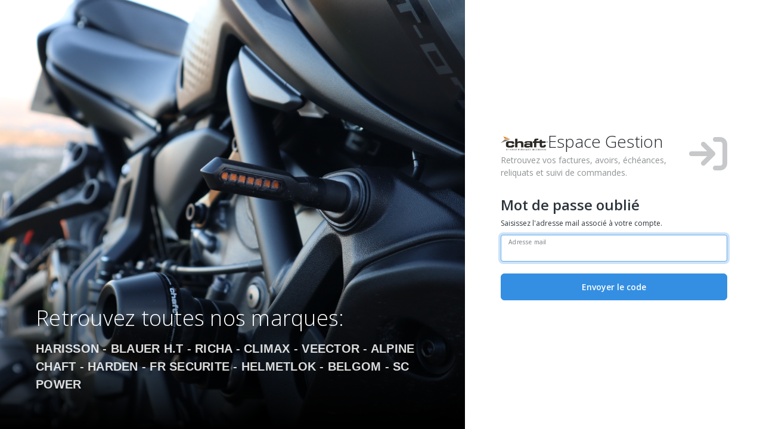

--- FILE ---
content_type: text/html; charset=utf-8
request_url: https://chaft-clnt.id3c.fr/Account/ForgotPassword
body_size: 59061
content:

<!DOCTYPE html>
<html lang="fr">
<head>
    <meta charset="utf-8" />
    <meta content="width=device-width, initial-scale=1.0, maximum-scale=1.0, user-scalable=no" name="viewport" />
    <meta content="iD3C, Solution de gestion d'entreprise et stratégie ERP en ligne." name="description" />
    <meta content="iD2i" name="author" />
    <title>Mot de passe oubli&#233; - iD3C</title>
<link rel="icon" type="image/x-icon" href="/wwwroot/favicon.ico" />


<link href="https://fonts.googleapis.com/css?family=Open+Sans:300,400,600,700" rel="stylesheet" />
<link href="/wwwroot/css/theme/vendor.min.css?v=2025.5.1.19041" rel="stylesheet" />
<link href="/wwwroot/css/theme/app.min.css?v=2025.5.1.19041" rel="stylesheet" />


<link href="/wwwroot/lib/bootstrap-daterangepicker/daterangepicker.min.css?v=2025.5.1.19041" rel="stylesheet" media="all" />
<link href="/wwwroot/lib/flag-icon-css/css/flag-icons.min.css?v=2025.5.1.19041" rel="stylesheet" media="all">
<link href="/wwwroot/lib/fontawesome/css/all.min.css?v=2025.5.1.19041" rel="stylesheet" media="all">
<link href="/wwwroot/lib/fullcalendar-scheduler/main.min.css?v=2025.5.1.19041" rel="stylesheet" media="all">
<link href="/wwwroot/lib/jquery-contextmenu/jquery.contextMenu.min.css?v=2025.5.1.19041" rel="stylesheet" media="all" />
<link href="/wwwroot/lib/jstree/style.min.css?v=2025.5.1.19041" rel="stylesheet" media="all" />
<link href="/wwwroot/lib/mvc-grid/mvc-grid.css?v=2025.5.1.19041" rel="stylesheet" media="all" />
<link href="/wwwroot/lib/select2/select2.min.css?v=2025.5.1.19041" rel="stylesheet" media="all" />
<link href="/wwwroot/lib/spectrum-colorpicker2/spectrum.min.css?v=2025.5.1.19041" rel="stylesheet" media="all" />
<link href="/wwwroot/lib/timepicker/jquery.timepicker.css?v=2025.5.1.19041" rel="stylesheet" media="all" />


<link href="/wwwroot/css/autosuggest.css?v=2025.5.1.19041" rel="stylesheet" media="all" />
<link href="/wwwroot/css/box.css?v=2025.5.1.19041" rel="stylesheet" media="all" />
<link href="/wwwroot/css/feedback.css?v=2025.5.1.19041" rel="stylesheet" media="all" />
<link href="/wwwroot/css/site.css?v=2025.5.1.19041" rel="stylesheet" media="all" />
<link href="/wwwroot/css/social-features.css?v=2025.5.1.19041" rel="stylesheet" media="all" />
<link href="/wwwroot/css/table.css?v=2025.5.1.19041" rel="stylesheet" media="all" />
<link href="/wwwroot/css/timeline.css?v=2025.5.1.19041" rel="stylesheet" media="all" />

<style type="text/css">
    .app-header .navbar-brand img.is-default-logo {
        content: url("/wwwroot/images/iD3C-normal.png");
        margin-right: 5px;
    }
    .dark-mode .app-header .navbar-brand img.is-default-logo {
        content: url("/wwwroot/images/iD3C-white.png");
        margin-right: 5px;
    }
</style>
    
    

    <style type="text/css">
        .floating-password {
            flex: 1 1 auto;
            margin-right: -1px;
            border-top-right-radius: 0;
            border-bottom-right-radius: 0;
        }

            .floating-password > input {
                border-top-right-radius: 0;
                border-bottom-right-radius: 0;
            }
    </style>

</head>
<body class="pace-top theme-blue">



<div id="loader" class="app-loader">
    <span class="spinner"></span>
</div>




<div id="app" class="app">
    <div class="login login-with-news-feed">

            <div class="news-feed">

                    <div class="news-image" style="background-image: url(/Uploads/Files/Public/3d38f049-5df1-4590-ae41-dd60aa95a423.jpg)"></div>

                    <div class="news-caption">

                            <h4 class="caption-title">Retrouvez toutes nos marques:</h4>
                                                    <p><p><span style="font-size:20px"><strong><span style="font-family:&quot;Calibri&quot;,sans-serif">HARISSON - BLAUER H.T - RICHA - CLIMAX - VEECTOR - ALPINE<br />
CHAFT - HARDEN - FR SECURITE - HELMETLOK - BELGOM - SC POWER</span></strong></span></p>
</p>

                    </div>

            </div>

        <div class="login-container">
            <div class="login-header mb-30px">

                    <div class="brand">

                            <div class="d-flex align-items-center">

                                    <span><img src="/Uploads/Files/Public/8c7a541c-b006-453e-9f61-d4a8fd4ed5cf.png" alt="logo" title="Logo" height="24" class="extranet-logo"></span>

Espace Gestion
                            </div>


                            <small>Retrouvez vos factures, avoirs, &#233;ch&#233;ances, reliquats et suivi de commandes.</small>

                    </div>

                <div class="icon">
                    <i class="fa fa-arrow-right-to-bracket fa-4x"></i>
                </div>
            </div>
            <div class="login-content">
                
                
<form action="/Account/ForgotPassword" method="post"><input name="__RequestVerificationToken" type="hidden" value="iz_XSZunv7SR1sIgmHs7LOkV20o6w9XqiU-sFfsrV2j-EVIaUPTe2CoraQuH32cNapwkC19KpQu2tWntXrksa4xQXIMQyowM040BM95q1501" /><input id="ReturnUrl" name="ReturnUrl" type="hidden" value="" />    <h2>Mot de passe oubli&#233;</h2>
    <div class="mb-10px">Saisissez l&#39;adresse mail associ&#233; &#224; votre compte.</div>
    <div class="form-floating mb-20px">
        <input class="form-control fs-13px h-45px" data-val="true" data-val-email="L&#39;adresse mail n&#39;est pas valide." data-val-required="The Adresse mail field is required." id="Email" name="Email" placeholder="Adresse mail" type="text" value="" />
        <label class="d-flex align-items-center py-0" for="Email">Adresse mail</label>
    </div>
    <div class="login-buttons">
        <button type="submit" class="btn btn-primary btn-lg h-45px d-block w-100">Envoyer le code</button>
    </div>
</form>


            </div>
        </div>
    </div>
</div>








<script src="/wwwroot/lib/popperjs/floating-ui.dom.umd.min.js?v=2025.5.1.19041"></script>
<script type="text/javascript">
    window.paceOptions = {
        eventLag: false
    };
</script>
<script src="/wwwroot/js/theme/vendor.min.js?v=2025.5.1.19041"></script>
<script src="/wwwroot/js/theme/app.min.js?v=2025.5.1.19041"></script>

    <script src="/wwwroot/lib/jquery-validation/jquery.validate.min.js?v=2025.5.1.19041"></script>
    <script src="/wwwroot/lib/jquery-validation/messages_fr.min.js?v=2025.5.1.19041"></script>
    <script src="/wwwroot/lib/jquery-validation.unobtrusive/jquery.validate.unobtrusive.min.js?v=2025.5.1.19041"></script>
<script src="/wwwroot/lib/bootstrap-daterangepicker/moment.min.js?v=2025.5.1.19041"></script>
<script src="/wwwroot/lib/bootstrap-daterangepicker/daterangepicker.min.js?v=2025.5.1.19041"></script>
<script src="/wwwroot/lib/ckeditor/ckeditor.js?v=2025.5.1.19041"></script>
<script src="/wwwroot/lib/fullcalendar-scheduler/main.min.js?v=2025.5.1.19041"></script>
<script src="/wwwroot/lib/fullcalendar-scheduler/fr.js?v=2025.5.1.19041"></script>
<script src="/wwwroot/lib/inputmask/jquery.inputmask.bundle.min.js?v=2025.5.1.19041"></script>
<script src="/wwwroot/lib/jquery.are-you-sure/jquery.are-you-sure.min.js?v=2025.5.1.19041"></script>
<script src="/wwwroot/lib/jquery.unobtrusive-ajax/jquery.unobtrusive-ajax.min.js?v=2025.5.1.19041"></script>
<script src="/wwwroot/lib/jquery-contextmenu/jquery.contextMenu.min.js?v=2025.5.1.19041"></script>
<script src="/wwwroot/lib/jquery-contextmenu/jquery.ui.position.min.js?v=2025.5.1.19041"></script>
<script src="/wwwroot/lib/jquery-stickytableheaders/jquery.stickytableheaders.min.js?v=2025.5.1.19041"></script>
<script src="/wwwroot/lib/jquery-ui/i18n/datepicker-fr.js?v=2025.5.1.19041"></script>
<script src="/wwwroot/lib/jstree/jstree.min.js?v=2025.5.1.19041"></script>
<script src="/wwwroot/lib/mvc-grid/mvc-grid.js?v=2025.5.1.19041"></script>
<script src="/wwwroot/lib/pdfobject/pdfobject.min.js?v=2025.5.1.19041"></script>
<script src="/wwwroot/lib/select2/select2.min.js?v=2025.5.1.19041"></script>
<script src="/wwwroot/lib/select2/fr.js?v=2025.5.1.19041"></script>
<script src="/wwwroot/lib/signature_pad/signature_pad.umd.min.js?v=2025.5.1.19041"></script>
<script src="/wwwroot/lib/spectrum-colorpicker2/spectrum.min.js?v=2025.5.1.19041"></script>
<script src="/wwwroot/lib/sweetalert/sweetalert.min.js?v=2025.5.1.19041"></script>
<script src="/wwwroot/lib/timepicker/jquery.timepicker.min.js?v=2025.5.1.19041"></script>

<script src='https://js.sentry-cdn.com/33190f963b2c46be9c453698f571fd38.min.js' crossorigin="anonymous"></script>




<script type="text/javascript">
    var getVersion = () => '2025.5.1';
    var getBuild = () => '2025.5.1.19041';
    var getEnvironment = () => 'Production';
    var getConfiguration = () => decode('Release');
    var getOwner = () => decode('Chaft');
    var getProjectLabel = () => decode('Projets');
    var getProjectLabelPluralized = () => decode('Projets');
    var getTaskLabel = () => decode('Intervention');
    var getTaskLabelPluralized = () => decode('Interventions');
    var getTicketLabel = () => decode('Ticket');
    var getTicketLabelPluralized = () => decode('Tickets');
    var getWorkerLabel = () => decode('Main-d\&#39;œuvre');
    var getWorkerLabelPluralized = () => decode('Mains-d\&#39;œuvre');
    var getUrlToApplication = () => 'https://chaft-clnt.id3c.fr';
    var getUrlToHere = () => window.location.href.replace(getUrlToApplication(), '');
    var redirectNotFound = () => window.location = '/Exception/NotFound';
    var isUserAuthenticated = () => false;
    var isObsoleteBrowser = () => false;

</script> 
<script src="/wwwroot/js/autosuggest.js?v=2025.5.1.19041"></script>
<script src="/wwwroot/js/date-with-time.js?v=2025.5.1.19041"></script>
<script src="/wwwroot/js/string.polyfill.js?v=2025.5.1.19041"></script>
<script src="/wwwroot/js/jquery.minmax.js?v=2025.5.1.19041"></script>
<script src="/wwwroot/js/jquery.multiple.js?v=2025.5.1.19041"></script>
<script src="/wwwroot/js/maximization.js?v=2025.5.1.19041"></script>
<script src="/wwwroot/js/popups.js?v=2025.5.1.19041"></script>
<script src="/wwwroot/js/swal-processes.js?v=2025.5.1.19041"></script>
<script src="/wwwroot/js/swal-background-tasks.js?v=2025.5.1.19041"></script>
<script src="/wwwroot/js/scripts.js?v=2025.5.1.19041"></script>
<script src="/wwwroot/js/i18n/fr.js?v=2025.5.1.19041"></script>


<script type="text/javascript">

    // ---------------
    // --- HELPERS ---
    // ---------------

    /**
     * D�code du texte pour que les accents (par exemple) apparaissent correctement sur la page.
     * @param {String} str Du texte � d�coder.
     * @returns {String} Le texte d�cod�.
     */
    var decode = function (str) {
        return $("<div/>").html(str).text();
    };

    /**
     * R�cup�re un param�tre d'une url.
     * @param url Une URL.
     * @param name Le nom d'un param�tre.
     */
    var getUrlParameter = function (url, name) {
        return (RegExp(name + "=" + "(.+?)(&|$)", "i").exec(url) || [, null])[1];
    };

    /**
     * Permet d'ajouter � le jeton de validation � des donn�es existantes.
     * @param {Object} data Des donn�es.
     */
    var addAntiforgeryToken = function (data) {
        data.__RequestVerificationToken = $('input[name=__RequestVerificationToken]').val();
        return data;
    };

    /**
     * R�cup�re un tableau compr�hensible par ASP.NET MVC.
     * @param array{Array} Un tableau.
     * @param name{String} Le nom � donner au tableau.
     * @param obj{Object} Un objet existant.
     */
    var getAspNetArray = function (array, name, obj) {
        if (obj === undefined) {
            obj = {};
        }

        array
            .map((item, i) => {
                return { [name + "[" + i + "]"]: item };
            })
            .forEach(item => {
                obj = Object.assign({}, obj, item);
            });

        return obj;
    };

    /**
    * R�cup�re les donn�es d'un formulaire.
    * @param $form Un formulaire.
    */
    var getFormData = function (form) {
        var unindexed_array = form.serializeArray();
        var grouped_array = {};
        var indexed_array = {};

        // C'est l'�quivalent du .GroupBy
        unindexed_array.forEach((item, i) => {
            if (!grouped_array[item.name]) {
                grouped_array[item.name] = [item.value];
            }
            else {
                if (grouped_array[item.name][0] != "true") { // Exception pour la gestion des bool en ASPNET
                    grouped_array[item.name].push(item.value);
                }
            }
        });

        // C'est l'�quivalent de ... rien du tout ...
        Object.getOwnPropertyNames(grouped_array)
            .map((name, i) => {
                var values = grouped_array[name];
                if (values.length > 1) {
                    return values.map((value, j) => {
                        return { [name + "[" + j + "]"]: value };
                    });
                }
                else {
                    return [{ [name]: values[0] }];
                }
            })
            .reduce((prev, curr) => {
                curr.forEach((item, i) => prev.push(item));
                return prev;
            })
            .forEach((item, i) => {
                Object.getOwnPropertyNames(item).forEach((name, j) => {
                    indexed_array[name] = item[name];
                });
            });

        return indexed_array;
    };

    /** Le s�lecteur du bouton retour. */
    var btnReturnSelector = ".btn-return";

    /** L'url de retour par d�faut. */
    var defaultReturnUrl = "/Account/RedirectToLocal";

    /** Permet de rediriger l'utilisateur vers l'URL du bouton retour ou vers la page par d�faut. */
    var redirectToLocal = function (returnUrl) {

        var url = returnUrl;

        // Tente de r�cup�rer une autre URL dans le bouton de retour
        if (!url) {
            var btnReturn = $(btnReturnSelector);
            if (btnReturn.length > 0) {
                url = btnReturn.prop("href");
            }
        }

        // Redirige l'utilisateur
        var redirectUrl = decodeURIComponent(url || defaultReturnUrl);
        var urlParser = document.createElement('a');
        urlParser.href = redirectUrl;
        if (urlParser.origin + urlParser.pathname === location.origin + location.pathname) {
            window.location.reload(true);
        }
        else {
            window.location.href = redirectUrl;
        }
    };

    /** R�cup�re l'url de la page. */
    var getHereUrl = function () {
        return "/Account/ForgotPassword";
    };

    /**
     * Retrouve les messages dans les donn�es issues des requ�tes AJAX.
     * @param {Object} data Des donn�es.
     */
    var getMessages = function (data) {

        // Les messages
        var messages = [];

        // Les anciens SalesMangementResult
        if (data.Message) {
            messages.push(data.Message);
        }
        else if (data.Errors && Array.isArray(data.Errors)) {
            data.Errors.forEach(error => {
                messages.push(error.Description);
            });
        }

        // Les nouveaux ActionResult
        if (data.Messages) {
            messages = data.Messages.map(message => message.Description || message);
        }

        // Les aggregations des nouveaux ActionResult
        if (Array.isArray(data)) {
            $.each(data, (i, item) => {
                $.each(item.Messages, (j, message) => {
                    messages.push(message.Description);
                });
            });
        }

        // Les r�sultats des t�ches de fond
        if (data.message) {
            messages.push(data.message);
        }

        return messages;
    };

    /**
     * Affiche un message d'alerte � l'utilisateur.
     * @param {String} text Un message.
     * @param {String[]} additionalContents Du contenu additionnel.
     * @return {Promise} Permet d'effectuer des actions apr�s le message.
     */
    var displayWarning = function (text, ...additionalContents) {
        return displayMessage(
            decode("Attention"),
            text,
            "warning",
            ...additionalContents
        );
    };

    /**
     * Affiche un message d'erreur � l'utilisateur.
     * @param {String} text Un message.
     * @param {String[]} additionalContents Du contenu additionnel.
     * @return {Promise} Permet d'effectuer des actions apr�s le message.
     */
    var displayError = function (text, ...additionalContents) {
        return displayMessage(
            decode("Erreur"),
            text,
            "error",
            additionalContents
        );
    };

    /**
     * Affiche un message d'erreur � l'utilisateur.
     * @return {Promise} Permet d'effectuer des actions apr�s le message.
     */
    var displayUnknowError = function () {
        return displayError(
            "",
            decode("Une erreur inconnue est survenue.")
        );
    };

    /**
     * Affiche un message de succ�s � l'utilisateur.
     * @param {String} text Un message.
     * @param {String[]} additionalContents Du contenu additionnel.
     * @return {Promise} Permet d'effectuer des actions apr�s le message.
     */
    var displaySuccess = function (text, ...additionalContents) {
        return displayMessage(
            decode("Succ&#232;s"),
            text,
            "success",
            ...additionalContents
        );
    };

    /**
     * Affiche un message � l'utilisateur.
     * @param {String} title Un titre.
     * @param {String} text Un message.
     * @param {String} icon Une ic�ne.
     * @param {String[]} additionalContents Du contenu additionnel.
     * @return {Promise} Permet d'effectuer des actions apr�s le message.
     */
    var displayMessage = function (title, text, icon, ...additionalContents) {

        // G�re le contenu additionnel
        var content = $("<div/>").addClass("alert alert-" + icon);
        additionalContents.forEach(additionalContent => {
            content.append($("<p/>").text(additionalContent));
        });

        // Le r�sultat du message
        var result = icon == "success";

        // Affiche le message
        return swal({
            title: title,
            text: text,
            icon: icon,
            closeOnClickOutside: false,
            closeOnEsc: false,
            content: additionalContents.length > 0 ? content[0] : null,
            button: {
                text: "OK",
                value: result
            }
        });
    };

    /**
     * Affiche une confirmation � l'utilisateur.
     * @param {String} text Un message.
     */
    var displayAreYouSure = function (text) {
        return swal({
            title: decode("&#202;tes-vous s&#251;r ?"),
            text: text,
            icon: "warning",
            dangerMode: true,
            buttons: {
                cancel: decode("Annuler"),
                confirm: {
                    value: true,
                    closeModal: false
                }
            }
        });
    };

    /**
     * G�re le r�sultat d'une requ�te AJAX.
     * @param {Object} data Le r�sultat de la requ�te AJAX.
     * @param {String} textStatus Le statut du r�sultat de la requ�te AJAX.
     * @param {XMLHttpRequest} jqXHR La requ�te AJAX.
     */
    var handleAjaxDone = function (data, textStatus, jqXHR) {
        var isAggregate = Array.isArray(data);
        var isSuccess = isAggregate ? data.some(item => item.Succeeded || item.Success) : (data.Succeeded || data.Success);
        return isSuccess ?
            handleAjaxDoneSucceeded(data, textStatus, jqXHR) :
            handleAjaxDoneFailed(data, textStatus, jqXHR);
    };

    /**
     * G�re le r�sultat d'une requ�te AJAX.
     * @param {Object} data Le r�sultat de la requ�te AJAX.
     * @param {String} textStatus Le statut du r�sultat de la requ�te AJAX.
     * @param {XMLHttpRequest} jqXHR La requ�te AJAX.
     * @param {Element} elem L'�l�ment � l'origine de l'�v�nement.
     * @param {String} url L'url d'origine.
     */
    var handleAjaxDoneWithRedirect = function (data, textStatus, jqXHR, elem, url) {
        return handleAjaxDone(data, textStatus, jqXHR)
            .then((succeeded) => {
                if (succeeded) {

                    // Si l'url contient un retour, redirige vers ce retour
                    var returnUrl = getUrlParameter(url, "returnUrl");
                    if (returnUrl) {
                        redirectToLocal(returnUrl);
                        return;
                    }

                    // Sinon on essaie de recharger le mvc-grid
                    var result = gridReload(elem);
                    if (result) {
                        return;
                    }

                    // Sinon on recharge la page
                    window.location.reload();
                }
            });
    };

    /**
     * G�re un r�sultat marqu� comme �tant un succ�s provenant d'une requ�te AJAX.
     * @param {Object} data Le r�sultat de la requ�te AJAX.
     * @param {String} textStatus Le statut du r�sultat de la requ�te AJAX.
     * @param {XMLHttpRequest} jqXHR La requ�te AJAX.
     */
    var handleAjaxDoneSucceeded = function (data, textStatus, jqXHR) {
        return displaySuccess(
            decode("L&#39;op&#233;ration a r&#233;ussi."),
            ...getMessages(data)
        );
    };

    /**
     * G�re un r�sultat marqu� comme �tant un �chec provenant d'une requ�te AJAX.
     * @param {Object} data Le r�sultat de la requ�te AJAX.
     * @param {String} textStatus Le statut du r�sultat de la requ�te AJAX.
     * @param {XMLHttpRequest} jqXHR La requ�te AJAX.
     */
    var handleAjaxDoneFailed = function (data, textStatus, jqXHR) {
        return displayWarning(
            decode("Les modifications n&#39;ont pas &#233;t&#233; prises en compte."),
            ...getMessages(data)
        );
    };

    /**
     * G�re l'�chec d'une requ�te AJAX.
     * @param {XMLHttpRequest} jqXHR La requ�te AJAX.
     * @param {String} textStatus Le statut du r�sultat de la requ�te AJAX.
     * @param {Error} errorThrown L'erreur qui a fait �chouer la requ�te AJAX.
     */
    var handleAjaxFailed = function (jqXHR, textStatus, errorThrown) {
        return displayUnknowError();
    };

    /**
    * Charge une vue partielle dans une popup.
    * @param url {String} L'url du contenu.
    * @param data {Object} Des param�tres � ajouter � l'url.
    * @param title {String} Le titre de la popup.
    * @param loadedCallback {Function} Une fonction � ex�cuter � la place de l'affichage de la popup, une fois la page charg�e.
    */
    var loadPartialInPopup = function (url, data, title, loadedCallback) {
        displayLoading(title);

        $.ajax({
            url: url,
            data: data,
            method: "GET"
        })
            .then(
                (content) => {
                    stopLoading();
                    // G�re l'erreur ApplicationException
                    if (content && content.Succeeded === false) {
                        swal(decode("Attention"), content.Message, "warning");
                        return;
                    }

                    // Tout va bien
                    if (loadedCallback) {
                        loadedCallback(title, content);
                    }
                    else {
                        displayContent(title, content);
                    }
                },
                () => stopLoading()
            );
    };

    /**
     * Affiche le contenu html dans une popup simple.
     * @param title {String} Le titre de la popup.
     * @param content {HTMLElement} Du HTML.
     */
    var displayContent = function (title, content) {
        var className = "swal-table";
        var contentId = "swal-content";
        var div = $("<div>").prop("id", contentId);
        swal({
            title: title,
            className: className,
            content: div[0],
            buttons: false
        });
        $("#" + contentId).html(content); // Permet d'ex�cuter les scripts
        return className;
    };

    /** Le compteur de chargement. */
    var loadingCounter = 0;

    /** La valeur d'arr�t manuel du chargement. */
    let stopLoadingValue = "stopLoading";

    /** Affiche une popup de chargement.
    * @param title {String} Le titre de la popup.
    * @param canClose {Boolean} Permet de savoir s'il est possible de quitter le chargement.
    * @param icon {String} L'ic�ne de la popup.
    */
    var displayLoading = function (title = null, canClose = false, icon = null) {
        document.activeElement.blur(); // Permet de perdre le focus d'un input pour �viter l'envoi d'un formulaire par exemple
        loadingCounter++;
        return swal({
            buttons: {
                cancel: {
                    text: decode("Annuler"),
                    visible: canClose
                }
            },
            content: $("<div>")
                .append($("<i>").addClass("fa fa-lg fa-spinner fa-spin"))
                .append(" ")
                .append($("<span>").addClass("swal-loading-message").text(decode("Chargement...")))[0],
            icon: icon,
            title: title,
            closeOnClickOutside: canClose,
            closeOnEsc: canClose
        }).then(result => {
            if (result != stopLoadingValue) {
                loadingCounter--;
            }
        });
    };

    /** Cache la popup de chargement. */
    var stopLoading = function () {
        loadingCounter--;
        if (loadingCounter == 0) {
            swal.setActionValue({
                cancel: stopLoadingValue
            })
            swal.close();
        }
    };

    /** Le s�lecteur d'un �l�ment de formulaire complet. */
    var formGroupSelector = "form .mb-5px";

    /** Le s�lecteur d'un �l�ment de formulaire. */
    var formItemSelector = "div[class*='col-']";

    /**
     * R�cup�re un �l�ment de formulaire complet.
     * @param {string} selector Le s�lecteur.
     */
    var getFieldFormGroup = function (selector) {
        return $(selector).closest(formGroupSelector);
    };

    /**
     * G�n�re une alerte concernant un champs de formulaire.
     * @param {string} message Le message.
     * @param {string} selector Le s�lecteur de la propri�t�.
     * @param {string} type Le type d'alerte.
     * @param {string} icon L'ic�ne.
     * @param {string} additionalAlertClass La classe suppl�mentaire de l'alerte.
     */
    var createFieldAlert = function (message, selector, type, icon, additionalAlertClass) {

        var alert = $("<div>")
            .addClass(`alert alert-${type} fade show mb-0 p-1 mt-1 ${additionalAlertClass}`);

        message.split("\r\n").forEach(m => {

            alert
                .append($("<i>").addClass(icon))
                .append(" " + m)
                .append($("<br />"));
        });

        if (alert.html()) {

            var existingAlert = getFieldFormGroup(selector).find(`.${additionalAlertClass}`);
            if (existingAlert.length > 0) {

                existingAlert.replaceWith(alert);

            } else {

                getFieldFormGroup(selector).find(formItemSelector).first().append(alert);
            }
        }
    };

    /**
     * G�n�re une alerte d'informations concernant un champs de formulaire.
     * @param {string} message Le message.
     * @param {string} selector Le s�lecteur de la propri�t�.
     * @param {string} additionalAlertClass La classe suppl�mentaire de l'alerte.
     */
    var createFieldInfoAlert = function (message, selector, additionalAlertClass) {

        createFieldAlert(message, selector, "info", "fa fa-fw fa-info-circle", additionalAlertClass);
    };

    /**
     * G�n�re une alerte de succ�s concernant un champs de formulaire.
     * @param {string} message Le message.
     * @param {string} selector Le s�lecteur de la propri�t�.
     * @param {string} additionalAlertClass La classe suppl�mentaire de l'alerte.
     */
    var createFieldSuccessAlert = function (message, selector, additionalAlertClass) {

        createFieldAlert(message, selector, "success", "fa fa-fw fa-check-circle", additionalAlertClass);
    };

    /**
     * G�n�re une alerte d'attention concernant un champs de formulaire.
     * @param {string} message Le message.
     * @param {string} selector Le s�lecteur de la propri�t�.
     * @param {string} additionalAlertClass La classe suppl�mentaire de l'alerte.
     */
    var createFieldWarningAlert = function (message, selector, additionalAlertClass) {

        createFieldAlert(message, selector, "warning", "fa fa-fw fa-warning", additionalAlertClass);
    };

    /**
     * G�n�re une alerte d'erreur concernant un champs de formulaire.
     * @param {string} message Le message.
     * @param {string} selector Le s�lecteur de la propri�t�.
     * @param {string} additionalAlertClass La classe suppl�mentaire de l'alerte.
     */
    var createFieldErrorAlert = function (message, selector, additionalAlertClass) {

        createFieldAlert(message, selector, "danger", "fa fa-fw fa-warning", additionalAlertClass);
    };

    // ---------------
    // --- MvcGrid ---
    // ---------------

    var gridSelector = ".mvc-grid";

    /**
     * Recharge le premier MvcGrid parent en partant de l'�l�ment donn�.
     * @param {Element} elem L'�l�ment � partir duquel chercher le MvcGrid parent.
     */
    var gridReload = function (elem) {

        var mvcGrids = $(elem).closest(gridSelector);

        // Dans le cas o� aucun MvcGrid n'est trouv�, on le cherche
        if (mvcGrids.length == 0) {
            mvcGrids = $(gridSelector);
        }

        // Dans le cas o� il n'y a vraiment rien on laisse tomb�
        if (mvcGrids.length == 0) {
            return false;
        }

        // Pr�pare l'URL
        var mvcGrid = mvcGrids[0];
        var grid = new MvcGrid(mvcGrid);
        var url = gridGetUrl(mvcGrid);
        if (url == null) {
            return false;
        }
        var query = url.substring(url.indexOf("?") + 1);

        // Recharge le MvcGrid
        grid.query = new MvcGridQuery(query);
        grid.reload();

        return true;
    };

    /**
     * R�cup�re l'URL utilis�e pour charger le MvcGrid.
     * @param {Element} gridElem Un MvcGrid.
     * @return {String} L'URL du MvcGrid.
     */
    var gridGetUrl = function (gridElem) {
        return $(gridElem).find("table").data("url");
    };

    /**
     * Ajoute une nouvelle ligne � un tableau.
     * @param previousTabLine La ligne apr�s laquelle ajouter la nouvelle.
     * @param lineContent Le contenu de la ligne.
     * @param lineClass Une classe � ajouter � la ligne.
     * @param customColspan Un nombre de colonne � prendre en compte.
     */
    var createNewTabLine = function (previousTabLine, lineContent, lineClass, customColspan) {

        if (!customColspan) {
            customColspan = previousTabLine.find("td:visible").length - 2;
        }

        var newLine = $("<tr>")
            .addClass(lineClass)
            .append("<td>") // Note : Ajoute une colonne pour les cases � cocher.
            .append(
                $("<td>")
                    .append(lineContent)
                    .prop("colspan", customColspan)
            ).append("<td>");   // Note : Ajoute une colonne pour les boutons.

        previousTabLine.after(newLine);
    };

    // -------------------
    // --- SUPPRESSION ---
    // -------------------

    /**
     * Commence le processus de suppression de l'�l�ment li� au bouton cliqu�.
     * @param {Event} e L'�v�nement qui a d�clench� l'action.
     */
    var simpleDelete = function (e) {
        e.preventDefault();

        confirmDelete(this, 1, $(this).prop("href"), { });
    };

    /**
     * Demande confirmation � l'utilisateur avant de lancer la suppression.
     * @param {Element} elem L'�l�ment � l'origine de l'�v�nement.
     * @param {Number} count Le nombre d'�l�ment � supprimer.
     * @param {String} url Le lien permettant de supprimer un �l�ment.
     * @param {Object} data Les donn�es � ajouter � la requ�te vers le lien.
     */
    var confirmDelete = function (elem, count, url, data) {

        if (count == 0) {
            displaySuccess(decode("S&#233;lectionner au moins un &#233;l&#233;ment pour continuer."));
            return;
        }

        swal({
            title: decode("&#202;tes-vous s&#251;r ?"),
            text: count == 1 ?
                decode("L&#39;&#233;l&#233;ment s&#233;lectionn&#233; sera supprim&#233; d&#233;finitivement.") :
                decode("Les &#233;l&#233;ments s&#233;lectionn&#233;s seront supprim&#233;s d&#233;finitivement."),
            icon: "warning",
            dangerMode: true,
            buttons: {
                cancel: decode("Annuler"),
                confirm: {
                    value: true,
                    closeModal: false
                }
            }
        })
            .then((hasConfirmed) => {
                if (hasConfirmed) {
                    performDelete(elem, url, data);
                }
            });
    };

    /**
     * Ex�cute la requ�te permettant de supprimer des �l�ments.
     * @param {Element} elem L'�l�ment � l'origine de l'�v�nement.
     * @param {String} url Le lien permettant de supprimer un �l�ment.
     * @param {Object} data Les donn�es � ajouter � la requ�te vers le lien.
     */
    var performDelete = function (elem, url, data) {
        $.ajax({
            url: url,
            data: addAntiforgeryToken(data),
            method: "POST"
        })
            // Note : Le fail est g�r� par Sentry
            .done((data, textStatus, jqXHR) => handleAjaxDoneWithRedirect(data, textStatus, jqXHR, elem, url));
    };

    /** Initialise les boutons d'actions. */
    var initActions = function () {

        var simpleAction = function (e) {
            e.preventDefault();
            confirmAction(this, 1, $(this).prop("href") || $(this).data("url"), { });
        };
        var multipleAction = function (e) {
            e.preventDefault();

            var ids = selectableGetSelected();
            var count = ids.length;

            confirmAction(this, count, $(this).prop("href") || $(this).data("url"), ids);
        };
        var confirmAction = function (elem, count, url, data) {

            if (count === 0) {
                displayWarning(decode("S&#233;lectionner au moins un &#233;l&#233;ment pour continuer."));
                return;
            }

            swal({
                title: decode("&#202;tes-vous s&#251;r ?"),
                text: count === 1 ?
                    decode("L&#39;action suivante sera appliqu&#233;e &#224; l&#39;&#233;l&#233;ment s&#233;lectionn&#233; : " + $(elem).prop("title")) :
                    decode("Les actions suivantes seront appliqu&#233;es aux &#233;l&#233;ments s&#233;lectionn&#233;s : " + $(elem).prop("title")),
                icon: "warning",
                buttons: {
                    cancel: decode("Annuler"),
                    confirm: {
                        value: true,
                        closeModal: false
                    }
                }
            })
                .then((hasConfirmed) => {
                    if (hasConfirmed) {
                        performAction(elem, url, data);
                    }
                });
        };
        var performAction = function (elem, url, data) {
            $.ajax({
                url: url,
                data: addAntiforgeryToken(data),
                method: "POST"
            })
                // Note : Le fail est g�r� par Sentry
                .done((data, textStatus, jqXHR) => {

                    var callbackFunction = $(elem).data("callback-function");
                    if (callbackFunction) {

                        return window[callbackFunction](data, textStatus, jqXHR);

                    } else {

                        return handleAjaxDoneWithRedirect(data, textStatus, jqXHR, elem, url);
                    }
                });
        };

        $(document).on("click", ".btn-action", simpleAction);
        $(document).on("click", ".btn-action-multiple", multipleAction);
    };

    /** Initialise les boutons des processus. */
    var initProcesses = function () {

        var defaultConfirmation = (title, count) => swal({
            title: decode("&#202;tes-vous s&#251;r ?"),
            text: count === 1 ?
                decode("L&#39;action suivante sera appliqu&#233;e &#224; l&#39;&#233;l&#233;ment s&#233;lectionn&#233; : " + title) :
                decode("Les actions suivantes seront appliqu&#233;es aux &#233;l&#233;ments s&#233;lectionn&#233;s : " + title),
            icon: "warning",
            buttons: {
                cancel: decode("Annuler"),
                confirm: {
                    value: true,
                    closeModal: false
                }
            }
        });

        var defaultAction = (url, id) => $.ajax({
            url: url,
            data: addAntiforgeryToken(id),
            method: "POST",
            global: false
        });

        $(document).on("click", ".btn-process", function (e) {
            e.preventDefault();

            var button = this;
            var ids = selectableGetSelectedArray();
            var count = ids.length;
            var url = $(button).prop("href") || $(button).data("url");
            var title = $(button).prop("title");

            if (count === 0) {
                displayWarning(decode("S&#233;lectionner au moins un &#233;l&#233;ment pour continuer."));
                return;
            }

            var confirmationEvent = $.Event(processConfirmationEvent);
            $(button).trigger(confirmationEvent, { title, count });

            var confirmationPromise = (confirmationEvent.result && confirmationEvent.result.confirmation) || defaultConfirmation(title, count);

            confirmationPromise.then((hasConfirmed) => {
                if (!hasConfirmed) {
                    return;
                }

                // Transforme en SwalProcess
                var processes = ids.map(id => {

                    let data = id;
                    let preparationEvent = $.Event(processPreparationEvent);
                    $(button).trigger(preparationEvent, { data });

                    return new SwalProcess(
                        "Effectue l'action '" + title + "'",
                        () => {
                            return new Promise((resolve, reject) => {

                                var actionEvent = $.Event(processActionEvent);
                                $(button).trigger(actionEvent, { url, data });

                                var actionPromise = (actionEvent.result && actionEvent.result.action) || defaultAction(url, data);

                                actionPromise.then(
                                    (result) => {
                                        if (result.Background) {
                                            var swalBackgroundTask = SwalBackgroundTask.createFromExistingTask(result.Value, title, status => resolve(status), status => reject(status.message), false, false);
                                            swalBackgroundTask.startMonitoring();
                                            return;
                                        }
                                        resolve(result);
                                    },
                                    (reason) => {
                                        reject(reason && reason.responseText);
                                    }
                                );
                            })

                        },
                        (value) => getMessages(value),
                        (reason) => reason
                    );
                });

                // D�marre les SwalProcess
                SwalProcess.startProcessing("Actions multiples", ...processes)
                    .then(() => gridReload(".mvc-grid"));
            });
        });
    };

    /** L'�v�nement lanc� quand un processus veut demander confirmation. */
    var processConfirmationEvent = "swalprocess.confirmation";

    /** L'�v�nement lanc� quand un processus veut pr�parer son action. */
    var processPreparationEvent = "swalprocess.preparation";

    /** L'�v�nement lanc� quand un processus veut lancer son action. */
    var processActionEvent = "swalprocess.action";

    /** Initialise les boutons des t�ches de fond. */
    var initBackgroundTasks = () => {
        var backgroundTaskCheckStatusUrl = "/BackgroundTask/CheckStatus";
        var backgroundTaskCancelUrl = "/BackgroundTask/Cancel";
        var backgroundTaskCancelDataBuilder = (obj) => addAntiforgeryToken(obj);

        SwalBackgroundTask.initialize(
            backgroundTaskCheckStatusUrl,
            backgroundTaskCancelUrl,
            backgroundTaskCancelDataBuilder
        );

        var startBackgroundTask = (event) => {
            event.preventDefault();

            var cancelable = $(event.currentTarget).data("cancelable");
            var title = $(event.currentTarget).prop("title");
            var url = $(event.currentTarget).prop("href") || $(event.currentTarget).data("url");

            swal({
                title: decode("&#202;tes-vous s&#251;r ?"),
                text: decode("L&#39;action suivante sera appliqu&#233;e &#224; l&#39;&#233;l&#233;ment s&#233;lectionn&#233; : " + title),
                icon: "warning",
                buttons: {
                    cancel: decode("Annuler"),
                    confirm: {
                        value: true,
                        closeModal: false
                    }
                }
            })
                .then((hasConfirmed) => {
                    if (hasConfirmed) {
                        var executeCallback = () => $.ajax({
                            url: url,
                            method: "POST",
                            data: addAntiforgeryToken({ })
                        });

                        var swalBackgroundTask = SwalBackgroundTask.createNewTask(title, executeCallback, cancelable);
                        swalBackgroundTask.startProcessing().then((status) => gridReload(".mvc-grid"));
                    }
                });
        };

        $(document).on("click", ".btn-background-task", startBackgroundTask);
    };

    // ---------------------------------
    // --- GESTION DE LA DESCRIPTION ---
    // ---------------------------------

    /** G�re l'affichage d'une ligne de description. */
    var bindDescriptionLine = function () {

        /** Le s�lecteur du contenu relatif � un libell� avec description. */
        var labelWithDescriptionSelector = ".label-with-description";

        /** Le s�lecteur de l'ic�ne d'un libell� avec description. */
        var descriptionIconSelector = ".description-icon";

        /**
         *  R�cup�re le contenu d'un libell� avec description.
         * @param {string} selector Le s�lecteur facultatif qui cible un libell� avec description ou l'un de ses composants internes.
         */
        var getLabelWithDescriptionRelatedContent = function (selector) {
            var elem = selector ? $(selector) : $(this);
            return $(elem).closest(labelWithDescriptionSelector);
        };

        /**
         * Affiche ou masque une ligne de description dans une liste.
         * @param {Event} e L'�v�nement.
         */
        var toggleDescriptionLine = function (e) {
            e.preventDefault();

            var labelWithDescriptionRelatedContent = getLabelWithDescriptionRelatedContent(e.currentTarget);

            var currentLine = labelWithDescriptionRelatedContent.closest("tr");
            var existingDescriptionLine = currentLine.next("tr");
            var isShown = existingDescriptionLine.hasClass("description-line");

            if (isShown) {
                existingDescriptionLine.remove();
            } else {

                var description = labelWithDescriptionRelatedContent
                    .find(descriptionIconSelector)
                    .prop("title")
                    .replaceAll("\n", "<br>");

                createNewTabLine(currentLine, description, "description-line");
            }
        };

        $(document).on("click", descriptionIconSelector, toggleDescriptionLine);
    };

    // -------------------------------------------------------
    // --- GESTION DES RELATIONS ENTRE CLIENTS ET CONTACTS ---
    // -------------------------------------------------------

    /** G�re les fonctions li�es aux relations entre un client et un contact. */
    var bindContactAndCustomerRelations = function () {

        /** L'�v�nement lanc� lorsqu'une valeur d'AutoSuggest est chang�e. */
        var autoSuggestChangeEvent = "autosuggest.changed";

        /** Le s�lecteur du contact. */
        var contactSelector = ".contact-related-to-customer #ContactId";

        /** Le s�lecteur de l'AutoSuggest du client. */
        var customerAutoSuggestSelector = "#autosuggest-Customer";

        /** Le s�lecteur de l'identifiant du client. */
        var customerKeySelector = "#Customer_Key";

        /** Le s�lecteur du bouton permettant de cr�er un nouveau contact li� au client s�lectionn�. */
        var createNewRelatedCustomerButtonSelector = ".btn-create-contact-related-to-customer";

        /** Le s�lecteur du bouton permettant de voir le contact s�lectionn�. */
        var displayContactButtonSelector = ".btn-display-contact";

        /** L'url de recherche des contacts. */
        var fetchContactsUrl = "/Core/Customer/GetCustomersByRelation";

        /** Cache le contenu relatif � la cr�ation d'un nouveau contact. */
        var hideCreateNewCustomerRelatedContent = function () {
            $(createNewRelatedCustomerButtonSelector).hide();
        };

        /** Affiche le contenu relatif � la cr�ation d'un nouveau contact. */
        var showCreateNewCustomerRelatedContent = function () {
            $(createNewRelatedCustomerButtonSelector).show();
        };

        /** Cache le contenu relatif � l'affichage du contact. */
        var hideDisplayContactRelatedContent = function () {
            $(displayContactButtonSelector).hide();
        };

        /** Affiche le contenu relatif � l'affichage du contact. */
        var showDisplayContactRelatedContent = function () {
            $(displayContactButtonSelector).show();
        };

        /** G�re l'affichage des boutons relatifs au contact. */
        var handleDisplayContactRelatedButtons = function () {

            var hasCustomer = $(customerKeySelector).val();
            var hasContact = $(contactSelector).val();

            if (hasContact) {

                hideCreateNewCustomerRelatedContent();
                showDisplayContactRelatedContent();

            } else if (hasCustomer) {

                hideDisplayContactRelatedContent();
                showCreateNewCustomerRelatedContent();

            } else {

                hideCreateNewCustomerRelatedContent();
                hideDisplayContactRelatedContent();
            }
        };

        /** Charge les contacts en relation avec le client s�lectionn�. */
        var loadRelatedContacts = function () {

            var selectedContactId = $(contactSelector).val();

            // Supprime les contacts de la liste
            $(contactSelector).find("option[value!='']").remove();

            // D�sactive la liste
            $(contactSelector).prop("disabled", true);

            // R�cup�ration du client
            var customerId = $(customerKeySelector).val();
            if (!customerId) {
                $(contactSelector).prop("disabled", false);
                return;
            }

            // Charge les contacts
            $.ajax({
                url: fetchContactsUrl,
                data: { customerId: customerId },
                method: "GET"
            })
                .done((result) => {
                    $.each(result, (i, item) => {
                        var option = $("<option></option>").text(item.Value).val(item.Key);
                        if (item.Key == selectedContactId) {
                            option.prop("selected", true);
                        }
                        $(contactSelector).append(option);
                    });
                })
                .fail(displayUnknowError)
                .always(() => {
                    $(contactSelector).prop("disabled", false);
                    $(contactSelector).trigger("change");
                });
        };

        /** Met � jour l'url du lien permettant de cr�er une nouvelle relation entre un client et un contact. */
        var setCreateNewRelatedCustomerUrl = function () {

            var createNewRelatedCustomerButton = $(createNewRelatedCustomerButtonSelector);
            if (createNewRelatedCustomerButton.length == 0) return;

            var createNewRelatedCustomerButtonHref = createNewRelatedCustomerButton.prop("href");
            var createNewRelatedCustomerButtonUrl = new URL(createNewRelatedCustomerButtonHref);

            var customerId = $(customerKeySelector).val();

            createNewRelatedCustomerButtonUrl.searchParams.set("masterCustomerId", customerId);
            createNewRelatedCustomerButton.prop("href", createNewRelatedCustomerButtonUrl.pathname + createNewRelatedCustomerButtonUrl.search);
        };

        /** Met � jour l'url du lien permettant de voir la fiche contact. */
        var setDisplayContactUrl = function () {

            var displayLink = $(displayContactButtonSelector);
            if (displayLink.length == 0) return;

            var displayLinkHref = displayLink.prop("href");
            var displayLinkUrl = new URL(displayLinkHref);

            var id = $(contactSelector).val();

            displayLinkUrl.searchParams.set("id", id);
            displayLink.prop("href", displayLinkUrl.pathname + displayLinkUrl.search);
        };

        var hasCustomerInput = $(customerKeySelector).length > 0;
        var hasContactInput = $(contactSelector).length > 0;
        if (!hasCustomerInput || !hasContactInput) {
            return;
        }

        $(document).on("change", contactSelector, function () {
            setCreateNewRelatedCustomerUrl();
            setDisplayContactUrl();
            handleDisplayContactRelatedButtons();
        });

        $(document).on(autoSuggestChangeEvent, customerAutoSuggestSelector, function () {
            loadRelatedContacts();
            handleDisplayContactRelatedButtons();
        });

        loadRelatedContacts();
        handleDisplayContactRelatedButtons();
    };

    /** V�rifie la disponibilit� d'un contact. */
    var performCheckAvailability = function (alertFieldSelector, customerId, startDate, endDate, ignoredTaskId, ignoredAbsenceId, ignoredActivityId) {

        if (!customerId || !startDate || !endDate) return;

        var checkAvailabilityAlertSelector = ".check-availability-alert";

        $(checkAvailabilityAlertSelector).remove();
        createFieldInfoAlert(decode("V&#233;rification de la disponibilit&#233;."), alertFieldSelector, "check-availability-alert");

        $.ajax({
            url: "/Core/Customer/CheckAvailability",
            data: {
                id: customerId,
                fromDate: startDate,
                toDate: endDate,
                ignoreAbsenceId: ignoredAbsenceId,
                ignoredActivityId: ignoredActivityId,
                ignoreTaskId: ignoredTaskId
            },
            method: "GET"

        }).done((data) => {

            if (data.Success) {

                createFieldSuccessAlert(data.Messages[0].Description, alertFieldSelector, "check-availability-alert");

            } else {
                var messages = data.Messages.map((message, i) => message.Description).join("\r\n");
                createFieldWarningAlert(messages, alertFieldSelector, "check-availability-alert");
            }

        }).fail(() => {
            createFieldErrorAlert(decode("Impossible de r&#233;cup&#233;rer les informations de disponibilit&#233;."), alertFieldSelector, "check-availability-alert");
        });
    };

    /** Initialise la d�tection de doublon. */
    var initCheckDuplication = function () {

        /** Le s�lecteur de l'identifiant. */
        var checkDuplicationIdSelector = "#Id";

        /** Le s�lecteur d'un �l�ment pour lequel il faut rechercher une duplication. */
        var checkDuplicationSelector = ".check-duplicate";

        /** Le s�lecteur d'un composant d'alerte comlpet. */
        var checkDuplicationContentSelector = ".check-duplicate-content";

        /** R�cup�re tous les �l�ments pour lequel il faut rechercher une duplication. */
        var getAllCheckDuplicationFields = function () {

            /** Les �l�ments simples. */
            var item = $(checkDuplicationSelector);

            /** Les �l�ments au sein de composants. */
            var componentsItems = getFieldFormGroup(checkDuplicationSelector).find("[name]");

            return item.add(componentsItems);
        };

        /**
         * G�n�re un champs de formulaire contenant les liens vers les �l�ments similaires.
         * @param similarItems Les �l�ments similaires.
         * @param selector Le s�lecteur de la propri�t�.
         */
        var createDuplicationSimilarItemsLinks = function (similarItems, selector) {

            var alert = $("<div>")
                .addClass("form-control-plaintext");

            var alertContainer = $("<div>")
                .addClass("col-md-9")
                .html(alert);

            var alertFormGroup = $("<div>")
                .addClass("row mb-5px check-duplicate-content")
                .html(alertContainer);

            similarItems.forEach(function (similarItem) {

                var link = $("<a>")
                    .html(similarItem.Value)
                    .prop("href", similarItem.Url)
                    .prop("target", "_blank")
                    .prop("title", decode("Ouvre la fiche dans un nouvel onglet."));

                alert.append(link);
                alert.append($("<br>"));
            });

            var alertLabel = $("<label>")
                .addClass("form-label col-form-label col-md-3")
                .html(decode("El&#233;ments similaires"));

            alertFormGroup.prepend(alertLabel);

            if (alert.html()) {
                getFieldFormGroup(selector).after(alertFormGroup);
            }
        };

        /**
         * G�n�re une alerte concernant un champs de formulaire.
         * @param message Le message.
         * @param selector Le s�lecteur de la propri�t�.
         */
        var createFieldDuplicationAlert = function (message, selector) {

            createFieldWarningAlert(message, selector, "check-duplicate-content");
        };

        /** Lance la d�tection de doublons. */
        var checkDuplication = function () {

            var url = "/Account/CheckDuplication";

            var checkDuplicationItems = getAllCheckDuplicationFields();
            if (checkDuplicationItems.length == 0) return;

            var checkDuplicationFormData = getFormData(checkDuplicationItems);
            checkDuplicationFormData.Id = $(checkDuplicationIdSelector).val();

            $.ajax({
                url: url,
                method: "GET",
                data: checkDuplicationFormData
            }).done((results) => {

                $(checkDuplicationContentSelector).remove();

                if (!results) return;

                results.forEach(function (result) {

                    var propertySelector = `#${result.PropertyName}`;

                    if (result.Message) {

                        createFieldDuplicationAlert(result.Message, propertySelector);

                    } else if (result.ExistingItems) {

                        createDuplicationSimilarItemsLinks(result.ExistingItems, propertySelector);
                    }
                });
            });
        };

        $(document).on("change", checkDuplicationSelector, checkDuplication);
        checkDuplication();
    };

    // ----------------
    // --- BINDINGS ---
    // ----------------
    $(() => {
        initActions();
        initProcesses();
        initBackgroundTasks();
        initCheckDuplication();

        bindDescriptionLine();
        bindContactAndCustomerRelations();

        // Suppression
        $(document).on("click", ".btn-remove", simpleDelete);
    });

</script>


    
    

    <script type="text/javascript">
        $(document).ready(() => $("input:visible:enabled:first").focus());
    </script>

</body>
</html>

--- FILE ---
content_type: text/css
request_url: https://chaft-clnt.id3c.fr/wwwroot/css/theme/app.min.css?v=2025.5.1.19041
body_size: 787706
content:
@charset "UTF-8";/*!
 * Color Admin v5.1.4 (https://seantheme.com/color-admin/)
 * Copyright 2022 SeanTheme
 *//*!
 * Bootstrap v5.1.3 (https://getbootstrap.com/)
 * Copyright 2011-2021 The Bootstrap Authors
 * Copyright 2011-2021 Twitter, Inc.
 * Licensed under MIT (https://github.com/twbs/bootstrap/blob/main/LICENSE)
 */:root{--bs-default:#e9ecef;--bs-primary:#348fe2;--bs-secondary:#6c757d;--bs-success:#00acac;--bs-info:#49b6d6;--bs-warning:#f59c1a;--bs-danger:#ff5b57;--bs-light:#f2f3f4;--bs-dark:#2d353c;--bs-inverse:#2d353c;--bs-blue:#348fe2;--bs-indigo:#8753de;--bs-purple:#727cb6;--bs-pink:#fb5597;--bs-red:#ff5b57;--bs-orange:#f59c1a;--bs-yellow:#ffd900;--bs-green:#32a932;--bs-teal:#00acac;--bs-lime:#90ca4b;--bs-cyan:#49b6d6;--bs-white:#FFFFFF;--bs-gray:#6c757d;--bs-gray-dark:#2d353c;--bs-muted:#adb5bd;--bs-black:#000000;--bs-silver:#b6c2c9;--bs-gray-100:#f8f9fa;--bs-gray-200:#e9ecef;--bs-gray-300:#dee2e6;--bs-gray-400:#ced4da;--bs-gray-500:#adb5bd;--bs-gray-600:#6c757d;--bs-gray-700:#495057;--bs-gray-800:#2d353c;--bs-gray-900:#20252a;--bs-default-rgb:233,236,239;--bs-primary-rgb:52,143,226;--bs-secondary-rgb:108,117,125;--bs-success-rgb:0,172,172;--bs-info-rgb:73,182,214;--bs-warning-rgb:245,156,26;--bs-danger-rgb:255,91,87;--bs-light-rgb:242,243,244;--bs-dark-rgb:45,53,60;--bs-inverse-rgb:45,53,60;--bs-blue-rgb:52,143,226;--bs-indigo-rgb:135,83,222;--bs-purple-rgb:114,124,182;--bs-pink-rgb:251,85,151;--bs-red-rgb:255,91,87;--bs-orange-rgb:245,156,26;--bs-yellow-rgb:255,217,0;--bs-green-rgb:50,169,50;--bs-teal-rgb:0,172,172;--bs-lime-rgb:144,202,75;--bs-cyan-rgb:73,182,214;--bs-white-rgb:255,255,255;--bs-gray-rgb:108,117,125;--bs-gray-dark-rgb:45,53,60;--bs-muted-rgb:173,181,189;--bs-black-rgb:0,0,0;--bs-silver-rgb:182,194,201;--bs-gray-100-rgb:248,249,250;--bs-gray-200-rgb:233,236,239;--bs-gray-300-rgb:222,226,230;--bs-gray-400-rgb:206,212,218;--bs-gray-500-rgb:173,181,189;--bs-gray-600-rgb:108,117,125;--bs-gray-700-rgb:73,80,87;--bs-gray-800-rgb:45,53,60;--bs-gray-900-rgb:32,37,42;--bs-white-rgb:255,255,255;--bs-black-rgb:0,0,0;--bs-body-color-rgb:45,53,60;--bs-body-bg-rgb:222,226,230;--bs-font-sans-serif:system-ui,-apple-system,"Segoe UI",Roboto,"Helvetica Neue",Arial,"Noto Sans","Liberation Sans",sans-serif,"Apple Color Emoji","Segoe UI Emoji","Segoe UI Symbol","Noto Color Emoji";--bs-font-monospace:SFMono-Regular,Menlo,Monaco,Consolas,"Liberation Mono","Courier New",monospace;--bs-gradient:linear-gradient(180deg, rgba(255, 255, 255, 0.15), rgba(255, 255, 255, 0));--bs-body-font-family:Open Sans,sans-serif;--bs-body-font-size:0.75rem;--bs-body-font-weight:400;--bs-body-line-height:1.5;--bs-body-color:#2d353c;--bs-body-bg:#dee2e6}*,::after,::before{box-sizing:border-box}@media (prefers-reduced-motion:no-preference){:root{scroll-behavior:smooth}}body{margin:0;font-family:var(--bs-body-font-family);font-size:var(--bs-body-font-size);font-weight:var(--bs-body-font-weight);line-height:var(--bs-body-line-height);color:var(--bs-body-color);text-align:var(--bs-body-text-align);background-color:var(--bs-body-bg);-webkit-text-size-adjust:100%;-webkit-tap-highlight-color:transparent}hr{margin:.9375rem 0;color:#adb5bd;background-color:currentColor;border:0;opacity:.4}hr:not([size]){height:1px}.h1,.h2,.h3,.h4,.h5,.h6,h1,h2,h3,h4,h5,h6{margin-top:0;margin-bottom:.46875rem;font-weight:600;line-height:1.2}.h1,h1{font-size:calc(1.3125rem + .75vw)}@media (min-width:1200px){.h1,h1{font-size:1.875rem}}.h2,h2{font-size:calc(1.275rem + .3vw)}@media (min-width:1200px){.h2,h2{font-size:1.5rem}}.h3,h3{font-size:calc(1.25625rem + .075vw)}@media (min-width:1200px){.h3,h3{font-size:1.3125rem}}.h4,h4{font-size:1.125rem}.h5,h5{font-size:.9375rem}.h6,h6{font-size:.75rem}p{margin-top:0;margin-bottom:.9375rem}abbr[data-bs-original-title],abbr[title]{-webkit-text-decoration:underline dotted;text-decoration:underline dotted;cursor:help;-webkit-text-decoration-skip-ink:none;text-decoration-skip-ink:none}address{margin-bottom:1rem;font-style:normal;line-height:inherit}ol,ul{padding-left:2rem}dl,ol,ul{margin-top:0;margin-bottom:1rem}ol ol,ol ul,ul ol,ul ul{margin-bottom:0}dt{font-weight:600}dd{margin-bottom:.5rem;margin-left:0}blockquote{margin:0 0 1rem}b,strong{font-weight:700}.small,small{font-size:.875em}.mark,mark{padding:.2em;background-color:#fcf8e3}sub,sup{position:relative;font-size:.75em;line-height:0;vertical-align:baseline}sub{bottom:-.25em}sup{top:-.5em}a{color:#348fe2;text-decoration:underline}a:hover{color:#2a72b5}a:not([href]):not([class]),a:not([href]):not([class]):hover{color:inherit;text-decoration:none}code,kbd,pre,samp{font-family:var(--bs-font-monospace);font-size:1em;direction:ltr;unicode-bidi:bidi-override}pre{display:block;margin-top:0;margin-bottom:1rem;overflow:auto;font-size:90%}pre code{font-size:inherit;color:inherit;word-break:normal}code{font-size:90%;color:#f90a69;word-wrap:break-word}a>code{color:inherit}kbd{padding:.2rem .4rem;font-size:90%;color:#fff;background-color:#20252a;border-radius:3px}kbd kbd{padding:0;font-size:1em;font-weight:600}figure{margin:0 0 1rem}img,svg{vertical-align:middle}table{caption-side:bottom;border-collapse:collapse}caption{padding-top:.5rem;padding-bottom:.5rem;color:#adb5bd;text-align:left}th{text-align:inherit;text-align:-webkit-match-parent}tbody,td,tfoot,th,thead,tr{border-color:inherit;border-style:solid;border-width:0}label{display:inline-block}button{border-radius:0}button:focus:not(:focus-visible){outline:0}button,input,optgroup,select,textarea{margin:0;font-family:inherit;font-size:inherit;line-height:inherit}button,select{text-transform:none}[role=button]{cursor:pointer}select{word-wrap:normal}select:disabled{opacity:1}[list]::-webkit-calendar-picker-indicator{display:none}[type=button],[type=reset],[type=submit],button{-webkit-appearance:button}[type=button]:not(:disabled),[type=reset]:not(:disabled),[type=submit]:not(:disabled),button:not(:disabled){cursor:pointer}::-moz-focus-inner{padding:0;border-style:none}textarea{resize:vertical}fieldset{min-width:0;padding:0;margin:0;border:0}legend{float:left;width:100%;padding:0;margin-bottom:.5rem;font-size:calc(1.275rem + .3vw);line-height:inherit}@media (min-width:1200px){legend{font-size:1.5rem}}legend+*{clear:left}::-webkit-datetime-edit-day-field,::-webkit-datetime-edit-fields-wrapper,::-webkit-datetime-edit-hour-field,::-webkit-datetime-edit-minute,::-webkit-datetime-edit-month-field,::-webkit-datetime-edit-text,::-webkit-datetime-edit-year-field{padding:0}::-webkit-inner-spin-button{height:auto}[type=search]{outline-offset:-2px;-webkit-appearance:textfield}::-webkit-search-decoration{-webkit-appearance:none}::-webkit-color-swatch-wrapper{padding:0}::file-selector-button{font:inherit}::-webkit-file-upload-button{font:inherit;-webkit-appearance:button}output{display:inline-block}iframe{border:0}summary{display:list-item;cursor:pointer}progress{vertical-align:baseline}[hidden]{display:none!important}.lead{font-size:.9375rem;font-weight:300}.display-1{font-size:calc(1.625rem + 4.5vw);font-weight:300;line-height:1.2}@media (min-width:1200px){.display-1{font-size:5rem}}.display-2{font-size:calc(1.575rem + 3.9vw);font-weight:300;line-height:1.2}@media (min-width:1200px){.display-2{font-size:4.5rem}}.display-3{font-size:calc(1.525rem + 3.3vw);font-weight:300;line-height:1.2}@media (min-width:1200px){.display-3{font-size:4rem}}.display-4{font-size:calc(1.475rem + 2.7vw);font-weight:300;line-height:1.2}@media (min-width:1200px){.display-4{font-size:3.5rem}}.display-5{font-size:calc(1.425rem + 2.1vw);font-weight:300;line-height:1.2}@media (min-width:1200px){.display-5{font-size:3rem}}.display-6{font-size:calc(1.375rem + 1.5vw);font-weight:300;line-height:1.2}@media (min-width:1200px){.display-6{font-size:2.5rem}}.list-unstyled{padding-left:0;list-style:none}.list-inline{padding-left:0;list-style:none}.list-inline-item{display:inline-block}.list-inline-item:not(:last-child){margin-right:.5rem}.initialism{font-size:.875em;text-transform:uppercase}.blockquote{margin-bottom:.9375rem;font-size:.9375rem}.blockquote>:last-child{margin-bottom:0}.blockquote-footer{margin-top:-.9375rem;margin-bottom:.9375rem;font-size:.875em;color:#6c757d}.blockquote-footer::before{content:"— "}.img-fluid{max-width:100%;height:auto}.img-thumbnail{padding:.25rem;background-color:#dee2e6;border:1px solid #dee2e6;border-radius:4px;max-width:100%;height:auto}.figure{display:inline-block}.figure-img{margin-bottom:.46875rem;line-height:1}.figure-caption{font-size:.875em;color:#6c757d}.container,.container-fluid,.container-lg,.container-md,.container-sm,.container-xl{width:100%;padding-right:var(--bs-gutter-x,10px);padding-left:var(--bs-gutter-x,10px);margin-right:auto;margin-left:auto}@media (min-width:576px){.container,.container-sm{max-width:540px}}@media (min-width:768px){.container,.container-md,.container-sm{max-width:750px}}@media (min-width:992px){.container,.container-lg,.container-md,.container-sm{max-width:960px}}@media (min-width:1200px){.container,.container-lg,.container-md,.container-sm,.container-xl{max-width:1170px}}.row{--bs-gutter-x:20px;--bs-gutter-y:0;display:flex;flex-wrap:wrap;margin-top:calc(-1 * var(--bs-gutter-y));margin-right:calc(-.5 * var(--bs-gutter-x));margin-left:calc(-.5 * var(--bs-gutter-x))}.row>*{flex-shrink:0;width:100%;max-width:100%;padding-right:calc(var(--bs-gutter-x) * .5);padding-left:calc(var(--bs-gutter-x) * .5);margin-top:var(--bs-gutter-y)}.col{flex:1 0 0%}.row-cols-auto>*{flex:0 0 auto;width:auto}.row-cols-1>*{flex:0 0 auto;width:100%}.row-cols-2>*{flex:0 0 auto;width:50%}.row-cols-3>*{flex:0 0 auto;width:33.3333333333%}.row-cols-4>*{flex:0 0 auto;width:25%}.row-cols-5>*{flex:0 0 auto;width:20%}.row-cols-6>*{flex:0 0 auto;width:16.6666666667%}.col-auto{flex:0 0 auto;width:auto}.col-1{flex:0 0 auto;width:8.33333333%}.col-2{flex:0 0 auto;width:16.66666667%}.col-3{flex:0 0 auto;width:25%}.col-4{flex:0 0 auto;width:33.33333333%}.col-5{flex:0 0 auto;width:41.66666667%}.col-6{flex:0 0 auto;width:50%}.col-7{flex:0 0 auto;width:58.33333333%}.col-8{flex:0 0 auto;width:66.66666667%}.col-9{flex:0 0 auto;width:75%}.col-10{flex:0 0 auto;width:83.33333333%}.col-11{flex:0 0 auto;width:91.66666667%}.col-12{flex:0 0 auto;width:100%}.offset-1{margin-left:8.33333333%}.offset-2{margin-left:16.66666667%}.offset-3{margin-left:25%}.offset-4{margin-left:33.33333333%}.offset-5{margin-left:41.66666667%}.offset-6{margin-left:50%}.offset-7{margin-left:58.33333333%}.offset-8{margin-left:66.66666667%}.offset-9{margin-left:75%}.offset-10{margin-left:83.33333333%}.offset-11{margin-left:91.66666667%}.g-0,.gx-0{--bs-gutter-x:0}.g-0,.gy-0{--bs-gutter-y:0}.g-1,.gx-1{--bs-gutter-x:0.234375rem}.g-1,.gy-1{--bs-gutter-y:0.234375rem}.g-2,.gx-2{--bs-gutter-x:0.46875rem}.g-2,.gy-2{--bs-gutter-y:0.46875rem}.g-3,.gx-3{--bs-gutter-x:0.9375rem}.g-3,.gy-3{--bs-gutter-y:0.9375rem}.g-4,.gx-4{--bs-gutter-x:1.40625rem}.g-4,.gy-4{--bs-gutter-y:1.40625rem}.g-5,.gx-5{--bs-gutter-x:2.8125rem}.g-5,.gy-5{--bs-gutter-y:2.8125rem}@media (min-width:576px){.col-sm{flex:1 0 0%}.row-cols-sm-auto>*{flex:0 0 auto;width:auto}.row-cols-sm-1>*{flex:0 0 auto;width:100%}.row-cols-sm-2>*{flex:0 0 auto;width:50%}.row-cols-sm-3>*{flex:0 0 auto;width:33.3333333333%}.row-cols-sm-4>*{flex:0 0 auto;width:25%}.row-cols-sm-5>*{flex:0 0 auto;width:20%}.row-cols-sm-6>*{flex:0 0 auto;width:16.6666666667%}.col-sm-auto{flex:0 0 auto;width:auto}.col-sm-1{flex:0 0 auto;width:8.33333333%}.col-sm-2{flex:0 0 auto;width:16.66666667%}.col-sm-3{flex:0 0 auto;width:25%}.col-sm-4{flex:0 0 auto;width:33.33333333%}.col-sm-5{flex:0 0 auto;width:41.66666667%}.col-sm-6{flex:0 0 auto;width:50%}.col-sm-7{flex:0 0 auto;width:58.33333333%}.col-sm-8{flex:0 0 auto;width:66.66666667%}.col-sm-9{flex:0 0 auto;width:75%}.col-sm-10{flex:0 0 auto;width:83.33333333%}.col-sm-11{flex:0 0 auto;width:91.66666667%}.col-sm-12{flex:0 0 auto;width:100%}.offset-sm-0{margin-left:0}.offset-sm-1{margin-left:8.33333333%}.offset-sm-2{margin-left:16.66666667%}.offset-sm-3{margin-left:25%}.offset-sm-4{margin-left:33.33333333%}.offset-sm-5{margin-left:41.66666667%}.offset-sm-6{margin-left:50%}.offset-sm-7{margin-left:58.33333333%}.offset-sm-8{margin-left:66.66666667%}.offset-sm-9{margin-left:75%}.offset-sm-10{margin-left:83.33333333%}.offset-sm-11{margin-left:91.66666667%}.g-sm-0,.gx-sm-0{--bs-gutter-x:0}.g-sm-0,.gy-sm-0{--bs-gutter-y:0}.g-sm-1,.gx-sm-1{--bs-gutter-x:0.234375rem}.g-sm-1,.gy-sm-1{--bs-gutter-y:0.234375rem}.g-sm-2,.gx-sm-2{--bs-gutter-x:0.46875rem}.g-sm-2,.gy-sm-2{--bs-gutter-y:0.46875rem}.g-sm-3,.gx-sm-3{--bs-gutter-x:0.9375rem}.g-sm-3,.gy-sm-3{--bs-gutter-y:0.9375rem}.g-sm-4,.gx-sm-4{--bs-gutter-x:1.40625rem}.g-sm-4,.gy-sm-4{--bs-gutter-y:1.40625rem}.g-sm-5,.gx-sm-5{--bs-gutter-x:2.8125rem}.g-sm-5,.gy-sm-5{--bs-gutter-y:2.8125rem}}@media (min-width:768px){.col-md{flex:1 0 0%}.row-cols-md-auto>*{flex:0 0 auto;width:auto}.row-cols-md-1>*{flex:0 0 auto;width:100%}.row-cols-md-2>*{flex:0 0 auto;width:50%}.row-cols-md-3>*{flex:0 0 auto;width:33.3333333333%}.row-cols-md-4>*{flex:0 0 auto;width:25%}.row-cols-md-5>*{flex:0 0 auto;width:20%}.row-cols-md-6>*{flex:0 0 auto;width:16.6666666667%}.col-md-auto{flex:0 0 auto;width:auto}.col-md-1{flex:0 0 auto;width:8.33333333%}.col-md-2{flex:0 0 auto;width:16.66666667%}.col-md-3{flex:0 0 auto;width:25%}.col-md-4{flex:0 0 auto;width:33.33333333%}.col-md-5{flex:0 0 auto;width:41.66666667%}.col-md-6{flex:0 0 auto;width:50%}.col-md-7{flex:0 0 auto;width:58.33333333%}.col-md-8{flex:0 0 auto;width:66.66666667%}.col-md-9{flex:0 0 auto;width:75%}.col-md-10{flex:0 0 auto;width:83.33333333%}.col-md-11{flex:0 0 auto;width:91.66666667%}.col-md-12{flex:0 0 auto;width:100%}.offset-md-0{margin-left:0}.offset-md-1{margin-left:8.33333333%}.offset-md-2{margin-left:16.66666667%}.offset-md-3{margin-left:25%}.offset-md-4{margin-left:33.33333333%}.offset-md-5{margin-left:41.66666667%}.offset-md-6{margin-left:50%}.offset-md-7{margin-left:58.33333333%}.offset-md-8{margin-left:66.66666667%}.offset-md-9{margin-left:75%}.offset-md-10{margin-left:83.33333333%}.offset-md-11{margin-left:91.66666667%}.g-md-0,.gx-md-0{--bs-gutter-x:0}.g-md-0,.gy-md-0{--bs-gutter-y:0}.g-md-1,.gx-md-1{--bs-gutter-x:0.234375rem}.g-md-1,.gy-md-1{--bs-gutter-y:0.234375rem}.g-md-2,.gx-md-2{--bs-gutter-x:0.46875rem}.g-md-2,.gy-md-2{--bs-gutter-y:0.46875rem}.g-md-3,.gx-md-3{--bs-gutter-x:0.9375rem}.g-md-3,.gy-md-3{--bs-gutter-y:0.9375rem}.g-md-4,.gx-md-4{--bs-gutter-x:1.40625rem}.g-md-4,.gy-md-4{--bs-gutter-y:1.40625rem}.g-md-5,.gx-md-5{--bs-gutter-x:2.8125rem}.g-md-5,.gy-md-5{--bs-gutter-y:2.8125rem}}@media (min-width:992px){.col-lg{flex:1 0 0%}.row-cols-lg-auto>*{flex:0 0 auto;width:auto}.row-cols-lg-1>*{flex:0 0 auto;width:100%}.row-cols-lg-2>*{flex:0 0 auto;width:50%}.row-cols-lg-3>*{flex:0 0 auto;width:33.3333333333%}.row-cols-lg-4>*{flex:0 0 auto;width:25%}.row-cols-lg-5>*{flex:0 0 auto;width:20%}.row-cols-lg-6>*{flex:0 0 auto;width:16.6666666667%}.col-lg-auto{flex:0 0 auto;width:auto}.col-lg-1{flex:0 0 auto;width:8.33333333%}.col-lg-2{flex:0 0 auto;width:16.66666667%}.col-lg-3{flex:0 0 auto;width:25%}.col-lg-4{flex:0 0 auto;width:33.33333333%}.col-lg-5{flex:0 0 auto;width:41.66666667%}.col-lg-6{flex:0 0 auto;width:50%}.col-lg-7{flex:0 0 auto;width:58.33333333%}.col-lg-8{flex:0 0 auto;width:66.66666667%}.col-lg-9{flex:0 0 auto;width:75%}.col-lg-10{flex:0 0 auto;width:83.33333333%}.col-lg-11{flex:0 0 auto;width:91.66666667%}.col-lg-12{flex:0 0 auto;width:100%}.offset-lg-0{margin-left:0}.offset-lg-1{margin-left:8.33333333%}.offset-lg-2{margin-left:16.66666667%}.offset-lg-3{margin-left:25%}.offset-lg-4{margin-left:33.33333333%}.offset-lg-5{margin-left:41.66666667%}.offset-lg-6{margin-left:50%}.offset-lg-7{margin-left:58.33333333%}.offset-lg-8{margin-left:66.66666667%}.offset-lg-9{margin-left:75%}.offset-lg-10{margin-left:83.33333333%}.offset-lg-11{margin-left:91.66666667%}.g-lg-0,.gx-lg-0{--bs-gutter-x:0}.g-lg-0,.gy-lg-0{--bs-gutter-y:0}.g-lg-1,.gx-lg-1{--bs-gutter-x:0.234375rem}.g-lg-1,.gy-lg-1{--bs-gutter-y:0.234375rem}.g-lg-2,.gx-lg-2{--bs-gutter-x:0.46875rem}.g-lg-2,.gy-lg-2{--bs-gutter-y:0.46875rem}.g-lg-3,.gx-lg-3{--bs-gutter-x:0.9375rem}.g-lg-3,.gy-lg-3{--bs-gutter-y:0.9375rem}.g-lg-4,.gx-lg-4{--bs-gutter-x:1.40625rem}.g-lg-4,.gy-lg-4{--bs-gutter-y:1.40625rem}.g-lg-5,.gx-lg-5{--bs-gutter-x:2.8125rem}.g-lg-5,.gy-lg-5{--bs-gutter-y:2.8125rem}}@media (min-width:1200px){.col-xl{flex:1 0 0%}.row-cols-xl-auto>*{flex:0 0 auto;width:auto}.row-cols-xl-1>*{flex:0 0 auto;width:100%}.row-cols-xl-2>*{flex:0 0 auto;width:50%}.row-cols-xl-3>*{flex:0 0 auto;width:33.3333333333%}.row-cols-xl-4>*{flex:0 0 auto;width:25%}.row-cols-xl-5>*{flex:0 0 auto;width:20%}.row-cols-xl-6>*{flex:0 0 auto;width:16.6666666667%}.col-xl-auto{flex:0 0 auto;width:auto}.col-xl-1{flex:0 0 auto;width:8.33333333%}.col-xl-2{flex:0 0 auto;width:16.66666667%}.col-xl-3{flex:0 0 auto;width:25%}.col-xl-4{flex:0 0 auto;width:33.33333333%}.col-xl-5{flex:0 0 auto;width:41.66666667%}.col-xl-6{flex:0 0 auto;width:50%}.col-xl-7{flex:0 0 auto;width:58.33333333%}.col-xl-8{flex:0 0 auto;width:66.66666667%}.col-xl-9{flex:0 0 auto;width:75%}.col-xl-10{flex:0 0 auto;width:83.33333333%}.col-xl-11{flex:0 0 auto;width:91.66666667%}.col-xl-12{flex:0 0 auto;width:100%}.offset-xl-0{margin-left:0}.offset-xl-1{margin-left:8.33333333%}.offset-xl-2{margin-left:16.66666667%}.offset-xl-3{margin-left:25%}.offset-xl-4{margin-left:33.33333333%}.offset-xl-5{margin-left:41.66666667%}.offset-xl-6{margin-left:50%}.offset-xl-7{margin-left:58.33333333%}.offset-xl-8{margin-left:66.66666667%}.offset-xl-9{margin-left:75%}.offset-xl-10{margin-left:83.33333333%}.offset-xl-11{margin-left:91.66666667%}.g-xl-0,.gx-xl-0{--bs-gutter-x:0}.g-xl-0,.gy-xl-0{--bs-gutter-y:0}.g-xl-1,.gx-xl-1{--bs-gutter-x:0.234375rem}.g-xl-1,.gy-xl-1{--bs-gutter-y:0.234375rem}.g-xl-2,.gx-xl-2{--bs-gutter-x:0.46875rem}.g-xl-2,.gy-xl-2{--bs-gutter-y:0.46875rem}.g-xl-3,.gx-xl-3{--bs-gutter-x:0.9375rem}.g-xl-3,.gy-xl-3{--bs-gutter-y:0.9375rem}.g-xl-4,.gx-xl-4{--bs-gutter-x:1.40625rem}.g-xl-4,.gy-xl-4{--bs-gutter-y:1.40625rem}.g-xl-5,.gx-xl-5{--bs-gutter-x:2.8125rem}.g-xl-5,.gy-xl-5{--bs-gutter-y:2.8125rem}}@media (min-width:1400px){.col-xxl{flex:1 0 0%}.row-cols-xxl-auto>*{flex:0 0 auto;width:auto}.row-cols-xxl-1>*{flex:0 0 auto;width:100%}.row-cols-xxl-2>*{flex:0 0 auto;width:50%}.row-cols-xxl-3>*{flex:0 0 auto;width:33.3333333333%}.row-cols-xxl-4>*{flex:0 0 auto;width:25%}.row-cols-xxl-5>*{flex:0 0 auto;width:20%}.row-cols-xxl-6>*{flex:0 0 auto;width:16.6666666667%}.col-xxl-auto{flex:0 0 auto;width:auto}.col-xxl-1{flex:0 0 auto;width:8.33333333%}.col-xxl-2{flex:0 0 auto;width:16.66666667%}.col-xxl-3{flex:0 0 auto;width:25%}.col-xxl-4{flex:0 0 auto;width:33.33333333%}.col-xxl-5{flex:0 0 auto;width:41.66666667%}.col-xxl-6{flex:0 0 auto;width:50%}.col-xxl-7{flex:0 0 auto;width:58.33333333%}.col-xxl-8{flex:0 0 auto;width:66.66666667%}.col-xxl-9{flex:0 0 auto;width:75%}.col-xxl-10{flex:0 0 auto;width:83.33333333%}.col-xxl-11{flex:0 0 auto;width:91.66666667%}.col-xxl-12{flex:0 0 auto;width:100%}.offset-xxl-0{margin-left:0}.offset-xxl-1{margin-left:8.33333333%}.offset-xxl-2{margin-left:16.66666667%}.offset-xxl-3{margin-left:25%}.offset-xxl-4{margin-left:33.33333333%}.offset-xxl-5{margin-left:41.66666667%}.offset-xxl-6{margin-left:50%}.offset-xxl-7{margin-left:58.33333333%}.offset-xxl-8{margin-left:66.66666667%}.offset-xxl-9{margin-left:75%}.offset-xxl-10{margin-left:83.33333333%}.offset-xxl-11{margin-left:91.66666667%}.g-xxl-0,.gx-xxl-0{--bs-gutter-x:0}.g-xxl-0,.gy-xxl-0{--bs-gutter-y:0}.g-xxl-1,.gx-xxl-1{--bs-gutter-x:0.234375rem}.g-xxl-1,.gy-xxl-1{--bs-gutter-y:0.234375rem}.g-xxl-2,.gx-xxl-2{--bs-gutter-x:0.46875rem}.g-xxl-2,.gy-xxl-2{--bs-gutter-y:0.46875rem}.g-xxl-3,.gx-xxl-3{--bs-gutter-x:0.9375rem}.g-xxl-3,.gy-xxl-3{--bs-gutter-y:0.9375rem}.g-xxl-4,.gx-xxl-4{--bs-gutter-x:1.40625rem}.g-xxl-4,.gy-xxl-4{--bs-gutter-y:1.40625rem}.g-xxl-5,.gx-xxl-5{--bs-gutter-x:2.8125rem}.g-xxl-5,.gy-xxl-5{--bs-gutter-y:2.8125rem}}@media (min-width:1800px){.col-xxxl{flex:1 0 0%}.row-cols-xxxl-auto>*{flex:0 0 auto;width:auto}.row-cols-xxxl-1>*{flex:0 0 auto;width:100%}.row-cols-xxxl-2>*{flex:0 0 auto;width:50%}.row-cols-xxxl-3>*{flex:0 0 auto;width:33.3333333333%}.row-cols-xxxl-4>*{flex:0 0 auto;width:25%}.row-cols-xxxl-5>*{flex:0 0 auto;width:20%}.row-cols-xxxl-6>*{flex:0 0 auto;width:16.6666666667%}.col-xxxl-auto{flex:0 0 auto;width:auto}.col-xxxl-1{flex:0 0 auto;width:8.33333333%}.col-xxxl-2{flex:0 0 auto;width:16.66666667%}.col-xxxl-3{flex:0 0 auto;width:25%}.col-xxxl-4{flex:0 0 auto;width:33.33333333%}.col-xxxl-5{flex:0 0 auto;width:41.66666667%}.col-xxxl-6{flex:0 0 auto;width:50%}.col-xxxl-7{flex:0 0 auto;width:58.33333333%}.col-xxxl-8{flex:0 0 auto;width:66.66666667%}.col-xxxl-9{flex:0 0 auto;width:75%}.col-xxxl-10{flex:0 0 auto;width:83.33333333%}.col-xxxl-11{flex:0 0 auto;width:91.66666667%}.col-xxxl-12{flex:0 0 auto;width:100%}.offset-xxxl-0{margin-left:0}.offset-xxxl-1{margin-left:8.33333333%}.offset-xxxl-2{margin-left:16.66666667%}.offset-xxxl-3{margin-left:25%}.offset-xxxl-4{margin-left:33.33333333%}.offset-xxxl-5{margin-left:41.66666667%}.offset-xxxl-6{margin-left:50%}.offset-xxxl-7{margin-left:58.33333333%}.offset-xxxl-8{margin-left:66.66666667%}.offset-xxxl-9{margin-left:75%}.offset-xxxl-10{margin-left:83.33333333%}.offset-xxxl-11{margin-left:91.66666667%}.g-xxxl-0,.gx-xxxl-0{--bs-gutter-x:0}.g-xxxl-0,.gy-xxxl-0{--bs-gutter-y:0}.g-xxxl-1,.gx-xxxl-1{--bs-gutter-x:0.234375rem}.g-xxxl-1,.gy-xxxl-1{--bs-gutter-y:0.234375rem}.g-xxxl-2,.gx-xxxl-2{--bs-gutter-x:0.46875rem}.g-xxxl-2,.gy-xxxl-2{--bs-gutter-y:0.46875rem}.g-xxxl-3,.gx-xxxl-3{--bs-gutter-x:0.9375rem}.g-xxxl-3,.gy-xxxl-3{--bs-gutter-y:0.9375rem}.g-xxxl-4,.gx-xxxl-4{--bs-gutter-x:1.40625rem}.g-xxxl-4,.gy-xxxl-4{--bs-gutter-y:1.40625rem}.g-xxxl-5,.gx-xxxl-5{--bs-gutter-x:2.8125rem}.g-xxxl-5,.gy-xxxl-5{--bs-gutter-y:2.8125rem}}.table{--bs-table-bg:transparent;--bs-table-accent-bg:transparent;--bs-table-striped-color:var(--app-component-color);--bs-table-striped-bg:rgba(233, 236, 239, 0.7);--bs-table-active-color:var(--app-component-color);--bs-table-active-bg:#e9ecef;--bs-table-hover-color:var(--app-component-color);--bs-table-hover-bg:rgba(233, 236, 239, 0.85);width:100%;margin-bottom:.9375rem;color:var(--app-component-color);vertical-align:top;border-color:var(--app-component-table-border-color)}.table>:not(caption)>*>*{padding:.5rem .5rem;background-color:var(--bs-table-bg);border-bottom-width:1px;box-shadow:inset 0 0 0 9999px var(--bs-table-accent-bg)}.table>tbody{vertical-align:inherit}.table>thead{vertical-align:bottom}.table>:not(:first-child){border-top:2px solid var(--app-component-table-separator-color)}.caption-top{caption-side:top}.table-sm>:not(caption)>*>*{padding:.25rem .25rem}.table-bordered>:not(caption)>*{border-width:1px 0}.table-bordered>:not(caption)>*>*{border-width:0 1px}.table-borderless>:not(caption)>*>*{border-bottom-width:0}.table-borderless>:not(:first-child){border-top-width:0}.table-striped>tbody>tr:nth-of-type(odd)>*{--bs-table-accent-bg:var(--bs-table-striped-bg);color:var(--bs-table-striped-color)}.table-active{--bs-table-accent-bg:var(--bs-table-active-bg);color:var(--bs-table-active-color)}.table-hover>tbody>tr:hover>*{--bs-table-accent-bg:var(--bs-table-hover-bg);color:var(--bs-table-hover-color)}.table-primary{--bs-table-bg:#d6e9f9;--bs-table-striped-bg:#40464b;--bs-table-striped-color:#FFFFFF;--bs-table-active-bg:black;--bs-table-active-color:#FFFFFF;--bs-table-hover-bg:#202325;--bs-table-hover-color:#FFFFFF;color:#000;border-color:#c1d2e0}.table-secondary{--bs-table-bg:#e2e3e5;--bs-table-striped-bg:#444445;--bs-table-striped-color:#FFFFFF;--bs-table-active-bg:black;--bs-table-active-color:#FFFFFF;--bs-table-hover-bg:#222222;--bs-table-hover-color:#FFFFFF;color:#000;border-color:#cbccce}.table-success{--bs-table-bg:#cceeee;--bs-table-striped-bg:#3d4747;--bs-table-striped-color:#FFFFFF;--bs-table-active-bg:black;--bs-table-active-color:#FFFFFF;--bs-table-hover-bg:#1f2424;--bs-table-hover-color:#FFFFFF;color:#000;border-color:#b8d6d6}.table-info{--bs-table-bg:#dbf0f7;--bs-table-striped-bg:#42484a;--bs-table-striped-color:#FFFFFF;--bs-table-active-bg:black;--bs-table-active-color:#FFFFFF;--bs-table-hover-bg:#212425;--bs-table-hover-color:#FFFFFF;color:#000;border-color:#c5d8de}.table-warning{--bs-table-bg:#fdebd1;--bs-table-striped-bg:#4c473f;--bs-table-striped-color:#FFFFFF;--bs-table-active-bg:black;--bs-table-active-color:#FFFFFF;--bs-table-hover-bg:#26231f;--bs-table-hover-color:#FFFFFF;color:#000;border-color:#e4d4bc}.table-danger{--bs-table-bg:#ffdedd;--bs-table-striped-bg:#4d4342;--bs-table-striped-color:#FFFFFF;--bs-table-active-bg:black;--bs-table-active-color:#FFFFFF;--bs-table-hover-bg:#262121;--bs-table-hover-color:#FFFFFF;color:#000;border-color:#e6c8c7}.table-light{--bs-table-bg:#f2f3f4;--bs-table-striped-bg:#494949;--bs-table-striped-color:#FFFFFF;--bs-table-active-bg:black;--bs-table-active-color:#FFFFFF;--bs-table-hover-bg:#242425;--bs-table-hover-color:#FFFFFF;color:#000;border-color:#dadbdc}.table-dark{--bs-table-bg:#2d353c;--bs-table-striped-bg:#c0c2c5;--bs-table-striped-color:#000000;--bs-table-active-bg:white;--bs-table-active-color:#000000;--bs-table-hover-bg:#e0e1e2;--bs-table-hover-color:#000000;color:#fff;border-color:#424950}.table-responsive{overflow-x:auto;-webkit-overflow-scrolling:touch}@media (max-width:575.98px){.table-responsive-sm{overflow-x:auto;-webkit-overflow-scrolling:touch}}@media (max-width:767.98px){.table-responsive-md{overflow-x:auto;-webkit-overflow-scrolling:touch}}@media (max-width:991.98px){.table-responsive-lg{overflow-x:auto;-webkit-overflow-scrolling:touch}}@media (max-width:1199.98px){.table-responsive-xl{overflow-x:auto;-webkit-overflow-scrolling:touch}}@media (max-width:1399.98px){.table-responsive-xxl{overflow-x:auto;-webkit-overflow-scrolling:touch}}@media (max-width:1799.98px){.table-responsive-xxxl{overflow-x:auto;-webkit-overflow-scrolling:touch}}.form-label{margin-bottom:.25rem;font-weight:600}.col-form-label{padding-top:calc(.4375rem + 1px);padding-bottom:calc(.4375rem + 1px);margin-bottom:0;font-size:inherit;font-weight:600;line-height:1.5}.col-form-label-lg{padding-top:calc(.5rem + 1px);padding-bottom:calc(.5rem + 1px);font-size:.875rem}.col-form-label-sm{padding-top:calc(.3125rem + 1px);padding-bottom:calc(.3125rem + 1px);font-size:.75rem}.form-text{margin-top:.25rem;font-size:.875em;color:#adb5bd}.form-control{display:block;width:100%;padding:.4375rem .75rem;font-size:.75rem;font-weight:600;line-height:1.5;color:var(--app-component-color);background-color:var(--app-component-bg);background-clip:padding-box;border:1px solid #ced4da;-webkit-appearance:none;-moz-appearance:none;appearance:none;border-radius:4px;transition:border-color .15s ease-in-out,box-shadow .15s ease-in-out}@media (prefers-reduced-motion:reduce){.form-control{transition:none}}.form-control[type=file]{overflow:hidden}.form-control[type=file]:not(:disabled):not([readonly]){cursor:pointer}.form-control:focus{color:var(--app-component-color);background-color:var(--app-component-bg);border-color:#67abe9;outline:0;box-shadow:0 0 0 .25rem rgba(52,143,226,.25)}.form-control::-webkit-date-and-time-value{height:1.5em}.form-control::-moz-placeholder{color:#6c757d;opacity:1}.form-control::placeholder{color:#6c757d;opacity:1}.form-control:disabled,.form-control[readonly]{background-color:var(--app-component-disabled-bg);opacity:1}.form-control::file-selector-button{padding:.4375rem .75rem;margin:-.4375rem -.75rem;-webkit-margin-end:.75rem;margin-inline-end:.75rem;color:var(--app-component-color);background-color:rgba(var(--app-component-border-color-rgb),1);pointer-events:none;border-color:inherit;border-style:solid;border-width:0;border-inline-end-width:1px;border-radius:0;transition:color .15s ease-in-out,background-color .15s ease-in-out,border-color .15s ease-in-out,box-shadow .15s ease-in-out}@media (prefers-reduced-motion:reduce){.form-control::file-selector-button{transition:none}}.form-control:hover:not(:disabled):not([readonly])::file-selector-button{background-color:rgba(var(--app-component-border-color-rgb),.5)}.form-control::-webkit-file-upload-button{padding:.4375rem .75rem;margin:-.4375rem -.75rem;-webkit-margin-end:.75rem;margin-inline-end:.75rem;color:var(--app-component-color);background-color:rgba(var(--app-component-border-color-rgb),1);pointer-events:none;border-color:inherit;border-style:solid;border-width:0;border-inline-end-width:1px;border-radius:0;-webkit-transition:color .15s ease-in-out,background-color .15s ease-in-out,border-color .15s ease-in-out,box-shadow .15s ease-in-out;transition:color .15s ease-in-out,background-color .15s ease-in-out,border-color .15s ease-in-out,box-shadow .15s ease-in-out}@media (prefers-reduced-motion:reduce){.form-control::-webkit-file-upload-button{-webkit-transition:none;transition:none}}.form-control:hover:not(:disabled):not([readonly])::-webkit-file-upload-button{background-color:rgba(var(--app-component-border-color-rgb),.5)}.form-control-plaintext{display:block;width:100%;padding:.4375rem 0;margin-bottom:0;line-height:1.5;color:var(--app-component-color);background-color:transparent;border:solid transparent;border-width:1px 0}.form-control-plaintext.form-control-lg,.form-control-plaintext.form-control-sm{padding-right:0;padding-left:0}.form-control-sm{min-height:calc(1.5em + .625rem + 2px);padding:.3125rem .625rem;font-size:.75rem;border-radius:3px}.form-control-sm::file-selector-button{padding:.3125rem .625rem;margin:-.3125rem -.625rem;-webkit-margin-end:.625rem;margin-inline-end:.625rem}.form-control-sm::-webkit-file-upload-button{padding:.3125rem .625rem;margin:-.3125rem -.625rem;-webkit-margin-end:.625rem;margin-inline-end:.625rem}.form-control-lg{min-height:calc(1.5em + 1rem + 2px);padding:.5rem 1rem;font-size:.875rem;border-radius:6px}.form-control-lg::file-selector-button{padding:.5rem 1rem;margin:-.5rem -1rem;-webkit-margin-end:1rem;margin-inline-end:1rem}.form-control-lg::-webkit-file-upload-button{padding:.5rem 1rem;margin:-.5rem -1rem;-webkit-margin-end:1rem;margin-inline-end:1rem}textarea.form-control{min-height:calc(1.5em + .875rem + 2px)}textarea.form-control-sm{min-height:calc(1.5em + .625rem + 2px)}textarea.form-control-lg{min-height:calc(1.5em + 1rem + 2px)}.form-control-color{width:3rem;height:auto;padding:.4375rem}.form-control-color:not(:disabled):not([readonly]){cursor:pointer}.form-control-color::-moz-color-swatch{height:1.5em;border-radius:4px}.form-control-color::-webkit-color-swatch{height:1.5em;border-radius:4px}.form-select{display:block;width:100%;padding:.4375rem 2.25rem .4375rem .75rem;-moz-padding-start:calc(.75rem - 3px);font-size:.75rem;font-weight:600;line-height:1.5;color:var(--app-component-color);background-color:var(--app-component-bg);background-image:url("data:image/svg+xml,%3csvg xmlns='http://www.w3.org/2000/svg' viewBox='0 0 16 16'%3e%3cpath fill='none' stroke='%236c757d' stroke-linecap='round' stroke-linejoin='round' stroke-width='2' d='M2 5l6 6 6-6'/%3e%3c/svg%3e");background-repeat:no-repeat;background-position:right .75rem center;background-size:16px 12px;border:1px solid #ced4da;border-radius:4px;transition:border-color .15s ease-in-out,box-shadow .15s ease-in-out;-webkit-appearance:none;-moz-appearance:none;appearance:none}@media (prefers-reduced-motion:reduce){.form-select{transition:none}}.form-select:focus{border-color:#67abe9;outline:0;box-shadow:0 0 0 .25rem rgba(52,143,226,.25)}.form-select[multiple],.form-select[size]:not([size="1"]){padding-right:.75rem;background-image:none}.form-select:disabled{background-color:#e9ecef}.form-select:-moz-focusring{color:transparent;text-shadow:0 0 0 var(--app-component-color)}.form-select-sm{padding-top:.3125rem;padding-bottom:.3125rem;padding-left:.625rem;font-size:.75rem;border-radius:3px}.form-select-lg{padding-top:.5rem;padding-bottom:.5rem;padding-left:1rem;font-size:.875rem;border-radius:6px}.form-check{display:block;min-height:1.125rem;padding-left:2em;margin-bottom:.125rem}.form-check .form-check-input{float:left;margin-left:-2em}.form-check-input{width:1.5em;height:1.5em;margin-top:0;vertical-align:top;background-color:var(--app-component-bg);background-repeat:no-repeat;background-position:center;background-size:contain;border:1px solid rgba(var(--bs-black-rgb),.25);-webkit-appearance:none;-moz-appearance:none;appearance:none;-webkit-print-color-adjust:exact;color-adjust:exact}.form-check-input[type=checkbox]{border-radius:.25em}.form-check-input[type=radio]{border-radius:50%}.form-check-input:active{filter:brightness(90%)}.form-check-input:focus{border-color:#67abe9;outline:0;box-shadow:0 0 0 .25rem rgba(52,143,226,.25)}.form-check-input:checked{background-color:#348fe2;border-color:#348fe2}.form-check-input:checked[type=checkbox]{background-image:url("data:image/svg+xml,%3csvg xmlns='http://www.w3.org/2000/svg' viewBox='0 0 20 20'%3e%3cpath fill='none' stroke='%23FFFFFF' stroke-linecap='round' stroke-linejoin='round' stroke-width='3' d='M6 10l3 3l6-6'/%3e%3c/svg%3e")}.form-check-input:checked[type=radio]{background-image:url("data:image/svg+xml,%3csvg xmlns='http://www.w3.org/2000/svg' viewBox='-4 -4 8 8'%3e%3ccircle r='2' fill='%23FFFFFF'/%3e%3c/svg%3e")}.form-check-input[type=checkbox]:indeterminate{background-color:#348fe2;border-color:#348fe2;background-image:url("data:image/svg+xml,%3csvg xmlns='http://www.w3.org/2000/svg' viewBox='0 0 20 20'%3e%3cpath fill='none' stroke='%23FFFFFF' stroke-linecap='round' stroke-linejoin='round' stroke-width='3' d='M6 10h8'/%3e%3c/svg%3e")}.form-check-input:disabled{pointer-events:none;filter:none;opacity:.5}.form-check-input:disabled~.form-check-label,.form-check-input[disabled]~.form-check-label{opacity:.5}.form-switch{padding-left:2.8em}.form-switch .form-check-input{width:2.3em;margin-left:-2.8em;background-image:url("data:image/svg+xml,%3csvg xmlns='http://www.w3.org/2000/svg' viewBox='-4 -4 8 8'%3e%3ccircle r='3' fill='rgba%280, 0, 0, 0.25%29'/%3e%3c/svg%3e");background-position:left center;border-radius:2.3em;transition:background-position .15s ease-in-out}@media (prefers-reduced-motion:reduce){.form-switch .form-check-input{transition:none}}.form-switch .form-check-input:focus{background-image:url("data:image/svg+xml,%3csvg xmlns='http://www.w3.org/2000/svg' viewBox='-4 -4 8 8'%3e%3ccircle r='3' fill='%2367abe9'/%3e%3c/svg%3e")}.form-switch .form-check-input:checked{background-position:right center;background-image:url("data:image/svg+xml,%3csvg xmlns='http://www.w3.org/2000/svg' viewBox='-4 -4 8 8'%3e%3ccircle r='3' fill='%23FFFFFF'/%3e%3c/svg%3e")}.form-check-inline{display:inline-block;margin-right:1rem}.btn-check{position:absolute;clip:rect(0,0,0,0);pointer-events:none}.btn-check:disabled+.btn,.btn-check[disabled]+.btn{pointer-events:none;filter:none;opacity:.65}.form-range{width:100%;height:1.5rem;padding:0;background-color:transparent;-webkit-appearance:none;-moz-appearance:none;appearance:none}.form-range:focus{outline:0}.form-range:focus::-webkit-slider-thumb{box-shadow:0 0 0 1px #dee2e6,0 0 0 .25rem rgba(52,143,226,.25)}.form-range:focus::-moz-range-thumb{box-shadow:0 0 0 1px #dee2e6,0 0 0 .25rem rgba(52,143,226,.25)}.form-range::-moz-focus-outer{border:0}.form-range::-webkit-slider-thumb{width:1rem;height:1rem;margin-top:-.25rem;background-color:var(--app-component-active-bg);border:0;border-radius:1rem;-webkit-transition:background-color .15s ease-in-out,border-color .15s ease-in-out,box-shadow .15s ease-in-out;transition:background-color .15s ease-in-out,border-color .15s ease-in-out,box-shadow .15s ease-in-out;-webkit-appearance:none;appearance:none}@media (prefers-reduced-motion:reduce){.form-range::-webkit-slider-thumb{-webkit-transition:none;transition:none}}.form-range::-webkit-slider-thumb:active{background-color:#9ac7f1}.form-range::-webkit-slider-runnable-track{width:100%;height:.5rem;color:transparent;cursor:pointer;background-color:var(--bs-light);border-color:transparent;border-radius:1rem}.form-range::-moz-range-thumb{width:1rem;height:1rem;background-color:var(--app-component-active-bg);border:0;border-radius:1rem;-moz-transition:background-color .15s ease-in-out,border-color .15s ease-in-out,box-shadow .15s ease-in-out;transition:background-color .15s ease-in-out,border-color .15s ease-in-out,box-shadow .15s ease-in-out;-moz-appearance:none;appearance:none}@media (prefers-reduced-motion:reduce){.form-range::-moz-range-thumb{-moz-transition:none;transition:none}}.form-range::-moz-range-thumb:active{background-color:#9ac7f1}.form-range::-moz-range-track{width:100%;height:.5rem;color:transparent;cursor:pointer;background-color:var(--bs-light);border-color:transparent;border-radius:1rem}.form-range:disabled{pointer-events:none}.form-range:disabled::-webkit-slider-thumb{background-color:#adb5bd}.form-range:disabled::-moz-range-thumb{background-color:#adb5bd}.form-floating{position:relative}.form-floating>.form-control,.form-floating>.form-select{height:calc(3.5rem + 2px);line-height:1.25}.form-floating>label{position:absolute;top:0;left:0;height:100%;padding:1rem .75rem;pointer-events:none;border:1px solid transparent;transform-origin:0 0;transition:opacity .1s ease-in-out,transform .1s ease-in-out}@media (prefers-reduced-motion:reduce){.form-floating>label{transition:none}}.form-floating>.form-control{padding:1rem .75rem}.form-floating>.form-control::-moz-placeholder{color:transparent}.form-floating>.form-control::placeholder{color:transparent}.form-floating>.form-control:not(:-moz-placeholder-shown){padding-top:1.625rem;padding-bottom:.625rem}.form-floating>.form-control:focus,.form-floating>.form-control:not(:placeholder-shown){padding-top:1.625rem;padding-bottom:.625rem}.form-floating>.form-control:-webkit-autofill{padding-top:1.625rem;padding-bottom:.625rem}.form-floating>.form-select{padding-top:1.625rem;padding-bottom:.625rem}.form-floating>.form-control:not(:-moz-placeholder-shown)~label{opacity:.65;transform:scale(.85) translateY(-.5rem) translateX(.15rem)}.form-floating>.form-control:focus~label,.form-floating>.form-control:not(:placeholder-shown)~label,.form-floating>.form-select~label{opacity:.65;transform:scale(.85) translateY(-.5rem) translateX(.15rem)}.form-floating>.form-control:-webkit-autofill~label{opacity:.65;transform:scale(.85) translateY(-.5rem) translateX(.15rem)}.input-group{position:relative;display:flex;flex-wrap:wrap;align-items:stretch;width:100%}.input-group>.form-control,.input-group>.form-select{position:relative;flex:1 1 auto;width:1%;min-width:0}.input-group>.form-control:focus,.input-group>.form-select:focus{z-index:3}.input-group .btn{position:relative;z-index:2}.input-group .btn:focus{z-index:3}.input-group-text{display:flex;align-items:center;padding:.4375rem .75rem;font-size:.75rem;font-weight:600;line-height:1.5;color:var(--app-component-color);text-align:center;white-space:nowrap;background-color:rgba(var(--app-component-border-color-rgb),1);border:1px solid var(--app-component-border-color);border-radius:4px}.input-group-lg>.btn,.input-group-lg>.form-control,.input-group-lg>.form-select,.input-group-lg>.input-group-text{padding:.5rem 1rem;font-size:.875rem;border-radius:6px}.input-group-sm>.btn,.input-group-sm>.form-control,.input-group-sm>.form-select,.input-group-sm>.input-group-text{padding:.3125rem .625rem;font-size:.75rem;border-radius:3px}.input-group-lg>.form-select,.input-group-sm>.form-select{padding-right:3rem}.input-group:not(.has-validation)>.dropdown-toggle:nth-last-child(n+3),.input-group:not(.has-validation)>:not(:last-child):not(.dropdown-toggle):not(.dropdown-menu){border-top-right-radius:0;border-bottom-right-radius:0}.input-group.has-validation>.dropdown-toggle:nth-last-child(n+4),.input-group.has-validation>:nth-last-child(n+3):not(.dropdown-toggle):not(.dropdown-menu){border-top-right-radius:0;border-bottom-right-radius:0}.input-group>:not(:first-child):not(.dropdown-menu):not(.valid-tooltip):not(.valid-feedback):not(.invalid-tooltip):not(.invalid-feedback){margin-left:-1px;border-top-left-radius:0;border-bottom-left-radius:0}.valid-feedback{display:none;width:100%;margin-top:.25rem;font-size:.7125rem;color:#00acac}.valid-tooltip{position:absolute;top:100%;z-index:5;display:none;max-width:100%;padding:.234375rem .46875rem;margin-top:.1rem;font-size:.75rem;color:#000;background-color:rgba(0,172,172,.95);border-radius:4px}.is-valid~.valid-feedback,.is-valid~.valid-tooltip,.was-validated :valid~.valid-feedback,.was-validated :valid~.valid-tooltip{display:block}.form-control.is-valid,.was-validated .form-control:valid{border-color:#00acac;padding-right:calc(1.5em + .875rem);background-image:url("data:image/svg+xml,%3csvg xmlns='http://www.w3.org/2000/svg' viewBox='0 0 8 8'%3e%3cpath fill='%2300acac' d='M2.3 6.73L.6 4.53c-.4-1.04.46-1.4 1.1-.8l1.1 1.4 3.4-3.8c.6-.63 1.6-.27 1.2.7l-4 4.6c-.43.5-.8.4-1.1.1z'/%3e%3c/svg%3e");background-repeat:no-repeat;background-position:right calc(.375em + .21875rem) center;background-size:calc(.75em + .4375rem) calc(.75em + .4375rem)}.form-control.is-valid:focus,.was-validated .form-control:valid:focus{border-color:#00acac;box-shadow:0 0 0 .25rem rgba(0,172,172,.25)}.was-validated textarea.form-control:valid,textarea.form-control.is-valid{padding-right:calc(1.5em + .875rem);background-position:top calc(.375em + .21875rem) right calc(.375em + .21875rem)}.form-select.is-valid,.was-validated .form-select:valid{border-color:#00acac}.form-select.is-valid:not([multiple]):not([size]),.form-select.is-valid:not([multiple])[size="1"],.was-validated .form-select:valid:not([multiple]):not([size]),.was-validated .form-select:valid:not([multiple])[size="1"]{padding-right:4.125rem;background-image:url("data:image/svg+xml,%3csvg xmlns='http://www.w3.org/2000/svg' viewBox='0 0 16 16'%3e%3cpath fill='none' stroke='%236c757d' stroke-linecap='round' stroke-linejoin='round' stroke-width='2' d='M2 5l6 6 6-6'/%3e%3c/svg%3e"),url("data:image/svg+xml,%3csvg xmlns='http://www.w3.org/2000/svg' viewBox='0 0 8 8'%3e%3cpath fill='%2300acac' d='M2.3 6.73L.6 4.53c-.4-1.04.46-1.4 1.1-.8l1.1 1.4 3.4-3.8c.6-.63 1.6-.27 1.2.7l-4 4.6c-.43.5-.8.4-1.1.1z'/%3e%3c/svg%3e");background-position:right .75rem center,center right 2.25rem;background-size:16px 12px,calc(.75em + .4375rem) calc(.75em + .4375rem)}.form-select.is-valid:focus,.was-validated .form-select:valid:focus{border-color:#00acac;box-shadow:0 0 0 .25rem rgba(0,172,172,.25)}.form-check-input.is-valid,.was-validated .form-check-input:valid{border-color:#00acac}.form-check-input.is-valid:checked,.was-validated .form-check-input:valid:checked{background-color:#00acac}.form-check-input.is-valid:focus,.was-validated .form-check-input:valid:focus{box-shadow:0 0 0 .25rem rgba(0,172,172,.25)}.form-check-input.is-valid~.form-check-label,.was-validated .form-check-input:valid~.form-check-label{color:#00acac}.form-check-inline .form-check-input~.valid-feedback{margin-left:.5em}.input-group .form-control.is-valid,.input-group .form-select.is-valid,.was-validated .input-group .form-control:valid,.was-validated .input-group .form-select:valid{z-index:1}.input-group .form-control.is-valid:focus,.input-group .form-select.is-valid:focus,.was-validated .input-group .form-control:valid:focus,.was-validated .input-group .form-select:valid:focus{z-index:3}.invalid-feedback{display:none;width:100%;margin-top:.25rem;font-size:.7125rem;color:#ff5b57}.invalid-tooltip{position:absolute;top:100%;z-index:5;display:none;max-width:100%;padding:.234375rem .46875rem;margin-top:.1rem;font-size:.75rem;color:#000;background-color:rgba(255,91,87,.95);border-radius:4px}.is-invalid~.invalid-feedback,.is-invalid~.invalid-tooltip,.was-validated :invalid~.invalid-feedback,.was-validated :invalid~.invalid-tooltip{display:block}.form-control.is-invalid,.was-validated .form-control:invalid{border-color:#ff5b57;padding-right:calc(1.5em + .875rem);background-image:url("data:image/svg+xml,%3csvg xmlns='http://www.w3.org/2000/svg' viewBox='0 0 12 12' width='12' height='12' fill='none' stroke='%23ff5b57'%3e%3ccircle cx='6' cy='6' r='4.5'/%3e%3cpath stroke-linejoin='round' d='M5.8 3.6h.4L6 6.5z'/%3e%3ccircle cx='6' cy='8.2' r='.6' fill='%23ff5b57' stroke='none'/%3e%3c/svg%3e");background-repeat:no-repeat;background-position:right calc(.375em + .21875rem) center;background-size:calc(.75em + .4375rem) calc(.75em + .4375rem)}.form-control.is-invalid:focus,.was-validated .form-control:invalid:focus{border-color:#ff5b57;box-shadow:0 0 0 .25rem rgba(255,91,87,.25)}.was-validated textarea.form-control:invalid,textarea.form-control.is-invalid{padding-right:calc(1.5em + .875rem);background-position:top calc(.375em + .21875rem) right calc(.375em + .21875rem)}.form-select.is-invalid,.was-validated .form-select:invalid{border-color:#ff5b57}.form-select.is-invalid:not([multiple]):not([size]),.form-select.is-invalid:not([multiple])[size="1"],.was-validated .form-select:invalid:not([multiple]):not([size]),.was-validated .form-select:invalid:not([multiple])[size="1"]{padding-right:4.125rem;background-image:url("data:image/svg+xml,%3csvg xmlns='http://www.w3.org/2000/svg' viewBox='0 0 16 16'%3e%3cpath fill='none' stroke='%236c757d' stroke-linecap='round' stroke-linejoin='round' stroke-width='2' d='M2 5l6 6 6-6'/%3e%3c/svg%3e"),url("data:image/svg+xml,%3csvg xmlns='http://www.w3.org/2000/svg' viewBox='0 0 12 12' width='12' height='12' fill='none' stroke='%23ff5b57'%3e%3ccircle cx='6' cy='6' r='4.5'/%3e%3cpath stroke-linejoin='round' d='M5.8 3.6h.4L6 6.5z'/%3e%3ccircle cx='6' cy='8.2' r='.6' fill='%23ff5b57' stroke='none'/%3e%3c/svg%3e");background-position:right .75rem center,center right 2.25rem;background-size:16px 12px,calc(.75em + .4375rem) calc(.75em + .4375rem)}.form-select.is-invalid:focus,.was-validated .form-select:invalid:focus{border-color:#ff5b57;box-shadow:0 0 0 .25rem rgba(255,91,87,.25)}.form-check-input.is-invalid,.was-validated .form-check-input:invalid{border-color:#ff5b57}.form-check-input.is-invalid:checked,.was-validated .form-check-input:invalid:checked{background-color:#ff5b57}.form-check-input.is-invalid:focus,.was-validated .form-check-input:invalid:focus{box-shadow:0 0 0 .25rem rgba(255,91,87,.25)}.form-check-input.is-invalid~.form-check-label,.was-validated .form-check-input:invalid~.form-check-label{color:#ff5b57}.form-check-inline .form-check-input~.invalid-feedback{margin-left:.5em}.input-group .form-control.is-invalid,.input-group .form-select.is-invalid,.was-validated .input-group .form-control:invalid,.was-validated .input-group .form-select:invalid{z-index:2}.input-group .form-control.is-invalid:focus,.input-group .form-select.is-invalid:focus,.was-validated .input-group .form-control:invalid:focus,.was-validated .input-group .form-select:invalid:focus{z-index:3}.btn{display:inline-block;font-weight:600;line-height:1.5;color:#2d353c;text-align:center;text-decoration:none;vertical-align:middle;cursor:pointer;-webkit-user-select:none;-moz-user-select:none;user-select:none;background-color:transparent;border:1px solid transparent;padding:.4375rem .75rem;font-size:.75rem;border-radius:4px;transition:color .15s ease-in-out,background-color .15s ease-in-out,border-color .15s ease-in-out,box-shadow .15s ease-in-out}@media (prefers-reduced-motion:reduce){.btn{transition:none}}.btn:hover{color:#2d353c}.btn-check:focus+.btn,.btn:focus{outline:0;box-shadow:0 0 0 .25rem rgba(52,143,226,.25)}.btn.disabled,.btn:disabled,fieldset:disabled .btn{pointer-events:none;opacity:.65}.btn-default{color:#000;background-color:#e9ecef;border-color:#e9ecef}.btn-default:hover{color:#000;background-color:#eceff1;border-color:#ebeef1}.btn-check:focus+.btn-default,.btn-default:focus{color:#000;background-color:#eceff1;border-color:#ebeef1;box-shadow:0 0 0 .25rem rgba(198,201,203,.5)}.btn-check:active+.btn-default,.btn-check:checked+.btn-default,.btn-default.active,.btn-default:active,.show>.btn-default.dropdown-toggle{color:#000;background-color:#edf0f2;border-color:#ebeef1}.btn-check:active+.btn-default:focus,.btn-check:checked+.btn-default:focus,.btn-default.active:focus,.btn-default:active:focus,.show>.btn-default.dropdown-toggle:focus{box-shadow:0 0 0 .25rem rgba(198,201,203,.5)}.btn-default.disabled,.btn-default:disabled{color:#000;background-color:#e9ecef;border-color:#e9ecef}.btn-primary{color:#000;background-color:#348fe2;border-color:#348fe2}.btn-primary:hover{color:#000;background-color:#52a0e6;border-color:#489ae5}.btn-check:focus+.btn-primary,.btn-primary:focus{color:#000;background-color:#52a0e6;border-color:#489ae5;box-shadow:0 0 0 .25rem rgba(44,122,192,.5)}.btn-check:active+.btn-primary,.btn-check:checked+.btn-primary,.btn-primary.active,.btn-primary:active,.show>.btn-primary.dropdown-toggle{color:#000;background-color:#5da5e8;border-color:#489ae5}.btn-check:active+.btn-primary:focus,.btn-check:checked+.btn-primary:focus,.btn-primary.active:focus,.btn-primary:active:focus,.show>.btn-primary.dropdown-toggle:focus{box-shadow:0 0 0 .25rem rgba(44,122,192,.5)}.btn-primary.disabled,.btn-primary:disabled{color:#000;background-color:#348fe2;border-color:#348fe2}.btn-secondary{color:#fff;background-color:#6c757d;border-color:#6c757d}.btn-secondary:hover{color:#fff;background-color:#5c636a;border-color:#565e64}.btn-check:focus+.btn-secondary,.btn-secondary:focus{color:#fff;background-color:#5c636a;border-color:#565e64;box-shadow:0 0 0 .25rem rgba(130,138,145,.5)}.btn-check:active+.btn-secondary,.btn-check:checked+.btn-secondary,.btn-secondary.active,.btn-secondary:active,.show>.btn-secondary.dropdown-toggle{color:#fff;background-color:#565e64;border-color:#51585e}.btn-check:active+.btn-secondary:focus,.btn-check:checked+.btn-secondary:focus,.btn-secondary.active:focus,.btn-secondary:active:focus,.show>.btn-secondary.dropdown-toggle:focus{box-shadow:0 0 0 .25rem rgba(130,138,145,.5)}.btn-secondary.disabled,.btn-secondary:disabled{color:#fff;background-color:#6c757d;border-color:#6c757d}.btn-success{color:#000;background-color:#00acac;border-color:#00acac}.btn-success:hover{color:#000;background-color:#26b8b8;border-color:#1ab4b4}.btn-check:focus+.btn-success,.btn-success:focus{color:#000;background-color:#26b8b8;border-color:#1ab4b4;box-shadow:0 0 0 .25rem rgba(0,146,146,.5)}.btn-check:active+.btn-success,.btn-check:checked+.btn-success,.btn-success.active,.btn-success:active,.show>.btn-success.dropdown-toggle{color:#000;background-color:#33bdbd;border-color:#1ab4b4}.btn-check:active+.btn-success:focus,.btn-check:checked+.btn-success:focus,.btn-success.active:focus,.btn-success:active:focus,.show>.btn-success.dropdown-toggle:focus{box-shadow:0 0 0 .25rem rgba(0,146,146,.5)}.btn-success.disabled,.btn-success:disabled{color:#000;background-color:#00acac;border-color:#00acac}.btn-info{color:#000;background-color:#49b6d6;border-color:#49b6d6}.btn-info:hover{color:#000;background-color:#64c1dc;border-color:#5bbdda}.btn-check:focus+.btn-info,.btn-info:focus{color:#000;background-color:#64c1dc;border-color:#5bbdda;box-shadow:0 0 0 .25rem rgba(62,155,182,.5)}.btn-check:active+.btn-info,.btn-check:checked+.btn-info,.btn-info.active,.btn-info:active,.show>.btn-info.dropdown-toggle{color:#000;background-color:#6dc5de;border-color:#5bbdda}.btn-check:active+.btn-info:focus,.btn-check:checked+.btn-info:focus,.btn-info.active:focus,.btn-info:active:focus,.show>.btn-info.dropdown-toggle:focus{box-shadow:0 0 0 .25rem rgba(62,155,182,.5)}.btn-info.disabled,.btn-info:disabled{color:#000;background-color:#49b6d6;border-color:#49b6d6}.btn-warning{color:#000;background-color:#f59c1a;border-color:#f59c1a}.btn-warning:hover{color:#000;background-color:#f7ab3c;border-color:#f6a631}.btn-check:focus+.btn-warning,.btn-warning:focus{color:#000;background-color:#f7ab3c;border-color:#f6a631;box-shadow:0 0 0 .25rem rgba(208,133,22,.5)}.btn-check:active+.btn-warning,.btn-check:checked+.btn-warning,.btn-warning.active,.btn-warning:active,.show>.btn-warning.dropdown-toggle{color:#000;background-color:#f7b048;border-color:#f6a631}.btn-check:active+.btn-warning:focus,.btn-check:checked+.btn-warning:focus,.btn-warning.active:focus,.btn-warning:active:focus,.show>.btn-warning.dropdown-toggle:focus{box-shadow:0 0 0 .25rem rgba(208,133,22,.5)}.btn-warning.disabled,.btn-warning:disabled{color:#000;background-color:#f59c1a;border-color:#f59c1a}.btn-danger{color:#000;background-color:#ff5b57;border-color:#ff5b57}.btn-danger:hover{color:#000;background-color:#ff7470;border-color:#ff6b68}.btn-check:focus+.btn-danger,.btn-danger:focus{color:#000;background-color:#ff7470;border-color:#ff6b68;box-shadow:0 0 0 .25rem rgba(217,77,74,.5)}.btn-check:active+.btn-danger,.btn-check:checked+.btn-danger,.btn-danger.active,.btn-danger:active,.show>.btn-danger.dropdown-toggle{color:#000;background-color:#ff7c79;border-color:#ff6b68}.btn-check:active+.btn-danger:focus,.btn-check:checked+.btn-danger:focus,.btn-danger.active:focus,.btn-danger:active:focus,.show>.btn-danger.dropdown-toggle:focus{box-shadow:0 0 0 .25rem rgba(217,77,74,.5)}.btn-danger.disabled,.btn-danger:disabled{color:#000;background-color:#ff5b57;border-color:#ff5b57}.btn-light{color:#000;background-color:#f2f3f4;border-color:#f2f3f4}.btn-light:hover{color:#000;background-color:#f4f5f6;border-color:#f3f4f5}.btn-check:focus+.btn-light,.btn-light:focus{color:#000;background-color:#f4f5f6;border-color:#f3f4f5;box-shadow:0 0 0 .25rem rgba(206,207,207,.5)}.btn-check:active+.btn-light,.btn-check:checked+.btn-light,.btn-light.active,.btn-light:active,.show>.btn-light.dropdown-toggle{color:#000;background-color:#f5f5f6;border-color:#f3f4f5}.btn-check:active+.btn-light:focus,.btn-check:checked+.btn-light:focus,.btn-light.active:focus,.btn-light:active:focus,.show>.btn-light.dropdown-toggle:focus{box-shadow:0 0 0 .25rem rgba(206,207,207,.5)}.btn-light.disabled,.btn-light:disabled{color:#000;background-color:#f2f3f4;border-color:#f2f3f4}.btn-dark{color:#fff;background-color:#2d353c;border-color:#2d353c}.btn-dark:hover{color:#fff;background-color:#262d33;border-color:#242a30}.btn-check:focus+.btn-dark,.btn-dark:focus{color:#fff;background-color:#262d33;border-color:#242a30;box-shadow:0 0 0 .25rem rgba(77,83,89,.5)}.btn-check:active+.btn-dark,.btn-check:checked+.btn-dark,.btn-dark.active,.btn-dark:active,.show>.btn-dark.dropdown-toggle{color:#fff;background-color:#242a30;border-color:#22282d}.btn-check:active+.btn-dark:focus,.btn-check:checked+.btn-dark:focus,.btn-dark.active:focus,.btn-dark:active:focus,.show>.btn-dark.dropdown-toggle:focus{box-shadow:0 0 0 .25rem rgba(77,83,89,.5)}.btn-dark.disabled,.btn-dark:disabled{color:#fff;background-color:#2d353c;border-color:#2d353c}.btn-inverse{color:#fff;background-color:#2d353c;border-color:#2d353c}.btn-inverse:hover{color:#fff;background-color:#262d33;border-color:#242a30}.btn-check:focus+.btn-inverse,.btn-inverse:focus{color:#fff;background-color:#262d33;border-color:#242a30;box-shadow:0 0 0 .25rem rgba(77,83,89,.5)}.btn-check:active+.btn-inverse,.btn-check:checked+.btn-inverse,.btn-inverse.active,.btn-inverse:active,.show>.btn-inverse.dropdown-toggle{color:#fff;background-color:#242a30;border-color:#22282d}.btn-check:active+.btn-inverse:focus,.btn-check:checked+.btn-inverse:focus,.btn-inverse.active:focus,.btn-inverse:active:focus,.show>.btn-inverse.dropdown-toggle:focus{box-shadow:0 0 0 .25rem rgba(77,83,89,.5)}.btn-inverse.disabled,.btn-inverse:disabled{color:#fff;background-color:#2d353c;border-color:#2d353c}.btn-blue{color:#000;background-color:#348fe2;border-color:#348fe2}.btn-blue:hover{color:#000;background-color:#52a0e6;border-color:#489ae5}.btn-blue:focus,.btn-check:focus+.btn-blue{color:#000;background-color:#52a0e6;border-color:#489ae5;box-shadow:0 0 0 .25rem rgba(44,122,192,.5)}.btn-blue.active,.btn-blue:active,.btn-check:active+.btn-blue,.btn-check:checked+.btn-blue,.show>.btn-blue.dropdown-toggle{color:#000;background-color:#5da5e8;border-color:#489ae5}.btn-blue.active:focus,.btn-blue:active:focus,.btn-check:active+.btn-blue:focus,.btn-check:checked+.btn-blue:focus,.show>.btn-blue.dropdown-toggle:focus{box-shadow:0 0 0 .25rem rgba(44,122,192,.5)}.btn-blue.disabled,.btn-blue:disabled{color:#000;background-color:#348fe2;border-color:#348fe2}.btn-indigo{color:#fff;background-color:#8753de;border-color:#8753de}.btn-indigo:hover{color:#fff;background-color:#7347bd;border-color:#6c42b2}.btn-check:focus+.btn-indigo,.btn-indigo:focus{color:#fff;background-color:#7347bd;border-color:#6c42b2;box-shadow:0 0 0 .25rem rgba(153,109,227,.5)}.btn-check:active+.btn-indigo,.btn-check:checked+.btn-indigo,.btn-indigo.active,.btn-indigo:active,.show>.btn-indigo.dropdown-toggle{color:#fff;background-color:#6c42b2;border-color:#653ea7}.btn-check:active+.btn-indigo:focus,.btn-check:checked+.btn-indigo:focus,.btn-indigo.active:focus,.btn-indigo:active:focus,.show>.btn-indigo.dropdown-toggle:focus{box-shadow:0 0 0 .25rem rgba(153,109,227,.5)}.btn-indigo.disabled,.btn-indigo:disabled{color:#fff;background-color:#8753de;border-color:#8753de}.btn-purple{color:#000;background-color:#727cb6;border-color:#727cb6}.btn-purple:hover{color:#000;background-color:#8790c1;border-color:#8089bd}.btn-check:focus+.btn-purple,.btn-purple:focus{color:#000;background-color:#8790c1;border-color:#8089bd;box-shadow:0 0 0 .25rem rgba(97,105,155,.5)}.btn-check:active+.btn-purple,.btn-check:checked+.btn-purple,.btn-purple.active,.btn-purple:active,.show>.btn-purple.dropdown-toggle{color:#000;background-color:#8e96c5;border-color:#8089bd}.btn-check:active+.btn-purple:focus,.btn-check:checked+.btn-purple:focus,.btn-purple.active:focus,.btn-purple:active:focus,.show>.btn-purple.dropdown-toggle:focus{box-shadow:0 0 0 .25rem rgba(97,105,155,.5)}.btn-purple.disabled,.btn-purple:disabled{color:#000;background-color:#727cb6;border-color:#727cb6}.btn-pink{color:#000;background-color:#fb5597;border-color:#fb5597}.btn-pink:hover{color:#000;background-color:#fc6fa7;border-color:#fb66a1}.btn-check:focus+.btn-pink,.btn-pink:focus{color:#000;background-color:#fc6fa7;border-color:#fb66a1;box-shadow:0 0 0 .25rem rgba(213,72,128,.5)}.btn-check:active+.btn-pink,.btn-check:checked+.btn-pink,.btn-pink.active,.btn-pink:active,.show>.btn-pink.dropdown-toggle{color:#000;background-color:#fc77ac;border-color:#fb66a1}.btn-check:active+.btn-pink:focus,.btn-check:checked+.btn-pink:focus,.btn-pink.active:focus,.btn-pink:active:focus,.show>.btn-pink.dropdown-toggle:focus{box-shadow:0 0 0 .25rem rgba(213,72,128,.5)}.btn-pink.disabled,.btn-pink:disabled{color:#000;background-color:#fb5597;border-color:#fb5597}.btn-red{color:#000;background-color:#ff5b57;border-color:#ff5b57}.btn-red:hover{color:#000;background-color:#ff7470;border-color:#ff6b68}.btn-check:focus+.btn-red,.btn-red:focus{color:#000;background-color:#ff7470;border-color:#ff6b68;box-shadow:0 0 0 .25rem rgba(217,77,74,.5)}.btn-check:active+.btn-red,.btn-check:checked+.btn-red,.btn-red.active,.btn-red:active,.show>.btn-red.dropdown-toggle{color:#000;background-color:#ff7c79;border-color:#ff6b68}.btn-check:active+.btn-red:focus,.btn-check:checked+.btn-red:focus,.btn-red.active:focus,.btn-red:active:focus,.show>.btn-red.dropdown-toggle:focus{box-shadow:0 0 0 .25rem rgba(217,77,74,.5)}.btn-red.disabled,.btn-red:disabled{color:#000;background-color:#ff5b57;border-color:#ff5b57}.btn-orange{color:#000;background-color:#f59c1a;border-color:#f59c1a}.btn-orange:hover{color:#000;background-color:#f7ab3c;border-color:#f6a631}.btn-check:focus+.btn-orange,.btn-orange:focus{color:#000;background-color:#f7ab3c;border-color:#f6a631;box-shadow:0 0 0 .25rem rgba(208,133,22,.5)}.btn-check:active+.btn-orange,.btn-check:checked+.btn-orange,.btn-orange.active,.btn-orange:active,.show>.btn-orange.dropdown-toggle{color:#000;background-color:#f7b048;border-color:#f6a631}.btn-check:active+.btn-orange:focus,.btn-check:checked+.btn-orange:focus,.btn-orange.active:focus,.btn-orange:active:focus,.show>.btn-orange.dropdown-toggle:focus{box-shadow:0 0 0 .25rem rgba(208,133,22,.5)}.btn-orange.disabled,.btn-orange:disabled{color:#000;background-color:#f59c1a;border-color:#f59c1a}.btn-yellow{color:#000;background-color:#ffd900;border-color:#ffd900}.btn-yellow:hover{color:#000;background-color:#ffdf26;border-color:#ffdd1a}.btn-check:focus+.btn-yellow,.btn-yellow:focus{color:#000;background-color:#ffdf26;border-color:#ffdd1a;box-shadow:0 0 0 .25rem rgba(217,184,0,.5)}.btn-check:active+.btn-yellow,.btn-check:checked+.btn-yellow,.btn-yellow.active,.btn-yellow:active,.show>.btn-yellow.dropdown-toggle{color:#000;background-color:#ffe133;border-color:#ffdd1a}.btn-check:active+.btn-yellow:focus,.btn-check:checked+.btn-yellow:focus,.btn-yellow.active:focus,.btn-yellow:active:focus,.show>.btn-yellow.dropdown-toggle:focus{box-shadow:0 0 0 .25rem rgba(217,184,0,.5)}.btn-yellow.disabled,.btn-yellow:disabled{color:#000;background-color:#ffd900;border-color:#ffd900}.btn-green{color:#000;background-color:#32a932;border-color:#32a932}.btn-green:hover{color:#000;background-color:#51b651;border-color:#47b247}.btn-check:focus+.btn-green,.btn-green:focus{color:#000;background-color:#51b651;border-color:#47b247;box-shadow:0 0 0 .25rem rgba(43,144,43,.5)}.btn-check:active+.btn-green,.btn-check:checked+.btn-green,.btn-green.active,.btn-green:active,.show>.btn-green.dropdown-toggle{color:#000;background-color:#5bba5b;border-color:#47b247}.btn-check:active+.btn-green:focus,.btn-check:checked+.btn-green:focus,.btn-green.active:focus,.btn-green:active:focus,.show>.btn-green.dropdown-toggle:focus{box-shadow:0 0 0 .25rem rgba(43,144,43,.5)}.btn-green.disabled,.btn-green:disabled{color:#000;background-color:#32a932;border-color:#32a932}.btn-teal{color:#000;background-color:#00acac;border-color:#00acac}.btn-teal:hover{color:#000;background-color:#26b8b8;border-color:#1ab4b4}.btn-check:focus+.btn-teal,.btn-teal:focus{color:#000;background-color:#26b8b8;border-color:#1ab4b4;box-shadow:0 0 0 .25rem rgba(0,146,146,.5)}.btn-check:active+.btn-teal,.btn-check:checked+.btn-teal,.btn-teal.active,.btn-teal:active,.show>.btn-teal.dropdown-toggle{color:#000;background-color:#33bdbd;border-color:#1ab4b4}.btn-check:active+.btn-teal:focus,.btn-check:checked+.btn-teal:focus,.btn-teal.active:focus,.btn-teal:active:focus,.show>.btn-teal.dropdown-toggle:focus{box-shadow:0 0 0 .25rem rgba(0,146,146,.5)}.btn-teal.disabled,.btn-teal:disabled{color:#000;background-color:#00acac;border-color:#00acac}.btn-lime{color:#000;background-color:#90ca4b;border-color:#90ca4b}.btn-lime:hover{color:#000;background-color:#a1d266;border-color:#9bcf5d}.btn-check:focus+.btn-lime,.btn-lime:focus{color:#000;background-color:#a1d266;border-color:#9bcf5d;box-shadow:0 0 0 .25rem rgba(122,172,64,.5)}.btn-check:active+.btn-lime,.btn-check:checked+.btn-lime,.btn-lime.active,.btn-lime:active,.show>.btn-lime.dropdown-toggle{color:#000;background-color:#a6d56f;border-color:#9bcf5d}.btn-check:active+.btn-lime:focus,.btn-check:checked+.btn-lime:focus,.btn-lime.active:focus,.btn-lime:active:focus,.show>.btn-lime.dropdown-toggle:focus{box-shadow:0 0 0 .25rem rgba(122,172,64,.5)}.btn-lime.disabled,.btn-lime:disabled{color:#000;background-color:#90ca4b;border-color:#90ca4b}.btn-cyan{color:#000;background-color:#49b6d6;border-color:#49b6d6}.btn-cyan:hover{color:#000;background-color:#64c1dc;border-color:#5bbdda}.btn-check:focus+.btn-cyan,.btn-cyan:focus{color:#000;background-color:#64c1dc;border-color:#5bbdda;box-shadow:0 0 0 .25rem rgba(62,155,182,.5)}.btn-check:active+.btn-cyan,.btn-check:checked+.btn-cyan,.btn-cyan.active,.btn-cyan:active,.show>.btn-cyan.dropdown-toggle{color:#000;background-color:#6dc5de;border-color:#5bbdda}.btn-check:active+.btn-cyan:focus,.btn-check:checked+.btn-cyan:focus,.btn-cyan.active:focus,.btn-cyan:active:focus,.show>.btn-cyan.dropdown-toggle:focus{box-shadow:0 0 0 .25rem rgba(62,155,182,.5)}.btn-cyan.disabled,.btn-cyan:disabled{color:#000;background-color:#49b6d6;border-color:#49b6d6}.btn-white{color:#000;background-color:#fff;border-color:#fff}.btn-white:hover{color:#000;background-color:#fff;border-color:#fff}.btn-check:focus+.btn-white,.btn-white:focus{color:#000;background-color:#fff;border-color:#fff;box-shadow:0 0 0 .25rem rgba(217,217,217,.5)}.btn-check:active+.btn-white,.btn-check:checked+.btn-white,.btn-white.active,.btn-white:active,.show>.btn-white.dropdown-toggle{color:#000;background-color:#fff;border-color:#fff}.btn-check:active+.btn-white:focus,.btn-check:checked+.btn-white:focus,.btn-white.active:focus,.btn-white:active:focus,.show>.btn-white.dropdown-toggle:focus{box-shadow:0 0 0 .25rem rgba(217,217,217,.5)}.btn-white.disabled,.btn-white:disabled{color:#000;background-color:#fff;border-color:#fff}.btn-gray{color:#fff;background-color:#6c757d;border-color:#6c757d}.btn-gray:hover{color:#fff;background-color:#5c636a;border-color:#565e64}.btn-check:focus+.btn-gray,.btn-gray:focus{color:#fff;background-color:#5c636a;border-color:#565e64;box-shadow:0 0 0 .25rem rgba(130,138,145,.5)}.btn-check:active+.btn-gray,.btn-check:checked+.btn-gray,.btn-gray.active,.btn-gray:active,.show>.btn-gray.dropdown-toggle{color:#fff;background-color:#565e64;border-color:#51585e}.btn-check:active+.btn-gray:focus,.btn-check:checked+.btn-gray:focus,.btn-gray.active:focus,.btn-gray:active:focus,.show>.btn-gray.dropdown-toggle:focus{box-shadow:0 0 0 .25rem rgba(130,138,145,.5)}.btn-gray.disabled,.btn-gray:disabled{color:#fff;background-color:#6c757d;border-color:#6c757d}.btn-gray-dark{color:#fff;background-color:#2d353c;border-color:#2d353c}.btn-gray-dark:hover{color:#fff;background-color:#262d33;border-color:#242a30}.btn-check:focus+.btn-gray-dark,.btn-gray-dark:focus{color:#fff;background-color:#262d33;border-color:#242a30;box-shadow:0 0 0 .25rem rgba(77,83,89,.5)}.btn-check:active+.btn-gray-dark,.btn-check:checked+.btn-gray-dark,.btn-gray-dark.active,.btn-gray-dark:active,.show>.btn-gray-dark.dropdown-toggle{color:#fff;background-color:#242a30;border-color:#22282d}.btn-check:active+.btn-gray-dark:focus,.btn-check:checked+.btn-gray-dark:focus,.btn-gray-dark.active:focus,.btn-gray-dark:active:focus,.show>.btn-gray-dark.dropdown-toggle:focus{box-shadow:0 0 0 .25rem rgba(77,83,89,.5)}.btn-gray-dark.disabled,.btn-gray-dark:disabled{color:#fff;background-color:#2d353c;border-color:#2d353c}.btn-muted{color:#000;background-color:#adb5bd;border-color:#adb5bd}.btn-muted:hover{color:#000;background-color:#b9c0c7;border-color:#b5bcc4}.btn-check:focus+.btn-muted,.btn-muted:focus{color:#000;background-color:#b9c0c7;border-color:#b5bcc4;box-shadow:0 0 0 .25rem rgba(147,154,161,.5)}.btn-check:active+.btn-muted,.btn-check:checked+.btn-muted,.btn-muted.active,.btn-muted:active,.show>.btn-muted.dropdown-toggle{color:#000;background-color:#bdc4ca;border-color:#b5bcc4}.btn-check:active+.btn-muted:focus,.btn-check:checked+.btn-muted:focus,.btn-muted.active:focus,.btn-muted:active:focus,.show>.btn-muted.dropdown-toggle:focus{box-shadow:0 0 0 .25rem rgba(147,154,161,.5)}.btn-muted.disabled,.btn-muted:disabled{color:#000;background-color:#adb5bd;border-color:#adb5bd}.btn-black{color:#fff;background-color:#000;border-color:#000}.btn-black:hover{color:#fff;background-color:#000;border-color:#000}.btn-black:focus,.btn-check:focus+.btn-black{color:#fff;background-color:#000;border-color:#000;box-shadow:0 0 0 .25rem rgba(38,38,38,.5)}.btn-black.active,.btn-black:active,.btn-check:active+.btn-black,.btn-check:checked+.btn-black,.show>.btn-black.dropdown-toggle{color:#fff;background-color:#000;border-color:#000}.btn-black.active:focus,.btn-black:active:focus,.btn-check:active+.btn-black:focus,.btn-check:checked+.btn-black:focus,.show>.btn-black.dropdown-toggle:focus{box-shadow:0 0 0 .25rem rgba(38,38,38,.5)}.btn-black.disabled,.btn-black:disabled{color:#fff;background-color:#000;border-color:#000}.btn-silver{color:#000;background-color:#b6c2c9;border-color:#b6c2c9}.btn-silver:hover{color:#000;background-color:#c1cbd1;border-color:#bdc8ce}.btn-check:focus+.btn-silver,.btn-silver:focus{color:#000;background-color:#c1cbd1;border-color:#bdc8ce;box-shadow:0 0 0 .25rem rgba(155,165,171,.5)}.btn-check:active+.btn-silver,.btn-check:checked+.btn-silver,.btn-silver.active,.btn-silver:active,.show>.btn-silver.dropdown-toggle{color:#000;background-color:#c5ced4;border-color:#bdc8ce}.btn-check:active+.btn-silver:focus,.btn-check:checked+.btn-silver:focus,.btn-silver.active:focus,.btn-silver:active:focus,.show>.btn-silver.dropdown-toggle:focus{box-shadow:0 0 0 .25rem rgba(155,165,171,.5)}.btn-silver.disabled,.btn-silver:disabled{color:#000;background-color:#b6c2c9;border-color:#b6c2c9}.btn-gray-100{color:#000;background-color:#f8f9fa;border-color:#f8f9fa}.btn-gray-100:hover{color:#000;background-color:#f9fafb;border-color:#f9fafb}.btn-check:focus+.btn-gray-100,.btn-gray-100:focus{color:#000;background-color:#f9fafb;border-color:#f9fafb;box-shadow:0 0 0 .25rem rgba(211,212,213,.5)}.btn-check:active+.btn-gray-100,.btn-check:checked+.btn-gray-100,.btn-gray-100.active,.btn-gray-100:active,.show>.btn-gray-100.dropdown-toggle{color:#000;background-color:#f9fafb;border-color:#f9fafb}.btn-check:active+.btn-gray-100:focus,.btn-check:checked+.btn-gray-100:focus,.btn-gray-100.active:focus,.btn-gray-100:active:focus,.show>.btn-gray-100.dropdown-toggle:focus{box-shadow:0 0 0 .25rem rgba(211,212,213,.5)}.btn-gray-100.disabled,.btn-gray-100:disabled{color:#000;background-color:#f8f9fa;border-color:#f8f9fa}.btn-gray-200{color:#000;background-color:#e9ecef;border-color:#e9ecef}.btn-gray-200:hover{color:#000;background-color:#eceff1;border-color:#ebeef1}.btn-check:focus+.btn-gray-200,.btn-gray-200:focus{color:#000;background-color:#eceff1;border-color:#ebeef1;box-shadow:0 0 0 .25rem rgba(198,201,203,.5)}.btn-check:active+.btn-gray-200,.btn-check:checked+.btn-gray-200,.btn-gray-200.active,.btn-gray-200:active,.show>.btn-gray-200.dropdown-toggle{color:#000;background-color:#edf0f2;border-color:#ebeef1}.btn-check:active+.btn-gray-200:focus,.btn-check:checked+.btn-gray-200:focus,.btn-gray-200.active:focus,.btn-gray-200:active:focus,.show>.btn-gray-200.dropdown-toggle:focus{box-shadow:0 0 0 .25rem rgba(198,201,203,.5)}.btn-gray-200.disabled,.btn-gray-200:disabled{color:#000;background-color:#e9ecef;border-color:#e9ecef}.btn-gray-300{color:#000;background-color:#dee2e6;border-color:#dee2e6}.btn-gray-300:hover{color:#000;background-color:#e3e6ea;border-color:#e1e5e9}.btn-check:focus+.btn-gray-300,.btn-gray-300:focus{color:#000;background-color:#e3e6ea;border-color:#e1e5e9;box-shadow:0 0 0 .25rem rgba(189,192,196,.5)}.btn-check:active+.btn-gray-300,.btn-check:checked+.btn-gray-300,.btn-gray-300.active,.btn-gray-300:active,.show>.btn-gray-300.dropdown-toggle{color:#000;background-color:#e5e8eb;border-color:#e1e5e9}.btn-check:active+.btn-gray-300:focus,.btn-check:checked+.btn-gray-300:focus,.btn-gray-300.active:focus,.btn-gray-300:active:focus,.show>.btn-gray-300.dropdown-toggle:focus{box-shadow:0 0 0 .25rem rgba(189,192,196,.5)}.btn-gray-300.disabled,.btn-gray-300:disabled{color:#000;background-color:#dee2e6;border-color:#dee2e6}.btn-gray-400{color:#000;background-color:#ced4da;border-color:#ced4da}.btn-gray-400:hover{color:#000;background-color:#d5dae0;border-color:#d3d8de}.btn-check:focus+.btn-gray-400,.btn-gray-400:focus{color:#000;background-color:#d5dae0;border-color:#d3d8de;box-shadow:0 0 0 .25rem rgba(175,180,185,.5)}.btn-check:active+.btn-gray-400,.btn-check:checked+.btn-gray-400,.btn-gray-400.active,.btn-gray-400:active,.show>.btn-gray-400.dropdown-toggle{color:#000;background-color:#d8dde1;border-color:#d3d8de}.btn-check:active+.btn-gray-400:focus,.btn-check:checked+.btn-gray-400:focus,.btn-gray-400.active:focus,.btn-gray-400:active:focus,.show>.btn-gray-400.dropdown-toggle:focus{box-shadow:0 0 0 .25rem rgba(175,180,185,.5)}.btn-gray-400.disabled,.btn-gray-400:disabled{color:#000;background-color:#ced4da;border-color:#ced4da}.btn-gray-500{color:#000;background-color:#adb5bd;border-color:#adb5bd}.btn-gray-500:hover{color:#000;background-color:#b9c0c7;border-color:#b5bcc4}.btn-check:focus+.btn-gray-500,.btn-gray-500:focus{color:#000;background-color:#b9c0c7;border-color:#b5bcc4;box-shadow:0 0 0 .25rem rgba(147,154,161,.5)}.btn-check:active+.btn-gray-500,.btn-check:checked+.btn-gray-500,.btn-gray-500.active,.btn-gray-500:active,.show>.btn-gray-500.dropdown-toggle{color:#000;background-color:#bdc4ca;border-color:#b5bcc4}.btn-check:active+.btn-gray-500:focus,.btn-check:checked+.btn-gray-500:focus,.btn-gray-500.active:focus,.btn-gray-500:active:focus,.show>.btn-gray-500.dropdown-toggle:focus{box-shadow:0 0 0 .25rem rgba(147,154,161,.5)}.btn-gray-500.disabled,.btn-gray-500:disabled{color:#000;background-color:#adb5bd;border-color:#adb5bd}.btn-gray-600{color:#fff;background-color:#6c757d;border-color:#6c757d}.btn-gray-600:hover{color:#fff;background-color:#5c636a;border-color:#565e64}.btn-check:focus+.btn-gray-600,.btn-gray-600:focus{color:#fff;background-color:#5c636a;border-color:#565e64;box-shadow:0 0 0 .25rem rgba(130,138,145,.5)}.btn-check:active+.btn-gray-600,.btn-check:checked+.btn-gray-600,.btn-gray-600.active,.btn-gray-600:active,.show>.btn-gray-600.dropdown-toggle{color:#fff;background-color:#565e64;border-color:#51585e}.btn-check:active+.btn-gray-600:focus,.btn-check:checked+.btn-gray-600:focus,.btn-gray-600.active:focus,.btn-gray-600:active:focus,.show>.btn-gray-600.dropdown-toggle:focus{box-shadow:0 0 0 .25rem rgba(130,138,145,.5)}.btn-gray-600.disabled,.btn-gray-600:disabled{color:#fff;background-color:#6c757d;border-color:#6c757d}.btn-gray-700{color:#fff;background-color:#495057;border-color:#495057}.btn-gray-700:hover{color:#fff;background-color:#3e444a;border-color:#3a4046}.btn-check:focus+.btn-gray-700,.btn-gray-700:focus{color:#fff;background-color:#3e444a;border-color:#3a4046;box-shadow:0 0 0 .25rem rgba(100,106,112,.5)}.btn-check:active+.btn-gray-700,.btn-check:checked+.btn-gray-700,.btn-gray-700.active,.btn-gray-700:active,.show>.btn-gray-700.dropdown-toggle{color:#fff;background-color:#3a4046;border-color:#373c41}.btn-check:active+.btn-gray-700:focus,.btn-check:checked+.btn-gray-700:focus,.btn-gray-700.active:focus,.btn-gray-700:active:focus,.show>.btn-gray-700.dropdown-toggle:focus{box-shadow:0 0 0 .25rem rgba(100,106,112,.5)}.btn-gray-700.disabled,.btn-gray-700:disabled{color:#fff;background-color:#495057;border-color:#495057}.btn-gray-800{color:#fff;background-color:#2d353c;border-color:#2d353c}.btn-gray-800:hover{color:#fff;background-color:#262d33;border-color:#242a30}.btn-check:focus+.btn-gray-800,.btn-gray-800:focus{color:#fff;background-color:#262d33;border-color:#242a30;box-shadow:0 0 0 .25rem rgba(77,83,89,.5)}.btn-check:active+.btn-gray-800,.btn-check:checked+.btn-gray-800,.btn-gray-800.active,.btn-gray-800:active,.show>.btn-gray-800.dropdown-toggle{color:#fff;background-color:#242a30;border-color:#22282d}.btn-check:active+.btn-gray-800:focus,.btn-check:checked+.btn-gray-800:focus,.btn-gray-800.active:focus,.btn-gray-800:active:focus,.show>.btn-gray-800.dropdown-toggle:focus{box-shadow:0 0 0 .25rem rgba(77,83,89,.5)}.btn-gray-800.disabled,.btn-gray-800:disabled{color:#fff;background-color:#2d353c;border-color:#2d353c}.btn-gray-900{color:#fff;background-color:#20252a;border-color:#20252a}.btn-gray-900:hover{color:#fff;background-color:#1b1f24;border-color:#1a1e22}.btn-check:focus+.btn-gray-900,.btn-gray-900:focus{color:#fff;background-color:#1b1f24;border-color:#1a1e22;box-shadow:0 0 0 .25rem rgba(65,70,74,.5)}.btn-check:active+.btn-gray-900,.btn-check:checked+.btn-gray-900,.btn-gray-900.active,.btn-gray-900:active,.show>.btn-gray-900.dropdown-toggle{color:#fff;background-color:#1a1e22;border-color:#181c20}.btn-check:active+.btn-gray-900:focus,.btn-check:checked+.btn-gray-900:focus,.btn-gray-900.active:focus,.btn-gray-900:active:focus,.show>.btn-gray-900.dropdown-toggle:focus{box-shadow:0 0 0 .25rem rgba(65,70,74,.5)}.btn-gray-900.disabled,.btn-gray-900:disabled{color:#fff;background-color:#20252a;border-color:#20252a}.btn-outline-default{color:#e9ecef;border-color:#e9ecef}.btn-outline-default:hover{color:#000;background-color:#e9ecef;border-color:#e9ecef}.btn-check:focus+.btn-outline-default,.btn-outline-default:focus{box-shadow:0 0 0 .25rem rgba(233,236,239,.5)}.btn-check:active+.btn-outline-default,.btn-check:checked+.btn-outline-default,.btn-outline-default.active,.btn-outline-default.dropdown-toggle.show,.btn-outline-default:active{color:#000;background-color:#e9ecef;border-color:#e9ecef}.btn-check:active+.btn-outline-default:focus,.btn-check:checked+.btn-outline-default:focus,.btn-outline-default.active:focus,.btn-outline-default.dropdown-toggle.show:focus,.btn-outline-default:active:focus{box-shadow:0 0 0 .25rem rgba(233,236,239,.5)}.btn-outline-default.disabled,.btn-outline-default:disabled{color:#e9ecef;background-color:transparent}.btn-outline-primary{color:#348fe2;border-color:#348fe2}.btn-outline-primary:hover{color:#000;background-color:#348fe2;border-color:#348fe2}.btn-check:focus+.btn-outline-primary,.btn-outline-primary:focus{box-shadow:0 0 0 .25rem rgba(52,143,226,.5)}.btn-check:active+.btn-outline-primary,.btn-check:checked+.btn-outline-primary,.btn-outline-primary.active,.btn-outline-primary.dropdown-toggle.show,.btn-outline-primary:active{color:#000;background-color:#348fe2;border-color:#348fe2}.btn-check:active+.btn-outline-primary:focus,.btn-check:checked+.btn-outline-primary:focus,.btn-outline-primary.active:focus,.btn-outline-primary.dropdown-toggle.show:focus,.btn-outline-primary:active:focus{box-shadow:0 0 0 .25rem rgba(52,143,226,.5)}.btn-outline-primary.disabled,.btn-outline-primary:disabled{color:#348fe2;background-color:transparent}.btn-outline-secondary{color:#6c757d;border-color:#6c757d}.btn-outline-secondary:hover{color:#fff;background-color:#6c757d;border-color:#6c757d}.btn-check:focus+.btn-outline-secondary,.btn-outline-secondary:focus{box-shadow:0 0 0 .25rem rgba(108,117,125,.5)}.btn-check:active+.btn-outline-secondary,.btn-check:checked+.btn-outline-secondary,.btn-outline-secondary.active,.btn-outline-secondary.dropdown-toggle.show,.btn-outline-secondary:active{color:#fff;background-color:#6c757d;border-color:#6c757d}.btn-check:active+.btn-outline-secondary:focus,.btn-check:checked+.btn-outline-secondary:focus,.btn-outline-secondary.active:focus,.btn-outline-secondary.dropdown-toggle.show:focus,.btn-outline-secondary:active:focus{box-shadow:0 0 0 .25rem rgba(108,117,125,.5)}.btn-outline-secondary.disabled,.btn-outline-secondary:disabled{color:#6c757d;background-color:transparent}.btn-outline-success{color:#00acac;border-color:#00acac}.btn-outline-success:hover{color:#000;background-color:#00acac;border-color:#00acac}.btn-check:focus+.btn-outline-success,.btn-outline-success:focus{box-shadow:0 0 0 .25rem rgba(0,172,172,.5)}.btn-check:active+.btn-outline-success,.btn-check:checked+.btn-outline-success,.btn-outline-success.active,.btn-outline-success.dropdown-toggle.show,.btn-outline-success:active{color:#000;background-color:#00acac;border-color:#00acac}.btn-check:active+.btn-outline-success:focus,.btn-check:checked+.btn-outline-success:focus,.btn-outline-success.active:focus,.btn-outline-success.dropdown-toggle.show:focus,.btn-outline-success:active:focus{box-shadow:0 0 0 .25rem rgba(0,172,172,.5)}.btn-outline-success.disabled,.btn-outline-success:disabled{color:#00acac;background-color:transparent}.btn-outline-info{color:#49b6d6;border-color:#49b6d6}.btn-outline-info:hover{color:#000;background-color:#49b6d6;border-color:#49b6d6}.btn-check:focus+.btn-outline-info,.btn-outline-info:focus{box-shadow:0 0 0 .25rem rgba(73,182,214,.5)}.btn-check:active+.btn-outline-info,.btn-check:checked+.btn-outline-info,.btn-outline-info.active,.btn-outline-info.dropdown-toggle.show,.btn-outline-info:active{color:#000;background-color:#49b6d6;border-color:#49b6d6}.btn-check:active+.btn-outline-info:focus,.btn-check:checked+.btn-outline-info:focus,.btn-outline-info.active:focus,.btn-outline-info.dropdown-toggle.show:focus,.btn-outline-info:active:focus{box-shadow:0 0 0 .25rem rgba(73,182,214,.5)}.btn-outline-info.disabled,.btn-outline-info:disabled{color:#49b6d6;background-color:transparent}.btn-outline-warning{color:#f59c1a;border-color:#f59c1a}.btn-outline-warning:hover{color:#000;background-color:#f59c1a;border-color:#f59c1a}.btn-check:focus+.btn-outline-warning,.btn-outline-warning:focus{box-shadow:0 0 0 .25rem rgba(245,156,26,.5)}.btn-check:active+.btn-outline-warning,.btn-check:checked+.btn-outline-warning,.btn-outline-warning.active,.btn-outline-warning.dropdown-toggle.show,.btn-outline-warning:active{color:#000;background-color:#f59c1a;border-color:#f59c1a}.btn-check:active+.btn-outline-warning:focus,.btn-check:checked+.btn-outline-warning:focus,.btn-outline-warning.active:focus,.btn-outline-warning.dropdown-toggle.show:focus,.btn-outline-warning:active:focus{box-shadow:0 0 0 .25rem rgba(245,156,26,.5)}.btn-outline-warning.disabled,.btn-outline-warning:disabled{color:#f59c1a;background-color:transparent}.btn-outline-danger{color:#ff5b57;border-color:#ff5b57}.btn-outline-danger:hover{color:#000;background-color:#ff5b57;border-color:#ff5b57}.btn-check:focus+.btn-outline-danger,.btn-outline-danger:focus{box-shadow:0 0 0 .25rem rgba(255,91,87,.5)}.btn-check:active+.btn-outline-danger,.btn-check:checked+.btn-outline-danger,.btn-outline-danger.active,.btn-outline-danger.dropdown-toggle.show,.btn-outline-danger:active{color:#000;background-color:#ff5b57;border-color:#ff5b57}.btn-check:active+.btn-outline-danger:focus,.btn-check:checked+.btn-outline-danger:focus,.btn-outline-danger.active:focus,.btn-outline-danger.dropdown-toggle.show:focus,.btn-outline-danger:active:focus{box-shadow:0 0 0 .25rem rgba(255,91,87,.5)}.btn-outline-danger.disabled,.btn-outline-danger:disabled{color:#ff5b57;background-color:transparent}.btn-outline-light{color:#f2f3f4;border-color:#f2f3f4}.btn-outline-light:hover{color:#000;background-color:#f2f3f4;border-color:#f2f3f4}.btn-check:focus+.btn-outline-light,.btn-outline-light:focus{box-shadow:0 0 0 .25rem rgba(242,243,244,.5)}.btn-check:active+.btn-outline-light,.btn-check:checked+.btn-outline-light,.btn-outline-light.active,.btn-outline-light.dropdown-toggle.show,.btn-outline-light:active{color:#000;background-color:#f2f3f4;border-color:#f2f3f4}.btn-check:active+.btn-outline-light:focus,.btn-check:checked+.btn-outline-light:focus,.btn-outline-light.active:focus,.btn-outline-light.dropdown-toggle.show:focus,.btn-outline-light:active:focus{box-shadow:0 0 0 .25rem rgba(242,243,244,.5)}.btn-outline-light.disabled,.btn-outline-light:disabled{color:#f2f3f4;background-color:transparent}.btn-outline-dark{color:#2d353c;border-color:#2d353c}.btn-outline-dark:hover{color:#fff;background-color:#2d353c;border-color:#2d353c}.btn-check:focus+.btn-outline-dark,.btn-outline-dark:focus{box-shadow:0 0 0 .25rem rgba(45,53,60,.5)}.btn-check:active+.btn-outline-dark,.btn-check:checked+.btn-outline-dark,.btn-outline-dark.active,.btn-outline-dark.dropdown-toggle.show,.btn-outline-dark:active{color:#fff;background-color:#2d353c;border-color:#2d353c}.btn-check:active+.btn-outline-dark:focus,.btn-check:checked+.btn-outline-dark:focus,.btn-outline-dark.active:focus,.btn-outline-dark.dropdown-toggle.show:focus,.btn-outline-dark:active:focus{box-shadow:0 0 0 .25rem rgba(45,53,60,.5)}.btn-outline-dark.disabled,.btn-outline-dark:disabled{color:#2d353c;background-color:transparent}.btn-outline-inverse{color:#2d353c;border-color:#2d353c}.btn-outline-inverse:hover{color:#fff;background-color:#2d353c;border-color:#2d353c}.btn-check:focus+.btn-outline-inverse,.btn-outline-inverse:focus{box-shadow:0 0 0 .25rem rgba(45,53,60,.5)}.btn-check:active+.btn-outline-inverse,.btn-check:checked+.btn-outline-inverse,.btn-outline-inverse.active,.btn-outline-inverse.dropdown-toggle.show,.btn-outline-inverse:active{color:#fff;background-color:#2d353c;border-color:#2d353c}.btn-check:active+.btn-outline-inverse:focus,.btn-check:checked+.btn-outline-inverse:focus,.btn-outline-inverse.active:focus,.btn-outline-inverse.dropdown-toggle.show:focus,.btn-outline-inverse:active:focus{box-shadow:0 0 0 .25rem rgba(45,53,60,.5)}.btn-outline-inverse.disabled,.btn-outline-inverse:disabled{color:#2d353c;background-color:transparent}.btn-outline-blue{color:#348fe2;border-color:#348fe2}.btn-outline-blue:hover{color:#000;background-color:#348fe2;border-color:#348fe2}.btn-check:focus+.btn-outline-blue,.btn-outline-blue:focus{box-shadow:0 0 0 .25rem rgba(52,143,226,.5)}.btn-check:active+.btn-outline-blue,.btn-check:checked+.btn-outline-blue,.btn-outline-blue.active,.btn-outline-blue.dropdown-toggle.show,.btn-outline-blue:active{color:#000;background-color:#348fe2;border-color:#348fe2}.btn-check:active+.btn-outline-blue:focus,.btn-check:checked+.btn-outline-blue:focus,.btn-outline-blue.active:focus,.btn-outline-blue.dropdown-toggle.show:focus,.btn-outline-blue:active:focus{box-shadow:0 0 0 .25rem rgba(52,143,226,.5)}.btn-outline-blue.disabled,.btn-outline-blue:disabled{color:#348fe2;background-color:transparent}.btn-outline-indigo{color:#8753de;border-color:#8753de}.btn-outline-indigo:hover{color:#fff;background-color:#8753de;border-color:#8753de}.btn-check:focus+.btn-outline-indigo,.btn-outline-indigo:focus{box-shadow:0 0 0 .25rem rgba(135,83,222,.5)}.btn-check:active+.btn-outline-indigo,.btn-check:checked+.btn-outline-indigo,.btn-outline-indigo.active,.btn-outline-indigo.dropdown-toggle.show,.btn-outline-indigo:active{color:#fff;background-color:#8753de;border-color:#8753de}.btn-check:active+.btn-outline-indigo:focus,.btn-check:checked+.btn-outline-indigo:focus,.btn-outline-indigo.active:focus,.btn-outline-indigo.dropdown-toggle.show:focus,.btn-outline-indigo:active:focus{box-shadow:0 0 0 .25rem rgba(135,83,222,.5)}.btn-outline-indigo.disabled,.btn-outline-indigo:disabled{color:#8753de;background-color:transparent}.btn-outline-purple{color:#727cb6;border-color:#727cb6}.btn-outline-purple:hover{color:#000;background-color:#727cb6;border-color:#727cb6}.btn-check:focus+.btn-outline-purple,.btn-outline-purple:focus{box-shadow:0 0 0 .25rem rgba(114,124,182,.5)}.btn-check:active+.btn-outline-purple,.btn-check:checked+.btn-outline-purple,.btn-outline-purple.active,.btn-outline-purple.dropdown-toggle.show,.btn-outline-purple:active{color:#000;background-color:#727cb6;border-color:#727cb6}.btn-check:active+.btn-outline-purple:focus,.btn-check:checked+.btn-outline-purple:focus,.btn-outline-purple.active:focus,.btn-outline-purple.dropdown-toggle.show:focus,.btn-outline-purple:active:focus{box-shadow:0 0 0 .25rem rgba(114,124,182,.5)}.btn-outline-purple.disabled,.btn-outline-purple:disabled{color:#727cb6;background-color:transparent}.btn-outline-pink{color:#fb5597;border-color:#fb5597}.btn-outline-pink:hover{color:#000;background-color:#fb5597;border-color:#fb5597}.btn-check:focus+.btn-outline-pink,.btn-outline-pink:focus{box-shadow:0 0 0 .25rem rgba(251,85,151,.5)}.btn-check:active+.btn-outline-pink,.btn-check:checked+.btn-outline-pink,.btn-outline-pink.active,.btn-outline-pink.dropdown-toggle.show,.btn-outline-pink:active{color:#000;background-color:#fb5597;border-color:#fb5597}.btn-check:active+.btn-outline-pink:focus,.btn-check:checked+.btn-outline-pink:focus,.btn-outline-pink.active:focus,.btn-outline-pink.dropdown-toggle.show:focus,.btn-outline-pink:active:focus{box-shadow:0 0 0 .25rem rgba(251,85,151,.5)}.btn-outline-pink.disabled,.btn-outline-pink:disabled{color:#fb5597;background-color:transparent}.btn-outline-red{color:#ff5b57;border-color:#ff5b57}.btn-outline-red:hover{color:#000;background-color:#ff5b57;border-color:#ff5b57}.btn-check:focus+.btn-outline-red,.btn-outline-red:focus{box-shadow:0 0 0 .25rem rgba(255,91,87,.5)}.btn-check:active+.btn-outline-red,.btn-check:checked+.btn-outline-red,.btn-outline-red.active,.btn-outline-red.dropdown-toggle.show,.btn-outline-red:active{color:#000;background-color:#ff5b57;border-color:#ff5b57}.btn-check:active+.btn-outline-red:focus,.btn-check:checked+.btn-outline-red:focus,.btn-outline-red.active:focus,.btn-outline-red.dropdown-toggle.show:focus,.btn-outline-red:active:focus{box-shadow:0 0 0 .25rem rgba(255,91,87,.5)}.btn-outline-red.disabled,.btn-outline-red:disabled{color:#ff5b57;background-color:transparent}.btn-outline-orange{color:#f59c1a;border-color:#f59c1a}.btn-outline-orange:hover{color:#000;background-color:#f59c1a;border-color:#f59c1a}.btn-check:focus+.btn-outline-orange,.btn-outline-orange:focus{box-shadow:0 0 0 .25rem rgba(245,156,26,.5)}.btn-check:active+.btn-outline-orange,.btn-check:checked+.btn-outline-orange,.btn-outline-orange.active,.btn-outline-orange.dropdown-toggle.show,.btn-outline-orange:active{color:#000;background-color:#f59c1a;border-color:#f59c1a}.btn-check:active+.btn-outline-orange:focus,.btn-check:checked+.btn-outline-orange:focus,.btn-outline-orange.active:focus,.btn-outline-orange.dropdown-toggle.show:focus,.btn-outline-orange:active:focus{box-shadow:0 0 0 .25rem rgba(245,156,26,.5)}.btn-outline-orange.disabled,.btn-outline-orange:disabled{color:#f59c1a;background-color:transparent}.btn-outline-yellow{color:#ffd900;border-color:#ffd900}.btn-outline-yellow:hover{color:#000;background-color:#ffd900;border-color:#ffd900}.btn-check:focus+.btn-outline-yellow,.btn-outline-yellow:focus{box-shadow:0 0 0 .25rem rgba(255,217,0,.5)}.btn-check:active+.btn-outline-yellow,.btn-check:checked+.btn-outline-yellow,.btn-outline-yellow.active,.btn-outline-yellow.dropdown-toggle.show,.btn-outline-yellow:active{color:#000;background-color:#ffd900;border-color:#ffd900}.btn-check:active+.btn-outline-yellow:focus,.btn-check:checked+.btn-outline-yellow:focus,.btn-outline-yellow.active:focus,.btn-outline-yellow.dropdown-toggle.show:focus,.btn-outline-yellow:active:focus{box-shadow:0 0 0 .25rem rgba(255,217,0,.5)}.btn-outline-yellow.disabled,.btn-outline-yellow:disabled{color:#ffd900;background-color:transparent}.btn-outline-green{color:#32a932;border-color:#32a932}.btn-outline-green:hover{color:#000;background-color:#32a932;border-color:#32a932}.btn-check:focus+.btn-outline-green,.btn-outline-green:focus{box-shadow:0 0 0 .25rem rgba(50,169,50,.5)}.btn-check:active+.btn-outline-green,.btn-check:checked+.btn-outline-green,.btn-outline-green.active,.btn-outline-green.dropdown-toggle.show,.btn-outline-green:active{color:#000;background-color:#32a932;border-color:#32a932}.btn-check:active+.btn-outline-green:focus,.btn-check:checked+.btn-outline-green:focus,.btn-outline-green.active:focus,.btn-outline-green.dropdown-toggle.show:focus,.btn-outline-green:active:focus{box-shadow:0 0 0 .25rem rgba(50,169,50,.5)}.btn-outline-green.disabled,.btn-outline-green:disabled{color:#32a932;background-color:transparent}.btn-outline-teal{color:#00acac;border-color:#00acac}.btn-outline-teal:hover{color:#000;background-color:#00acac;border-color:#00acac}.btn-check:focus+.btn-outline-teal,.btn-outline-teal:focus{box-shadow:0 0 0 .25rem rgba(0,172,172,.5)}.btn-check:active+.btn-outline-teal,.btn-check:checked+.btn-outline-teal,.btn-outline-teal.active,.btn-outline-teal.dropdown-toggle.show,.btn-outline-teal:active{color:#000;background-color:#00acac;border-color:#00acac}.btn-check:active+.btn-outline-teal:focus,.btn-check:checked+.btn-outline-teal:focus,.btn-outline-teal.active:focus,.btn-outline-teal.dropdown-toggle.show:focus,.btn-outline-teal:active:focus{box-shadow:0 0 0 .25rem rgba(0,172,172,.5)}.btn-outline-teal.disabled,.btn-outline-teal:disabled{color:#00acac;background-color:transparent}.btn-outline-lime{color:#90ca4b;border-color:#90ca4b}.btn-outline-lime:hover{color:#000;background-color:#90ca4b;border-color:#90ca4b}.btn-check:focus+.btn-outline-lime,.btn-outline-lime:focus{box-shadow:0 0 0 .25rem rgba(144,202,75,.5)}.btn-check:active+.btn-outline-lime,.btn-check:checked+.btn-outline-lime,.btn-outline-lime.active,.btn-outline-lime.dropdown-toggle.show,.btn-outline-lime:active{color:#000;background-color:#90ca4b;border-color:#90ca4b}.btn-check:active+.btn-outline-lime:focus,.btn-check:checked+.btn-outline-lime:focus,.btn-outline-lime.active:focus,.btn-outline-lime.dropdown-toggle.show:focus,.btn-outline-lime:active:focus{box-shadow:0 0 0 .25rem rgba(144,202,75,.5)}.btn-outline-lime.disabled,.btn-outline-lime:disabled{color:#90ca4b;background-color:transparent}.btn-outline-cyan{color:#49b6d6;border-color:#49b6d6}.btn-outline-cyan:hover{color:#000;background-color:#49b6d6;border-color:#49b6d6}.btn-check:focus+.btn-outline-cyan,.btn-outline-cyan:focus{box-shadow:0 0 0 .25rem rgba(73,182,214,.5)}.btn-check:active+.btn-outline-cyan,.btn-check:checked+.btn-outline-cyan,.btn-outline-cyan.active,.btn-outline-cyan.dropdown-toggle.show,.btn-outline-cyan:active{color:#000;background-color:#49b6d6;border-color:#49b6d6}.btn-check:active+.btn-outline-cyan:focus,.btn-check:checked+.btn-outline-cyan:focus,.btn-outline-cyan.active:focus,.btn-outline-cyan.dropdown-toggle.show:focus,.btn-outline-cyan:active:focus{box-shadow:0 0 0 .25rem rgba(73,182,214,.5)}.btn-outline-cyan.disabled,.btn-outline-cyan:disabled{color:#49b6d6;background-color:transparent}.btn-outline-white{color:#fff;border-color:#fff}.btn-outline-white:hover{color:#000;background-color:#fff;border-color:#fff}.btn-check:focus+.btn-outline-white,.btn-outline-white:focus{box-shadow:0 0 0 .25rem rgba(255,255,255,.5)}.btn-check:active+.btn-outline-white,.btn-check:checked+.btn-outline-white,.btn-outline-white.active,.btn-outline-white.dropdown-toggle.show,.btn-outline-white:active{color:#000;background-color:#fff;border-color:#fff}.btn-check:active+.btn-outline-white:focus,.btn-check:checked+.btn-outline-white:focus,.btn-outline-white.active:focus,.btn-outline-white.dropdown-toggle.show:focus,.btn-outline-white:active:focus{box-shadow:0 0 0 .25rem rgba(255,255,255,.5)}.btn-outline-white.disabled,.btn-outline-white:disabled{color:#fff;background-color:transparent}.btn-outline-gray{color:#6c757d;border-color:#6c757d}.btn-outline-gray:hover{color:#fff;background-color:#6c757d;border-color:#6c757d}.btn-check:focus+.btn-outline-gray,.btn-outline-gray:focus{box-shadow:0 0 0 .25rem rgba(108,117,125,.5)}.btn-check:active+.btn-outline-gray,.btn-check:checked+.btn-outline-gray,.btn-outline-gray.active,.btn-outline-gray.dropdown-toggle.show,.btn-outline-gray:active{color:#fff;background-color:#6c757d;border-color:#6c757d}.btn-check:active+.btn-outline-gray:focus,.btn-check:checked+.btn-outline-gray:focus,.btn-outline-gray.active:focus,.btn-outline-gray.dropdown-toggle.show:focus,.btn-outline-gray:active:focus{box-shadow:0 0 0 .25rem rgba(108,117,125,.5)}.btn-outline-gray.disabled,.btn-outline-gray:disabled{color:#6c757d;background-color:transparent}.btn-outline-gray-dark{color:#2d353c;border-color:#2d353c}.btn-outline-gray-dark:hover{color:#fff;background-color:#2d353c;border-color:#2d353c}.btn-check:focus+.btn-outline-gray-dark,.btn-outline-gray-dark:focus{box-shadow:0 0 0 .25rem rgba(45,53,60,.5)}.btn-check:active+.btn-outline-gray-dark,.btn-check:checked+.btn-outline-gray-dark,.btn-outline-gray-dark.active,.btn-outline-gray-dark.dropdown-toggle.show,.btn-outline-gray-dark:active{color:#fff;background-color:#2d353c;border-color:#2d353c}.btn-check:active+.btn-outline-gray-dark:focus,.btn-check:checked+.btn-outline-gray-dark:focus,.btn-outline-gray-dark.active:focus,.btn-outline-gray-dark.dropdown-toggle.show:focus,.btn-outline-gray-dark:active:focus{box-shadow:0 0 0 .25rem rgba(45,53,60,.5)}.btn-outline-gray-dark.disabled,.btn-outline-gray-dark:disabled{color:#2d353c;background-color:transparent}.btn-outline-muted{color:#adb5bd;border-color:#adb5bd}.btn-outline-muted:hover{color:#000;background-color:#adb5bd;border-color:#adb5bd}.btn-check:focus+.btn-outline-muted,.btn-outline-muted:focus{box-shadow:0 0 0 .25rem rgba(173,181,189,.5)}.btn-check:active+.btn-outline-muted,.btn-check:checked+.btn-outline-muted,.btn-outline-muted.active,.btn-outline-muted.dropdown-toggle.show,.btn-outline-muted:active{color:#000;background-color:#adb5bd;border-color:#adb5bd}.btn-check:active+.btn-outline-muted:focus,.btn-check:checked+.btn-outline-muted:focus,.btn-outline-muted.active:focus,.btn-outline-muted.dropdown-toggle.show:focus,.btn-outline-muted:active:focus{box-shadow:0 0 0 .25rem rgba(173,181,189,.5)}.btn-outline-muted.disabled,.btn-outline-muted:disabled{color:#adb5bd;background-color:transparent}.btn-outline-black{color:#000;border-color:#000}.btn-outline-black:hover{color:#fff;background-color:#000;border-color:#000}.btn-check:focus+.btn-outline-black,.btn-outline-black:focus{box-shadow:0 0 0 .25rem rgba(0,0,0,.5)}.btn-check:active+.btn-outline-black,.btn-check:checked+.btn-outline-black,.btn-outline-black.active,.btn-outline-black.dropdown-toggle.show,.btn-outline-black:active{color:#fff;background-color:#000;border-color:#000}.btn-check:active+.btn-outline-black:focus,.btn-check:checked+.btn-outline-black:focus,.btn-outline-black.active:focus,.btn-outline-black.dropdown-toggle.show:focus,.btn-outline-black:active:focus{box-shadow:0 0 0 .25rem rgba(0,0,0,.5)}.btn-outline-black.disabled,.btn-outline-black:disabled{color:#000;background-color:transparent}.btn-outline-silver{color:#b6c2c9;border-color:#b6c2c9}.btn-outline-silver:hover{color:#000;background-color:#b6c2c9;border-color:#b6c2c9}.btn-check:focus+.btn-outline-silver,.btn-outline-silver:focus{box-shadow:0 0 0 .25rem rgba(182,194,201,.5)}.btn-check:active+.btn-outline-silver,.btn-check:checked+.btn-outline-silver,.btn-outline-silver.active,.btn-outline-silver.dropdown-toggle.show,.btn-outline-silver:active{color:#000;background-color:#b6c2c9;border-color:#b6c2c9}.btn-check:active+.btn-outline-silver:focus,.btn-check:checked+.btn-outline-silver:focus,.btn-outline-silver.active:focus,.btn-outline-silver.dropdown-toggle.show:focus,.btn-outline-silver:active:focus{box-shadow:0 0 0 .25rem rgba(182,194,201,.5)}.btn-outline-silver.disabled,.btn-outline-silver:disabled{color:#b6c2c9;background-color:transparent}.btn-outline-gray-100{color:#f8f9fa;border-color:#f8f9fa}.btn-outline-gray-100:hover{color:#000;background-color:#f8f9fa;border-color:#f8f9fa}.btn-check:focus+.btn-outline-gray-100,.btn-outline-gray-100:focus{box-shadow:0 0 0 .25rem rgba(248,249,250,.5)}.btn-check:active+.btn-outline-gray-100,.btn-check:checked+.btn-outline-gray-100,.btn-outline-gray-100.active,.btn-outline-gray-100.dropdown-toggle.show,.btn-outline-gray-100:active{color:#000;background-color:#f8f9fa;border-color:#f8f9fa}.btn-check:active+.btn-outline-gray-100:focus,.btn-check:checked+.btn-outline-gray-100:focus,.btn-outline-gray-100.active:focus,.btn-outline-gray-100.dropdown-toggle.show:focus,.btn-outline-gray-100:active:focus{box-shadow:0 0 0 .25rem rgba(248,249,250,.5)}.btn-outline-gray-100.disabled,.btn-outline-gray-100:disabled{color:#f8f9fa;background-color:transparent}.btn-outline-gray-200{color:#e9ecef;border-color:#e9ecef}.btn-outline-gray-200:hover{color:#000;background-color:#e9ecef;border-color:#e9ecef}.btn-check:focus+.btn-outline-gray-200,.btn-outline-gray-200:focus{box-shadow:0 0 0 .25rem rgba(233,236,239,.5)}.btn-check:active+.btn-outline-gray-200,.btn-check:checked+.btn-outline-gray-200,.btn-outline-gray-200.active,.btn-outline-gray-200.dropdown-toggle.show,.btn-outline-gray-200:active{color:#000;background-color:#e9ecef;border-color:#e9ecef}.btn-check:active+.btn-outline-gray-200:focus,.btn-check:checked+.btn-outline-gray-200:focus,.btn-outline-gray-200.active:focus,.btn-outline-gray-200.dropdown-toggle.show:focus,.btn-outline-gray-200:active:focus{box-shadow:0 0 0 .25rem rgba(233,236,239,.5)}.btn-outline-gray-200.disabled,.btn-outline-gray-200:disabled{color:#e9ecef;background-color:transparent}.btn-outline-gray-300{color:#dee2e6;border-color:#dee2e6}.btn-outline-gray-300:hover{color:#000;background-color:#dee2e6;border-color:#dee2e6}.btn-check:focus+.btn-outline-gray-300,.btn-outline-gray-300:focus{box-shadow:0 0 0 .25rem rgba(222,226,230,.5)}.btn-check:active+.btn-outline-gray-300,.btn-check:checked+.btn-outline-gray-300,.btn-outline-gray-300.active,.btn-outline-gray-300.dropdown-toggle.show,.btn-outline-gray-300:active{color:#000;background-color:#dee2e6;border-color:#dee2e6}.btn-check:active+.btn-outline-gray-300:focus,.btn-check:checked+.btn-outline-gray-300:focus,.btn-outline-gray-300.active:focus,.btn-outline-gray-300.dropdown-toggle.show:focus,.btn-outline-gray-300:active:focus{box-shadow:0 0 0 .25rem rgba(222,226,230,.5)}.btn-outline-gray-300.disabled,.btn-outline-gray-300:disabled{color:#dee2e6;background-color:transparent}.btn-outline-gray-400{color:#ced4da;border-color:#ced4da}.btn-outline-gray-400:hover{color:#000;background-color:#ced4da;border-color:#ced4da}.btn-check:focus+.btn-outline-gray-400,.btn-outline-gray-400:focus{box-shadow:0 0 0 .25rem rgba(206,212,218,.5)}.btn-check:active+.btn-outline-gray-400,.btn-check:checked+.btn-outline-gray-400,.btn-outline-gray-400.active,.btn-outline-gray-400.dropdown-toggle.show,.btn-outline-gray-400:active{color:#000;background-color:#ced4da;border-color:#ced4da}.btn-check:active+.btn-outline-gray-400:focus,.btn-check:checked+.btn-outline-gray-400:focus,.btn-outline-gray-400.active:focus,.btn-outline-gray-400.dropdown-toggle.show:focus,.btn-outline-gray-400:active:focus{box-shadow:0 0 0 .25rem rgba(206,212,218,.5)}.btn-outline-gray-400.disabled,.btn-outline-gray-400:disabled{color:#ced4da;background-color:transparent}.btn-outline-gray-500{color:#adb5bd;border-color:#adb5bd}.btn-outline-gray-500:hover{color:#000;background-color:#adb5bd;border-color:#adb5bd}.btn-check:focus+.btn-outline-gray-500,.btn-outline-gray-500:focus{box-shadow:0 0 0 .25rem rgba(173,181,189,.5)}.btn-check:active+.btn-outline-gray-500,.btn-check:checked+.btn-outline-gray-500,.btn-outline-gray-500.active,.btn-outline-gray-500.dropdown-toggle.show,.btn-outline-gray-500:active{color:#000;background-color:#adb5bd;border-color:#adb5bd}.btn-check:active+.btn-outline-gray-500:focus,.btn-check:checked+.btn-outline-gray-500:focus,.btn-outline-gray-500.active:focus,.btn-outline-gray-500.dropdown-toggle.show:focus,.btn-outline-gray-500:active:focus{box-shadow:0 0 0 .25rem rgba(173,181,189,.5)}.btn-outline-gray-500.disabled,.btn-outline-gray-500:disabled{color:#adb5bd;background-color:transparent}.btn-outline-gray-600{color:#6c757d;border-color:#6c757d}.btn-outline-gray-600:hover{color:#fff;background-color:#6c757d;border-color:#6c757d}.btn-check:focus+.btn-outline-gray-600,.btn-outline-gray-600:focus{box-shadow:0 0 0 .25rem rgba(108,117,125,.5)}.btn-check:active+.btn-outline-gray-600,.btn-check:checked+.btn-outline-gray-600,.btn-outline-gray-600.active,.btn-outline-gray-600.dropdown-toggle.show,.btn-outline-gray-600:active{color:#fff;background-color:#6c757d;border-color:#6c757d}.btn-check:active+.btn-outline-gray-600:focus,.btn-check:checked+.btn-outline-gray-600:focus,.btn-outline-gray-600.active:focus,.btn-outline-gray-600.dropdown-toggle.show:focus,.btn-outline-gray-600:active:focus{box-shadow:0 0 0 .25rem rgba(108,117,125,.5)}.btn-outline-gray-600.disabled,.btn-outline-gray-600:disabled{color:#6c757d;background-color:transparent}.btn-outline-gray-700{color:#495057;border-color:#495057}.btn-outline-gray-700:hover{color:#fff;background-color:#495057;border-color:#495057}.btn-check:focus+.btn-outline-gray-700,.btn-outline-gray-700:focus{box-shadow:0 0 0 .25rem rgba(73,80,87,.5)}.btn-check:active+.btn-outline-gray-700,.btn-check:checked+.btn-outline-gray-700,.btn-outline-gray-700.active,.btn-outline-gray-700.dropdown-toggle.show,.btn-outline-gray-700:active{color:#fff;background-color:#495057;border-color:#495057}.btn-check:active+.btn-outline-gray-700:focus,.btn-check:checked+.btn-outline-gray-700:focus,.btn-outline-gray-700.active:focus,.btn-outline-gray-700.dropdown-toggle.show:focus,.btn-outline-gray-700:active:focus{box-shadow:0 0 0 .25rem rgba(73,80,87,.5)}.btn-outline-gray-700.disabled,.btn-outline-gray-700:disabled{color:#495057;background-color:transparent}.btn-outline-gray-800{color:#2d353c;border-color:#2d353c}.btn-outline-gray-800:hover{color:#fff;background-color:#2d353c;border-color:#2d353c}.btn-check:focus+.btn-outline-gray-800,.btn-outline-gray-800:focus{box-shadow:0 0 0 .25rem rgba(45,53,60,.5)}.btn-check:active+.btn-outline-gray-800,.btn-check:checked+.btn-outline-gray-800,.btn-outline-gray-800.active,.btn-outline-gray-800.dropdown-toggle.show,.btn-outline-gray-800:active{color:#fff;background-color:#2d353c;border-color:#2d353c}.btn-check:active+.btn-outline-gray-800:focus,.btn-check:checked+.btn-outline-gray-800:focus,.btn-outline-gray-800.active:focus,.btn-outline-gray-800.dropdown-toggle.show:focus,.btn-outline-gray-800:active:focus{box-shadow:0 0 0 .25rem rgba(45,53,60,.5)}.btn-outline-gray-800.disabled,.btn-outline-gray-800:disabled{color:#2d353c;background-color:transparent}.btn-outline-gray-900{color:#20252a;border-color:#20252a}.btn-outline-gray-900:hover{color:#fff;background-color:#20252a;border-color:#20252a}.btn-check:focus+.btn-outline-gray-900,.btn-outline-gray-900:focus{box-shadow:0 0 0 .25rem rgba(32,37,42,.5)}.btn-check:active+.btn-outline-gray-900,.btn-check:checked+.btn-outline-gray-900,.btn-outline-gray-900.active,.btn-outline-gray-900.dropdown-toggle.show,.btn-outline-gray-900:active{color:#fff;background-color:#20252a;border-color:#20252a}.btn-check:active+.btn-outline-gray-900:focus,.btn-check:checked+.btn-outline-gray-900:focus,.btn-outline-gray-900.active:focus,.btn-outline-gray-900.dropdown-toggle.show:focus,.btn-outline-gray-900:active:focus{box-shadow:0 0 0 .25rem rgba(32,37,42,.5)}.btn-outline-gray-900.disabled,.btn-outline-gray-900:disabled{color:#20252a;background-color:transparent}.btn-link{font-weight:400;color:#348fe2;text-decoration:underline}.btn-link:hover{color:#2a72b5}.btn-link.disabled,.btn-link:disabled{color:#6c757d}.btn-group-lg>.btn,.btn-lg{padding:.5rem 1rem;font-size:.875rem;border-radius:6px}.btn-group-sm>.btn,.btn-sm{padding:.3125rem .625rem;font-size:.75rem;border-radius:3px}.fade{transition:opacity .15s linear}@media (prefers-reduced-motion:reduce){.fade{transition:none}}.fade:not(.show){opacity:0}.collapse:not(.show){display:none}.collapsing{height:0;overflow:hidden;transition:height .35s ease}@media (prefers-reduced-motion:reduce){.collapsing{transition:none}}.collapsing.collapse-horizontal{width:0;height:auto;transition:width .35s ease}@media (prefers-reduced-motion:reduce){.collapsing.collapse-horizontal{transition:none}}.dropdown,.dropend,.dropstart,.dropup{position:relative}.dropdown-toggle{white-space:nowrap}.dropdown-menu{position:absolute;z-index:1000;display:none;min-width:10rem;padding:.5rem 0;margin:0;font-size:.75rem;color:var(--app-component-color);text-align:left;list-style:none;background-color:var(--app-component-dropdown-bg);background-clip:padding-box;border:0 solid rgba(var(--app-component-color-rgb),.1);border-radius:4px}.dropdown-menu[data-bs-popper]{top:100%;left:0;margin-top:.125rem}.dropdown-menu-start{--bs-position:start}.dropdown-menu-start[data-bs-popper]{right:auto;left:0}.dropdown-menu-end{--bs-position:end}.dropdown-menu-end[data-bs-popper]{right:0;left:auto}@media (min-width:576px){.dropdown-menu-sm-start{--bs-position:start}.dropdown-menu-sm-start[data-bs-popper]{right:auto;left:0}.dropdown-menu-sm-end{--bs-position:end}.dropdown-menu-sm-end[data-bs-popper]{right:0;left:auto}}@media (min-width:768px){.dropdown-menu-md-start{--bs-position:start}.dropdown-menu-md-start[data-bs-popper]{right:auto;left:0}.dropdown-menu-md-end{--bs-position:end}.dropdown-menu-md-end[data-bs-popper]{right:0;left:auto}}@media (min-width:992px){.dropdown-menu-lg-start{--bs-position:start}.dropdown-menu-lg-start[data-bs-popper]{right:auto;left:0}.dropdown-menu-lg-end{--bs-position:end}.dropdown-menu-lg-end[data-bs-popper]{right:0;left:auto}}@media (min-width:1200px){.dropdown-menu-xl-start{--bs-position:start}.dropdown-menu-xl-start[data-bs-popper]{right:auto;left:0}.dropdown-menu-xl-end{--bs-position:end}.dropdown-menu-xl-end[data-bs-popper]{right:0;left:auto}}@media (min-width:1400px){.dropdown-menu-xxl-start{--bs-position:start}.dropdown-menu-xxl-start[data-bs-popper]{right:auto;left:0}.dropdown-menu-xxl-end{--bs-position:end}.dropdown-menu-xxl-end[data-bs-popper]{right:0;left:auto}}@media (min-width:1800px){.dropdown-menu-xxxl-start{--bs-position:start}.dropdown-menu-xxxl-start[data-bs-popper]{right:auto;left:0}.dropdown-menu-xxxl-end{--bs-position:end}.dropdown-menu-xxxl-end[data-bs-popper]{right:0;left:auto}}.dropup .dropdown-menu[data-bs-popper]{top:auto;bottom:100%;margin-top:0;margin-bottom:.125rem}.dropend .dropdown-menu[data-bs-popper]{top:0;right:auto;left:100%;margin-top:0;margin-left:.125rem}.dropend .dropdown-toggle::after{vertical-align:0}.dropstart .dropdown-menu[data-bs-popper]{top:0;right:100%;left:auto;margin-top:0;margin-right:.125rem}.dropstart .dropdown-toggle::before{vertical-align:0}.dropdown-divider{height:0;margin:.46875rem 0;overflow:hidden;border-top:1px solid rgba(var(--app-component-color-rgb),.1)}.dropdown-item{display:block;width:100%;padding:.309375rem .9375rem;clear:both;font-weight:400;color:rgba(var(--app-component-color-rgb),.85);text-align:inherit;text-decoration:none;white-space:nowrap;background-color:transparent;border:0}.dropdown-item:focus,.dropdown-item:hover{color:var(--app-component-color);background-color:var(--app-component-dropdown-hover-bg)}.dropdown-item.active,.dropdown-item:active{color:var(--app-component-active-color);text-decoration:none;background-color:var(--app-component-active-bg)}.dropdown-item.disabled,.dropdown-item:disabled{color:#adb5bd;pointer-events:none;background-color:transparent}.dropdown-menu.show{display:block}.dropdown-header{display:block;padding:.5rem .9375rem;margin-bottom:0;font-size:.6875rem;color:var(--app-component-color);white-space:nowrap}.dropdown-item-text{display:block;padding:.309375rem .9375rem;color:rgba(var(--app-component-color-rgb),.85)}.dropdown-menu-dark{color:#adb5bd;background-color:#2d353c;border-color:rgba(var(--app-component-color-rgb),.1)}.dropdown-menu-dark .dropdown-item{color:#adb5bd}.dropdown-menu-dark .dropdown-item:focus,.dropdown-menu-dark .dropdown-item:hover{color:#fff;background-color:#495057}.dropdown-menu-dark .dropdown-item.active,.dropdown-menu-dark .dropdown-item:active{color:var(--app-component-active-color);background-color:var(--app-component-active-bg)}.dropdown-menu-dark .dropdown-item.disabled,.dropdown-menu-dark .dropdown-item:disabled{color:#adb5bd}.dropdown-menu-dark .dropdown-divider{border-color:#495057}.dropdown-menu-dark .dropdown-item-text{color:#adb5bd}.dropdown-menu-dark .dropdown-header{color:#adb5bd}.btn-group,.btn-group-vertical{position:relative;display:inline-flex;vertical-align:middle}.btn-group-vertical>.btn,.btn-group>.btn{position:relative;flex:1 1 auto}.btn-group-vertical>.btn-check:checked+.btn,.btn-group-vertical>.btn-check:focus+.btn,.btn-group-vertical>.btn.active,.btn-group-vertical>.btn:active,.btn-group-vertical>.btn:focus,.btn-group-vertical>.btn:hover,.btn-group>.btn-check:checked+.btn,.btn-group>.btn-check:focus+.btn,.btn-group>.btn.active,.btn-group>.btn:active,.btn-group>.btn:focus,.btn-group>.btn:hover{z-index:1}.btn-toolbar{display:flex;flex-wrap:wrap;justify-content:flex-start}.btn-toolbar .input-group{width:auto}.btn-group>.btn-group:not(:first-child),.btn-group>.btn:not(:first-child){margin-left:-1px}.btn-group>.btn-group:not(:last-child)>.btn,.btn-group>.btn:not(:last-child):not(.dropdown-toggle){border-top-right-radius:0;border-bottom-right-radius:0}.btn-group>.btn-group:not(:first-child)>.btn,.btn-group>.btn:nth-child(n+3),.btn-group>:not(.btn-check)+.btn{border-top-left-radius:0;border-bottom-left-radius:0}.dropdown-toggle-split{padding-right:.5625rem;padding-left:.5625rem}.dropdown-toggle-split::after,.dropend .dropdown-toggle-split::after,.dropup .dropdown-toggle-split::after{margin-left:0}.dropstart .dropdown-toggle-split::before{margin-right:0}.btn-group-sm>.btn+.dropdown-toggle-split,.btn-sm+.dropdown-toggle-split{padding-right:.46875rem;padding-left:.46875rem}.btn-group-lg>.btn+.dropdown-toggle-split,.btn-lg+.dropdown-toggle-split{padding-right:.75rem;padding-left:.75rem}.btn-group-vertical{flex-direction:column;align-items:flex-start;justify-content:center}.btn-group-vertical>.btn,.btn-group-vertical>.btn-group{width:100%}.btn-group-vertical>.btn-group:not(:first-child),.btn-group-vertical>.btn:not(:first-child){margin-top:-1px}.btn-group-vertical>.btn-group:not(:last-child)>.btn,.btn-group-vertical>.btn:not(:last-child):not(.dropdown-toggle){border-bottom-right-radius:0;border-bottom-left-radius:0}.btn-group-vertical>.btn-group:not(:first-child)>.btn,.btn-group-vertical>.btn~.btn{border-top-left-radius:0;border-top-right-radius:0}.nav{display:flex;flex-wrap:wrap;padding-left:0;margin-bottom:0;list-style:none}.nav-link{display:block;padding:.5rem 1rem;font-weight:600;color:rgba(var(--app-component-color-rgb),.5);text-decoration:none;transition:color .15s ease-in-out,background-color .15s ease-in-out,border-color .15s ease-in-out}@media (prefers-reduced-motion:reduce){.nav-link{transition:none}}.nav-link:focus,.nav-link:hover{color:var(--app-component-color)}.nav-link.disabled{color:#ced4da;pointer-events:none;cursor:default}.nav-tabs{border-bottom:0 solid transparent}.nav-tabs .nav-link{margin-bottom:0;background:0 0;border:0 solid transparent;border-top-left-radius:4px;border-top-right-radius:4px}.nav-tabs .nav-link:focus,.nav-tabs .nav-link:hover{border-color:transparent;isolation:isolate}.nav-tabs .nav-link.disabled{color:#ced4da;background-color:transparent;border-color:transparent}.nav-tabs .nav-item.show .nav-link,.nav-tabs .nav-link.active{color:var(--app-component-color);background-color:var(--app-component-bg);border-color:transparent}.nav-tabs .dropdown-menu{margin-top:0;border-top-left-radius:0;border-top-right-radius:0}.nav-pills .nav-link{background:0 0;border:0;border-radius:4px}.nav-pills .nav-link.active,.nav-pills .show>.nav-link{color:var(--app-component-active-color);background-color:var(--app-component-active-bg)}.nav-fill .nav-item,.nav-fill>.nav-link{flex:1 1 auto;text-align:center}.nav-justified .nav-item,.nav-justified>.nav-link{flex-basis:0;flex-grow:1;text-align:center}.nav-fill .nav-item .nav-link,.nav-justified .nav-item .nav-link{width:100%}.tab-content>.tab-pane{display:none}.tab-content>.active{display:block}.navbar{position:relative;display:flex;flex-wrap:wrap;align-items:center;justify-content:space-between;padding-top:.46875rem;padding-bottom:.46875rem}.navbar>.container,.navbar>.container-fluid,.navbar>.container-lg,.navbar>.container-md,.navbar>.container-sm,.navbar>.container-xl{display:flex;flex-wrap:inherit;align-items:center;justify-content:space-between}.navbar-brand{padding-top:.40625rem;padding-bottom:.40625rem;margin-right:1rem;font-size:.875rem;text-decoration:none;white-space:nowrap}.navbar-nav{display:flex;flex-direction:column;padding-left:0;margin-bottom:0;list-style:none}.navbar-nav .nav-link{padding-right:0;padding-left:0}.navbar-nav .dropdown-menu{position:static}.navbar-text{padding-top:.5rem;padding-bottom:.5rem}.navbar-collapse{flex-basis:100%;flex-grow:1;align-items:center}.navbar-toggler{padding:.25rem .75rem;font-size:.875rem;line-height:1;background-color:transparent;border:1px solid transparent;border-radius:4px;transition:box-shadow .15s ease-in-out}@media (prefers-reduced-motion:reduce){.navbar-toggler{transition:none}}.navbar-toggler:hover{text-decoration:none}.navbar-toggler:focus{text-decoration:none;outline:0;box-shadow:0 0 0 .25rem}.navbar-toggler-icon{display:inline-block;width:1.5em;height:1.5em;vertical-align:middle;background-repeat:no-repeat;background-position:center;background-size:100%}.navbar-nav-scroll{max-height:var(--bs-scroll-height,75vh);overflow-y:auto}@media (min-width:576px){.navbar-expand-sm{flex-wrap:nowrap;justify-content:flex-start}.navbar-expand-sm .navbar-nav{flex-direction:row}.navbar-expand-sm .navbar-nav .dropdown-menu{position:absolute}.navbar-expand-sm .navbar-nav .nav-link{padding-right:.5rem;padding-left:.5rem}.navbar-expand-sm .navbar-nav-scroll{overflow:visible}.navbar-expand-sm .navbar-collapse{display:flex!important;flex-basis:auto}.navbar-expand-sm .navbar-toggler{display:none}.navbar-expand-sm .offcanvas-header{display:none}.navbar-expand-sm .offcanvas{position:inherit;bottom:0;z-index:1000;flex-grow:1;visibility:visible!important;background-color:transparent;border-right:0;border-left:0;transition:none;transform:none}.navbar-expand-sm .offcanvas-bottom,.navbar-expand-sm .offcanvas-top{height:auto;border-top:0;border-bottom:0}.navbar-expand-sm .offcanvas-body{display:flex;flex-grow:0;padding:0;overflow-y:visible}}@media (min-width:768px){.navbar-expand-md{flex-wrap:nowrap;justify-content:flex-start}.navbar-expand-md .navbar-nav{flex-direction:row}.navbar-expand-md .navbar-nav .dropdown-menu{position:absolute}.navbar-expand-md .navbar-nav .nav-link{padding-right:.5rem;padding-left:.5rem}.navbar-expand-md .navbar-nav-scroll{overflow:visible}.navbar-expand-md .navbar-collapse{display:flex!important;flex-basis:auto}.navbar-expand-md .navbar-toggler{display:none}.navbar-expand-md .offcanvas-header{display:none}.navbar-expand-md .offcanvas{position:inherit;bottom:0;z-index:1000;flex-grow:1;visibility:visible!important;background-color:transparent;border-right:0;border-left:0;transition:none;transform:none}.navbar-expand-md .offcanvas-bottom,.navbar-expand-md .offcanvas-top{height:auto;border-top:0;border-bottom:0}.navbar-expand-md .offcanvas-body{display:flex;flex-grow:0;padding:0;overflow-y:visible}}@media (min-width:992px){.navbar-expand-lg{flex-wrap:nowrap;justify-content:flex-start}.navbar-expand-lg .navbar-nav{flex-direction:row}.navbar-expand-lg .navbar-nav .dropdown-menu{position:absolute}.navbar-expand-lg .navbar-nav .nav-link{padding-right:.5rem;padding-left:.5rem}.navbar-expand-lg .navbar-nav-scroll{overflow:visible}.navbar-expand-lg .navbar-collapse{display:flex!important;flex-basis:auto}.navbar-expand-lg .navbar-toggler{display:none}.navbar-expand-lg .offcanvas-header{display:none}.navbar-expand-lg .offcanvas{position:inherit;bottom:0;z-index:1000;flex-grow:1;visibility:visible!important;background-color:transparent;border-right:0;border-left:0;transition:none;transform:none}.navbar-expand-lg .offcanvas-bottom,.navbar-expand-lg .offcanvas-top{height:auto;border-top:0;border-bottom:0}.navbar-expand-lg .offcanvas-body{display:flex;flex-grow:0;padding:0;overflow-y:visible}}@media (min-width:1200px){.navbar-expand-xl{flex-wrap:nowrap;justify-content:flex-start}.navbar-expand-xl .navbar-nav{flex-direction:row}.navbar-expand-xl .navbar-nav .dropdown-menu{position:absolute}.navbar-expand-xl .navbar-nav .nav-link{padding-right:.5rem;padding-left:.5rem}.navbar-expand-xl .navbar-nav-scroll{overflow:visible}.navbar-expand-xl .navbar-collapse{display:flex!important;flex-basis:auto}.navbar-expand-xl .navbar-toggler{display:none}.navbar-expand-xl .offcanvas-header{display:none}.navbar-expand-xl .offcanvas{position:inherit;bottom:0;z-index:1000;flex-grow:1;visibility:visible!important;background-color:transparent;border-right:0;border-left:0;transition:none;transform:none}.navbar-expand-xl .offcanvas-bottom,.navbar-expand-xl .offcanvas-top{height:auto;border-top:0;border-bottom:0}.navbar-expand-xl .offcanvas-body{display:flex;flex-grow:0;padding:0;overflow-y:visible}}@media (min-width:1400px){.navbar-expand-xxl{flex-wrap:nowrap;justify-content:flex-start}.navbar-expand-xxl .navbar-nav{flex-direction:row}.navbar-expand-xxl .navbar-nav .dropdown-menu{position:absolute}.navbar-expand-xxl .navbar-nav .nav-link{padding-right:.5rem;padding-left:.5rem}.navbar-expand-xxl .navbar-nav-scroll{overflow:visible}.navbar-expand-xxl .navbar-collapse{display:flex!important;flex-basis:auto}.navbar-expand-xxl .navbar-toggler{display:none}.navbar-expand-xxl .offcanvas-header{display:none}.navbar-expand-xxl .offcanvas{position:inherit;bottom:0;z-index:1000;flex-grow:1;visibility:visible!important;background-color:transparent;border-right:0;border-left:0;transition:none;transform:none}.navbar-expand-xxl .offcanvas-bottom,.navbar-expand-xxl .offcanvas-top{height:auto;border-top:0;border-bottom:0}.navbar-expand-xxl .offcanvas-body{display:flex;flex-grow:0;padding:0;overflow-y:visible}}@media (min-width:1800px){.navbar-expand-xxxl{flex-wrap:nowrap;justify-content:flex-start}.navbar-expand-xxxl .navbar-nav{flex-direction:row}.navbar-expand-xxxl .navbar-nav .dropdown-menu{position:absolute}.navbar-expand-xxxl .navbar-nav .nav-link{padding-right:.5rem;padding-left:.5rem}.navbar-expand-xxxl .navbar-nav-scroll{overflow:visible}.navbar-expand-xxxl .navbar-collapse{display:flex!important;flex-basis:auto}.navbar-expand-xxxl .navbar-toggler{display:none}.navbar-expand-xxxl .offcanvas-header{display:none}.navbar-expand-xxxl .offcanvas{position:inherit;bottom:0;z-index:1000;flex-grow:1;visibility:visible!important;background-color:transparent;border-right:0;border-left:0;transition:none;transform:none}.navbar-expand-xxxl .offcanvas-bottom,.navbar-expand-xxxl .offcanvas-top{height:auto;border-top:0;border-bottom:0}.navbar-expand-xxxl .offcanvas-body{display:flex;flex-grow:0;padding:0;overflow-y:visible}}.navbar-expand{flex-wrap:nowrap;justify-content:flex-start}.navbar-expand .navbar-nav{flex-direction:row}.navbar-expand .navbar-nav .dropdown-menu{position:absolute}.navbar-expand .navbar-nav .nav-link{padding-right:.5rem;padding-left:.5rem}.navbar-expand .navbar-nav-scroll{overflow:visible}.navbar-expand .navbar-collapse{display:flex!important;flex-basis:auto}.navbar-expand .navbar-toggler{display:none}.navbar-expand .offcanvas-header{display:none}.navbar-expand .offcanvas{position:inherit;bottom:0;z-index:1000;flex-grow:1;visibility:visible!important;background-color:transparent;border-right:0;border-left:0;transition:none;transform:none}.navbar-expand .offcanvas-bottom,.navbar-expand .offcanvas-top{height:auto;border-top:0;border-bottom:0}.navbar-expand .offcanvas-body{display:flex;flex-grow:0;padding:0;overflow-y:visible}.navbar-light .navbar-brand{color:rgba(0,0,0,.9)}.navbar-light .navbar-brand:focus,.navbar-light .navbar-brand:hover{color:rgba(0,0,0,.9)}.navbar-light .navbar-nav .nav-link{color:rgba(0,0,0,.55)}.navbar-light .navbar-nav .nav-link:focus,.navbar-light .navbar-nav .nav-link:hover{color:rgba(0,0,0,.7)}.navbar-light .navbar-nav .nav-link.disabled{color:rgba(0,0,0,.3)}.navbar-light .navbar-nav .nav-link.active,.navbar-light .navbar-nav .show>.nav-link{color:rgba(0,0,0,.9)}.navbar-light .navbar-toggler{color:rgba(0,0,0,.55);border-color:rgba(0,0,0,.1)}.navbar-light .navbar-toggler-icon{background-image:url("data:image/svg+xml,%3csvg xmlns='http://www.w3.org/2000/svg' viewBox='0 0 30 30'%3e%3cpath stroke='rgba%280, 0, 0, 0.55%29' stroke-linecap='round' stroke-miterlimit='10' stroke-width='2' d='M4 7h22M4 15h22M4 23h22'/%3e%3c/svg%3e")}.navbar-light .navbar-text{color:rgba(0,0,0,.55)}.navbar-light .navbar-text a,.navbar-light .navbar-text a:focus,.navbar-light .navbar-text a:hover{color:rgba(0,0,0,.9)}.navbar-dark .navbar-brand{color:#fff}.navbar-dark .navbar-brand:focus,.navbar-dark .navbar-brand:hover{color:#fff}.navbar-dark .navbar-nav .nav-link{color:rgba(255,255,255,.55)}.navbar-dark .navbar-nav .nav-link:focus,.navbar-dark .navbar-nav .nav-link:hover{color:rgba(255,255,255,.75)}.navbar-dark .navbar-nav .nav-link.disabled{color:rgba(255,255,255,.25)}.navbar-dark .navbar-nav .nav-link.active,.navbar-dark .navbar-nav .show>.nav-link{color:#fff}.navbar-dark .navbar-toggler{color:rgba(255,255,255,.55);border-color:rgba(255,255,255,.1)}.navbar-dark .navbar-toggler-icon{background-image:url("data:image/svg+xml,%3csvg xmlns='http://www.w3.org/2000/svg' viewBox='0 0 30 30'%3e%3cpath stroke='rgba%28255, 255, 255, 0.55%29' stroke-linecap='round' stroke-miterlimit='10' stroke-width='2' d='M4 7h22M4 15h22M4 23h22'/%3e%3c/svg%3e")}.navbar-dark .navbar-text{color:rgba(255,255,255,.55)}.navbar-dark .navbar-text a,.navbar-dark .navbar-text a:focus,.navbar-dark .navbar-text a:hover{color:#fff}.card{position:relative;display:flex;flex-direction:column;min-width:0;word-wrap:break-word;background-color:var(--app-component-bg);background-clip:border-box;border:1px solid rgba(var(--app-component-color-rgb),.1);border-radius:4px}.card>hr{margin-right:0;margin-left:0}.card>.list-group{border-top:inherit;border-bottom:inherit}.card>.list-group:first-child{border-top-width:0;border-top-left-radius:4px;border-top-right-radius:4px}.card>.list-group:last-child{border-bottom-width:0;border-bottom-right-radius:4px;border-bottom-left-radius:4px}.card>.card-header+.list-group,.card>.list-group+.card-footer{border-top:0}.card-body{flex:1 1 auto;padding:.9375rem .9375rem}.card-title{margin-bottom:.46875rem}.card-subtitle{margin-top:-.234375rem;margin-bottom:0}.card-text:last-child{margin-bottom:0}.card-link+.card-link{margin-left:.9375rem}.card-header{padding:.46875rem .9375rem;margin-bottom:0;background-color:rgba(45,53,60,.075);border-bottom:1px solid rgba(var(--app-component-color-rgb),.1)}.card-header:first-child{border-radius:4px 4px 0 0}.card-footer{padding:.46875rem .9375rem;background-color:rgba(45,53,60,.075);border-top:1px solid rgba(var(--app-component-color-rgb),.1)}.card-footer:last-child{border-radius:0 0 4px 4px}.card-header-tabs{margin-right:-.46875rem;margin-bottom:-.46875rem;margin-left:-.46875rem;border-bottom:0}.card-header-pills{margin-right:-.46875rem;margin-left:-.46875rem}.card-img-overlay{position:absolute;top:0;right:0;bottom:0;left:0;padding:.9375rem;border-radius:4px}.card-img,.card-img-bottom,.card-img-top{width:100%}.card-img,.card-img-top{border-top-left-radius:4px;border-top-right-radius:4px}.card-img,.card-img-bottom{border-bottom-right-radius:4px;border-bottom-left-radius:4px}.card-group>.card{margin-bottom:10px}@media (min-width:576px){.card-group{display:flex;flex-flow:row wrap}.card-group>.card{flex:1 0 0%;margin-bottom:0}.card-group>.card+.card{margin-left:0;border-left:0}.card-group>.card:not(:last-child){border-top-right-radius:0;border-bottom-right-radius:0}.card-group>.card:not(:last-child) .card-header,.card-group>.card:not(:last-child) .card-img-top{border-top-right-radius:0}.card-group>.card:not(:last-child) .card-footer,.card-group>.card:not(:last-child) .card-img-bottom{border-bottom-right-radius:0}.card-group>.card:not(:first-child){border-top-left-radius:0;border-bottom-left-radius:0}.card-group>.card:not(:first-child) .card-header,.card-group>.card:not(:first-child) .card-img-top{border-top-left-radius:0}.card-group>.card:not(:first-child) .card-footer,.card-group>.card:not(:first-child) .card-img-bottom{border-bottom-left-radius:0}}.accordion-button{position:relative;display:flex;align-items:center;width:100%;padding:1rem 1.25rem;font-size:.75rem;color:#2d353c;text-align:left;background-color:#dee2e6;border:0;border-radius:0;overflow-anchor:none;transition:color .15s ease-in-out,background-color .15s ease-in-out,border-color .15s ease-in-out,box-shadow .15s ease-in-out,border-radius .15s ease}@media (prefers-reduced-motion:reduce){.accordion-button{transition:none}}.accordion-button:not(.collapsed){color:#2f81cb;background-color:#ebf4fc;box-shadow:inset 0 -1px 0 rgba(32,37,42,.125)}.accordion-button:not(.collapsed)::after{background-image:url("data:image/svg+xml,%3csvg xmlns='http://www.w3.org/2000/svg' viewBox='0 0 16 16' fill='%232f81cb'%3e%3cpath fill-rule='evenodd' d='M1.646 4.646a.5.5 0 0 1 .708 0L8 10.293l5.646-5.647a.5.5 0 0 1 .708.708l-6 6a.5.5 0 0 1-.708 0l-6-6a.5.5 0 0 1 0-.708z'/%3e%3c/svg%3e");transform:rotate(-180deg)}.accordion-button::after{flex-shrink:0;width:1.25rem;height:1.25rem;margin-left:auto;content:"";background-image:url("data:image/svg+xml,%3csvg xmlns='http://www.w3.org/2000/svg' viewBox='0 0 16 16' fill='%232d353c'%3e%3cpath fill-rule='evenodd' d='M1.646 4.646a.5.5 0 0 1 .708 0L8 10.293l5.646-5.647a.5.5 0 0 1 .708.708l-6 6a.5.5 0 0 1-.708 0l-6-6a.5.5 0 0 1 0-.708z'/%3e%3c/svg%3e");background-repeat:no-repeat;background-size:1.25rem;transition:transform .2s ease-in-out}@media (prefers-reduced-motion:reduce){.accordion-button::after{transition:none}}.accordion-button:hover{z-index:2}.accordion-button:focus{z-index:3;border-color:#67abe9;outline:0;box-shadow:0 0 0 .25rem rgba(52,143,226,.25)}.accordion-header{margin-bottom:0}.accordion-item{background-color:#dee2e6;border:1px solid rgba(32,37,42,.125)}.accordion-item:first-of-type{border-top-left-radius:4px;border-top-right-radius:4px}.accordion-item:first-of-type .accordion-button{border-top-left-radius:4px;border-top-right-radius:4px}.accordion-item:not(:first-of-type){border-top:0}.accordion-item:last-of-type{border-bottom-right-radius:4px;border-bottom-left-radius:4px}.accordion-item:last-of-type .accordion-button.collapsed{border-bottom-right-radius:4px;border-bottom-left-radius:4px}.accordion-item:last-of-type .accordion-collapse{border-bottom-right-radius:4px;border-bottom-left-radius:4px}.accordion-body{padding:1rem 1.25rem}.accordion-flush .accordion-collapse{border-width:0}.accordion-flush .accordion-item{border-right:0;border-left:0;border-radius:0}.accordion-flush .accordion-item:first-child{border-top:0}.accordion-flush .accordion-item:last-child{border-bottom:0}.accordion-flush .accordion-item .accordion-button{border-radius:0}.breadcrumb{display:flex;flex-wrap:wrap;padding:0 0;margin-bottom:1rem;list-style:none}.breadcrumb-item+.breadcrumb-item{padding-left:.5rem}.breadcrumb-item+.breadcrumb-item::before{float:left;padding-right:.5rem;color:#adb5bd;content:var(--bs-breadcrumb-divider, "/")}.breadcrumb-item.active{color:#6c757d}.pagination{display:flex;padding-left:0;list-style:none}.page-link{position:relative;display:block;color:rgba(var(--app-component-color-rgb),.75);text-decoration:none;background-color:var(--app-component-bg);border:1px solid var(--app-component-border-color);transition:color .15s ease-in-out,background-color .15s ease-in-out,border-color .15s ease-in-out,box-shadow .15s ease-in-out}@media (prefers-reduced-motion:reduce){.page-link{transition:none}}.page-link:hover{z-index:2;color:var(--app-component-hover-color);background-color:var(--app-component-hover-bg);border-color:var(--app-component-border-color)}.page-link:focus{z-index:3;color:#20252a;background-color:#e9ecef;outline:0;box-shadow:0}.page-item:not(:first-child) .page-link{margin-left:.375rem}.page-item.active .page-link{z-index:3;color:var(--app-component-active-color);background-color:var(--app-component-active-bg);border-color:var(--app-component-active-bg)}.page-item.disabled .page-link{color:var(--app-component-disabled-color);pointer-events:none;background-color:var(--app-component-disabled-bg);border-color:var(--app-component-disabled-border-color)}.page-link{padding:.375rem .75rem}.page-item .page-link{border-radius:4px}.pagination-lg .page-link{padding:.75rem 1.35rem;font-size:.875rem}.pagination-lg .page-item .page-link{border-radius:6px}.pagination-sm .page-link{padding:.25rem .5rem;font-size:.6875rem}.pagination-sm .page-item .page-link{border-radius:3px}.badge{display:inline-block;padding:.35em .65em;font-size:.75em;font-weight:600;line-height:1;color:#fff;text-align:center;white-space:nowrap;vertical-align:baseline;border-radius:4px}.badge:empty{display:none}.btn .badge{position:relative;top:-1px}.alert{position:relative;padding:.9375rem .9375rem;margin-bottom:1rem;border:0 solid transparent;border-radius:4px}.alert-heading{color:inherit}.alert-link{font-weight:600}.alert-dismissible{padding-right:2.8125rem}.alert-dismissible .btn-close{position:absolute;top:0;right:0;z-index:2;padding:1.171875rem .9375rem}.alert-default{color:#464748;background-color:#f8f9fa;border-color:#f8f9fa}.alert-default .alert-link{color:#38393a}.alert-primary{color:#102b44;background-color:#c2ddf6;border-color:#c2ddf6}.alert-primary .alert-link{color:#0d2236}.alert-secondary{color:#202326;background-color:#d3d6d8;border-color:#d3d6d8}.alert-secondary .alert-link{color:#1a1c1e}.alert-success{color:#003434;background-color:#b3e6e6;border-color:#b3e6e6}.alert-success .alert-link{color:#002a2a}.alert-info{color:#163740;background-color:#c8e9f3;border-color:#c8e9f3}.alert-info .alert-link{color:#122c33}.alert-warning{color:#4a2f08;background-color:#fce1ba;border-color:#fce1ba}.alert-warning .alert-link{color:#3b2606}.alert-danger{color:#4d1b1a;background-color:#ffcecd;border-color:#ffcecd}.alert-danger .alert-link{color:#3e1615}.alert-light{color:#494949;background-color:#fbfbfc;border-color:#fbfbfc}.alert-light .alert-link{color:#3a3a3a}.alert-dark{color:#0e1012;background-color:#c0c2c5;border-color:#c0c2c5}.alert-dark .alert-link{color:#0b0d0e}.alert-inverse{color:#0e1012;background-color:#c0c2c5;border-color:#c0c2c5}.alert-inverse .alert-link{color:#0b0d0e}.alert-blue{color:#102b44;background-color:#c2ddf6;border-color:#c2ddf6}.alert-blue .alert-link{color:#0d2236}.alert-indigo{color:#291943;background-color:#dbcbf5;border-color:#dbcbf5}.alert-indigo .alert-link{color:#211436}.alert-purple{color:#222537;background-color:#d5d8e9;border-color:#d5d8e9}.alert-purple .alert-link{color:#1b1e2c}.alert-pink{color:#4b1a2d;background-color:#fecce0;border-color:#fecce0}.alert-pink .alert-link{color:#3c1524}.alert-red{color:#4d1b1a;background-color:#ffcecd;border-color:#ffcecd}.alert-red .alert-link{color:#3e1615}.alert-orange{color:#4a2f08;background-color:#fce1ba;border-color:#fce1ba}.alert-orange .alert-link{color:#3b2606}.alert-yellow{color:#4d4100;background-color:#fff4b3;border-color:#fff4b3}.alert-yellow .alert-link{color:#3e3400}.alert-green{color:#0f330f;background-color:#c2e5c2;border-color:#c2e5c2}.alert-green .alert-link{color:#0c290c}.alert-teal{color:#003434;background-color:#b3e6e6;border-color:#b3e6e6}.alert-teal .alert-link{color:#002a2a}.alert-lime{color:#2b3d17;background-color:#deefc9;border-color:#deefc9}.alert-lime .alert-link{color:#223112}.alert-cyan{color:#163740;background-color:#c8e9f3;border-color:#c8e9f3}.alert-cyan .alert-link{color:#122c33}.alert-white{color:#4d4d4d;background-color:#fff;border-color:#fff}.alert-white .alert-link{color:#3e3e3e}.alert-gray{color:#202326;background-color:#d3d6d8;border-color:#d3d6d8}.alert-gray .alert-link{color:#1a1c1e}.alert-gray-dark{color:#0e1012;background-color:#c0c2c5;border-color:#c0c2c5}.alert-gray-dark .alert-link{color:#0b0d0e}.alert-muted{color:#343639;background-color:#e6e9eb;border-color:#e6e9eb}.alert-muted .alert-link{color:#2a2b2e}.alert-black{color:#000;background-color:#b3b3b3;border-color:#b3b3b3}.alert-black .alert-link{color:#000}.alert-silver{color:#373a3c;background-color:#e9edef;border-color:#e9edef}.alert-silver .alert-link{color:#2c2e30}.alert-gray-100{color:#4a4b4b;background-color:#fdfdfe;border-color:#fdfdfe}.alert-gray-100 .alert-link{color:#3b3c3c}.alert-gray-200{color:#464748;background-color:#f8f9fa;border-color:#f8f9fa}.alert-gray-200 .alert-link{color:#38393a}.alert-gray-300{color:#434445;background-color:#f5f6f8;border-color:#f5f6f8}.alert-gray-300 .alert-link{color:#363637}.alert-gray-400{color:#3e4041;background-color:#f0f2f4;border-color:#f0f2f4}.alert-gray-400 .alert-link{color:#323334}.alert-gray-500{color:#343639;background-color:#e6e9eb;border-color:#e6e9eb}.alert-gray-500 .alert-link{color:#2a2b2e}.alert-gray-600{color:#202326;background-color:#d3d6d8;border-color:#d3d6d8}.alert-gray-600 .alert-link{color:#1a1c1e}.alert-gray-700{color:#16181a;background-color:#c8cbcd;border-color:#c8cbcd}.alert-gray-700 .alert-link{color:#121315}.alert-gray-800{color:#0e1012;background-color:#c0c2c5;border-color:#c0c2c5}.alert-gray-800 .alert-link{color:#0b0d0e}.alert-gray-900{color:#0a0b0d;background-color:#bcbebf;border-color:#bcbebf}.alert-gray-900 .alert-link{color:#08090a}@-webkit-keyframes progress-bar-stripes{0%{background-position-x:1rem}}@keyframes progress-bar-stripes{0%{background-position-x:1rem}}.progress{display:flex;height:1rem;overflow:hidden;font-size:.5625rem;background-color:var(--app-component-secondary-bg);border-radius:4px}.progress-bar{display:flex;flex-direction:column;justify-content:center;overflow:hidden;color:#fff;text-align:center;white-space:nowrap;background-color:#348fe2;transition:width .6s ease}@media (prefers-reduced-motion:reduce){.progress-bar{transition:none}}.progress-bar-striped{background-image:linear-gradient(45deg,rgba(255,255,255,.15) 25%,transparent 25%,transparent 50%,rgba(255,255,255,.15) 50%,rgba(255,255,255,.15) 75%,transparent 75%,transparent);background-size:1rem 1rem}.progress-bar-animated{-webkit-animation:1s linear infinite progress-bar-stripes;animation:1s linear infinite progress-bar-stripes}@media (prefers-reduced-motion:reduce){.progress-bar-animated{-webkit-animation:none;animation:none}}.list-group{display:flex;flex-direction:column;padding-left:0;margin-bottom:0;border-radius:4px}.list-group-numbered{list-style-type:none;counter-reset:section}.list-group-numbered>li::before{content:counters(section, ".") ". ";counter-increment:section}.list-group-item-action{width:100%;color:var(--app-component-color);text-align:inherit}.list-group-item-action:focus,.list-group-item-action:hover{z-index:1;color:var(--app-component-color);text-decoration:none;background-color:var(--app-component-hover-bg)}.list-group-item-action:active{color:var(--app-component-active-color);background-color:var(--app-component-active-bg)}.list-group-item{position:relative;display:block;padding:.703125rem .9375rem;color:var(--app-component-color);text-decoration:none;background-color:var(--app-component-bg);border:1px solid var(--app-component-border-color)}.list-group-item:first-child{border-top-left-radius:inherit;border-top-right-radius:inherit}.list-group-item:last-child{border-bottom-right-radius:inherit;border-bottom-left-radius:inherit}.list-group-item.disabled,.list-group-item:disabled{color:var(--app-component-disabled-color);pointer-events:none;background-color:var(--app-component-bg)}.list-group-item.active{z-index:2;color:var(--app-component-active-color);background-color:var(--app-component-active-bg);border-color:var(--app-component-active-border-color)}.list-group-item+.list-group-item{border-top-width:0}.list-group-item+.list-group-item.active{margin-top:-1px;border-top-width:1px}.list-group-horizontal{flex-direction:row}.list-group-horizontal>.list-group-item:first-child{border-bottom-left-radius:4px;border-top-right-radius:0}.list-group-horizontal>.list-group-item:last-child{border-top-right-radius:4px;border-bottom-left-radius:0}.list-group-horizontal>.list-group-item.active{margin-top:0}.list-group-horizontal>.list-group-item+.list-group-item{border-top-width:1px;border-left-width:0}.list-group-horizontal>.list-group-item+.list-group-item.active{margin-left:-1px;border-left-width:1px}@media (min-width:576px){.list-group-horizontal-sm{flex-direction:row}.list-group-horizontal-sm>.list-group-item:first-child{border-bottom-left-radius:4px;border-top-right-radius:0}.list-group-horizontal-sm>.list-group-item:last-child{border-top-right-radius:4px;border-bottom-left-radius:0}.list-group-horizontal-sm>.list-group-item.active{margin-top:0}.list-group-horizontal-sm>.list-group-item+.list-group-item{border-top-width:1px;border-left-width:0}.list-group-horizontal-sm>.list-group-item+.list-group-item.active{margin-left:-1px;border-left-width:1px}}@media (min-width:768px){.list-group-horizontal-md{flex-direction:row}.list-group-horizontal-md>.list-group-item:first-child{border-bottom-left-radius:4px;border-top-right-radius:0}.list-group-horizontal-md>.list-group-item:last-child{border-top-right-radius:4px;border-bottom-left-radius:0}.list-group-horizontal-md>.list-group-item.active{margin-top:0}.list-group-horizontal-md>.list-group-item+.list-group-item{border-top-width:1px;border-left-width:0}.list-group-horizontal-md>.list-group-item+.list-group-item.active{margin-left:-1px;border-left-width:1px}}@media (min-width:992px){.list-group-horizontal-lg{flex-direction:row}.list-group-horizontal-lg>.list-group-item:first-child{border-bottom-left-radius:4px;border-top-right-radius:0}.list-group-horizontal-lg>.list-group-item:last-child{border-top-right-radius:4px;border-bottom-left-radius:0}.list-group-horizontal-lg>.list-group-item.active{margin-top:0}.list-group-horizontal-lg>.list-group-item+.list-group-item{border-top-width:1px;border-left-width:0}.list-group-horizontal-lg>.list-group-item+.list-group-item.active{margin-left:-1px;border-left-width:1px}}@media (min-width:1200px){.list-group-horizontal-xl{flex-direction:row}.list-group-horizontal-xl>.list-group-item:first-child{border-bottom-left-radius:4px;border-top-right-radius:0}.list-group-horizontal-xl>.list-group-item:last-child{border-top-right-radius:4px;border-bottom-left-radius:0}.list-group-horizontal-xl>.list-group-item.active{margin-top:0}.list-group-horizontal-xl>.list-group-item+.list-group-item{border-top-width:1px;border-left-width:0}.list-group-horizontal-xl>.list-group-item+.list-group-item.active{margin-left:-1px;border-left-width:1px}}@media (min-width:1400px){.list-group-horizontal-xxl{flex-direction:row}.list-group-horizontal-xxl>.list-group-item:first-child{border-bottom-left-radius:4px;border-top-right-radius:0}.list-group-horizontal-xxl>.list-group-item:last-child{border-top-right-radius:4px;border-bottom-left-radius:0}.list-group-horizontal-xxl>.list-group-item.active{margin-top:0}.list-group-horizontal-xxl>.list-group-item+.list-group-item{border-top-width:1px;border-left-width:0}.list-group-horizontal-xxl>.list-group-item+.list-group-item.active{margin-left:-1px;border-left-width:1px}}@media (min-width:1800px){.list-group-horizontal-xxxl{flex-direction:row}.list-group-horizontal-xxxl>.list-group-item:first-child{border-bottom-left-radius:4px;border-top-right-radius:0}.list-group-horizontal-xxxl>.list-group-item:last-child{border-top-right-radius:4px;border-bottom-left-radius:0}.list-group-horizontal-xxxl>.list-group-item.active{margin-top:0}.list-group-horizontal-xxxl>.list-group-item+.list-group-item{border-top-width:1px;border-left-width:0}.list-group-horizontal-xxxl>.list-group-item+.list-group-item.active{margin-left:-1px;border-left-width:1px}}.list-group-flush{border-radius:0}.list-group-flush>.list-group-item{border-width:0 0 1px}.list-group-flush>.list-group-item:last-child{border-bottom-width:0}.list-group-item-default{color:#5d5e60;background-color:#fbfbfc}.list-group-item-default.list-group-item-action:focus,.list-group-item-default.list-group-item-action:hover{color:#5d5e60;background-color:#e2e2e3}.list-group-item-default.list-group-item-action.active{color:#fff;background-color:#5d5e60;border-color:#5d5e60}.list-group-item-primary{color:#1f5688;background-color:#d6e9f9}.list-group-item-primary.list-group-item-action:focus,.list-group-item-primary.list-group-item-action:hover{color:#1f5688;background-color:#c1d2e0}.list-group-item-primary.list-group-item-action.active{color:#fff;background-color:#1f5688;border-color:#1f5688}.list-group-item-secondary{color:#41464b;background-color:#e2e3e5}.list-group-item-secondary.list-group-item-action:focus,.list-group-item-secondary.list-group-item-action:hover{color:#41464b;background-color:#cbccce}.list-group-item-secondary.list-group-item-action.active{color:#fff;background-color:#41464b;border-color:#41464b}.list-group-item-success{color:#006767;background-color:#cee}.list-group-item-success.list-group-item-action:focus,.list-group-item-success.list-group-item-action:hover{color:#006767;background-color:#b8d6d6}.list-group-item-success.list-group-item-action.active{color:#fff;background-color:#006767;border-color:#006767}.list-group-item-info{color:#2c6d80;background-color:#dbf0f7}.list-group-item-info.list-group-item-action:focus,.list-group-item-info.list-group-item-action:hover{color:#2c6d80;background-color:#c5d8de}.list-group-item-info.list-group-item-action.active{color:#fff;background-color:#2c6d80;border-color:#2c6d80}.list-group-item-warning{color:#935e10;background-color:#fdebd1}.list-group-item-warning.list-group-item-action:focus,.list-group-item-warning.list-group-item-action:hover{color:#935e10;background-color:#e4d4bc}.list-group-item-warning.list-group-item-action.active{color:#fff;background-color:#935e10;border-color:#935e10}.list-group-item-danger{color:#993734;background-color:#ffdedd}.list-group-item-danger.list-group-item-action:focus,.list-group-item-danger.list-group-item-action:hover{color:#993734;background-color:#e6c8c7}.list-group-item-danger.list-group-item-action.active{color:#fff;background-color:#993734;border-color:#993734}.list-group-item-light{color:#616162;background-color:#fcfdfd}.list-group-item-light.list-group-item-action:focus,.list-group-item-light.list-group-item-action:hover{color:#616162;background-color:#e3e4e4}.list-group-item-light.list-group-item-action.active{color:#fff;background-color:#616162;border-color:#616162}.list-group-item-dark{color:#1b2024;background-color:#d5d7d8}.list-group-item-dark.list-group-item-action:focus,.list-group-item-dark.list-group-item-action:hover{color:#1b2024;background-color:#c0c2c2}.list-group-item-dark.list-group-item-action.active{color:#fff;background-color:#1b2024;border-color:#1b2024}.list-group-item-inverse{color:#1b2024;background-color:#d5d7d8}.list-group-item-inverse.list-group-item-action:focus,.list-group-item-inverse.list-group-item-action:hover{color:#1b2024;background-color:#c0c2c2}.list-group-item-inverse.list-group-item-action.active{color:#fff;background-color:#1b2024;border-color:#1b2024}.list-group-item-blue{color:#1f5688;background-color:#d6e9f9}.list-group-item-blue.list-group-item-action:focus,.list-group-item-blue.list-group-item-action:hover{color:#1f5688;background-color:#c1d2e0}.list-group-item-blue.list-group-item-action.active{color:#fff;background-color:#1f5688;border-color:#1f5688}.list-group-item-indigo{color:#513285;background-color:#e7ddf8}.list-group-item-indigo.list-group-item-action:focus,.list-group-item-indigo.list-group-item-action:hover{color:#513285;background-color:#d0c7df}.list-group-item-indigo.list-group-item-action.active{color:#fff;background-color:#513285;border-color:#513285}.list-group-item-purple{color:#444a6d;background-color:#e3e5f0}.list-group-item-purple.list-group-item-action:focus,.list-group-item-purple.list-group-item-action:hover{color:#444a6d;background-color:#ccced8}.list-group-item-purple.list-group-item-action.active{color:#fff;background-color:#444a6d;border-color:#444a6d}.list-group-item-pink{color:#97335b;background-color:#feddea}.list-group-item-pink.list-group-item-action:focus,.list-group-item-pink.list-group-item-action:hover{color:#97335b;background-color:#e5c7d3}.list-group-item-pink.list-group-item-action.active{color:#fff;background-color:#97335b;border-color:#97335b}.list-group-item-red{color:#993734;background-color:#ffdedd}.list-group-item-red.list-group-item-action:focus,.list-group-item-red.list-group-item-action:hover{color:#993734;background-color:#e6c8c7}.list-group-item-red.list-group-item-action.active{color:#fff;background-color:#993734;border-color:#993734}.list-group-item-orange{color:#935e10;background-color:#fdebd1}.list-group-item-orange.list-group-item-action:focus,.list-group-item-orange.list-group-item-action:hover{color:#935e10;background-color:#e4d4bc}.list-group-item-orange.list-group-item-action.active{color:#fff;background-color:#935e10;border-color:#935e10}.list-group-item-yellow{color:#665700;background-color:#fff7cc}.list-group-item-yellow.list-group-item-action:focus,.list-group-item-yellow.list-group-item-action:hover{color:#665700;background-color:#e6deb8}.list-group-item-yellow.list-group-item-action.active{color:#fff;background-color:#665700;border-color:#665700}.list-group-item-green{color:#1e651e;background-color:#d6eed6}.list-group-item-green.list-group-item-action:focus,.list-group-item-green.list-group-item-action:hover{color:#1e651e;background-color:#c1d6c1}.list-group-item-green.list-group-item-action.active{color:#fff;background-color:#1e651e;border-color:#1e651e}.list-group-item-teal{color:#006767;background-color:#cee}.list-group-item-teal.list-group-item-action:focus,.list-group-item-teal.list-group-item-action:hover{color:#006767;background-color:#b8d6d6}.list-group-item-teal.list-group-item-action.active{color:#fff;background-color:#006767;border-color:#006767}.list-group-item-lime{color:#3a511e;background-color:#e9f4db}.list-group-item-lime.list-group-item-action:focus,.list-group-item-lime.list-group-item-action:hover{color:#3a511e;background-color:#d2dcc5}.list-group-item-lime.list-group-item-action.active{color:#fff;background-color:#3a511e;border-color:#3a511e}.list-group-item-cyan{color:#2c6d80;background-color:#dbf0f7}.list-group-item-cyan.list-group-item-action:focus,.list-group-item-cyan.list-group-item-action:hover{color:#2c6d80;background-color:#c5d8de}.list-group-item-cyan.list-group-item-action.active{color:#fff;background-color:#2c6d80;border-color:#2c6d80}.list-group-item-white{color:#666;background-color:#fff}.list-group-item-white.list-group-item-action:focus,.list-group-item-white.list-group-item-action:hover{color:#666;background-color:#e6e6e6}.list-group-item-white.list-group-item-action.active{color:#fff;background-color:#666;border-color:#666}.list-group-item-gray{color:#41464b;background-color:#e2e3e5}.list-group-item-gray.list-group-item-action:focus,.list-group-item-gray.list-group-item-action:hover{color:#41464b;background-color:#cbccce}.list-group-item-gray.list-group-item-action.active{color:#fff;background-color:#41464b;border-color:#41464b}.list-group-item-gray-dark{color:#1b2024;background-color:#d5d7d8}.list-group-item-gray-dark.list-group-item-action:focus,.list-group-item-gray-dark.list-group-item-action:hover{color:#1b2024;background-color:#c0c2c2}.list-group-item-gray-dark.list-group-item-action.active{color:#fff;background-color:#1b2024;border-color:#1b2024}.list-group-item-muted{color:#686d71;background-color:#eff0f2}.list-group-item-muted.list-group-item-action:focus,.list-group-item-muted.list-group-item-action:hover{color:#686d71;background-color:#d7d8da}.list-group-item-muted.list-group-item-action.active{color:#fff;background-color:#686d71;border-color:#686d71}.list-group-item-black{color:#000;background-color:#ccc}.list-group-item-black.list-group-item-action:focus,.list-group-item-black.list-group-item-action:hover{color:#000;background-color:#b8b8b8}.list-group-item-black.list-group-item-action.active{color:#fff;background-color:#000;border-color:#000}.list-group-item-silver{color:#494e50;background-color:#f0f3f4}.list-group-item-silver.list-group-item-action:focus,.list-group-item-silver.list-group-item-action:hover{color:#494e50;background-color:#d8dbdc}.list-group-item-silver.list-group-item-action.active{color:#fff;background-color:#494e50;border-color:#494e50}.list-group-item-gray-100{color:#636464;background-color:#fefefe}.list-group-item-gray-100.list-group-item-action:focus,.list-group-item-gray-100.list-group-item-action:hover{color:#636464;background-color:#e5e5e5}.list-group-item-gray-100.list-group-item-action.active{color:#fff;background-color:#636464;border-color:#636464}.list-group-item-gray-200{color:#5d5e60;background-color:#fbfbfc}.list-group-item-gray-200.list-group-item-action:focus,.list-group-item-gray-200.list-group-item-action:hover{color:#5d5e60;background-color:#e2e2e3}.list-group-item-gray-200.list-group-item-action.active{color:#fff;background-color:#5d5e60;border-color:#5d5e60}.list-group-item-gray-300{color:#595a5c;background-color:#f8f9fa}.list-group-item-gray-300.list-group-item-action:focus,.list-group-item-gray-300.list-group-item-action:hover{color:#595a5c;background-color:#dfe0e1}.list-group-item-gray-300.list-group-item-action.active{color:#fff;background-color:#595a5c;border-color:#595a5c}.list-group-item-gray-400{color:#525557;background-color:#f5f6f8}.list-group-item-gray-400.list-group-item-action:focus,.list-group-item-gray-400.list-group-item-action:hover{color:#525557;background-color:#dddddf}.list-group-item-gray-400.list-group-item-action.active{color:#fff;background-color:#525557;border-color:#525557}.list-group-item-gray-500{color:#686d71;background-color:#eff0f2}.list-group-item-gray-500.list-group-item-action:focus,.list-group-item-gray-500.list-group-item-action:hover{color:#686d71;background-color:#d7d8da}.list-group-item-gray-500.list-group-item-action.active{color:#fff;background-color:#686d71;border-color:#686d71}.list-group-item-gray-600{color:#41464b;background-color:#e2e3e5}.list-group-item-gray-600.list-group-item-action:focus,.list-group-item-gray-600.list-group-item-action:hover{color:#41464b;background-color:#cbccce}.list-group-item-gray-600.list-group-item-action.active{color:#fff;background-color:#41464b;border-color:#41464b}.list-group-item-gray-700{color:#2c3034;background-color:#dbdcdd}.list-group-item-gray-700.list-group-item-action:focus,.list-group-item-gray-700.list-group-item-action:hover{color:#2c3034;background-color:#c5c6c7}.list-group-item-gray-700.list-group-item-action.active{color:#fff;background-color:#2c3034;border-color:#2c3034}.list-group-item-gray-800{color:#1b2024;background-color:#d5d7d8}.list-group-item-gray-800.list-group-item-action:focus,.list-group-item-gray-800.list-group-item-action:hover{color:#1b2024;background-color:#c0c2c2}.list-group-item-gray-800.list-group-item-action.active{color:#fff;background-color:#1b2024;border-color:#1b2024}.list-group-item-gray-900{color:#131619;background-color:#d2d3d4}.list-group-item-gray-900.list-group-item-action:focus,.list-group-item-gray-900.list-group-item-action:hover{color:#131619;background-color:#bdbebf}.list-group-item-gray-900.list-group-item-action.active{color:#fff;background-color:#131619;border-color:#131619}.btn-close{box-sizing:content-box;width:1em;height:1em;padding:.25em .25em;color:#000;background:transparent url("data:image/svg+xml,%3csvg xmlns='http://www.w3.org/2000/svg' viewBox='0 0 16 16' fill='%23000000'%3e%3cpath d='M.293.293a1 1 0 011.414 0L8 6.586 14.293.293a1 1 0 111.414 1.414L9.414 8l6.293 6.293a1 1 0 01-1.414 1.414L8 9.414l-6.293 6.293a1 1 0 01-1.414-1.414L6.586 8 .293 1.707a1 1 0 010-1.414z'/%3e%3c/svg%3e") center/1em auto no-repeat;border:0;border-radius:4px;opacity:.5}.btn-close:hover{color:#000;text-decoration:none;opacity:.75}.btn-close:focus{outline:0;box-shadow:0 0 0 .25rem rgba(52,143,226,.25);opacity:1}.btn-close.disabled,.btn-close:disabled{pointer-events:none;-webkit-user-select:none;-moz-user-select:none;user-select:none;opacity:.25}.btn-close-white{filter:invert(1) grayscale(100%) brightness(200%)}.toast{width:350px;max-width:100%;font-size:.8125rem;pointer-events:auto;background-color:rgba(var(--app-component-dropdown-bg-rgb),.98);background-clip:padding-box;border:0 solid var(--app-component-dropdown-border-color);box-shadow:0 .5rem 1rem rgba(0,0,0,.15);border-radius:4px}.toast.showing{opacity:0}.toast:not(.show){display:none}.toast-container{width:-webkit-max-content;width:-moz-max-content;width:max-content;max-width:100%;pointer-events:none}.toast-container>:not(:last-child){margin-bottom:10px}.toast-header{display:flex;align-items:center;padding:.5rem .75rem;color:var(--app-component-color);background-color:rgba(var(--app-component-dropdown-bg-rgb),.85);background-clip:padding-box;border-bottom:0 solid rgba(0,0,0,.05);border-top-left-radius:4px;border-top-right-radius:4px}.toast-header .btn-close{margin-right:-.375rem;margin-left:.75rem}.toast-body{padding:.75rem;word-wrap:break-word}.modal{position:fixed;top:0;left:0;z-index:1055;display:none;width:100%;height:100%;overflow-x:hidden;overflow-y:auto;outline:0}.modal-dialog{position:relative;width:auto;margin:.5rem;pointer-events:none}.modal.fade .modal-dialog{transition:transform .3s ease-out;transform:translate(0,-50px)}@media (prefers-reduced-motion:reduce){.modal.fade .modal-dialog{transition:none}}.modal.show .modal-dialog{transform:none}.modal.modal-static .modal-dialog{transform:scale(1.02)}.modal-dialog-scrollable{height:calc(100% - 1rem)}.modal-dialog-scrollable .modal-content{max-height:100%;overflow:hidden}.modal-dialog-scrollable .modal-body{overflow-y:auto}.modal-dialog-centered{display:flex;align-items:center;min-height:calc(100% - 1rem)}.modal-content{position:relative;display:flex;flex-direction:column;width:100%;pointer-events:auto;background-color:var(--app-component-modal-bg);background-clip:padding-box;border:0 solid var(--app-component-modal-border-color);border-radius:6px;outline:0}.modal-backdrop{position:fixed;top:0;left:0;z-index:1050;width:100vw;height:100vh;background-color:#20252a}.modal-backdrop.fade{opacity:0}.modal-backdrop.show{opacity:.85}.modal-header{display:flex;flex-shrink:0;align-items:center;justify-content:space-between;padding:.9375rem .9375rem;border-bottom:1px solid var(--app-component-modal-border-color);border-top-left-radius:6px;border-top-right-radius:6px}.modal-header .btn-close{padding:.46875rem .46875rem;margin:-.46875rem -.46875rem -.46875rem auto}.modal-title{margin-bottom:0;line-height:1.5}.modal-body{position:relative;flex:1 1 auto;padding:.9375rem}.modal-footer{display:flex;flex-wrap:wrap;flex-shrink:0;align-items:center;justify-content:flex-end;padding:.6875rem;border-top:1px solid var(--app-component-modal-border-color);border-bottom-right-radius:6px;border-bottom-left-radius:6px}.modal-footer>*{margin:.25rem}@media (min-width:576px){.modal-dialog{max-width:500px;margin:1.75rem auto}.modal-dialog-scrollable{height:calc(100% - 3.5rem)}.modal-dialog-centered{min-height:calc(100% - 3.5rem)}.modal-sm{max-width:300px}}@media (min-width:992px){.modal-lg,.modal-xl{max-width:800px}}@media (min-width:1200px){.modal-xl{max-width:1140px}}.modal-fullscreen{width:100vw;max-width:none;height:100%;margin:0}.modal-fullscreen .modal-content{height:100%;border:0;border-radius:0}.modal-fullscreen .modal-header{border-radius:0}.modal-fullscreen .modal-body{overflow-y:auto}.modal-fullscreen .modal-footer{border-radius:0}@media (max-width:575.98px){.modal-fullscreen-sm-down{width:100vw;max-width:none;height:100%;margin:0}.modal-fullscreen-sm-down .modal-content{height:100%;border:0;border-radius:0}.modal-fullscreen-sm-down .modal-header{border-radius:0}.modal-fullscreen-sm-down .modal-body{overflow-y:auto}.modal-fullscreen-sm-down .modal-footer{border-radius:0}}@media (max-width:767.98px){.modal-fullscreen-md-down{width:100vw;max-width:none;height:100%;margin:0}.modal-fullscreen-md-down .modal-content{height:100%;border:0;border-radius:0}.modal-fullscreen-md-down .modal-header{border-radius:0}.modal-fullscreen-md-down .modal-body{overflow-y:auto}.modal-fullscreen-md-down .modal-footer{border-radius:0}}@media (max-width:991.98px){.modal-fullscreen-lg-down{width:100vw;max-width:none;height:100%;margin:0}.modal-fullscreen-lg-down .modal-content{height:100%;border:0;border-radius:0}.modal-fullscreen-lg-down .modal-header{border-radius:0}.modal-fullscreen-lg-down .modal-body{overflow-y:auto}.modal-fullscreen-lg-down .modal-footer{border-radius:0}}@media (max-width:1199.98px){.modal-fullscreen-xl-down{width:100vw;max-width:none;height:100%;margin:0}.modal-fullscreen-xl-down .modal-content{height:100%;border:0;border-radius:0}.modal-fullscreen-xl-down .modal-header{border-radius:0}.modal-fullscreen-xl-down .modal-body{overflow-y:auto}.modal-fullscreen-xl-down .modal-footer{border-radius:0}}@media (max-width:1399.98px){.modal-fullscreen-xxl-down{width:100vw;max-width:none;height:100%;margin:0}.modal-fullscreen-xxl-down .modal-content{height:100%;border:0;border-radius:0}.modal-fullscreen-xxl-down .modal-header{border-radius:0}.modal-fullscreen-xxl-down .modal-body{overflow-y:auto}.modal-fullscreen-xxl-down .modal-footer{border-radius:0}}@media (max-width:1799.98px){.modal-fullscreen-xxxl-down{width:100vw;max-width:none;height:100%;margin:0}.modal-fullscreen-xxxl-down .modal-content{height:100%;border:0;border-radius:0}.modal-fullscreen-xxxl-down .modal-header{border-radius:0}.modal-fullscreen-xxxl-down .modal-body{overflow-y:auto}.modal-fullscreen-xxxl-down .modal-footer{border-radius:0}}.tooltip{position:absolute;z-index:1080;display:block;margin:0;font-family:"Open Sans",sans-serif;font-style:normal;font-weight:400;line-height:1.5;text-align:left;text-align:start;text-decoration:none;text-shadow:none;text-transform:none;letter-spacing:normal;word-break:normal;word-spacing:normal;white-space:normal;line-break:auto;font-size:.75rem;word-wrap:break-word;opacity:0}.tooltip.show{opacity:.95}.tooltip .tooltip-arrow{position:absolute;display:block;width:.8rem;height:.4rem}.tooltip .tooltip-arrow::before{position:absolute;content:"";border-color:transparent;border-style:solid}.bs-tooltip-auto[data-popper-placement^=top],.bs-tooltip-top{padding:.4rem 0}.bs-tooltip-auto[data-popper-placement^=top] .tooltip-arrow,.bs-tooltip-top .tooltip-arrow{bottom:0}.bs-tooltip-auto[data-popper-placement^=top] .tooltip-arrow::before,.bs-tooltip-top .tooltip-arrow::before{top:-1px;border-width:.4rem .4rem 0;border-top-color:#20252a}.bs-tooltip-auto[data-popper-placement^=right],.bs-tooltip-end{padding:0 .4rem}.bs-tooltip-auto[data-popper-placement^=right] .tooltip-arrow,.bs-tooltip-end .tooltip-arrow{left:0;width:.4rem;height:.8rem}.bs-tooltip-auto[data-popper-placement^=right] .tooltip-arrow::before,.bs-tooltip-end .tooltip-arrow::before{right:-1px;border-width:.4rem .4rem .4rem 0;border-right-color:#20252a}.bs-tooltip-auto[data-popper-placement^=bottom],.bs-tooltip-bottom{padding:.4rem 0}.bs-tooltip-auto[data-popper-placement^=bottom] .tooltip-arrow,.bs-tooltip-bottom .tooltip-arrow{top:0}.bs-tooltip-auto[data-popper-placement^=bottom] .tooltip-arrow::before,.bs-tooltip-bottom .tooltip-arrow::before{bottom:-1px;border-width:0 .4rem .4rem;border-bottom-color:#20252a}.bs-tooltip-auto[data-popper-placement^=left],.bs-tooltip-start{padding:0 .4rem}.bs-tooltip-auto[data-popper-placement^=left] .tooltip-arrow,.bs-tooltip-start .tooltip-arrow{right:0;width:.4rem;height:.8rem}.bs-tooltip-auto[data-popper-placement^=left] .tooltip-arrow::before,.bs-tooltip-start .tooltip-arrow::before{left:-1px;border-width:.4rem 0 .4rem .4rem;border-left-color:#20252a}.tooltip-inner{max-width:200px;padding:.234375rem .46875rem;color:#fff;text-align:center;background-color:#20252a;border-radius:4px}.popover{position:absolute;top:0;left:0;z-index:1070;display:block;max-width:250px;font-family:"Open Sans",sans-serif;font-style:normal;font-weight:400;line-height:1.5;text-align:left;text-align:start;text-decoration:none;text-shadow:none;text-transform:none;letter-spacing:normal;word-break:normal;word-spacing:normal;white-space:normal;line-break:auto;font-size:.75rem;word-wrap:break-word;background-color:var(--app-component-bg);background-clip:padding-box;border:0 solid rgba(32,37,42,.2);border-radius:6px}.popover .popover-arrow{position:absolute;display:block;width:1rem;height:.5rem}.popover .popover-arrow::after,.popover .popover-arrow::before{position:absolute;display:block;content:"";border-color:transparent;border-style:solid}.bs-popover-auto[data-popper-placement^=top]>.popover-arrow,.bs-popover-top>.popover-arrow{bottom:-.5rem}.bs-popover-auto[data-popper-placement^=top]>.popover-arrow::before,.bs-popover-top>.popover-arrow::before{bottom:0;border-width:.5rem .5rem 0;border-top-color:rgba(32,37,42,.25)}.bs-popover-auto[data-popper-placement^=top]>.popover-arrow::after,.bs-popover-top>.popover-arrow::after{bottom:0;border-width:.5rem .5rem 0;border-top-color:var(--app-component-bg)}.bs-popover-auto[data-popper-placement^=right]>.popover-arrow,.bs-popover-end>.popover-arrow{left:-.5rem;width:.5rem;height:1rem}.bs-popover-auto[data-popper-placement^=right]>.popover-arrow::before,.bs-popover-end>.popover-arrow::before{left:0;border-width:.5rem .5rem .5rem 0;border-right-color:rgba(32,37,42,.25)}.bs-popover-auto[data-popper-placement^=right]>.popover-arrow::after,.bs-popover-end>.popover-arrow::after{left:0;border-width:.5rem .5rem .5rem 0;border-right-color:var(--app-component-bg)}.bs-popover-auto[data-popper-placement^=bottom]>.popover-arrow,.bs-popover-bottom>.popover-arrow{top:-.5rem}.bs-popover-auto[data-popper-placement^=bottom]>.popover-arrow::before,.bs-popover-bottom>.popover-arrow::before{top:0;border-width:0 .5rem .5rem .5rem;border-bottom-color:rgba(32,37,42,.25)}.bs-popover-auto[data-popper-placement^=bottom]>.popover-arrow::after,.bs-popover-bottom>.popover-arrow::after{top:0;border-width:0 .5rem .5rem .5rem;border-bottom-color:var(--app-component-bg)}.bs-popover-auto[data-popper-placement^=bottom] .popover-header::before,.bs-popover-bottom .popover-header::before{position:absolute;top:0;left:50%;display:block;width:1rem;margin-left:-.5rem;content:"";border-bottom:0 solid var(--bs-light)}.bs-popover-auto[data-popper-placement^=left]>.popover-arrow,.bs-popover-start>.popover-arrow{right:-.5rem;width:.5rem;height:1rem}.bs-popover-auto[data-popper-placement^=left]>.popover-arrow::before,.bs-popover-start>.popover-arrow::before{right:0;border-width:.5rem 0 .5rem .5rem;border-left-color:rgba(32,37,42,.25)}.bs-popover-auto[data-popper-placement^=left]>.popover-arrow::after,.bs-popover-start>.popover-arrow::after{right:0;border-width:.5rem 0 .5rem .5rem;border-left-color:var(--app-component-bg)}.popover-header{padding:.65rem .9375rem;margin-bottom:0;font-size:.75rem;background-color:var(--bs-light);border-bottom:0 solid rgba(32,37,42,.2);border-top-left-radius:6px;border-top-right-radius:6px}.popover-header:empty{display:none}.popover-body{padding:.9375rem .9375rem;color:var(--app-component-color)}.carousel{position:relative}.carousel.pointer-event{touch-action:pan-y}.carousel-inner{position:relative;width:100%;overflow:hidden}.carousel-inner::after{display:block;clear:both;content:""}.carousel-item{position:relative;display:none;float:left;width:100%;margin-right:-100%;-webkit-backface-visibility:hidden;backface-visibility:hidden;transition:transform .6s ease-in-out}@media (prefers-reduced-motion:reduce){.carousel-item{transition:none}}.carousel-item-next,.carousel-item-prev,.carousel-item.active{display:block}.active.carousel-item-end,.carousel-item-next:not(.carousel-item-start){transform:translateX(100%)}.active.carousel-item-start,.carousel-item-prev:not(.carousel-item-end){transform:translateX(-100%)}.carousel-fade .carousel-item{opacity:0;transition-property:opacity;transform:none}.carousel-fade .carousel-item-next.carousel-item-start,.carousel-fade .carousel-item-prev.carousel-item-end,.carousel-fade .carousel-item.active{z-index:1;opacity:1}.carousel-fade .active.carousel-item-end,.carousel-fade .active.carousel-item-start{z-index:0;opacity:0;transition:opacity 0s .6s}@media (prefers-reduced-motion:reduce){.carousel-fade .active.carousel-item-end,.carousel-fade .active.carousel-item-start{transition:none}}.carousel-control-next,.carousel-control-prev{position:absolute;top:0;bottom:0;z-index:1;display:flex;align-items:center;justify-content:center;width:15%;padding:0;color:#fff;text-align:center;background:0 0;border:0;opacity:.5;transition:opacity .15s ease}@media (prefers-reduced-motion:reduce){.carousel-control-next,.carousel-control-prev{transition:none}}.carousel-control-next:focus,.carousel-control-next:hover,.carousel-control-prev:focus,.carousel-control-prev:hover{color:#fff;text-decoration:none;outline:0;opacity:.9}.carousel-control-prev{left:0}.carousel-control-next{right:0}.carousel-control-next-icon,.carousel-control-prev-icon{display:inline-block;width:2rem;height:2rem;background-repeat:no-repeat;background-position:50%;background-size:100% 100%}.carousel-control-prev-icon{background-image:url("data:image/svg+xml,%3csvg xmlns='http://www.w3.org/2000/svg' viewBox='0 0 16 16' fill='%23FFFFFF'%3e%3cpath d='M11.354 1.646a.5.5 0 0 1 0 .708L5.707 8l5.647 5.646a.5.5 0 0 1-.708.708l-6-6a.5.5 0 0 1 0-.708l6-6a.5.5 0 0 1 .708 0z'/%3e%3c/svg%3e")}.carousel-control-next-icon{background-image:url("data:image/svg+xml,%3csvg xmlns='http://www.w3.org/2000/svg' viewBox='0 0 16 16' fill='%23FFFFFF'%3e%3cpath d='M4.646 1.646a.5.5 0 0 1 .708 0l6 6a.5.5 0 0 1 0 .708l-6 6a.5.5 0 0 1-.708-.708L10.293 8 4.646 2.354a.5.5 0 0 1 0-.708z'/%3e%3c/svg%3e")}.carousel-indicators{position:absolute;right:0;bottom:0;left:0;z-index:2;display:flex;justify-content:center;padding:0;margin-right:15%;margin-bottom:1rem;margin-left:15%;list-style:none}.carousel-indicators [data-bs-target]{box-sizing:content-box;flex:0 1 auto;width:30px;height:3px;padding:0;margin-right:3px;margin-left:3px;text-indent:-999px;cursor:pointer;background-color:#fff;background-clip:padding-box;border:0;border-top:10px solid transparent;border-bottom:10px solid transparent;opacity:.5;transition:opacity .6s ease}@media (prefers-reduced-motion:reduce){.carousel-indicators [data-bs-target]{transition:none}}.carousel-indicators .active{opacity:1}.carousel-caption{position:absolute;right:15%;bottom:1.25rem;left:15%;padding-top:1.25rem;padding-bottom:1.25rem;color:#fff;text-align:center}.carousel-dark .carousel-control-next-icon,.carousel-dark .carousel-control-prev-icon{filter:invert(1) grayscale(100)}.carousel-dark .carousel-indicators [data-bs-target]{background-color:#000}.carousel-dark .carousel-caption{color:#000}@-webkit-keyframes spinner-border{to{transform:rotate(360deg)}}@keyframes spinner-border{to{transform:rotate(360deg)}}.spinner-border{display:inline-block;width:2rem;height:2rem;vertical-align:-.125em;border:.25em solid currentColor;border-right-color:transparent;border-radius:50%;-webkit-animation:.75s linear infinite spinner-border;animation:.75s linear infinite spinner-border}.spinner-border-sm{width:1rem;height:1rem;border-width:.2em}@-webkit-keyframes spinner-grow{0%{transform:scale(0)}50%{opacity:1;transform:none}}@keyframes spinner-grow{0%{transform:scale(0)}50%{opacity:1;transform:none}}.spinner-grow{display:inline-block;width:2rem;height:2rem;vertical-align:-.125em;background-color:currentColor;border-radius:50%;opacity:0;-webkit-animation:.75s linear infinite spinner-grow;animation:.75s linear infinite spinner-grow}.spinner-grow-sm{width:1rem;height:1rem}@media (prefers-reduced-motion:reduce){.spinner-border,.spinner-grow{-webkit-animation-duration:1.5s;animation-duration:1.5s}}.offcanvas{position:fixed;bottom:0;z-index:1045;display:flex;flex-direction:column;max-width:100%;visibility:hidden;background-color:var(--app-component-modal-bg);background-clip:padding-box;outline:0;transition:transform .3s ease-in-out}@media (prefers-reduced-motion:reduce){.offcanvas{transition:none}}.offcanvas-backdrop{position:fixed;top:0;left:0;z-index:1040;width:100vw;height:100vh;background-color:#20252a}.offcanvas-backdrop.fade{opacity:0}.offcanvas-backdrop.show{opacity:.85}.offcanvas-header{display:flex;align-items:center;justify-content:space-between;padding:.9375rem .9375rem}.offcanvas-header .btn-close{padding:.46875rem .46875rem;margin-top:-.46875rem;margin-right:-.46875rem;margin-bottom:-.46875rem}.offcanvas-title{margin-bottom:0;line-height:1.5}.offcanvas-body{flex-grow:1;padding:.9375rem .9375rem;overflow-y:auto}.offcanvas-start{top:0;left:0;width:400px;border-right:0 solid var(--app-component-modal-border-color);transform:translateX(-100%)}.offcanvas-end{top:0;right:0;width:400px;border-left:0 solid var(--app-component-modal-border-color);transform:translateX(100%)}.offcanvas-top{top:0;right:0;left:0;height:30vh;max-height:100%;border-bottom:0 solid var(--app-component-modal-border-color);transform:translateY(-100%)}.offcanvas-bottom{right:0;left:0;height:30vh;max-height:100%;border-top:0 solid var(--app-component-modal-border-color);transform:translateY(100%)}.offcanvas.show{transform:none}.placeholder{display:inline-block;min-height:1em;vertical-align:middle;cursor:wait;background-color:currentColor;opacity:.5}.placeholder.btn::before{display:inline-block;content:""}.placeholder-xs{min-height:.6em}.placeholder-sm{min-height:.8em}.placeholder-lg{min-height:1.2em}.placeholder-glow .placeholder{-webkit-animation:placeholder-glow 2s ease-in-out infinite;animation:placeholder-glow 2s ease-in-out infinite}@-webkit-keyframes placeholder-glow{50%{opacity:.2}}@keyframes placeholder-glow{50%{opacity:.2}}.placeholder-wave{-webkit-mask-image:linear-gradient(130deg,#000 55%,rgba(0,0,0,.8) 75%,#000 95%);mask-image:linear-gradient(130deg,#000 55%,rgba(0,0,0,.8) 75%,#000 95%);-webkit-mask-size:200% 100%;mask-size:200% 100%;-webkit-animation:placeholder-wave 2s linear infinite;animation:placeholder-wave 2s linear infinite}@-webkit-keyframes placeholder-wave{100%{-webkit-mask-position:-200% 0;mask-position:-200% 0}}@keyframes placeholder-wave{100%{-webkit-mask-position:-200% 0;mask-position:-200% 0}}.clearfix::after{display:block;clear:both;content:""}.link-default{color:#e9ecef}.link-default:focus,.link-default:hover{color:#edf0f2}.link-primary{color:#348fe2}.link-primary:focus,.link-primary:hover{color:#5da5e8}.link-secondary{color:#6c757d}.link-secondary:focus,.link-secondary:hover{color:#565e64}.link-success{color:#00acac}.link-success:focus,.link-success:hover{color:#33bdbd}.link-info{color:#49b6d6}.link-info:focus,.link-info:hover{color:#6dc5de}.link-warning{color:#f59c1a}.link-warning:focus,.link-warning:hover{color:#f7b048}.link-danger{color:#ff5b57}.link-danger:focus,.link-danger:hover{color:#ff7c79}.link-light{color:#f2f3f4}.link-light:focus,.link-light:hover{color:#f5f5f6}.link-dark{color:#2d353c}.link-dark:focus,.link-dark:hover{color:#242a30}.link-inverse{color:#2d353c}.link-inverse:focus,.link-inverse:hover{color:#242a30}.link-blue{color:#348fe2}.link-blue:focus,.link-blue:hover{color:#5da5e8}.link-indigo{color:#8753de}.link-indigo:focus,.link-indigo:hover{color:#6c42b2}.link-purple{color:#727cb6}.link-purple:focus,.link-purple:hover{color:#8e96c5}.link-pink{color:#fb5597}.link-pink:focus,.link-pink:hover{color:#fc77ac}.link-red{color:#ff5b57}.link-red:focus,.link-red:hover{color:#ff7c79}.link-orange{color:#f59c1a}.link-orange:focus,.link-orange:hover{color:#f7b048}.link-yellow{color:#ffd900}.link-yellow:focus,.link-yellow:hover{color:#ffe133}.link-green{color:#32a932}.link-green:focus,.link-green:hover{color:#5bba5b}.link-teal{color:#00acac}.link-teal:focus,.link-teal:hover{color:#33bdbd}.link-lime{color:#90ca4b}.link-lime:focus,.link-lime:hover{color:#a6d56f}.link-cyan{color:#49b6d6}.link-cyan:focus,.link-cyan:hover{color:#6dc5de}.link-white{color:#fff}.link-white:focus,.link-white:hover{color:#fff}.link-gray{color:#6c757d}.link-gray:focus,.link-gray:hover{color:#565e64}.link-gray-dark{color:#2d353c}.link-gray-dark:focus,.link-gray-dark:hover{color:#242a30}.link-muted{color:#adb5bd}.link-muted:focus,.link-muted:hover{color:#bdc4ca}.link-black{color:#000}.link-black:focus,.link-black:hover{color:#000}.link-silver{color:#b6c2c9}.link-silver:focus,.link-silver:hover{color:#c5ced4}.link-gray-100{color:#f8f9fa}.link-gray-100:focus,.link-gray-100:hover{color:#f9fafb}.link-gray-200{color:#e9ecef}.link-gray-200:focus,.link-gray-200:hover{color:#edf0f2}.link-gray-300{color:#dee2e6}.link-gray-300:focus,.link-gray-300:hover{color:#e5e8eb}.link-gray-400{color:#ced4da}.link-gray-400:focus,.link-gray-400:hover{color:#d8dde1}.link-gray-500{color:#adb5bd}.link-gray-500:focus,.link-gray-500:hover{color:#bdc4ca}.link-gray-600{color:#6c757d}.link-gray-600:focus,.link-gray-600:hover{color:#565e64}.link-gray-700{color:#495057}.link-gray-700:focus,.link-gray-700:hover{color:#3a4046}.link-gray-800{color:#2d353c}.link-gray-800:focus,.link-gray-800:hover{color:#242a30}.link-gray-900{color:#20252a}.link-gray-900:focus,.link-gray-900:hover{color:#1a1e22}.ratio{position:relative;width:100%}.ratio::before{display:block;padding-top:var(--bs-aspect-ratio);content:""}.ratio>*{position:absolute;top:0;left:0;width:100%;height:100%}.ratio-1x1{--bs-aspect-ratio:100%}.ratio-4x3{--bs-aspect-ratio:75%}.ratio-16x9{--bs-aspect-ratio:56.25%}.ratio-21x9{--bs-aspect-ratio:42.8571428571%}.fixed-top{position:fixed;top:0;right:0;left:0;z-index:1030}.fixed-bottom{position:fixed;right:0;bottom:0;left:0;z-index:1030}.sticky-top{position:-webkit-sticky;position:sticky;top:0;z-index:1020}@media (min-width:576px){.sticky-sm-top{position:-webkit-sticky;position:sticky;top:0;z-index:1020}}@media (min-width:768px){.sticky-md-top{position:-webkit-sticky;position:sticky;top:0;z-index:1020}}@media (min-width:992px){.sticky-lg-top{position:-webkit-sticky;position:sticky;top:0;z-index:1020}}@media (min-width:1200px){.sticky-xl-top{position:-webkit-sticky;position:sticky;top:0;z-index:1020}}@media (min-width:1400px){.sticky-xxl-top{position:-webkit-sticky;position:sticky;top:0;z-index:1020}}@media (min-width:1800px){.sticky-xxxl-top{position:-webkit-sticky;position:sticky;top:0;z-index:1020}}.hstack{display:flex;flex-direction:row;align-items:center;align-self:stretch}.vstack{display:flex;flex:1 1 auto;flex-direction:column;align-self:stretch}.visually-hidden,.visually-hidden-focusable:not(:focus):not(:focus-within){position:absolute!important;width:1px!important;height:1px!important;padding:0!important;margin:-1px!important;overflow:hidden!important;clip:rect(0,0,0,0)!important;white-space:nowrap!important;border:0!important}.stretched-link::after{position:absolute;top:0;right:0;bottom:0;left:0;z-index:1;content:""}.text-truncate{overflow:hidden;text-overflow:ellipsis;white-space:nowrap}.vr{display:inline-block;align-self:stretch;width:1px;min-height:1em;background-color:currentColor;opacity:.4}.align-baseline{vertical-align:baseline!important}.align-top{vertical-align:top!important}.align-middle{vertical-align:middle!important}.align-bottom{vertical-align:bottom!important}.align-text-bottom{vertical-align:text-bottom!important}.align-text-top{vertical-align:text-top!important}.float-start{float:left!important}.float-end{float:right!important}.float-none{float:none!important}.opacity-0{opacity:0!important}.opacity-25{opacity:.25!important}.opacity-50{opacity:.5!important}.opacity-75{opacity:.75!important}.opacity-100{opacity:1!important}.overflow-auto{overflow:auto!important}.overflow-hidden{overflow:hidden!important}.overflow-visible{overflow:visible!important}.overflow-scroll{overflow:scroll!important}.d-inline{display:inline!important}.d-inline-block{display:inline-block!important}.d-block{display:block!important}.d-grid{display:grid!important}.d-table{display:table!important}.d-table-row{display:table-row!important}.d-table-cell{display:table-cell!important}.d-flex{display:flex!important}.d-inline-flex{display:inline-flex!important}.d-none{display:none!important}.shadow{box-shadow:0 .5rem 1rem rgba(0,0,0,.15)!important}.shadow-sm{box-shadow:0 .125rem .25rem rgba(0,0,0,.075)!important}.shadow-lg{box-shadow:0 1rem 3rem rgba(0,0,0,.175)!important}.shadow-none{box-shadow:none!important}.position-static{position:static!important}.position-relative{position:relative!important}.position-absolute{position:absolute!important}.position-fixed{position:fixed!important}.position-sticky{position:-webkit-sticky!important;position:sticky!important}.top-0{top:0!important}.top-50{top:50%!important}.top-100{top:100%!important}.bottom-0{bottom:0!important}.bottom-50{bottom:50%!important}.bottom-100{bottom:100%!important}.start-0{left:0!important}.start-50{left:50%!important}.start-100{left:100%!important}.end-0{right:0!important}.end-50{right:50%!important}.end-100{right:100%!important}.translate-middle{transform:translate(-50%,-50%)!important}.translate-middle-x{transform:translateX(-50%)!important}.translate-middle-y{transform:translateY(-50%)!important}.border{border:1px solid #ced4da!important}.border-0{border:0!important}.border-top{border-top:1px solid #ced4da!important}.border-top-0{border-top:0!important}.border-end{border-right:1px solid #ced4da!important}.border-end-0{border-right:0!important}.border-bottom{border-bottom:1px solid #ced4da!important}.border-bottom-0{border-bottom:0!important}.border-start{border-left:1px solid #ced4da!important}.border-start-0{border-left:0!important}.border-default{border-color:#e9ecef!important}.border-primary{border-color:#348fe2!important}.border-secondary{border-color:#6c757d!important}.border-success{border-color:#00acac!important}.border-info{border-color:#49b6d6!important}.border-warning{border-color:#f59c1a!important}.border-danger{border-color:#ff5b57!important}.border-light{border-color:#f2f3f4!important}.border-dark{border-color:#2d353c!important}.border-inverse{border-color:#2d353c!important}.border-blue{border-color:#348fe2!important}.border-indigo{border-color:#8753de!important}.border-purple{border-color:#727cb6!important}.border-pink{border-color:#fb5597!important}.border-red{border-color:#ff5b57!important}.border-orange{border-color:#f59c1a!important}.border-yellow{border-color:#ffd900!important}.border-green{border-color:#32a932!important}.border-teal{border-color:#00acac!important}.border-lime{border-color:#90ca4b!important}.border-cyan{border-color:#49b6d6!important}.border-white{border-color:#fff!important}.border-gray{border-color:#6c757d!important}.border-gray-dark{border-color:#2d353c!important}.border-muted{border-color:#adb5bd!important}.border-black{border-color:#000!important}.border-silver{border-color:#b6c2c9!important}.border-gray-100{border-color:#f8f9fa!important}.border-gray-200{border-color:#e9ecef!important}.border-gray-300{border-color:#dee2e6!important}.border-gray-400{border-color:#ced4da!important}.border-gray-500{border-color:#adb5bd!important}.border-gray-600{border-color:#6c757d!important}.border-gray-700{border-color:#495057!important}.border-gray-800{border-color:#2d353c!important}.border-gray-900{border-color:#20252a!important}.border-1{border-width:1px!important}.border-2{border-width:2px!important}.border-3{border-width:3px!important}.border-4{border-width:4px!important}.border-5{border-width:5px!important}.w-25{width:25%!important}.w-50{width:50%!important}.w-75{width:75%!important}.w-100{width:100%!important}.w-auto{width:auto!important}.mw-100{max-width:100%!important}.vw-100{width:100vw!important}.min-vw-100{min-width:100vw!important}.h-25{height:25%!important}.h-50{height:50%!important}.h-75{height:75%!important}.h-100{height:100%!important}.h-auto{height:auto!important}.mh-100{max-height:100%!important}.vh-100{height:100vh!important}.min-vh-100{min-height:100vh!important}.flex-fill{flex:1 1 auto!important}.flex-row{flex-direction:row!important}.flex-column{flex-direction:column!important}.flex-row-reverse{flex-direction:row-reverse!important}.flex-column-reverse{flex-direction:column-reverse!important}.flex-grow-0{flex-grow:0!important}.flex-grow-1{flex-grow:1!important}.flex-shrink-0{flex-shrink:0!important}.flex-shrink-1{flex-shrink:1!important}.flex-wrap{flex-wrap:wrap!important}.flex-nowrap{flex-wrap:nowrap!important}.flex-wrap-reverse{flex-wrap:wrap-reverse!important}.gap-0{gap:0!important}.gap-1{gap:.234375rem!important}.gap-2{gap:.46875rem!important}.gap-3{gap:.9375rem!important}.gap-4{gap:1.40625rem!important}.gap-5{gap:2.8125rem!important}.justify-content-start{justify-content:flex-start!important}.justify-content-end{justify-content:flex-end!important}.justify-content-center{justify-content:center!important}.justify-content-between{justify-content:space-between!important}.justify-content-around{justify-content:space-around!important}.justify-content-evenly{justify-content:space-evenly!important}.align-items-start{align-items:flex-start!important}.align-items-end{align-items:flex-end!important}.align-items-center{align-items:center!important}.align-items-baseline{align-items:baseline!important}.align-items-stretch{align-items:stretch!important}.align-content-start{align-content:flex-start!important}.align-content-end{align-content:flex-end!important}.align-content-center{align-content:center!important}.align-content-between{align-content:space-between!important}.align-content-around{align-content:space-around!important}.align-content-stretch{align-content:stretch!important}.align-self-auto{align-self:auto!important}.align-self-start{align-self:flex-start!important}.align-self-end{align-self:flex-end!important}.align-self-center{align-self:center!important}.align-self-baseline{align-self:baseline!important}.align-self-stretch{align-self:stretch!important}.order-first{order:-1!important}.order-0{order:0!important}.order-1{order:1!important}.order-2{order:2!important}.order-3{order:3!important}.order-4{order:4!important}.order-5{order:5!important}.order-last{order:6!important}.m-0{margin:0!important}.m-1{margin:.234375rem!important}.m-2{margin:.46875rem!important}.m-3{margin:.9375rem!important}.m-4{margin:1.40625rem!important}.m-5{margin:2.8125rem!important}.m-auto{margin:auto!important}.mx-0{margin-right:0!important;margin-left:0!important}.mx-1{margin-right:.234375rem!important;margin-left:.234375rem!important}.mx-2{margin-right:.46875rem!important;margin-left:.46875rem!important}.mx-3{margin-right:.9375rem!important;margin-left:.9375rem!important}.mx-4{margin-right:1.40625rem!important;margin-left:1.40625rem!important}.mx-5{margin-right:2.8125rem!important;margin-left:2.8125rem!important}.mx-auto{margin-right:auto!important;margin-left:auto!important}.my-0{margin-top:0!important;margin-bottom:0!important}.my-1{margin-top:.234375rem!important;margin-bottom:.234375rem!important}.my-2{margin-top:.46875rem!important;margin-bottom:.46875rem!important}.my-3{margin-top:.9375rem!important;margin-bottom:.9375rem!important}.my-4{margin-top:1.40625rem!important;margin-bottom:1.40625rem!important}.my-5{margin-top:2.8125rem!important;margin-bottom:2.8125rem!important}.my-auto{margin-top:auto!important;margin-bottom:auto!important}.mt-0{margin-top:0!important}.mt-1{margin-top:.234375rem!important}.mt-2{margin-top:.46875rem!important}.mt-3{margin-top:.9375rem!important}.mt-4{margin-top:1.40625rem!important}.mt-5{margin-top:2.8125rem!important}.mt-auto{margin-top:auto!important}.me-0{margin-right:0!important}.me-1{margin-right:.234375rem!important}.me-2{margin-right:.46875rem!important}.me-3{margin-right:.9375rem!important}.me-4{margin-right:1.40625rem!important}.me-5{margin-right:2.8125rem!important}.me-auto{margin-right:auto!important}.mb-0{margin-bottom:0!important}.mb-1{margin-bottom:.234375rem!important}.mb-2{margin-bottom:.46875rem!important}.mb-3{margin-bottom:.9375rem!important}.mb-4{margin-bottom:1.40625rem!important}.mb-5{margin-bottom:2.8125rem!important}.mb-auto{margin-bottom:auto!important}.ms-0{margin-left:0!important}.ms-1{margin-left:.234375rem!important}.ms-2{margin-left:.46875rem!important}.ms-3{margin-left:.9375rem!important}.ms-4{margin-left:1.40625rem!important}.ms-5{margin-left:2.8125rem!important}.ms-auto{margin-left:auto!important}.m-n1{margin:-.234375rem!important}.m-n2{margin:-.46875rem!important}.m-n3{margin:-.9375rem!important}.m-n4{margin:-1.40625rem!important}.m-n5{margin:-2.8125rem!important}.mx-n1{margin-right:-.234375rem!important;margin-left:-.234375rem!important}.mx-n2{margin-right:-.46875rem!important;margin-left:-.46875rem!important}.mx-n3{margin-right:-.9375rem!important;margin-left:-.9375rem!important}.mx-n4{margin-right:-1.40625rem!important;margin-left:-1.40625rem!important}.mx-n5{margin-right:-2.8125rem!important;margin-left:-2.8125rem!important}.my-n1{margin-top:-.234375rem!important;margin-bottom:-.234375rem!important}.my-n2{margin-top:-.46875rem!important;margin-bottom:-.46875rem!important}.my-n3{margin-top:-.9375rem!important;margin-bottom:-.9375rem!important}.my-n4{margin-top:-1.40625rem!important;margin-bottom:-1.40625rem!important}.my-n5{margin-top:-2.8125rem!important;margin-bottom:-2.8125rem!important}.mt-n1{margin-top:-.234375rem!important}.mt-n2{margin-top:-.46875rem!important}.mt-n3{margin-top:-.9375rem!important}.mt-n4{margin-top:-1.40625rem!important}.mt-n5{margin-top:-2.8125rem!important}.me-n1{margin-right:-.234375rem!important}.me-n2{margin-right:-.46875rem!important}.me-n3{margin-right:-.9375rem!important}.me-n4{margin-right:-1.40625rem!important}.me-n5{margin-right:-2.8125rem!important}.mb-n1{margin-bottom:-.234375rem!important}.mb-n2{margin-bottom:-.46875rem!important}.mb-n3{margin-bottom:-.9375rem!important}.mb-n4{margin-bottom:-1.40625rem!important}.mb-n5{margin-bottom:-2.8125rem!important}.ms-n1{margin-left:-.234375rem!important}.ms-n2{margin-left:-.46875rem!important}.ms-n3{margin-left:-.9375rem!important}.ms-n4{margin-left:-1.40625rem!important}.ms-n5{margin-left:-2.8125rem!important}.p-0{padding:0!important}.p-1{padding:.234375rem!important}.p-2{padding:.46875rem!important}.p-3{padding:.9375rem!important}.p-4{padding:1.40625rem!important}.p-5{padding:2.8125rem!important}.px-0{padding-right:0!important;padding-left:0!important}.px-1{padding-right:.234375rem!important;padding-left:.234375rem!important}.px-2{padding-right:.46875rem!important;padding-left:.46875rem!important}.px-3{padding-right:.9375rem!important;padding-left:.9375rem!important}.px-4{padding-right:1.40625rem!important;padding-left:1.40625rem!important}.px-5{padding-right:2.8125rem!important;padding-left:2.8125rem!important}.py-0{padding-top:0!important;padding-bottom:0!important}.py-1{padding-top:.234375rem!important;padding-bottom:.234375rem!important}.py-2{padding-top:.46875rem!important;padding-bottom:.46875rem!important}.py-3{padding-top:.9375rem!important;padding-bottom:.9375rem!important}.py-4{padding-top:1.40625rem!important;padding-bottom:1.40625rem!important}.py-5{padding-top:2.8125rem!important;padding-bottom:2.8125rem!important}.pt-0{padding-top:0!important}.pt-1{padding-top:.234375rem!important}.pt-2{padding-top:.46875rem!important}.pt-3{padding-top:.9375rem!important}.pt-4{padding-top:1.40625rem!important}.pt-5{padding-top:2.8125rem!important}.pe-0{padding-right:0!important}.pe-1{padding-right:.234375rem!important}.pe-2{padding-right:.46875rem!important}.pe-3{padding-right:.9375rem!important}.pe-4{padding-right:1.40625rem!important}.pe-5{padding-right:2.8125rem!important}.pb-0{padding-bottom:0!important}.pb-1{padding-bottom:.234375rem!important}.pb-2{padding-bottom:.46875rem!important}.pb-3{padding-bottom:.9375rem!important}.pb-4{padding-bottom:1.40625rem!important}.pb-5{padding-bottom:2.8125rem!important}.ps-0{padding-left:0!important}.ps-1{padding-left:.234375rem!important}.ps-2{padding-left:.46875rem!important}.ps-3{padding-left:.9375rem!important}.ps-4{padding-left:1.40625rem!important}.ps-5{padding-left:2.8125rem!important}.font-monospace{font-family:var(--bs-font-monospace)!important}.fs-1{font-size:calc(1.3125rem + .75vw)!important}.fs-2{font-size:calc(1.275rem + .3vw)!important}.fs-3{font-size:calc(1.25625rem + .075vw)!important}.fs-4{font-size:1.125rem!important}.fs-5{font-size:.9375rem!important}.fs-6{font-size:.75rem!important}.fst-italic{font-style:italic!important}.fst-normal{font-style:normal!important}.fw-light{font-weight:300!important}.fw-lighter{font-weight:lighter!important}.fw-normal{font-weight:400!important}.fw-bold{font-weight:600!important}.fw-bolder{font-weight:700!important}.lh-1{line-height:1!important}.lh-sm{line-height:1.2!important}.lh-base{line-height:1.5!important}.lh-lg{line-height:1.8!important}.text-start{text-align:left!important}.text-end{text-align:right!important}.text-center{text-align:center!important}.text-decoration-none{text-decoration:none!important}.text-decoration-underline{text-decoration:underline!important}.text-decoration-line-through{text-decoration:line-through!important}.text-lowercase{text-transform:lowercase!important}.text-uppercase{text-transform:uppercase!important}.text-capitalize{text-transform:capitalize!important}.text-wrap{white-space:normal!important}.text-nowrap{white-space:nowrap!important}.text-break{word-wrap:break-word!important;word-break:break-word!important}.text-default{--bs-text-opacity:1;color:rgba(var(--bs-default-rgb),var(--bs-text-opacity))!important}.text-primary{--bs-text-opacity:1;color:rgba(var(--bs-primary-rgb),var(--bs-text-opacity))!important}.text-secondary{--bs-text-opacity:1;color:rgba(var(--bs-secondary-rgb),var(--bs-text-opacity))!important}.text-success{--bs-text-opacity:1;color:rgba(var(--bs-success-rgb),var(--bs-text-opacity))!important}.text-info{--bs-text-opacity:1;color:rgba(var(--bs-info-rgb),var(--bs-text-opacity))!important}.text-warning{--bs-text-opacity:1;color:rgba(var(--bs-warning-rgb),var(--bs-text-opacity))!important}.text-danger{--bs-text-opacity:1;color:rgba(var(--bs-danger-rgb),var(--bs-text-opacity))!important}.text-light{--bs-text-opacity:1;color:rgba(var(--bs-light-rgb),var(--bs-text-opacity))!important}.text-dark{--bs-text-opacity:1;color:rgba(var(--bs-dark-rgb),var(--bs-text-opacity))!important}.text-inverse{--bs-text-opacity:1;color:rgba(var(--bs-inverse-rgb),var(--bs-text-opacity))!important}.text-blue{--bs-text-opacity:1;color:rgba(var(--bs-blue-rgb),var(--bs-text-opacity))!important}.text-indigo{--bs-text-opacity:1;color:rgba(var(--bs-indigo-rgb),var(--bs-text-opacity))!important}.text-purple{--bs-text-opacity:1;color:rgba(var(--bs-purple-rgb),var(--bs-text-opacity))!important}.text-pink{--bs-text-opacity:1;color:rgba(var(--bs-pink-rgb),var(--bs-text-opacity))!important}.text-red{--bs-text-opacity:1;color:rgba(var(--bs-red-rgb),var(--bs-text-opacity))!important}.text-orange{--bs-text-opacity:1;color:rgba(var(--bs-orange-rgb),var(--bs-text-opacity))!important}.text-yellow{--bs-text-opacity:1;color:rgba(var(--bs-yellow-rgb),var(--bs-text-opacity))!important}.text-green{--bs-text-opacity:1;color:rgba(var(--bs-green-rgb),var(--bs-text-opacity))!important}.text-teal{--bs-text-opacity:1;color:rgba(var(--bs-teal-rgb),var(--bs-text-opacity))!important}.text-lime{--bs-text-opacity:1;color:rgba(var(--bs-lime-rgb),var(--bs-text-opacity))!important}.text-cyan{--bs-text-opacity:1;color:rgba(var(--bs-cyan-rgb),var(--bs-text-opacity))!important}.text-white{--bs-text-opacity:1;color:rgba(var(--bs-white-rgb),var(--bs-text-opacity))!important}.text-gray{--bs-text-opacity:1;color:rgba(var(--bs-gray-rgb),var(--bs-text-opacity))!important}.text-gray-dark{--bs-text-opacity:1;color:rgba(var(--bs-gray-dark-rgb),var(--bs-text-opacity))!important}.text-muted{--bs-text-opacity:1;color:#adb5bd!important}.text-black{--bs-text-opacity:1;color:rgba(var(--bs-black-rgb),var(--bs-text-opacity))!important}.text-silver{--bs-text-opacity:1;color:rgba(var(--bs-silver-rgb),var(--bs-text-opacity))!important}.text-gray-100{--bs-text-opacity:1;color:rgba(var(--bs-gray-100-rgb),var(--bs-text-opacity))!important}.text-gray-200{--bs-text-opacity:1;color:rgba(var(--bs-gray-200-rgb),var(--bs-text-opacity))!important}.text-gray-300{--bs-text-opacity:1;color:rgba(var(--bs-gray-300-rgb),var(--bs-text-opacity))!important}.text-gray-400{--bs-text-opacity:1;color:rgba(var(--bs-gray-400-rgb),var(--bs-text-opacity))!important}.text-gray-500{--bs-text-opacity:1;color:rgba(var(--bs-gray-500-rgb),var(--bs-text-opacity))!important}.text-gray-600{--bs-text-opacity:1;color:rgba(var(--bs-gray-600-rgb),var(--bs-text-opacity))!important}.text-gray-700{--bs-text-opacity:1;color:rgba(var(--bs-gray-700-rgb),var(--bs-text-opacity))!important}.text-gray-800{--bs-text-opacity:1;color:rgba(var(--bs-gray-800-rgb),var(--bs-text-opacity))!important}.text-gray-900{--bs-text-opacity:1;color:rgba(var(--bs-gray-900-rgb),var(--bs-text-opacity))!important}.text-body{--bs-text-opacity:1;color:rgba(var(--bs-body-color-rgb),var(--bs-text-opacity))!important}.text-black-50{--bs-text-opacity:1;color:rgba(0,0,0,.5)!important}.text-white-50{--bs-text-opacity:1;color:rgba(255,255,255,.5)!important}.text-reset{--bs-text-opacity:1;color:inherit!important}.text-opacity-25{--bs-text-opacity:0.25}.text-opacity-50{--bs-text-opacity:0.5}.text-opacity-75{--bs-text-opacity:0.75}.text-opacity-100{--bs-text-opacity:1}.bg-default{--bs-bg-opacity:1;background-color:rgba(var(--bs-default-rgb),var(--bs-bg-opacity))!important}.bg-primary{--bs-bg-opacity:1;background-color:rgba(var(--bs-primary-rgb),var(--bs-bg-opacity))!important}.bg-secondary{--bs-bg-opacity:1;background-color:rgba(var(--bs-secondary-rgb),var(--bs-bg-opacity))!important}.bg-success{--bs-bg-opacity:1;background-color:rgba(var(--bs-success-rgb),var(--bs-bg-opacity))!important}.bg-info{--bs-bg-opacity:1;background-color:rgba(var(--bs-info-rgb),var(--bs-bg-opacity))!important}.bg-warning{--bs-bg-opacity:1;background-color:rgba(var(--bs-warning-rgb),var(--bs-bg-opacity))!important}.bg-danger{--bs-bg-opacity:1;background-color:rgba(var(--bs-danger-rgb),var(--bs-bg-opacity))!important}.bg-light{--bs-bg-opacity:1;background-color:rgba(var(--bs-light-rgb),var(--bs-bg-opacity))!important}.bg-dark{--bs-bg-opacity:1;background-color:rgba(var(--bs-dark-rgb),var(--bs-bg-opacity))!important}.bg-inverse{--bs-bg-opacity:1;background-color:rgba(var(--bs-inverse-rgb),var(--bs-bg-opacity))!important}.bg-blue{--bs-bg-opacity:1;background-color:rgba(var(--bs-blue-rgb),var(--bs-bg-opacity))!important}.bg-indigo{--bs-bg-opacity:1;background-color:rgba(var(--bs-indigo-rgb),var(--bs-bg-opacity))!important}.bg-purple{--bs-bg-opacity:1;background-color:rgba(var(--bs-purple-rgb),var(--bs-bg-opacity))!important}.bg-pink{--bs-bg-opacity:1;background-color:rgba(var(--bs-pink-rgb),var(--bs-bg-opacity))!important}.bg-red{--bs-bg-opacity:1;background-color:rgba(var(--bs-red-rgb),var(--bs-bg-opacity))!important}.bg-orange{--bs-bg-opacity:1;background-color:rgba(var(--bs-orange-rgb),var(--bs-bg-opacity))!important}.bg-yellow{--bs-bg-opacity:1;background-color:rgba(var(--bs-yellow-rgb),var(--bs-bg-opacity))!important}.bg-green{--bs-bg-opacity:1;background-color:rgba(var(--bs-green-rgb),var(--bs-bg-opacity))!important}.bg-teal{--bs-bg-opacity:1;background-color:rgba(var(--bs-teal-rgb),var(--bs-bg-opacity))!important}.bg-lime{--bs-bg-opacity:1;background-color:rgba(var(--bs-lime-rgb),var(--bs-bg-opacity))!important}.bg-cyan{--bs-bg-opacity:1;background-color:rgba(var(--bs-cyan-rgb),var(--bs-bg-opacity))!important}.bg-white{--bs-bg-opacity:1;background-color:rgba(var(--bs-white-rgb),var(--bs-bg-opacity))!important}.bg-gray{--bs-bg-opacity:1;background-color:rgba(var(--bs-gray-rgb),var(--bs-bg-opacity))!important}.bg-gray-dark{--bs-bg-opacity:1;background-color:rgba(var(--bs-gray-dark-rgb),var(--bs-bg-opacity))!important}.bg-muted{--bs-bg-opacity:1;background-color:rgba(var(--bs-muted-rgb),var(--bs-bg-opacity))!important}.bg-black{--bs-bg-opacity:1;background-color:rgba(var(--bs-black-rgb),var(--bs-bg-opacity))!important}.bg-silver{--bs-bg-opacity:1;background-color:rgba(var(--bs-silver-rgb),var(--bs-bg-opacity))!important}.bg-gray-100{--bs-bg-opacity:1;background-color:rgba(var(--bs-gray-100-rgb),var(--bs-bg-opacity))!important}.bg-gray-200{--bs-bg-opacity:1;background-color:rgba(var(--bs-gray-200-rgb),var(--bs-bg-opacity))!important}.bg-gray-300{--bs-bg-opacity:1;background-color:rgba(var(--bs-gray-300-rgb),var(--bs-bg-opacity))!important}.bg-gray-400{--bs-bg-opacity:1;background-color:rgba(var(--bs-gray-400-rgb),var(--bs-bg-opacity))!important}.bg-gray-500{--bs-bg-opacity:1;background-color:rgba(var(--bs-gray-500-rgb),var(--bs-bg-opacity))!important}.bg-gray-600{--bs-bg-opacity:1;background-color:rgba(var(--bs-gray-600-rgb),var(--bs-bg-opacity))!important}.bg-gray-700{--bs-bg-opacity:1;background-color:rgba(var(--bs-gray-700-rgb),var(--bs-bg-opacity))!important}.bg-gray-800{--bs-bg-opacity:1;background-color:rgba(var(--bs-gray-800-rgb),var(--bs-bg-opacity))!important}.bg-gray-900{--bs-bg-opacity:1;background-color:rgba(var(--bs-gray-900-rgb),var(--bs-bg-opacity))!important}.bg-body{--bs-bg-opacity:1;background-color:rgba(var(--bs-body-bg-rgb),var(--bs-bg-opacity))!important}.bg-transparent{--bs-bg-opacity:1;background-color:transparent!important}.bg-opacity-10{--bs-bg-opacity:0.1}.bg-opacity-25{--bs-bg-opacity:0.25}.bg-opacity-50{--bs-bg-opacity:0.5}.bg-opacity-75{--bs-bg-opacity:0.75}.bg-opacity-100{--bs-bg-opacity:1}.bg-gradient{background-image:var(--bs-gradient)!important}.user-select-all{-webkit-user-select:all!important;-moz-user-select:all!important;user-select:all!important}.user-select-auto{-webkit-user-select:auto!important;-moz-user-select:auto!important;user-select:auto!important}.user-select-none{-webkit-user-select:none!important;-moz-user-select:none!important;user-select:none!important}.pe-none{pointer-events:none!important}.pe-auto{pointer-events:auto!important}.rounded{border-radius:4px!important}.rounded-0{border-radius:0!important}.rounded-1{border-radius:3px!important}.rounded-2{border-radius:4px!important}.rounded-3{border-radius:6px!important}.rounded-circle{border-radius:50%!important}.rounded-pill{border-radius:50rem!important}.rounded-top{border-top-left-radius:4px!important;border-top-right-radius:4px!important}.rounded-end{border-top-right-radius:4px!important;border-bottom-right-radius:4px!important}.rounded-bottom{border-bottom-right-radius:4px!important;border-bottom-left-radius:4px!important}.rounded-start{border-bottom-left-radius:4px!important;border-top-left-radius:4px!important}.visible{visibility:visible!important}.invisible{visibility:hidden!important}@media (min-width:576px){.float-sm-start{float:left!important}.float-sm-end{float:right!important}.float-sm-none{float:none!important}.d-sm-inline{display:inline!important}.d-sm-inline-block{display:inline-block!important}.d-sm-block{display:block!important}.d-sm-grid{display:grid!important}.d-sm-table{display:table!important}.d-sm-table-row{display:table-row!important}.d-sm-table-cell{display:table-cell!important}.d-sm-flex{display:flex!important}.d-sm-inline-flex{display:inline-flex!important}.d-sm-none{display:none!important}.flex-sm-fill{flex:1 1 auto!important}.flex-sm-row{flex-direction:row!important}.flex-sm-column{flex-direction:column!important}.flex-sm-row-reverse{flex-direction:row-reverse!important}.flex-sm-column-reverse{flex-direction:column-reverse!important}.flex-sm-grow-0{flex-grow:0!important}.flex-sm-grow-1{flex-grow:1!important}.flex-sm-shrink-0{flex-shrink:0!important}.flex-sm-shrink-1{flex-shrink:1!important}.flex-sm-wrap{flex-wrap:wrap!important}.flex-sm-nowrap{flex-wrap:nowrap!important}.flex-sm-wrap-reverse{flex-wrap:wrap-reverse!important}.gap-sm-0{gap:0!important}.gap-sm-1{gap:.234375rem!important}.gap-sm-2{gap:.46875rem!important}.gap-sm-3{gap:.9375rem!important}.gap-sm-4{gap:1.40625rem!important}.gap-sm-5{gap:2.8125rem!important}.justify-content-sm-start{justify-content:flex-start!important}.justify-content-sm-end{justify-content:flex-end!important}.justify-content-sm-center{justify-content:center!important}.justify-content-sm-between{justify-content:space-between!important}.justify-content-sm-around{justify-content:space-around!important}.justify-content-sm-evenly{justify-content:space-evenly!important}.align-items-sm-start{align-items:flex-start!important}.align-items-sm-end{align-items:flex-end!important}.align-items-sm-center{align-items:center!important}.align-items-sm-baseline{align-items:baseline!important}.align-items-sm-stretch{align-items:stretch!important}.align-content-sm-start{align-content:flex-start!important}.align-content-sm-end{align-content:flex-end!important}.align-content-sm-center{align-content:center!important}.align-content-sm-between{align-content:space-between!important}.align-content-sm-around{align-content:space-around!important}.align-content-sm-stretch{align-content:stretch!important}.align-self-sm-auto{align-self:auto!important}.align-self-sm-start{align-self:flex-start!important}.align-self-sm-end{align-self:flex-end!important}.align-self-sm-center{align-self:center!important}.align-self-sm-baseline{align-self:baseline!important}.align-self-sm-stretch{align-self:stretch!important}.order-sm-first{order:-1!important}.order-sm-0{order:0!important}.order-sm-1{order:1!important}.order-sm-2{order:2!important}.order-sm-3{order:3!important}.order-sm-4{order:4!important}.order-sm-5{order:5!important}.order-sm-last{order:6!important}.m-sm-0{margin:0!important}.m-sm-1{margin:.234375rem!important}.m-sm-2{margin:.46875rem!important}.m-sm-3{margin:.9375rem!important}.m-sm-4{margin:1.40625rem!important}.m-sm-5{margin:2.8125rem!important}.m-sm-auto{margin:auto!important}.mx-sm-0{margin-right:0!important;margin-left:0!important}.mx-sm-1{margin-right:.234375rem!important;margin-left:.234375rem!important}.mx-sm-2{margin-right:.46875rem!important;margin-left:.46875rem!important}.mx-sm-3{margin-right:.9375rem!important;margin-left:.9375rem!important}.mx-sm-4{margin-right:1.40625rem!important;margin-left:1.40625rem!important}.mx-sm-5{margin-right:2.8125rem!important;margin-left:2.8125rem!important}.mx-sm-auto{margin-right:auto!important;margin-left:auto!important}.my-sm-0{margin-top:0!important;margin-bottom:0!important}.my-sm-1{margin-top:.234375rem!important;margin-bottom:.234375rem!important}.my-sm-2{margin-top:.46875rem!important;margin-bottom:.46875rem!important}.my-sm-3{margin-top:.9375rem!important;margin-bottom:.9375rem!important}.my-sm-4{margin-top:1.40625rem!important;margin-bottom:1.40625rem!important}.my-sm-5{margin-top:2.8125rem!important;margin-bottom:2.8125rem!important}.my-sm-auto{margin-top:auto!important;margin-bottom:auto!important}.mt-sm-0{margin-top:0!important}.mt-sm-1{margin-top:.234375rem!important}.mt-sm-2{margin-top:.46875rem!important}.mt-sm-3{margin-top:.9375rem!important}.mt-sm-4{margin-top:1.40625rem!important}.mt-sm-5{margin-top:2.8125rem!important}.mt-sm-auto{margin-top:auto!important}.me-sm-0{margin-right:0!important}.me-sm-1{margin-right:.234375rem!important}.me-sm-2{margin-right:.46875rem!important}.me-sm-3{margin-right:.9375rem!important}.me-sm-4{margin-right:1.40625rem!important}.me-sm-5{margin-right:2.8125rem!important}.me-sm-auto{margin-right:auto!important}.mb-sm-0{margin-bottom:0!important}.mb-sm-1{margin-bottom:.234375rem!important}.mb-sm-2{margin-bottom:.46875rem!important}.mb-sm-3{margin-bottom:.9375rem!important}.mb-sm-4{margin-bottom:1.40625rem!important}.mb-sm-5{margin-bottom:2.8125rem!important}.mb-sm-auto{margin-bottom:auto!important}.ms-sm-0{margin-left:0!important}.ms-sm-1{margin-left:.234375rem!important}.ms-sm-2{margin-left:.46875rem!important}.ms-sm-3{margin-left:.9375rem!important}.ms-sm-4{margin-left:1.40625rem!important}.ms-sm-5{margin-left:2.8125rem!important}.ms-sm-auto{margin-left:auto!important}.m-sm-n1{margin:-.234375rem!important}.m-sm-n2{margin:-.46875rem!important}.m-sm-n3{margin:-.9375rem!important}.m-sm-n4{margin:-1.40625rem!important}.m-sm-n5{margin:-2.8125rem!important}.mx-sm-n1{margin-right:-.234375rem!important;margin-left:-.234375rem!important}.mx-sm-n2{margin-right:-.46875rem!important;margin-left:-.46875rem!important}.mx-sm-n3{margin-right:-.9375rem!important;margin-left:-.9375rem!important}.mx-sm-n4{margin-right:-1.40625rem!important;margin-left:-1.40625rem!important}.mx-sm-n5{margin-right:-2.8125rem!important;margin-left:-2.8125rem!important}.my-sm-n1{margin-top:-.234375rem!important;margin-bottom:-.234375rem!important}.my-sm-n2{margin-top:-.46875rem!important;margin-bottom:-.46875rem!important}.my-sm-n3{margin-top:-.9375rem!important;margin-bottom:-.9375rem!important}.my-sm-n4{margin-top:-1.40625rem!important;margin-bottom:-1.40625rem!important}.my-sm-n5{margin-top:-2.8125rem!important;margin-bottom:-2.8125rem!important}.mt-sm-n1{margin-top:-.234375rem!important}.mt-sm-n2{margin-top:-.46875rem!important}.mt-sm-n3{margin-top:-.9375rem!important}.mt-sm-n4{margin-top:-1.40625rem!important}.mt-sm-n5{margin-top:-2.8125rem!important}.me-sm-n1{margin-right:-.234375rem!important}.me-sm-n2{margin-right:-.46875rem!important}.me-sm-n3{margin-right:-.9375rem!important}.me-sm-n4{margin-right:-1.40625rem!important}.me-sm-n5{margin-right:-2.8125rem!important}.mb-sm-n1{margin-bottom:-.234375rem!important}.mb-sm-n2{margin-bottom:-.46875rem!important}.mb-sm-n3{margin-bottom:-.9375rem!important}.mb-sm-n4{margin-bottom:-1.40625rem!important}.mb-sm-n5{margin-bottom:-2.8125rem!important}.ms-sm-n1{margin-left:-.234375rem!important}.ms-sm-n2{margin-left:-.46875rem!important}.ms-sm-n3{margin-left:-.9375rem!important}.ms-sm-n4{margin-left:-1.40625rem!important}.ms-sm-n5{margin-left:-2.8125rem!important}.p-sm-0{padding:0!important}.p-sm-1{padding:.234375rem!important}.p-sm-2{padding:.46875rem!important}.p-sm-3{padding:.9375rem!important}.p-sm-4{padding:1.40625rem!important}.p-sm-5{padding:2.8125rem!important}.px-sm-0{padding-right:0!important;padding-left:0!important}.px-sm-1{padding-right:.234375rem!important;padding-left:.234375rem!important}.px-sm-2{padding-right:.46875rem!important;padding-left:.46875rem!important}.px-sm-3{padding-right:.9375rem!important;padding-left:.9375rem!important}.px-sm-4{padding-right:1.40625rem!important;padding-left:1.40625rem!important}.px-sm-5{padding-right:2.8125rem!important;padding-left:2.8125rem!important}.py-sm-0{padding-top:0!important;padding-bottom:0!important}.py-sm-1{padding-top:.234375rem!important;padding-bottom:.234375rem!important}.py-sm-2{padding-top:.46875rem!important;padding-bottom:.46875rem!important}.py-sm-3{padding-top:.9375rem!important;padding-bottom:.9375rem!important}.py-sm-4{padding-top:1.40625rem!important;padding-bottom:1.40625rem!important}.py-sm-5{padding-top:2.8125rem!important;padding-bottom:2.8125rem!important}.pt-sm-0{padding-top:0!important}.pt-sm-1{padding-top:.234375rem!important}.pt-sm-2{padding-top:.46875rem!important}.pt-sm-3{padding-top:.9375rem!important}.pt-sm-4{padding-top:1.40625rem!important}.pt-sm-5{padding-top:2.8125rem!important}.pe-sm-0{padding-right:0!important}.pe-sm-1{padding-right:.234375rem!important}.pe-sm-2{padding-right:.46875rem!important}.pe-sm-3{padding-right:.9375rem!important}.pe-sm-4{padding-right:1.40625rem!important}.pe-sm-5{padding-right:2.8125rem!important}.pb-sm-0{padding-bottom:0!important}.pb-sm-1{padding-bottom:.234375rem!important}.pb-sm-2{padding-bottom:.46875rem!important}.pb-sm-3{padding-bottom:.9375rem!important}.pb-sm-4{padding-bottom:1.40625rem!important}.pb-sm-5{padding-bottom:2.8125rem!important}.ps-sm-0{padding-left:0!important}.ps-sm-1{padding-left:.234375rem!important}.ps-sm-2{padding-left:.46875rem!important}.ps-sm-3{padding-left:.9375rem!important}.ps-sm-4{padding-left:1.40625rem!important}.ps-sm-5{padding-left:2.8125rem!important}.text-sm-start{text-align:left!important}.text-sm-end{text-align:right!important}.text-sm-center{text-align:center!important}}@media (min-width:768px){.float-md-start{float:left!important}.float-md-end{float:right!important}.float-md-none{float:none!important}.d-md-inline{display:inline!important}.d-md-inline-block{display:inline-block!important}.d-md-block{display:block!important}.d-md-grid{display:grid!important}.d-md-table{display:table!important}.d-md-table-row{display:table-row!important}.d-md-table-cell{display:table-cell!important}.d-md-flex{display:flex!important}.d-md-inline-flex{display:inline-flex!important}.d-md-none{display:none!important}.flex-md-fill{flex:1 1 auto!important}.flex-md-row{flex-direction:row!important}.flex-md-column{flex-direction:column!important}.flex-md-row-reverse{flex-direction:row-reverse!important}.flex-md-column-reverse{flex-direction:column-reverse!important}.flex-md-grow-0{flex-grow:0!important}.flex-md-grow-1{flex-grow:1!important}.flex-md-shrink-0{flex-shrink:0!important}.flex-md-shrink-1{flex-shrink:1!important}.flex-md-wrap{flex-wrap:wrap!important}.flex-md-nowrap{flex-wrap:nowrap!important}.flex-md-wrap-reverse{flex-wrap:wrap-reverse!important}.gap-md-0{gap:0!important}.gap-md-1{gap:.234375rem!important}.gap-md-2{gap:.46875rem!important}.gap-md-3{gap:.9375rem!important}.gap-md-4{gap:1.40625rem!important}.gap-md-5{gap:2.8125rem!important}.justify-content-md-start{justify-content:flex-start!important}.justify-content-md-end{justify-content:flex-end!important}.justify-content-md-center{justify-content:center!important}.justify-content-md-between{justify-content:space-between!important}.justify-content-md-around{justify-content:space-around!important}.justify-content-md-evenly{justify-content:space-evenly!important}.align-items-md-start{align-items:flex-start!important}.align-items-md-end{align-items:flex-end!important}.align-items-md-center{align-items:center!important}.align-items-md-baseline{align-items:baseline!important}.align-items-md-stretch{align-items:stretch!important}.align-content-md-start{align-content:flex-start!important}.align-content-md-end{align-content:flex-end!important}.align-content-md-center{align-content:center!important}.align-content-md-between{align-content:space-between!important}.align-content-md-around{align-content:space-around!important}.align-content-md-stretch{align-content:stretch!important}.align-self-md-auto{align-self:auto!important}.align-self-md-start{align-self:flex-start!important}.align-self-md-end{align-self:flex-end!important}.align-self-md-center{align-self:center!important}.align-self-md-baseline{align-self:baseline!important}.align-self-md-stretch{align-self:stretch!important}.order-md-first{order:-1!important}.order-md-0{order:0!important}.order-md-1{order:1!important}.order-md-2{order:2!important}.order-md-3{order:3!important}.order-md-4{order:4!important}.order-md-5{order:5!important}.order-md-last{order:6!important}.m-md-0{margin:0!important}.m-md-1{margin:.234375rem!important}.m-md-2{margin:.46875rem!important}.m-md-3{margin:.9375rem!important}.m-md-4{margin:1.40625rem!important}.m-md-5{margin:2.8125rem!important}.m-md-auto{margin:auto!important}.mx-md-0{margin-right:0!important;margin-left:0!important}.mx-md-1{margin-right:.234375rem!important;margin-left:.234375rem!important}.mx-md-2{margin-right:.46875rem!important;margin-left:.46875rem!important}.mx-md-3{margin-right:.9375rem!important;margin-left:.9375rem!important}.mx-md-4{margin-right:1.40625rem!important;margin-left:1.40625rem!important}.mx-md-5{margin-right:2.8125rem!important;margin-left:2.8125rem!important}.mx-md-auto{margin-right:auto!important;margin-left:auto!important}.my-md-0{margin-top:0!important;margin-bottom:0!important}.my-md-1{margin-top:.234375rem!important;margin-bottom:.234375rem!important}.my-md-2{margin-top:.46875rem!important;margin-bottom:.46875rem!important}.my-md-3{margin-top:.9375rem!important;margin-bottom:.9375rem!important}.my-md-4{margin-top:1.40625rem!important;margin-bottom:1.40625rem!important}.my-md-5{margin-top:2.8125rem!important;margin-bottom:2.8125rem!important}.my-md-auto{margin-top:auto!important;margin-bottom:auto!important}.mt-md-0{margin-top:0!important}.mt-md-1{margin-top:.234375rem!important}.mt-md-2{margin-top:.46875rem!important}.mt-md-3{margin-top:.9375rem!important}.mt-md-4{margin-top:1.40625rem!important}.mt-md-5{margin-top:2.8125rem!important}.mt-md-auto{margin-top:auto!important}.me-md-0{margin-right:0!important}.me-md-1{margin-right:.234375rem!important}.me-md-2{margin-right:.46875rem!important}.me-md-3{margin-right:.9375rem!important}.me-md-4{margin-right:1.40625rem!important}.me-md-5{margin-right:2.8125rem!important}.me-md-auto{margin-right:auto!important}.mb-md-0{margin-bottom:0!important}.mb-md-1{margin-bottom:.234375rem!important}.mb-md-2{margin-bottom:.46875rem!important}.mb-md-3{margin-bottom:.9375rem!important}.mb-md-4{margin-bottom:1.40625rem!important}.mb-md-5{margin-bottom:2.8125rem!important}.mb-md-auto{margin-bottom:auto!important}.ms-md-0{margin-left:0!important}.ms-md-1{margin-left:.234375rem!important}.ms-md-2{margin-left:.46875rem!important}.ms-md-3{margin-left:.9375rem!important}.ms-md-4{margin-left:1.40625rem!important}.ms-md-5{margin-left:2.8125rem!important}.ms-md-auto{margin-left:auto!important}.m-md-n1{margin:-.234375rem!important}.m-md-n2{margin:-.46875rem!important}.m-md-n3{margin:-.9375rem!important}.m-md-n4{margin:-1.40625rem!important}.m-md-n5{margin:-2.8125rem!important}.mx-md-n1{margin-right:-.234375rem!important;margin-left:-.234375rem!important}.mx-md-n2{margin-right:-.46875rem!important;margin-left:-.46875rem!important}.mx-md-n3{margin-right:-.9375rem!important;margin-left:-.9375rem!important}.mx-md-n4{margin-right:-1.40625rem!important;margin-left:-1.40625rem!important}.mx-md-n5{margin-right:-2.8125rem!important;margin-left:-2.8125rem!important}.my-md-n1{margin-top:-.234375rem!important;margin-bottom:-.234375rem!important}.my-md-n2{margin-top:-.46875rem!important;margin-bottom:-.46875rem!important}.my-md-n3{margin-top:-.9375rem!important;margin-bottom:-.9375rem!important}.my-md-n4{margin-top:-1.40625rem!important;margin-bottom:-1.40625rem!important}.my-md-n5{margin-top:-2.8125rem!important;margin-bottom:-2.8125rem!important}.mt-md-n1{margin-top:-.234375rem!important}.mt-md-n2{margin-top:-.46875rem!important}.mt-md-n3{margin-top:-.9375rem!important}.mt-md-n4{margin-top:-1.40625rem!important}.mt-md-n5{margin-top:-2.8125rem!important}.me-md-n1{margin-right:-.234375rem!important}.me-md-n2{margin-right:-.46875rem!important}.me-md-n3{margin-right:-.9375rem!important}.me-md-n4{margin-right:-1.40625rem!important}.me-md-n5{margin-right:-2.8125rem!important}.mb-md-n1{margin-bottom:-.234375rem!important}.mb-md-n2{margin-bottom:-.46875rem!important}.mb-md-n3{margin-bottom:-.9375rem!important}.mb-md-n4{margin-bottom:-1.40625rem!important}.mb-md-n5{margin-bottom:-2.8125rem!important}.ms-md-n1{margin-left:-.234375rem!important}.ms-md-n2{margin-left:-.46875rem!important}.ms-md-n3{margin-left:-.9375rem!important}.ms-md-n4{margin-left:-1.40625rem!important}.ms-md-n5{margin-left:-2.8125rem!important}.p-md-0{padding:0!important}.p-md-1{padding:.234375rem!important}.p-md-2{padding:.46875rem!important}.p-md-3{padding:.9375rem!important}.p-md-4{padding:1.40625rem!important}.p-md-5{padding:2.8125rem!important}.px-md-0{padding-right:0!important;padding-left:0!important}.px-md-1{padding-right:.234375rem!important;padding-left:.234375rem!important}.px-md-2{padding-right:.46875rem!important;padding-left:.46875rem!important}.px-md-3{padding-right:.9375rem!important;padding-left:.9375rem!important}.px-md-4{padding-right:1.40625rem!important;padding-left:1.40625rem!important}.px-md-5{padding-right:2.8125rem!important;padding-left:2.8125rem!important}.py-md-0{padding-top:0!important;padding-bottom:0!important}.py-md-1{padding-top:.234375rem!important;padding-bottom:.234375rem!important}.py-md-2{padding-top:.46875rem!important;padding-bottom:.46875rem!important}.py-md-3{padding-top:.9375rem!important;padding-bottom:.9375rem!important}.py-md-4{padding-top:1.40625rem!important;padding-bottom:1.40625rem!important}.py-md-5{padding-top:2.8125rem!important;padding-bottom:2.8125rem!important}.pt-md-0{padding-top:0!important}.pt-md-1{padding-top:.234375rem!important}.pt-md-2{padding-top:.46875rem!important}.pt-md-3{padding-top:.9375rem!important}.pt-md-4{padding-top:1.40625rem!important}.pt-md-5{padding-top:2.8125rem!important}.pe-md-0{padding-right:0!important}.pe-md-1{padding-right:.234375rem!important}.pe-md-2{padding-right:.46875rem!important}.pe-md-3{padding-right:.9375rem!important}.pe-md-4{padding-right:1.40625rem!important}.pe-md-5{padding-right:2.8125rem!important}.pb-md-0{padding-bottom:0!important}.pb-md-1{padding-bottom:.234375rem!important}.pb-md-2{padding-bottom:.46875rem!important}.pb-md-3{padding-bottom:.9375rem!important}.pb-md-4{padding-bottom:1.40625rem!important}.pb-md-5{padding-bottom:2.8125rem!important}.ps-md-0{padding-left:0!important}.ps-md-1{padding-left:.234375rem!important}.ps-md-2{padding-left:.46875rem!important}.ps-md-3{padding-left:.9375rem!important}.ps-md-4{padding-left:1.40625rem!important}.ps-md-5{padding-left:2.8125rem!important}.text-md-start{text-align:left!important}.text-md-end{text-align:right!important}.text-md-center{text-align:center!important}}@media (min-width:992px){.float-lg-start{float:left!important}.float-lg-end{float:right!important}.float-lg-none{float:none!important}.d-lg-inline{display:inline!important}.d-lg-inline-block{display:inline-block!important}.d-lg-block{display:block!important}.d-lg-grid{display:grid!important}.d-lg-table{display:table!important}.d-lg-table-row{display:table-row!important}.d-lg-table-cell{display:table-cell!important}.d-lg-flex{display:flex!important}.d-lg-inline-flex{display:inline-flex!important}.d-lg-none{display:none!important}.flex-lg-fill{flex:1 1 auto!important}.flex-lg-row{flex-direction:row!important}.flex-lg-column{flex-direction:column!important}.flex-lg-row-reverse{flex-direction:row-reverse!important}.flex-lg-column-reverse{flex-direction:column-reverse!important}.flex-lg-grow-0{flex-grow:0!important}.flex-lg-grow-1{flex-grow:1!important}.flex-lg-shrink-0{flex-shrink:0!important}.flex-lg-shrink-1{flex-shrink:1!important}.flex-lg-wrap{flex-wrap:wrap!important}.flex-lg-nowrap{flex-wrap:nowrap!important}.flex-lg-wrap-reverse{flex-wrap:wrap-reverse!important}.gap-lg-0{gap:0!important}.gap-lg-1{gap:.234375rem!important}.gap-lg-2{gap:.46875rem!important}.gap-lg-3{gap:.9375rem!important}.gap-lg-4{gap:1.40625rem!important}.gap-lg-5{gap:2.8125rem!important}.justify-content-lg-start{justify-content:flex-start!important}.justify-content-lg-end{justify-content:flex-end!important}.justify-content-lg-center{justify-content:center!important}.justify-content-lg-between{justify-content:space-between!important}.justify-content-lg-around{justify-content:space-around!important}.justify-content-lg-evenly{justify-content:space-evenly!important}.align-items-lg-start{align-items:flex-start!important}.align-items-lg-end{align-items:flex-end!important}.align-items-lg-center{align-items:center!important}.align-items-lg-baseline{align-items:baseline!important}.align-items-lg-stretch{align-items:stretch!important}.align-content-lg-start{align-content:flex-start!important}.align-content-lg-end{align-content:flex-end!important}.align-content-lg-center{align-content:center!important}.align-content-lg-between{align-content:space-between!important}.align-content-lg-around{align-content:space-around!important}.align-content-lg-stretch{align-content:stretch!important}.align-self-lg-auto{align-self:auto!important}.align-self-lg-start{align-self:flex-start!important}.align-self-lg-end{align-self:flex-end!important}.align-self-lg-center{align-self:center!important}.align-self-lg-baseline{align-self:baseline!important}.align-self-lg-stretch{align-self:stretch!important}.order-lg-first{order:-1!important}.order-lg-0{order:0!important}.order-lg-1{order:1!important}.order-lg-2{order:2!important}.order-lg-3{order:3!important}.order-lg-4{order:4!important}.order-lg-5{order:5!important}.order-lg-last{order:6!important}.m-lg-0{margin:0!important}.m-lg-1{margin:.234375rem!important}.m-lg-2{margin:.46875rem!important}.m-lg-3{margin:.9375rem!important}.m-lg-4{margin:1.40625rem!important}.m-lg-5{margin:2.8125rem!important}.m-lg-auto{margin:auto!important}.mx-lg-0{margin-right:0!important;margin-left:0!important}.mx-lg-1{margin-right:.234375rem!important;margin-left:.234375rem!important}.mx-lg-2{margin-right:.46875rem!important;margin-left:.46875rem!important}.mx-lg-3{margin-right:.9375rem!important;margin-left:.9375rem!important}.mx-lg-4{margin-right:1.40625rem!important;margin-left:1.40625rem!important}.mx-lg-5{margin-right:2.8125rem!important;margin-left:2.8125rem!important}.mx-lg-auto{margin-right:auto!important;margin-left:auto!important}.my-lg-0{margin-top:0!important;margin-bottom:0!important}.my-lg-1{margin-top:.234375rem!important;margin-bottom:.234375rem!important}.my-lg-2{margin-top:.46875rem!important;margin-bottom:.46875rem!important}.my-lg-3{margin-top:.9375rem!important;margin-bottom:.9375rem!important}.my-lg-4{margin-top:1.40625rem!important;margin-bottom:1.40625rem!important}.my-lg-5{margin-top:2.8125rem!important;margin-bottom:2.8125rem!important}.my-lg-auto{margin-top:auto!important;margin-bottom:auto!important}.mt-lg-0{margin-top:0!important}.mt-lg-1{margin-top:.234375rem!important}.mt-lg-2{margin-top:.46875rem!important}.mt-lg-3{margin-top:.9375rem!important}.mt-lg-4{margin-top:1.40625rem!important}.mt-lg-5{margin-top:2.8125rem!important}.mt-lg-auto{margin-top:auto!important}.me-lg-0{margin-right:0!important}.me-lg-1{margin-right:.234375rem!important}.me-lg-2{margin-right:.46875rem!important}.me-lg-3{margin-right:.9375rem!important}.me-lg-4{margin-right:1.40625rem!important}.me-lg-5{margin-right:2.8125rem!important}.me-lg-auto{margin-right:auto!important}.mb-lg-0{margin-bottom:0!important}.mb-lg-1{margin-bottom:.234375rem!important}.mb-lg-2{margin-bottom:.46875rem!important}.mb-lg-3{margin-bottom:.9375rem!important}.mb-lg-4{margin-bottom:1.40625rem!important}.mb-lg-5{margin-bottom:2.8125rem!important}.mb-lg-auto{margin-bottom:auto!important}.ms-lg-0{margin-left:0!important}.ms-lg-1{margin-left:.234375rem!important}.ms-lg-2{margin-left:.46875rem!important}.ms-lg-3{margin-left:.9375rem!important}.ms-lg-4{margin-left:1.40625rem!important}.ms-lg-5{margin-left:2.8125rem!important}.ms-lg-auto{margin-left:auto!important}.m-lg-n1{margin:-.234375rem!important}.m-lg-n2{margin:-.46875rem!important}.m-lg-n3{margin:-.9375rem!important}.m-lg-n4{margin:-1.40625rem!important}.m-lg-n5{margin:-2.8125rem!important}.mx-lg-n1{margin-right:-.234375rem!important;margin-left:-.234375rem!important}.mx-lg-n2{margin-right:-.46875rem!important;margin-left:-.46875rem!important}.mx-lg-n3{margin-right:-.9375rem!important;margin-left:-.9375rem!important}.mx-lg-n4{margin-right:-1.40625rem!important;margin-left:-1.40625rem!important}.mx-lg-n5{margin-right:-2.8125rem!important;margin-left:-2.8125rem!important}.my-lg-n1{margin-top:-.234375rem!important;margin-bottom:-.234375rem!important}.my-lg-n2{margin-top:-.46875rem!important;margin-bottom:-.46875rem!important}.my-lg-n3{margin-top:-.9375rem!important;margin-bottom:-.9375rem!important}.my-lg-n4{margin-top:-1.40625rem!important;margin-bottom:-1.40625rem!important}.my-lg-n5{margin-top:-2.8125rem!important;margin-bottom:-2.8125rem!important}.mt-lg-n1{margin-top:-.234375rem!important}.mt-lg-n2{margin-top:-.46875rem!important}.mt-lg-n3{margin-top:-.9375rem!important}.mt-lg-n4{margin-top:-1.40625rem!important}.mt-lg-n5{margin-top:-2.8125rem!important}.me-lg-n1{margin-right:-.234375rem!important}.me-lg-n2{margin-right:-.46875rem!important}.me-lg-n3{margin-right:-.9375rem!important}.me-lg-n4{margin-right:-1.40625rem!important}.me-lg-n5{margin-right:-2.8125rem!important}.mb-lg-n1{margin-bottom:-.234375rem!important}.mb-lg-n2{margin-bottom:-.46875rem!important}.mb-lg-n3{margin-bottom:-.9375rem!important}.mb-lg-n4{margin-bottom:-1.40625rem!important}.mb-lg-n5{margin-bottom:-2.8125rem!important}.ms-lg-n1{margin-left:-.234375rem!important}.ms-lg-n2{margin-left:-.46875rem!important}.ms-lg-n3{margin-left:-.9375rem!important}.ms-lg-n4{margin-left:-1.40625rem!important}.ms-lg-n5{margin-left:-2.8125rem!important}.p-lg-0{padding:0!important}.p-lg-1{padding:.234375rem!important}.p-lg-2{padding:.46875rem!important}.p-lg-3{padding:.9375rem!important}.p-lg-4{padding:1.40625rem!important}.p-lg-5{padding:2.8125rem!important}.px-lg-0{padding-right:0!important;padding-left:0!important}.px-lg-1{padding-right:.234375rem!important;padding-left:.234375rem!important}.px-lg-2{padding-right:.46875rem!important;padding-left:.46875rem!important}.px-lg-3{padding-right:.9375rem!important;padding-left:.9375rem!important}.px-lg-4{padding-right:1.40625rem!important;padding-left:1.40625rem!important}.px-lg-5{padding-right:2.8125rem!important;padding-left:2.8125rem!important}.py-lg-0{padding-top:0!important;padding-bottom:0!important}.py-lg-1{padding-top:.234375rem!important;padding-bottom:.234375rem!important}.py-lg-2{padding-top:.46875rem!important;padding-bottom:.46875rem!important}.py-lg-3{padding-top:.9375rem!important;padding-bottom:.9375rem!important}.py-lg-4{padding-top:1.40625rem!important;padding-bottom:1.40625rem!important}.py-lg-5{padding-top:2.8125rem!important;padding-bottom:2.8125rem!important}.pt-lg-0{padding-top:0!important}.pt-lg-1{padding-top:.234375rem!important}.pt-lg-2{padding-top:.46875rem!important}.pt-lg-3{padding-top:.9375rem!important}.pt-lg-4{padding-top:1.40625rem!important}.pt-lg-5{padding-top:2.8125rem!important}.pe-lg-0{padding-right:0!important}.pe-lg-1{padding-right:.234375rem!important}.pe-lg-2{padding-right:.46875rem!important}.pe-lg-3{padding-right:.9375rem!important}.pe-lg-4{padding-right:1.40625rem!important}.pe-lg-5{padding-right:2.8125rem!important}.pb-lg-0{padding-bottom:0!important}.pb-lg-1{padding-bottom:.234375rem!important}.pb-lg-2{padding-bottom:.46875rem!important}.pb-lg-3{padding-bottom:.9375rem!important}.pb-lg-4{padding-bottom:1.40625rem!important}.pb-lg-5{padding-bottom:2.8125rem!important}.ps-lg-0{padding-left:0!important}.ps-lg-1{padding-left:.234375rem!important}.ps-lg-2{padding-left:.46875rem!important}.ps-lg-3{padding-left:.9375rem!important}.ps-lg-4{padding-left:1.40625rem!important}.ps-lg-5{padding-left:2.8125rem!important}.text-lg-start{text-align:left!important}.text-lg-end{text-align:right!important}.text-lg-center{text-align:center!important}}@media (min-width:1200px){.float-xl-start{float:left!important}.float-xl-end{float:right!important}.float-xl-none{float:none!important}.d-xl-inline{display:inline!important}.d-xl-inline-block{display:inline-block!important}.d-xl-block{display:block!important}.d-xl-grid{display:grid!important}.d-xl-table{display:table!important}.d-xl-table-row{display:table-row!important}.d-xl-table-cell{display:table-cell!important}.d-xl-flex{display:flex!important}.d-xl-inline-flex{display:inline-flex!important}.d-xl-none{display:none!important}.flex-xl-fill{flex:1 1 auto!important}.flex-xl-row{flex-direction:row!important}.flex-xl-column{flex-direction:column!important}.flex-xl-row-reverse{flex-direction:row-reverse!important}.flex-xl-column-reverse{flex-direction:column-reverse!important}.flex-xl-grow-0{flex-grow:0!important}.flex-xl-grow-1{flex-grow:1!important}.flex-xl-shrink-0{flex-shrink:0!important}.flex-xl-shrink-1{flex-shrink:1!important}.flex-xl-wrap{flex-wrap:wrap!important}.flex-xl-nowrap{flex-wrap:nowrap!important}.flex-xl-wrap-reverse{flex-wrap:wrap-reverse!important}.gap-xl-0{gap:0!important}.gap-xl-1{gap:.234375rem!important}.gap-xl-2{gap:.46875rem!important}.gap-xl-3{gap:.9375rem!important}.gap-xl-4{gap:1.40625rem!important}.gap-xl-5{gap:2.8125rem!important}.justify-content-xl-start{justify-content:flex-start!important}.justify-content-xl-end{justify-content:flex-end!important}.justify-content-xl-center{justify-content:center!important}.justify-content-xl-between{justify-content:space-between!important}.justify-content-xl-around{justify-content:space-around!important}.justify-content-xl-evenly{justify-content:space-evenly!important}.align-items-xl-start{align-items:flex-start!important}.align-items-xl-end{align-items:flex-end!important}.align-items-xl-center{align-items:center!important}.align-items-xl-baseline{align-items:baseline!important}.align-items-xl-stretch{align-items:stretch!important}.align-content-xl-start{align-content:flex-start!important}.align-content-xl-end{align-content:flex-end!important}.align-content-xl-center{align-content:center!important}.align-content-xl-between{align-content:space-between!important}.align-content-xl-around{align-content:space-around!important}.align-content-xl-stretch{align-content:stretch!important}.align-self-xl-auto{align-self:auto!important}.align-self-xl-start{align-self:flex-start!important}.align-self-xl-end{align-self:flex-end!important}.align-self-xl-center{align-self:center!important}.align-self-xl-baseline{align-self:baseline!important}.align-self-xl-stretch{align-self:stretch!important}.order-xl-first{order:-1!important}.order-xl-0{order:0!important}.order-xl-1{order:1!important}.order-xl-2{order:2!important}.order-xl-3{order:3!important}.order-xl-4{order:4!important}.order-xl-5{order:5!important}.order-xl-last{order:6!important}.m-xl-0{margin:0!important}.m-xl-1{margin:.234375rem!important}.m-xl-2{margin:.46875rem!important}.m-xl-3{margin:.9375rem!important}.m-xl-4{margin:1.40625rem!important}.m-xl-5{margin:2.8125rem!important}.m-xl-auto{margin:auto!important}.mx-xl-0{margin-right:0!important;margin-left:0!important}.mx-xl-1{margin-right:.234375rem!important;margin-left:.234375rem!important}.mx-xl-2{margin-right:.46875rem!important;margin-left:.46875rem!important}.mx-xl-3{margin-right:.9375rem!important;margin-left:.9375rem!important}.mx-xl-4{margin-right:1.40625rem!important;margin-left:1.40625rem!important}.mx-xl-5{margin-right:2.8125rem!important;margin-left:2.8125rem!important}.mx-xl-auto{margin-right:auto!important;margin-left:auto!important}.my-xl-0{margin-top:0!important;margin-bottom:0!important}.my-xl-1{margin-top:.234375rem!important;margin-bottom:.234375rem!important}.my-xl-2{margin-top:.46875rem!important;margin-bottom:.46875rem!important}.my-xl-3{margin-top:.9375rem!important;margin-bottom:.9375rem!important}.my-xl-4{margin-top:1.40625rem!important;margin-bottom:1.40625rem!important}.my-xl-5{margin-top:2.8125rem!important;margin-bottom:2.8125rem!important}.my-xl-auto{margin-top:auto!important;margin-bottom:auto!important}.mt-xl-0{margin-top:0!important}.mt-xl-1{margin-top:.234375rem!important}.mt-xl-2{margin-top:.46875rem!important}.mt-xl-3{margin-top:.9375rem!important}.mt-xl-4{margin-top:1.40625rem!important}.mt-xl-5{margin-top:2.8125rem!important}.mt-xl-auto{margin-top:auto!important}.me-xl-0{margin-right:0!important}.me-xl-1{margin-right:.234375rem!important}.me-xl-2{margin-right:.46875rem!important}.me-xl-3{margin-right:.9375rem!important}.me-xl-4{margin-right:1.40625rem!important}.me-xl-5{margin-right:2.8125rem!important}.me-xl-auto{margin-right:auto!important}.mb-xl-0{margin-bottom:0!important}.mb-xl-1{margin-bottom:.234375rem!important}.mb-xl-2{margin-bottom:.46875rem!important}.mb-xl-3{margin-bottom:.9375rem!important}.mb-xl-4{margin-bottom:1.40625rem!important}.mb-xl-5{margin-bottom:2.8125rem!important}.mb-xl-auto{margin-bottom:auto!important}.ms-xl-0{margin-left:0!important}.ms-xl-1{margin-left:.234375rem!important}.ms-xl-2{margin-left:.46875rem!important}.ms-xl-3{margin-left:.9375rem!important}.ms-xl-4{margin-left:1.40625rem!important}.ms-xl-5{margin-left:2.8125rem!important}.ms-xl-auto{margin-left:auto!important}.m-xl-n1{margin:-.234375rem!important}.m-xl-n2{margin:-.46875rem!important}.m-xl-n3{margin:-.9375rem!important}.m-xl-n4{margin:-1.40625rem!important}.m-xl-n5{margin:-2.8125rem!important}.mx-xl-n1{margin-right:-.234375rem!important;margin-left:-.234375rem!important}.mx-xl-n2{margin-right:-.46875rem!important;margin-left:-.46875rem!important}.mx-xl-n3{margin-right:-.9375rem!important;margin-left:-.9375rem!important}.mx-xl-n4{margin-right:-1.40625rem!important;margin-left:-1.40625rem!important}.mx-xl-n5{margin-right:-2.8125rem!important;margin-left:-2.8125rem!important}.my-xl-n1{margin-top:-.234375rem!important;margin-bottom:-.234375rem!important}.my-xl-n2{margin-top:-.46875rem!important;margin-bottom:-.46875rem!important}.my-xl-n3{margin-top:-.9375rem!important;margin-bottom:-.9375rem!important}.my-xl-n4{margin-top:-1.40625rem!important;margin-bottom:-1.40625rem!important}.my-xl-n5{margin-top:-2.8125rem!important;margin-bottom:-2.8125rem!important}.mt-xl-n1{margin-top:-.234375rem!important}.mt-xl-n2{margin-top:-.46875rem!important}.mt-xl-n3{margin-top:-.9375rem!important}.mt-xl-n4{margin-top:-1.40625rem!important}.mt-xl-n5{margin-top:-2.8125rem!important}.me-xl-n1{margin-right:-.234375rem!important}.me-xl-n2{margin-right:-.46875rem!important}.me-xl-n3{margin-right:-.9375rem!important}.me-xl-n4{margin-right:-1.40625rem!important}.me-xl-n5{margin-right:-2.8125rem!important}.mb-xl-n1{margin-bottom:-.234375rem!important}.mb-xl-n2{margin-bottom:-.46875rem!important}.mb-xl-n3{margin-bottom:-.9375rem!important}.mb-xl-n4{margin-bottom:-1.40625rem!important}.mb-xl-n5{margin-bottom:-2.8125rem!important}.ms-xl-n1{margin-left:-.234375rem!important}.ms-xl-n2{margin-left:-.46875rem!important}.ms-xl-n3{margin-left:-.9375rem!important}.ms-xl-n4{margin-left:-1.40625rem!important}.ms-xl-n5{margin-left:-2.8125rem!important}.p-xl-0{padding:0!important}.p-xl-1{padding:.234375rem!important}.p-xl-2{padding:.46875rem!important}.p-xl-3{padding:.9375rem!important}.p-xl-4{padding:1.40625rem!important}.p-xl-5{padding:2.8125rem!important}.px-xl-0{padding-right:0!important;padding-left:0!important}.px-xl-1{padding-right:.234375rem!important;padding-left:.234375rem!important}.px-xl-2{padding-right:.46875rem!important;padding-left:.46875rem!important}.px-xl-3{padding-right:.9375rem!important;padding-left:.9375rem!important}.px-xl-4{padding-right:1.40625rem!important;padding-left:1.40625rem!important}.px-xl-5{padding-right:2.8125rem!important;padding-left:2.8125rem!important}.py-xl-0{padding-top:0!important;padding-bottom:0!important}.py-xl-1{padding-top:.234375rem!important;padding-bottom:.234375rem!important}.py-xl-2{padding-top:.46875rem!important;padding-bottom:.46875rem!important}.py-xl-3{padding-top:.9375rem!important;padding-bottom:.9375rem!important}.py-xl-4{padding-top:1.40625rem!important;padding-bottom:1.40625rem!important}.py-xl-5{padding-top:2.8125rem!important;padding-bottom:2.8125rem!important}.pt-xl-0{padding-top:0!important}.pt-xl-1{padding-top:.234375rem!important}.pt-xl-2{padding-top:.46875rem!important}.pt-xl-3{padding-top:.9375rem!important}.pt-xl-4{padding-top:1.40625rem!important}.pt-xl-5{padding-top:2.8125rem!important}.pe-xl-0{padding-right:0!important}.pe-xl-1{padding-right:.234375rem!important}.pe-xl-2{padding-right:.46875rem!important}.pe-xl-3{padding-right:.9375rem!important}.pe-xl-4{padding-right:1.40625rem!important}.pe-xl-5{padding-right:2.8125rem!important}.pb-xl-0{padding-bottom:0!important}.pb-xl-1{padding-bottom:.234375rem!important}.pb-xl-2{padding-bottom:.46875rem!important}.pb-xl-3{padding-bottom:.9375rem!important}.pb-xl-4{padding-bottom:1.40625rem!important}.pb-xl-5{padding-bottom:2.8125rem!important}.ps-xl-0{padding-left:0!important}.ps-xl-1{padding-left:.234375rem!important}.ps-xl-2{padding-left:.46875rem!important}.ps-xl-3{padding-left:.9375rem!important}.ps-xl-4{padding-left:1.40625rem!important}.ps-xl-5{padding-left:2.8125rem!important}.text-xl-start{text-align:left!important}.text-xl-end{text-align:right!important}.text-xl-center{text-align:center!important}}@media (min-width:1400px){.float-xxl-start{float:left!important}.float-xxl-end{float:right!important}.float-xxl-none{float:none!important}.d-xxl-inline{display:inline!important}.d-xxl-inline-block{display:inline-block!important}.d-xxl-block{display:block!important}.d-xxl-grid{display:grid!important}.d-xxl-table{display:table!important}.d-xxl-table-row{display:table-row!important}.d-xxl-table-cell{display:table-cell!important}.d-xxl-flex{display:flex!important}.d-xxl-inline-flex{display:inline-flex!important}.d-xxl-none{display:none!important}.flex-xxl-fill{flex:1 1 auto!important}.flex-xxl-row{flex-direction:row!important}.flex-xxl-column{flex-direction:column!important}.flex-xxl-row-reverse{flex-direction:row-reverse!important}.flex-xxl-column-reverse{flex-direction:column-reverse!important}.flex-xxl-grow-0{flex-grow:0!important}.flex-xxl-grow-1{flex-grow:1!important}.flex-xxl-shrink-0{flex-shrink:0!important}.flex-xxl-shrink-1{flex-shrink:1!important}.flex-xxl-wrap{flex-wrap:wrap!important}.flex-xxl-nowrap{flex-wrap:nowrap!important}.flex-xxl-wrap-reverse{flex-wrap:wrap-reverse!important}.gap-xxl-0{gap:0!important}.gap-xxl-1{gap:.234375rem!important}.gap-xxl-2{gap:.46875rem!important}.gap-xxl-3{gap:.9375rem!important}.gap-xxl-4{gap:1.40625rem!important}.gap-xxl-5{gap:2.8125rem!important}.justify-content-xxl-start{justify-content:flex-start!important}.justify-content-xxl-end{justify-content:flex-end!important}.justify-content-xxl-center{justify-content:center!important}.justify-content-xxl-between{justify-content:space-between!important}.justify-content-xxl-around{justify-content:space-around!important}.justify-content-xxl-evenly{justify-content:space-evenly!important}.align-items-xxl-start{align-items:flex-start!important}.align-items-xxl-end{align-items:flex-end!important}.align-items-xxl-center{align-items:center!important}.align-items-xxl-baseline{align-items:baseline!important}.align-items-xxl-stretch{align-items:stretch!important}.align-content-xxl-start{align-content:flex-start!important}.align-content-xxl-end{align-content:flex-end!important}.align-content-xxl-center{align-content:center!important}.align-content-xxl-between{align-content:space-between!important}.align-content-xxl-around{align-content:space-around!important}.align-content-xxl-stretch{align-content:stretch!important}.align-self-xxl-auto{align-self:auto!important}.align-self-xxl-start{align-self:flex-start!important}.align-self-xxl-end{align-self:flex-end!important}.align-self-xxl-center{align-self:center!important}.align-self-xxl-baseline{align-self:baseline!important}.align-self-xxl-stretch{align-self:stretch!important}.order-xxl-first{order:-1!important}.order-xxl-0{order:0!important}.order-xxl-1{order:1!important}.order-xxl-2{order:2!important}.order-xxl-3{order:3!important}.order-xxl-4{order:4!important}.order-xxl-5{order:5!important}.order-xxl-last{order:6!important}.m-xxl-0{margin:0!important}.m-xxl-1{margin:.234375rem!important}.m-xxl-2{margin:.46875rem!important}.m-xxl-3{margin:.9375rem!important}.m-xxl-4{margin:1.40625rem!important}.m-xxl-5{margin:2.8125rem!important}.m-xxl-auto{margin:auto!important}.mx-xxl-0{margin-right:0!important;margin-left:0!important}.mx-xxl-1{margin-right:.234375rem!important;margin-left:.234375rem!important}.mx-xxl-2{margin-right:.46875rem!important;margin-left:.46875rem!important}.mx-xxl-3{margin-right:.9375rem!important;margin-left:.9375rem!important}.mx-xxl-4{margin-right:1.40625rem!important;margin-left:1.40625rem!important}.mx-xxl-5{margin-right:2.8125rem!important;margin-left:2.8125rem!important}.mx-xxl-auto{margin-right:auto!important;margin-left:auto!important}.my-xxl-0{margin-top:0!important;margin-bottom:0!important}.my-xxl-1{margin-top:.234375rem!important;margin-bottom:.234375rem!important}.my-xxl-2{margin-top:.46875rem!important;margin-bottom:.46875rem!important}.my-xxl-3{margin-top:.9375rem!important;margin-bottom:.9375rem!important}.my-xxl-4{margin-top:1.40625rem!important;margin-bottom:1.40625rem!important}.my-xxl-5{margin-top:2.8125rem!important;margin-bottom:2.8125rem!important}.my-xxl-auto{margin-top:auto!important;margin-bottom:auto!important}.mt-xxl-0{margin-top:0!important}.mt-xxl-1{margin-top:.234375rem!important}.mt-xxl-2{margin-top:.46875rem!important}.mt-xxl-3{margin-top:.9375rem!important}.mt-xxl-4{margin-top:1.40625rem!important}.mt-xxl-5{margin-top:2.8125rem!important}.mt-xxl-auto{margin-top:auto!important}.me-xxl-0{margin-right:0!important}.me-xxl-1{margin-right:.234375rem!important}.me-xxl-2{margin-right:.46875rem!important}.me-xxl-3{margin-right:.9375rem!important}.me-xxl-4{margin-right:1.40625rem!important}.me-xxl-5{margin-right:2.8125rem!important}.me-xxl-auto{margin-right:auto!important}.mb-xxl-0{margin-bottom:0!important}.mb-xxl-1{margin-bottom:.234375rem!important}.mb-xxl-2{margin-bottom:.46875rem!important}.mb-xxl-3{margin-bottom:.9375rem!important}.mb-xxl-4{margin-bottom:1.40625rem!important}.mb-xxl-5{margin-bottom:2.8125rem!important}.mb-xxl-auto{margin-bottom:auto!important}.ms-xxl-0{margin-left:0!important}.ms-xxl-1{margin-left:.234375rem!important}.ms-xxl-2{margin-left:.46875rem!important}.ms-xxl-3{margin-left:.9375rem!important}.ms-xxl-4{margin-left:1.40625rem!important}.ms-xxl-5{margin-left:2.8125rem!important}.ms-xxl-auto{margin-left:auto!important}.m-xxl-n1{margin:-.234375rem!important}.m-xxl-n2{margin:-.46875rem!important}.m-xxl-n3{margin:-.9375rem!important}.m-xxl-n4{margin:-1.40625rem!important}.m-xxl-n5{margin:-2.8125rem!important}.mx-xxl-n1{margin-right:-.234375rem!important;margin-left:-.234375rem!important}.mx-xxl-n2{margin-right:-.46875rem!important;margin-left:-.46875rem!important}.mx-xxl-n3{margin-right:-.9375rem!important;margin-left:-.9375rem!important}.mx-xxl-n4{margin-right:-1.40625rem!important;margin-left:-1.40625rem!important}.mx-xxl-n5{margin-right:-2.8125rem!important;margin-left:-2.8125rem!important}.my-xxl-n1{margin-top:-.234375rem!important;margin-bottom:-.234375rem!important}.my-xxl-n2{margin-top:-.46875rem!important;margin-bottom:-.46875rem!important}.my-xxl-n3{margin-top:-.9375rem!important;margin-bottom:-.9375rem!important}.my-xxl-n4{margin-top:-1.40625rem!important;margin-bottom:-1.40625rem!important}.my-xxl-n5{margin-top:-2.8125rem!important;margin-bottom:-2.8125rem!important}.mt-xxl-n1{margin-top:-.234375rem!important}.mt-xxl-n2{margin-top:-.46875rem!important}.mt-xxl-n3{margin-top:-.9375rem!important}.mt-xxl-n4{margin-top:-1.40625rem!important}.mt-xxl-n5{margin-top:-2.8125rem!important}.me-xxl-n1{margin-right:-.234375rem!important}.me-xxl-n2{margin-right:-.46875rem!important}.me-xxl-n3{margin-right:-.9375rem!important}.me-xxl-n4{margin-right:-1.40625rem!important}.me-xxl-n5{margin-right:-2.8125rem!important}.mb-xxl-n1{margin-bottom:-.234375rem!important}.mb-xxl-n2{margin-bottom:-.46875rem!important}.mb-xxl-n3{margin-bottom:-.9375rem!important}.mb-xxl-n4{margin-bottom:-1.40625rem!important}.mb-xxl-n5{margin-bottom:-2.8125rem!important}.ms-xxl-n1{margin-left:-.234375rem!important}.ms-xxl-n2{margin-left:-.46875rem!important}.ms-xxl-n3{margin-left:-.9375rem!important}.ms-xxl-n4{margin-left:-1.40625rem!important}.ms-xxl-n5{margin-left:-2.8125rem!important}.p-xxl-0{padding:0!important}.p-xxl-1{padding:.234375rem!important}.p-xxl-2{padding:.46875rem!important}.p-xxl-3{padding:.9375rem!important}.p-xxl-4{padding:1.40625rem!important}.p-xxl-5{padding:2.8125rem!important}.px-xxl-0{padding-right:0!important;padding-left:0!important}.px-xxl-1{padding-right:.234375rem!important;padding-left:.234375rem!important}.px-xxl-2{padding-right:.46875rem!important;padding-left:.46875rem!important}.px-xxl-3{padding-right:.9375rem!important;padding-left:.9375rem!important}.px-xxl-4{padding-right:1.40625rem!important;padding-left:1.40625rem!important}.px-xxl-5{padding-right:2.8125rem!important;padding-left:2.8125rem!important}.py-xxl-0{padding-top:0!important;padding-bottom:0!important}.py-xxl-1{padding-top:.234375rem!important;padding-bottom:.234375rem!important}.py-xxl-2{padding-top:.46875rem!important;padding-bottom:.46875rem!important}.py-xxl-3{padding-top:.9375rem!important;padding-bottom:.9375rem!important}.py-xxl-4{padding-top:1.40625rem!important;padding-bottom:1.40625rem!important}.py-xxl-5{padding-top:2.8125rem!important;padding-bottom:2.8125rem!important}.pt-xxl-0{padding-top:0!important}.pt-xxl-1{padding-top:.234375rem!important}.pt-xxl-2{padding-top:.46875rem!important}.pt-xxl-3{padding-top:.9375rem!important}.pt-xxl-4{padding-top:1.40625rem!important}.pt-xxl-5{padding-top:2.8125rem!important}.pe-xxl-0{padding-right:0!important}.pe-xxl-1{padding-right:.234375rem!important}.pe-xxl-2{padding-right:.46875rem!important}.pe-xxl-3{padding-right:.9375rem!important}.pe-xxl-4{padding-right:1.40625rem!important}.pe-xxl-5{padding-right:2.8125rem!important}.pb-xxl-0{padding-bottom:0!important}.pb-xxl-1{padding-bottom:.234375rem!important}.pb-xxl-2{padding-bottom:.46875rem!important}.pb-xxl-3{padding-bottom:.9375rem!important}.pb-xxl-4{padding-bottom:1.40625rem!important}.pb-xxl-5{padding-bottom:2.8125rem!important}.ps-xxl-0{padding-left:0!important}.ps-xxl-1{padding-left:.234375rem!important}.ps-xxl-2{padding-left:.46875rem!important}.ps-xxl-3{padding-left:.9375rem!important}.ps-xxl-4{padding-left:1.40625rem!important}.ps-xxl-5{padding-left:2.8125rem!important}.text-xxl-start{text-align:left!important}.text-xxl-end{text-align:right!important}.text-xxl-center{text-align:center!important}}@media (min-width:1800px){.float-xxxl-start{float:left!important}.float-xxxl-end{float:right!important}.float-xxxl-none{float:none!important}.d-xxxl-inline{display:inline!important}.d-xxxl-inline-block{display:inline-block!important}.d-xxxl-block{display:block!important}.d-xxxl-grid{display:grid!important}.d-xxxl-table{display:table!important}.d-xxxl-table-row{display:table-row!important}.d-xxxl-table-cell{display:table-cell!important}.d-xxxl-flex{display:flex!important}.d-xxxl-inline-flex{display:inline-flex!important}.d-xxxl-none{display:none!important}.flex-xxxl-fill{flex:1 1 auto!important}.flex-xxxl-row{flex-direction:row!important}.flex-xxxl-column{flex-direction:column!important}.flex-xxxl-row-reverse{flex-direction:row-reverse!important}.flex-xxxl-column-reverse{flex-direction:column-reverse!important}.flex-xxxl-grow-0{flex-grow:0!important}.flex-xxxl-grow-1{flex-grow:1!important}.flex-xxxl-shrink-0{flex-shrink:0!important}.flex-xxxl-shrink-1{flex-shrink:1!important}.flex-xxxl-wrap{flex-wrap:wrap!important}.flex-xxxl-nowrap{flex-wrap:nowrap!important}.flex-xxxl-wrap-reverse{flex-wrap:wrap-reverse!important}.gap-xxxl-0{gap:0!important}.gap-xxxl-1{gap:.234375rem!important}.gap-xxxl-2{gap:.46875rem!important}.gap-xxxl-3{gap:.9375rem!important}.gap-xxxl-4{gap:1.40625rem!important}.gap-xxxl-5{gap:2.8125rem!important}.justify-content-xxxl-start{justify-content:flex-start!important}.justify-content-xxxl-end{justify-content:flex-end!important}.justify-content-xxxl-center{justify-content:center!important}.justify-content-xxxl-between{justify-content:space-between!important}.justify-content-xxxl-around{justify-content:space-around!important}.justify-content-xxxl-evenly{justify-content:space-evenly!important}.align-items-xxxl-start{align-items:flex-start!important}.align-items-xxxl-end{align-items:flex-end!important}.align-items-xxxl-center{align-items:center!important}.align-items-xxxl-baseline{align-items:baseline!important}.align-items-xxxl-stretch{align-items:stretch!important}.align-content-xxxl-start{align-content:flex-start!important}.align-content-xxxl-end{align-content:flex-end!important}.align-content-xxxl-center{align-content:center!important}.align-content-xxxl-between{align-content:space-between!important}.align-content-xxxl-around{align-content:space-around!important}.align-content-xxxl-stretch{align-content:stretch!important}.align-self-xxxl-auto{align-self:auto!important}.align-self-xxxl-start{align-self:flex-start!important}.align-self-xxxl-end{align-self:flex-end!important}.align-self-xxxl-center{align-self:center!important}.align-self-xxxl-baseline{align-self:baseline!important}.align-self-xxxl-stretch{align-self:stretch!important}.order-xxxl-first{order:-1!important}.order-xxxl-0{order:0!important}.order-xxxl-1{order:1!important}.order-xxxl-2{order:2!important}.order-xxxl-3{order:3!important}.order-xxxl-4{order:4!important}.order-xxxl-5{order:5!important}.order-xxxl-last{order:6!important}.m-xxxl-0{margin:0!important}.m-xxxl-1{margin:.234375rem!important}.m-xxxl-2{margin:.46875rem!important}.m-xxxl-3{margin:.9375rem!important}.m-xxxl-4{margin:1.40625rem!important}.m-xxxl-5{margin:2.8125rem!important}.m-xxxl-auto{margin:auto!important}.mx-xxxl-0{margin-right:0!important;margin-left:0!important}.mx-xxxl-1{margin-right:.234375rem!important;margin-left:.234375rem!important}.mx-xxxl-2{margin-right:.46875rem!important;margin-left:.46875rem!important}.mx-xxxl-3{margin-right:.9375rem!important;margin-left:.9375rem!important}.mx-xxxl-4{margin-right:1.40625rem!important;margin-left:1.40625rem!important}.mx-xxxl-5{margin-right:2.8125rem!important;margin-left:2.8125rem!important}.mx-xxxl-auto{margin-right:auto!important;margin-left:auto!important}.my-xxxl-0{margin-top:0!important;margin-bottom:0!important}.my-xxxl-1{margin-top:.234375rem!important;margin-bottom:.234375rem!important}.my-xxxl-2{margin-top:.46875rem!important;margin-bottom:.46875rem!important}.my-xxxl-3{margin-top:.9375rem!important;margin-bottom:.9375rem!important}.my-xxxl-4{margin-top:1.40625rem!important;margin-bottom:1.40625rem!important}.my-xxxl-5{margin-top:2.8125rem!important;margin-bottom:2.8125rem!important}.my-xxxl-auto{margin-top:auto!important;margin-bottom:auto!important}.mt-xxxl-0{margin-top:0!important}.mt-xxxl-1{margin-top:.234375rem!important}.mt-xxxl-2{margin-top:.46875rem!important}.mt-xxxl-3{margin-top:.9375rem!important}.mt-xxxl-4{margin-top:1.40625rem!important}.mt-xxxl-5{margin-top:2.8125rem!important}.mt-xxxl-auto{margin-top:auto!important}.me-xxxl-0{margin-right:0!important}.me-xxxl-1{margin-right:.234375rem!important}.me-xxxl-2{margin-right:.46875rem!important}.me-xxxl-3{margin-right:.9375rem!important}.me-xxxl-4{margin-right:1.40625rem!important}.me-xxxl-5{margin-right:2.8125rem!important}.me-xxxl-auto{margin-right:auto!important}.mb-xxxl-0{margin-bottom:0!important}.mb-xxxl-1{margin-bottom:.234375rem!important}.mb-xxxl-2{margin-bottom:.46875rem!important}.mb-xxxl-3{margin-bottom:.9375rem!important}.mb-xxxl-4{margin-bottom:1.40625rem!important}.mb-xxxl-5{margin-bottom:2.8125rem!important}.mb-xxxl-auto{margin-bottom:auto!important}.ms-xxxl-0{margin-left:0!important}.ms-xxxl-1{margin-left:.234375rem!important}.ms-xxxl-2{margin-left:.46875rem!important}.ms-xxxl-3{margin-left:.9375rem!important}.ms-xxxl-4{margin-left:1.40625rem!important}.ms-xxxl-5{margin-left:2.8125rem!important}.ms-xxxl-auto{margin-left:auto!important}.m-xxxl-n1{margin:-.234375rem!important}.m-xxxl-n2{margin:-.46875rem!important}.m-xxxl-n3{margin:-.9375rem!important}.m-xxxl-n4{margin:-1.40625rem!important}.m-xxxl-n5{margin:-2.8125rem!important}.mx-xxxl-n1{margin-right:-.234375rem!important;margin-left:-.234375rem!important}.mx-xxxl-n2{margin-right:-.46875rem!important;margin-left:-.46875rem!important}.mx-xxxl-n3{margin-right:-.9375rem!important;margin-left:-.9375rem!important}.mx-xxxl-n4{margin-right:-1.40625rem!important;margin-left:-1.40625rem!important}.mx-xxxl-n5{margin-right:-2.8125rem!important;margin-left:-2.8125rem!important}.my-xxxl-n1{margin-top:-.234375rem!important;margin-bottom:-.234375rem!important}.my-xxxl-n2{margin-top:-.46875rem!important;margin-bottom:-.46875rem!important}.my-xxxl-n3{margin-top:-.9375rem!important;margin-bottom:-.9375rem!important}.my-xxxl-n4{margin-top:-1.40625rem!important;margin-bottom:-1.40625rem!important}.my-xxxl-n5{margin-top:-2.8125rem!important;margin-bottom:-2.8125rem!important}.mt-xxxl-n1{margin-top:-.234375rem!important}.mt-xxxl-n2{margin-top:-.46875rem!important}.mt-xxxl-n3{margin-top:-.9375rem!important}.mt-xxxl-n4{margin-top:-1.40625rem!important}.mt-xxxl-n5{margin-top:-2.8125rem!important}.me-xxxl-n1{margin-right:-.234375rem!important}.me-xxxl-n2{margin-right:-.46875rem!important}.me-xxxl-n3{margin-right:-.9375rem!important}.me-xxxl-n4{margin-right:-1.40625rem!important}.me-xxxl-n5{margin-right:-2.8125rem!important}.mb-xxxl-n1{margin-bottom:-.234375rem!important}.mb-xxxl-n2{margin-bottom:-.46875rem!important}.mb-xxxl-n3{margin-bottom:-.9375rem!important}.mb-xxxl-n4{margin-bottom:-1.40625rem!important}.mb-xxxl-n5{margin-bottom:-2.8125rem!important}.ms-xxxl-n1{margin-left:-.234375rem!important}.ms-xxxl-n2{margin-left:-.46875rem!important}.ms-xxxl-n3{margin-left:-.9375rem!important}.ms-xxxl-n4{margin-left:-1.40625rem!important}.ms-xxxl-n5{margin-left:-2.8125rem!important}.p-xxxl-0{padding:0!important}.p-xxxl-1{padding:.234375rem!important}.p-xxxl-2{padding:.46875rem!important}.p-xxxl-3{padding:.9375rem!important}.p-xxxl-4{padding:1.40625rem!important}.p-xxxl-5{padding:2.8125rem!important}.px-xxxl-0{padding-right:0!important;padding-left:0!important}.px-xxxl-1{padding-right:.234375rem!important;padding-left:.234375rem!important}.px-xxxl-2{padding-right:.46875rem!important;padding-left:.46875rem!important}.px-xxxl-3{padding-right:.9375rem!important;padding-left:.9375rem!important}.px-xxxl-4{padding-right:1.40625rem!important;padding-left:1.40625rem!important}.px-xxxl-5{padding-right:2.8125rem!important;padding-left:2.8125rem!important}.py-xxxl-0{padding-top:0!important;padding-bottom:0!important}.py-xxxl-1{padding-top:.234375rem!important;padding-bottom:.234375rem!important}.py-xxxl-2{padding-top:.46875rem!important;padding-bottom:.46875rem!important}.py-xxxl-3{padding-top:.9375rem!important;padding-bottom:.9375rem!important}.py-xxxl-4{padding-top:1.40625rem!important;padding-bottom:1.40625rem!important}.py-xxxl-5{padding-top:2.8125rem!important;padding-bottom:2.8125rem!important}.pt-xxxl-0{padding-top:0!important}.pt-xxxl-1{padding-top:.234375rem!important}.pt-xxxl-2{padding-top:.46875rem!important}.pt-xxxl-3{padding-top:.9375rem!important}.pt-xxxl-4{padding-top:1.40625rem!important}.pt-xxxl-5{padding-top:2.8125rem!important}.pe-xxxl-0{padding-right:0!important}.pe-xxxl-1{padding-right:.234375rem!important}.pe-xxxl-2{padding-right:.46875rem!important}.pe-xxxl-3{padding-right:.9375rem!important}.pe-xxxl-4{padding-right:1.40625rem!important}.pe-xxxl-5{padding-right:2.8125rem!important}.pb-xxxl-0{padding-bottom:0!important}.pb-xxxl-1{padding-bottom:.234375rem!important}.pb-xxxl-2{padding-bottom:.46875rem!important}.pb-xxxl-3{padding-bottom:.9375rem!important}.pb-xxxl-4{padding-bottom:1.40625rem!important}.pb-xxxl-5{padding-bottom:2.8125rem!important}.ps-xxxl-0{padding-left:0!important}.ps-xxxl-1{padding-left:.234375rem!important}.ps-xxxl-2{padding-left:.46875rem!important}.ps-xxxl-3{padding-left:.9375rem!important}.ps-xxxl-4{padding-left:1.40625rem!important}.ps-xxxl-5{padding-left:2.8125rem!important}.text-xxxl-start{text-align:left!important}.text-xxxl-end{text-align:right!important}.text-xxxl-center{text-align:center!important}}@media (min-width:1200px){.fs-1{font-size:1.875rem!important}.fs-2{font-size:1.5rem!important}.fs-3{font-size:1.3125rem!important}}@media print{.d-print-inline{display:inline!important}.d-print-inline-block{display:inline-block!important}.d-print-block{display:block!important}.d-print-grid{display:grid!important}.d-print-table{display:table!important}.d-print-table-row{display:table-row!important}.d-print-table-cell{display:table-cell!important}.d-print-flex{display:flex!important}.d-print-inline-flex{display:inline-flex!important}.d-print-none{display:none!important}}:root{--app-theme:#00acac;--app-theme-rgb:0,172,172;--app-theme-color:#FFFFFF;--app-theme-color-rgb:255,255,255;--app-border-color:#ced4da;--app-border-color-rgb:206,212,218;--app-header-bg:#FFFFFF;--app-header-bg-rgb:255,255,255;--app-header-color:#20252a;--app-header-color-rgb:32,37,42;--app-header-input-bg:#f2f3f4;--app-header-input-border:#f2f3f4;--app-header-mobile-divider-bg:#edf0f2;--app-header-divider-bg:#dee2e6;--app-sidebar-bg:#2d353c;--app-sidebar-bg-rgb:45,53,60;--app-sidebar-profile-bg:#20252a;--app-sidebar-profile-bg-rgb:32,37,42;--app-sidebar-profile-color:#FFFFFF;--app-sidebar-profile-color-rgb:255,255,255;--app-sidebar-component-color:#FFFFFF;--app-sidebar-component-color-rgb:255,255,255;--app-sidebar-active-component-bg:#20252a;--app-sidebar-active-component-bg-rgb:32,37,42;--app-sidebar-menu-header-color:rgba(255, 255, 255, 0.45);--app-sidebar-menu-divider-bg:#20252a;--app-sidebar-menu-badge-bg:#20252a;--app-sidebar-minify-btn-bg:#242b30;--app-sidebar-minify-btn-hover-bg:#20252a;--app-sidebar-transparent-bg-image:url(images/cover-sidebar.jpg);--app-component-bg:#FFFFFF;--app-component-bg-rgb:255,255,255;--app-component-dropdown-bg:#FFFFFF;--app-component-dropdown-bg-rgb:255,255,255;--app-component-dropdown-hover-bg:#eff1f3;--app-component-dropdown-hover-bg-rgb:239,241,243;--app-component-dropdown-border-color:#ced4da;--app-component-dropdown-border-color-rgb:206,212,218;--app-component-modal-bg:#FFFFFF;--app-component-modal-bg-rgb:255,255,255;--app-component-modal-border-color:#ced4da;--app-component-modal-border-color-rgb:206,212,218;--app-component-secondary-bg:#ced4da;--app-component-color:#20252a;--app-component-color-rgb:32,37,42;--app-component-border-color:#ced4da;--app-component-border-color-rgb:206,212,218;--app-component-active-bg:#348fe2;--app-component-active-bg-rgb:52,143,226;--app-component-active-color:#FFFFFF;--app-component-active-color-rgb:255,255,255;--app-component-hover-bg:#eff1f3;--app-component-hover-color:#20252a;--app-component-hover-border-color:#ced4da;--app-component-focus-border-color:#67abe9;--app-component-disabled-bg:#e9ecef;--app-component-disabled-color:#adb5bd;--app-component-disabled-border-color:#ced4da;--app-component-table-border-color:#ced4da;--app-component-table-separator-color:currentColor;--app-pos-bg:#e9ecef;--app-login-bg-cover:url(images/bg-login.png);--form-switch-bg-image:url("data:image/svg+xml,<svg xmlns='http://www.w3.org/2000/svg' viewBox='-4 -4 8 8'><circle r='3' fill='rgba(0, 0, 0, 0.25)'/></svg>")}.dark-mode{--bs-body-bg:#161a1d;--bs-body-color:#dee2e6;--bs-dark:#f8f9fa;--bs-dark-rgb:248,249,250;--bs-black:#FFFFFF;--bs-black-rgb:255,255,255;--bs-light:#20252a;--bs-light-rgb:32,37,42;--app-border-color:#6c757d;--app-header-bg:#262d33;--app-header-color:#FFFFFF;--app-header-input-bg:#1b1f24;--app-header-input-border:#1b1f24;--app-header-divider-bg:#495057;--app-header-mobile-divider-bg:#20252a;--app-component-bg:#2d353c;--app-component-bg-rgb:45,53,60;--app-component-color:#FFFFFF;--app-component-color-rgb:255,255,255;--app-component-border-color:#495057;--app-component-border-color-rgb:73,80,87;--app-component-hover-bg:#4d5359;--app-component-hover-color:#FFFFFF;--app-component-hover-border-color:rgba(222, 226, 230, 0.125);--app-component-disabled-bg:#495057;--app-component-disabled-border-color:#495057;--app-component-disabled-color:#6c757d;--app-component-dropdown-bg:#495057;--app-component-dropdown-bg-rgb:73,80,87;--app-component-dropdown-hover-bg:#6c757d;--app-component-dropdown-hover-bg-rgb:108,117,125;--app-component-dropdown-border-color:#6c757d;--app-component-dropdown-border-color-rgb:108,117,125;--app-component-modal-bg:#495057;--app-component-modal-bg-rgb:73,80,87;--app-component-modal-border-color:#6c757d;--app-component-modal-border-color-rgb:108,117,125;--app-component-secondary-bg:#6c757d;--app-component-table-border-color:#495057;--app-component-table-separator-color:#adb5bd;--app-pos-bg:#161a1d;--app-login-bg-cover:url(images/bg-login-dark-mode.png);--form-switch-bg-image:url("data:image/svg+xml,<svg xmlns='http://www.w3.org/2000/svg' viewBox='-4 -4 8 8'><circle r='3' fill='rgba(255, 255, 255, 0.25)'/></svg>")}.dark-mode .table{--bs-table-striped-bg:rgba(73, 80, 87, 0.7);--bs-table-active-color:var(--app-component-color);--bs-table-active-bg:$gray-700;--bs-table-hover-color:var(--app-component-color);--bs-table-hover-bg:rgba(73, 80, 87, 0.85)}.dark-mode .bg-dark,.dark-mode .bg-white{--bs-bg-opacity:.25}.dark-mode .text-dark{--bs-text-opacity:.5;color:rgba(var(--bs-white-rgb),var(--bs-text-opacity))!important}.dark-mode .btn-dark,.dark-mode .btn-white{border-color:transparent;background-color:#495057;color:#fff}.dark-mode .btn-dark.active,.dark-mode .btn-dark:focus,.dark-mode .btn-dark:hover,.dark-mode .btn-white.active,.dark-mode .btn-white:focus,.dark-mode .btn-white:hover{background-color:#6c757d;border-color:transparent;color:#fff}.dark-mode .btn-outline-default,.dark-mode .btn-outline-inverse{color:#6c757d;border-color:#6c757d}.dark-mode .btn-outline-default.active,.dark-mode .btn-outline-default:focus,.dark-mode .btn-outline-default:hover,.dark-mode .btn-outline-inverse.active,.dark-mode .btn-outline-inverse:focus,.dark-mode .btn-outline-inverse:hover{background-color:#6c757d;color:#fff!important}.dark-mode .btn-default{background:#6c757d;border-color:#6c757d;color:#fff}.dark-mode .btn-default.active,.dark-mode .btn-default:focus,.dark-mode .btn-default:hover{background:#495057;border-color:#495057;color:#fff}.dark-mode .btn-group>.btn-white+.btn-white{border-left-color:#6c757d}html{height:100%}body{height:100%;letter-spacing:0;-webkit-font-smoothing:antialiased;-moz-osx-font-smoothing:grayscale}b{font-weight:700}.h1 .small,.h1 small,.h2 .small,.h2 small,.h3 .small,.h3 small,.h4 .small,.h4 small,.h5 .small,.h5 small,.h6 .small,.h6 small,h1 .small,h1 small,h2 .small,h2 small,h3 .small,h3 small,h4 .small,h4 small,h5 .small,h5 small,h6 .small,h6 small{font-size:60%;font-weight:400;color:rgba(var(--app-component-color-rgb),.65)}a:focus{outline:0}.app-content{margin-left:220px;padding:20px 30px}.app-content .app-content-container{margin:-20px -30px;padding:20px 30px}@media (max-width:767.98px){.app-content .app-content-container{margin:-20px -20px;padding:20px 20px}}.app-content .app-content-margin{margin:-20px -30px}@media (max-width:767.98px){.app-content .app-content-margin{margin:-20px -20px}}.app-content .app-content-padding{padding:20px 30px}@media (max-width:767.98px){.app-content .app-content-padding{padding:20px 20px}}@media (max-width:767.98px){.app-content{margin-left:0;padding:20px 20px}}.app-footer{padding:.9375rem 30px;margin:0 -30px -20px;border-top:1px solid var(--app-component-border-color);font-weight:600;color:#6c757d}@-webkit-keyframes navbar-input-expand{from{width:220px}to{width:300px}}@keyframes navbar-input-expand{from{width:220px}to{width:300px}}@-webkit-keyframes navbar-input-expand-xs{from{width:160px}to{width:200px}}@keyframes navbar-input-expand-xs{from{width:160px}to{width:200px}}.app-header{position:relative;top:0;left:0;right:0;z-index:1020;margin-bottom:0;padding:0;background:var(--app-header-bg);box-shadow:none;transition:box-shadow .2s linear;display:flex;flex:1}@media (max-width:767.98px){.app-header{display:block}}.app-header .navbar-mobile-toggler{position:relative;padding:10px;background-color:transparent;background-image:none;border:none;outline:0;color:var(--app-component-color);border-radius:4px}@media (min-width:768px){.app-header .navbar-mobile-toggler{display:none}}.app-header .navbar-mobile-toggler .icon-bar{display:block;width:22px;height:2px;background:var(--app-header-color);border-radius:4px}.app-header .navbar-mobile-toggler .icon-bar+.icon-bar{margin-top:4px}.app-header .navbar-mobile-toggler:hover{background:0 0;opacity:.75}@media (max-width:767.98px){.app-header .navbar-mobile-toggler+.navbar-brand{justify-content:center;margin-left:auto}}.app-header .navbar-header{display:flex;align-items:center}@media (min-width:768px){.app-header .navbar-header{width:220px}}@media (max-width:767.98px){.app-header .navbar-header{padding:0 10px}}.app-header .navbar-brand{padding:10px 20px;height:50px;font-weight:100;font-size:18px;line-height:30px;text-decoration:none;margin:0;color:var(--app-header-color);align-items:center;display:flex;margin-right:auto}@media (max-width:767.98px){.app-header .navbar-brand{padding:10px}}.app-header .navbar-brand img{max-width:100%;max-height:100%}.app-header .navbar-brand b{font-weight:700}.app-header .navbar-brand .navbar-logo{margin-right:10px;background:var(--app-theme);border:10px solid transparent;border-color:transparent rgba(0,0,0,.15) rgba(0,0,0,.3);position:relative;overflow:hidden;border-radius:4px}.app-header .navbar-nav{list-style-type:none;margin:0;padding:0;display:flex;flex-direction:row;flex:1;justify-content:flex-end;align-items:center}@media (max-width:767.98px){.app-header .navbar-nav{border-top:1px solid var(--app-header-mobile-divider-bg);padding:0 20px}}.app-header .navbar-nav .navbar-item{position:relative}.app-header .navbar-nav .navbar-item .navbar-link{display:block;text-decoration:none;line-height:20px;padding:15px;border:none;color:var(--app-header-color)}.app-header .navbar-nav .navbar-item .navbar-link .badge{position:absolute;top:8px;display:block;background:var(--app-theme);line-height:12px;font-weight:600;color:var(--app-theme-color);padding:3px 6px;font-size:10.5px;border-radius:30px;right:5px}.app-header .navbar-nav .navbar-item .navbar-link i{position:relative;font-size:16px}.app-header .navbar-nav .navbar-item .navbar-link:focus,.app-header .navbar-nav .navbar-item .navbar-link:hover{opacity:.75}.app-header .navbar-nav .navbar-item .navbar-link.icon i{font-size:16px;height:20px;margin:0;display:flex;align-items:center;justify-content:center}@media (max-width:767.98px){.app-header .navbar-nav .navbar-item:last-child .navbar-link{padding-right:0}}.app-header .navbar-nav .navbar-item.active>a{background:var(--app-header-hover-bg);opacity:1}.app-header .navbar-nav .navbar-item.dropdown .dropdown-menu{margin:0;top:-2px!important}.app-header .navbar-nav .navbar-item.dropdown.dropdown-lg{position:static}.app-header .navbar-nav .navbar-item.dropdown.dropdown-lg .dropdown-menu{left:20px!important;right:20px!important;padding:20px;transform:none!important}@media (min-width:768px){.app-header .navbar-nav .navbar-item.dropdown.dropdown-lg .dropdown-menu{top:100%!important}}@media (max-width:575.98px){.app-header .navbar-nav .navbar-item.dropdown.dropdown-lg .dropdown-menu{overflow:scroll;top:101px!important;max-height:calc(100vh - 101px)}}.app-header .navbar-nav .navbar-item.dropdown.dropdown-lg .dropdown-menu.dropdown-menu-lg .nav>li>a{padding:0;background:0 0;line-height:24px}.app-header .navbar-nav .navbar-item.show>a,.app-header .navbar-nav .navbar-item.show>a:focus,.app-header .navbar-nav .navbar-item.show>a:hover{background:0 0;color:var(--app-header-color);opacity:1}.app-header .navbar-nav .navbar-divider{height:34px;background:var(--app-header-divider-bg);width:1px}.app-header .navbar-nav.navbar-end{margin-left:auto}.app-header .navbar-form{padding:0 15px;margin:9px 0}@media (max-width:767.98px){.app-header .navbar-form{padding:0;flex:1}.app-header .navbar-form+.navbar-item{padding-left:10px}}.app-header .navbar-form .form-group{margin:0;position:relative}.app-header .navbar-form .form-control{width:220px;padding:5px 15px;height:32px;background:var(--app-header-input-bg);border-color:var(--app-header-input-border);border-radius:30px}@media (max-width:767.98px){.app-header .navbar-form .form-control{width:100%}}.app-header .navbar-form .form-control:focus{width:300px;border-color:var(--app-header-input-border);box-shadow:none;-webkit-animation:navbar-input-expand .2s;animation:navbar-input-expand .2s}@media (max-width:767.98px){.app-header .navbar-form .form-control:focus{width:100%;-webkit-animation:none;animation:none}}.app-header .navbar-form .btn-search{position:absolute;right:0;top:0;bottom:0;border:none;background:0 0;border-radius:0 30px 30px 0;display:flex;align-items:center}.app-header .navbar-form .btn-search>i[class*=ion-]{font-size:22px;display:block}.app-header .navbar-user img{width:30px;height:30px;margin-top:-5px;margin-bottom:-5px;border-radius:30px;margin-right:10px}@media (max-width:767.98px){.app-header .navbar-user img{margin-right:5px}}.app-header .navbar-user .image{width:30px;height:30px;margin-top:-5px;margin-bottom:-5px;overflow:hidden;background-size:cover;background-position:center;background-repeat:no-repeat;border-radius:30px;margin-right:10px}@media (max-width:767.98px){.app-header .navbar-user .image{margin-right:5px}}.app-header .navbar-user .image.image-icon{font-size:22px;text-align:center;display:flex;align-items:center;justify-content:center}.app-header .navbar-user .image.image-icon i{float:none;display:block;font-size:22px;text-align:center;width:auto;margin:0 auto -10px}.app-header .navbar-language .flag-icon{font-size:15px;margin-right:7px}@media (min-width:768px){.app-header .navbar-collapse{display:flex}}@media (max-width:767.98px){.app-header .navbar-collapse .navbar-nav>li{flex:1}.app-header .navbar-collapse .navbar-nav>li>a{display:flex;align-items:center;justify-content:center}}.app-header.app-header-inverse{background:#20252a}.app-header.app-header-inverse .navbar-mobile-toggler{color:#adb5bd}.app-header.app-header-inverse .navbar-mobile-toggler .icon-bar{background:#6c757d}.app-header.app-header-inverse .navbar-brand{color:#fff}@media (max-width:767.98px){.app-header.app-header-inverse .navbar-nav{border-color:#2d353c}}.app-header.app-header-inverse .navbar-nav>.navbar-item>.navbar-link{font-weight:600;color:#adb5bd}.app-header.app-header-inverse .navbar-nav .navbar-divider{background:#495057}.app-header.app-header-inverse .navbar-form{margin:10px 0}.app-header.app-header-inverse .navbar-form .form-control{background:#495057;border-color:transparent;height:30px;color:#e9ecef;font-weight:600}.app-header.app-header-inverse .navbar-form .form-control::-moz-placeholder{color:#adb5bd}.app-header.app-header-inverse .navbar-form .form-control::placeholder{color:#adb5bd}.app-header.app-header-inverse .navbar-form .btn-search{color:#adb5bd}.app-header-shadow .app-header,.has-scroll .app-header{box-shadow:0 0 16px rgba(0,0,0,.15)}@-webkit-keyframes appLoaderFadeOut{from{opacity:1}to{opacity:0}}@keyframes appLoaderFadeOut{from{opacity:1}to{opacity:0}}.app-loader{position:fixed;top:0;left:0;bottom:0;right:0;background-color:var(--bs-body-bg);z-index:1050;height:100vh;opacity:1;display:flex;align-items:center;justify-content:center}.app-loader.fading{opacity:0;-webkit-animation:appLoaderFadeOut .2s ease;animation:appLoaderFadeOut .2s ease}.app-loader.loaded{display:none}.app-loader.loaded .spinner{-webkit-animation:none;animation:none}.app-sidebar-end.app-sidebar,.app-sidebar-end.app-sidebar-bg{right:-220px}.app-sidebar-end.app-with-wide-sidebar .app-sidebar-end.app-sidebar,.app-sidebar-end.app-with-wide-sidebar .app-sidebar-end.app-sidebar-bg{right:-250px}.app-sidebar-float-submenu-container{position:fixed;width:220px;margin:0;background:#20252a;z-index:1020}.app-sidebar-float-submenu-container .app-sidebar-float-submenu{padding:9px 0 9px 39px}.app-sidebar-float-submenu-container .app-sidebar-float-submenu .active>a .menu-caret:before,.app-sidebar-float-submenu-container .app-sidebar-float-submenu .expand>a .menu-caret:before,.app-sidebar-float-submenu-container .app-sidebar-float-submenu .expanding>a .menu-caret:before{opacity:1;transform:rotate(90deg)}.app-sidebar-float-submenu-container .app-sidebar-float-submenu .menu-caret{display:block;margin-left:auto;width:20px;text-align:center;font-size:.6875rem;border:none;font-family:Font Awesome\ 6 Free,Font Awesome\ 6 Pro,FontAwesome!important;font-weight:900;font-style:normal;font-variant:normal;text-rendering:auto}.app-sidebar-float-submenu-container .app-sidebar-float-submenu .menu-caret:before{content:"\f054";display:block;text-align:center;opacity:.5;transition:all .2s linear}.app-sidebar-float-submenu-container .app-sidebar-float-submenu .menu-item{position:relative}.app-sidebar-float-submenu-container .app-sidebar-float-submenu .menu-item .menu-link{padding:3px 20px 3px 15px;line-height:18px;color:rgba(255,255,255,.45);text-decoration:none;position:relative;display:flex;align-items:flex-start}.app-sidebar-float-submenu-container .app-sidebar-float-submenu .menu-item .menu-link .menu-text{flex:1}.app-sidebar-float-submenu-container .app-sidebar-float-submenu .menu-item .menu-link .menu-badge{padding:0 8px;background:#20252a;font-weight:600;font-size:10px;border-radius:12px}.app-sidebar-float-submenu-container .app-sidebar-float-submenu .menu-item .menu-link .menu-label{padding:3px 6px;font-size:75%;font-weight:600;color:#fff;text-align:center;white-space:nowrap;vertical-align:baseline;margin-left:5px;background-color:var(--app-theme);border-radius:4px}.app-gradient-enabled .app-sidebar-float-submenu-container .app-sidebar-float-submenu .menu-item .menu-link .menu-label{background-image:var(--bs-gradient)}.app-sidebar-float-submenu-container .app-sidebar-float-submenu .menu-item .menu-link:focus,.app-sidebar-float-submenu-container .app-sidebar-float-submenu .menu-item .menu-link:hover{background:0 0;color:#fff}.app-sidebar-float-submenu-container .app-sidebar-float-submenu .menu-item .menu-link:after{content:"";position:absolute;top:11px;width:11px;height:2px;background:#2d353c;left:-11px}.app-sidebar-float-submenu-container .app-sidebar-float-submenu .menu-item .menu-icon{width:14px;text-align:center;line-height:20px;font-size:.875rem;margin-right:10px}.app-sidebar-float-submenu-container .app-sidebar-float-submenu .menu-item .menu-icon img{max-width:100%;max-height:100%}.app-sidebar-float-submenu-container .app-sidebar-float-submenu .menu-item .menu-icon[class^=ion-]{margin-right:8px;width:18px;font-size:18px;margin-left:-2px}.app-sidebar-float-submenu-container .app-sidebar-float-submenu .menu-item .menu-icon-img{margin-right:10px;margin-top:3px;width:14px;height:14px;overflow:hidden;background-size:cover;background-position:center;background-repeat:no-repeat;border-radius:4px;display:flex;align-items:center}.app-sidebar-float-submenu-container .app-sidebar-float-submenu .menu-item .menu-icon-img img{max-width:100%;max-height:100%;display:block;margin:0 auto}.app-sidebar-float-submenu-container .app-sidebar-float-submenu .menu-item:before{content:"";position:absolute;left:-13px;top:0;bottom:0;width:2px;background:#2d353c}.app-sidebar-float-submenu-container .app-sidebar-float-submenu .menu-item:after{content:"";position:absolute;left:0;width:6px;height:6px;border:1px solid rgba(255,255,255,.3);top:11px;margin-top:-2px;z-index:10;background:#20252a;border-radius:4px}.app-sidebar-float-submenu-container .app-sidebar-float-submenu .menu-item:first-child:before{top:-11px}.app-sidebar-float-submenu-container .app-sidebar-float-submenu .menu-item:first-child:last-child:before{height:20px}.app-sidebar-float-submenu-container .app-sidebar-float-submenu .menu-item:last-child:before{bottom:auto;height:13px}.app-sidebar-float-submenu-container .app-sidebar-float-submenu .menu-item.has-sub>a:before{background:#20252a}.app-sidebar-float-submenu-container .app-sidebar-float-submenu .menu-item.active>.menu-link{background:0 0;color:#fff}.app-sidebar-float-submenu-container .app-sidebar-float-submenu .menu-item.active:after{border-color:var(--app-theme)}.app-sidebar-float-submenu-container .app-sidebar-float-submenu .menu-item .menu-submenu{padding:0 0 0 15px;background:0 0;position:relative;display:none}.app-sidebar-float-submenu-container .app-sidebar-float-submenu .menu-item.active.has-sub>.menu-submenu{display:block}.app-sidebar-float-submenu-container .app-sidebar-float-submenu>.menu-item:first-child:before{top:11px}.app-sidebar-float-submenu-container .app-sidebar-float-submenu>.menu-item:first-child:last-child:before{height:0!important}.app-sidebar-float-submenu-container .app-sidebar-float-submenu-arrow{position:absolute;top:20px;width:28px;height:2px;background:#2d353c;left:0}.app-sidebar-float-submenu-container .app-sidebar-float-submenu-line{position:absolute;top:20px;width:2px;background:#2d353c;left:26px}.app-sidebar{width:220px;position:absolute;left:0;top:0;bottom:0;padding-top:50px;background:var(--app-sidebar-bg);z-index:1010}@media (max-width:767.98px){.app-sidebar{position:fixed;padding-top:0;left:-220px;z-index:1021}}.app-sidebar .menu .menu-profile{padding:20px;color:var(--app-sidebar-profile-color);background:var(--app-sidebar-profile-bg);overflow:hidden;position:relative}.app-sidebar .menu .menu-profile .menu-profile-link{margin:-20px;padding:20px;display:block;color:var(--app-sidebar-profile-color);font-weight:600;text-decoration:none}.app-sidebar .menu .menu-profile .menu-profile-link:hover .menu-profile-cover.with-shadow:before{opacity:.75}.app-sidebar .menu .menu-profile .menu-profile-image{width:34px;height:34px;margin-bottom:10px;overflow:hidden;position:relative;background-size:cover;background-position:center;background-repeat:no-repeat;display:flex;align-items:center;border-radius:30px}.app-sidebar .menu .menu-profile .menu-profile-image img{max-width:100%;max-height:100%}.app-sidebar .menu .menu-profile .menu-profile-image.menu-profile-image-icon i{float:none;display:block;font-size:24px;text-align:center;width:auto;margin:0 auto -12px}.app-sidebar .menu .menu-profile .menu-profile-cover{position:absolute;top:0;left:0;right:0;bottom:0;background-image:url(images/cover-sidebar-user.jpg);background-repeat:no-repeat;background-size:cover}.app-sidebar .menu .menu-profile .menu-profile-cover.with-shadow:before{content:"";position:absolute;left:0;right:0;top:0;bottom:0;background:rgba(var(--app-sidebar-profile-bg-rgb),.75);transition:all .2s linear}.app-sidebar .menu .menu-profile .menu-profile-info{font-size:.875rem;position:relative}.app-sidebar .menu .menu-profile .menu-profile-info .small,.app-sidebar .menu .menu-profile .menu-profile-info small{display:block;font-weight:400;color:rgba(var(--app-sidebar-profile-color-rgb),.75);font-size:.75rem;margin-bottom:-5px}.app-sidebar .menu .menu-header{margin:0;padding:15px 20px 3px;line-height:20px;font-size:11px;color:var(--app-sidebar-menu-header-color);font-weight:600}.app-sidebar .menu .menu-divider{height:1px;background-color:var(--app-sidebar-menu-divider-bg);margin:7px 0}.app-sidebar .menu .menu-caret{display:block;width:20px;text-align:center;font-size:.6875rem;border:none;font-family:Font Awesome\ 6 Free,Font Awesome\ 6 Pro,FontAwesome!important;font-weight:900;font-style:normal;font-variant:normal;text-rendering:auto;margin-left:auto}.app-sidebar .menu .menu-caret:before{content:"\f054";display:block;text-align:center;opacity:.5;transition:all .2s linear}.app-sidebar .menu .menu-search{padding:20px}.app-sidebar .menu .menu-search+.menu-item{padding-top:0}.app-sidebar .menu .menu-search .form-control{background:0 0;border:none;padding-left:0;padding-right:0;border-bottom:1px solid rgba(var(--app-sidebar-component-color-rgb),.2);color:var(--app-sidebar-component-color);border-radius:0}.app-sidebar .menu .menu-search .form-control:focus{border-color:rgba(var(--app-sidebar-component-color-rgb),.5);box-shadow:none}.app-sidebar .menu .active:not(.closed):not(.closing)>a .menu-caret:before,.app-sidebar .menu .expand>a .menu-caret:before,.app-sidebar .menu .expanding>a .menu-caret:before{opacity:1;transform:rotate(90deg)}.app-sidebar .menu .menu-item{position:relative}.app-sidebar .menu .menu-item .menu-link{padding:7px 20px;line-height:20px;color:rgba(var(--app-sidebar-component-color-rgb),.6);text-decoration:none;display:flex;align-items:center}.app-sidebar .menu .menu-item .menu-link .menu-text{flex:1}.app-sidebar .menu .menu-item .menu-link .menu-badge{padding:0 .975em;background:var(--app-sidebar-menu-badge-bg);font-weight:600;font-size:10px;border-radius:12px}.app-sidebar .menu .menu-item .menu-link .menu-label{padding:.35em .65em;font-size:75%;font-weight:600;color:var(--app-theme-color);text-align:center;white-space:nowrap;vertical-align:baseline;margin-left:5px;background-color:var(--app-theme);border-radius:4px}.app-gradient-enabled .app-sidebar .menu .menu-item .menu-link .menu-label{background-image:var(--bs-gradient)}.app-sidebar .menu .menu-item .menu-link:focus,.app-sidebar .menu .menu-item .menu-link:hover{background:0 0;color:var(--app-sidebar-component-color)}.app-sidebar .menu .menu-item .menu-icon{width:14px;text-align:center;line-height:20px;font-size:.875rem;display:flex;align-items:center;justify-content:center;margin-right:10px}.app-sidebar .menu .menu-item .menu-icon img{max-width:100%;max-height:100%}.app-sidebar .menu .menu-item .menu-icon [class^=ion-]{margin-right:8px;width:18px;font-size:18px;margin-left:-2px;display:block}.app-sidebar .menu .menu-item .menu-icon-img{margin-top:3px;margin-bottom:3px;width:14px;height:14px;overflow:hidden;background-size:cover;background-position:center;background-repeat:no-repeat;border-radius:4px;display:flex;align-items:center;margin-right:10px}.app-sidebar .menu .menu-item .menu-icon-img img{max-width:100%;max-height:100%;display:block;margin:0 auto}.app-sidebar .menu .menu-item .menu-submenu{padding:5px 0 10px 39px;margin:0;position:relative;display:none}.app-sidebar .menu .menu-item .menu-submenu .menu-item .menu-link{padding:3px 20px 3px 15px;color:rgba(255,255,255,.45);text-decoration:none;position:relative;line-height:18px}.app-sidebar .menu .menu-item .menu-submenu .menu-item .menu-link:focus,.app-sidebar .menu .menu-item .menu-submenu .menu-item .menu-link:hover{color:#fff}.app-sidebar .menu .menu-item .menu-submenu .menu-item .menu-link:after{content:"";position:absolute;left:-11px;top:11px;width:11px;height:2px;background:var(--app-sidebar-active-component-bg)}.app-sidebar .menu .menu-item .menu-submenu .menu-item:before{content:"";position:absolute;left:-13px;top:0;bottom:0;width:2px;background:var(--app-sidebar-active-component-bg)}.app-sidebar .menu .menu-item .menu-submenu .menu-item:after{content:"";position:absolute;left:0;width:6px;height:6px;border:1px solid rgba(var(--app-sidebar-component-color-rgb),.6);top:11px;margin-top:-2px;z-index:10;background:var(--app-sidebar-bg);border-radius:4px}.app-sidebar .menu .menu-item .menu-submenu .menu-item:first-child:before{top:-14px}.app-sidebar .menu .menu-item .menu-submenu .menu-item:first-child:last-child:before{height:27px}.app-sidebar .menu .menu-item .menu-submenu .menu-item:last-child:before{bottom:auto;height:13px}.app-sidebar .menu .menu-item .menu-submenu .menu-item.has-sub>a:before{background:var(--app-sidebar-active-component-bg)}.app-sidebar .menu .menu-item .menu-submenu .menu-item.active>.menu-link{background:0 0;color:var(--app-sidebar-component-color)}.app-sidebar .menu .menu-item .menu-submenu .menu-item.active:after{border-color:var(--app-theme)}.app-sidebar .menu .menu-item .menu-submenu .menu-item .menu-submenu{padding:0 0 0 15px;background:0 0}.app-sidebar .menu .menu-item.active.has-sub>.menu-submenu{display:block}.app-sidebar .menu .menu-item.active>.menu-link{position:relative;z-index:10;color:#fff;background-color:var(--app-sidebar-active-component-bg)}.app-gradient-enabled .app-sidebar .menu .menu-item.active>.menu-link{color:var(--app-theme-color);background-color:var(--app-theme);background-image:var(--bs-gradient)}.app-sidebar .menu .menu-item.active>.menu-link .menu-icon{color:var(--app-theme)}.app-gradient-enabled .app-sidebar .menu .menu-item.active>.menu-link .menu-icon{color:rgba(0,0,0,.65)}.app-gradient-enabled .app-sidebar .menu .menu-item.active>.menu-link .menu-caret{color:rgba(0,0,0,.5)}.app-sidebar .menu .menu-item.active>.menu-link .menu-badge{background:rgba(0,0,0,.65)}.app-gradient-enabled .app-sidebar .menu .menu-item.active>.menu-link .menu-label{color:#fff;background:rgba(0,0,0,.65)}.app-sidebar .app-sidebar-content{position:relative}.app-sidebar .app-sidebar-minify-btn{margin:10px 0;padding:5px 20px 5px 10px!important;background:var(--app-sidebar-minify-btn-bg);color:var(--app-sidebar-component-color);border-radius:20px 0 0 20px}.app-sidebar .app-sidebar-minify-btn i{margin:0!important;color:var(--app-sidebar-component-color)}.app-sidebar .app-sidebar-minify-btn:focus,.app-sidebar .app-sidebar-minify-btn:hover{background:var(--app-sidebar-minify-btn-hover-bg)}.app-sidebar.app-sidebar-grid .menu>.menu-item+.menu-item{margin-top:-1px}.app-sidebar.app-sidebar-grid .menu>.menu-item>.menu-link{border-top:1px solid #3d4852;border-bottom:1px solid #3d4852}.app-sidebar.app-sidebar-grid .menu>.menu-item.expand>a,.app-sidebar.app-sidebar-grid .menu>.menu-item.expanding>a{border-bottom-color:transparent}.app-sidebar.app-sidebar-grid .menu>.menu-item.active>.menu-link{border-color:#2d353c}.app-sidebar.app-sidebar-transparent{background:0 0}.app-sidebar.app-sidebar-transparent+.app-sidebar-bg{background-image:var(--app-sidebar-transparent-bg-image);background-size:cover}.app-sidebar.app-sidebar-transparent+.app-sidebar-bg:before{content:"";position:absolute;top:0;left:0;right:0;bottom:0;background:rgba(var(--app-sidebar-bg-rgb),.75)}.app-sidebar.app-sidebar-transparent .menu>.menu-item.active>.menu-link{background:rgba(0,0,0,.3)}.app-sidebar.app-sidebar-transparent .menu>.menu-item.menu-profile{background:rgba(0,0,0,.25)}.app-sidebar.app-sidebar-transparent .menu>.menu-item.menu-profile a:focus,.app-sidebar.app-sidebar-transparent .menu>.menu-item.menu-profile a:hover{background:0 0}.app-sidebar.app-sidebar-transparent .menu>.menu-item.menu-profile .menu-profile-cover{background:0 0}.app-sidebar.app-sidebar-transparent .menu>.menu-item.menu-profile .menu-profile-cover.with-shadow:before{background:0 0}.app-sidebar.app-sidebar-transparent .menu>.menu-item.menu-profile.active{background:rgba(0,0,0,.25)}.app-sidebar.app-sidebar-transparent .menu-submenu{background:0 0}.app-sidebar.app-sidebar-transparent .menu-submenu>.menu-item:before{background:rgba(0,0,0,.45)}.app-sidebar.app-sidebar-transparent .menu-submenu>.menu-item>.menu-link:after{background:rgba(0,0,0,.45)}.app-sidebar.app-sidebar-transparent .menu-submenu>.menu-item.has-sub>.menu-link:after{background:rgba(0,0,0,.45)}.app-sidebar-bg{background:var(--app-sidebar-bg);position:fixed;top:0;left:0;bottom:0;width:220px;z-index:1000}@media (max-width:767.98px){.app-sidebar-bg{padding-top:0;left:-220px;z-index:1020}}.app-sidebar-mobile-backdrop{position:fixed;top:0;left:0;right:0;bottom:0;z-index:1020;width:100%;height:100%;padding:0;border:0;margin:0;outline:0;display:none}@-webkit-keyframes topMenuControlSlideInLeft{from{left:-50px}to{left:0}}@keyframes topMenuControlSlideInLeft{from{left:-50px}to{left:0}}@-webkit-keyframes topMenuControlSlideInRight{from{right:-50px}to{right:0}}@keyframes topMenuControlSlideInRight{from{right:-50px}to{right:0}}.app-top-menu{background:#20252a;left:0;right:0;z-index:1015}@media (min-width:768px){.app-top-menu{top:50px;position:fixed;height:40px}}@media (max-width:767.98px){.app-top-menu{display:none}}@media (min-width:768px){.app-top-menu .menu{display:flex;flex-wrap:nowrap}}@media (max-width:767.98px){.app-top-menu .menu{display:block;margin:0!important}}.app-top-menu .menu .menu-item{position:relative}.app-top-menu .menu .menu-item .menu-link{padding:10px 20px;color:rgba(255,255,255,.6);text-decoration:none;white-space:nowrap;display:flex;align-items:center}.app-top-menu .menu .menu-item .menu-link .menu-text{flex:1}.app-top-menu .menu .menu-item .menu-link .menu-badge{padding:0 8px;background:#2d353c;font-weight:600;font-size:10px;border-radius:12px}.app-top-menu .menu .menu-item .menu-link .menu-label{padding:3px 6px;font-size:75%;font-weight:600;color:var(--app-theme-color);text-align:center;white-space:nowrap;vertical-align:baseline;margin-left:5px;background-color:var(--app-theme);border-radius:4px}.app-gradient-enabled .app-top-menu .menu .menu-item .menu-link .menu-label{background-image:var(--bs-gradient)}.app-top-menu .menu .menu-item .menu-link:focus,.app-top-menu .menu .menu-item .menu-link:hover{background:0 0;color:#fff}.app-top-menu .menu .menu-item .menu-icon{width:14px;text-align:center;line-height:20px;font-size:.875rem;display:flex;align-items:center;justify-content:center;margin-right:10px}.app-top-menu .menu .menu-item .menu-icon img{max-width:100%;max-height:100%}.app-top-menu .menu .menu-item .menu-icon [class^=ion-]{margin-right:8px;width:18px;font-size:18px;margin-left:-2px;display:block}.app-top-menu .menu .menu-item .menu-icon-img{margin-top:3px;margin-bottom:3px;width:14px;height:14px;overflow:hidden;background-size:cover;background-position:center;background-repeat:no-repeat;border-radius:4px;display:flex;align-items:center;justify-content:center;margin-right:10px}.app-top-menu .menu .menu-item .menu-icon-img img{max-width:100%;max-height:100%;display:block;margin:0 auto}.app-top-menu .menu .menu-item.active>.menu-link{position:relative;z-index:10;color:#fff;background-color:#20252a}.app-gradient-enabled .app-top-menu .menu .menu-item.active>.menu-link{color:var(--app-theme-color);background-color:var(--app-theme);background-image:var(--bs-gradient)}.app-top-menu .menu .menu-item.active>.menu-link .menu-icon{color:var(--app-theme)}.app-gradient-enabled .app-top-menu .menu .menu-item.active>.menu-link .menu-icon{color:rgba(0,0,0,.65)}.app-gradient-enabled .app-top-menu .menu .menu-item.active>.menu-link .menu-caret{color:rgba(0,0,0,.5)}.app-top-menu .menu .menu-item.active>.menu-link .menu-badge{background:rgba(0,0,0,.65)}.app-gradient-enabled .app-top-menu .menu .menu-item.active>.menu-link .menu-label{color:#fff;background:rgba(0,0,0,.65)}@media (max-width:767.98px){.app-top-menu .menu .menu-item.active>.menu-submenu{display:block}}.app-top-menu .menu .menu-item.menu-control{position:absolute;top:0;margin:0;z-index:10}@media (max-width:575.98px){.app-top-menu .menu .menu-item.menu-control{display:none!important}}.app-top-menu .menu .menu-item.menu-control>.menu-link{padding:0;text-align:center;width:40px;height:40px;background:#2d353c;justify-content:center;align-items:center}.app-top-menu .menu .menu-item.menu-control>.menu-link i{float:none;margin:0;font-size:18px;display:block;line-height:40px;color:#fff;width:auto}.app-top-menu .menu .menu-item.menu-control>.menu-link:focus,.app-top-menu .menu .menu-item.menu-control>.menu-link:hover{background:#242b30}.app-top-menu .menu .menu-item.menu-control.menu-control-start{left:-50px}.app-top-menu .menu .menu-item.menu-control.menu-control-start>.menu-link{box-shadow:5px 0 8px -3px rgba(0,0,0,.5)}.app-top-menu .menu .menu-item.menu-control.menu-control-start.show{left:0;-webkit-animation:topMenuControlSlideInLeft .2s;animation:topMenuControlSlideInLeft .2s}.app-top-menu .menu .menu-item.menu-control.menu-control-end{right:-50px}.app-top-menu .menu .menu-item.menu-control.menu-control-end>.menu-link{box-shadow:-5px 0 8px -3px rgba(0,0,0,.5)}.app-top-menu .menu .menu-item.menu-control.menu-control-end.show{right:0;-webkit-animation:topMenuControlSlideInRight .2s;animation:topMenuControlSlideInRight .2s}@media (min-width:768px){.app-top-menu .menu>.menu-item.has-sub:hover>.menu-submenu{display:block}}.app-top-menu .menu .menu-caret{display:block;width:20px;height:20px;line-height:20px;text-align:center;font-size:11px;border:none;margin-left:5px;font-family:Font Awesome\ 6 Free,Font Awesome\ 6 Pro,FontAwesome!important;font-weight:900;font-style:normal;font-variant:normal;text-rendering:auto}@media (max-width:575.98px){.app-top-menu .menu .menu-caret{margin-left:auto}}.app-top-menu .menu .menu-caret:before{content:"\f054";display:block;text-align:center;opacity:.5;transition:all .2s linear;transform:rotate(90deg)}.app-top-menu .menu .menu-submenu{display:none;top:40px;background:#2d353c;list-style-type:none;margin:0;padding:10px 0}@media (min-width:768px){.app-top-menu .menu .menu-submenu{width:220px;position:absolute;left:0;max-height:calc(100vh - 90px)}}.app-top-menu .menu .menu-submenu>.menu-item>.menu-link{padding:4px 20px;color:rgba(255,255,255,.6);text-decoration:none;position:relative;display:flex;align-items:center}@media (max-width:575.98px){.app-top-menu .menu .menu-submenu>.menu-item>.menu-link{padding-left:44px}}.app-top-menu .menu .menu-submenu>.menu-item>.menu-link .menu-caret{margin-left:auto}.app-top-menu .menu .menu-submenu>.menu-item>.menu-link:focus,.app-top-menu .menu .menu-submenu>.menu-item>.menu-link:hover{color:#fff}.app-top-menu .menu .menu-submenu>.menu-item.active>.menu-link{background:#1a2229;color:#fff}.app-top-menu .menu .menu-submenu .menu-submenu{background:rgba(0,0,0,.2);position:relative;left:0;top:0;max-height:auto;overflow:initial}.boxed-layout{height:100%;background-image:url(images/cover-pattern.png)}.boxed-layout .app-top-menu{max-width:1280px;width:100%;left:50%;margin-left:-640px}@media (min-width:768px){.boxed-layout .app-top-menu{overflow:hidden}.boxed-layout .app-top-menu .menu>.menu-item>.menu-submenu{position:fixed;top:auto;left:auto;right:auto}}@media (max-width:575.98px){.boxed-layout .app-top-menu{position:relative;left:0;margin:0}}.boxed-layout .pace .pace-progress{top:0}.boxed-layout .pace .pace-activity{top:13px}.boxed-layout .app{max-width:1280px;width:100%;margin:0 auto;min-height:100%;background:var(--bs-body-bg);position:relative;overflow:hidden;box-shadow:0 0 30px rgba(0,0,0,.5)}.boxed-layout .app .app-content{background-color:var(--bs-body-bg)}.boxed-layout .app-header{max-width:1280px;width:100%;right:auto;left:auto}@media (min-width:768px){.boxed-layout .app-sidebar,.boxed-layout .app-sidebar-bg{left:auto;right:auto}}@media (max-width:1280px){.boxed-layout .app-top-menu{left:0;margin-left:0}}.app-content-full-height{height:100%}@media (min-width:768px){.app-content-full-height .app-content{height:calc(100vh - 50px)}}@media (max-width:767.98px){.app-content-full-height .app-content{min-height:calc(100vh - 101px)}}@media (min-width:768px){.app-content-full-height.app-empty .app-content,.app-content-full-height.app-without-header .app-content{height:100vh}}.app-empty .app-content{margin:0;top:0}.app-header-fixed{padding-top:50px}@media (max-width:767.98px){.app-header-fixed{padding-top:101px}}.app-header-fixed .app-header{position:fixed}.app-with-light-sidebar .app-sidebar{background:#fff}.app-with-light-sidebar .app-sidebar .menu .menu-header{color:#adb5bd}.app-with-light-sidebar .app-sidebar .menu .menu-divider{background:#dee2e6}.app-with-light-sidebar .app-sidebar .menu .menu-search .form-control{background:0 0;border:none;padding-left:0;padding-right:0;border-bottom:1px solid #ced4da;color:#2d353c;border-radius:0}.app-with-light-sidebar .app-sidebar .menu .menu-search .form-control:focus{border-color:#a2aeb9;box-shadow:none}.app-with-light-sidebar .app-sidebar .menu .menu-item>.menu-link{color:#6c757d;font-weight:600}.app-with-light-sidebar .app-sidebar .menu .menu-item>.menu-link .menu-badge{background:#dee2e6;color:#2d353c;font-weight:600}.app-with-light-sidebar .app-sidebar .menu .menu-item>.menu-link:focus,.app-with-light-sidebar .app-sidebar .menu .menu-item>.menu-link:hover{color:#2d353c}.app-with-light-sidebar .app-sidebar .menu .menu-item.active>.menu-link{color:#20252a;background:#f0f2f4}.app-with-light-sidebar .app-sidebar .menu .menu-item.active>.menu-link:focus,.app-with-light-sidebar .app-sidebar .menu .menu-item.active>.menu-link:hover{color:#20252a;background:#f0f2f4}.app-with-light-sidebar .app-sidebar .menu .menu-item.active>.menu-link .menu-caret{color:#adb5bd}.app-with-light-sidebar .app-sidebar .menu .menu-item .menu-submenu>.menu-item>.menu-link{color:#6c757d;font-weight:600}.app-with-light-sidebar .app-sidebar .menu .menu-item .menu-submenu>.menu-item>.menu-link:focus,.app-with-light-sidebar .app-sidebar .menu .menu-item .menu-submenu>.menu-item>.menu-link:hover{color:#2d353c;background:0 0}.app-with-light-sidebar .app-sidebar .menu .menu-item .menu-submenu>.menu-item>.menu-link:after{background:#dee2e6}.app-with-light-sidebar .app-sidebar .menu .menu-item .menu-submenu>.menu-item:before{background:#dee2e6}.app-with-light-sidebar .app-sidebar .menu .menu-item .menu-submenu>.menu-item:after{border-width:2px;border-color:#dee2e6;background:#fff}.app-with-light-sidebar .app-sidebar .menu .menu-item .menu-submenu>.menu-item.active>.menu-link{color:#20252a;background:0 0!important}.app-with-light-sidebar .app-sidebar .menu .menu-item .menu-submenu>.menu-item.active:after{border-color:var(--app-theme)}.app-with-light-sidebar .app-sidebar .menu .menu-item .menu-submenu>.menu-item.has-sub>.menu-link:before{background:#dee2e6}.app-with-light-sidebar .app-sidebar .menu .app-sidebar-minify-btn{background:#e9ecef;color:#adb5bd}.app-with-light-sidebar .app-sidebar .menu .app-sidebar-minify-btn i{color:#adb5bd}.app-with-light-sidebar .app-sidebar .menu .app-sidebar-minify-btn:focus,.app-with-light-sidebar .app-sidebar .menu .app-sidebar-minify-btn:hover{background:#ced4da;color:#495057}.app-with-light-sidebar .app-sidebar .menu .app-sidebar-minify-btn:focus i,.app-with-light-sidebar .app-sidebar .menu .app-sidebar-minify-btn:hover i{color:#495057}.app-with-light-sidebar .app-sidebar-bg{background:#fff}.app-with-light-sidebar .slimScrollDiv .slimScrollBar{background:#000!important}.app-with-light-sidebar .app-sidebar-float-submenu-container{background:#f8f9fa}.app-with-light-sidebar .app-sidebar-float-submenu-container .app-sidebar-float-submenu-arrow,.app-with-light-sidebar .app-sidebar-float-submenu-container .app-sidebar-float-submenu-line{background:#dee2e6}.app-with-light-sidebar .app-sidebar-float-submenu-container .app-sidebar-float-submenu .menu-item>.menu-link{color:#6c757d;font-weight:600}.app-with-light-sidebar .app-sidebar-float-submenu-container .app-sidebar-float-submenu .menu-item>.menu-link:focus,.app-with-light-sidebar .app-sidebar-float-submenu-container .app-sidebar-float-submenu .menu-item>.menu-link:hover{color:#20252a}.app-with-light-sidebar .app-sidebar-float-submenu-container .app-sidebar-float-submenu .menu-item>.menu-link:after{background:#dee2e6}.app-with-light-sidebar .app-sidebar-float-submenu-container .app-sidebar-float-submenu .menu-item:before{background:#dee2e6}.app-with-light-sidebar .app-sidebar-float-submenu-container .app-sidebar-float-submenu .menu-item:after{background:#f8f9fa;border-color:#dee2e6;border-width:2px}.app-with-light-sidebar .app-sidebar-float-submenu-container .app-sidebar-float-submenu .menu-item.active>.menu-link,.app-with-light-sidebar .app-sidebar-float-submenu-container .app-sidebar-float-submenu .menu-item.expand>.menu-link,.app-with-light-sidebar .app-sidebar-float-submenu-container .app-sidebar-float-submenu .menu-item.expanding>.menu-link{color:#20252a}.app-with-light-sidebar .app-sidebar-float-submenu-container .app-sidebar-float-submenu .menu-item.active:after,.app-with-light-sidebar .app-sidebar-float-submenu-container .app-sidebar-float-submenu .menu-item.expand:after,.app-with-light-sidebar .app-sidebar-float-submenu-container .app-sidebar-float-submenu .menu-item.expanding:after{border-color:var(--app-theme)}.app-with-light-sidebar.app-gradient-enabled .app-sidebar .menu>.menu-item.active>.menu-link{color:var(--app-theme-color);background-color:var(--app-theme);background-image:var(--bs-gradient)}.app-with-light-sidebar.app-gradient-enabled .app-sidebar .menu>.menu-item.active>.menu-link .menu-caret,.app-with-light-sidebar.app-gradient-enabled .app-sidebar .menu>.menu-item.active>.menu-link .menu-icon{color:rgba(0,0,0,.65)}.app-with-end-sidebar .app-sidebar-float-submenu-container .app-sidebar-float-submenu-line{left:auto;right:26px}.app-with-end-sidebar .app-sidebar-float-submenu-container .app-sidebar-float-submenu-arrow{left:auto;right:0}.app-with-end-sidebar .app-sidebar-float-submenu-container .app-sidebar-float-submenu .menu-item:after{left:auto;right:0}.app-with-end-sidebar .app-sidebar-float-submenu-container .app-sidebar-float-submenu{padding-left:0;padding-right:39px;text-align:right}.app-with-end-sidebar .app-sidebar-float-submenu-container .app-sidebar-float-submenu .menu-item>.menu-link{flex-direction:row-reverse;padding-left:15px;padding-right:20px}.app-with-end-sidebar .app-sidebar-float-submenu-container .app-sidebar-float-submenu .menu-item>.menu-link .menu-caret:before{content:"\f053"}.app-with-end-sidebar .app-sidebar-float-submenu-container .app-sidebar-float-submenu .menu-item>.menu-link:after{right:-11px;left:auto}.app-with-end-sidebar .app-sidebar-float-submenu-container .app-sidebar-float-submenu .menu-item.active>.menu-link .menu-caret:before,.app-with-end-sidebar .app-sidebar-float-submenu-container .app-sidebar-float-submenu .menu-item.expand>.menu-link .menu-caret:before,.app-with-end-sidebar .app-sidebar-float-submenu-container .app-sidebar-float-submenu .menu-item.expanding>.menu-link .menu-caret:before{transform:rotate(-90deg)}.app-with-end-sidebar .app-sidebar-float-submenu-container .app-sidebar-float-submenu .menu-item:before{right:-13px;left:auto}.app-with-end-sidebar .app-sidebar-float-submenu-container .app-sidebar-float-submenu .menu-submenu{padding-left:0;padding-right:15px}.app-with-end-sidebar .app-sidebar,.app-with-end-sidebar .app-sidebar-bg{left:auto;right:0}@media (max-width:767.98px){.app-with-end-sidebar .app-sidebar,.app-with-end-sidebar .app-sidebar-bg{right:-220px}}.app-with-end-sidebar .app-content{margin-left:0;margin-right:220px}@media (max-width:767.98px){.app-with-end-sidebar .app-content{margin-right:0}}.app-with-end-sidebar .btn-scroll-to-top{left:25px;right:auto}@media (min-width:768px){.app-with-top-menu{padding-top:90px}}@media (min-width:768px){.app-with-top-menu .app-sidebar{padding-top:90px}}@media (min-width:768px){.app-with-top-menu.app-header-fixed{padding-top:90px}}.app-with-two-sidebar .app-header .navbar-toggle.pull-start+.navbar-header{margin:0;justify-content:center}.app-with-two-sidebar .app-sidebar-end.app-sidebar,.app-with-two-sidebar .app-sidebar-end.app-sidebar-bg{right:-220px;left:auto}.app-with-two-sidebar.app-with-wide-sidebar .app-sidebar-end.app-sidebar,.app-with-two-sidebar.app-with-wide-sidebar .app-sidebar-end.app-sidebar-bg{right:-250px}.app-with-two-sidebar.app-sidebar-minified .app-sidebar-end.app-sidebar,.app-with-two-sidebar.app-sidebar-minified .app-sidebar-end.app-sidebar-bg{width:220px}.app-with-two-sidebar.app-sidebar-minified.app-with-wide-sidebar .app-sidebar-end.app-sidebar,.app-with-two-sidebar.app-sidebar-minified.app-with-wide-sidebar .app-sidebar-end.app-sidebar-bg{width:250px}.app-with-wide-sidebar .app-header .navbar-header{width:250px}@media (max-width:767.98px){.app-with-wide-sidebar .app-header .navbar-header{width:auto}}.app-with-wide-sidebar .app-sidebar,.app-with-wide-sidebar .app-sidebar-bg{width:250px}@media (max-width:767.98px){.app-with-wide-sidebar .app-sidebar,.app-with-wide-sidebar .app-sidebar-bg{width:250px;left:-250px}}@media (max-width:767.98px){.app-with-wide-sidebar .app-sidebar-end.app-sidebar,.app-with-wide-sidebar .app-sidebar-end.app-sidebar-bg{right:-250px;left:auto}}@media (min-width:768px){.app-with-wide-sidebar .app-content{margin-left:250px}}@media (min-width:768px){.app-with-wide-sidebar.app-with-end-sidebar .app-content{margin-right:250px;margin-left:0}}.app-without-sidebar .app-content{margin:0}@media (max-width:575.98px){.app-without-sidebar:not(.app-with-top-menu) .app-header .navbar-brand{justify-content:center}}.app-sidebar-fixed .app-sidebar{position:fixed}.app-sidebar-minified:not(.app-without-sidebar) .app-sidebar:not(.app-sidebar-end){width:60px}.app-sidebar-minified:not(.app-without-sidebar) .app-sidebar:not(.app-sidebar-end) .menu>.menu-item>.menu-link{padding:10px 20px}.app-sidebar-minified:not(.app-without-sidebar) .app-sidebar:not(.app-sidebar-end) .menu>.menu-item>.menu-link .menu-badge,.app-sidebar-minified:not(.app-without-sidebar) .app-sidebar:not(.app-sidebar-end) .menu>.menu-item>.menu-link .menu-label,.app-sidebar-minified:not(.app-without-sidebar) .app-sidebar:not(.app-sidebar-end) .menu>.menu-item>.menu-link .menu-text{display:none}.app-sidebar-minified:not(.app-without-sidebar) .app-sidebar:not(.app-sidebar-end) .menu>.menu-item>.menu-link .menu-icon{margin:0}.app-sidebar-minified:not(.app-without-sidebar) .app-sidebar:not(.app-sidebar-end) .menu>.menu-item>.menu-link .menu-icon-img{margin:0}.app-sidebar-minified:not(.app-without-sidebar) .app-sidebar:not(.app-sidebar-end) .menu>.menu-item.has-sub>.menu-submenu{display:none!important}.app-sidebar-minified:not(.app-without-sidebar) .app-sidebar:not(.app-sidebar-end) .menu-header,.app-sidebar-minified:not(.app-without-sidebar) .app-sidebar:not(.app-sidebar-end) .menu-profile,.app-sidebar-minified:not(.app-without-sidebar) .app-sidebar:not(.app-sidebar-end) .menu-search{display:none!important}.app-sidebar-minified:not(.app-without-sidebar) .app-sidebar:not(.app-sidebar-end) .menu-caret{margin-right:-15px}.app-sidebar-minified:not(.app-without-sidebar) .app-sidebar:not(.app-sidebar-end) .menu-caret:before{transform:rotate(0)!important}.app-sidebar-minified:not(.app-without-sidebar) .app-sidebar:not(.app-sidebar-end) .slimScrollDiv .slimScrollBar,.app-sidebar-minified:not(.app-without-sidebar) .app-sidebar:not(.app-sidebar-end) .slimScrollDiv .slimScrollRail{display:none!important}.app-sidebar-minified:not(.app-without-sidebar) .app-sidebar:not(.app-sidebar-end) .ps__rail-x,.app-sidebar-minified:not(.app-without-sidebar) .app-sidebar:not(.app-sidebar-end) .ps__rail-y{display:none!important}.app-sidebar-minified:not(.app-without-sidebar) .app-sidebar-bg:not(.app-sidebar-end){width:60px}.app-sidebar-minified:not(.app-without-sidebar) .app-sidebar-minify-btn i:before{content:"\f101"}@media (min-width:768px){.app-sidebar-minified:not(.app-without-sidebar) .app-content{margin-left:60px}}@media (min-width:768px){.app-sidebar-minified:not(.app-without-sidebar).app-with-end-sidebar .app-content{margin-right:60px;margin-left:auto}}@media (min-width:768px){.app-sidebar-end-toggled .app-sidebar-end.app-sidebar,.app-sidebar-end-toggled .app-sidebar-end.app-sidebar-bg{right:0}}@media (min-width:768px){.app-sidebar-end-toggled .app-content{margin-right:220px}}@media (min-width:768px){.app-sidebar-end-toggled.app-with-wide-sidebar .app-sidebar-end.app-sidebar,.app-sidebar-end-toggled.app-with-wide-sidebar .app-sidebar-end.app-sidebar-bg{right:0}}@media (min-width:768px){.app-sidebar-end-toggled.app-with-wide-sidebar .app-content{margin-right:250px}}@-webkit-keyframes appSidebarEndMobileSlideInLeft{from{left:-220px}to{left:0}}@keyframes appSidebarEndMobileSlideInLeft{from{left:-220px}to{left:0}}@-webkit-keyframes appSidebarEndMobileSlideInRight{from{right:-220px}to{right:0}}@keyframes appSidebarEndMobileSlideInRight{from{right:-220px}to{right:0}}@-webkit-keyframes appSidebarEndWideMobileSlideInLeft{from{left:-250px}to{left:0}}@keyframes appSidebarEndWideMobileSlideInLeft{from{left:-250px}to{left:0}}@-webkit-keyframes appSidebarEndWideMobileSlideInRight{from{right:-250px}to{right:0}}@keyframes appSidebarEndWideMobileSlideInRight{from{right:-250px}to{right:0}}@-webkit-keyframes appSidebarEndMobileBackdrop{from{background:0 0}to{background:rgba(32,37,42,.5)}}@keyframes appSidebarEndMobileBackdrop{from{background:0 0}to{background:rgba(32,37,42,.5)}}@media (max-width:767.98px){.app-sidebar-end-mobile-toggled .app-sidebar-end.app-sidebar,.app-sidebar-end-mobile-toggled .app-sidebar-end.app-sidebar-bg{right:0;left:auto;-webkit-animation:appSidebarEndMobileSlideInRight .2s ease;animation:appSidebarEndMobileSlideInRight .2s ease}.app-sidebar-end-mobile-toggled .app-sidebar-end.app-sidebar-bg{position:fixed}.app-sidebar-end-mobile-toggled .app-sidebar-end.app-sidebar-mobile-backdrop{display:block;background:rgba(32,37,42,.5);-webkit-animation:appSidebarEndMobileBackdrop .2s ease;animation:appSidebarEndMobileBackdrop .2s ease}.app-sidebar-end-mobile-toggled.app-with-wide-sidebar .app-sidebar-end.app-sidebar,.app-sidebar-end-mobile-toggled.app-with-wide-sidebar .app-sidebar-end.app-sidebar-bg{right:0;left:auto;-webkit-animation:appSidebarEndWideMobileSlideInRight .2s ease;animation:appSidebarEndWideMobileSlideInRight .2s ease}}@-webkit-keyframes appSidebarEndMobileSlideOutLeft{from{left:0}to{left:-220px}}@keyframes appSidebarEndMobileSlideOutLeft{from{left:0}to{left:-220px}}@-webkit-keyframes appSidebarEndMobileSlideOutRight{from{right:0}to{right:-220px}}@keyframes appSidebarEndMobileSlideOutRight{from{right:0}to{right:-220px}}@-webkit-keyframes appSidebarEndWideMobileSlideOutLeft{from{left:0}to{left:-250px}}@keyframes appSidebarEndWideMobileSlideOutLeft{from{left:0}to{left:-250px}}@-webkit-keyframes appSidebarEndWideMobileSlideOutRight{from{right:0}to{right:-250px}}@keyframes appSidebarEndWideMobileSlideOutRight{from{right:0}to{right:-250px}}@-webkit-keyframes appSidebarEndMobileRemoveBackdrop{from{background:rgba(32,37,42,.5)}to{background:0 0}}@keyframes appSidebarEndMobileRemoveBackdrop{from{background:rgba(32,37,42,.5)}to{background:0 0}}@media (max-width:767.98px){.app-sidebar-end-mobile-closed .app-sidebar-end.app-sidebar,.app-sidebar-end-mobile-closed .app-sidebar-end.app-sidebar-bg{right:-220px;left:auto;-webkit-animation:appSidebarEndMobileSlideOutRight .2s ease;animation:appSidebarEndMobileSlideOutRight .2s ease}.app-sidebar-end-mobile-closed .app-sidebar-end.app-sidebar-mobile-backdrop{display:block;background:0 0;-webkit-animation:appSidebarEndMobileRemoveBackdrop .2s ease;animation:appSidebarEndMobileRemoveBackdrop .2s ease}.app-sidebar-end-mobile-closed.app-with-wide-sidebar .app-sidebar-end.app-sidebar,.app-sidebar-end-mobile-closed.app-with-wide-sidebar .app-sidebar-end.app-sidebar-bg{right:-250px;-webkit-animation:appSidebarEndWideMobileSlideOutRight .2s ease;animation:appSidebarEndWideMobileSlideOutRight .2s ease}}@-webkit-keyframes appSidebarMobileSlideInLeft{from{left:-220px}to{left:0}}@keyframes appSidebarMobileSlideInLeft{from{left:-220px}to{left:0}}@-webkit-keyframes appSidebarMobileSlideInRight{from{right:-220px}to{right:0}}@keyframes appSidebarMobileSlideInRight{from{right:-220px}to{right:0}}@-webkit-keyframes appSidebarWideMobileSlideInLeft{from{left:-250px}to{left:0}}@keyframes appSidebarWideMobileSlideInLeft{from{left:-250px}to{left:0}}@-webkit-keyframes appSidebarWideMobileSlideInRight{from{right:-250px}to{right:0}}@keyframes appSidebarWideMobileSlideInRight{from{right:-250px}to{right:0}}@-webkit-keyframes appSidebarMobileBackdrop{from{background:0 0}to{background:rgba(32,37,42,.5)}}@keyframes appSidebarMobileBackdrop{from{background:0 0}to{background:rgba(32,37,42,.5)}}@media (max-width:767.98px){.app-sidebar-mobile-toggled .app-sidebar-bg:not(.app-sidebar-end),.app-sidebar-mobile-toggled .app-sidebar:not(.app-sidebar-end){left:0;-webkit-animation:appSidebarMobileSlideInLeft .2s ease;animation:appSidebarMobileSlideInLeft .2s ease}.app-sidebar-mobile-toggled .app-sidebar-bg:not(.app-sidebar-end){position:fixed}.app-sidebar-mobile-toggled .app-sidebar-mobile-backdrop:not(.app-sidebar-end){display:block;background:rgba(32,37,42,.5);-webkit-animation:appSidebarMobileBackdrop .2s ease;animation:appSidebarMobileBackdrop .2s ease}.app-sidebar-mobile-toggled.app-with-wide-sidebar .app-sidebar-bg:not(.app-sidebar-end),.app-sidebar-mobile-toggled.app-with-wide-sidebar .app-sidebar:not(.app-sidebar-end){-webkit-animation:appSidebarWideMobileSlideInLeft .2s ease;animation:appSidebarWideMobileSlideInLeft .2s ease}}@-webkit-keyframes appSidebarMobileSlideOutLeft{from{left:0}to{left:-220px}}@keyframes appSidebarMobileSlideOutLeft{from{left:0}to{left:-220px}}@-webkit-keyframes appSidebarMobileSlideOutRight{from{right:0}to{right:-220px}}@keyframes appSidebarMobileSlideOutRight{from{right:0}to{right:-220px}}@-webkit-keyframes appSidebarWideMobileSlideOutLeft{from{left:0}to{left:-250px}}@keyframes appSidebarWideMobileSlideOutLeft{from{left:0}to{left:-250px}}@-webkit-keyframes appSidebarWideMobileSlideOutRight{from{right:0}to{right:-250px}}@keyframes appSidebarWideMobileSlideOutRight{from{right:0}to{right:-250px}}@-webkit-keyframes appSidebarMobileRemoveBackdrop{from{background:rgba(32,37,42,.5)}to{background:0 0}}@keyframes appSidebarMobileRemoveBackdrop{from{background:rgba(32,37,42,.5)}to{background:0 0}}@media (max-width:767.98px){.app-sidebar-mobile-closed .app-sidebar-bg:not(.app-sidebar-end),.app-sidebar-mobile-closed .app-sidebar:not(.app-sidebar-end){left:-220px;-webkit-animation:appSidebarMobileSlideOutLeft .2s ease;animation:appSidebarMobileSlideOutLeft .2s ease}.app-sidebar-mobile-closed .app-sidebar-mobile-backdrop:not(.app-sidebar-end){display:block;background:0 0;-webkit-animation:appSidebarMobileRemoveBackdrop .2s ease;animation:appSidebarMobileRemoveBackdrop .2s ease}.app-sidebar-mobile-closed.app-with-wide-sidebar .app-sidebar-bg:not(.app-sidebar-end),.app-sidebar-mobile-closed.app-with-wide-sidebar .app-sidebar:not(.app-sidebar-end){left:-250px;-webkit-animation:appSidebarWideMobileSlideOutLeft .2s ease;animation:appSidebarWideMobileSlideOutLeft .2s ease}}.badge{display:inline;padding:.35em .65em;vertical-align:middle}.breadcrumb{margin:0;font-weight:400}.breadcrumb .breadcrumb-item{line-height:32.4px}.breadcrumb .breadcrumb-item a{color:var(--bs-body-color);text-decoration:none}.breadcrumb .breadcrumb-item a:hover{text-decoration:underline}@-webkit-keyframes btnFadeIn{from{opacity:0}to{opacity:1}}@keyframes btnFadeIn{from{opacity:0}to{opacity:1}}.btn-scroll-to-top{position:fixed;bottom:20px;z-index:1020;opacity:0;display:none}.btn-scroll-to-top.show{opacity:1;display:block;-webkit-animation:btnFadeIn .2s ease;animation:btnFadeIn .2s ease}@media (min-width:768px){.btn-scroll-to-top{right:15px}}@media (max-width:767.98px){.btn-scroll-to-top{right:10px}}.btn.btn-icon{width:28px;height:28px;padding:0;border:none;line-height:28px;text-align:center;font-size:14px;border-radius:28px}.btn.btn-icon.btn-xs{width:16px;height:16px;font-size:8px;line-height:16px}.btn-group-sm>.btn.btn-icon,.btn.btn-icon.btn-sm{width:22px;height:22px;font-size:11px;line-height:22px}.btn-group-lg>.btn.btn-icon,.btn.btn-icon.btn-lg{width:34px;height:34px;font-size:17px;line-height:34px}.btn.btn-xs{font-size:.6875rem;padding:2px 6px}.btn[class*=btn-outline-]:not(.btn-yellow):not(.btn-white):hover{color:#fff}.btn-default{color:#20252a;background-color:#e9ecef;border-color:#e9ecef}.btn-default:hover{color:#20252a;background-color:#ced4da;border-color:#ced4da}.btn-check:focus+.btn-default,.btn-default:focus{color:#20252a;background-color:#ced4da;border-color:#ced4da;box-shadow:0 0 0 .25rem rgba(203,206,209,.5)}.btn-check:active+.btn-default,.btn-check:checked+.btn-default,.btn-default.active,.btn-default:active,.show>.btn-default.dropdown-toggle{color:#20252a;background-color:#ced4da;border-color:#ced4da}.btn-check:active+.btn-default:focus,.btn-check:checked+.btn-default:focus,.btn-default.active:focus,.btn-default:active:focus,.show>.btn-default.dropdown-toggle:focus{box-shadow:0 0 0 .25rem rgba(203,206,209,.5)}.btn-default.disabled,.btn-default:disabled{color:#20252a;background-color:#eff1f3;border-color:#eff1f3}.btn-group>.btn+.btn-default,.input-group>.btn+.btn-default,.input-group>.btn+.dropdown-menu+.btn-default{border-left:1px solid #ced4da}.btn-primary{color:#fff;background-color:#348fe2;border-color:#348fe2}.btn-primary:hover{color:#fff;background-color:#276baa;border-color:#276baa}.btn-check:focus+.btn-primary,.btn-primary:focus{color:#fff;background-color:#276baa;border-color:#276baa;box-shadow:0 0 0 .25rem rgba(82,160,230,.5)}.btn-check:active+.btn-primary,.btn-check:checked+.btn-primary,.btn-primary.active,.btn-primary:active,.show>.btn-primary.dropdown-toggle{color:#fff;background-color:#276baa;border-color:#276baa}.btn-check:active+.btn-primary:focus,.btn-check:checked+.btn-primary:focus,.btn-primary.active:focus,.btn-primary:active:focus,.show>.btn-primary.dropdown-toggle:focus{box-shadow:0 0 0 .25rem rgba(82,160,230,.5)}.btn-primary.disabled,.btn-primary:disabled{color:#fff;background-color:#67abe9;border-color:#67abe9}.btn-group>.btn+.btn-primary,.input-group>.btn+.btn-primary,.input-group>.btn+.dropdown-menu+.btn-primary{border-left:1px solid #276baa}.btn-secondary{color:#fff;background-color:#6c757d;border-color:#6c757d}.btn-secondary:hover{color:#fff;background-color:#51585e;border-color:#51585e}.btn-check:focus+.btn-secondary,.btn-secondary:focus{color:#fff;background-color:#51585e;border-color:#51585e;box-shadow:0 0 0 .25rem rgba(130,138,145,.5)}.btn-check:active+.btn-secondary,.btn-check:checked+.btn-secondary,.btn-secondary.active,.btn-secondary:active,.show>.btn-secondary.dropdown-toggle{color:#fff;background-color:#51585e;border-color:#51585e}.btn-check:active+.btn-secondary:focus,.btn-check:checked+.btn-secondary:focus,.btn-secondary.active:focus,.btn-secondary:active:focus,.show>.btn-secondary.dropdown-toggle:focus{box-shadow:0 0 0 .25rem rgba(130,138,145,.5)}.btn-secondary.disabled,.btn-secondary:disabled{color:#fff;background-color:#91989e;border-color:#91989e}.btn-group>.btn+.btn-secondary,.input-group>.btn+.btn-secondary,.input-group>.btn+.dropdown-menu+.btn-secondary{border-left:1px solid #51585e}.btn-success{color:#fff;background-color:#00acac;border-color:#00acac}.btn-success:hover{color:#fff;background-color:#008181;border-color:#008181}.btn-check:focus+.btn-success,.btn-success:focus{color:#fff;background-color:#008181;border-color:#008181;box-shadow:0 0 0 .25rem rgba(38,184,184,.5)}.btn-check:active+.btn-success,.btn-check:checked+.btn-success,.btn-success.active,.btn-success:active,.show>.btn-success.dropdown-toggle{color:#fff;background-color:#008181;border-color:#008181}.btn-check:active+.btn-success:focus,.btn-check:checked+.btn-success:focus,.btn-success.active:focus,.btn-success:active:focus,.show>.btn-success.dropdown-toggle:focus{box-shadow:0 0 0 .25rem rgba(38,184,184,.5)}.btn-success.disabled,.btn-success:disabled{color:#fff;background-color:#40c1c1;border-color:#40c1c1}.btn-group>.btn+.btn-success,.input-group>.btn+.btn-success,.input-group>.btn+.dropdown-menu+.btn-success{border-left:1px solid #008181}.btn-info{color:#fff;background-color:#49b6d6;border-color:#49b6d6}.btn-info:hover{color:#fff;background-color:#3789a1;border-color:#3789a1}.btn-check:focus+.btn-info,.btn-info:focus{color:#fff;background-color:#3789a1;border-color:#3789a1;box-shadow:0 0 0 .25rem rgba(100,193,220,.5)}.btn-check:active+.btn-info,.btn-check:checked+.btn-info,.btn-info.active,.btn-info:active,.show>.btn-info.dropdown-toggle{color:#fff;background-color:#3789a1;border-color:#3789a1}.btn-check:active+.btn-info:focus,.btn-check:checked+.btn-info:focus,.btn-info.active:focus,.btn-info:active:focus,.show>.btn-info.dropdown-toggle:focus{box-shadow:0 0 0 .25rem rgba(100,193,220,.5)}.btn-info.disabled,.btn-info:disabled{color:#fff;background-color:#77c8e0;border-color:#77c8e0}.btn-group>.btn+.btn-info,.input-group>.btn+.btn-info,.input-group>.btn+.dropdown-menu+.btn-info{border-left:1px solid #3789a1}.btn-warning{color:#fff;background-color:#f59c1a;border-color:#f59c1a}.btn-warning:hover{color:#fff;background-color:#b87514;border-color:#b87514}.btn-check:focus+.btn-warning,.btn-warning:focus{color:#fff;background-color:#b87514;border-color:#b87514;box-shadow:0 0 0 .25rem rgba(247,171,60,.5)}.btn-check:active+.btn-warning,.btn-check:checked+.btn-warning,.btn-warning.active,.btn-warning:active,.show>.btn-warning.dropdown-toggle{color:#fff;background-color:#b87514;border-color:#b87514}.btn-check:active+.btn-warning:focus,.btn-check:checked+.btn-warning:focus,.btn-warning.active:focus,.btn-warning:active:focus,.show>.btn-warning.dropdown-toggle:focus{box-shadow:0 0 0 .25rem rgba(247,171,60,.5)}.btn-warning.disabled,.btn-warning:disabled{color:#fff;background-color:#f8b553;border-color:#f8b553}.btn-group>.btn+.btn-warning,.input-group>.btn+.btn-warning,.input-group>.btn+.dropdown-menu+.btn-warning{border-left:1px solid #b87514}.btn-danger{color:#fff;background-color:#ff5b57;border-color:#ff5b57}.btn-danger:hover{color:#fff;background-color:#bf4441;border-color:#bf4441}.btn-check:focus+.btn-danger,.btn-danger:focus{color:#fff;background-color:#bf4441;border-color:#bf4441;box-shadow:0 0 0 .25rem rgba(255,116,112,.5)}.btn-check:active+.btn-danger,.btn-check:checked+.btn-danger,.btn-danger.active,.btn-danger:active,.show>.btn-danger.dropdown-toggle{color:#fff;background-color:#bf4441;border-color:#bf4441}.btn-check:active+.btn-danger:focus,.btn-check:checked+.btn-danger:focus,.btn-danger.active:focus,.btn-danger:active:focus,.show>.btn-danger.dropdown-toggle:focus{box-shadow:0 0 0 .25rem rgba(255,116,112,.5)}.btn-danger.disabled,.btn-danger:disabled{color:#fff;background-color:#ff8481;border-color:#ff8481}.btn-group>.btn+.btn-danger,.input-group>.btn+.btn-danger,.input-group>.btn+.dropdown-menu+.btn-danger{border-left:1px solid #bf4441}.btn-light{color:#fff;background-color:#f2f3f4;border-color:#f2f3f4}.btn-light:hover{color:#fff;background-color:#b6b6b7;border-color:#b6b6b7}.btn-check:focus+.btn-light,.btn-light:focus{color:#fff;background-color:#b6b6b7;border-color:#b6b6b7;box-shadow:0 0 0 .25rem rgba(244,245,246,.5)}.btn-check:active+.btn-light,.btn-check:checked+.btn-light,.btn-light.active,.btn-light:active,.show>.btn-light.dropdown-toggle{color:#fff;background-color:#b6b6b7;border-color:#b6b6b7}.btn-check:active+.btn-light:focus,.btn-check:checked+.btn-light:focus,.btn-light.active:focus,.btn-light:active:focus,.show>.btn-light.dropdown-toggle:focus{box-shadow:0 0 0 .25rem rgba(244,245,246,.5)}.btn-light.disabled,.btn-light:disabled{color:#fff;background-color:#f5f6f7;border-color:#f5f6f7}.btn-group>.btn+.btn-light,.input-group>.btn+.btn-light,.input-group>.btn+.dropdown-menu+.btn-light{border-left:1px solid #b6b6b7}.btn-dark{color:#fff;background-color:#2d353c;border-color:#2d353c}.btn-dark:hover{color:#fff;background-color:#22282d;border-color:#22282d}.btn-check:focus+.btn-dark,.btn-dark:focus{color:#fff;background-color:#22282d;border-color:#22282d;box-shadow:0 0 0 .25rem rgba(77,83,89,.5)}.btn-check:active+.btn-dark,.btn-check:checked+.btn-dark,.btn-dark.active,.btn-dark:active,.show>.btn-dark.dropdown-toggle{color:#fff;background-color:#22282d;border-color:#22282d}.btn-check:active+.btn-dark:focus,.btn-check:checked+.btn-dark:focus,.btn-dark.active:focus,.btn-dark:active:focus,.show>.btn-dark.dropdown-toggle:focus{box-shadow:0 0 0 .25rem rgba(77,83,89,.5)}.btn-dark.disabled,.btn-dark:disabled{color:#fff;background-color:#62686d;border-color:#62686d}.btn-group>.btn+.btn-dark,.input-group>.btn+.btn-dark,.input-group>.btn+.dropdown-menu+.btn-dark{border-left:1px solid #22282d}.btn-inverse{color:#fff;background-color:#2d353c;border-color:#2d353c}.btn-inverse:hover{color:#fff;background-color:#22282d;border-color:#22282d}.btn-check:focus+.btn-inverse,.btn-inverse:focus{color:#fff;background-color:#22282d;border-color:#22282d;box-shadow:0 0 0 .25rem rgba(77,83,89,.5)}.btn-check:active+.btn-inverse,.btn-check:checked+.btn-inverse,.btn-inverse.active,.btn-inverse:active,.show>.btn-inverse.dropdown-toggle{color:#fff;background-color:#22282d;border-color:#22282d}.btn-check:active+.btn-inverse:focus,.btn-check:checked+.btn-inverse:focus,.btn-inverse.active:focus,.btn-inverse:active:focus,.show>.btn-inverse.dropdown-toggle:focus{box-shadow:0 0 0 .25rem rgba(77,83,89,.5)}.btn-inverse.disabled,.btn-inverse:disabled{color:#fff;background-color:#62686d;border-color:#62686d}.btn-group>.btn+.btn-inverse,.input-group>.btn+.btn-inverse,.input-group>.btn+.dropdown-menu+.btn-inverse{border-left:1px solid #22282d}.btn-blue{color:#fff;background-color:#348fe2;border-color:#348fe2}.btn-blue:hover{color:#fff;background-color:#276baa;border-color:#276baa}.btn-blue:focus,.btn-check:focus+.btn-blue{color:#fff;background-color:#276baa;border-color:#276baa;box-shadow:0 0 0 .25rem rgba(82,160,230,.5)}.btn-blue.active,.btn-blue:active,.btn-check:active+.btn-blue,.btn-check:checked+.btn-blue,.show>.btn-blue.dropdown-toggle{color:#fff;background-color:#276baa;border-color:#276baa}.btn-blue.active:focus,.btn-blue:active:focus,.btn-check:active+.btn-blue:focus,.btn-check:checked+.btn-blue:focus,.show>.btn-blue.dropdown-toggle:focus{box-shadow:0 0 0 .25rem rgba(82,160,230,.5)}.btn-blue.disabled,.btn-blue:disabled{color:#fff;background-color:#67abe9;border-color:#67abe9}.btn-group>.btn+.btn-blue,.input-group>.btn+.btn-blue,.input-group>.btn+.dropdown-menu+.btn-blue{border-left:1px solid #276baa}.btn-indigo{color:#fff;background-color:#8753de;border-color:#8753de}.btn-indigo:hover{color:#fff;background-color:#653ea7;border-color:#653ea7}.btn-check:focus+.btn-indigo,.btn-indigo:focus{color:#fff;background-color:#653ea7;border-color:#653ea7;box-shadow:0 0 0 .25rem rgba(153,109,227,.5)}.btn-check:active+.btn-indigo,.btn-check:checked+.btn-indigo,.btn-indigo.active,.btn-indigo:active,.show>.btn-indigo.dropdown-toggle{color:#fff;background-color:#653ea7;border-color:#653ea7}.btn-check:active+.btn-indigo:focus,.btn-check:checked+.btn-indigo:focus,.btn-indigo.active:focus,.btn-indigo:active:focus,.show>.btn-indigo.dropdown-toggle:focus{box-shadow:0 0 0 .25rem rgba(153,109,227,.5)}.btn-indigo.disabled,.btn-indigo:disabled{color:#fff;background-color:#a57ee6;border-color:#a57ee6}.btn-group>.btn+.btn-indigo,.input-group>.btn+.btn-indigo,.input-group>.btn+.dropdown-menu+.btn-indigo{border-left:1px solid #653ea7}.btn-purple{color:#fff;background-color:#727cb6;border-color:#727cb6}.btn-purple:hover{color:#fff;background-color:#565d89;border-color:#565d89}.btn-check:focus+.btn-purple,.btn-purple:focus{color:#fff;background-color:#565d89;border-color:#565d89;box-shadow:0 0 0 .25rem rgba(135,144,193,.5)}.btn-check:active+.btn-purple,.btn-check:checked+.btn-purple,.btn-purple.active,.btn-purple:active,.show>.btn-purple.dropdown-toggle{color:#fff;background-color:#565d89;border-color:#565d89}.btn-check:active+.btn-purple:focus,.btn-check:checked+.btn-purple:focus,.btn-purple.active:focus,.btn-purple:active:focus,.show>.btn-purple.dropdown-toggle:focus{box-shadow:0 0 0 .25rem rgba(135,144,193,.5)}.btn-purple.disabled,.btn-purple:disabled{color:#fff;background-color:#959dc8;border-color:#959dc8}.btn-group>.btn+.btn-purple,.input-group>.btn+.btn-purple,.input-group>.btn+.dropdown-menu+.btn-purple{border-left:1px solid #565d89}.btn-pink{color:#fff;background-color:#fb5597;border-color:#fb5597}.btn-pink:hover{color:#fff;background-color:#bc4071;border-color:#bc4071}.btn-check:focus+.btn-pink,.btn-pink:focus{color:#fff;background-color:#bc4071;border-color:#bc4071;box-shadow:0 0 0 .25rem rgba(252,111,167,.5)}.btn-check:active+.btn-pink,.btn-check:checked+.btn-pink,.btn-pink.active,.btn-pink:active,.show>.btn-pink.dropdown-toggle{color:#fff;background-color:#bc4071;border-color:#bc4071}.btn-check:active+.btn-pink:focus,.btn-check:checked+.btn-pink:focus,.btn-pink.active:focus,.btn-pink:active:focus,.show>.btn-pink.dropdown-toggle:focus{box-shadow:0 0 0 .25rem rgba(252,111,167,.5)}.btn-pink.disabled,.btn-pink:disabled{color:#fff;background-color:#fc80b1;border-color:#fc80b1}.btn-group>.btn+.btn-pink,.input-group>.btn+.btn-pink,.input-group>.btn+.dropdown-menu+.btn-pink{border-left:1px solid #bc4071}.btn-red{color:#fff;background-color:#ff5b57;border-color:#ff5b57}.btn-red:hover{color:#fff;background-color:#bf4441;border-color:#bf4441}.btn-check:focus+.btn-red,.btn-red:focus{color:#fff;background-color:#bf4441;border-color:#bf4441;box-shadow:0 0 0 .25rem rgba(255,116,112,.5)}.btn-check:active+.btn-red,.btn-check:checked+.btn-red,.btn-red.active,.btn-red:active,.show>.btn-red.dropdown-toggle{color:#fff;background-color:#bf4441;border-color:#bf4441}.btn-check:active+.btn-red:focus,.btn-check:checked+.btn-red:focus,.btn-red.active:focus,.btn-red:active:focus,.show>.btn-red.dropdown-toggle:focus{box-shadow:0 0 0 .25rem rgba(255,116,112,.5)}.btn-red.disabled,.btn-red:disabled{color:#fff;background-color:#ff8481;border-color:#ff8481}.btn-group>.btn+.btn-red,.input-group>.btn+.btn-red,.input-group>.btn+.dropdown-menu+.btn-red{border-left:1px solid #bf4441}.btn-orange{color:#fff;background-color:#f59c1a;border-color:#f59c1a}.btn-orange:hover{color:#fff;background-color:#b87514;border-color:#b87514}.btn-check:focus+.btn-orange,.btn-orange:focus{color:#fff;background-color:#b87514;border-color:#b87514;box-shadow:0 0 0 .25rem rgba(247,171,60,.5)}.btn-check:active+.btn-orange,.btn-check:checked+.btn-orange,.btn-orange.active,.btn-orange:active,.show>.btn-orange.dropdown-toggle{color:#fff;background-color:#b87514;border-color:#b87514}.btn-check:active+.btn-orange:focus,.btn-check:checked+.btn-orange:focus,.btn-orange.active:focus,.btn-orange:active:focus,.show>.btn-orange.dropdown-toggle:focus{box-shadow:0 0 0 .25rem rgba(247,171,60,.5)}.btn-orange.disabled,.btn-orange:disabled{color:#fff;background-color:#f8b553;border-color:#f8b553}.btn-group>.btn+.btn-orange,.input-group>.btn+.btn-orange,.input-group>.btn+.dropdown-menu+.btn-orange{border-left:1px solid #b87514}.btn-yellow{color:#20252a;background-color:#ffd900;border-color:#ffd900}.btn-yellow:hover{color:#20252a;background-color:#bfa300;border-color:#bfa300}.btn-check:focus+.btn-yellow,.btn-yellow:focus{color:#20252a;background-color:#bfa300;border-color:#bfa300;box-shadow:0 0 0 .25rem rgba(222,190,6,.5)}.btn-check:active+.btn-yellow,.btn-check:checked+.btn-yellow,.btn-yellow.active,.btn-yellow:active,.show>.btn-yellow.dropdown-toggle{color:#20252a;background-color:#bfa300;border-color:#bfa300}.btn-check:active+.btn-yellow:focus,.btn-check:checked+.btn-yellow:focus,.btn-yellow.active:focus,.btn-yellow:active:focus,.show>.btn-yellow.dropdown-toggle:focus{box-shadow:0 0 0 .25rem rgba(222,190,6,.5)}.btn-yellow.disabled,.btn-yellow:disabled{color:#20252a;background-color:#ffe340;border-color:#ffe340}.btn-group>.btn+.btn-yellow,.input-group>.btn+.btn-yellow,.input-group>.btn+.dropdown-menu+.btn-yellow{border-left:1px solid #bfa300}.btn-green{color:#fff;background-color:#32a932;border-color:#32a932}.btn-green:hover{color:#fff;background-color:#267f26;border-color:#267f26}.btn-check:focus+.btn-green,.btn-green:focus{color:#fff;background-color:#267f26;border-color:#267f26;box-shadow:0 0 0 .25rem rgba(81,182,81,.5)}.btn-check:active+.btn-green,.btn-check:checked+.btn-green,.btn-green.active,.btn-green:active,.show>.btn-green.dropdown-toggle{color:#fff;background-color:#267f26;border-color:#267f26}.btn-check:active+.btn-green:focus,.btn-check:checked+.btn-green:focus,.btn-green.active:focus,.btn-green:active:focus,.show>.btn-green.dropdown-toggle:focus{box-shadow:0 0 0 .25rem rgba(81,182,81,.5)}.btn-green.disabled,.btn-green:disabled{color:#fff;background-color:#65bf65;border-color:#65bf65}.btn-group>.btn+.btn-green,.input-group>.btn+.btn-green,.input-group>.btn+.dropdown-menu+.btn-green{border-left:1px solid #267f26}.btn-teal{color:#fff;background-color:#00acac;border-color:#00acac}.btn-teal:hover{color:#fff;background-color:#008181;border-color:#008181}.btn-check:focus+.btn-teal,.btn-teal:focus{color:#fff;background-color:#008181;border-color:#008181;box-shadow:0 0 0 .25rem rgba(38,184,184,.5)}.btn-check:active+.btn-teal,.btn-check:checked+.btn-teal,.btn-teal.active,.btn-teal:active,.show>.btn-teal.dropdown-toggle{color:#fff;background-color:#008181;border-color:#008181}.btn-check:active+.btn-teal:focus,.btn-check:checked+.btn-teal:focus,.btn-teal.active:focus,.btn-teal:active:focus,.show>.btn-teal.dropdown-toggle:focus{box-shadow:0 0 0 .25rem rgba(38,184,184,.5)}.btn-teal.disabled,.btn-teal:disabled{color:#fff;background-color:#40c1c1;border-color:#40c1c1}.btn-group>.btn+.btn-teal,.input-group>.btn+.btn-teal,.input-group>.btn+.dropdown-menu+.btn-teal{border-left:1px solid #008181}.btn-lime{color:#fff;background-color:#90ca4b;border-color:#90ca4b}.btn-lime:hover{color:#fff;background-color:#6c9838;border-color:#6c9838}.btn-check:focus+.btn-lime,.btn-lime:focus{color:#fff;background-color:#6c9838;border-color:#6c9838;box-shadow:0 0 0 .25rem rgba(161,210,102,.5)}.btn-check:active+.btn-lime,.btn-check:checked+.btn-lime,.btn-lime.active,.btn-lime:active,.show>.btn-lime.dropdown-toggle{color:#fff;background-color:#6c9838;border-color:#6c9838}.btn-check:active+.btn-lime:focus,.btn-check:checked+.btn-lime:focus,.btn-lime.active:focus,.btn-lime:active:focus,.show>.btn-lime.dropdown-toggle:focus{box-shadow:0 0 0 .25rem rgba(161,210,102,.5)}.btn-lime.disabled,.btn-lime:disabled{color:#fff;background-color:#acd778;border-color:#acd778}.btn-group>.btn+.btn-lime,.input-group>.btn+.btn-lime,.input-group>.btn+.dropdown-menu+.btn-lime{border-left:1px solid #6c9838}.btn-cyan{color:#fff;background-color:#49b6d6;border-color:#49b6d6}.btn-cyan:hover{color:#fff;background-color:#3789a1;border-color:#3789a1}.btn-check:focus+.btn-cyan,.btn-cyan:focus{color:#fff;background-color:#3789a1;border-color:#3789a1;box-shadow:0 0 0 .25rem rgba(100,193,220,.5)}.btn-check:active+.btn-cyan,.btn-check:checked+.btn-cyan,.btn-cyan.active,.btn-cyan:active,.show>.btn-cyan.dropdown-toggle{color:#fff;background-color:#3789a1;border-color:#3789a1}.btn-check:active+.btn-cyan:focus,.btn-check:checked+.btn-cyan:focus,.btn-cyan.active:focus,.btn-cyan:active:focus,.show>.btn-cyan.dropdown-toggle:focus{box-shadow:0 0 0 .25rem rgba(100,193,220,.5)}.btn-cyan.disabled,.btn-cyan:disabled{color:#fff;background-color:#77c8e0;border-color:#77c8e0}.btn-group>.btn+.btn-cyan,.input-group>.btn+.btn-cyan,.input-group>.btn+.dropdown-menu+.btn-cyan{border-left:1px solid #3789a1}.btn-white{color:#20252a;background-color:#fff;border-color:#ced4da}.btn-white:hover{color:#20252a;background-color:#e9ecef;border-color:#adb5bd}.btn-check:focus+.btn-white,.btn-white:focus{color:#20252a;background-color:#e9ecef;border-color:#adb5bd;box-shadow:0 0 0 .25rem rgba(180,186,192,.5)}.btn-check:active+.btn-white,.btn-check:checked+.btn-white,.btn-white.active,.btn-white:active,.show>.btn-white.dropdown-toggle{color:#20252a;background-color:#e9ecef;border-color:#adb5bd}.btn-check:active+.btn-white:focus,.btn-check:checked+.btn-white:focus,.btn-white.active:focus,.btn-white:active:focus,.show>.btn-white.dropdown-toggle:focus{box-shadow:0 0 0 .25rem rgba(180,186,192,.5)}.btn-white.disabled,.btn-white:disabled{color:#20252a;background-color:#eff1f3;border-color:#c2c8ce}.btn-group>.btn+.btn-white,.input-group>.btn+.btn-white,.input-group>.btn+.dropdown-menu+.btn-white{border-left:1px solid #adb5bd}.btn-gray{color:#fff;background-color:#6c757d;border-color:#6c757d}.btn-gray:hover{color:#fff;background-color:#51585e;border-color:#51585e}.btn-check:focus+.btn-gray,.btn-gray:focus{color:#fff;background-color:#51585e;border-color:#51585e;box-shadow:0 0 0 .25rem rgba(130,138,145,.5)}.btn-check:active+.btn-gray,.btn-check:checked+.btn-gray,.btn-gray.active,.btn-gray:active,.show>.btn-gray.dropdown-toggle{color:#fff;background-color:#51585e;border-color:#51585e}.btn-check:active+.btn-gray:focus,.btn-check:checked+.btn-gray:focus,.btn-gray.active:focus,.btn-gray:active:focus,.show>.btn-gray.dropdown-toggle:focus{box-shadow:0 0 0 .25rem rgba(130,138,145,.5)}.btn-gray.disabled,.btn-gray:disabled{color:#fff;background-color:#91989e;border-color:#91989e}.btn-group>.btn+.btn-gray,.input-group>.btn+.btn-gray,.input-group>.btn+.dropdown-menu+.btn-gray{border-left:1px solid #51585e}.btn-gray-dark{color:#fff;background-color:#2d353c;border-color:#2d353c}.btn-gray-dark:hover{color:#fff;background-color:#22282d;border-color:#22282d}.btn-check:focus+.btn-gray-dark,.btn-gray-dark:focus{color:#fff;background-color:#22282d;border-color:#22282d;box-shadow:0 0 0 .25rem rgba(77,83,89,.5)}.btn-check:active+.btn-gray-dark,.btn-check:checked+.btn-gray-dark,.btn-gray-dark.active,.btn-gray-dark:active,.show>.btn-gray-dark.dropdown-toggle{color:#fff;background-color:#22282d;border-color:#22282d}.btn-check:active+.btn-gray-dark:focus,.btn-check:checked+.btn-gray-dark:focus,.btn-gray-dark.active:focus,.btn-gray-dark:active:focus,.show>.btn-gray-dark.dropdown-toggle:focus{box-shadow:0 0 0 .25rem rgba(77,83,89,.5)}.btn-gray-dark.disabled,.btn-gray-dark:disabled{color:#fff;background-color:#62686d;border-color:#62686d}.btn-group>.btn+.btn-gray-dark,.input-group>.btn+.btn-gray-dark,.input-group>.btn+.dropdown-menu+.btn-gray-dark{border-left:1px solid #22282d}.btn-muted{color:#fff;background-color:#adb5bd;border-color:#adb5bd}.btn-muted:hover{color:#fff;background-color:#82888e;border-color:#82888e}.btn-check:focus+.btn-muted,.btn-muted:focus{color:#fff;background-color:#82888e;border-color:#82888e;box-shadow:0 0 0 .25rem rgba(185,192,199,.5)}.btn-check:active+.btn-muted,.btn-check:checked+.btn-muted,.btn-muted.active,.btn-muted:active,.show>.btn-muted.dropdown-toggle{color:#fff;background-color:#82888e;border-color:#82888e}.btn-check:active+.btn-muted:focus,.btn-check:checked+.btn-muted:focus,.btn-muted.active:focus,.btn-muted:active:focus,.show>.btn-muted.dropdown-toggle:focus{box-shadow:0 0 0 .25rem rgba(185,192,199,.5)}.btn-muted.disabled,.btn-muted:disabled{color:#fff;background-color:#c2c8ce;border-color:#c2c8ce}.btn-group>.btn+.btn-muted,.input-group>.btn+.btn-muted,.input-group>.btn+.dropdown-menu+.btn-muted{border-left:1px solid #82888e}.btn-black{color:#fff;background-color:#000;border-color:#000}.btn-black:hover{color:#fff;background-color:#000;border-color:#000}.btn-black:focus,.btn-check:focus+.btn-black{color:#fff;background-color:#000;border-color:#000;box-shadow:0 0 0 .25rem rgba(38,38,38,.5)}.btn-black.active,.btn-black:active,.btn-check:active+.btn-black,.btn-check:checked+.btn-black,.show>.btn-black.dropdown-toggle{color:#fff;background-color:#000;border-color:#000}.btn-black.active:focus,.btn-black:active:focus,.btn-check:active+.btn-black:focus,.btn-check:checked+.btn-black:focus,.show>.btn-black.dropdown-toggle:focus{box-shadow:0 0 0 .25rem rgba(38,38,38,.5)}.btn-black.disabled,.btn-black:disabled{color:#fff;background-color:#404040;border-color:#404040}.btn-group>.btn+.btn-black,.input-group>.btn+.btn-black,.input-group>.btn+.dropdown-menu+.btn-black{border-left:1px solid #000}.btn-silver{color:#fff;background-color:#b6c2c9;border-color:#b6c2c9}.btn-silver:hover{color:#fff;background-color:#899297;border-color:#899297}.btn-check:focus+.btn-silver,.btn-silver:focus{color:#fff;background-color:#899297;border-color:#899297;box-shadow:0 0 0 .25rem rgba(193,203,209,.5)}.btn-check:active+.btn-silver,.btn-check:checked+.btn-silver,.btn-silver.active,.btn-silver:active,.show>.btn-silver.dropdown-toggle{color:#fff;background-color:#899297;border-color:#899297}.btn-check:active+.btn-silver:focus,.btn-check:checked+.btn-silver:focus,.btn-silver.active:focus,.btn-silver:active:focus,.show>.btn-silver.dropdown-toggle:focus{box-shadow:0 0 0 .25rem rgba(193,203,209,.5)}.btn-silver.disabled,.btn-silver:disabled{color:#fff;background-color:#c8d1d7;border-color:#c8d1d7}.btn-group>.btn+.btn-silver,.input-group>.btn+.btn-silver,.input-group>.btn+.dropdown-menu+.btn-silver{border-left:1px solid #899297}.btn-gray-100{color:#fff;background-color:#f8f9fa;border-color:#f8f9fa}.btn-gray-100:hover{color:#fff;background-color:#babbbc;border-color:#babbbc}.btn-check:focus+.btn-gray-100,.btn-gray-100:focus{color:#fff;background-color:#babbbc;border-color:#babbbc;box-shadow:0 0 0 .25rem rgba(249,250,251,.5)}.btn-check:active+.btn-gray-100,.btn-check:checked+.btn-gray-100,.btn-gray-100.active,.btn-gray-100:active,.show>.btn-gray-100.dropdown-toggle{color:#fff;background-color:#babbbc;border-color:#babbbc}.btn-check:active+.btn-gray-100:focus,.btn-check:checked+.btn-gray-100:focus,.btn-gray-100.active:focus,.btn-gray-100:active:focus,.show>.btn-gray-100.dropdown-toggle:focus{box-shadow:0 0 0 .25rem rgba(249,250,251,.5)}.btn-gray-100.disabled,.btn-gray-100:disabled{color:#fff;background-color:#fafbfb;border-color:#fafbfb}.btn-group>.btn+.btn-gray-100,.input-group>.btn+.btn-gray-100,.input-group>.btn+.dropdown-menu+.btn-gray-100{border-left:1px solid #babbbc}.btn-gray-200{color:#fff;background-color:#e9ecef;border-color:#e9ecef}.btn-gray-200:hover{color:#fff;background-color:#afb1b3;border-color:#afb1b3}.btn-check:focus+.btn-gray-200,.btn-gray-200:focus{color:#fff;background-color:#afb1b3;border-color:#afb1b3;box-shadow:0 0 0 .25rem rgba(236,239,241,.5)}.btn-check:active+.btn-gray-200,.btn-check:checked+.btn-gray-200,.btn-gray-200.active,.btn-gray-200:active,.show>.btn-gray-200.dropdown-toggle{color:#fff;background-color:#afb1b3;border-color:#afb1b3}.btn-check:active+.btn-gray-200:focus,.btn-check:checked+.btn-gray-200:focus,.btn-gray-200.active:focus,.btn-gray-200:active:focus,.show>.btn-gray-200.dropdown-toggle:focus{box-shadow:0 0 0 .25rem rgba(236,239,241,.5)}.btn-gray-200.disabled,.btn-gray-200:disabled{color:#fff;background-color:#eff1f3;border-color:#eff1f3}.btn-group>.btn+.btn-gray-200,.input-group>.btn+.btn-gray-200,.input-group>.btn+.dropdown-menu+.btn-gray-200{border-left:1px solid #afb1b3}.btn-gray-300{color:#fff;background-color:#dee2e6;border-color:#dee2e6}.btn-gray-300:hover{color:#fff;background-color:#a7aaad;border-color:#a7aaad}.btn-check:focus+.btn-gray-300,.btn-gray-300:focus{color:#fff;background-color:#a7aaad;border-color:#a7aaad;box-shadow:0 0 0 .25rem rgba(227,230,234,.5)}.btn-check:active+.btn-gray-300,.btn-check:checked+.btn-gray-300,.btn-gray-300.active,.btn-gray-300:active,.show>.btn-gray-300.dropdown-toggle{color:#fff;background-color:#a7aaad;border-color:#a7aaad}.btn-check:active+.btn-gray-300:focus,.btn-check:checked+.btn-gray-300:focus,.btn-gray-300.active:focus,.btn-gray-300:active:focus,.show>.btn-gray-300.dropdown-toggle:focus{box-shadow:0 0 0 .25rem rgba(227,230,234,.5)}.btn-gray-300.disabled,.btn-gray-300:disabled{color:#fff;background-color:#e6e9ec;border-color:#e6e9ec}.btn-group>.btn+.btn-gray-300,.input-group>.btn+.btn-gray-300,.input-group>.btn+.dropdown-menu+.btn-gray-300{border-left:1px solid #a7aaad}.btn-gray-400{color:#fff;background-color:#ced4da;border-color:#ced4da}.btn-gray-400:hover{color:#fff;background-color:#9b9fa4;border-color:#9b9fa4}.btn-check:focus+.btn-gray-400,.btn-gray-400:focus{color:#fff;background-color:#9b9fa4;border-color:#9b9fa4;box-shadow:0 0 0 .25rem rgba(213,218,224,.5)}.btn-check:active+.btn-gray-400,.btn-check:checked+.btn-gray-400,.btn-gray-400.active,.btn-gray-400:active,.show>.btn-gray-400.dropdown-toggle{color:#fff;background-color:#9b9fa4;border-color:#9b9fa4}.btn-check:active+.btn-gray-400:focus,.btn-check:checked+.btn-gray-400:focus,.btn-gray-400.active:focus,.btn-gray-400:active:focus,.show>.btn-gray-400.dropdown-toggle:focus{box-shadow:0 0 0 .25rem rgba(213,218,224,.5)}.btn-gray-400.disabled,.btn-gray-400:disabled{color:#fff;background-color:#dadfe3;border-color:#dadfe3}.btn-group>.btn+.btn-gray-400,.input-group>.btn+.btn-gray-400,.input-group>.btn+.dropdown-menu+.btn-gray-400{border-left:1px solid #9b9fa4}.btn-gray-500{color:#fff;background-color:#adb5bd;border-color:#adb5bd}.btn-gray-500:hover{color:#fff;background-color:#82888e;border-color:#82888e}.btn-check:focus+.btn-gray-500,.btn-gray-500:focus{color:#fff;background-color:#82888e;border-color:#82888e;box-shadow:0 0 0 .25rem rgba(185,192,199,.5)}.btn-check:active+.btn-gray-500,.btn-check:checked+.btn-gray-500,.btn-gray-500.active,.btn-gray-500:active,.show>.btn-gray-500.dropdown-toggle{color:#fff;background-color:#82888e;border-color:#82888e}.btn-check:active+.btn-gray-500:focus,.btn-check:checked+.btn-gray-500:focus,.btn-gray-500.active:focus,.btn-gray-500:active:focus,.show>.btn-gray-500.dropdown-toggle:focus{box-shadow:0 0 0 .25rem rgba(185,192,199,.5)}.btn-gray-500.disabled,.btn-gray-500:disabled{color:#fff;background-color:#c2c8ce;border-color:#c2c8ce}.btn-group>.btn+.btn-gray-500,.input-group>.btn+.btn-gray-500,.input-group>.btn+.dropdown-menu+.btn-gray-500{border-left:1px solid #82888e}.btn-gray-600{color:#fff;background-color:#6c757d;border-color:#6c757d}.btn-gray-600:hover{color:#fff;background-color:#51585e;border-color:#51585e}.btn-check:focus+.btn-gray-600,.btn-gray-600:focus{color:#fff;background-color:#51585e;border-color:#51585e;box-shadow:0 0 0 .25rem rgba(130,138,145,.5)}.btn-check:active+.btn-gray-600,.btn-check:checked+.btn-gray-600,.btn-gray-600.active,.btn-gray-600:active,.show>.btn-gray-600.dropdown-toggle{color:#fff;background-color:#51585e;border-color:#51585e}.btn-check:active+.btn-gray-600:focus,.btn-check:checked+.btn-gray-600:focus,.btn-gray-600.active:focus,.btn-gray-600:active:focus,.show>.btn-gray-600.dropdown-toggle:focus{box-shadow:0 0 0 .25rem rgba(130,138,145,.5)}.btn-gray-600.disabled,.btn-gray-600:disabled{color:#fff;background-color:#91989e;border-color:#91989e}.btn-group>.btn+.btn-gray-600,.input-group>.btn+.btn-gray-600,.input-group>.btn+.dropdown-menu+.btn-gray-600{border-left:1px solid #51585e}.btn-gray-700{color:#fff;background-color:#495057;border-color:#495057}.btn-gray-700:hover{color:#fff;background-color:#373c41;border-color:#373c41}.btn-check:focus+.btn-gray-700,.btn-gray-700:focus{color:#fff;background-color:#373c41;border-color:#373c41;box-shadow:0 0 0 .25rem rgba(100,106,112,.5)}.btn-check:active+.btn-gray-700,.btn-check:checked+.btn-gray-700,.btn-gray-700.active,.btn-gray-700:active,.show>.btn-gray-700.dropdown-toggle{color:#fff;background-color:#373c41;border-color:#373c41}.btn-check:active+.btn-gray-700:focus,.btn-check:checked+.btn-gray-700:focus,.btn-gray-700.active:focus,.btn-gray-700:active:focus,.show>.btn-gray-700.dropdown-toggle:focus{box-shadow:0 0 0 .25rem rgba(100,106,112,.5)}.btn-gray-700.disabled,.btn-gray-700:disabled{color:#fff;background-color:#777c81;border-color:#777c81}.btn-group>.btn+.btn-gray-700,.input-group>.btn+.btn-gray-700,.input-group>.btn+.dropdown-menu+.btn-gray-700{border-left:1px solid #373c41}.btn-gray-800{color:#fff;background-color:#2d353c;border-color:#2d353c}.btn-gray-800:hover{color:#fff;background-color:#22282d;border-color:#22282d}.btn-check:focus+.btn-gray-800,.btn-gray-800:focus{color:#fff;background-color:#22282d;border-color:#22282d;box-shadow:0 0 0 .25rem rgba(77,83,89,.5)}.btn-check:active+.btn-gray-800,.btn-check:checked+.btn-gray-800,.btn-gray-800.active,.btn-gray-800:active,.show>.btn-gray-800.dropdown-toggle{color:#fff;background-color:#22282d;border-color:#22282d}.btn-check:active+.btn-gray-800:focus,.btn-check:checked+.btn-gray-800:focus,.btn-gray-800.active:focus,.btn-gray-800:active:focus,.show>.btn-gray-800.dropdown-toggle:focus{box-shadow:0 0 0 .25rem rgba(77,83,89,.5)}.btn-gray-800.disabled,.btn-gray-800:disabled{color:#fff;background-color:#62686d;border-color:#62686d}.btn-group>.btn+.btn-gray-800,.input-group>.btn+.btn-gray-800,.input-group>.btn+.dropdown-menu+.btn-gray-800{border-left:1px solid #22282d}.btn-gray-900{color:#fff;background-color:#20252a;border-color:#20252a}.btn-gray-900:hover{color:#fff;background-color:#181c20;border-color:#181c20}.btn-check:focus+.btn-gray-900,.btn-gray-900:focus{color:#fff;background-color:#181c20;border-color:#181c20;box-shadow:0 0 0 .25rem rgba(65,70,74,.5)}.btn-check:active+.btn-gray-900,.btn-check:checked+.btn-gray-900,.btn-gray-900.active,.btn-gray-900:active,.show>.btn-gray-900.dropdown-toggle{color:#fff;background-color:#181c20;border-color:#181c20}.btn-check:active+.btn-gray-900:focus,.btn-check:checked+.btn-gray-900:focus,.btn-gray-900.active:focus,.btn-gray-900:active:focus,.show>.btn-gray-900.dropdown-toggle:focus{box-shadow:0 0 0 .25rem rgba(65,70,74,.5)}.btn-gray-900.disabled,.btn-gray-900:disabled{color:#fff;background-color:#585c5f;border-color:#585c5f}.btn-group>.btn+.btn-gray-900,.input-group>.btn+.btn-gray-900,.input-group>.btn+.dropdown-menu+.btn-gray-900{border-left:1px solid #181c20}.caret{display:inline-block;width:0;height:0;vertical-align:middle;border-top:4px dashed;border-right:4px solid transparent;border-left:4px solid transparent;margin-left:2px}.chats{list-style-type:none;margin:0;padding:.9375rem}.chats .chats-item:after,.chats .chats-item:before{content:"";display:table;clear:both}.chats .chats-item .name{color:var(--app-component-color);display:block;margin-bottom:.3121875rem;font-weight:600;text-decoration:none}.chats .chats-item .name .badge{font-size:8px;padding:1px 4px 2px;margin-left:3px;position:relative;top:-1px}.chats .chats-item .date-time{font-size:10px;display:block;color:rgba(var(--app-component-color-rgb),.5);margin-top:3px;font-weight:600;float:right}.chats .chats-item .image{float:left;width:60px;height:60px;overflow:hidden;border-radius:4px}.chats .chats-item .image img{max-width:100%}.chats .chats-item .image+.message{margin-left:75px}.chats .chats-item .message{padding:7px 12px;font-size:12px;position:relative;background:var(--app-component-bg);border-radius:12px}.chats .chats-item .message:before{content:"";position:absolute;left:-13px;top:15px;border:7px solid transparent;border-right-color:var(--app-component-bg)}.chats .chats-item+.chats-item{margin-top:.9375rem}.chats .end .name{text-align:right}.chats .end .date-time{float:left}.chats .end .image{float:right}.chats .end .image+.message{margin-left:0;margin-right:75px}.chats .end .message{text-align:right}.chats .end .message:before{left:auto;right:-13px;border-right-color:transparent;border-left-color:var(--app-component-bg)}.panel-body .chats{padding:0}.slimScrollDiv .chats{padding-right:15px}code{padding:2px 6px;font-size:90%;color:#f90a69;background-color:#ffeaf2;border-radius:4px}.dropdown-menu{box-shadow:0 .5rem 1rem rgba(0,0,0,.15)}.dropdown-menu .dropdown-item{font-weight:600}.dropdown-menu.media-list{max-width:360px;padding:0}.dropdown-menu.media-list .media{border-top:1px solid rgba(var(--app-component-color-rgb),.1);border-bottom:1px solid rgba(var(--app-component-color-rgb),.1);display:flex}.dropdown-menu.media-list .media .media-object{height:48px;width:48px;line-height:48px;font-size:18px;color:#fff;text-align:center;border-radius:6px}.dropdown-menu.media-list .media .media-object-icon{position:absolute;border:3px solid var(--app-component-dropdown-bg);background:var(--app-component-dropdown-bg);margin-top:-11px;display:block;width:21px;height:21px;text-align:center;font-size:16px;line-height:16px;text-align:center;border-radius:40px;margin-left:30px}.dropdown-menu.media-list .media .media-left{padding-right:12px}.dropdown-menu.media-list .media .media-right{padding-left:12px}.dropdown-menu.media-list .media .media-heading{color:var(--app-component-color);margin-bottom:0;font-size:12.5px;line-height:18px}.dropdown-menu.media-list .media p{text-overflow:ellipsis;overflow:hidden;margin-bottom:5px;line-height:14px;max-width:270px;color:rgba(var(--app-component-color-rgb),.65);font-size:11px}.dropdown-menu.media-list .media+.media{border-top:none}.dropdown-menu.media-list .dropdown-header{font-weight:700;color:var(--app-component-color);font-size:10px;padding:.61875rem .9375rem}.dropdown-menu.media-list .dropdown-item{padding:.61875rem .9375rem}.dropdown-menu.media-list .dropdown-footer{padding:.61875rem .9375rem}.dropdown-menu.dropdown-menu-dark.media-list .media{border-color:#52595f}.dropdown-menu.dropdown-menu-dark.media-list .media .media-object-icon{border-color:#2d353c}.dropdown-menu.dropdown-menu-dark.media-list .media p{color:#adb5bd}.dropdown-menu.dropdown-menu-dark.media-list .media .media-heading{color:#adb5bd}.dropdown-menu.dropdown-menu-dark.media-list .dropdown-header{color:#adb5bd;background:#52595f}.form-control,.form-select{border-color:var(--app-component-border-color)}.form-select:not([multiple]) option{color:var(--app-component-color)}.form-horizontal.form-bordered .form-group{border-bottom:1px solid rgba(var(--app-component-border-color-rgb),.5);margin:0}.form-horizontal.form-bordered .form-group .col-form-label{padding:.9375rem;display:flex;align-items:center}@media (max-width:767.98px){.form-horizontal.form-bordered .form-group .col-form-label{padding-bottom:.46875rem}}.form-horizontal.form-bordered .form-group .col-form-label+div{border-left:1px solid rgba(var(--app-component-border-color-rgb),.5)}@media (max-width:767.98px){.form-horizontal.form-bordered .form-group .col-form-label+div{padding-top:0;border-left:none}}.form-horizontal.form-bordered .form-group>div{padding:.9375rem}.form-horizontal.form-bordered .form-group:last-child{border-bottom:0}.form-switch .form-check-input{background-image:var(--form-switch-bg-image)}.invalid-tooltip,.valid-tooltip{color:#fff}.list-group-item-action:focus,.list-group-item-action:hover{color:var(--app-component-hover-color);background-color:var(--app-component-hover-bg)}.list-group-item{background-color:var(--app-component-bg);color:var(--app-component-color);border-color:rgba(var(--app-component-border-color-rgb),.75)}.list-group-item.list-group-item-inverse{background:#2d353c;border-color:#20252a;color:#fff}.list-group-item.list-group-item-inverse .badge-inverse,.list-group-item.list-group-item-inverse .label-inverse{background:rgba(0,0,0,.4)}.list-group-item.list-group-item-inverse.list-group-item-action:focus,.list-group-item.list-group-item-inverse.list-group-item-action:hover{color:#fff;background:#495057;text-decoration:none}.media-messaging .media{padding:15px}.media-messaging .media+.media{margin-top:0;padding-top:15px}.media-messaging .media:first-child{padding-top:0}.media-messaging .media:last-child{padding-bottom:0}.media-messaging .media p{margin:0}.modal .modal-header{display:flex;flex:1;align-items:center}.modal.modal-message .modal-dialog{width:100%;max-width:100%;margin-left:0;margin-right:0}.modal.modal-message .modal-content{border-radius:0}.modal.modal-message .modal-body,.modal.modal-message .modal-footer,.modal.modal-message .modal-header{width:60%;border:none;margin:0 auto}@media (max-width:575.98px){.modal.modal-message .modal-body,.modal.modal-message .modal-footer,.modal.modal-message .modal-header{width:90%}}.nav.nav-tabs.nav-tabs-inverse{background-color:var(--bs-gray-900);border-radius:4px 4px 0 0}.nav.nav-tabs.nav-tabs-inverse .nav-item .nav-link{color:rgba(var(--bs-white-rgb),.65)}.nav.nav-tabs.nav-tabs-inverse .nav-item .nav-link:focus,.nav.nav-tabs.nav-tabs-inverse .nav-item .nav-link:hover{color:rgba(var(--bs-white-rgb),1)}.nav.nav-tabs.nav-tabs-inverse .nav-item .nav-link.active{color:var(--app-component-color);background-color:var(--app-component-bg)}.nav.nav-tabs.nav-tabs-v2{border-bottom:1px solid var(--app-component-border-color)}.nav.nav-tabs.nav-tabs-v2>.nav-item{margin-bottom:-1px}.nav.nav-tabs.nav-tabs-v2>.nav-item>.nav-link{border:none;border-bottom:3px solid transparent;padding:1rem 1rem .875rem}.nav.nav-tabs.nav-tabs-v2>.nav-item>.nav-link:hover{border-bottom-color:rgba(var(--app-component-color-rgb),.25)}.nav.nav-tabs.nav-tabs-v2>.nav-item>.nav-link.active{border-bottom-color:var(--app-component-active-bg);background:0 0}.nav.nav-tabs.nav-tabs-v2>.nav-item.show>.nav-link{background:0 0;border-bottom-color:#dee2e6;color:#20252a}@media (max-width:767.98px){.nav-wizards-container{overflow:scroll}.nav-wizards-container .nav.nav-wizards-1,.nav-wizards-container .nav.nav-wizards-2,.nav-wizards-container .nav.nav-wizards-3{min-width:600px}}.nav.nav-wizards-1{flex-wrap:nowrap}.nav.nav-wizards-1 .nav-item{padding:0}.nav.nav-wizards-1 .nav-item .nav-link{position:relative;color:rgba(var(--app-component-color-rgb),.75)}.nav.nav-wizards-1 .nav-item .nav-link .nav-no{width:40px;height:40px;margin:0 auto;font-weight:600;background:0 0;border:2px solid var(--app-component-border-color);position:relative;z-index:10;font-size:.875rem;border-radius:40px;display:flex;align-items:center;justify-content:center;transition:all .2s linear}.nav.nav-wizards-1 .nav-item .nav-link .nav-text{text-align:center;margin-top:.46875rem;font-weight:600;font-size:.75rem}.nav.nav-wizards-1 .nav-item .nav-link.active,.nav.nav-wizards-1 .nav-item .nav-link.completed{color:#348fe2}.nav.nav-wizards-1 .nav-item .nav-link.active .nav-no,.nav.nav-wizards-1 .nav-item .nav-link.completed .nav-no{border-color:#348fe2;color:#348fe2}.nav.nav-wizards-1 .nav-item .nav-link.active:after,.nav.nav-wizards-1 .nav-item .nav-link.active:before,.nav.nav-wizards-1 .nav-item .nav-link.completed:after,.nav.nav-wizards-1 .nav-item .nav-link.completed:before{background:#348fe2}.nav.nav-wizards-1 .nav-item .nav-link.active:after,.nav.nav-wizards-1 .nav-item .nav-link.completed:after{width:calc(50% - 20px)}.nav.nav-wizards-1 .nav-item .nav-link.active .nav-no{box-shadow:0 0 0 5px rgba(52,143,226,.2)}.nav.nav-wizards-1 .nav-item .nav-link.disabled{color:rgba(var(--app-component-color-rgb),.25)}.nav.nav-wizards-1 .nav-item .nav-link:after,.nav.nav-wizards-1 .nav-item .nav-link:before{content:"";position:absolute;top:1.6875rem;height:2px;background:var(--app-component-border-color);left:0;right:calc(50% + 20px)}.nav.nav-wizards-1 .nav-item .nav-link:after{transition:all .2s linear;left:calc(50% + 20px);right:0}.nav.nav-wizards-1 .nav-item:first-child .nav-link:after,.nav.nav-wizards-1 .nav-item:first-child .nav-link:before{left:calc(50% + 20px)}.nav.nav-wizards-1 .nav-item:last-child .nav-link:before{right:calc(50% + 20px)}.nav.nav-wizards-1 .nav-item:last-child .nav-link.active:before,.nav.nav-wizards-1 .nav-item:last-child .nav-link.completed:before{background:#348fe2}.nav.nav-wizards-1 .nav-item:last-child .nav-link:after{display:none}.nav.nav-wizards-2{flex-wrap:nowrap}.nav.nav-wizards-2 .nav-item{padding:0 1rem}.nav.nav-wizards-2 .nav-item .nav-link{position:relative;color:var(--app-component-color);background:var(--app-component-disabled-bg);border-radius:60px}.nav.nav-wizards-2 .nav-item .nav-link .nav-text{text-align:center;font-weight:600;font-size:.75rem;position:relative;z-index:10;background:inherit;white-space:nowrap;overflow:hidden;text-overflow:ellipsis}.nav.nav-wizards-2 .nav-item .nav-link:after,.nav.nav-wizards-2 .nav-item .nav-link:before{content:"";position:absolute;left:-1rem;right:-1rem;height:2px;top:50%;margin-top:-1px;background-color:var(--app-component-disabled-bg);transition:all .2s linear}.nav.nav-wizards-2 .nav-item .nav-link:after{width:0%;background:#348fe2}.nav.nav-wizards-2 .nav-item .nav-link.disabled{color:rgba(var(--app-component-color-rgb),.25)}.nav.nav-wizards-2 .nav-item .nav-link.active,.nav.nav-wizards-2 .nav-item .nav-link.completed{background:#348fe2;color:#fff}.nav.nav-wizards-2 .nav-item .nav-link.active:after,.nav.nav-wizards-2 .nav-item .nav-link.completed:after{width:calc(100% + 2rem)}.nav.nav-wizards-2 .nav-item .nav-link.active{box-shadow:0 0 0 4px rgba(52,143,226,.2)}.nav.nav-wizards-2 .nav-item:first-child .nav-link:after,.nav.nav-wizards-2 .nav-item:first-child .nav-link:before{left:50%}.nav.nav-wizards-2 .nav-item:last-child .nav-link:before{right:50%}.nav.nav-wizards-2 .nav-item:last-child .nav-link.active:before,.nav.nav-wizards-2 .nav-item:last-child .nav-link.completed:before{background:#348fe2}.nav.nav-wizards-2 .nav-item:last-child .nav-link:after{display:none}.nav.nav-wizards-3{flex-wrap:nowrap}.nav.nav-wizards-3 .nav-item{padding:0}.nav.nav-wizards-3 .nav-item .nav-link{position:relative;color:rgba(var(--app-component-color-rgb),.5)}.nav.nav-wizards-3 .nav-item .nav-link .nav-dot{width:16px;height:16px;margin:0 auto;font-weight:500;border:3px solid var(--app-component-disabled-bg);position:relative;z-index:10;border-radius:10px;display:flex;align-items:center;justify-content:center;transition:all .2s linear}.nav.nav-wizards-3 .nav-item .nav-link .nav-title{margin-top:.46875rem;font-weight:600;text-align:center;font-size:.875rem}.nav.nav-wizards-3 .nav-item .nav-link .nav-text{text-align:center;font-size:.75rem;color:rgba(var(--app-component-color-rgb),.65);font-weight:600}.nav.nav-wizards-3 .nav-item .nav-link.active,.nav.nav-wizards-3 .nav-item .nav-link.completed{color:var(--app-component-color)}.nav.nav-wizards-3 .nav-item .nav-link.active .nav-dot,.nav.nav-wizards-3 .nav-item .nav-link.completed .nav-dot{border-color:#348fe2;color:#348fe2}.nav.nav-wizards-3 .nav-item .nav-link.active:after,.nav.nav-wizards-3 .nav-item .nav-link.active:before,.nav.nav-wizards-3 .nav-item .nav-link.completed:after,.nav.nav-wizards-3 .nav-item .nav-link.completed:before{background:#348fe2}.nav.nav-wizards-3 .nav-item .nav-link.active:after,.nav.nav-wizards-3 .nav-item .nav-link.completed:after{width:calc(50% - 8px)}.nav.nav-wizards-3 .nav-item .nav-link.active .nav-dot{box-shadow:0 0 0 5px rgba(52,143,226,.2)}.nav.nav-wizards-3 .nav-item .nav-link.disabled{color:rgba(var(--app-component-color-rgb),.25)}.nav.nav-wizards-3 .nav-item .nav-link.disabled .nav-text{color:inherit}.nav.nav-wizards-3 .nav-item .nav-link:after,.nav.nav-wizards-3 .nav-item .nav-link:before{content:"";position:absolute;top:.875rem;height:3px;background:var(--app-component-disabled-bg);left:0;right:calc(50% + 8px)}.nav.nav-wizards-3 .nav-item .nav-link:after{transition:all .2s linear;left:calc(50% + 8px);right:0}.nav.nav-wizards-3 .nav-item:first-child .nav-link:after,.nav.nav-wizards-3 .nav-item:first-child .nav-link:before{left:calc(50% + 8px)}.nav.nav-wizards-3 .nav-item:last-child .nav-link:before{right:calc(50% + 8px)}.nav.nav-wizards-3 .nav-item:last-child .nav-link.active:before,.nav.nav-wizards-3 .nav-item:last-child .nav-link.completed:before{background:#348fe2}.nav.nav-wizards-3 .nav-item:last-child .nav-link:after{display:none}.navbar.navbar-sticky{top:70px;position:-webkit-sticky;position:sticky;border-left:1px solid #ced4da;padding:0;padding-left:.46875rem;margin-left:.46875rem}.navbar.navbar-sticky .nav{width:100%;position:relative;flex-direction:column}.navbar.navbar-sticky .nav .nav-link{color:#6c757d;padding:.25rem 1rem}.navbar.navbar-sticky .nav .nav-link:hover{color:#495057}.navbar.navbar-sticky .nav .nav-link.active{color:#20252a;font-weight:700}.note{margin-bottom:20px;position:relative;border-radius:4px;display:flex;flex:1;border-left:3px solid}.note .note-icon{width:80px;font-size:56px;display:flex;align-items:center;justify-content:center}.note .note-content{padding:15px;flex:1}.note .note-content .h1,.note .note-content .h2,.note .note-content .h3,.note .note-content .h4,.note .note-content .h5,.note .note-content .h6,.note .note-content h1,.note .note-content h2,.note .note-content h3,.note .note-content h4,.note .note-content h5,.note .note-content h6{color:inherit}.note.note-with-end-icon{border-left:none;border-right:3px solid}.note.note-default{border-color:#e9ecef;background:#fff;color:#90a0af}.note.note-primary{background:#61a8e8;color:#10416d}.note.note-secondary{border-color:#6c757d;background:#868e96;color:#25282b}.note.note-success{border-color:#00acac;background:#00dfdf;color:#001313}.note.note-info{border-color:#49b6d6;background:#73c7df;color:#195a6d}.note.note-warning{border-color:#f59c1a;background:#f7b14b;color:#714505}.note.note-danger{border-color:#ff5b57;background:#ff8d8a;color:#bd0500}.note.note-light{background:#fff;color:#2d353c}.note.note-dark{border-color:#2d353c;background:#434f59;color:#000}.note.note-inverse{border-color:#2d353c;background:#434f59;color:#000}.note.note-blue{border-color:#348fe2;background:#61a8e8;color:#10416d}.note.note-indigo{border-color:#8753de;background:#a57ee6;color:#3f1880}.note.note-purple{border-color:#727cb6;background:#949bc7;color:#31375e}.note.note-pink{border-color:#fb5597;background:#fc87b5;color:#b3044a}.note.note-red{border-color:#ff5b57;background:#ff8d8a;color:#bd0500}.note.note-orange{border-color:#f59c1a;background:#f7b14b;color:#714505}.note.note-yellow{border-color:#ffd900;background:#ffe133;color:#665700}.note.note-green{border-color:#32a932;background:#46c846;color:#0f330f}.note.note-teal{border-color:#00acac;background:#00dfdf;color:#001313}.note.note-lime{border-color:#90ca4b;background:#a8d672;color:#41601c}.note.note-cyan{border-color:#49b6d6;background:#73c7df;color:#195a6d}.note.note-white{border-color:#fff;background:#fff;color:#b3b3b3}.note.note-gray{border-color:#6c757d;background:#868e96;color:#25282b}.note.note-gray-dark{border-color:#2d353c;background:#434f59;color:#000}.note.note-muted{border-color:#adb5bd;background:#c9cfd4;color:#5d6974}.note.note-black{border-color:#000;background:#1a1a1a;color:#000}.note.note-silver{border-color:#b6c2c9;background:#d3dadf;color:#627884}.note.note-gray-100{border-color:#f8f9fa;background:#fff;color:#9fadba}.note.note-gray-200{border-color:#e9ecef;background:#fff;color:#90a0af}.note.note-gray-300{border-color:#dee2e6;background:#fbfcfc;color:#8796a4}.note.note-gray-400{border-color:#ced4da;background:#ebeef0;color:#778898}.note.note-gray-500{border-color:#adb5bd;background:#c9cfd4;color:#5d6974}.note.note-gray-600{border-color:#6c757d;background:#868e96;color:#25282b}.note.note-gray-700{border-color:#495057;background:#606a73;color:#030404}.note.note-gray-800{border-color:#2d353c;background:#434f59;color:#000}.note.note-gray-900{border-color:#20252a;background:#363f47;color:#000}.page-header{font-size:24px;margin:0 0 15px;padding:0;border:none;line-height:1.35;font-weight:500}.page-header .small,.page-header small{line-height:20px}.pagination{font-weight:600;flex-wrap:wrap}@-webkit-keyframes fadeIn{from{opacity:0}to{opacity:.9}}@keyframes fadeIn{from{opacity:0}to{opacity:.9}}.panel{background-color:var(--app-component-bg);border:none;margin-bottom:1.246875rem;box-shadow:none;border-radius:4px;display:flex;flex-direction:column}.panel .panel-body,.panel .panel-footer,.panel .panel-toolbar{flex:1 1 auto}.panel .panel-heading{padding:.75rem .9375rem;border:none;display:flex;align-items:center;flex-wrap:nowrap;border-top-left-radius:4px;border-top-right-radius:4px}.panel .panel-heading .panel-title{font-size:.75rem;margin:0;line-height:1.35;flex:1}.panel .panel-heading .panel-title>a{color:inherit;display:block}.panel .panel-heading .panel-title>a:focus,.panel .panel-heading .panel-title>a:hover{text-decoration:none}.panel .panel-heading .panel-heading-btn{display:flex;align-items:center}.panel .panel-heading .panel-heading-btn>a+a{margin-left:5px}.panel .panel-heading .panel-heading-btn .btn-icon{display:inline-flex;align-items:center;justify-content:center}.panel .panel-heading .tab-overflow{flex:1}.panel .panel-body{padding:.9375rem .9375rem}.panel .panel-body:after,.panel .panel-body:before{content:"";display:table;clear:both}.panel .panel-toolbar{padding:.75rem .9375rem}.panel .panel-footer{border-top:1px solid rgba(var(--app-component-border-color-rgb),.75);padding:.75rem .9375rem}.panel [class^=col-].ui-sortable{min-height:0}.panel.panel-default>.panel-heading{background:var(--bs-light);color:var(--app-component-color)}.panel.panel-inverse>.panel-heading{background:var(--bs-gray-900);color:var(--bs-white)}.dark-mode .panel.panel-inverse>.panel-heading{background:rgba(255,255,255,.1)}.panel.panel-loading .panel-body{position:relative;z-index:0;overflow:hidden}.panel.panel-loading .panel-body .panel-loader{position:absolute;left:0;right:0;top:0;bottom:0;background:var(--app-component-bg);opacity:.9;z-index:1030;-webkit-animation:fadeIn .2s;animation:fadeIn .2s;border-radius:0 0 4px 4px;display:flex;justify-content:center;align-items:center}.panel.panel-expand{position:fixed;top:0;left:0;right:0;bottom:0;margin:0;overflow:hidden;z-index:1080;display:flex;flex:1;flex-direction:column;border-radius:0}.panel.panel-expand>.panel-body,.panel.panel-expand>.panel-footer,.panel.panel-expand>.panel-heading{border-radius:0}.panel.panel-expand>.panel-body{overflow-x:scroll;flex:1}.panel.panel-expand>.panel-body>.slimScrollDiv{height:100%!important}.panel.panel-expand>.panel-body>.slimScrollDiv>div:not(.slimScrollBar):not(.slimScrollRail){height:100%!important}.panel.panel-expand>.panel-heading{flex:0}.panel.panel-expand>.panel-heading .fa-expand:before{content:"\f066"}.panel.panel-expand>.hljs-wrapper{max-height:50%;overflow:scroll}.panel.panel-hover-icon .panel-heading .panel-heading-btn .btn i{visibility:hidden}.panel.panel-hover-icon .panel-heading:focus .panel-heading-btn .btn i,.panel.panel-hover-icon .panel-heading:hover .panel-heading-btn .btn i{visibility:visible}.panel.panel-with-tabs .panel-heading>.nav-tabs{margin-top:-.375rem;margin-bottom:-.75rem;border-bottom:none}.panel.panel-with-tabs .panel-heading>.nav-tabs .nav-item .nav-link{border:none;margin:0}.panel-expand .app-content{z-index:9999}.panel-expand .app-content .panel.panel-expand{background:var(--app-component-bg)}.popover{box-shadow:0 .5rem 1rem rgba(0,0,0,.15)}.registered-users-list{list-style-type:none;margin:7.5px;padding:0;display:flex;flex-wrap:wrap}.registered-users-list>li{width:25%;font-size:12px;padding:7.5px;color:#2d353c}.registered-users-list>li>a{display:block;margin-bottom:10px}.registered-users-list>li img{max-width:100%;border-radius:4px}.registered-users-list>li .username{font-size:12px;color:var(--app-component-color);margin-bottom:0;font-weight:600}.registered-users-list>li .username .small,.registered-users-list>li .username small{display:block;font-size:11px;color:rgba(var(--app-component-color-rgb),.5);line-height:15px}@-webkit-keyframes rotation{from{transform:rotate(0)}to{transform:rotate(359deg)}}@keyframes rotation{from{transform:rotate(0)}to{transform:rotate(359deg)}}.spinner{height:36px;width:36px;border:2px solid #2d353c;border-top-color:#fff;border-radius:36px;-webkit-animation:rotation .6s infinite linear;animation:rotation .6s infinite linear}.spinner.spinner-sm{height:28px;width:28px}.tab-overflow{position:relative;overflow:hidden;border-radius:3px 3px 0 0;flex:1}.tab-overflow .nav.nav-tabs{white-space:nowrap;display:table;margin:0;border-radius:4px 4px 0 0}.tab-overflow .nav.nav-tabs>li{display:table-cell;float:none}.tab-overflow .nav.nav-tabs>li>a{margin-left:-1px}.tab-overflow .nav.nav-tabs .prev-button{position:absolute;left:0;top:0;z-index:10;display:none!important;opacity:0;box-shadow:0 0 15px rgba(45,53,60,.25);transition:all .2s linear}.tab-overflow .nav.nav-tabs .prev-button a{margin:0;background:#f2f3f4;border-radius:4px 0 0}.tab-overflow .nav.nav-tabs .next-button{position:absolute;right:0;top:0;z-index:10;display:none!important;opacity:0;box-shadow:0 0 15px rgba(45,53,60,.25);transition:all .2s linear;border-top-left-radius:0}.tab-overflow .nav.nav-tabs .next-button a{margin:0;background:#f2f3f4;border-radius:0 4px 0 0}.tab-overflow .nav.nav-tabs.nav-tabs-inverse>li>a{background:0 0}.tab-overflow .nav.nav-tabs.nav-tabs-inverse>li>a.active{background:#fff;color:#2d353c}.tab-overflow .nav.nav-tabs.nav-tabs-inverse .next-button,.tab-overflow .nav.nav-tabs.nav-tabs-inverse .prev-button{box-shadow:0 0 15px #000}.tab-overflow .nav.nav-tabs.nav-tabs-inverse .next-button+li>a.active,.tab-overflow .nav.nav-tabs.nav-tabs-inverse .prev-button+li>a.active{border-radius:0 4px 0 0}.tab-overflow .nav.nav-tabs.nav-tabs-inverse .next-button>a,.tab-overflow .nav.nav-tabs.nav-tabs-inverse .prev-button>a{background:#1a2229}.tab-overflow.overflow-right .nav.nav-tabs .next-button{display:block!important;opacity:1;background:0 0}.tab-overflow.overflow-left .nav.nav-tabs .prev-button{display:block!important;opacity:1;background:0 0}.flat-black .tab-overflow .next-button a,.flat-black .tab-overflow .prev-button a{background:#d2d2d2}.table.table-card>tbody>tr>td:first-child,.table.table-card>tbody>tr>th:first-child,.table.table-card>tfoot>tr>td:first-child,.table.table-card>tfoot>tr>th:first-child,.table.table-card>thead>tr>td:first-child,.table.table-card>thead>tr>th:first-child,.table.table-panel>tbody>tr>td:first-child,.table.table-panel>tbody>tr>th:first-child,.table.table-panel>tfoot>tr>td:first-child,.table.table-panel>tfoot>tr>th:first-child,.table.table-panel>thead>tr>td:first-child,.table.table-panel>thead>tr>th:first-child{padding-left:.9375rem;border-left:0}.table.table-card>tbody>tr>td:last-child,.table.table-card>tbody>tr>th:last-child,.table.table-card>tfoot>tr>td:last-child,.table.table-card>tfoot>tr>th:last-child,.table.table-card>thead>tr>td:last-child,.table.table-card>thead>tr>th:last-child,.table.table-panel>tbody>tr>td:last-child,.table.table-panel>tbody>tr>th:last-child,.table.table-panel>tfoot>tr>td:last-child,.table.table-panel>tfoot>tr>th:last-child,.table.table-panel>thead>tr>td:last-child,.table.table-panel>thead>tr>th:last-child{padding-right:.9375rem;border-right:0}.table.table-dark>:not(:last-child)>:last-child>*{border-bottom-color:#6c757d}.theme-panel{position:fixed;width:260px;right:-260px;top:0;bottom:0;z-index:1035;background:var(--app-component-bg);transition:right .2s linear;border-radius:4px 0 0 4px}.theme-panel .theme-list{margin-bottom:-4px;margin-right:-4px;display:flex;flex-wrap:wrap}.theme-panel .theme-list .theme-list-item{margin-bottom:4px;margin-right:4px}.theme-panel .theme-list .theme-list-item .theme-list-link{width:28px;height:28px;display:block;text-decoration:none;position:relative;border-radius:30px;transition:all .2s linear}.theme-panel .theme-list .theme-list-item .theme-list-link:focus,.theme-panel .theme-list .theme-list-item .theme-list-link:hover{opacity:.6}.theme-panel .theme-list .theme-list-item.active .theme-list-link:before{content:"\f00c";position:absolute;left:0;right:0;top:0;bottom:0;font-size:14px;line-height:1;color:#fff;opacity:.4;text-align:center;display:flex;align-items:center;justify-content:center;font-family:Font Awesome\ 6 Free,Font Awesome\ 6 Pro,FontAwesome!important;font-weight:900;font-style:normal;font-variant:normal;text-rendering:auto}.theme-panel .theme-list .theme-list-item.active .theme-list-link.bg-white:before{color:#2d353c}.theme-panel .theme-collapse-btn{position:absolute;left:-30px;top:30%;margin-top:-15px;width:30px;height:30px;line-height:30px;font-size:18px;color:var(--app-component-color);background:var(--app-component-bg);text-align:center;border-radius:4px 0 0 4px;box-shadow:0 0 15px 0 rgba(0,0,0,.15)}@media (max-width:575.98px){.theme-panel .theme-collapse-btn{top:35%}}.theme-panel .theme-panel-content{background:var(--app-component-bg);padding:20px;position:absolute;top:0;left:0;right:0;bottom:0;overflow:scroll;margin:0;z-index:10}.theme-panel .theme-panel-divider{height:1px;margin:15px 0;background-color:var(--app-component-border-color)}.theme-panel .theme-version{margin:0 0 5px;margin:-2.5px;display:flex;flex-wrap:wrap}.theme-panel .theme-version .theme-version-item{width:50%;position:relative;padding-top:35%}.theme-panel .theme-version .theme-version-item .theme-version-link{display:block;text-decoration:none;position:absolute;top:0;left:0;right:0;bottom:0;margin:2.5px}.theme-panel .theme-version .theme-version-item .theme-version-link .theme-version-cover{font-size:14px;font-weight:700;margin:0;position:absolute;top:0;left:0;right:0;bottom:0;text-align:center;background-size:cover;background-repeat:no-repeat;background-position:top left}.theme-panel .theme-version .theme-version-item .theme-version-link.active:before,.theme-panel .theme-version .theme-version-item .theme-version-link:hover:before{content:"";position:absolute;border:12px solid transparent;border-left-color:#9ba8b4;border-top-color:#9ba8b4;left:0;top:0;z-index:10}.theme-panel .theme-version .theme-version-item .theme-version-link.active:after,.theme-panel .theme-version .theme-version-item .theme-version-link:hover:after{content:"\f00c";position:absolute;top:0;left:0;color:#fff;z-index:10;width:16px;height:16px;line-height:16px;font-size:10px;text-align:center;font-family:Font Awesome\ 6 Free,Font Awesome\ 6 Pro,FontAwesome!important;font-weight:900;font-style:normal;font-variant:normal;text-rendering:auto}.theme-panel .theme-version .theme-version-item .theme-version-link.active:before{border-left-color:#007aff;border-top-color:#007aff}.theme-panel.active{box-shadow:0 5px 25px rgba(0,0,0,.3);right:0}.theme-panel.active .theme-collapse-btn .fa:before{content:"\f00d"}.toast-container{position:fixed;top:50px;margin-top:.9375rem;right:.9375rem;z-index:1020}.toast .toast-header{border-bottom-width:1px;border-color:var(--app-component-dropdown-border-color)}.todolist{list-style-type:none;margin:0;padding:0}.todolist .todolist-item{display:flex}.todolist .todolist-item .todolist-input{padding:.46875rem .703125rem;display:flex;align-items:center}.todolist .todolist-item .todolist-input .form-check{padding-left:18px;margin:0}.todolist .todolist-item .todolist-input .form-check .form-check-input{width:18px;margin-left:-18px}.todolist .todolist-item .todolist-input .form-check .form-check-input:checked{border-color:var(--bs-success);background-color:var(--bs-success)}.todolist .todolist-item .todolist-input+.todolist-label{border-left:1px solid var(--app-component-border-color)}.todolist .todolist-item .todolist-label{padding:.46875rem .703125rem;flex:1}.todolist .todolist-item:hover{background:var(--bs-light)}.todolist .todolist-item.active{background:rgba(var(--bs-success-rgb),.15)}.todolist .todolist-item.active .todolist-label{text-decoration:line-through}.todolist .todolist-item+.todolist-item{border-top:1px solid var(--app-component-border-color)}.widget-card{position:relative;margin-bottom:.9375rem;display:block;text-decoration:none!important}.widget-card .widget-card-content{padding:.9375rem;position:relative}.widget-card .widget-card-cover{position:absolute;top:0;left:0;right:0;bottom:0;background-size:cover;background-position:center;background-repeat:no-repeat;background-color:var(--app-component-bg)}.widget-card .widget-card-cover .widget-card-cover-icon{position:absolute;top:50%;left:50%;width:40%;height:40%;margin:-20% 0 0 -20%;border-radius:50%;background:rgba(0,0,0,.75);color:#fff;text-align:center;display:flex;align-items:center;justify-content:center}.widget-card .widget-card-cover .widget-card-cover-icon .fa{font-size:1.5vw;line-height:1.5vw}.widget-card.square{padding-top:100%;overflow:hidden}.widget-card.square .widget-card-content{position:absolute;top:0;left:0;right:0;bottom:0}.widget-card.square .widget-card-content.bottom{top:auto}.inverse-mode .widget-card,.inverse-mode.widget-card{color:#fff}.inverse-mode .widget-card .widget-card-cover,.inverse-mode.widget-card .widget-card-cover{background-color:#2d353c}.widget-chart{position:relative;overflow:hidden;margin-bottom:20px;border-radius:4px}@media (min-width:576px){.widget-chart{display:flex}}.widget-chart .chart-title{font-size:16px!important;line-height:20px;color:#fff;font-weight:600!important;margin:2px 5px 5px}.widget-chart .chart-title .small,.widget-chart .chart-title small{display:block;margin-top:3px;font-size:12px;line-height:16px;color:#9ba8b4;font-weight:400}.widget-chart .widget-chart-content{padding:15px;flex:1}.widget-chart .widget-chart-content+.widget-chart-sidebar{border-radius:0 0 4px 4px}@media (min-width:768px){.widget-chart .widget-chart-content+.widget-chart-sidebar{border-radius:0 4px 4px 0}}.widget-chart .widget-chart-full-width{margin:0 -15px}.widget-chart .widget-chart-sidebar{padding:15px 15px;position:relative;display:flex;flex-direction:column}@media (min-width:768px){.widget-chart .widget-chart-sidebar{width:230px}}@media (min-width:576px) and (max-width:767.98px){.widget-chart .widget-chart-sidebar{width:200px}}.widget-chart .widget-chart-sidebar .chart-number{font-size:24px;font-weight:600;line-height:28px;color:#fff}.widget-chart .widget-chart-sidebar .chart-number .small,.widget-chart .widget-chart-sidebar .chart-number small{font-size:12px;line-height:16px;margin-top:3px;color:#9ba8b4;display:block;font-weight:400}.widget-chart .widget-chart-sidebar .chart-legend{list-style-type:none;margin:0;padding:0;font-size:12px;font-weight:600}.widget-chart .widget-chart-sidebar .chart-legend>li{color:#fff}.widget-chart .widget-chart-sidebar .chart-legend>li span{color:#9ba8b4;margin-left:5px;font-weight:400}.widget-chart .widget-chart-sidebar .chart-legend>li+li{margin-top:5px}.widget-chart-info{color:var(--app-component-color)}.widget-chart-info .widget-chart-info-title{margin:0 0 5px;font-size:14px}.widget-chart-info .widget-chart-info-desc{font-size:11px;color:rgba(var(--app-component-color-rgb),.5);margin-bottom:20px}.widget-chart-info .widget-chart-info-progress{font-size:11px;margin-bottom:5px}.widget-chart-info .widget-chart-info-progress .progress{margin-bottom:0}.widget-chart-content{padding:10px;background:var(--bs-light)}.dark-mode .widget-chart-content{background:#1d2226}.dark-mode .widget-chart-info{color:#c6ced5}.dark-mode .widget-chart-info .widget-chart-info-desc{color:#9ba8b4}.dark-mode .nvd3 text{fill:rgba(255,255,255,.75)}.dark-mode .nvd3 .nv-axis line,.dark-mode .nvd3 .nv-axis path{stroke:rgba(255,255,255,.15)}.widget-chat{background:var(--app-component-bg);color:var(--app-component-color)}.widget-chat .widget-chat-header{padding:.9375rem;display:flex;align-items:center}.widget-chat .widget-chat-header .widget-chat-header-icon{padding-right:.9375rem}.widget-chat .widget-chat-header .widget-chat-header-content{flex:1}.widget-chat .widget-chat-header .widget-chat-header-title{font-size:.75rem;margin:0}.widget-chat .widget-chat-header .widget-chat-header-desc{margin:0;color:rgba(var(--app-component-color-rgb),.65)}.widget-chat .widget-chat-body{padding:.9375rem;background:var(--bs-light)}.widget-chat .widget-chat-item{color:var(--app-component-color);position:relative;min-height:38px;padding:.3121875rem 0}.widget-chat .widget-chat-media{width:38px;height:38px;position:absolute;bottom:3px;overflow:hidden;border-radius:40px;display:flex;justify-content:center;align-items:center;left:0}.widget-chat .widget-chat-media img{max-width:100%;max-height:100%;display:block}.widget-chat .widget-chat-info{margin-left:12px}.widget-chat .widget-chat-info-container{background:var(--app-component-bg);display:inline-block;padding:.46875rem .703125rem;position:relative;color:var(--app-component-color);border-radius:16px}.widget-chat .widget-chat-message{font-weight:600;color:var(--app-component-color)}.widget-chat .widget-chat-message:before{content:"";position:absolute;bottom:0;border:0 solid transparent;border-top-width:15px;border-radius:50%;width:35px;height:35px;left:-24px;border-right-width:10px;border-right-color:var(--app-component-bg);transform:rotate(10deg)}.widget-chat .widget-chat-message:after{content:"";display:inline-block;width:60px;height:12px}.widget-chat .widget-chat-name{font-weight:600}.widget-chat .widget-chat-time{position:absolute;bottom:8px;font-style:italic;color:#adb5bd;font-weight:600;font-size:.6rem;right:12px}.widget-chat .with-media .widget-chat-info{min-width:60%;margin-left:53px}.widget-chat .with-media .end .widget-chat-info{margin-right:53px}.widget-chat .end .widget-chat-media{left:auto;right:0}.widget-chat .end .widget-chat-info{margin-right:12px;margin-left:0;text-align:right}.widget-chat .end .widget-chat-time{right:auto;left:12px}.widget-chat .end .widget-chat-message:after{float:left}.widget-chat .end .widget-chat-message:before{bottom:-5px;left:auto;right:-24px;border-right-width:0;border-right-color:transparent;border-left-width:10px;border-left-color:var(--app-component-bg)}.widget-chat .end.with-media .widget-chat-info{margin-right:53px}.widget-icon{position:relative;overflow:hidden;width:40px;height:40px;font-size:28px;display:flex;align-items:center;justify-content:center}.widget-icon.user{font-size:36px}.widget-icon.user i{display:block;margin:0 auto;padding-top:38%}.widget-icon.widget-icon-xs{width:20px;height:20px;font-size:14px}.widget-icon.widget-icon-xs.user{font-size:18px}.widget-icon.widget-icon-sm{width:30px;height:30px;font-size:21px}.widget-icon.widget-icon-sm.user{font-size:27px}.widget-icon.widget-icon-lg{width:60px;height:60px;font-size:42px}.widget-icon.widget-icon-lg.user{font-size:54px}.widget-icon.widget-icon-xl{width:80px;height:80px;font-size:56px}.widget-icon.widget-icon-xl.user{font-size:72px}.widget-img{overflow:hidden;width:40px;height:40px;line-height:40px;background-repeat:no-repeat;background-size:cover;background-position:center}.widget-img.widget-img-xl{width:80px;height:80px;line-height:80px}.widget-img.widget-img-lg{width:60px;height:60px;line-height:60px}.widget-img.widget-img-sm{width:30px;height:30px;line-height:30px}.widget-img.widget-img-xs{width:20px;height:20px;line-height:20px}.widget-input-container{display:flex;align-items:center}.widget-input-container .widget-input-icon{padding:0 .3121875rem}.widget-input-container .widget-input-icon a{display:block;padding:.61875rem;font-size:18px}.widget-input-container .widget-input-box{padding:.375rem 0;flex:1}.widget-input-container .widget-input-box .form-control{border-color:var(--bs-light);background:var(--bs-light);border-radius:40px}.widget-input-container .widget-input-box .form-control:focus{box-shadow:none}.widget-input-container .widget-input-divider{width:1px}.widget-input-container .widget-input-divider:after{content:"";width:1px;height:26px;background:var(--app-component-border-color);display:block}.widget-list{background:var(--app-component-bg)}.widget-list .widget-list-item{text-decoration:none;color:var(--app-component-color);display:flex}.widget-list .widget-list-item+.widget-list-item .widget-list-action,.widget-list .widget-list-item+.widget-list-item .widget-list-content{border-top:1px solid var(--app-component-border-color)}.widget-list .widget-list-item .widget-list-action,.widget-list .widget-list-item .widget-list-content,.widget-list .widget-list-item .widget-list-media{padding:.61875rem .9375rem}.widget-list .widget-list-item .widget-list-action+div,.widget-list .widget-list-item .widget-list-content+div,.widget-list .widget-list-item .widget-list-media+div{padding-left:0}.widget-list .widget-list-item .widget-list-media.icon{padding-top:.3121875rem;padding-bottom:.3121875rem}.widget-list .widget-list-item .widget-list-media.icon i{display:block;width:30px;height:30px;text-align:center;line-height:30px;font-size:14px;border-radius:8px}.widget-list .widget-list-item .widget-list-media img{max-width:100%;max-height:100%}.widget-list .widget-list-item .widget-list-content{flex:1;display:flex;flex-direction:column;justify-content:center}.widget-list .widget-list-item .widget-list-action{display:flex;align-items:center}.widget-list .widget-list-item .widget-list-title{font-size:.75rem;margin:0}.widget-list .widget-list-item .widget-list-desc{font-size:.6875rem;margin:0;color:rgba(var(--app-component-color-rgb),.75)}.widget-map{background:var(--app-component-bg)}.widget-stats,.widget.widget-stats{position:relative;color:#fff;padding:.9375rem;border-radius:4px}.widget-stats .stats-info .h4,.widget-stats .stats-info h4,.widget.widget-stats .stats-info h4{font-size:12px;margin:5px 0;color:rgba(255,255,255,.7)}.widget-stats .stats-info p,.widget.widget-stats .stats-info p{font-size:24px;font-weight:600;margin-bottom:0}.widget-stats .stats-link a,.widget.widget-stats .stats-link a{display:block;margin:.9375rem -.9375rem -.9375rem;padding:.46875rem .9375rem;background:rgba(0,0,0,.4);text-align:right;color:rgba(255,255,255,.7);text-decoration:none}.widget-stats .stats-link a:focus,.widget-stats .stats-link a:hover,.widget.widget-stats .stats-link a:focus,.widget.widget-stats .stats-link a:hover{background:rgba(0,0,0,.6);color:#fff}.widget-stats .stats-icon,.widget.widget-stats .stats-icon{font-size:42px;height:56px;width:56px;text-align:center;line-height:56px;color:rgba(0,0,0,.15);position:absolute;top:.9375rem;margin-left:.9375rem;right:.9375rem}.widget-stats .stats-icon.stats-icon-lg,.widget.widget-stats .stats-icon.stats-icon-lg{font-size:128px;top:.9375rem;color:#fff;width:128px;height:50px;line-height:50px;text-shadow:3px 7px rgba(0,0,0,.25);opacity:.15;right:0}.widget-stats .stats-icon.stats-icon-lg i,.widget.widget-stats .stats-icon.stats-icon-lg i{position:relative}.widget-stats .stats-icon.stats-icon-square,.widget.widget-stats .stats-icon.stats-icon-square{opacity:1;font-size:42px;top:.9375rem;right:.9375rem;height:56px;width:56px;text-align:center;line-height:56px;margin-left:.9375rem;border-radius:16px}.widget-stats .stats-content,.widget.widget-stats .stats-content{position:relative}.widget-stats .stats-title,.widget.widget-stats .stats-title{position:relative;margin:0 0 2px;font-size:12px;font-weight:600;color:rgba(255,255,255,.7)}.widget-stats .stats-desc,.widget.widget-stats .stats-desc{margin:-5px 0 -3px;color:rgba(255,255,255,.7)}.widget-stats .stats-number,.widget.widget-stats .stats-number{font-size:24px;margin-bottom:.9375rem;font-weight:600;letter-spacing:1px}.widget-stats .stats-progress,.widget.widget-stats .stats-progress{background:rgba(0,0,0,.5);height:2px;margin:0 0 .9375rem;border-radius:4px}.widget-stats .stats-progress .progress-bar,.widget.widget-stats .stats-progress .progress-bar{background:#fff;border-radius:0 4px 4px 0}.widget-stats .stats-progress.stats-progress-light,.widget.widget-stats .stats-progress.stats-progress-light{background:rgba(255,255,255,.3)}.widget-stats.bg-white .stats-progress,.widget.widget-stats.bg-white .stats-progress{background:rgba(0,0,0,.1)}.widget-stats.bg-white .stats-progress .progress-bar,.widget.widget-stats.bg-white .stats-progress .progress-bar{background:#2d353c}.widget-table.table{background:var(--app-component-bg)}.widget-table.table.table-bordered>tbody>tr:last-child{border-bottom:none}.widget-table.table.table-bordered>tbody>tr td:first-child{border-left:none}.widget-table.table.table-bordered>tbody>tr td:last-child{border-right:none}.widget-table.table.table-bordered>thead>tr:first-child{border-top:none}.widget-table.table.table-bordered>thead>tr th:first-child{border-left:none}.widget-table.table.table-bordered>thead>tr th:last-child{border-right:none}.widget-todolist{background:var(--app-component-bg);color:var(--app-component-color)}.widget-todolist:after,.widget-todolist:before{content:"";display:table;clear:both}.widget-todolist .widget-todolist-header{padding:.61875rem .9375rem;border-bottom:1px solid var(--app-component-border-color);display:flex;align-items:center}.widget-todolist .widget-todolist-header .widget-todolist-header-title{margin:0;font-size:1.125rem;font-weight:400;color:var(--app-component-color);flex:1}.widget-todolist .widget-todolist-header .widget-todolist-header-total{text-align:center;font-size:1.125rem;font-weight:600;color:var(--app-component-color)}.widget-todolist .widget-todolist-header .widget-todolist-header-total .small,.widget-todolist .widget-todolist-header .widget-todolist-header-total small{display:block;font-size:.6rem;line-height:1}.widget-todolist .widget-todolist-body{border-bottom:1px solid var(--app-component-border-color);margin-bottom:20px}.widget-todolist .widget-todolist-item{display:flex}.widget-todolist .widget-todolist-item .widget-todolist-icon{padding:.61875rem .9375rem;text-align:center;border-top:1px solid var(--app-component-border-color)}.widget-todolist .widget-todolist-item .widget-todolist-input{padding:.61875rem .9375rem;width:48px;display:flex;align-items:center;justify-content:center}.widget-todolist .widget-todolist-item .widget-todolist-input .form-check{padding-left:18px}.widget-todolist .widget-todolist-item .widget-todolist-input .form-check .form-check-input{margin-left:-18px}.widget-todolist .widget-todolist-item .widget-todolist-input+div{padding-left:0}.widget-todolist .widget-todolist-item .widget-todolist-content{padding:.61875rem .9375rem;border-top:1px solid var(--app-component-border-color);flex:1}.widget-todolist .widget-todolist-item:first-child .widget-todolist-content,.widget-todolist .widget-todolist-item:first-child .widget-todolist-icon{border-top:none}.widget{overflow:hidden;margin-bottom:20px;background:var(--app-component-bg);color:inherit;padding:0}.widget .widget-header{border-bottom:1px solid var(--app-component-border-color);color:var(--app-component-color);display:flex;align-items:center}.widget .widget-header .widget-header-title{margin:0;font-size:.75rem;padding:.61875rem .9375rem;flex:1}.widget .widget-header .widget-header-icon{padding:.61875rem .9375rem}.widget .widget-header .widget-header-icon+.widget-header-icon{padding-left:0}.widget .widget-body{padding:.9375rem}.coming-soon{min-height:100vh;background:var(--app-component-bg)}.coming-soon .brand{font-size:1.875rem;font-weight:300;line-height:1.2;margin-bottom:.46875rem;color:#fff;text-align:center}.coming-soon .brand .logo{border:25px solid transparent;border-color:transparent rgba(0,0,0,.15) rgba(0,0,0,.3);background-color:var(--app-theme);position:relative;width:0;height:0;display:block;margin:0 auto .9375rem;vertical-align:middle;border-radius:12px}@media (max-width:767.98px){.coming-soon .brand .logo{border-width:20px}}.coming-soon .coming-soon-header{background:url(images/coming-soon.jpg);background-size:cover;background-repeat:no-repeat;padding:100px 50px 50px;position:relative}@media (max-width:767.98px){.coming-soon .coming-soon-header{padding:50px 25px 25px}}.coming-soon .coming-soon-header .desc{position:relative;z-index:10;text-align:center;font-size:.875rem;color:rgba(255,255,255,.5);margin-bottom:1.875rem}@media (max-width:767.98px){.coming-soon .coming-soon-header .desc{font-size:.75rem;margin-bottom:.9375rem}}.coming-soon .coming-soon-header .timer{position:relative;z-index:10;margin-bottom:0;padding:10px 0}.coming-soon .coming-soon-header .timer:after,.coming-soon .coming-soon-header .timer:before{content:"";display:table;clear:both}.coming-soon .coming-soon-header .timer .is-countdown{background:0 0;border:none;margin:0 auto;width:720px}@media (max-width:991.98px){.coming-soon .coming-soon-header .timer .is-countdown{width:520px}}@media (max-width:767.98px){.coming-soon .coming-soon-header .timer .is-countdown{width:480px}}@media (max-width:575.98px){.coming-soon .coming-soon-header .timer .is-countdown{width:auto}}.coming-soon .coming-soon-header .timer .is-countdown .countdown-row{display:flex;flex-wrap:wrap}.coming-soon .coming-soon-header .timer .is-countdown .countdown-section{padding:0 10px;float:none}.coming-soon .coming-soon-header .timer .is-countdown .countdown-section+.countdown-section{border-left:1px solid rgba(255,255,255,.2)}.coming-soon .coming-soon-header .timer .is-countdown .countdown-section .countdown-amount{font-size:36px;color:#fff}@media (max-width:767.98px){.coming-soon .coming-soon-header .timer .is-countdown .countdown-section .countdown-amount{font-size:24px}}.coming-soon .coming-soon-header .timer .is-countdown .countdown-section .countdown-period{font-size:14px;color:rgba(255,255,255,.6)}@media (max-width:767.98px){.coming-soon .coming-soon-header .timer .is-countdown .countdown-section .countdown-period{font-size:12px}}.coming-soon .coming-soon-header .brand{position:relative;z-index:10}.coming-soon .coming-soon-header .bg-cover{background:linear-gradient(to bottom,rgba(32,37,42,.65) 0,rgba(32,37,42,.85) 100%);position:absolute;right:0;top:0;left:0;bottom:0;z-index:0}.coming-soon .coming-soon-content{color:var(--app-component-color);text-align:center;padding:1.875rem}.coming-soon .coming-soon-content .desc{margin-bottom:.9375rem;font-size:.825rem}.coming-soon .coming-soon-content .input-group{width:420px}@media (max-width:575.98px){.coming-soon .coming-soon-content .input-group{width:auto}}.error{margin:0 auto;text-align:center;height:100vh;display:flex;flex-direction:column;justify-content:center}.error .error-code,.error .error-content{flex:1;transform:translateZ(0)}.error .error-code{color:var(--app-component-color);font-size:200px;line-height:1;text-shadow:10px 10px 0 rgba(var(--app-component-color-rgb),.2);padding:1.875rem;height:50vh;display:flex;justify-content:center;align-items:flex-end}@media (max-width:767.98px){.error .error-code{font-size:160px}}@media (max-width:575.98px){.error .error-code{font-size:120px}}.error .error-content{bottom:0;padding:1.875rem;background:#2d353c;background-image:url(images/error-page-pattern.png)}.error .error-message{color:#fff;font-size:1.5rem;line-height:1.2;letter-spacing:.5px;margin-bottom:.46875rem}.error .error-desc{font-size:.75rem;color:rgba(255,255,255,.5);letter-spacing:.5px}.gallery{margin:-.3121875rem}.gallery .image{width:100%;display:block;overflow:hidden;padding:.3121875rem}@media (min-width:768px){.gallery .image{width:50%}}@media (min-width:992px){.gallery .image{width:33.33%}}@media (min-width:1200px){.gallery .image{width:25%}}.gallery .image a{transition:all .2s linear}.gallery .image a:focus,.gallery .image a:hover{opacity:.8}.gallery .image .img,.gallery .image img{width:100%;height:200px;border-radius:4px 4px 0 0}.gallery .image .img{background-size:cover;background-repeat:no-repeat;background-position:center}.gallery .image .image-inner{position:relative;background:var(--app-component-bg);border-radius:4px 4px 0 0}.gallery .image .image-caption{position:absolute;top:.9375rem;left:0;background:rgba(32,37,42,.85);color:#fff;font-weight:600;padding:.3121875rem .9375rem;margin:0}.gallery .image .image-info{background:var(--app-component-bg);padding:.9375rem;color:rgba(var(--app-component-color-rgb),.75);border-radius:0 0 4px 4px}.gallery .image .image-info .title{margin:0 0 .46875rem;line-height:1.2;font-size:.9375rem;font-weight:600;white-space:nowrap;overflow:hidden;text-overflow:ellipsis;color:var(--app-component-color)}.gallery .image .image-info .rating{margin:0;display:flex}.gallery .image .image-info .rating span.star{margin-right:1px}.gallery .image .image-info .rating span.star:before{content:"\f005";color:rgba(var(--app-component-color-rgb),.15);font-family:Font Awesome\ 6 Free,Font Awesome\ 6 Pro,FontAwesome!important;font-weight:900;font-style:normal;font-variant:normal;text-rendering:auto}.gallery .image .image-info .rating span.star.active:before{color:#f59c1a}.gallery .image .image-info .desc{line-height:17px;font-size:12px;height:51px;overflow:hidden}.invoice{background:var(--app-component-bg);padding:20px}.invoice>div:not(.invoice-footer){margin-bottom:20px}.invoice .invoice-company{font-size:20px;font-weight:600}.invoice .invoice-header{margin:0 -20px;background:var(--bs-light);display:flex}@media (max-width:767.98px){.invoice .invoice-header{display:block}.invoice .invoice-header>div+div{border-top:1px solid #e6e7e8}}.invoice .invoice-from{padding:20px;flex:1}.invoice .invoice-from strong{font-size:16px;font-weight:600}.invoice .invoice-to{padding:20px;flex:1}.invoice .invoice-to strong{font-size:16px;font-weight:600}.invoice .invoice-date{text-align:right;padding:20px;flex:1}@media (max-width:767.98px){.invoice .invoice-date{text-align:left}}.invoice .invoice-date .date{font-size:16px;font-weight:600}.invoice .invoice-price{background:var(--bs-light);width:100%;display:flex}@media (max-width:575.98px){.invoice .invoice-price{display:block}}.invoice .invoice-price .small,.invoice .invoice-price small{font-size:12px;font-weight:400;display:block}.invoice .invoice-price .invoice-price-right{margin-left:auto;padding:20px;font-size:28px;font-weight:300;position:relative;vertical-align:bottom;text-align:right;color:var(--bs-light);background:var(--bs-dark);min-width:25%;display:flex;justify-content:flex-end;align-items:center}.invoice .invoice-price .invoice-price-right .small,.invoice .invoice-price .invoice-price-right small{display:block;opacity:.6;position:absolute;top:15px;left:20px;font-size:12px}.invoice .invoice-price .invoice-price-left{padding:20px;font-size:20px;font-weight:600;position:relative;vertical-align:middle;flex:1}.invoice .invoice-price .invoice-price-left .invoice-price-row{display:flex;align-items:center}@media (max-width:575.98px){.invoice .invoice-price .invoice-price-left .invoice-price-row{display:block;text-align:center}}.invoice .invoice-price .invoice-price-left .invoice-price-row .sub-price{padding:0 20px}@media (max-width:767.98px){.invoice .invoice-price .invoice-price-left .invoice-price-row .sub-price{padding:0}.invoice .invoice-price .invoice-price-left .invoice-price-row .sub-price+.sub-price{padding-left:20px}}@media (max-width:575.98px){.invoice .invoice-price .invoice-price-left .invoice-price-row .sub-price+.sub-price{padding-left:0}}.invoice .invoice-footer{border-top:1px solid var(--app-component-border-color);padding-top:15px;font-size:11px;color:rgba(var(--app-component-color-rgb),.5)}.invoice .invoice-note{color:rgba(var(--app-component-color-rgb),.5);margin-top:80px;font-size:11px;line-height:1.75}.invoice .table-invoice{font-size:13px}@media (max-width:767.98px){.invoice .table-invoice{white-space:nowrap}}.login.login-v1{min-height:100vh;width:100%;background-image:var(--app-login-bg-cover);background-size:cover;display:flex;align-items:center}@media (max-width:767.98px){.login.login-v1{background:#2d353c}}.login.login-v1 .login-container{flex:1}@media (max-width:767.98px){.login.login-v1 .login-container{padding:0 25px}}.login.login-v1 .login-container .login-header{max-width:400px;padding:0;margin:0 auto;margin-bottom:15px;position:relative;display:flex;align-items:center}@media (max-width:767.98px){.login.login-v1 .login-container .login-header{margin-bottom:0}}.login.login-v1 .login-container .login-header .brand{padding:0;font-size:28px;color:var(--app-component-color);font-weight:300;flex:1}@media (max-width:767.98px){.login.login-v1 .login-container .login-header .brand{font-size:24px;color:#fff}}.login.login-v1 .login-container .login-header .brand .logo{border:14px solid transparent;border-color:transparent rgba(0,0,0,.15) rgba(0,0,0,.3);background-color:var(--app-theme);width:28px;height:28px;position:relative;font-size:0;border-radius:6px;margin-right:.703125rem}@media (max-width:767.98px){.login.login-v1 .login-container .login-header .brand .logo{width:24px;height:24px;border-width:12px}}.login.login-v1 .login-container .login-header .brand .small,.login.login-v1 .login-container .login-header .brand small{font-size:13px;display:block;color:rgba(var(--app-component-color-rgb),.75);font-weight:400}@media (max-width:767.98px){.login.login-v1 .login-container .login-header .brand .small,.login.login-v1 .login-container .login-header .brand small{font-size:12px;color:#adb5bd}}.login.login-v1 .login-container .login-header .icon{color:#ced4da}@media (max-width:767.98px){.login.login-v1 .login-container .login-header .icon{color:#495057}}.login.login-v1 .login-container .login-header .icon i{font-size:64px}@media (max-width:767.98px){.login.login-v1 .login-container .login-header .icon i{font-size:48px}}.login.login-v1 .login-container .login-body{padding:30px;background:#2d353c}@media (max-width:767.98px){.login.login-v1 .login-container .login-body{padding:25px 0;background:0 0}}.login.login-v1 .login-container .login-body .login-content{padding:0;color:#adb5bd;max-width:400px;margin:0 auto}.login.login-v1 .login-container .login-body .login-content .form-control{border-color:transparent;background:#495057;color:#fff}.login.login-v1 .login-container .login-body .login-content .form-control::-moz-placeholder{color:#adb5bd}.login.login-v1 .login-container .login-body .login-content .form-control::placeholder{color:#adb5bd}.login.login-v1 .login-container .login-body .login-content .form-control:focus{box-shadow:0 0 0 3px #6c757d}.login.login-v1 .login-container .login-body .login-content .form-floating .form-control::-moz-placeholder{color:transparent}.login.login-v1 .login-container .login-body .login-content .form-floating .form-control::placeholder{color:transparent}.login.login-v1 .login-container .login-body .login-content .form-check-input{background-color:#495057;border-color:transparent}.login.login-v1 .login-container .login-body .login-content .form-check-input:checked{background-color:var(--app-theme)}.login.login-v2{min-height:100vh;color:#fff;display:flex;justify-content:center;align-items:center;border-radius:4px}.login.login-v2 .login-container{max-width:400px;padding:0 20px;position:relative;flex:1}.login.login-v2 .login-header{margin-bottom:20px;position:relative;display:flex;align-items:center}.login.login-v2 .login-header .brand{padding:0;font-size:28px;font-weight:300;flex:1}@media (max-width:767.98px){.login.login-v2 .login-header .brand{font-size:24px;color:#fff}}.login.login-v2 .login-header .brand .logo{border:14px solid transparent;border-color:transparent rgba(0,0,0,.15) rgba(0,0,0,.3);background-color:var(--app-theme);width:28px;height:28px;position:relative;font-size:0;border-radius:6px;margin-right:.703125rem}@media (max-width:767.98px){.login.login-v2 .login-header .brand .logo{width:24px;height:24px;border-width:12px}}.login.login-v2 .login-header .brand .small,.login.login-v2 .login-header .brand small{font-size:13px;display:block;opacity:.5;font-weight:600}@media (max-width:767.98px){.login.login-v2 .login-header .brand .small,.login.login-v2 .login-header .brand small{font-size:12px;color:#adb5bd}}.login.login-v2 .login-header .icon{opacity:.75}.login.login-v2 .login-header .icon i{font-size:56px}@media (max-width:767.98px){.login.login-v2 .login-header .icon i{font-size:48px}}.login.login-v2 .login-content .form-control:focus{box-shadow:0 0 0 5px rgba(255,255,255,.35)}.login.login-v2 .login-content .form-check-input:checked{background-color:var(--app-theme)}.login.login-with-news-feed,.register.register-with-news-feed{min-height:100vh}.login.login-with-news-feed .news-feed,.register.register-with-news-feed .news-feed{position:fixed;left:0;right:500px;top:0;bottom:0;overflow:hidden;transform:translateZ(0)}@media (max-width:991.98px){.login.login-with-news-feed .news-feed,.register.register-with-news-feed .news-feed{right:400px}}@media (max-width:767.98px){.login.login-with-news-feed .news-feed,.register.register-with-news-feed .news-feed{display:none}}.login.login-with-news-feed .news-feed .news-image,.register.register-with-news-feed .news-feed .news-image{position:absolute;bottom:0;left:0;right:0;top:0;background-size:cover;background-repeat:no-repeat;background-position:center}.login.login-with-news-feed .news-feed .news-caption,.register.register-with-news-feed .news-feed .news-caption{color:rgba(255,255,255,.85);position:absolute;bottom:0;left:0;right:0;padding:60px 60px 45px;font-size:18px;letter-spacing:.25px;z-index:20;font-weight:300;background:linear-gradient(to bottom,rgba(0,0,0,0) 0,#000 100%)}@media (max-width:991.98px){.login.login-with-news-feed .news-feed .news-caption,.register.register-with-news-feed .news-feed .news-caption{padding:45px 45px 30px;font-size:16px}}.login.login-with-news-feed .news-feed .news-caption .caption-title,.register.register-with-news-feed .news-feed .news-caption .caption-title{font-weight:300;color:#fff;font-size:36px}@media (max-width:991.98px){.login.login-with-news-feed .news-feed .news-caption .caption-title,.register.register-with-news-feed .news-feed .news-caption .caption-title{font-size:28px}}.login.login-with-news-feed .login-container,.login.login-with-news-feed .register-container,.register.register-with-news-feed .login-container,.register.register-with-news-feed .register-container{width:500px;background:var(--app-component-bg);padding:60px;min-height:100vh;display:flex;flex-direction:column;justify-content:center;margin-left:auto}@media (max-width:991.98px){.login.login-with-news-feed .login-container,.login.login-with-news-feed .register-container,.register.register-with-news-feed .login-container,.register.register-with-news-feed .register-container{padding:45px;width:400px}}@media (max-width:767.98px){.login.login-with-news-feed .login-container,.login.login-with-news-feed .register-container,.register.register-with-news-feed .login-container,.register.register-with-news-feed .register-container{width:auto;padding:30px}}.login.login-with-news-feed .login-header,.register.register-with-news-feed .login-header{position:relative;display:flex;align-items:center}.login.login-with-news-feed .login-header .brand,.register.register-with-news-feed .login-header .brand{padding:0;font-size:28px;color:var(--app-component-color);font-weight:300;flex:1}@media (max-width:767.98px){.login.login-with-news-feed .login-header .brand,.register.register-with-news-feed .login-header .brand{font-size:22px}}.login.login-with-news-feed .login-header .brand .logo,.register.register-with-news-feed .login-header .brand .logo{border:14px solid transparent;border-color:transparent rgba(0,0,0,.15) rgba(0,0,0,.3);background-color:var(--app-theme);width:28px;height:28px;font-size:0;border-radius:6px;margin-right:10px}@media (max-width:767.98px){.login.login-with-news-feed .login-header .brand .logo,.register.register-with-news-feed .login-header .brand .logo{width:24px;height:24px;border-width:12px}}.login.login-with-news-feed .login-header .brand .small,.login.login-with-news-feed .login-header .brand small,.register.register-with-news-feed .login-header .brand .small,.register.register-with-news-feed .login-header .brand small{font-size:14px;display:block;color:rgba(var(--app-component-color-rgb),.5);font-weight:400}@media (max-width:767.98px){.login.login-with-news-feed .login-header .brand .small,.login.login-with-news-feed .login-header .brand small,.register.register-with-news-feed .login-header .brand .small,.register.register-with-news-feed .login-header .brand small{font-size:13px}}.login.login-with-news-feed .login-header .icon,.register.register-with-news-feed .login-header .icon{color:rgba(var(--app-component-color-rgb),.25)}.login.login-with-news-feed .login-header .icon i,.register.register-with-news-feed .login-header .icon i{font-size:64px}@media (max-width:767.98px){.login.login-with-news-feed .login-header .icon i,.register.register-with-news-feed .login-header .icon i{font-size:52px}}.login-cover{position:fixed;top:0;left:0;right:0;bottom:0}.login-cover .login-cover-bg,.login-cover .login-cover-img{position:fixed;top:0;left:0;right:0;bottom:0;background-size:cover;background-repeat:no-repeat;background-position:center}.login-cover .login-cover-bg{background:linear-gradient(to bottom,rgba(0,0,0,.45) 0,rgba(0,0,0,.9))}.login-cover .login-cover-img{transition:background .2s ease}.login-bg-list{list-style-type:none;position:absolute;right:20px;bottom:20px;margin:0;padding:0 0 0 20px;z-index:1020;display:flex;flex-wrap:wrap}.login-bg-list .login-bg-list-item{width:60px;height:60px;margin:5px;border-radius:66px}@media (max-width:767.98px){.login-bg-list .login-bg-list-item{width:46px;height:46px}}.login-bg-list .login-bg-list-item .login-bg-list-link{display:block;padding-top:100%;overflow:hidden;background-size:cover;background-repeat:no-repeat;background-position:center;border-radius:66px;transition:all .2s ease}.login-bg-list .login-bg-list-item:focus .login-bg-list-link,.login-bg-list .login-bg-list-item:hover .login-bg-list-link{box-shadow:0 0 0 4px rgba(255,255,255,.45)}.login-bg-list .login-bg-list-item.active{border-color:#fff;z-index:1020;position:relative}.login-bg-list .login-bg-list-item.active .login-bg-list-link{box-shadow:0 0 0 4px rgba(255,255,255,.9)}.mailbox{height:100%;border-top:1px solid var(--app-component-border-color);background:var(--bs-light);display:flex}@media (max-width:991.98px){.mailbox{flex-direction:column}}@media (max-width:767.98px){.mailbox{min-height:calc(100vh - 101px)}}@media (min-width:992px){.mailbox .mailbox-sidebar{width:200px;display:flex;flex-direction:column;flex:0 0 200px}}.mailbox .mailbox-sidebar .mailbox-sidebar-header{padding:.9375rem;border-bottom:1px solid var(--app-component-border-color)}.mailbox .mailbox-sidebar .mailbox-sidebar-content{flex:1}@media (min-width:992px){.mailbox .mailbox-sidebar .mailbox-sidebar-content{overflow:hidden}}@media (max-width:991.98px){.mailbox .mailbox-sidebar .mailbox-sidebar-content{border-bottom:1px solid var(--app-component-border-color)}}.mailbox .mailbox-content{flex:1;display:flex;flex-direction:column}@media (min-width:992px){.mailbox .mailbox-content{max-width:calc(100% - 200px);border-left:1px solid var(--app-component-border-color)}}.mailbox .mailbox-content .mailbox-content-header{padding:.9375rem;border-bottom:1px solid var(--app-component-border-color)}.mailbox .mailbox-content .mailbox-content-body{background:var(--app-component-bg);flex:1}@media (min-width:768px){.mailbox .mailbox-content .mailbox-content-body{overflow:hidden}}.mailbox .mailbox-content .mailbox-content-body .mailbox-float-link{padding:.46875rem .9375rem;display:flex}.mailbox .mailbox-content .mailbox-content-body .mailbox-float-link a{color:rgba(var(--app-component-color-rgb),.5);text-decoration:none;font-weight:600}.mailbox .mailbox-content .mailbox-content-body .mailbox-float-link a:focus,.mailbox .mailbox-content .mailbox-content-body .mailbox-float-link a:hover{color:rgba(var(--app-component-color-rgb),1)}.mailbox .mailbox-content .mailbox-content-body .mailbox-to{position:relative;border-bottom:1px solid var(--app-component-border-color);padding:.5203125rem .9375rem;min-height:46px;display:flex;align-items:flex-start}.mailbox .mailbox-content .mailbox-content-body .mailbox-to .tagit{border-color:transparent!important;border-radius:0;flex:1}.mailbox .mailbox-content .mailbox-content-body .mailbox-to .form-control{border-color:transparent!important;padding-left:.9375rem!important;padding-right:.9375rem!important;border-radius:0}.mailbox .mailbox-content .mailbox-content-body .mailbox-to .form-control:focus{box-shadow:none}.mailbox .mailbox-content .mailbox-content-body .mailbox-to .control-label{width:60px;padding:.46875rem .9375rem;margin-bottom:0;font-weight:600;background:#d6e9f9;color:#2a72b5;text-align:center;min-height:calc(1.5em + .875rem + 2px)}.mailbox .mailbox-content .mailbox-content-body .mailbox-subject{padding:.5203125rem 0;border-bottom:1px solid var(--app-component-border-color)}.mailbox .mailbox-content .mailbox-content-body .mailbox-subject .form-control{border-color:transparent!important;padding-left:.9375rem!important;padding-right:.9375rem!important;border-radius:0}.mailbox .mailbox-content .mailbox-content-body .mailbox-subject .form-control:focus{box-shadow:none}.mailbox .mailbox-content .mailbox-content-body .mailbox-form{min-height:100%;display:flex;flex-direction:column}.mailbox .mailbox-content .mailbox-content-body .mailbox-input{padding:0;margin:0;flex:1;display:flex;flex-direction:column}.mailbox .mailbox-content .mailbox-content-body .mailbox-input .wysihtml5-toolbar{background:var(--app-component-bg)!important;border:none!important;padding-bottom:0!important}.mailbox .mailbox-content .mailbox-content-body .mailbox-input .note-editor .note-toolbar,.mailbox .mailbox-content .mailbox-content-body .mailbox-input .ql-snow.ql-toolbar{background:var(--bs-light)!important;border-color:var(--app-component-border-color)!important}.mailbox .mailbox-content .mailbox-content-body .mailbox-input .note-editor{height:100%;min-height:100px;display:flex;flex-direction:column;flex:1}.mailbox .mailbox-content .mailbox-content-body .mailbox-input .note-editor .note-toolbar{padding:6px .9375rem!important}.mailbox .mailbox-content .mailbox-content-body .mailbox-input .note-editor .note-toolbar .note-btn-group{margin:0!important}.mailbox .mailbox-content .mailbox-content-body .mailbox-input .note-editor .note-toolbar .note-btn{background:0 0;border:none;color:var(--app-component-color)}.mailbox .mailbox-content .mailbox-content-body .mailbox-input .note-editor .note-toolbar .note-btn.active,.mailbox .mailbox-content .mailbox-content-body .mailbox-input .note-editor .note-toolbar .note-btn:hover{background:rgba(var(--app-component-bg-rgb),.75);border-radius:4px!important;box-shadow:none!important}.mailbox .mailbox-content .mailbox-content-body .mailbox-input .note-editor .note-editing-area{display:flex;flex-direction:column;flex:1}.mailbox .mailbox-content .mailbox-content-body .mailbox-input .note-editor .note-editing-area .note-editable{height:100%!important;flex:1}.mailbox .mailbox-content .mailbox-content-body .mailbox-input .ql-container{display:flex;flex-direction:column}.mailbox .mailbox-content .mailbox-content-body .mailbox-input .ql-container,.mailbox .mailbox-content .mailbox-content-body .mailbox-input .ql-editor,.mailbox .mailbox-content .mailbox-content-body .mailbox-input .wysihtml5-sandbox{flex:1}.mailbox .mailbox-content .mailbox-content-body .mailbox-input .wysihtml5-sandbox{padding:.9375rem!important;border:none!important;outline:0!important;border-radius:0!important}.mailbox .mailbox-content .mailbox-content-footer{padding:.9375rem;border-top:1px solid var(--app-component-border-color)}.mailbox .nav-title{font-size:11px;color:rgba(var(--app-component-color-rgb),.5);padding:15px 15px 7px}.mailbox .nav-inbox{list-style-type:none;margin:0;padding:0;display:block}.mailbox .nav-inbox>li{display:block}.mailbox .nav-inbox>li+li{margin-top:0}.mailbox .nav-inbox>li>a{text-decoration:none;border-radius:0;padding:.46875rem .9375rem;color:var(--app-component-color);font-weight:600;display:flex;align-items:center}.mailbox .nav-inbox>li>a i{width:24px}.mailbox .nav-inbox>li>a:hover{color:rgba(var(--app-component-color-rgb),.5)}.mailbox .nav-inbox>li.active>a{background-color:var(--app-component-border-color);color:var(--app-component-color)}.mailbox .attached-document{list-style-type:none;margin:15px 0 0;padding:0;display:flex;flex-wrap:wrap}.mailbox .attached-document>li{width:180px;background:var(--app-component-bg);color:var(--app-component-color);font-weight:600;position:relative;margin-right:15px;margin-bottom:15px;border:1px solid var(--app-component-border-color)}.mailbox .attached-document>li:before{position:absolute;top:-1px;right:-1px;font-size:12px;background:var(--bs-light);width:20px;height:20px;line-height:20px;text-align:center;font-family:Font Awesome\ 6 Free,Font Awesome\ 6 Pro,FontAwesome!important;font-weight:900;font-style:normal;font-variant:normal;text-rendering:auto}.mailbox .attached-document>li img{max-width:100%}.mailbox .attached-document>li .document-name{padding:5px 10px;text-align:center;white-space:nowrap;overflow:hidden;text-overflow:ellipsis;background:var(--bs-light);border-top:1px solid var(--app-component-border-color)}.mailbox .attached-document>li .document-name a{color:var(--app-component-color)}.mailbox .attached-document>li .document-file{height:70px;background:0 0;overflow:hidden;text-align:center;line-height:70px;font-size:32px;margin:-1px}.mailbox .list-email{border-top:1px solid var(--app-component-border-color);border-bottom:1px solid var(--app-component-border-color);margin:-1px 0;padding:0}.mailbox .list-email>li.list-group-item{border:none;margin-bottom:0;padding:15px;position:relative;width:100%;overflow:hidden;border-radius:0;display:flex;align-items:center}.mailbox .list-email>li.list-group-item:after,.mailbox .list-email>li.list-group-item:before{content:"";display:table;clear:both}.mailbox .list-email>li.list-group-item+li.list-group-item{border-top:1px solid rgba(var(--app-component-border-color-rgb),.75)}.mailbox .list-email>li.list-group-item a{color:var(--app-component-color);text-decoration:none}.mailbox .list-email>li.list-group-item .email-info{max-width:calc(100% - 46px);flex:1}.mailbox .list-email>li.list-group-item .email-info>a{margin-top:-15px;margin-bottom:-15px;padding:15px;display:flex;flex-wrap:wrap;margin-right:-15px}@media (max-width:575.98px){.mailbox .list-email>li.list-group-item .email-info>a{display:block}}.mailbox .list-email>li.list-group-item .email-user{width:30px;height:30px;min-width:30px;overflow:hidden;font-size:18px;line-height:30px;text-align:center;color:#fff;background:#adb5bd;margin:-5px 0;border-radius:30px}.mailbox .list-email>li.list-group-item .email-user img{max-width:100%;display:block}.mailbox .list-email>li.list-group-item .email-sender{display:block;width:200px;white-space:nowrap;overflow:hidden;text-overflow:ellipsis}@media (max-width:991.98px){.mailbox .list-email>li.list-group-item .email-sender{width:160px}}@media (max-width:767.98px){.mailbox .list-email>li.list-group-item .email-sender{width:120px}}@media (max-width:575.98px){.mailbox .list-email>li.list-group-item .email-sender{width:auto;font-size:14px;padding-right:90px}}.mailbox .list-email>li.list-group-item .email-title{display:block;line-height:20px;width:300px;white-space:nowrap;overflow:hidden;text-overflow:ellipsis}@media (min-width:1200px){.mailbox .list-email>li.list-group-item .email-title{padding-left:15px}}@media (max-width:991.98px){.mailbox .list-email>li.list-group-item .email-title{width:auto;flex:1}}@media (min-width:768px){.mailbox .list-email>li.list-group-item .email-title+.email-desc{padding-left:20px}.mailbox .list-email>li.list-group-item .email-title+.email-desc:before{content:"";position:absolute;left:6px;top:8px;width:4px;height:4px;background:rgba(var(--app-component-color-rgb),.25);border-radius:6px}}.mailbox .list-email>li.list-group-item .email-desc{display:block;position:relative;color:rgba(var(--app-component-color-rgb),.5);white-space:nowrap;overflow:hidden;text-overflow:ellipsis;flex:1}@media (max-width:991.98px){.mailbox .list-email>li.list-group-item .email-desc{display:none}}@media (max-width:575.98px){.mailbox .list-email>li.list-group-item .email-desc{display:block;padding-right:0}}.mailbox .list-email>li.list-group-item .email-time{display:block;font-size:11px;font-weight:600;color:rgba(var(--app-component-color-rgb),.65);width:100px;right:0;display:flex;align-items:center;justify-content:flex-end;text-align:right}@media (max-width:991.98px){.mailbox .list-email>li.list-group-item .email-time{width:90px}}.mailbox .list-email>li.list-group-item .email-checkbox .custom-checkbox{width:16px;padding-left:16px}.mailbox .list-email>li.list-group-item .email-checkbox .custom-checkbox .custom-control-label::after,.mailbox .list-email>li.list-group-item .email-checkbox .custom-checkbox .custom-control-label::before{left:-16px}.mailbox .list-email>li.list-group-item .email-checkbox+.email-user{margin-left:10px}.mailbox .list-email>li.list-group-item.unread .email-sender,.mailbox .list-email>li.list-group-item.unread .email-title{font-weight:600}.mailbox .list-email>li.list-group-item.selected{background:rgba(255,240,153,.25)}.pos-booking{padding-top:52px}@media (min-width:992px){.pos-booking{height:100%;display:flex;flex-direction:column}}.pos-booking .pos-booking-header{background:var(--app-component-bg);padding:.61875rem 1.640625rem;position:fixed;top:0;left:0;right:0;z-index:1020;height:52px;display:flex;align-items:center}.pos-booking .pos-booking-header .logo,.pos-booking .pos-booking-header .nav,.pos-booking .pos-booking-header .time{width:33.33%}@media (max-width:767.98px){.pos-booking .pos-booking-header .logo,.pos-booking .pos-booking-header .nav,.pos-booking .pos-booking-header .time{width:50%}}.pos-booking .pos-booking-header .logo{display:flex}.pos-booking .pos-booking-header .logo>a,.pos-booking .pos-booking-header .logo>div{text-align:center;color:var(--app-component-color);text-decoration:none;display:flex;align-items:center}.pos-booking .pos-booking-header .logo>a .logo-img img,.pos-booking .pos-booking-header .logo>div .logo-img img{height:32px}.dark-mode .pos-booking .pos-booking-header .logo>a .logo-img img,.dark-mode .pos-booking .pos-booking-header .logo>div .logo-img img{filter:invert(1)}.pos-booking .pos-booking-header .logo>a .logo-text,.pos-booking .pos-booking-header .logo>div .logo-text{font-weight:500;font-size:16px;letter-spacing:1px;margin-left:15px}.pos-booking .pos-booking-header .time{font-weight:600;font-size:20px;display:flex;align-items:center;justify-content:center}@media (max-width:767.98px){.pos-booking .pos-booking-header .time{display:none}}.pos-booking .pos-booking-header .nav{align-items:center;justify-content:flex-end}.pos-booking .pos-booking-header .nav .nav-item .nav-link{padding:.3121875rem .9375rem}@media (max-width:767.98px){.pos-booking .pos-booking-header .nav .nav-item .nav-link{padding:.3121875rem .61875rem}}.pos-booking .pos-booking-header .nav .nav-item .nav-link .nav-icon{height:20px;color:var(--app-component-color)}.pos-booking .pos-booking-body{height:calc(100% - 52px);flex:1;display:flex}.pos-booking .pos-booking-body .pos-booking-content{flex:1}.pos-booking .pos-booking-body .pos-booking-content .pos-booking-content-container{padding:1.640625rem;height:100%}.pos-booking .pos-booking-body .pos-booking-content .table-booking{display:block;margin-bottom:1.171875rem;text-decoration:none}.pos-booking .pos-booking-body .pos-booking-content .table-booking .table-booking-container{background:#2d353c;color:#fff;border-radius:6px;transition:box-shadow .1s linear}.pos-booking .pos-booking-body .pos-booking-content .table-booking .table-booking-container:hover{box-shadow:0 0 0 5px rgba(45,53,60,.5)}.pos-booking .pos-booking-body .pos-booking-content .table-booking .table-booking-container .table-booking-header{padding:.9375rem}.pos-booking .pos-booking-body .pos-booking-content .table-booking .table-booking-container .table-booking-header .title{font-weight:600;color:#adb5bd}.pos-booking .pos-booking-body .pos-booking-content .table-booking .table-booking-container .table-booking-header .no{font-size:2.1875rem;font-weight:600}.pos-booking .pos-booking-body .pos-booking-content .table-booking .table-booking-container .table-booking-header .desc{font-weight:600;color:#adb5bd}.pos-booking .pos-booking-body .pos-booking-content .table-booking .table-booking-container .table-booking-body{background:#495057;border-bottom-left-radius:6px;border-bottom-right-radius:6px}.pos-booking .pos-booking-body .pos-booking-content .table-booking .table-booking-container .table-booking-body .booking{font-size:.6875rem;padding:.3121875rem .9375rem;display:flex}.pos-booking .pos-booking-body .pos-booking-content .table-booking .table-booking-container .table-booking-body .booking .time{width:60px;font-weight:600;color:#dee2e6}.pos-booking .pos-booking-body .pos-booking-content .table-booking .table-booking-container .table-booking-body .booking .info{white-space:nowrap;text-overflow:ellipsis;overflow:hidden;flex:1}.pos-booking .pos-booking-body .pos-booking-content .table-booking .table-booking-container .table-booking-body .booking .status{font-size:6px;color:#adb5bd;display:flex;align-items:center;padding-left:.9375rem}.pos-booking .pos-booking-body .pos-booking-content .table-booking .table-booking-container .table-booking-body .booking .status.upcoming{color:#f59c1a}.pos-booking .pos-booking-body .pos-booking-content .table-booking .table-booking-container .table-booking-body .booking .status.in-progress{color:#00acac}.pos-booking .pos-booking-body .pos-booking-content .table-booking .table-booking-container .table-booking-body .booking.highlight{background:#2d353c}.pos-booking .pos-booking-body .pos-booking-content .table-booking .table-booking-container .table-booking-body .booking+.booking{border-top:1px solid #2d353c}.pos-booking .pos-booking-body .pos-booking-content .date{border:2px solid #495057;max-width:240px;border-radius:6px}.pos-booking .pos-booking-body .pos-booking-content .date .form-control{border:none;background:0 0;font-size:.875rem;font-weight:600;color:var(--app-component-color);box-shadow:none;border-radius:0}.pos-booking .pos-booking-body .pos-booking-content .date .form-control::-moz-placeholder{color:#adb5bd}.pos-booking .pos-booking-body .pos-booking-content .date .form-control::placeholder{color:#adb5bd}.pos-booking .pos-booking-body .pos-booking-content .date .input-group-addon{background:0 0}.pos-counter{padding-top:52px}@media (min-width:992px){.pos-counter{height:100%;display:flex;flex-direction:column}}.pos-counter .pos-counter-header{background:var(--app-component-bg);padding:.61875rem 1.640625rem;position:fixed;top:0;left:0;right:0;z-index:1020;height:52px;display:flex;align-items:center}.pos-counter .pos-counter-header .logo,.pos-counter .pos-counter-header .nav,.pos-counter .pos-counter-header .time{width:33.33%}@media (max-width:767.98px){.pos-counter .pos-counter-header .logo,.pos-counter .pos-counter-header .nav,.pos-counter .pos-counter-header .time{width:50%}}.pos-counter .pos-counter-header .logo{display:flex}.pos-counter .pos-counter-header .logo>a,.pos-counter .pos-counter-header .logo>div{text-align:center;color:var(--app-component-color);text-decoration:none;display:flex;align-items:center}.pos-counter .pos-counter-header .logo>a .logo-img img,.pos-counter .pos-counter-header .logo>div .logo-img img{height:32px}.dark-mode .pos-counter .pos-counter-header .logo>a .logo-img img,.dark-mode .pos-counter .pos-counter-header .logo>div .logo-img img{filter:invert(1)}.pos-counter .pos-counter-header .logo>a .logo-text,.pos-counter .pos-counter-header .logo>div .logo-text{font-weight:500;font-size:16px;letter-spacing:1px;margin-left:15px}.pos-counter .pos-counter-header .time{font-weight:600;font-size:20px;display:flex;align-items:center;justify-content:center}@media (max-width:767.98px){.pos-counter .pos-counter-header .time{display:none}}.pos-counter .pos-counter-header .nav{align-items:center;justify-content:flex-end}.pos-counter .pos-counter-header .nav .nav-item .nav-link{padding:.3121875rem .9375rem}@media (max-width:767.98px){.pos-counter .pos-counter-header .nav .nav-item .nav-link{padding:.3121875rem .61875rem}}.pos-counter .pos-counter-header .nav .nav-item .nav-link .nav-icon{height:20px;color:var(--app-component-color)}.pos-counter .pos-counter-body{height:calc(100% - 52px);flex:1;display:flex}.pos-counter .pos-counter-body .pos-counter-content{flex:1}.pos-counter .pos-counter-body .pos-counter-content .pos-counter-content-container{padding:2px;height:100%;background:#20252a}.pos-counter .pos-counter-body .pos-counter-content .table-row{margin:-1px;display:flex;flex-wrap:wrap}.pos-counter .pos-counter-body .pos-counter-content .table-row .table{padding:1px;margin:0;height:100%;width:33.33%;flex:0 0 33.33%}@media (max-width:1199.98px){.pos-counter .pos-counter-body .pos-counter-content .table-row .table{width:50%;flex:0 0 50%}}@media (max-width:991.98px){.pos-counter .pos-counter-body .pos-counter-content .table-row .table{width:33.33%;flex:0 0 33.33%}}@media (max-width:767.98px){.pos-counter .pos-counter-body .pos-counter-content .table-row .table{width:50%;flex:0 0 50%}}.pos-counter .pos-counter-body .pos-counter-content .table-row .table .table-container{background:#2d353c;color:#fff;display:block;height:100%;text-decoration:none;font-weight:600;position:relative;transition:all .1s linear}.pos-counter .pos-counter-body .pos-counter-content .table-row .table .table-container .table-status{position:absolute;top:5px;right:5px;background:#495057;width:8px;height:8px;display:flex;align-items:center;justify-content:center;border-radius:10px}.pos-counter .pos-counter-body .pos-counter-content .table-row .table .table-container .table-status i{font-size:8px}.pos-counter .pos-counter-body .pos-counter-content .table-row .table .table-container .table-name{text-align:center;padding:15px;display:flex;align-items:center;flex-direction:column;justify-content:center;transition:all .1s linear}.pos-counter .pos-counter-body .pos-counter-content .table-row .table .table-container .table-name .name{font-size:.875rem}.pos-counter .pos-counter-body .pos-counter-content .table-row .table .table-container .table-name .no{font-size:32px;margin-bottom:-4px}.pos-counter .pos-counter-body .pos-counter-content .table-row .table .table-container .table-name>*{padding:0}.pos-counter .pos-counter-body .pos-counter-content .table-row .table .table-container .table-info-row{margin:0 -1px 0 0;color:#6c757d;display:flex}.pos-counter .pos-counter-body .pos-counter-content .table-row .table .table-container .table-info-row .table-info-col{width:50%;padding:1px 1px 0 0;margin:0 auto;flex:0 0 50%}.pos-counter .pos-counter-body .pos-counter-content .table-row .table .table-container .table-info-row .table-info-col .table-info-container{height:100%;background:#6c757d;padding:2px 5px;display:flex;align-items:center}.pos-counter .pos-counter-body .pos-counter-content .table-row .table .table-container .table-info-row .icon{width:24px;height:24px;display:flex;align-items:center;justify-content:center}.pos-counter .pos-counter-body .pos-counter-content .table-row .table .table-container .table-info-row .icon+.text{margin-left:2px}.pos-counter .pos-counter-body .pos-counter-content .table-row .table .table-container .table-info-row .text{font-weight:600;flex:1}.pos-counter .pos-counter-body .pos-counter-content .table-row .table .table-container .table-info-row+.table-col-info{border-top:1px solid #f8f9fa}.pos-counter .pos-counter-body .pos-counter-content .table-row .table .table-container+.table-col{border-left:1px solid #f8f9fa}.pos-counter .pos-counter-body .pos-counter-content .table-row .table.in-use:hover:not(.disabled){position:relative;z-index:10}.pos-counter .pos-counter-body .pos-counter-content .table-row .table.in-use:hover:not(.disabled) .table-container{position:relative}.pos-counter .pos-counter-body .pos-counter-content .table-row .table.in-use:hover:not(.disabled) .table-container:before{content:"";position:absolute;z-index:10;top:0;left:0;right:0;bottom:0;background:rgba(108,117,125,.8)}.pos-counter .pos-counter-body .pos-counter-content .table-row .table.in-use:hover:not(.disabled) .table-container:after{content:"\f00c";position:absolute;z-index:10;top:0;left:0;right:0;bottom:0;color:#fff;font-size:32px;display:flex;align-items:center;justify-content:center;font-family:Font Awesome\ 6 Free,Font Awesome\ 6 Pro,FontAwesome!important;font-weight:900;font-style:normal;font-variant:normal;text-rendering:auto}.pos-counter .pos-counter-body .pos-counter-content .table-row .table.selected:not(.disabled),.pos-counter .pos-counter-body .pos-counter-content .table-row .table.selected:not(.disabled):hover{position:relative;z-index:20}.pos-counter .pos-counter-body .pos-counter-content .table-row .table.selected:not(.disabled) .table-container,.pos-counter .pos-counter-body .pos-counter-content .table-row .table.selected:not(.disabled):hover .table-container{background:#2d353c;opacity:1;color:#fff;position:relative}.pos-counter .pos-counter-body .pos-counter-content .table-row .table.selected:not(.disabled) .table-container .table-info-row,.pos-counter .pos-counter-body .pos-counter-content .table-row .table.selected:not(.disabled):hover .table-container .table-info-row{color:#fff}.pos-counter .pos-counter-body .pos-counter-content .table-row .table.selected:not(.disabled) .table-container:before,.pos-counter .pos-counter-body .pos-counter-content .table-row .table.selected:not(.disabled):hover .table-container:before{content:"";position:absolute;z-index:10;top:0;left:0;right:0;bottom:0;background:rgba(0,172,172,.9)}.pos-counter .pos-counter-body .pos-counter-content .table-row .table.selected:not(.disabled) .table-container:after,.pos-counter .pos-counter-body .pos-counter-content .table-row .table.selected:not(.disabled):hover .table-container:after{content:"\f00c";position:absolute;z-index:10;top:0;left:0;right:0;bottom:0;color:#fff;font-size:32px;display:flex;align-items:center;justify-content:center;font-family:Font Awesome\ 6 Free,Font Awesome\ 6 Pro,FontAwesome!important;font-weight:900;font-style:normal;font-variant:normal;text-rendering:auto}.pos-counter .pos-counter-body .pos-counter-content .table-row .table.disabled .table-container{cursor:not-allowed;background:#2d353c;color:#6c757d}.pos-counter .pos-counter-body .pos-counter-content .table-row .table.disabled .table-container .table-status{background:#ff5b57}.pos-counter .pos-counter-body .pos-counter-content .table-row .table.disabled .table-container .table-status{border-top-color:#ff5b57;border-right-color:#ff5b57}.pos-counter .pos-counter-body .pos-counter-content .table-row .table.disabled .table-container .table-info-row{color:#495057}.pos-counter .pos-counter-body .pos-counter-content .table-row .table.disabled .table-container .table-info-row .table-info-col .table-info-container{background:#495057}.pos-counter .pos-counter-body .pos-counter-content .table-row .table.available .table-container{cursor:initial;color:#dee2e6}.pos-counter .pos-counter-body .pos-counter-content .table-row .table.available .table-container .table-status{background:#00acac}.pos-counter .pos-counter-body .pos-counter-content .table-row .table.available .table-container .table-info-row{color:#495057}.pos-counter .pos-counter-body .pos-counter-content .table-row .table.available .table-container .table-info-row .table-info-col .table-info-container{background:#495057}.pos-counter .pos-counter-body .pos-counter-content .table-row .table.in-use .table-container{background:#495057;position:relative}.pos-counter .pos-counter-body .pos-counter-content .table-row .table.in-use .table-container:before{content:"";position:absolute;z-index:10;top:0;left:0;right:0;bottom:0;transition:all .1s linear}.pos-counter .pos-counter-body .pos-counter-content .table-row .table.in-use .table-container .table-status{background:#f59c1a}.pos-counter .pos-counter-body .pos-counter-content .table-row .table.in-use .table-container .table-info-row{color:#fff}.pos-counter .pos-counter-body .pos-counter-content .table-row .table.in-use .table-container .table-info-row .table-info-col .table-info-container{background:#6c757d}.pos-counter .pos-counter-body .pos-counter-sidebar{background:#495057;color:#fff;width:50%;height:100%;display:flex;flex-direction:column;flex:0 0 50%}@media (max-width:991.98px){.pos-counter .pos-counter-body .pos-counter-sidebar{position:fixed;top:0;right:0;bottom:0;left:0;width:auto;z-index:1021;display:none}}.pos-counter .pos-counter-body .pos-counter-sidebar .pos-sidebar-header{padding:10px 25px;background:#2d353c;color:#fff;position:relative;display:flex;align-items:center}.dark-mode .pos-counter .pos-counter-body .pos-counter-sidebar .pos-sidebar-header{background:#20252a}.pos-counter .pos-counter-body .pos-counter-sidebar .pos-sidebar-header .back-btn{width:50px;margin-top:-10px;margin-bottom:-10px;height:50px;border:none;background:#20252a;display:none;margin-left:-25px;margin-right:25px}@media (max-width:991.98px){.pos-counter .pos-counter-body .pos-counter-sidebar .pos-sidebar-header .back-btn{display:block}}.pos-counter .pos-counter-body .pos-counter-sidebar .pos-sidebar-header .back-btn .btn{color:#fff;padding:0;width:100%;height:100%}.pos-counter .pos-counter-body .pos-counter-sidebar .pos-sidebar-header .back-btn .btn svg{width:20px}.pos-counter .pos-counter-body .pos-counter-sidebar .pos-sidebar-header .icon img{height:30px}.pos-counter .pos-counter-body .pos-counter-sidebar .pos-sidebar-header .icon+.title{padding-left:10px}.pos-counter .pos-counter-body .pos-counter-sidebar .pos-sidebar-header .title{font-size:14px;font-weight:600;flex:1}.pos-counter .pos-counter-body .pos-counter-sidebar .pos-sidebar-header .order{display:block;font-size:12px;background:#6c757d;color:#fff;padding:2px 4px;border-radius:4px}.pos-counter .pos-counter-body .pos-counter-sidebar .pos-sidebar-body{padding:0;margin:0;overflow:scroll;flex:1}.pos-counter .pos-counter-body .pos-counter-sidebar .pos-sidebar-body .pos-table{padding:0 25px}.pos-counter .pos-counter-body .pos-counter-sidebar .pos-sidebar-body .pos-table .pos-table-row{padding:15px 0;margin:0;position:relative}.pos-counter .pos-counter-body .pos-counter-sidebar .pos-sidebar-body .pos-table .pos-table-row+.pos-table-row{border-top:1px solid #6c757d}.pos-counter .pos-counter-body .pos-counter-sidebar .pos-sidebar-body .pos-table .pos-table-row>div{padding:0}.pos-counter .pos-counter-body .pos-counter-sidebar .pos-sidebar-body .pos-table .pos-table-row>div .price{font-size:.875rem;font-weight:600}.pos-counter .pos-counter-body .pos-counter-sidebar .pos-sidebar-body .pos-table .pos-table-row>div.total-qty{font-size:.875rem;font-weight:600;text-align:center}.pos-counter .pos-counter-body .pos-counter-sidebar .pos-sidebar-body .pos-table .pos-table-row>div.total-price{font-size:.875rem;font-weight:600;text-align:right;text-align:right}.pos-counter .pos-counter-body .pos-counter-sidebar .pos-sidebar-body .pos-table .pos-table-row>div a{display:inline-block}.pos-counter .pos-counter-body .pos-counter-sidebar .pos-sidebar-body .pos-table .pos-table-row>div .pos-product-thumb{display:flex}.pos-counter .pos-counter-body .pos-counter-sidebar .pos-sidebar-body .pos-table .pos-table-row>div .pos-product-thumb .img{width:45px;height:45px;background-size:cover;background-position:center;background-repeat:no-repeat;border-radius:6px}.pos-counter .pos-counter-body .pos-counter-sidebar .pos-sidebar-body .pos-table .pos-table-row>div .pos-product-thumb .img+.info{flex:1;padding-left:15px}.pos-counter .pos-counter-body .pos-counter-sidebar .pos-sidebar-body .pos-table .pos-table-row>div .pos-product-thumb .info{flex:1}.pos-counter .pos-counter-body .pos-counter-sidebar .pos-sidebar-body .pos-table .pos-table-row>div .pos-product-thumb .info .title{font-weight:600;font-size:14px}.pos-counter .pos-counter-body .pos-counter-sidebar .pos-sidebar-body .pos-table .pos-table-row>div .pos-product-thumb .info .single-price{font-weight:600;color:#2d353c}.pos-counter .pos-counter-body .pos-counter-sidebar .pos-sidebar-footer{position:relative;padding:10px 25px;background:#20252a;border-bottom-left-radius:6px;border-bottom-right-radius:6px}.pos-counter .pos-counter-body .pos-counter-sidebar .pos-sidebar-footer .price{font-weight:600;text-align:right}.pos-counter .pos-counter-body .pos-counter-sidebar .pos-sidebar-footer .subtotal,.pos-counter .pos-counter-body .pos-counter-sidebar .pos-sidebar-footer .taxes,.pos-counter .pos-counter-body .pos-counter-sidebar .pos-sidebar-footer .total{line-height:28px;font-size:13px;display:flex;align-items:center;justify-content:flex-end}.pos-counter .pos-counter-body .pos-counter-sidebar .pos-sidebar-footer .subtotal .text,.pos-counter .pos-counter-body .pos-counter-sidebar .pos-sidebar-footer .taxes .text,.pos-counter .pos-counter-body .pos-counter-sidebar .pos-sidebar-footer .total .text{width:72%;text-align:right}.pos-counter .pos-counter-body .pos-counter-sidebar .pos-sidebar-footer .subtotal .price,.pos-counter .pos-counter-body .pos-counter-sidebar .pos-sidebar-footer .taxes .price,.pos-counter .pos-counter-body .pos-counter-sidebar .pos-sidebar-footer .total .price{width:28%;font-size:.875rem}.pos-counter .pos-counter-body .pos-counter-sidebar .pos-sidebar-footer .total{line-height:36px}.pos-counter .pos-counter-body .pos-counter-sidebar .pos-sidebar-footer .total .price{font-size:28px}.pos-counter .pos-counter-body .pos-counter-sidebar .pos-sidebar-footer .btn-row{padding:10px 0 0;margin:0 -25px -10px;display:flex}.pos-counter .pos-counter-body .pos-counter-sidebar .pos-sidebar-footer .btn-row .btn{display:block;padding:10px 15px;font-size:.875rem;min-width:100px;text-align:center;position:relative;border-radius:0}.pos-counter .pos-counter-body .pos-counter-sidebar .pos-sidebar-footer .btn-row .btn .icon{margin:8px auto 5px}.pos-counter .pos-counter-body .pos-counter-sidebar .pos-sidebar-footer .btn-row .btn+.btn:before{content:"";position:absolute;top:-1px;bottom:-1px;width:2px;background:#20252a;left:-1px}.pos-counter .pos-counter-body .pos-counter-sidebar .pos-sidebar-footer .btn-row .btn.btn-default{background:#495057;border:none;color:#fff}.pos-counter .pos-counter-body .pos-counter-sidebar .pos-sidebar-footer .btn-row .btn.btn-default:hover{background:#6c757d}.pos-counter .pos-counter-body .pos-counter-sidebar .pos-sidebar-footer .btn-row .btn.btn-primary,.pos-counter .pos-counter-body .pos-counter-sidebar .pos-sidebar-footer .btn-row .btn.btn-success{flex:1}@media (max-width:991.98px){.pos-counter.pos-mobile-sidebar-toggled .pos-counter-sidebar{display:flex}}@media (min-width:992px){.pos-customer{height:100%;display:flex}}.pos-customer .pos-menu{background:var(--app-component-bg);display:flex}@media (min-width:992px){.pos-customer .pos-menu{width:160px;flex-direction:column}}@media (max-width:991.98px){.pos-customer .pos-menu{position:fixed;top:0;left:0;right:0;z-index:1020;overflow:scroll;align-items:center}}.pos-customer .pos-menu .logo{padding:1.640625rem;display:flex;align-items:center;justify-content:center}@media (max-width:991.98px){.pos-customer .pos-menu .logo{width:160px;padding:0 .9375rem;height:95px;flex:0 0 160px}}.pos-customer .pos-menu .logo a{display:block;text-decoration:none;color:inherit}.pos-customer .pos-menu .logo .logo-img{text-align:center;height:46px}.pos-customer .pos-menu .logo .logo-text{font-size:.875rem;font-weight:600;letter-spacing:1px;margin-top:.3121875rem}.pos-customer .pos-menu .logo img{max-width:100%;max-height:100%}.dark-mode .pos-customer .pos-menu .logo img{filter:invert(1)}.pos-customer .pos-menu .nav-container{flex:1}@media (min-width:992px){.pos-customer .pos-menu .nav-container{overflow:hidden;padding:0}}.pos-customer .pos-menu .nav.nav-tabs{margin:0;padding:0 1.640625rem;display:block}@media (max-width:991.98px){.pos-customer .pos-menu .nav.nav-tabs{display:flex;flex-wrap:nowrap}}@media (max-width:991.98px){.pos-customer .pos-menu .nav.nav-tabs .nav-item{min-width:90px}}.pos-customer .pos-menu .nav.nav-tabs .nav-item .nav-link{position:relative;padding:.5356875rem .9375rem;white-space:nowrap;text-align:center;border:2px solid transparent;color:rgba(var(--app-component-color-rgb),.35);display:flex;align-items:center;flex-direction:column;justify-content:center;border-radius:6px;transition:color .2s linear}.pos-customer .pos-menu .nav.nav-tabs .nav-item .nav-link .fa{display:block;margin:.3121875rem auto!important;font-size:20px;color:rgba(var(--app-component-color-rgb),.25);transition:all .2s linear}.pos-customer .pos-menu .nav.nav-tabs .nav-item .nav-link:hover{color:rgba(var(--app-component-color-rgb),.75)}.pos-customer .pos-menu .nav.nav-tabs .nav-item .nav-link:hover .fa{color:rgba(var(--app-component-color-rgb),.75)}.pos-customer .pos-menu .nav.nav-tabs .nav-item .nav-link.active{color:var(--app-component-color);border-color:var(--app-component-color)}.pos-customer .pos-menu .nav.nav-tabs .nav-item .nav-link.active .fa{color:var(--app-component-color)}.pos-customer .pos-content{flex:1}@media (min-width:992px){.pos-customer .pos-content{overflow:scroll}}@media (max-width:991.98px){.pos-customer .pos-content{padding-top:95px}}.pos-customer .pos-content .pos-content-container{padding:1.640625rem}.pos-customer .pos-content .product-row{padding:0;margin:-.703125rem;display:flex;flex-wrap:wrap}.pos-customer .pos-content .product-row .product-container{padding:.703125rem;width:100%}@media (min-width:576px){.pos-customer .pos-content .product-row .product-container{width:50%}}@media (min-width:768px){.pos-customer .pos-content .product-row .product-container{width:33.33%}}@media (min-width:992px){.pos-customer .pos-content .product-row .product-container{width:50%}}@media (min-width:1200px){.pos-customer .pos-content .product-row .product-container{width:33.33%}}@media (min-width:1800px){.pos-customer .pos-content .product-row .product-container{width:25%}}.pos-customer .pos-content .product-row .product-container .product{height:100%}.pos-customer .pos-content .product{background:var(--app-component-bg);color:var(--app-component-color);display:block;margin:0;text-decoration:none;overflow:hidden;position:relative;border-radius:6px;transition:all .2s linear;display:flex;flex-direction:column}.pos-customer .pos-content .product:hover{box-shadow:0 .5rem 1rem rgba(0,0,0,.15)}.pos-customer .pos-content .product .img{background-size:cover;background-repeat:no-repeat;background-position:center;min-height:180px;transition:all .2s linear}.pos-customer .pos-content .product .text{flex:1;display:flex;flex-direction:column;padding:.703125rem .9375rem}.pos-customer .pos-content .product .text .title{font-size:.875rem;font-weight:600;color:var(--app-component-color);margin:0 0 2px}.pos-customer .pos-content .product .text .desc{color:#adb5bd;font-weight:600;margin:0 0 .9375rem;line-height:1.4;flex:1}.pos-customer .pos-content .product .text .price{margin:0;font-weight:600;color:var(--app-component-color);font-size:.875rem}.pos-customer .pos-content .product.not-available{cursor:not-allowed;box-shadow:none!important}.pos-customer .pos-content .product.not-available .img,.pos-customer .pos-content .product.not-available .text{opacity:.65}.pos-customer .pos-content .product.not-available .not-available-text{position:absolute;top:0;left:0;right:0;bottom:0;min-height:180px;background:rgba(73,80,87,.75);color:#fff;font-size:1.5rem;display:flex;align-items:center;justify-content:center}.pos-customer .pos-sidebar{background:var(--app-component-bg);color:var(--app-component-color);width:360px;height:100%;display:flex;flex-direction:column;flex:0 0 360px}@media (max-width:991.98px){.pos-customer .pos-sidebar{position:fixed;top:0;right:0;bottom:0;left:0;width:auto;z-index:1021;display:none}}.pos-customer .pos-sidebar .pos-sidebar-header{padding:.703125rem 1.640625rem;background:#6c757d;color:#fff;position:relative;display:flex;align-items:center}.dark-mode .pos-customer .pos-sidebar .pos-sidebar-header{background:#4d5359}.pos-customer .pos-sidebar .pos-sidebar-header .back-btn{width:50px;margin-top:-10px;margin-bottom:-10px;height:50px;border:none;background:#495057;display:none;margin-left:-25px;margin-right:25px}@media (max-width:991.98px){.pos-customer .pos-sidebar .pos-sidebar-header .back-btn{display:block}}.pos-customer .pos-sidebar .pos-sidebar-header .back-btn .btn{color:#fff;padding:0;width:100%;height:100%}.pos-customer .pos-sidebar .pos-sidebar-header .back-btn .btn svg{width:20px}.pos-customer .pos-sidebar .pos-sidebar-header .icon img{height:30px}.pos-customer .pos-sidebar .pos-sidebar-header .icon+.title{padding-left:10px}.pos-customer .pos-sidebar .pos-sidebar-header .title{font-size:14px;font-weight:600;flex:1}.pos-customer .pos-sidebar .pos-sidebar-header .order{display:block;font-size:12px;background:#20252a;color:#fff;padding:2px 4px;border-radius:4px}.dark-mode .pos-customer .pos-sidebar .pos-sidebar-header .order{background:#dee2e6;color:#20252a}.pos-customer .pos-sidebar .pos-sidebar-nav .nav.nav-tabs{padding:0}.pos-customer .pos-sidebar .pos-sidebar-nav .nav.nav-tabs .nav-item{padding:0}.pos-customer .pos-sidebar .pos-sidebar-nav .nav.nav-tabs .nav-item .nav-link{padding:12px 15px;font-size:13px;background:#dee2e6;color:#6c757d;border:none;border-bottom:1px solid #dee2e6;border-radius:0}.dark-mode .pos-customer .pos-sidebar .pos-sidebar-nav .nav.nav-tabs .nav-item .nav-link{background:#20252a;color:#6c757d;border-color:#20252a}.pos-customer .pos-sidebar .pos-sidebar-nav .nav.nav-tabs .nav-item .nav-link.active{color:#20252a;background:#fff;border-bottom-color:#fff}.dark-mode .pos-customer .pos-sidebar .pos-sidebar-nav .nav.nav-tabs .nav-item .nav-link.active{background:#2d353c;color:#fff;border-bottom-color:#2d353c}.pos-customer .pos-sidebar .pos-sidebar-nav .nav.nav-tabs .nav-item+.nav-item{border-left:1px solid #dee2e6}.dark-mode .pos-customer .pos-sidebar .pos-sidebar-nav .nav.nav-tabs .nav-item+.nav-item{border-left-color:#2d353c}.pos-customer .pos-sidebar .pos-sidebar-body{padding:0;margin:0;overflow:scroll;flex:1}.pos-customer .pos-sidebar .pos-sidebar-body .pos-table{padding:0 25px}.pos-customer .pos-sidebar .pos-sidebar-body .pos-table .pos-table-row{padding:15px 0;margin:0;position:relative}.pos-customer .pos-sidebar .pos-sidebar-body .pos-table .pos-table-row+.pos-table-row{border-top:1px solid #e9ecef}.dark-mode .pos-customer .pos-sidebar .pos-sidebar-body .pos-table .pos-table-row+.pos-table-row{border-top-color:#6c757d}.pos-customer .pos-sidebar .pos-sidebar-body .pos-table .pos-table-row>div{padding:0}.pos-customer .pos-sidebar .pos-sidebar-body .pos-table .pos-table-row>div .input-group.qty{width:85px;margin-top:10px;align-items:center}.pos-customer .pos-sidebar .pos-sidebar-body .pos-table .pos-table-row>div .input-group.qty .form-control{margin:0;background:0 0;border:0;padding:0;text-align:center;line-height:1;height:26px;font-weight:600}.pos-customer .pos-sidebar .pos-sidebar-body .pos-table .pos-table-row>div .input-group.qty .btn{background:#e9ecef;padding:0;color:#6c757d;border:none;width:26px;height:26px;border-radius:4px;display:flex;align-items:center;justify-content:center}.dark-mode .pos-customer .pos-sidebar .pos-sidebar-body .pos-table .pos-table-row>div .input-group.qty .btn{background:#6c757d;color:#dee2e6}.pos-customer .pos-sidebar .pos-sidebar-body .pos-table .pos-table-row>div .input-group.qty .btn:focus,.pos-customer .pos-sidebar .pos-sidebar-body .pos-table .pos-table-row>div .input-group.qty .btn:hover{color:#2a5a86;background:#aed2f3}.pos-customer .pos-sidebar .pos-sidebar-body .pos-table .pos-table-row>div .price{font-size:.875rem;font-weight:600}.pos-customer .pos-sidebar .pos-sidebar-body .pos-table .pos-table-row>div.total-price{font-size:.875rem;font-weight:600;text-align:right}.pos-customer .pos-sidebar .pos-sidebar-body .pos-table .pos-table-row>div a{display:inline-block}.pos-customer .pos-sidebar .pos-sidebar-body .pos-table .pos-table-row>div .pos-product-thumb{display:flex}.pos-customer .pos-sidebar .pos-sidebar-body .pos-table .pos-table-row>div .pos-product-thumb .img{width:60px;height:60px;background-size:cover;background-position:center;background-repeat:no-repeat;border-radius:6px}.pos-customer .pos-sidebar .pos-sidebar-body .pos-table .pos-table-row>div .pos-product-thumb .img+.info{flex:1;padding-left:15px}.pos-customer .pos-sidebar .pos-sidebar-body .pos-table .pos-table-row>div .pos-product-thumb .info{flex:1}.pos-customer .pos-sidebar .pos-sidebar-body .pos-table .pos-table-row>div .pos-product-thumb .info .title{font-weight:600;font-size:14px}.pos-customer .pos-sidebar .pos-sidebar-body .pos-table .pos-table-row>div .pos-product-thumb .info .single-price{font-weight:600;color:var(--app-component-color)}.pos-customer .pos-sidebar .pos-sidebar-body .pos-table .pos-table-row .pos-remove-confirmation{position:absolute;top:0;left:0;right:0;bottom:0;background:rgba(233,236,239,.9);font-size:.875rem;font-weight:600;z-index:10;padding:15px;display:flex;align-items:center}.dark-mode .pos-customer .pos-sidebar .pos-sidebar-body .pos-table .pos-table-row .pos-remove-confirmation{background:rgba(108,117,125,.9)}.pos-customer .pos-sidebar .pos-sidebar-body .pos-table .pos-table-row .pos-remove-confirmation .btn{min-width:60px}.pos-customer .pos-sidebar .pos-sidebar-footer{background:#fff;position:relative;padding:10px 25px;border-bottom-left-radius:6px;border-bottom-right-radius:6px;box-shadow:0 -1px rgba(45,53,60,.1)}.dark-mode .pos-customer .pos-sidebar .pos-sidebar-footer{background:#20252a}.pos-customer .pos-sidebar .pos-sidebar-footer .price{font-weight:600;text-align:right}.pos-customer .pos-sidebar .pos-sidebar-footer .subtotal,.pos-customer .pos-sidebar .pos-sidebar-footer .taxes,.pos-customer .pos-sidebar .pos-sidebar-footer .total{line-height:28px;font-size:13px;display:flex;align-items:center;justify-content:flex-end}.pos-customer .pos-sidebar .pos-sidebar-footer .subtotal .text,.pos-customer .pos-sidebar .pos-sidebar-footer .taxes .text,.pos-customer .pos-sidebar .pos-sidebar-footer .total .text{width:50%}.pos-customer .pos-sidebar .pos-sidebar-footer .subtotal .price,.pos-customer .pos-sidebar .pos-sidebar-footer .taxes .price,.pos-customer .pos-sidebar .pos-sidebar-footer .total .price{width:50%;font-size:.875rem}.pos-customer .pos-sidebar .pos-sidebar-footer .total .price{font-size:18px}.pos-customer .pos-sidebar .pos-sidebar-footer .btn-row{padding:10px 0 0;margin:0 -25px -10px;display:flex}.pos-customer .pos-sidebar .pos-sidebar-footer .btn-row .btn{display:block;padding:10px 15px;font-size:.875rem;min-width:100px;text-align:center;position:relative;border-radius:0}.pos-customer .pos-sidebar .pos-sidebar-footer .btn-row .btn .fa{display:block;line-height:1;margin:8px auto 5px}.pos-customer .pos-sidebar .pos-sidebar-footer .btn-row .btn+.btn:before{content:"";position:absolute;top:-1px;bottom:-1px;width:2px;background:#fff;left:-1px}.dark-mode .pos-customer .pos-sidebar .pos-sidebar-footer .btn-row .btn+.btn:before{background:#20252a}.pos-customer .pos-sidebar .pos-sidebar-footer .btn-row .btn.btn-primary,.pos-customer .pos-sidebar .pos-sidebar-footer .btn-row .btn.btn-success{flex:1}@media (max-width:991.98px){.pos-customer.pos-mobile-sidebar-toggled .pos-sidebar{display:flex}}.modal.modal-pos-item .modal-dialog .modal-content .modal-body .close{position:absolute;top:25px;z-index:10;right:25px}@media (min-width:992px){.modal.modal-pos-item .modal-dialog .modal-content .modal-body .pos-product{display:flex}.modal.modal-pos-item .modal-dialog .modal-content .modal-body .pos-product .pos-product-img,.modal.modal-pos-item .modal-dialog .modal-content .modal-body .pos-product .pos-product-info{width:50%;max-width:50%;flex:0 0 50%}}.modal.modal-pos-item .modal-dialog .modal-content .modal-body .pos-product .pos-product-img .img{height:100%;background-size:cover;background-position:center;background-repeat:no-repeat;min-height:250px;border-radius:6px 6px 0 0}@media (min-width:992px){.modal.modal-pos-item .modal-dialog .modal-content .modal-body .pos-product .pos-product-img .img{min-height:300px;border-radius:6px 0 0 6px}}.modal.modal-pos-item .modal-dialog .modal-content .modal-body .pos-product .pos-product-info{padding:25px}.modal.modal-pos-item .modal-dialog .modal-content .modal-body .pos-product .pos-product-info .title{font-size:22px}.modal.modal-pos-item .modal-dialog .modal-content .modal-body .pos-product .pos-product-info .desc{color:#adb5bd;font-size:13px;font-weight:600}.modal.modal-pos-item .modal-dialog .modal-content .modal-body .pos-product .pos-product-info .price{font-weight:600;font-size:18px;margin:.46875rem 0}.modal.modal-pos-item .modal-dialog .modal-content .modal-body .pos-product .pos-product-info .qty .input-group{width:95px}.modal.modal-pos-item .modal-dialog .modal-content .modal-body .pos-product .pos-product-info .qty .form-control{font-weight:600;font-size:.875rem;height:30px;background:var(--app-component-modal-bg)}.modal.modal-pos-item .modal-dialog .modal-content .modal-body .pos-product .pos-product-info .qty .btn{background:#e9ecef;padding:0;color:#adb5bd;border:none;width:30px;height:30px;border-radius:4px;display:flex;align-items:center;justify-content:center}.dark-mode .modal.modal-pos-item .modal-dialog .modal-content .modal-body .pos-product .pos-product-info .qty .btn{background:#2d353c}.modal.modal-pos-item .modal-dialog .modal-content .modal-body .pos-product .pos-product-info .qty .btn:focus,.modal.modal-pos-item .modal-dialog .modal-content .modal-body .pos-product .pos-product-info .qty .btn:hover{color:#10696b;background:#99dede}.modal.modal-pos-item .modal-dialog .modal-content .modal-body .pos-product .pos-product-info .option-row{margin-bottom:.9375rem}.modal.modal-pos-item .modal-dialog .modal-content .modal-body .pos-product .pos-product-info .option-row .option-title{font-size:.875rem;font-weight:600}.modal.modal-pos-item .modal-dialog .modal-content .modal-body .pos-product .pos-product-info .option-row .option-list{margin:-.3121875rem;padding:.3121875rem 0;display:flex;flex-wrap:wrap}.modal.modal-pos-item .modal-dialog .modal-content .modal-body .pos-product .pos-product-info .option-row .option-list .option{width:33.33%;max-width:33.33%;padding:.3121875rem;flex:0 0 33.33%}.modal.modal-pos-item .modal-dialog .modal-content .modal-body .pos-product .pos-product-info .option-row .option-list .option .option-input{display:none}.modal.modal-pos-item .modal-dialog .modal-content .modal-body .pos-product .pos-product-info .option-row .option-list .option .option-input:checked+.option-label{border:2px solid #00acac;background:rgba(0,172,172,.1);padding:9px}.modal.modal-pos-item .modal-dialog .modal-content .modal-body .pos-product .pos-product-info .option-row .option-list .option .option-label{border:1px solid var(--app-component-border-color);padding:10px;height:100%;border-radius:6px;display:flex;flex-direction:column;align-items:center;justify-content:center}.dark-mode .modal.modal-pos-item .modal-dialog .modal-content .modal-body .pos-product .pos-product-info .option-row .option-list .option .option-label{border-color:#6c757d}.modal.modal-pos-item .modal-dialog .modal-content .modal-body .pos-product .pos-product-info .option-row .option-list .option .option-label .option-text{font-weight:600;display:block;line-height:1.2;text-align:center}.modal.modal-pos-item .modal-dialog .modal-content .modal-body .pos-product .pos-product-info .option-row .option-list .option .option-label .option-price{font-weight:600;color:rgba(var(--app-component-color-rgb),.5);margin-top:.3121875rem;line-height:1.2}.modal.modal-pos-item .modal-dialog .modal-content .modal-body .pos-product .pos-product-info .option-row .option-list label{padding-top:.46875rem;padding-bottom:.46875rem}.modal.modal-pos-item .modal-dialog .modal-content .modal-body .pos-product .pos-product-info .option-row .option-list label:after,.modal.modal-pos-item .modal-dialog .modal-content .modal-body .pos-product .pos-product-info .option-row .option-list label:before{top:.46875rem}.modal.modal-pos-item .modal-dialog .modal-content .modal-body .pos-product .pos-product-info .btn-row{margin:25px -25px -25px;display:flex}.modal.modal-pos-item .modal-dialog .modal-content .modal-body .pos-product .pos-product-info .btn-row .btn{padding:20px;position:relative;font-size:.875rem;width:50%;border-radius:0;display:flex;align-items:center;justify-content:center}.modal.modal-pos-item .modal-dialog .modal-content .modal-body .pos-product .pos-product-info .btn-row .btn+.btn:before{content:"";position:absolute;top:-2px;bottom:-2px;left:-1px;border-left:2 solid #fff}.modal.modal-pos-item .modal-dialog .modal-content .modal-body .pos-product .pos-product-info .btn-row .btn.btn-primary,.modal.modal-pos-item .modal-dialog .modal-content .modal-body .pos-product .pos-product-info .btn-row .btn.btn-success{flex:1}.pos-kitchen{min-height:100%;padding-top:52px;display:flex;flex-direction:column}.pos-kitchen .pos-kitchen-header{background:var(--app-component-bg);padding:.61875rem 1.640625rem;position:fixed;top:0;left:0;right:0;z-index:1020;height:52px;display:flex;align-items:center}.pos-kitchen .pos-kitchen-header .logo,.pos-kitchen .pos-kitchen-header .nav,.pos-kitchen .pos-kitchen-header .time{width:33.33%}@media (max-width:767.98px){.pos-kitchen .pos-kitchen-header .logo,.pos-kitchen .pos-kitchen-header .nav,.pos-kitchen .pos-kitchen-header .time{width:50%}}.pos-kitchen .pos-kitchen-header .logo{display:flex}.pos-kitchen .pos-kitchen-header .logo>a,.pos-kitchen .pos-kitchen-header .logo>div{text-align:center;color:var(--app-component-color);text-decoration:none;display:flex;align-items:center}.pos-kitchen .pos-kitchen-header .logo>a .logo-img img,.pos-kitchen .pos-kitchen-header .logo>div .logo-img img{height:32px}.dark-mode .pos-kitchen .pos-kitchen-header .logo>a .logo-img img,.dark-mode .pos-kitchen .pos-kitchen-header .logo>div .logo-img img{filter:invert(1)}.pos-kitchen .pos-kitchen-header .logo>a .logo-text,.pos-kitchen .pos-kitchen-header .logo>div .logo-text{font-weight:500;font-size:16px;letter-spacing:1px;margin-left:15px}.pos-kitchen .pos-kitchen-header .time{font-weight:600;font-size:20px;display:flex;align-items:center;justify-content:center}@media (max-width:767.98px){.pos-kitchen .pos-kitchen-header .time{display:none}}.pos-kitchen .pos-kitchen-header .nav{align-items:center;justify-content:flex-end}.pos-kitchen .pos-kitchen-header .nav .nav-item .nav-link{padding:.3121875rem .9375rem}@media (max-width:767.98px){.pos-kitchen .pos-kitchen-header .nav .nav-item .nav-link{padding:.3121875rem .61875rem}}.pos-kitchen .pos-kitchen-header .nav .nav-item .nav-link .nav-icon{height:20px;color:var(--app-component-color)}.pos-kitchen .pos-kitchen-body{flex:1}.pos-kitchen .pos-kitchen-body .pos-task-row .pos-task{border-bottom:1px solid var(--app-component-border-color)}@media (min-width:768px){.pos-kitchen .pos-kitchen-body .pos-task-row .pos-task{display:flex}}.pos-kitchen .pos-kitchen-body .pos-task-row .pos-task .pos-task-info{width:30%;padding:25px;text-align:right}@media (max-width:767.98px){.pos-kitchen .pos-kitchen-body .pos-task-row .pos-task .pos-task-info{width:auto;position:relative;text-align:left}}.pos-kitchen .pos-kitchen-body .pos-task-row .pos-task .pos-task-info .table-no{font-size:24px}.pos-kitchen .pos-kitchen-body .pos-task-row .pos-task .pos-task-info .order-type{font-size:14px}.pos-kitchen .pos-kitchen-body .pos-task-row .pos-task .pos-task-info .order-no{margin-bottom:5px}.pos-kitchen .pos-kitchen-body .pos-task-row .pos-task .pos-task-info .time-pass{font-size:16px;font-weight:600;margin-top:25px}@media (max-width:767.98px){.pos-kitchen .pos-kitchen-body .pos-task-row .pos-task .pos-task-info .time-pass{position:absolute;top:0;margin:0;padding:25px;right:0}}.pos-kitchen .pos-kitchen-body .pos-task-row .pos-task .pos-task-body{padding:25px;flex:1;border-left:1px solid var(--app-component-border-color)}@media (max-width:767.98px){.pos-kitchen .pos-kitchen-body .pos-task-row .pos-task .pos-task-body{border-left:none;padding-top:0}}.pos-kitchen .pos-kitchen-body .pos-task-row .pos-task .pos-task-body .pos-task-completed{font-size:16px;line-height:36px}@media (max-width:767.98px){.pos-kitchen .pos-kitchen-body .pos-task-row .pos-task .pos-task-body .pos-task-completed{border-top:1px solid var(--app-component-border-color);margin-top:-10px;padding-top:10px}}.pos-kitchen .pos-kitchen-body .pos-task-row .pos-task .pos-task-body .pos-task-product-row{margin:0 -10px -20px;display:flex;flex-wrap:wrap}.pos-kitchen .pos-kitchen-body .pos-task-row .pos-task .pos-task-body .pos-task-product-row .pos-task-product{width:25%;margin-bottom:20px;padding-left:10px;padding-right:10px;flex:0 0 25%;display:flex;flex-direction:column}@media (max-width:991.98px){.pos-kitchen .pos-kitchen-body .pos-task-row .pos-task .pos-task-body .pos-task-product-row .pos-task-product{width:33.33%;flex:0 0 33.33%}}@media (max-width:575.98px){.pos-kitchen .pos-kitchen-body .pos-task-row .pos-task .pos-task-body .pos-task-product-row .pos-task-product{width:100%;flex:0 0 100%}}.pos-kitchen .pos-kitchen-body .pos-task-row .pos-task .pos-task-body .pos-task-product-row .pos-task-product .pos-task-product-img{padding-top:75%;position:relative;margin-bottom:10px}.pos-kitchen .pos-kitchen-body .pos-task-row .pos-task .pos-task-body .pos-task-product-row .pos-task-product .pos-task-product-img .cover{position:absolute;top:0;left:0;right:0;bottom:0;background-size:cover;background-repeat:no-repeat;background-position:center;border-radius:6px}.pos-kitchen .pos-kitchen-body .pos-task-row .pos-task .pos-task-body .pos-task-product-row .pos-task-product .pos-task-product-img .caption{position:absolute;top:0;left:0;right:0;bottom:0;background:rgba(108,117,125,.75);color:#fff;font-size:24px;border-radius:6px;display:flex;align-items:center;justify-content:center}.pos-kitchen .pos-kitchen-body .pos-task-row .pos-task .pos-task-body .pos-task-product-row .pos-task-product .pos-task-product-info{display:flex;flex:1}.pos-kitchen .pos-kitchen-body .pos-task-row .pos-task .pos-task-body .pos-task-product-row .pos-task-product .pos-task-product-info .info{flex:1}.pos-kitchen .pos-kitchen-body .pos-task-row .pos-task .pos-task-body .pos-task-product-row .pos-task-product .pos-task-product-info .info .title{font-size:16px;font-weight:600}.pos-kitchen .pos-kitchen-body .pos-task-row .pos-task .pos-task-body .pos-task-product-row .pos-task-product .pos-task-product-info .info .title+.desc{padding-top:3px}.pos-kitchen .pos-kitchen-body .pos-task-row .pos-task .pos-task-body .pos-task-product-row .pos-task-product .pos-task-product-info .info .desc{font-size:.75rem;font-weight:600;color:rgba(var(--app-component-color-rgb),.5)}.pos-kitchen .pos-kitchen-body .pos-task-row .pos-task .pos-task-body .pos-task-product-row .pos-task-product .pos-task-product-info .qty{font-size:18px;font-weight:600}.pos-kitchen .pos-kitchen-body .pos-task-row .pos-task .pos-task-body .pos-task-product-row .pos-task-product .pos-task-product-action{padding-top:10px}.pos-kitchen .pos-kitchen-body .pos-task-row .pos-task .pos-task-body .pos-task-product-row .pos-task-product .pos-task-product-action .btn{display:block;font-weight:600;font-size:14px}.pos-kitchen .pos-kitchen-body .pos-task-row .pos-task .pos-task-body .pos-task-product-row .pos-task-product .pos-task-product-action .btn+.btn{margin-top:10px}.pos-kitchen .pos-kitchen-body .pos-task-row .pos-task .pos-task-body .pos-task-product-row .pos-task-product.completed .pos-task-product-info{opacity:.75}.pos-stock{padding-top:52px}@media (min-width:992px){.pos-stock{height:100%;display:flex;flex-direction:column}}.pos-stock .pos-stock-header{background:var(--app-component-bg);padding:.61875rem 1.640625rem;position:fixed;top:0;left:0;right:0;z-index:1020;height:52px;display:flex;align-items:center}.pos-stock .pos-stock-header .logo,.pos-stock .pos-stock-header .nav,.pos-stock .pos-stock-header .time{width:33.33%}@media (max-width:767.98px){.pos-stock .pos-stock-header .logo,.pos-stock .pos-stock-header .nav,.pos-stock .pos-stock-header .time{width:50%}}.pos-stock .pos-stock-header .logo{display:flex}.pos-stock .pos-stock-header .logo>a,.pos-stock .pos-stock-header .logo>div{text-align:center;color:var(--app-component-color);text-decoration:none;display:flex;align-items:center}.pos-stock .pos-stock-header .logo>a .logo-img img,.pos-stock .pos-stock-header .logo>div .logo-img img{height:32px}.dark-mode .pos-stock .pos-stock-header .logo>a .logo-img img,.dark-mode .pos-stock .pos-stock-header .logo>div .logo-img img{filter:invert(1)}.pos-stock .pos-stock-header .logo>a .logo-text,.pos-stock .pos-stock-header .logo>div .logo-text{font-weight:500;font-size:16px;letter-spacing:1px;margin-left:15px}.pos-stock .pos-stock-header .time{font-weight:600;font-size:20px;display:flex;align-items:center;justify-content:center}@media (max-width:767.98px){.pos-stock .pos-stock-header .time{display:none}}.pos-stock .pos-stock-header .nav{align-items:center;justify-content:flex-end}.pos-stock .pos-stock-header .nav .nav-item .nav-link{padding:.3121875rem .9375rem}@media (max-width:767.98px){.pos-stock .pos-stock-header .nav .nav-item .nav-link{padding:.3121875rem .61875rem}}.pos-stock .pos-stock-header .nav .nav-item .nav-link .nav-icon{height:20px;color:var(--app-component-color)}.pos-stock .pos-stock-body{height:calc(100% - 52px);flex:1;display:flex}.pos-stock .pos-stock-body .pos-stock-content{flex:1}.pos-stock .pos-stock-body .pos-stock-content .pos-stock-content-container{padding:.46875rem;height:100%}.pos-stock .pos-stock-body .pos-stock-content .pos-stock-content-container .pos-stock-product{height:100%;padding:.46875rem}.pos-stock .pos-stock-body .pos-stock-content .pos-stock-content-container .pos-stock-product .pos-stock-product-container{background:var(--app-component-bg);height:100%;overflow:hidden;box-shadow:0 .5rem 1rem rgba(0,0,0,.15);border-radius:6px}.pos-stock .pos-stock-body .pos-stock-content .pos-stock-content-container .pos-stock-product .pos-stock-product-container .product{height:100%;display:flex;flex-direction:column}.pos-stock .pos-stock-body .pos-stock-content .pos-stock-content-container .pos-stock-product .pos-stock-product-container .product .product-img .img{padding-top:75%;background-size:cover;background-position:center;background-repeat:no-repeat}@media (max-width:767.98px){.pos-stock .pos-stock-body .pos-stock-content .pos-stock-content-container .pos-stock-product .pos-stock-product-container .product .product-img .img{padding-top:56.25%}}.pos-stock .pos-stock-body .pos-stock-content .pos-stock-content-container .pos-stock-product .pos-stock-product-container .product .product-info{padding:.9375rem 1.171875rem;flex:1}.pos-stock .pos-stock-body .pos-stock-content .pos-stock-content-container .pos-stock-product .pos-stock-product-container .product .product-info .title{font-size:.875rem;font-weight:600}.pos-stock .pos-stock-body .pos-stock-content .pos-stock-content-container .pos-stock-product .pos-stock-product-container .product .product-info .desc{color:rgba(var(--app-component-color-rgb),.5);margin-bottom:.9375rem}.pos-stock .pos-stock-body .pos-stock-content .pos-stock-content-container .pos-stock-product .pos-stock-product-container .product .product-option{margin:0 0 .3121875rem}.pos-stock .pos-stock-body .pos-stock-content .pos-stock-content-container .pos-stock-product .pos-stock-product-container .product .product-option .option{padding:0;flex:1;display:flex;align-items:center}.pos-stock .pos-stock-body .pos-stock-content .pos-stock-content-container .pos-stock-product .pos-stock-product-container .product .product-option .option .option-label{font-weight:600;width:90px;padding-right:.61875rem}.pos-stock .pos-stock-body .pos-stock-content .pos-stock-content-container .pos-stock-product .pos-stock-product-container .product .product-option .option .option-input{flex:1}.pos-stock .pos-stock-body .pos-stock-content .pos-stock-content-container .pos-stock-product .pos-stock-product-container .product .product-option .option .option-input .form-control{padding:.234375rem .61875rem}.pos-stock .pos-stock-body .pos-stock-content .pos-stock-content-container .pos-stock-product .pos-stock-product-container .product .product-option .option .option-input .form-switch .form-check-input:checked{background-color:#00acac;border-color:#00acac}.pos-stock .pos-stock-body .pos-stock-content .pos-stock-content-container .pos-stock-product .pos-stock-product-container .product .product-option .option+.option{padding-top:.9375rem}.pos-stock .pos-stock-body .pos-stock-content .pos-stock-content-container .pos-stock-product .pos-stock-product-container .product .product-action{display:flex}.pos-stock .pos-stock-body .pos-stock-content .pos-stock-content-container .pos-stock-product .pos-stock-product-container .product .product-action .btn{padding:.703125rem 0;flex:1;border-radius:0}.pos{background:var(--app-pos-bg)}.pos-mobile-sidebar-toggler{position:fixed;bottom:60px;right:12px;z-index:1020;background:#fff;padding:10px;width:60px;height:60px;text-decoration:none;color:#20252a;display:none;border-radius:50px;box-shadow:0 1rem 3rem rgba(0,0,0,.175);align-items:center}@media (max-width:991.98px){.pos-mobile-sidebar-toggler{display:flex}}.pos-mobile-sidebar-toggler:hover{color:#6c757d}.pos-mobile-sidebar-toggler .img{width:32px;height:32px;display:block;margin:0 auto}.pos-mobile-sidebar-toggler .badge{position:absolute;right:10px;top:10px;background-color:var(--app-theme);color:#fff;width:20px;height:20px;font-size:.875rem;font-weight:600;padding:0;display:flex;align-items:center;justify-content:center}.profile-header{position:relative;overflow:hidden}.profile-header .profile-header-cover{background-image:url(images/profile-cover.jpg);background-size:cover;background-position:center;background-repeat:no-repeat;position:absolute;left:0;right:0;top:0;bottom:0}.profile-header .profile-header-cover:before{content:"";position:absolute;top:0;left:0;right:0;bottom:0;background:linear-gradient(to bottom,rgba(32,37,42,.25) 0,#20252a 100%)}.profile-header .profile-header-content{color:#fff;padding:30px;position:relative}@media (max-width:767.98px){.profile-header .profile-header-content{padding:20px;display:flex;align-items:center}}.profile-header .profile-header-img{float:left;width:120px;height:120px;overflow:hidden;position:relative;z-index:10;margin:-10px 0 -20px 0;padding:3px;background:var(--app-component-bg);border-radius:4px}@media (max-width:767.98px){.profile-header .profile-header-img{margin:0;width:80px;height:80px}}.profile-header .profile-header-img+.profile-header-info{margin-left:140px}@media (max-width:767.98px){.profile-header .profile-header-img+.profile-header-info{margin-left:20px}}.profile-header .profile-header-img img{max-width:100%}.profile-header .profile-header-info .h4,.profile-header .profile-header-info h4{font-weight:600;color:#fff}.profile-header .profile-header-tab{position:relative;background:var(--app-component-bg);list-style-type:none;margin:-10px 0 0;padding:0 0 0 150px;border-radius:0}@media (max-width:767.98px){.profile-header .profile-header-tab{padding:0;margin:0;overflow:scroll;display:flex;flex-wrap:nowrap}}.profile-header .profile-header-tab .nav-item{display:inline-block;margin:0}.profile-header .profile-header-tab .nav-item .nav-link{display:block;color:rgba(var(--app-component-color-rgb),.5);line-height:20px;padding:10px 20px;text-decoration:none;font-weight:700;font-size:12px;border:none;border-radius:0}.profile-header .profile-header-tab .nav-item .nav-link:focus,.profile-header .profile-header-tab .nav-item .nav-link:hover{background:0 0;color:rgba(var(--app-component-color-rgb),.75)}.profile-header .profile-header-tab .nav-item .nav-link.active{color:var(--app-component-color);background:0 0}.profile-content{padding:25px}.profile-content:after,.profile-content:before{content:"";display:table;clear:both}.profile-content .tab-content,.profile-content .tab-pane{background:0 0}.profile-content .table.table-profile>thead>tr>th{border:none;border-bottom:none!important;color:var(--app-component-color);background:0 0}.profile-content .table.table-profile>thead>tr>th .h4,.profile-content .table.table-profile>thead>tr>th h4{font-size:20px;margin-top:0}.profile-content .table.table-profile>thead>tr>th .h4 .small,.profile-content .table.table-profile>thead>tr>th .h4 small,.profile-content .table.table-profile>thead>tr>th h4 .small,.profile-content .table.table-profile>thead>tr>th h4 small{display:block;font-size:12px;font-weight:400;margin-top:5px}.profile-content .table.table-profile tbody>tr td{border:none;color:var(--app-component-color);background:0 0}.profile-content .table.table-profile tbody>tr td.field{width:20%;font-weight:600;color:var(--app-component-color);text-align:right}@media (max-width:767.98px){.profile-content .table.table-profile tbody>tr td.field{width:35%}}.profile-content .table.table-profile tbody>tr.highlight>td{border-top:1px solid var(--app-component-border-color);border-bottom:1px solid var(--app-component-border-color)}.profile-content .table.table-profile tbody>tr.divider>td{padding:0!important;height:10px}.result-list{list-style-type:none;margin:0;padding:0;width:100%}.result-list .result-item{background:var(--app-component-bg);overflow:hidden;position:relative;display:flex;flex-wrap:wrap;border-radius:6px}.result-list .result-item:after,.result-list .result-item:before{content:"";display:table;clear:both}@media (max-width:1199.98px){.result-list .result-item{padding-top:160px}}@media (max-width:767.98px){.result-list .result-item{display:block}}.result-list .result-item+.result-item{margin-top:.46875rem}.result-list .result-item .result-image{width:240px;padding:0;overflow:hidden;background:#2d353c;background-size:cover;background-position:center;background-repeat:no-repeat}@media (max-width:1199.98px){.result-list .result-item .result-image{width:auto;position:absolute;top:0;left:0;right:0;height:160px}}.result-list .result-item .result-image a{display:block}.result-list .result-item .result-image:focus,.result-list .result-item .result-image:hover{opacity:.8}.result-list .result-item .result-info{padding:1.171875rem;position:relative;flex:1}.result-list .result-item .result-info .title{margin:0 0 .234375rem;font-size:1.125rem;line-height:1.2}.result-list .result-item .result-info .title a{color:var(--app-component-color);text-decoration:none}.result-list .result-item .result-info .location{color:rgba(var(--app-component-color-rgb),.5);margin-bottom:.46875rem}.result-list .result-item .result-info .desc{margin-bottom:1.875rem}.result-list .result-item .result-info .btn-row{display:flex;flex-wrap:wrap}.result-list .result-item .result-info .btn-row a{color:var(--app-component-color);background:rgba(var(--app-component-color-rgb),.15);font-size:.875rem;padding:.3121875rem .46875rem;border-radius:4px}.result-list .result-item .result-info .btn-row a+a{margin-left:.3121875rem}.result-list .result-item .result-info .btn-row a:focus,.result-list .result-item .result-info .btn-row a:hover{background:rgba(var(--app-component-color-rgb),.3)}.result-list .result-item .result-price{width:240px;font-size:28px;text-align:center;background:var(--bs-light);color:var(--app-component-color);padding:1.171875rem;position:relative;display:flex;flex-direction:column;justify-content:center;align-items:center}@media (max-width:991.98px){.result-list .result-item .result-price{width:180px}}@media (max-width:767.98px){.result-list .result-item .result-price{width:auto;padding:.9375rem}}.result-list .result-item .result-price .small,.result-list .result-item .result-price small{display:block;font-size:.6875rem;font-weight:600;color:rgba(var(--app-component-color-rgb),.5)}.result-list .result-item .result-price .btn{margin-top:1.875rem}@media (max-width:1199.98px){.result-list .result-item .result-price .btn{margin-top:.9375rem}}.timeline{list-style-type:none;margin:0;padding:0;position:relative}.timeline:before{content:"";position:absolute;top:5px;bottom:5px;width:5px;background:#495057;left:20%;margin-left:-2.5px}@media (max-width:767.98px){.timeline:before{left:15%}}@media (max-width:575.98px){.timeline:before{left:50%}}.timeline .timeline-item{position:relative;min-height:50px;padding:20px 0}.timeline img{max-width:100%;display:block}.timeline .timeline-time{position:absolute;width:18%;text-align:right;top:30px;text-align:right;left:0}@media (max-width:767.98px){.timeline .timeline-time{width:12%}}@media (max-width:575.98px){.timeline .timeline-time{width:50%;text-align:right;padding-right:20px}}.timeline .timeline-time .date{display:block;font-weight:600;color:rgba(var(--app-component-color-rgb),.85)}.timeline .timeline-time .time{display:block;font-weight:600;line-height:24px;font-size:1.5rem;color:rgba(var(--app-component-color-rgb),.85)}.timeline .timeline-icon{position:absolute;width:10%;text-align:center;top:40px;left:15%}@media (max-width:767.98px){.timeline .timeline-icon{left:10%}}@media (max-width:575.98px){.timeline .timeline-icon{left:45%}}.timeline .timeline-icon a{text-decoration:none;width:20px;height:20px;display:inline-block;background:var(--bs-body-bg);line-height:10px;color:#fff;font-size:14px;border:5px solid #495057;transition:border-color .2s linear;border-radius:24px}.timeline .timeline-content{background:var(--app-component-bg);position:relative;font-size:14px;max-width:640px;border-radius:6px;margin-left:23%}@media (max-width:991.98px){.timeline .timeline-content{margin-left:25%;margin-right:5%}}@media (max-width:767.98px){.timeline .timeline-content{margin-left:20%;margin-right:0}}@media (max-width:575.98px){.timeline .timeline-content{margin-top:60px;margin-left:0}}.timeline .timeline-content:before{content:"";display:block;position:absolute;border:10px solid transparent;top:20px;left:-20px;border-right-color:var(--app-component-bg)}@media (max-width:575.98px){.timeline .timeline-content:before{border-bottom-color:var(--app-component-bg);top:-20px;border-right-color:transparent;left:50%;margin-left:-10px}}.timeline .timeline-header{padding:.9375rem;display:flex;align-items:center}.timeline .timeline-header .userimage{width:40px;height:40px;overflow:hidden;border-radius:36px;margin-right:.75rem}.timeline .timeline-header .username{font-size:.875rem;font-weight:600;color:var(--app-component-color);flex:1}.timeline .timeline-header .username a{color:var(--app-component-color);text-decoration:none}.timeline .timeline-header+.timeline-body{padding-top:0}.timeline .timeline-body{padding:.9375rem}.apexcharts-canvas .apexcharts-menu{border:none;padding:.5rem 0;background:var(--app-component-dropdown-bg);border-radius:4px;box-shadow:0 .5rem 1rem rgba(0,0,0,.15)}.apexcharts-canvas .apexcharts-menu .apexcharts-menu-item:focus,.apexcharts-canvas .apexcharts-menu .apexcharts-menu-item:hover{background:var(--app-component-dropdown-hover-bg)}.apexcharts-canvas .apexcharts-toolbar>div>svg{fill:rgba(var(--app-component-color-rgb),.5)}.apexcharts-canvas .apexcharts-toolbar>div:focus>svg,.apexcharts-canvas .apexcharts-toolbar>div:hover>svg{fill:rgba(var(--app-component-color-rgb),.75)}.apexcharts-canvas .apexcharts-tooltip{border:none!important;font-size:inherit;background:var(--app-component-modal-bg)!important;color:var(--app-component-color)!important;box-shadow:0 .5rem 1rem rgba(0,0,0,.15)}.apexcharts-canvas .apexcharts-tooltip .apexcharts-tooltip-title{font-family:inherit!important;padding:.375rem .624375rem;margin:0;border:0!important;font-weight:600;background:var(--bs-light)!important}.apexcharts-canvas .apexcharts-tooltip .apexcharts-tooltip-marker{width:8px;height:8px;margin-right:.46875rem}.apexcharts-canvas .apexcharts-tooltip .apexcharts-tooltip-series-group{padding-left:.624375rem;padding-right:.624375rem;padding-bottom:0}.apexcharts-canvas .apexcharts-tooltip .apexcharts-tooltip-series-group .apexcharts-tooltip-y-group{padding:.375rem 0}.apexcharts-canvas .apexcharts-tooltip .apexcharts-tooltip-series-group+.apexcharts-tooltip-series-group{margin-top:-.375rem}.apexcharts-canvas .apexcharts-tooltip .apexcharts-tooltip-series-group.active,.apexcharts-canvas .apexcharts-tooltip .apexcharts-tooltip-series-group:last-child{padding-bottom:0}.apexcharts-canvas .apexcharts-xaxistooltip{background:var(--app-component-modal-bg);border-color:var(--app-component-border-color);color:var(--app-component-color)}.apexcharts-canvas .apexcharts-xaxistooltip.apexcharts-xaxistooltip-top:after{border-top-color:var(--app-component-modal-bg)}.apexcharts-canvas .apexcharts-xaxistooltip.apexcharts-xaxistooltip-top:before{border-top-color:var(--app-component-border-color)}.apexcharts-canvas .apexcharts-xaxistooltip.apexcharts-xaxistooltip-bottom:after{border-bottom-color:var(--app-component-modal-bg)}.apexcharts-canvas .apexcharts-xaxistooltip.apexcharts-xaxistooltip-bottom:before{border-bottom-color:var(--app-component-border-color)}.apexcharts-canvas .apexcharts-yaxistooltip{background:var(--app-component-modal-bg);border-color:var(--app-component-border-color);color:var(--app-component-color)}.apexcharts-canvas .apexcharts-yaxistooltip.apexcharts-yaxistooltip-left:after{border-left-color:var(--app-component-modal-bg)}.apexcharts-canvas .apexcharts-yaxistooltip.apexcharts-yaxistooltip-left:before{border-left-color:var(--app-component-border-color)}.apexcharts-canvas .apexcharts-yaxistooltip.apexcharts-yaxistooltip-right:after{border-right-color:var(--app-component-modal-bg)}.apexcharts-canvas .apexcharts-yaxistooltip.apexcharts-yaxistooltip-right:before{border-right-color:var(--app-component-border-color)}body .apexcharts-canvas .apexcharts-legend .apexcharts-legend-series{display:flex;align-items:center}body .apexcharts-canvas .apexcharts-legend .apexcharts-legend-series .apexcharts-legend-marker{margin-right:.46875rem;width:8px!important;height:8px!important;border-radius:12px!important}body .datepicker{color:var(--app-component-color);border-radius:6px}body .datepicker table{width:100%}body .datepicker .datepicker-centuries table thead tr th,body .datepicker .datepicker-days table thead tr th,body .datepicker .datepicker-decades table thead tr th,body .datepicker .datepicker-months table thead tr th,body .datepicker .datepicker-years table thead tr th{color:var(--app-component-color)}body .datepicker .datepicker-centuries table thead tr th.datepicker-switch,body .datepicker .datepicker-centuries table thead tr th.next,body .datepicker .datepicker-centuries table thead tr th.prev,body .datepicker .datepicker-days table thead tr th.datepicker-switch,body .datepicker .datepicker-days table thead tr th.next,body .datepicker .datepicker-days table thead tr th.prev,body .datepicker .datepicker-decades table thead tr th.datepicker-switch,body .datepicker .datepicker-decades table thead tr th.next,body .datepicker .datepicker-decades table thead tr th.prev,body .datepicker .datepicker-months table thead tr th.datepicker-switch,body .datepicker .datepicker-months table thead tr th.next,body .datepicker .datepicker-months table thead tr th.prev,body .datepicker .datepicker-years table thead tr th.datepicker-switch,body .datepicker .datepicker-years table thead tr th.next,body .datepicker .datepicker-years table thead tr th.prev{line-height:1.5;padding:.46875rem;border-radius:4px}body .datepicker .datepicker-centuries table thead tr th.datepicker-switch:focus,body .datepicker .datepicker-centuries table thead tr th.datepicker-switch:hover,body .datepicker .datepicker-centuries table thead tr th.next:focus,body .datepicker .datepicker-centuries table thead tr th.next:hover,body .datepicker .datepicker-centuries table thead tr th.prev:focus,body .datepicker .datepicker-centuries table thead tr th.prev:hover,body .datepicker .datepicker-days table thead tr th.datepicker-switch:focus,body .datepicker .datepicker-days table thead tr th.datepicker-switch:hover,body .datepicker .datepicker-days table thead tr th.next:focus,body .datepicker .datepicker-days table thead tr th.next:hover,body .datepicker .datepicker-days table thead tr th.prev:focus,body .datepicker .datepicker-days table thead tr th.prev:hover,body .datepicker .datepicker-decades table thead tr th.datepicker-switch:focus,body .datepicker .datepicker-decades table thead tr th.datepicker-switch:hover,body .datepicker .datepicker-decades table thead tr th.next:focus,body .datepicker .datepicker-decades table thead tr th.next:hover,body .datepicker .datepicker-decades table thead tr th.prev:focus,body .datepicker .datepicker-decades table thead tr th.prev:hover,body .datepicker .datepicker-months table thead tr th.datepicker-switch:focus,body .datepicker .datepicker-months table thead tr th.datepicker-switch:hover,body .datepicker .datepicker-months table thead tr th.next:focus,body .datepicker .datepicker-months table thead tr th.next:hover,body .datepicker .datepicker-months table thead tr th.prev:focus,body .datepicker .datepicker-months table thead tr th.prev:hover,body .datepicker .datepicker-years table thead tr th.datepicker-switch:focus,body .datepicker .datepicker-years table thead tr th.datepicker-switch:hover,body .datepicker .datepicker-years table thead tr th.next:focus,body .datepicker .datepicker-years table thead tr th.next:hover,body .datepicker .datepicker-years table thead tr th.prev:focus,body .datepicker .datepicker-years table thead tr th.prev:hover{background:var(--app-component-hover-bg)}body .datepicker .datepicker-centuries table thead tr th.datepicker-switch:focus:before,body .datepicker .datepicker-centuries table thead tr th.datepicker-switch:hover:before,body .datepicker .datepicker-centuries table thead tr th.next:focus:before,body .datepicker .datepicker-centuries table thead tr th.next:hover:before,body .datepicker .datepicker-centuries table thead tr th.prev:focus:before,body .datepicker .datepicker-centuries table thead tr th.prev:hover:before,body .datepicker .datepicker-days table thead tr th.datepicker-switch:focus:before,body .datepicker .datepicker-days table thead tr th.datepicker-switch:hover:before,body .datepicker .datepicker-days table thead tr th.next:focus:before,body .datepicker .datepicker-days table thead tr th.next:hover:before,body .datepicker .datepicker-days table thead tr th.prev:focus:before,body .datepicker .datepicker-days table thead tr th.prev:hover:before,body .datepicker .datepicker-decades table thead tr th.datepicker-switch:focus:before,body .datepicker .datepicker-decades table thead tr th.datepicker-switch:hover:before,body .datepicker .datepicker-decades table thead tr th.next:focus:before,body .datepicker .datepicker-decades table thead tr th.next:hover:before,body .datepicker .datepicker-decades table thead tr th.prev:focus:before,body .datepicker .datepicker-decades table thead tr th.prev:hover:before,body .datepicker .datepicker-months table thead tr th.datepicker-switch:focus:before,body .datepicker .datepicker-months table thead tr th.datepicker-switch:hover:before,body .datepicker .datepicker-months table thead tr th.next:focus:before,body .datepicker .datepicker-months table thead tr th.next:hover:before,body .datepicker .datepicker-months table thead tr th.prev:focus:before,body .datepicker .datepicker-months table thead tr th.prev:hover:before,body .datepicker .datepicker-years table thead tr th.datepicker-switch:focus:before,body .datepicker .datepicker-years table thead tr th.datepicker-switch:hover:before,body .datepicker .datepicker-years table thead tr th.next:focus:before,body .datepicker .datepicker-years table thead tr th.next:hover:before,body .datepicker .datepicker-years table thead tr th.prev:focus:before,body .datepicker .datepicker-years table thead tr th.prev:hover:before{color:var(--app-component-color)}body .datepicker .datepicker-centuries table thead tr th.next,body .datepicker .datepicker-centuries table thead tr th.prev,body .datepicker .datepicker-days table thead tr th.next,body .datepicker .datepicker-days table thead tr th.prev,body .datepicker .datepicker-decades table thead tr th.next,body .datepicker .datepicker-decades table thead tr th.prev,body .datepicker .datepicker-months table thead tr th.next,body .datepicker .datepicker-months table thead tr th.prev,body .datepicker .datepicker-years table thead tr th.next,body .datepicker .datepicker-years table thead tr th.prev{color:transparent;width:15%;position:relative;font-family:Font Awesome\ 6 Free,Font Awesome\ 6 Pro,FontAwesome!important;font-weight:900;font-style:normal;font-variant:normal;text-rendering:auto}body .datepicker .datepicker-centuries table thead tr th.next:before,body .datepicker .datepicker-centuries table thead tr th.prev:before,body .datepicker .datepicker-days table thead tr th.next:before,body .datepicker .datepicker-days table thead tr th.prev:before,body .datepicker .datepicker-decades table thead tr th.next:before,body .datepicker .datepicker-decades table thead tr th.prev:before,body .datepicker .datepicker-months table thead tr th.next:before,body .datepicker .datepicker-months table thead tr th.prev:before,body .datepicker .datepicker-years table thead tr th.next:before,body .datepicker .datepicker-years table thead tr th.prev:before{color:#adb5bd;position:absolute;font-size:.875rem;height:.875rem;top:50%;margin-top:-.4375rem;line-height:1}body .datepicker .datepicker-centuries table thead tr th.next i,body .datepicker .datepicker-centuries table thead tr th.prev i,body .datepicker .datepicker-days table thead tr th.next i,body .datepicker .datepicker-days table thead tr th.prev i,body .datepicker .datepicker-decades table thead tr th.next i,body .datepicker .datepicker-decades table thead tr th.prev i,body .datepicker .datepicker-months table thead tr th.next i,body .datepicker .datepicker-months table thead tr th.prev i,body .datepicker .datepicker-years table thead tr th.next i,body .datepicker .datepicker-years table thead tr th.prev i{display:none}body .datepicker .datepicker-centuries table thead tr th.prev:before,body .datepicker .datepicker-days table thead tr th.prev:before,body .datepicker .datepicker-decades table thead tr th.prev:before,body .datepicker .datepicker-months table thead tr th.prev:before,body .datepicker .datepicker-years table thead tr th.prev:before{content:"\f104"}body .datepicker .datepicker-centuries table thead tr th.next:before,body .datepicker .datepicker-days table thead tr th.next:before,body .datepicker .datepicker-decades table thead tr th.next:before,body .datepicker .datepicker-months table thead tr th.next:before,body .datepicker .datepicker-years table thead tr th.next:before{content:"\f105"}body .datepicker .datepicker-centuries table thead tr th.datepicker-switch,body .datepicker .datepicker-days table thead tr th.datepicker-switch,body .datepicker .datepicker-decades table thead tr th.datepicker-switch,body .datepicker .datepicker-months table thead tr th.datepicker-switch,body .datepicker .datepicker-years table thead tr th.datepicker-switch{width:auto}body .datepicker .datepicker-centuries table thead tr th.dow,body .datepicker .datepicker-days table thead tr th.dow,body .datepicker .datepicker-decades table thead tr th.dow,body .datepicker .datepicker-months table thead tr th.dow,body .datepicker .datepicker-years table thead tr th.dow{padding:.46875rem 0}body .datepicker .datepicker-centuries table tbody tr td,body .datepicker .datepicker-days table tbody tr td,body .datepicker .datepicker-decades table tbody tr td,body .datepicker .datepicker-months table tbody tr td,body .datepicker .datepicker-years table tbody tr td{padding:.46875rem}body .datepicker .datepicker-centuries table tbody tr td span.century,body .datepicker .datepicker-centuries table tbody tr td span.decade,body .datepicker .datepicker-centuries table tbody tr td span.month,body .datepicker .datepicker-centuries table tbody tr td span.year,body .datepicker .datepicker-days table tbody tr td span.century,body .datepicker .datepicker-days table tbody tr td span.decade,body .datepicker .datepicker-days table tbody tr td span.month,body .datepicker .datepicker-days table tbody tr td span.year,body .datepicker .datepicker-decades table tbody tr td span.century,body .datepicker .datepicker-decades table tbody tr td span.decade,body .datepicker .datepicker-decades table tbody tr td span.month,body .datepicker .datepicker-decades table tbody tr td span.year,body .datepicker .datepicker-months table tbody tr td span.century,body .datepicker .datepicker-months table tbody tr td span.decade,body .datepicker .datepicker-months table tbody tr td span.month,body .datepicker .datepicker-months table tbody tr td span.year,body .datepicker .datepicker-years table tbody tr td span.century,body .datepicker .datepicker-years table tbody tr td span.decade,body .datepicker .datepicker-years table tbody tr td span.month,body .datepicker .datepicker-years table tbody tr td span.year{font-weight:600;color:#6c757d;text-shadow:none;border-radius:4px}body .datepicker .datepicker-centuries table tbody tr td span.century:focus,body .datepicker .datepicker-centuries table tbody tr td span.century:hover,body .datepicker .datepicker-centuries table tbody tr td span.decade:focus,body .datepicker .datepicker-centuries table tbody tr td span.decade:hover,body .datepicker .datepicker-centuries table tbody tr td span.month:focus,body .datepicker .datepicker-centuries table tbody tr td span.month:hover,body .datepicker .datepicker-centuries table tbody tr td span.year:focus,body .datepicker .datepicker-centuries table tbody tr td span.year:hover,body .datepicker .datepicker-days table tbody tr td span.century:focus,body .datepicker .datepicker-days table tbody tr td span.century:hover,body .datepicker .datepicker-days table tbody tr td span.decade:focus,body .datepicker .datepicker-days table tbody tr td span.decade:hover,body .datepicker .datepicker-days table tbody tr td span.month:focus,body .datepicker .datepicker-days table tbody tr td span.month:hover,body .datepicker .datepicker-days table tbody tr td span.year:focus,body .datepicker .datepicker-days table tbody tr td span.year:hover,body .datepicker .datepicker-decades table tbody tr td span.century:focus,body .datepicker .datepicker-decades table tbody tr td span.century:hover,body .datepicker .datepicker-decades table tbody tr td span.decade:focus,body .datepicker .datepicker-decades table tbody tr td span.decade:hover,body .datepicker .datepicker-decades table tbody tr td span.month:focus,body .datepicker .datepicker-decades table tbody tr td span.month:hover,body .datepicker .datepicker-decades table tbody tr td span.year:focus,body .datepicker .datepicker-decades table tbody tr td span.year:hover,body .datepicker .datepicker-months table tbody tr td span.century:focus,body .datepicker .datepicker-months table tbody tr td span.century:hover,body .datepicker .datepicker-months table tbody tr td span.decade:focus,body .datepicker .datepicker-months table tbody tr td span.decade:hover,body .datepicker .datepicker-months table tbody tr td span.month:focus,body .datepicker .datepicker-months table tbody tr td span.month:hover,body .datepicker .datepicker-months table tbody tr td span.year:focus,body .datepicker .datepicker-months table tbody tr td span.year:hover,body .datepicker .datepicker-years table tbody tr td span.century:focus,body .datepicker .datepicker-years table tbody tr td span.century:hover,body .datepicker .datepicker-years table tbody tr td span.decade:focus,body .datepicker .datepicker-years table tbody tr td span.decade:hover,body .datepicker .datepicker-years table tbody tr td span.month:focus,body .datepicker .datepicker-years table tbody tr td span.month:hover,body .datepicker .datepicker-years table tbody tr td span.year:focus,body .datepicker .datepicker-years table tbody tr td span.year:hover{background:var(--app-component-hover-bg)}body .datepicker .datepicker-centuries table tbody tr td span.century.focused,body .datepicker .datepicker-centuries table tbody tr td span.decade.focused,body .datepicker .datepicker-centuries table tbody tr td span.month.focused,body .datepicker .datepicker-centuries table tbody tr td span.year.focused,body .datepicker .datepicker-days table tbody tr td span.century.focused,body .datepicker .datepicker-days table tbody tr td span.decade.focused,body .datepicker .datepicker-days table tbody tr td span.month.focused,body .datepicker .datepicker-days table tbody tr td span.year.focused,body .datepicker .datepicker-decades table tbody tr td span.century.focused,body .datepicker .datepicker-decades table tbody tr td span.decade.focused,body .datepicker .datepicker-decades table tbody tr td span.month.focused,body .datepicker .datepicker-decades table tbody tr td span.year.focused,body .datepicker .datepicker-months table tbody tr td span.century.focused,body .datepicker .datepicker-months table tbody tr td span.decade.focused,body .datepicker .datepicker-months table tbody tr td span.month.focused,body .datepicker .datepicker-months table tbody tr td span.year.focused,body .datepicker .datepicker-years table tbody tr td span.century.focused,body .datepicker .datepicker-years table tbody tr td span.decade.focused,body .datepicker .datepicker-years table tbody tr td span.month.focused,body .datepicker .datepicker-years table tbody tr td span.year.focused{background:var(--app-component-hover-bg);color:var(--app-component-hover-color)}body .datepicker .datepicker-centuries table tbody tr td span.century.active,body .datepicker .datepicker-centuries table tbody tr td span.decade.active,body .datepicker .datepicker-centuries table tbody tr td span.month.active,body .datepicker .datepicker-centuries table tbody tr td span.year.active,body .datepicker .datepicker-days table tbody tr td span.century.active,body .datepicker .datepicker-days table tbody tr td span.decade.active,body .datepicker .datepicker-days table tbody tr td span.month.active,body .datepicker .datepicker-days table tbody tr td span.year.active,body .datepicker .datepicker-decades table tbody tr td span.century.active,body .datepicker .datepicker-decades table tbody tr td span.decade.active,body .datepicker .datepicker-decades table tbody tr td span.month.active,body .datepicker .datepicker-decades table tbody tr td span.year.active,body .datepicker .datepicker-months table tbody tr td span.century.active,body .datepicker .datepicker-months table tbody tr td span.decade.active,body .datepicker .datepicker-months table tbody tr td span.month.active,body .datepicker .datepicker-months table tbody tr td span.year.active,body .datepicker .datepicker-years table tbody tr td span.century.active,body .datepicker .datepicker-years table tbody tr td span.decade.active,body .datepicker .datepicker-years table tbody tr td span.month.active,body .datepicker .datepicker-years table tbody tr td span.year.active{background:var(--app-component-active-bg)!important;color:var(--app-component-active-color)}body .datepicker .datepicker-centuries table tbody tr td.day,body .datepicker .datepicker-days table tbody tr td.day,body .datepicker .datepicker-decades table tbody tr td.day,body .datepicker .datepicker-months table tbody tr td.day,body .datepicker .datepicker-years table tbody tr td.day{font-weight:600;color:rgba(var(--app-component-color-rgb),.75);padding:.46875rem;border-radius:4px}body .datepicker .datepicker-centuries table tbody tr td.day.highlighted,body .datepicker .datepicker-centuries table tbody tr td.day.range,body .datepicker .datepicker-centuries table tbody tr td.day.selected,body .datepicker .datepicker-centuries table tbody tr td.day:focus,body .datepicker .datepicker-centuries table tbody tr td.day:hover,body .datepicker .datepicker-days table tbody tr td.day.highlighted,body .datepicker .datepicker-days table tbody tr td.day.range,body .datepicker .datepicker-days table tbody tr td.day.selected,body .datepicker .datepicker-days table tbody tr td.day:focus,body .datepicker .datepicker-days table tbody tr td.day:hover,body .datepicker .datepicker-decades table tbody tr td.day.highlighted,body .datepicker .datepicker-decades table tbody tr td.day.range,body .datepicker .datepicker-decades table tbody tr td.day.selected,body .datepicker .datepicker-decades table tbody tr td.day:focus,body .datepicker .datepicker-decades table tbody tr td.day:hover,body .datepicker .datepicker-months table tbody tr td.day.highlighted,body .datepicker .datepicker-months table tbody tr td.day.range,body .datepicker .datepicker-months table tbody tr td.day.selected,body .datepicker .datepicker-months table tbody tr td.day:focus,body .datepicker .datepicker-months table tbody tr td.day:hover,body .datepicker .datepicker-years table tbody tr td.day.highlighted,body .datepicker .datepicker-years table tbody tr td.day.range,body .datepicker .datepicker-years table tbody tr td.day.selected,body .datepicker .datepicker-years table tbody tr td.day:focus,body .datepicker .datepicker-years table tbody tr td.day:hover{background:var(--app-component-hover-bg);text-shadow:none}body .datepicker .datepicker-centuries table tbody tr td.day.today,body .datepicker .datepicker-days table tbody tr td.day.today,body .datepicker .datepicker-decades table tbody tr td.day.today,body .datepicker .datepicker-months table tbody tr td.day.today,body .datepicker .datepicker-years table tbody tr td.day.today{background:#cce3f8!important;color:#0d2439}body .datepicker .datepicker-centuries table tbody tr td.day.active,body .datepicker .datepicker-days table tbody tr td.day.active,body .datepicker .datepicker-decades table tbody tr td.day.active,body .datepicker .datepicker-months table tbody tr td.day.active,body .datepicker .datepicker-years table tbody tr td.day.active{background:#348fe2!important;color:#fff;text-shadow:none!important}body .datepicker .datepicker-centuries table tbody tr td.day.range,body .datepicker .datepicker-days table tbody tr td.day.range,body .datepicker .datepicker-decades table tbody tr td.day.range,body .datepicker .datepicker-months table tbody tr td.day.range,body .datepicker .datepicker-years table tbody tr td.day.range{border-radius:0}body .datepicker .datepicker-centuries table tbody tr td.day.range-start,body .datepicker .datepicker-days table tbody tr td.day.range-start,body .datepicker .datepicker-decades table tbody tr td.day.range-start,body .datepicker .datepicker-months table tbody tr td.day.range-start,body .datepicker .datepicker-years table tbody tr td.day.range-start{border-radius:4px 0 0 4px}body .datepicker .datepicker-centuries table tbody tr td.day.range-end,body .datepicker .datepicker-days table tbody tr td.day.range-end,body .datepicker .datepicker-decades table tbody tr td.day.range-end,body .datepicker .datepicker-months table tbody tr td.day.range-end,body .datepicker .datepicker-years table tbody tr td.day.range-end{border-radius:0 4px 4px 0}body .datepicker .datepicker-centuries table tbody tr td.day.old,body .datepicker .datepicker-days table tbody tr td.day.old,body .datepicker .datepicker-decades table tbody tr td.day.old,body .datepicker .datepicker-months table tbody tr td.day.old,body .datepicker .datepicker-years table tbody tr td.day.old{color:var(--app-component-disabled-color)}body .datepicker .datepicker-centuries table tbody tr td.day.new,body .datepicker .datepicker-days table tbody tr td.day.new,body .datepicker .datepicker-decades table tbody tr td.day.new,body .datepicker .datepicker-months table tbody tr td.day.new,body .datepicker .datepicker-years table tbody tr td.day.new{color:var(--app-component-disabled-color)}body .datepicker .datepicker-centuries table tbody tr td.day.disabled,body .datepicker .datepicker-days table tbody tr td.day.disabled,body .datepicker .datepicker-decades table tbody tr td.day.disabled,body .datepicker .datepicker-months table tbody tr td.day.disabled,body .datepicker .datepicker-years table tbody tr td.day.disabled{color:var(--app-component-disabled-color)}body .datepicker .datepicker-centuries table tbody tr td.day.disabled:focus,body .datepicker .datepicker-centuries table tbody tr td.day.disabled:hover,body .datepicker .datepicker-days table tbody tr td.day.disabled:focus,body .datepicker .datepicker-days table tbody tr td.day.disabled:hover,body .datepicker .datepicker-decades table tbody tr td.day.disabled:focus,body .datepicker .datepicker-decades table tbody tr td.day.disabled:hover,body .datepicker .datepicker-months table tbody tr td.day.disabled:focus,body .datepicker .datepicker-months table tbody tr td.day.disabled:hover,body .datepicker .datepicker-years table tbody tr td.day.disabled:focus,body .datepicker .datepicker-years table tbody tr td.day.disabled:hover{background:0 0}body .datepicker.datepicker-inline{display:block;width:auto;padding:0}body .datepicker.dropdown-menu{min-width:250px;width:320px;border:none;font-family:inherit;font-size:.75rem;box-shadow:0 .5rem 1rem rgba(0,0,0,.15);width:250px}body .datepicker.dropdown-menu:before{display:none}body .datepicker.dropdown-menu.datepicker-orient-left:after{left:.9375rem}body .datepicker.dropdown-menu.datepicker-orient-right:after{right:.9375rem}body .datepicker.dropdown-menu.datepicker-orient-top{margin-bottom:.46875rem}body .datepicker.dropdown-menu.datepicker-orient-bottom{margin-top:.46875rem}.datepicker .input-daterange .input-group-addon{margin:0;font-weight:600;background:var(--app-component-border-color);color:var(--app-component-color);display:flex;align-items:center;border-radius:0}.datepicker .input-daterange .input-group-addon+.form-control{border-radius:0 4px 4px 0}.datepicker.datepicker-dropdown:after{border-bottom-color:var(--app-component-dropdown-bg)}.datepicker.datepicker-dropdown.datepicker-orient-top:after{border-top-color:var(--app-component-dropdown-bg)}body .daterangepicker{z-index:1020;border:none;font-family:inherit;background-color:var(--app-component-dropdown-bg);border-radius:6px;box-shadow:0 .5rem 1rem rgba(0,0,0,.15)}@media (max-width:767.98px){body .daterangepicker{width:300px}}body .daterangepicker:before{display:none}body .daterangepicker:after{border-bottom-color:var(--app-component-dropdown-bg)}body .daterangepicker .drp-calendar{max-width:inherit;padding:.9375rem}@media (max-width:1199.98px){body .daterangepicker .drp-calendar{float:none}}body .daterangepicker .drp-calendar .calendar-table{background-color:var(--app-component-dropdown-bg);border-color:var(--app-component-dropdown-bg)}body .daterangepicker .drp-calendar .calendar-table table thead tr th{min-width:auto;width:auto;height:auto;line-height:1;padding:.46875rem;color:var(--app-component-color);font-weight:700;border:none}body .daterangepicker .drp-calendar .calendar-table table thead tr th.next span,body .daterangepicker .drp-calendar .calendar-table table thead tr th.prev span{border-color:var(--app-component-color)}body .daterangepicker .drp-calendar .calendar-table table thead tr th.next:focus,body .daterangepicker .drp-calendar .calendar-table table thead tr th.next:hover,body .daterangepicker .drp-calendar .calendar-table table thead tr th.prev:focus,body .daterangepicker .drp-calendar .calendar-table table thead tr th.prev:hover{background:rgba(var(--app-component-color-rgb),.2);color:var(--app-component-color)}body .daterangepicker .drp-calendar .calendar-table table thead tr th.month .monthselect,body .daterangepicker .drp-calendar .calendar-table table thead tr th.month .yearselect{border-color:var(--app-component-dropdown-border-color);background:var(--app-component-dropdown-bg);color:var(--app-component-color);border-radius:4px;transition:all .2s linear}body .daterangepicker .drp-calendar .calendar-table table thead tr th.month .monthselect:focus,body .daterangepicker .drp-calendar .calendar-table table thead tr th.month .yearselect:focus{outline:0;border-color:#67abe9;box-shadow:0 0 0 .25rem rgba(52,143,226,.25)}body .daterangepicker .drp-calendar .calendar-table table thead tr:last-child th{padding-bottom:.46875rem}body .daterangepicker .drp-calendar .calendar-table table tbody tr td{min-width:auto;width:auto;height:auto;line-height:1;padding:.609375rem;font-weight:600;color:var(--app-component-color);border:none}body .daterangepicker .drp-calendar .calendar-table table tbody tr td.available{border-radius:4px}body .daterangepicker .drp-calendar .calendar-table table tbody tr td.available:focus,body .daterangepicker .drp-calendar .calendar-table table tbody tr td.available:hover{background:var(--app-component-dropdown-hover-bg)}body .daterangepicker .drp-calendar .calendar-table table tbody tr td.available.in-range{background:#e1eefb;color:var(--app-component-color);border-radius:0}.dark-mode body .daterangepicker .drp-calendar .calendar-table table tbody tr td.available.in-range{background:#1a4871}.dark-mode body .daterangepicker .drp-calendar .calendar-table table tbody tr td.available.in-range.active{background:#348fe2}body .daterangepicker .drp-calendar .calendar-table table tbody tr td.available.active{background:#348fe2;color:#fff}body .daterangepicker .drp-calendar .calendar-table table tbody tr td.available.start-date{border-radius:4px 0 0 4px}body .daterangepicker .drp-calendar .calendar-table table tbody tr td.available.end-date{border-radius:0 4px 4px 0}body .daterangepicker .drp-calendar .calendar-table table tbody tr td.off{background:0 0;color:var(--app-component-disabled-color)}body .daterangepicker .drp-calendar.left{padding:.46875rem!important}body .daterangepicker .drp-calendar.left .calendar-table{padding:0!important}body .daterangepicker .drp-calendar.right{padding:.46875rem!important;border-left:1px solid var(--app-component-dropdown-border-color)}@media (max-width:1199.98px){body .daterangepicker .drp-calendar.right{border-left:none;border-top:1px solid var(--app-component-dropdown-border-color)}}body .daterangepicker .drp-buttons{padding:.46875rem;border-color:var(--app-component-dropdown-border-color)}@media (max-width:1199.98px){body .daterangepicker .drp-buttons{text-align:center}}body .daterangepicker .drp-buttons .btn{font-weight:600;min-width:80px;margin:0}body .daterangepicker .drp-buttons .btn+.btn{margin-right:0;margin-left:.46875rem}body .daterangepicker .drp-buttons .drp-selected{font-weight:600;color:#6c757d}@media (max-width:1199.98px){body .daterangepicker .drp-buttons .drp-selected{display:block;padding:0;margin-bottom:.46875rem}}body .daterangepicker.show-ranges.ltr .ranges,body .daterangepicker.show-ranges.rtl .ranges{position:relative;display:block}@media (max-width:1199.98px){body .daterangepicker.show-ranges.ltr .ranges,body .daterangepicker.show-ranges.rtl .ranges{float:none;margin:0;padding:10px;border-bottom:1px solid var(--app-component-dropdown-border-color);overflow:scroll;max-width:340px}}@media (max-width:1199.98px){body .daterangepicker.show-ranges.ltr .ranges ul,body .daterangepicker.show-ranges.rtl .ranges ul{width:auto;white-space:nowrap;padding-right:.9375rem;display:flex;flex-wrap:nowrap}}body .daterangepicker.show-ranges.ltr .ranges ul li,body .daterangepicker.show-ranges.rtl .ranges ul li{font-weight:600;color:rgba(var(--app-component-color-rgb),.75)}@media (max-width:1199.98px){body .daterangepicker.show-ranges.ltr .ranges ul li,body .daterangepicker.show-ranges.rtl .ranges ul li{margin-right:.9375rem!important;border-radius:4px}}body .daterangepicker.show-ranges.ltr .ranges ul li:focus,body .daterangepicker.show-ranges.ltr .ranges ul li:hover,body .daterangepicker.show-ranges.rtl .ranges ul li:focus,body .daterangepicker.show-ranges.rtl .ranges ul li:hover{background:var(--app-component-dropdown-hover-bg);color:var(--app-component-hover-color)}body .daterangepicker.show-ranges.ltr .ranges ul li.active,body .daterangepicker.show-ranges.rtl .ranges ul li.active{background:#348fe2;color:#fff;margin-right:-1px}body .daterangepicker.show-ranges.ltr .drp-calendar.left,body .daterangepicker.show-ranges.rtl .drp-calendar.left{border-left:1px solid var(--app-component-dropdown-border-color)}@media (max-width:1199.98px){body .daterangepicker.show-ranges.ltr .drp-calendar.left,body .daterangepicker.show-ranges.rtl .drp-calendar.left{border-left:none}}body .datetimepicker .next:before,body .datetimepicker .prev:before{display:none}body .datetimepicker .datetimepicker-hours table,body .datetimepicker .datetimepicker-minutes table{min-width:220px}body .datetimepicker .glyphicon{font-size:14px;color:#2d353c;font-family:Font Awesome\ 6 Free,Font Awesome\ 6 Pro,FontAwesome!important;font-weight:900;font-style:normal;font-variant:normal;text-rendering:auto}body .datetimepicker .glyphicon.glyphicon-chevron-up:before{content:"\f106"}body .datetimepicker .glyphicon.glyphicon-chevron-down:before{content:"\f107"}body .datetimepicker .glyphicon.icon-arrow-left:before{content:"\f104"}body .datetimepicker .glyphicon.icon-arrow-right:before{content:"\f105"}body .datetimepicker .glyphicon.glyphicon-time:before{content:"\f017"}body .datetimepicker .glyphicon.glyphicon-calendar:before{content:"\f133"}body .datetimepicker.dropdown-menu{max-width:320px;min-width:200px;width:auto;padding:5px;color:#2d353c;overflow:hidden;border-radius:6px;max-width:250px}body .datetimepicker.dropdown-menu .datetimepicker-days table tfoot tr th.next,body .datetimepicker.dropdown-menu .datetimepicker-days table tfoot tr th.prev,body .datetimepicker.dropdown-menu .datetimepicker-days table tfoot tr th.switch,body .datetimepicker.dropdown-menu .datetimepicker-days table tfoot tr th.today,body .datetimepicker.dropdown-menu .datetimepicker-days table thead tr th.next,body .datetimepicker.dropdown-menu .datetimepicker-days table thead tr th.prev,body .datetimepicker.dropdown-menu .datetimepicker-days table thead tr th.switch,body .datetimepicker.dropdown-menu .datetimepicker-days table thead tr th.today,body .datetimepicker.dropdown-menu .datetimepicker-hours table tfoot tr th.next,body .datetimepicker.dropdown-menu .datetimepicker-hours table tfoot tr th.prev,body .datetimepicker.dropdown-menu .datetimepicker-hours table tfoot tr th.switch,body .datetimepicker.dropdown-menu .datetimepicker-hours table tfoot tr th.today,body .datetimepicker.dropdown-menu .datetimepicker-hours table thead tr th.next,body .datetimepicker.dropdown-menu .datetimepicker-hours table thead tr th.prev,body .datetimepicker.dropdown-menu .datetimepicker-hours table thead tr th.switch,body .datetimepicker.dropdown-menu .datetimepicker-hours table thead tr th.today,body .datetimepicker.dropdown-menu .datetimepicker-minutes table tfoot tr th.next,body .datetimepicker.dropdown-menu .datetimepicker-minutes table tfoot tr th.prev,body .datetimepicker.dropdown-menu .datetimepicker-minutes table tfoot tr th.switch,body .datetimepicker.dropdown-menu .datetimepicker-minutes table tfoot tr th.today,body .datetimepicker.dropdown-menu .datetimepicker-minutes table thead tr th.next,body .datetimepicker.dropdown-menu .datetimepicker-minutes table thead tr th.prev,body .datetimepicker.dropdown-menu .datetimepicker-minutes table thead tr th.switch,body .datetimepicker.dropdown-menu .datetimepicker-minutes table thead tr th.today,body .datetimepicker.dropdown-menu .datetimepicker-months table tfoot tr th.next,body .datetimepicker.dropdown-menu .datetimepicker-months table tfoot tr th.prev,body .datetimepicker.dropdown-menu .datetimepicker-months table tfoot tr th.switch,body .datetimepicker.dropdown-menu .datetimepicker-months table tfoot tr th.today,body .datetimepicker.dropdown-menu .datetimepicker-months table thead tr th.next,body .datetimepicker.dropdown-menu .datetimepicker-months table thead tr th.prev,body .datetimepicker.dropdown-menu .datetimepicker-months table thead tr th.switch,body .datetimepicker.dropdown-menu .datetimepicker-months table thead tr th.today,body .datetimepicker.dropdown-menu .datetimepicker-years table tfoot tr th.next,body .datetimepicker.dropdown-menu .datetimepicker-years table tfoot tr th.prev,body .datetimepicker.dropdown-menu .datetimepicker-years table tfoot tr th.switch,body .datetimepicker.dropdown-menu .datetimepicker-years table tfoot tr th.today,body .datetimepicker.dropdown-menu .datetimepicker-years table thead tr th.next,body .datetimepicker.dropdown-menu .datetimepicker-years table thead tr th.prev,body .datetimepicker.dropdown-menu .datetimepicker-years table thead tr th.switch,body .datetimepicker.dropdown-menu .datetimepicker-years table thead tr th.today{padding:5px;border-radius:4px}body .datetimepicker.dropdown-menu .datetimepicker-days table tfoot tr th.next:focus,body .datetimepicker.dropdown-menu .datetimepicker-days table tfoot tr th.next:hover,body .datetimepicker.dropdown-menu .datetimepicker-days table tfoot tr th.prev:focus,body .datetimepicker.dropdown-menu .datetimepicker-days table tfoot tr th.prev:hover,body .datetimepicker.dropdown-menu .datetimepicker-days table tfoot tr th.switch:focus,body .datetimepicker.dropdown-menu .datetimepicker-days table tfoot tr th.switch:hover,body .datetimepicker.dropdown-menu .datetimepicker-days table tfoot tr th.today:focus,body .datetimepicker.dropdown-menu .datetimepicker-days table tfoot tr th.today:hover,body .datetimepicker.dropdown-menu .datetimepicker-days table thead tr th.next:focus,body .datetimepicker.dropdown-menu .datetimepicker-days table thead tr th.next:hover,body .datetimepicker.dropdown-menu .datetimepicker-days table thead tr th.prev:focus,body .datetimepicker.dropdown-menu .datetimepicker-days table thead tr th.prev:hover,body .datetimepicker.dropdown-menu .datetimepicker-days table thead tr th.switch:focus,body .datetimepicker.dropdown-menu .datetimepicker-days table thead tr th.switch:hover,body .datetimepicker.dropdown-menu .datetimepicker-days table thead tr th.today:focus,body .datetimepicker.dropdown-menu .datetimepicker-days table thead tr th.today:hover,body .datetimepicker.dropdown-menu .datetimepicker-hours table tfoot tr th.next:focus,body .datetimepicker.dropdown-menu .datetimepicker-hours table tfoot tr th.next:hover,body .datetimepicker.dropdown-menu .datetimepicker-hours table tfoot tr th.prev:focus,body .datetimepicker.dropdown-menu .datetimepicker-hours table tfoot tr th.prev:hover,body .datetimepicker.dropdown-menu .datetimepicker-hours table tfoot tr th.switch:focus,body .datetimepicker.dropdown-menu .datetimepicker-hours table tfoot tr th.switch:hover,body .datetimepicker.dropdown-menu .datetimepicker-hours table tfoot tr th.today:focus,body .datetimepicker.dropdown-menu .datetimepicker-hours table tfoot tr th.today:hover,body .datetimepicker.dropdown-menu .datetimepicker-hours table thead tr th.next:focus,body .datetimepicker.dropdown-menu .datetimepicker-hours table thead tr th.next:hover,body .datetimepicker.dropdown-menu .datetimepicker-hours table thead tr th.prev:focus,body .datetimepicker.dropdown-menu .datetimepicker-hours table thead tr th.prev:hover,body .datetimepicker.dropdown-menu .datetimepicker-hours table thead tr th.switch:focus,body .datetimepicker.dropdown-menu .datetimepicker-hours table thead tr th.switch:hover,body .datetimepicker.dropdown-menu .datetimepicker-hours table thead tr th.today:focus,body .datetimepicker.dropdown-menu .datetimepicker-hours table thead tr th.today:hover,body .datetimepicker.dropdown-menu .datetimepicker-minutes table tfoot tr th.next:focus,body .datetimepicker.dropdown-menu .datetimepicker-minutes table tfoot tr th.next:hover,body .datetimepicker.dropdown-menu .datetimepicker-minutes table tfoot tr th.prev:focus,body .datetimepicker.dropdown-menu .datetimepicker-minutes table tfoot tr th.prev:hover,body .datetimepicker.dropdown-menu .datetimepicker-minutes table tfoot tr th.switch:focus,body .datetimepicker.dropdown-menu .datetimepicker-minutes table tfoot tr th.switch:hover,body .datetimepicker.dropdown-menu .datetimepicker-minutes table tfoot tr th.today:focus,body .datetimepicker.dropdown-menu .datetimepicker-minutes table tfoot tr th.today:hover,body .datetimepicker.dropdown-menu .datetimepicker-minutes table thead tr th.next:focus,body .datetimepicker.dropdown-menu .datetimepicker-minutes table thead tr th.next:hover,body .datetimepicker.dropdown-menu .datetimepicker-minutes table thead tr th.prev:focus,body .datetimepicker.dropdown-menu .datetimepicker-minutes table thead tr th.prev:hover,body .datetimepicker.dropdown-menu .datetimepicker-minutes table thead tr th.switch:focus,body .datetimepicker.dropdown-menu .datetimepicker-minutes table thead tr th.switch:hover,body .datetimepicker.dropdown-menu .datetimepicker-minutes table thead tr th.today:focus,body .datetimepicker.dropdown-menu .datetimepicker-minutes table thead tr th.today:hover,body .datetimepicker.dropdown-menu .datetimepicker-months table tfoot tr th.next:focus,body .datetimepicker.dropdown-menu .datetimepicker-months table tfoot tr th.next:hover,body .datetimepicker.dropdown-menu .datetimepicker-months table tfoot tr th.prev:focus,body .datetimepicker.dropdown-menu .datetimepicker-months table tfoot tr th.prev:hover,body .datetimepicker.dropdown-menu .datetimepicker-months table tfoot tr th.switch:focus,body .datetimepicker.dropdown-menu .datetimepicker-months table tfoot tr th.switch:hover,body .datetimepicker.dropdown-menu .datetimepicker-months table tfoot tr th.today:focus,body .datetimepicker.dropdown-menu .datetimepicker-months table tfoot tr th.today:hover,body .datetimepicker.dropdown-menu .datetimepicker-months table thead tr th.next:focus,body .datetimepicker.dropdown-menu .datetimepicker-months table thead tr th.next:hover,body .datetimepicker.dropdown-menu .datetimepicker-months table thead tr th.prev:focus,body .datetimepicker.dropdown-menu .datetimepicker-months table thead tr th.prev:hover,body .datetimepicker.dropdown-menu .datetimepicker-months table thead tr th.switch:focus,body .datetimepicker.dropdown-menu .datetimepicker-months table thead tr th.switch:hover,body .datetimepicker.dropdown-menu .datetimepicker-months table thead tr th.today:focus,body .datetimepicker.dropdown-menu .datetimepicker-months table thead tr th.today:hover,body .datetimepicker.dropdown-menu .datetimepicker-years table tfoot tr th.next:focus,body .datetimepicker.dropdown-menu .datetimepicker-years table tfoot tr th.next:hover,body .datetimepicker.dropdown-menu .datetimepicker-years table tfoot tr th.prev:focus,body .datetimepicker.dropdown-menu .datetimepicker-years table tfoot tr th.prev:hover,body .datetimepicker.dropdown-menu .datetimepicker-years table tfoot tr th.switch:focus,body .datetimepicker.dropdown-menu .datetimepicker-years table tfoot tr th.switch:hover,body .datetimepicker.dropdown-menu .datetimepicker-years table tfoot tr th.today:focus,body .datetimepicker.dropdown-menu .datetimepicker-years table tfoot tr th.today:hover,body .datetimepicker.dropdown-menu .datetimepicker-years table thead tr th.next:focus,body .datetimepicker.dropdown-menu .datetimepicker-years table thead tr th.next:hover,body .datetimepicker.dropdown-menu .datetimepicker-years table thead tr th.prev:focus,body .datetimepicker.dropdown-menu .datetimepicker-years table thead tr th.prev:hover,body .datetimepicker.dropdown-menu .datetimepicker-years table thead tr th.switch:focus,body .datetimepicker.dropdown-menu .datetimepicker-years table thead tr th.switch:hover,body .datetimepicker.dropdown-menu .datetimepicker-years table thead tr th.today:focus,body .datetimepicker.dropdown-menu .datetimepicker-years table thead tr th.today:hover{color:#2d353c;background:#f2f3f4}body .datetimepicker.dropdown-menu .datetimepicker-days table tfoot tr th.dow,body .datetimepicker.dropdown-menu .datetimepicker-days table thead tr th.dow,body .datetimepicker.dropdown-menu .datetimepicker-hours table tfoot tr th.dow,body .datetimepicker.dropdown-menu .datetimepicker-hours table thead tr th.dow,body .datetimepicker.dropdown-menu .datetimepicker-minutes table tfoot tr th.dow,body .datetimepicker.dropdown-menu .datetimepicker-minutes table thead tr th.dow,body .datetimepicker.dropdown-menu .datetimepicker-months table tfoot tr th.dow,body .datetimepicker.dropdown-menu .datetimepicker-months table thead tr th.dow,body .datetimepicker.dropdown-menu .datetimepicker-years table tfoot tr th.dow,body .datetimepicker.dropdown-menu .datetimepicker-years table thead tr th.dow{padding:5px}body .datetimepicker.dropdown-menu .datetimepicker-days table tbody tr td,body .datetimepicker.dropdown-menu .datetimepicker-hours table tbody tr td,body .datetimepicker.dropdown-menu .datetimepicker-minutes table tbody tr td,body .datetimepicker.dropdown-menu .datetimepicker-months table tbody tr td,body .datetimepicker.dropdown-menu .datetimepicker-years table tbody tr td{padding:0}body .datetimepicker.dropdown-menu .datetimepicker-days table tbody tr td .decade,body .datetimepicker.dropdown-menu .datetimepicker-days table tbody tr td .hour,body .datetimepicker.dropdown-menu .datetimepicker-days table tbody tr td .minute,body .datetimepicker.dropdown-menu .datetimepicker-days table tbody tr td .month,body .datetimepicker.dropdown-menu .datetimepicker-days table tbody tr td .year,body .datetimepicker.dropdown-menu .datetimepicker-days table tbody tr td.day,body .datetimepicker.dropdown-menu .datetimepicker-hours table tbody tr td .decade,body .datetimepicker.dropdown-menu .datetimepicker-hours table tbody tr td .hour,body .datetimepicker.dropdown-menu .datetimepicker-hours table tbody tr td .minute,body .datetimepicker.dropdown-menu .datetimepicker-hours table tbody tr td .month,body .datetimepicker.dropdown-menu .datetimepicker-hours table tbody tr td .year,body .datetimepicker.dropdown-menu .datetimepicker-hours table tbody tr td.day,body .datetimepicker.dropdown-menu .datetimepicker-minutes table tbody tr td .decade,body .datetimepicker.dropdown-menu .datetimepicker-minutes table tbody tr td .hour,body .datetimepicker.dropdown-menu .datetimepicker-minutes table tbody tr td .minute,body .datetimepicker.dropdown-menu .datetimepicker-minutes table tbody tr td .month,body .datetimepicker.dropdown-menu .datetimepicker-minutes table tbody tr td .year,body .datetimepicker.dropdown-menu .datetimepicker-minutes table tbody tr td.day,body .datetimepicker.dropdown-menu .datetimepicker-months table tbody tr td .decade,body .datetimepicker.dropdown-menu .datetimepicker-months table tbody tr td .hour,body .datetimepicker.dropdown-menu .datetimepicker-months table tbody tr td .minute,body .datetimepicker.dropdown-menu .datetimepicker-months table tbody tr td .month,body .datetimepicker.dropdown-menu .datetimepicker-months table tbody tr td .year,body .datetimepicker.dropdown-menu .datetimepicker-months table tbody tr td.day,body .datetimepicker.dropdown-menu .datetimepicker-years table tbody tr td .decade,body .datetimepicker.dropdown-menu .datetimepicker-years table tbody tr td .hour,body .datetimepicker.dropdown-menu .datetimepicker-years table tbody tr td .minute,body .datetimepicker.dropdown-menu .datetimepicker-years table tbody tr td .month,body .datetimepicker.dropdown-menu .datetimepicker-years table tbody tr td .year,body .datetimepicker.dropdown-menu .datetimepicker-years table tbody tr td.day{padding:7px 9px;height:auto;line-height:16px!important;color:#6f8293;font-weight:600;border-radius:6px}body .datetimepicker.dropdown-menu .datetimepicker-days table tbody tr td .decade:focus,body .datetimepicker.dropdown-menu .datetimepicker-days table tbody tr td .decade:hover,body .datetimepicker.dropdown-menu .datetimepicker-days table tbody tr td .hour:focus,body .datetimepicker.dropdown-menu .datetimepicker-days table tbody tr td .hour:hover,body .datetimepicker.dropdown-menu .datetimepicker-days table tbody tr td .minute:focus,body .datetimepicker.dropdown-menu .datetimepicker-days table tbody tr td .minute:hover,body .datetimepicker.dropdown-menu .datetimepicker-days table tbody tr td .month:focus,body .datetimepicker.dropdown-menu .datetimepicker-days table tbody tr td .month:hover,body .datetimepicker.dropdown-menu .datetimepicker-days table tbody tr td .year:focus,body .datetimepicker.dropdown-menu .datetimepicker-days table tbody tr td .year:hover,body .datetimepicker.dropdown-menu .datetimepicker-days table tbody tr td.day:focus,body .datetimepicker.dropdown-menu .datetimepicker-days table tbody tr td.day:hover,body .datetimepicker.dropdown-menu .datetimepicker-hours table tbody tr td .decade:focus,body .datetimepicker.dropdown-menu .datetimepicker-hours table tbody tr td .decade:hover,body .datetimepicker.dropdown-menu .datetimepicker-hours table tbody tr td .hour:focus,body .datetimepicker.dropdown-menu .datetimepicker-hours table tbody tr td .hour:hover,body .datetimepicker.dropdown-menu .datetimepicker-hours table tbody tr td .minute:focus,body .datetimepicker.dropdown-menu .datetimepicker-hours table tbody tr td .minute:hover,body .datetimepicker.dropdown-menu .datetimepicker-hours table tbody tr td .month:focus,body .datetimepicker.dropdown-menu .datetimepicker-hours table tbody tr td .month:hover,body .datetimepicker.dropdown-menu .datetimepicker-hours table tbody tr td .year:focus,body .datetimepicker.dropdown-menu .datetimepicker-hours table tbody tr td .year:hover,body .datetimepicker.dropdown-menu .datetimepicker-hours table tbody tr td.day:focus,body .datetimepicker.dropdown-menu .datetimepicker-hours table tbody tr td.day:hover,body .datetimepicker.dropdown-menu .datetimepicker-minutes table tbody tr td .decade:focus,body .datetimepicker.dropdown-menu .datetimepicker-minutes table tbody tr td .decade:hover,body .datetimepicker.dropdown-menu .datetimepicker-minutes table tbody tr td .hour:focus,body .datetimepicker.dropdown-menu .datetimepicker-minutes table tbody tr td .hour:hover,body .datetimepicker.dropdown-menu .datetimepicker-minutes table tbody tr td .minute:focus,body .datetimepicker.dropdown-menu .datetimepicker-minutes table tbody tr td .minute:hover,body .datetimepicker.dropdown-menu .datetimepicker-minutes table tbody tr td .month:focus,body .datetimepicker.dropdown-menu .datetimepicker-minutes table tbody tr td .month:hover,body .datetimepicker.dropdown-menu .datetimepicker-minutes table tbody tr td .year:focus,body .datetimepicker.dropdown-menu .datetimepicker-minutes table tbody tr td .year:hover,body .datetimepicker.dropdown-menu .datetimepicker-minutes table tbody tr td.day:focus,body .datetimepicker.dropdown-menu .datetimepicker-minutes table tbody tr td.day:hover,body .datetimepicker.dropdown-menu .datetimepicker-months table tbody tr td .decade:focus,body .datetimepicker.dropdown-menu .datetimepicker-months table tbody tr td .decade:hover,body .datetimepicker.dropdown-menu .datetimepicker-months table tbody tr td .hour:focus,body .datetimepicker.dropdown-menu .datetimepicker-months table tbody tr td .hour:hover,body .datetimepicker.dropdown-menu .datetimepicker-months table tbody tr td .minute:focus,body .datetimepicker.dropdown-menu .datetimepicker-months table tbody tr td .minute:hover,body .datetimepicker.dropdown-menu .datetimepicker-months table tbody tr td .month:focus,body .datetimepicker.dropdown-menu .datetimepicker-months table tbody tr td .month:hover,body .datetimepicker.dropdown-menu .datetimepicker-months table tbody tr td .year:focus,body .datetimepicker.dropdown-menu .datetimepicker-months table tbody tr td .year:hover,body .datetimepicker.dropdown-menu .datetimepicker-months table tbody tr td.day:focus,body .datetimepicker.dropdown-menu .datetimepicker-months table tbody tr td.day:hover,body .datetimepicker.dropdown-menu .datetimepicker-years table tbody tr td .decade:focus,body .datetimepicker.dropdown-menu .datetimepicker-years table tbody tr td .decade:hover,body .datetimepicker.dropdown-menu .datetimepicker-years table tbody tr td .hour:focus,body .datetimepicker.dropdown-menu .datetimepicker-years table tbody tr td .hour:hover,body .datetimepicker.dropdown-menu .datetimepicker-years table tbody tr td .minute:focus,body .datetimepicker.dropdown-menu .datetimepicker-years table tbody tr td .minute:hover,body .datetimepicker.dropdown-menu .datetimepicker-years table tbody tr td .month:focus,body .datetimepicker.dropdown-menu .datetimepicker-years table tbody tr td .month:hover,body .datetimepicker.dropdown-menu .datetimepicker-years table tbody tr td .year:focus,body .datetimepicker.dropdown-menu .datetimepicker-years table tbody tr td .year:hover,body .datetimepicker.dropdown-menu .datetimepicker-years table tbody tr td.day:focus,body .datetimepicker.dropdown-menu .datetimepicker-years table tbody tr td.day:hover{color:#2d353c;background:#f2f3f4}body .datetimepicker.dropdown-menu .datetimepicker-days table tbody tr td .decade.active,body .datetimepicker.dropdown-menu .datetimepicker-days table tbody tr td .hour.active,body .datetimepicker.dropdown-menu .datetimepicker-days table tbody tr td .minute.active,body .datetimepicker.dropdown-menu .datetimepicker-days table tbody tr td .month.active,body .datetimepicker.dropdown-menu .datetimepicker-days table tbody tr td .year.active,body .datetimepicker.dropdown-menu .datetimepicker-days table tbody tr td.day.active,body .datetimepicker.dropdown-menu .datetimepicker-hours table tbody tr td .decade.active,body .datetimepicker.dropdown-menu .datetimepicker-hours table tbody tr td .hour.active,body .datetimepicker.dropdown-menu .datetimepicker-hours table tbody tr td .minute.active,body .datetimepicker.dropdown-menu .datetimepicker-hours table tbody tr td .month.active,body .datetimepicker.dropdown-menu .datetimepicker-hours table tbody tr td .year.active,body .datetimepicker.dropdown-menu .datetimepicker-hours table tbody tr td.day.active,body .datetimepicker.dropdown-menu .datetimepicker-minutes table tbody tr td .decade.active,body .datetimepicker.dropdown-menu .datetimepicker-minutes table tbody tr td .hour.active,body .datetimepicker.dropdown-menu .datetimepicker-minutes table tbody tr td .minute.active,body .datetimepicker.dropdown-menu .datetimepicker-minutes table tbody tr td .month.active,body .datetimepicker.dropdown-menu .datetimepicker-minutes table tbody tr td .year.active,body .datetimepicker.dropdown-menu .datetimepicker-minutes table tbody tr td.day.active,body .datetimepicker.dropdown-menu .datetimepicker-months table tbody tr td .decade.active,body .datetimepicker.dropdown-menu .datetimepicker-months table tbody tr td .hour.active,body .datetimepicker.dropdown-menu .datetimepicker-months table tbody tr td .minute.active,body .datetimepicker.dropdown-menu .datetimepicker-months table tbody tr td .month.active,body .datetimepicker.dropdown-menu .datetimepicker-months table tbody tr td .year.active,body .datetimepicker.dropdown-menu .datetimepicker-months table tbody tr td.day.active,body .datetimepicker.dropdown-menu .datetimepicker-years table tbody tr td .decade.active,body .datetimepicker.dropdown-menu .datetimepicker-years table tbody tr td .hour.active,body .datetimepicker.dropdown-menu .datetimepicker-years table tbody tr td .minute.active,body .datetimepicker.dropdown-menu .datetimepicker-years table tbody tr td .month.active,body .datetimepicker.dropdown-menu .datetimepicker-years table tbody tr td .year.active,body .datetimepicker.dropdown-menu .datetimepicker-years table tbody tr td.day.active{color:#fff;background:#348fe2!important;text-shadow:none}body .datetimepicker.dropdown-menu .datetimepicker-days table tbody tr td .decade.active:focus,body .datetimepicker.dropdown-menu .datetimepicker-days table tbody tr td .decade.active:hover,body .datetimepicker.dropdown-menu .datetimepicker-days table tbody tr td .hour.active:focus,body .datetimepicker.dropdown-menu .datetimepicker-days table tbody tr td .hour.active:hover,body .datetimepicker.dropdown-menu .datetimepicker-days table tbody tr td .minute.active:focus,body .datetimepicker.dropdown-menu .datetimepicker-days table tbody tr td .minute.active:hover,body .datetimepicker.dropdown-menu .datetimepicker-days table tbody tr td .month.active:focus,body .datetimepicker.dropdown-menu .datetimepicker-days table tbody tr td .month.active:hover,body .datetimepicker.dropdown-menu .datetimepicker-days table tbody tr td .year.active:focus,body .datetimepicker.dropdown-menu .datetimepicker-days table tbody tr td .year.active:hover,body .datetimepicker.dropdown-menu .datetimepicker-days table tbody tr td.day.active:focus,body .datetimepicker.dropdown-menu .datetimepicker-days table tbody tr td.day.active:hover,body .datetimepicker.dropdown-menu .datetimepicker-hours table tbody tr td .decade.active:focus,body .datetimepicker.dropdown-menu .datetimepicker-hours table tbody tr td .decade.active:hover,body .datetimepicker.dropdown-menu .datetimepicker-hours table tbody tr td .hour.active:focus,body .datetimepicker.dropdown-menu .datetimepicker-hours table tbody tr td .hour.active:hover,body .datetimepicker.dropdown-menu .datetimepicker-hours table tbody tr td .minute.active:focus,body .datetimepicker.dropdown-menu .datetimepicker-hours table tbody tr td .minute.active:hover,body .datetimepicker.dropdown-menu .datetimepicker-hours table tbody tr td .month.active:focus,body .datetimepicker.dropdown-menu .datetimepicker-hours table tbody tr td .month.active:hover,body .datetimepicker.dropdown-menu .datetimepicker-hours table tbody tr td .year.active:focus,body .datetimepicker.dropdown-menu .datetimepicker-hours table tbody tr td .year.active:hover,body .datetimepicker.dropdown-menu .datetimepicker-hours table tbody tr td.day.active:focus,body .datetimepicker.dropdown-menu .datetimepicker-hours table tbody tr td.day.active:hover,body .datetimepicker.dropdown-menu .datetimepicker-minutes table tbody tr td .decade.active:focus,body .datetimepicker.dropdown-menu .datetimepicker-minutes table tbody tr td .decade.active:hover,body .datetimepicker.dropdown-menu .datetimepicker-minutes table tbody tr td .hour.active:focus,body .datetimepicker.dropdown-menu .datetimepicker-minutes table tbody tr td .hour.active:hover,body .datetimepicker.dropdown-menu .datetimepicker-minutes table tbody tr td .minute.active:focus,body .datetimepicker.dropdown-menu .datetimepicker-minutes table tbody tr td .minute.active:hover,body .datetimepicker.dropdown-menu .datetimepicker-minutes table tbody tr td .month.active:focus,body .datetimepicker.dropdown-menu .datetimepicker-minutes table tbody tr td .month.active:hover,body .datetimepicker.dropdown-menu .datetimepicker-minutes table tbody tr td .year.active:focus,body .datetimepicker.dropdown-menu .datetimepicker-minutes table tbody tr td .year.active:hover,body .datetimepicker.dropdown-menu .datetimepicker-minutes table tbody tr td.day.active:focus,body .datetimepicker.dropdown-menu .datetimepicker-minutes table tbody tr td.day.active:hover,body .datetimepicker.dropdown-menu .datetimepicker-months table tbody tr td .decade.active:focus,body .datetimepicker.dropdown-menu .datetimepicker-months table tbody tr td .decade.active:hover,body .datetimepicker.dropdown-menu .datetimepicker-months table tbody tr td .hour.active:focus,body .datetimepicker.dropdown-menu .datetimepicker-months table tbody tr td .hour.active:hover,body .datetimepicker.dropdown-menu .datetimepicker-months table tbody tr td .minute.active:focus,body .datetimepicker.dropdown-menu .datetimepicker-months table tbody tr td .minute.active:hover,body .datetimepicker.dropdown-menu .datetimepicker-months table tbody tr td .month.active:focus,body .datetimepicker.dropdown-menu .datetimepicker-months table tbody tr td .month.active:hover,body .datetimepicker.dropdown-menu .datetimepicker-months table tbody tr td .year.active:focus,body .datetimepicker.dropdown-menu .datetimepicker-months table tbody tr td .year.active:hover,body .datetimepicker.dropdown-menu .datetimepicker-months table tbody tr td.day.active:focus,body .datetimepicker.dropdown-menu .datetimepicker-months table tbody tr td.day.active:hover,body .datetimepicker.dropdown-menu .datetimepicker-years table tbody tr td .decade.active:focus,body .datetimepicker.dropdown-menu .datetimepicker-years table tbody tr td .decade.active:hover,body .datetimepicker.dropdown-menu .datetimepicker-years table tbody tr td .hour.active:focus,body .datetimepicker.dropdown-menu .datetimepicker-years table tbody tr td .hour.active:hover,body .datetimepicker.dropdown-menu .datetimepicker-years table tbody tr td .minute.active:focus,body .datetimepicker.dropdown-menu .datetimepicker-years table tbody tr td .minute.active:hover,body .datetimepicker.dropdown-menu .datetimepicker-years table tbody tr td .month.active:focus,body .datetimepicker.dropdown-menu .datetimepicker-years table tbody tr td .month.active:hover,body .datetimepicker.dropdown-menu .datetimepicker-years table tbody tr td .year.active:focus,body .datetimepicker.dropdown-menu .datetimepicker-years table tbody tr td .year.active:hover,body .datetimepicker.dropdown-menu .datetimepicker-years table tbody tr td.day.active:focus,body .datetimepicker.dropdown-menu .datetimepicker-years table tbody tr td.day.active:hover{text-shadow:none}body .datetimepicker.dropdown-menu .datetimepicker-days table tbody tr td .decade.timepicker-hour,body .datetimepicker.dropdown-menu .datetimepicker-days table tbody tr td .decade.timepicker-minute,body .datetimepicker.dropdown-menu .datetimepicker-days table tbody tr td .decade.timepicker-second,body .datetimepicker.dropdown-menu .datetimepicker-days table tbody tr td .hour.timepicker-hour,body .datetimepicker.dropdown-menu .datetimepicker-days table tbody tr td .hour.timepicker-minute,body .datetimepicker.dropdown-menu .datetimepicker-days table tbody tr td .hour.timepicker-second,body .datetimepicker.dropdown-menu .datetimepicker-days table tbody tr td .minute.timepicker-hour,body .datetimepicker.dropdown-menu .datetimepicker-days table tbody tr td .minute.timepicker-minute,body .datetimepicker.dropdown-menu .datetimepicker-days table tbody tr td .minute.timepicker-second,body .datetimepicker.dropdown-menu .datetimepicker-days table tbody tr td .month.timepicker-hour,body .datetimepicker.dropdown-menu .datetimepicker-days table tbody tr td .month.timepicker-minute,body .datetimepicker.dropdown-menu .datetimepicker-days table tbody tr td .month.timepicker-second,body .datetimepicker.dropdown-menu .datetimepicker-days table tbody tr td .year.timepicker-hour,body .datetimepicker.dropdown-menu .datetimepicker-days table tbody tr td .year.timepicker-minute,body .datetimepicker.dropdown-menu .datetimepicker-days table tbody tr td .year.timepicker-second,body .datetimepicker.dropdown-menu .datetimepicker-days table tbody tr td.day.timepicker-hour,body .datetimepicker.dropdown-menu .datetimepicker-days table tbody tr td.day.timepicker-minute,body .datetimepicker.dropdown-menu .datetimepicker-days table tbody tr td.day.timepicker-second,body .datetimepicker.dropdown-menu .datetimepicker-hours table tbody tr td .decade.timepicker-hour,body .datetimepicker.dropdown-menu .datetimepicker-hours table tbody tr td .decade.timepicker-minute,body .datetimepicker.dropdown-menu .datetimepicker-hours table tbody tr td .decade.timepicker-second,body .datetimepicker.dropdown-menu .datetimepicker-hours table tbody tr td .hour.timepicker-hour,body .datetimepicker.dropdown-menu .datetimepicker-hours table tbody tr td .hour.timepicker-minute,body .datetimepicker.dropdown-menu .datetimepicker-hours table tbody tr td .hour.timepicker-second,body .datetimepicker.dropdown-menu .datetimepicker-hours table tbody tr td .minute.timepicker-hour,body .datetimepicker.dropdown-menu .datetimepicker-hours table tbody tr td .minute.timepicker-minute,body .datetimepicker.dropdown-menu .datetimepicker-hours table tbody tr td .minute.timepicker-second,body .datetimepicker.dropdown-menu .datetimepicker-hours table tbody tr td .month.timepicker-hour,body .datetimepicker.dropdown-menu .datetimepicker-hours table tbody tr td .month.timepicker-minute,body .datetimepicker.dropdown-menu .datetimepicker-hours table tbody tr td .month.timepicker-second,body .datetimepicker.dropdown-menu .datetimepicker-hours table tbody tr td .year.timepicker-hour,body .datetimepicker.dropdown-menu .datetimepicker-hours table tbody tr td .year.timepicker-minute,body .datetimepicker.dropdown-menu .datetimepicker-hours table tbody tr td .year.timepicker-second,body .datetimepicker.dropdown-menu .datetimepicker-hours table tbody tr td.day.timepicker-hour,body .datetimepicker.dropdown-menu .datetimepicker-hours table tbody tr td.day.timepicker-minute,body .datetimepicker.dropdown-menu .datetimepicker-hours table tbody tr td.day.timepicker-second,body .datetimepicker.dropdown-menu .datetimepicker-minutes table tbody tr td .decade.timepicker-hour,body .datetimepicker.dropdown-menu .datetimepicker-minutes table tbody tr td .decade.timepicker-minute,body .datetimepicker.dropdown-menu .datetimepicker-minutes table tbody tr td .decade.timepicker-second,body .datetimepicker.dropdown-menu .datetimepicker-minutes table tbody tr td .hour.timepicker-hour,body .datetimepicker.dropdown-menu .datetimepicker-minutes table tbody tr td .hour.timepicker-minute,body .datetimepicker.dropdown-menu .datetimepicker-minutes table tbody tr td .hour.timepicker-second,body .datetimepicker.dropdown-menu .datetimepicker-minutes table tbody tr td .minute.timepicker-hour,body .datetimepicker.dropdown-menu .datetimepicker-minutes table tbody tr td .minute.timepicker-minute,body .datetimepicker.dropdown-menu .datetimepicker-minutes table tbody tr td .minute.timepicker-second,body .datetimepicker.dropdown-menu .datetimepicker-minutes table tbody tr td .month.timepicker-hour,body .datetimepicker.dropdown-menu .datetimepicker-minutes table tbody tr td .month.timepicker-minute,body .datetimepicker.dropdown-menu .datetimepicker-minutes table tbody tr td .month.timepicker-second,body .datetimepicker.dropdown-menu .datetimepicker-minutes table tbody tr td .year.timepicker-hour,body .datetimepicker.dropdown-menu .datetimepicker-minutes table tbody tr td .year.timepicker-minute,body .datetimepicker.dropdown-menu .datetimepicker-minutes table tbody tr td .year.timepicker-second,body .datetimepicker.dropdown-menu .datetimepicker-minutes table tbody tr td.day.timepicker-hour,body .datetimepicker.dropdown-menu .datetimepicker-minutes table tbody tr td.day.timepicker-minute,body .datetimepicker.dropdown-menu .datetimepicker-minutes table tbody tr td.day.timepicker-second,body .datetimepicker.dropdown-menu .datetimepicker-months table tbody tr td .decade.timepicker-hour,body .datetimepicker.dropdown-menu .datetimepicker-months table tbody tr td .decade.timepicker-minute,body .datetimepicker.dropdown-menu .datetimepicker-months table tbody tr td .decade.timepicker-second,body .datetimepicker.dropdown-menu .datetimepicker-months table tbody tr td .hour.timepicker-hour,body .datetimepicker.dropdown-menu .datetimepicker-months table tbody tr td .hour.timepicker-minute,body .datetimepicker.dropdown-menu .datetimepicker-months table tbody tr td .hour.timepicker-second,body .datetimepicker.dropdown-menu .datetimepicker-months table tbody tr td .minute.timepicker-hour,body .datetimepicker.dropdown-menu .datetimepicker-months table tbody tr td .minute.timepicker-minute,body .datetimepicker.dropdown-menu .datetimepicker-months table tbody tr td .minute.timepicker-second,body .datetimepicker.dropdown-menu .datetimepicker-months table tbody tr td .month.timepicker-hour,body .datetimepicker.dropdown-menu .datetimepicker-months table tbody tr td .month.timepicker-minute,body .datetimepicker.dropdown-menu .datetimepicker-months table tbody tr td .month.timepicker-second,body .datetimepicker.dropdown-menu .datetimepicker-months table tbody tr td .year.timepicker-hour,body .datetimepicker.dropdown-menu .datetimepicker-months table tbody tr td .year.timepicker-minute,body .datetimepicker.dropdown-menu .datetimepicker-months table tbody tr td .year.timepicker-second,body .datetimepicker.dropdown-menu .datetimepicker-months table tbody tr td.day.timepicker-hour,body .datetimepicker.dropdown-menu .datetimepicker-months table tbody tr td.day.timepicker-minute,body .datetimepicker.dropdown-menu .datetimepicker-months table tbody tr td.day.timepicker-second,body .datetimepicker.dropdown-menu .datetimepicker-years table tbody tr td .decade.timepicker-hour,body .datetimepicker.dropdown-menu .datetimepicker-years table tbody tr td .decade.timepicker-minute,body .datetimepicker.dropdown-menu .datetimepicker-years table tbody tr td .decade.timepicker-second,body .datetimepicker.dropdown-menu .datetimepicker-years table tbody tr td .hour.timepicker-hour,body .datetimepicker.dropdown-menu .datetimepicker-years table tbody tr td .hour.timepicker-minute,body .datetimepicker.dropdown-menu .datetimepicker-years table tbody tr td .hour.timepicker-second,body .datetimepicker.dropdown-menu .datetimepicker-years table tbody tr td .minute.timepicker-hour,body .datetimepicker.dropdown-menu .datetimepicker-years table tbody tr td .minute.timepicker-minute,body .datetimepicker.dropdown-menu .datetimepicker-years table tbody tr td .minute.timepicker-second,body .datetimepicker.dropdown-menu .datetimepicker-years table tbody tr td .month.timepicker-hour,body .datetimepicker.dropdown-menu .datetimepicker-years table tbody tr td .month.timepicker-minute,body .datetimepicker.dropdown-menu .datetimepicker-years table tbody tr td .month.timepicker-second,body .datetimepicker.dropdown-menu .datetimepicker-years table tbody tr td .year.timepicker-hour,body .datetimepicker.dropdown-menu .datetimepicker-years table tbody tr td .year.timepicker-minute,body .datetimepicker.dropdown-menu .datetimepicker-years table tbody tr td .year.timepicker-second,body .datetimepicker.dropdown-menu .datetimepicker-years table tbody tr td.day.timepicker-hour,body .datetimepicker.dropdown-menu .datetimepicker-years table tbody tr td.day.timepicker-minute,body .datetimepicker.dropdown-menu .datetimepicker-years table tbody tr td.day.timepicker-second{border:1px solid #ced4da;display:block;width:80px;margin:0 auto;line-height:22px;height:auto;padding:6px 15px;border-radius:6px}body .datetimepicker.dropdown-menu .datetimepicker-days table tbody tr td.day.today,body .datetimepicker.dropdown-menu .datetimepicker-hours table tbody tr td.day.today,body .datetimepicker.dropdown-menu .datetimepicker-minutes table tbody tr td.day.today,body .datetimepicker.dropdown-menu .datetimepicker-months table tbody tr td.day.today,body .datetimepicker.dropdown-menu .datetimepicker-years table tbody tr td.day.today{background:#e4e7ea;color:#2d353c}body .datetimepicker.dropdown-menu .datetimepicker-days table tbody tr td.day.today:before,body .datetimepicker.dropdown-menu .datetimepicker-hours table tbody tr td.day.today:before,body .datetimepicker.dropdown-menu .datetimepicker-minutes table tbody tr td.day.today:before,body .datetimepicker.dropdown-menu .datetimepicker-months table tbody tr td.day.today:before,body .datetimepicker.dropdown-menu .datetimepicker-years table tbody tr td.day.today:before{border-bottom-color:#9ba8b4}body .datetimepicker.dropdown-menu .datetimepicker-days table tbody tr td.day.today.active,body .datetimepicker.dropdown-menu .datetimepicker-hours table tbody tr td.day.today.active,body .datetimepicker.dropdown-menu .datetimepicker-minutes table tbody tr td.day.today.active,body .datetimepicker.dropdown-menu .datetimepicker-months table tbody tr td.day.today.active,body .datetimepicker.dropdown-menu .datetimepicker-years table tbody tr td.day.today.active{color:#fff}body .datetimepicker.dropdown-menu .datetimepicker-days table tbody tr td.day.today.active:before,body .datetimepicker.dropdown-menu .datetimepicker-hours table tbody tr td.day.today.active:before,body .datetimepicker.dropdown-menu .datetimepicker-minutes table tbody tr td.day.today.active:before,body .datetimepicker.dropdown-menu .datetimepicker-months table tbody tr td.day.today.active:before,body .datetimepicker.dropdown-menu .datetimepicker-years table tbody tr td.day.today.active:before{border-bottom-color:#bad9f5}body .datetimepicker.dropdown-menu>ul>li .datepicker{padding:5px;width:320px;width:250px}body .datetimepicker.dropdown-menu>ul>li .timepicker{width:auto}body .datetimepicker.dropdown-menu>ul>li .timepicker .timepicker-hours,body .datetimepicker.dropdown-menu>ul>li .timepicker .timepicker-minutes,body .datetimepicker.dropdown-menu>ul>li .timepicker .timepicker-picker{padding:5px}body .datetimepicker.dropdown-menu>ul>li .timepicker .timepicker-picker{width:200px;margin:0 auto}body .datetimepicker.dropdown-menu>ul>li .timepicker table tr td{padding:0;height:auto;line-height:inherit}body .datetimepicker.dropdown-menu>ul>li .timepicker table tr td.hour,body .datetimepicker.dropdown-menu>ul>li .timepicker table tr td.minute{padding:10px;height:auto;line-height:16px!important;color:#6f8293;font-weight:600;border-radius:6px}body .datetimepicker.dropdown-menu>ul>li .timepicker table tr td.hour:focus,body .datetimepicker.dropdown-menu>ul>li .timepicker table tr td.hour:hover,body .datetimepicker.dropdown-menu>ul>li .timepicker table tr td.minute:focus,body .datetimepicker.dropdown-menu>ul>li .timepicker table tr td.minute:hover{color:#2d353c;background:#f2f3f4}body .datetimepicker.dropdown-menu>ul>li .timepicker table tr td.hour.active,body .datetimepicker.dropdown-menu>ul>li .timepicker table tr td.minute.active{color:#fff;background:#2d353c!important}body .datetimepicker.dropdown-menu>ul>li .timepicker table tr td.hour.active:focus,body .datetimepicker.dropdown-menu>ul>li .timepicker table tr td.hour.active:hover,body .datetimepicker.dropdown-menu>ul>li .timepicker table tr td.minute.active:focus,body .datetimepicker.dropdown-menu>ul>li .timepicker table tr td.minute.active:hover{text-shadow:none}body .datetimepicker.dropdown-menu>ul>li .timepicker table tr td.hour.timepicker-hour,body .datetimepicker.dropdown-menu>ul>li .timepicker table tr td.hour.timepicker-minute,body .datetimepicker.dropdown-menu>ul>li .timepicker table tr td.hour.timepicker-second,body .datetimepicker.dropdown-menu>ul>li .timepicker table tr td.minute.timepicker-hour,body .datetimepicker.dropdown-menu>ul>li .timepicker table tr td.minute.timepicker-minute,body .datetimepicker.dropdown-menu>ul>li .timepicker table tr td.minute.timepicker-second{border:1px solid #ced4da;display:block;width:80px;margin:0 auto;line-height:22px;height:auto;padding:6px 15px;border-radius:6px}body .datetimepicker.dropdown-menu>ul>li .timepicker table tr td.separator{width:1%}body .datetimepicker.dropdown-menu>ul>li .timepicker table tr td .btn{padding:0;border:none}body .datetimepicker.dropdown-menu>ul>li .timepicker table tr td .btn span{padding:10px;height:auto;line-height:16px!important;color:#6f8293;font-weight:600;border-radius:6px}body .datetimepicker.dropdown-menu>ul>li .timepicker table tr td .btn span:focus,body .datetimepicker.dropdown-menu>ul>li .timepicker table tr td .btn span:hover{background:#f2f3f4;color:#2d353c}body .datetimepicker.dropdown-menu>ul>li .timepicker table tr td .btn span.active{color:#fff;background:#2d353c!important}body .datetimepicker.dropdown-menu>ul>li .timepicker table tr td .btn span.active:focus,body .datetimepicker.dropdown-menu>ul>li .timepicker table tr td .btn span.active:hover{text-shadow:none}body .datetimepicker.dropdown-menu>ul>li .timepicker table tr td .btn span.timepicker-hour,body .datetimepicker.dropdown-menu>ul>li .timepicker table tr td .btn span.timepicker-minute,body .datetimepicker.dropdown-menu>ul>li .timepicker table tr td .btn span.timepicker-second{border:1px solid #ced4da;display:block;width:80px;margin:0 auto;line-height:22px;height:auto;padding:6px 15px;border-radius:6px}body .datetimepicker.dropdown-menu>ul>li .timepicker table tr td .btn.btn-primary{padding:5px 15px;background:#9ba8b4;margin-right:5px;margin-left:5px}body .datetimepicker.dropdown-menu>ul>li .timepicker table tr td .btn.btn-primary:focus,body .datetimepicker.dropdown-menu>ul>li .timepicker table tr td .btn.btn-primary:hover{background:#6f8293}body .datetimepicker.dropdown-menu>ul>li .timepicker table tr td .timepicker-hour,body .datetimepicker.dropdown-menu>ul>li .timepicker table tr td .timepicker-minute{height:auto;line-height:30px;border:1px solid #ced4da}body .datetimepicker.dropdown-menu>ul>li .timepicker table tr td .timepicker-hour:focus,body .datetimepicker.dropdown-menu>ul>li .timepicker table tr td .timepicker-hour:hover,body .datetimepicker.dropdown-menu>ul>li .timepicker table tr td .timepicker-minute:focus,body .datetimepicker.dropdown-menu>ul>li .timepicker table tr td .timepicker-minute:hover{background:0 0;border-color:#9ba8b4}body .datetimepicker.dropdown-menu>ul>li.picker-switch{width:100%}body .datetimepicker.dropdown-menu>ul>li.picker-switch table tbody tr td span{display:block;width:auto;margin:-1px 0 0;background:#f2f3f4;height:36px;line-height:36px;border-radius:0}body .datetimepicker.dropdown-menu>ul>li.picker-switch table tbody tr td span:hover{background:#eceff1}body .datetimepicker.dropdown-menu>ul>li.picker-switch table tbody tr td a{text-decoration:none}body .datetimepicker.dropdown-menu>ul>li.collapse.in{display:block}body .datetimepicker.dropdown-menu.bottom:before{display:none}body .datetimepicker.dropdown-menu.bottom:after{border-left:7px solid transparent;border-right:7px solid transparent;border-bottom:7px solid #fff;top:-7px;left:15px}body .datetimepicker.dropdown-menu.bottom.pull-right:after{left:auto;right:15px}body .datetimepicker+.input-group-addon{border-top-left-radius:0;border-bottom-left-radius:0}.btn.btn-social-icon>:first-child,.btn.btn-social>:first-child{display:flex;align-items:center;justify-content:center}.btn-group-lg>.btn.btn-social-icon,.btn.btn-social-icon.btn-lg{width:39px;height:39px}body .bootstrap-timepicker .input-group-addon i{width:auto;height:auto;display:inline}.bootstrap-timepicker-widget table tbody tr td .bootstrap-timepicker-hour,.bootstrap-timepicker-widget table tbody tr td .bootstrap-timepicker-meridian,.bootstrap-timepicker-widget table tbody tr td .bootstrap-timepicker-minute{width:40px;height:calc(1.5em + .875rem + 2px);border:1px solid var(--app-component-dropdown-border-color);padding:6px;background:0 0;color:var(--app-component-color);font-weight:600;box-shadow:none;transition:all .2s linear;border-radius:4px}.bootstrap-timepicker-widget table tbody tr td .bootstrap-timepicker-hour:focus,.bootstrap-timepicker-widget table tbody tr td .bootstrap-timepicker-meridian:focus,.bootstrap-timepicker-widget table tbody tr td .bootstrap-timepicker-minute:focus{border-color:#67abe9;outline:0;box-shadow:0 0 0 .25rem rgba(52,143,226,.25)}.bootstrap-timepicker-widget table tbody tr td .glyphicon{font-family:Font Awesome\ 6 Free,Font Awesome\ 6 Pro,FontAwesome!important;font-weight:900;font-style:normal;font-variant:normal;text-rendering:auto}.bootstrap-timepicker-widget table tbody tr td .glyphicon.glyphicon-chevron-up:before{content:"\f077"}.bootstrap-timepicker-widget table tbody tr td .glyphicon.glyphicon-chevron-down:before{content:"\f078"}.bootstrap-timepicker-widget table tbody tr td a{border:none;color:#adb5bd;padding:.46875rem;text-decoration:none;border-radius:4px!important}.bootstrap-timepicker-widget table tbody tr td a:focus,.bootstrap-timepicker-widget table tbody tr td a:hover{background:var(--app-component-dropdown-hover-bg);color:var(--app-component-hover-color)}.bootstrap-timepicker-widget table tbody tr td.separator{padding:0 .46875rem}.bootstrap-timepicker-widget:before{display:none!important}.bootstrap-timepicker-widget:after{left:.9375rem!important;top:-.46875rem!important;border-width:.46875rem!important;border-bottom-color:var(--app-component-dropdown-bg)!important}.bootstrap-timepicker-widget.dropdown-menu{padding:.46875rem!important;border-radius:6px!important;box-shadow:0 .5rem 1rem rgba(0,0,0,.15)}.bootstrap-timepicker-widget.timepicker-orient-bottom:after{top:auto!important;bottom:-.46875rem;border-top-color:var(--app-component-dropdown-bg)!important}.wysihtml5-sandbox{width:100%!important;border:none!important;padding:.9375rem!important;border-radius:0!important}body ul.wysihtml5-toolbar{padding:.9375rem .9375rem .46875rem!important;border-bottom:1px solid rgba(var(--app-component-border-color-rgb),.5);background:rgba(var(--bs-light-rgb),.75);display:flex;flex-wrap:wrap}body ul.wysihtml5-toolbar>li{float:none;margin:0 .46875rem .46875rem 0}body ul.wysihtml5-toolbar .btn.btn-default{background:var(--app-component-bg);border-color:var(--app-component-border-color)}body ul.wysihtml5-toolbar .btn.btn-default:focus,body ul.wysihtml5-toolbar .btn.btn-default:hover{background:var(--app-component-hover-bg)}body ul.wysihtml5-toolbar .btn.btn-default.wysihtml5-command-active{background:var(--app-component-active-bg);border-color:var(--app-component-active-bg);color:var(--app-component-active-color);box-shadow:none}body ul.wysihtml5-toolbar .glyphicon{font-family:Font Awesome\ 6 Free,Font Awesome\ 6 Pro,FontAwesome!important;font-weight:900;font-style:normal;font-variant:normal;text-rendering:auto}body ul.wysihtml5-toolbar .glyphicon.glyphicon-quote:before{display:none}body ul.wysihtml5-toolbar .glyphicon.glyphicon-quote:after{content:"\f10d"}body ul.wysihtml5-toolbar .glyphicon.glyphicon-list:before{content:"\f03a"}body ul.wysihtml5-toolbar .glyphicon.glyphicon-indent-right:before{content:"\f038"}body ul.wysihtml5-toolbar .glyphicon.glyphicon-indent-left:before{content:"\f036"}body ul.wysihtml5-toolbar .glyphicon.glyphicon-th-list:before{content:"\f00b"}body ul.wysihtml5-toolbar .glyphicon.glyphicon-share:before{content:"\f064"}body ul.wysihtml5-toolbar .glyphicon.glyphicon-picture:before{content:"\f03e"}body ul.wysihtml5-toolbar .dropdown-menu{list-style-type:none;margin:0;padding:.5rem 0}body ul.wysihtml5-toolbar .dropdown-menu>li>a{display:block;padding:.309375rem .9375rem;color:rgba(var(--app-component-color-rgb),.85);text-decoration:none}body ul.wysihtml5-toolbar .dropdown-menu>li>a:focus,body ul.wysihtml5-toolbar .dropdown-menu>li>a:hover{background:var(--app-component-dropdown-hover-bg);color:var(--app-component-color)}.cke{border:none!important}.cke .cke_button{border-radius:4px;display:flex;align-items:center;justify-content:center}.cke .cke_button:active,.cke .cke_button:focus,.cke .cke_button:hover{border-color:#e9ecef;background:#e9ecef;border-radius:4px}.cke .cke_combo .cke_combo_button{border-radius:4px;display:flex;align-items:center;justify-content:center}.cke .cke_combo .cke_combo_button:active,.cke .cke_combo .cke_combo_button:focus,.cke .cke_combo .cke_combo_button:hover{border-color:#e9ecef;background:#e9ecef;border-radius:4px}.cke .cke_combo.cke_combo_on .cke_combo_button{border-color:#e9ecef}.cke .cke_toolbars,.cke .cke_toolgroup{display:flex;align-items:center}.cke .cke_top{border-color:#dadfe3;background:#f4f6f7}.cke .cke_top .cke_combo:after,.cke .cke_top .cke_toolgroup a.cke_button:last-child:after{border-color:#ced4da}.cke .cke_top .cke_toolbar_separator{background-color:#ced4da}.cke .cke_bottom{border-color:#dadfe3;background:#f4f6f7}.cke .cke_bottom .cke_resizer{border-right-color:#adb5bd}.cke.cke_panel{border-radius:4px;box-shadow:0 1rem 3rem rgba(0,0,0,.175)}.cke_notifications_area .cke_notification.cke_notification_info{background-color:#348fe2;border:none;padding:.46875rem .9375rem;font-size:.75rem;border-radius:4px;box-shadow:0 .5rem 1rem rgba(0,0,0,.15)}.cke_notifications_area .cke_notification .cke_notification_close{right:.46875rem;top:.46875rem;background:transparent url("data:image/svg+xml,%3csvg xmlns='http://www.w3.org/2000/svg' viewBox='0 0 16 16' fill='%23000000'%3e%3cpath d='M.293.293a1 1 0 011.414 0L8 6.586 14.293.293a1 1 0 111.414 1.414L9.414 8l6.293 6.293a1 1 0 01-1.414 1.414L8 9.414l-6.293 6.293a1 1 0 01-1.414-1.414L6.586 8 .293 1.707a1 1 0 010-1.414z'/%3e%3c/svg%3e") center/1em auto no-repeat}@media (max-width:575.98px){.dataTables_wrapper .dataTables_length{margin-bottom:.46875rem}}.dataTables_wrapper .dataTables_scroll .dataTables_scrollHead .dataTables_scrollHeadInner .dataTable{margin-bottom:0!important}.dataTables_wrapper .dataTables_scroll .dataTables_scrollHead .dataTables_scrollHeadInner .dataTable>:not(caption)>*{border-bottom:2px solid var(--app-component-table-separator-color)}.dataTables_wrapper .dataTables_scroll .dataTables_scrollFootInner table.table-bordered tr th:first-child,.dataTables_wrapper .dataTables_scroll .dataTables_scrollHeadInner table.table-bordered tr th:first-child{border-color:var(--app-component-table-border-color)!important}.dataTables_wrapper .dataTables_scroll .dataTables_scrollBody{border-color:var(--app-component-table-border-color)!important}.dataTables_wrapper .dataTables_scroll .dataTables_scrollBody>.dataTable{margin-top:-4px!important;background:var(--app-component-bg)}.dataTables_wrapper .dataTables_scroll table.dataTable th,.dataTables_wrapper .dataTables_scroll tr.even td{background:0 0!important;border-color:var(--app-component-table-border-color)!important}.dataTables_wrapper .dataTables_scroll tr.odd td{background:var(--bs-table-striped-bg)!important;border-color:var(--app-component-table-border-color)!important}.dataTables_wrapper .dataTables_scroll div.dtfc-left-top-blocker,.dataTables_wrapper .dataTables_scroll div.dtfc-right-top-blocker{margin-top:12px!important;background-color:var(--app-component-table-border-color)!important}body table.dataTable{border-collapse:collapse!important;margin:.796875rem 0!important}body table.dataTable.dtfc-has-left{margin:-1px 0!important}body table.dataTable thead tr th{border-bottom:1px solid var(--app-component-table-separator-color)}body table.dataTable thead tr th.sorting,body table.dataTable thead tr th.sorting_asc,body table.dataTable thead tr th.sorting_desc{overflow:hidden}body table.dataTable thead tr th.sorting:before,body table.dataTable thead tr th.sorting_asc:before,body table.dataTable thead tr th.sorting_desc:before{display:none}body table.dataTable thead tr th.sorting:after,body table.dataTable thead tr th.sorting_asc:after,body table.dataTable thead tr th.sorting_desc:after{opacity:1;color:#ced4da;top:0;bottom:0;font-size:.875rem;display:flex;align-items:center;font-family:Font Awesome\ 6 Free,Font Awesome\ 6 Pro,FontAwesome!important;font-weight:900;font-style:normal;font-variant:normal;text-rendering:auto}body table.dataTable thead tr th.sorting:after{content:"\f0dc"}body table.dataTable thead tr th.sorting_asc:after{content:"\f0dd";color:#348fe2}body table.dataTable thead tr th.sorting_desc:after{content:"\f0de";color:#348fe2}body table.dataTable thead tr th:focus{outline:0}body table.dataTable tbody tr td.focus{outline:0;z-index:10;position:relative;box-shadow:inset 0 0 0 2px #348fe2}body table.dataTable tbody tr td:focus{outline:0}body table.dataTable tbody tr.selected td{background:#fff7cc!important;color:#665700!important;font-weight:600;box-shadow:none}body table.dataTable tbody tr.dt-rowReorder-moving{outline:2px solid #9ba8b4}body table.dataTable.dt-rowReorder-float{outline:2px solid #348fe2}body table.dataTable.dtr-inline.collapsed>tbody>tr>td.dtr-control:before,body table.dataTable.dtr-inline.collapsed>tbody>tr>th.dtr-control:before{left:7px;content:"+";background:#ced4da;border:none;color:#20252a;font-size:.6875rem;width:18px;height:18px;padding-bottom:1px;margin-top:-9px;border-radius:4px;box-shadow:none;display:flex;align-items:center;justify-content:center;font-family:Font Awesome\ 6 Free,Font Awesome\ 6 Pro,FontAwesome!important;font-weight:900;font-style:normal;font-variant:normal;text-rendering:auto}body table.dataTable.dtr-inline.collapsed>tbody>tr.dt-hasChild>td.dtr-control:before,body table.dataTable.dtr-inline.collapsed>tbody>tr.dt-hasChild>th.dtr-control:before{content:"\f068";background:#ced4da}body .dtfh-floatingparent{height:auto!important;z-index:1030!important}body .dtfh-floatingparent .dataTable{background:var(--app-component-bg)!important}body .dtfh-floatingparent .dataTable>:not(caption)>*{border-bottom:2px solid var(--app-component-table-separator-color)}body div.DTCR_pointer{width:2px;margin-left:-2px;background-color:#348fe2}.dropzone{border:2px dashed var(--app-component-border-color)!important;background:0 0!important}.dropzone .dz-message{font-weight:300!important;color:inherit!important;font-size:1.875rem!important;text-align:center!important;margin:2.8125rem 0!important}.dropzone .dz-message .dz-note{font-size:.875rem!important;font-weight:400!important;display:block!important;margin-top:.9375rem;color:#adb5bd}.dropzone .dz-preview .dz-image{border-radius:6px!important}.dropzone .dz-preview .dz-error-message{background:#ff5b57!important}.dropzone .dz-preview .dz-error-message:after{border-bottom-color:#ff5b57!important}.dropzone .dz-preview .dz-details .dz-filename span,.dropzone .dz-preview .dz-details .dz-size span{background:0 0!important}.dropzone .dz-preview .dz-error-mark{z-index:1020!important}.dropzone .dz-preview .dz-error-mark:before{content:"\f00d";width:54px;height:54px;background:#c6ced5;font-size:28px;color:#6f8293;display:flex;align-items:center;justify-content:center;border-radius:40px;font-family:Font Awesome\ 6 Free,Font Awesome\ 6 Pro,FontAwesome!important;font-weight:900;font-style:normal;font-variant:normal;text-rendering:auto}.dropzone .dz-preview .dz-error-mark:focus:before,.dropzone .dz-preview .dz-error-mark:hover:before{background:#9ba8b4;color:#4e5c68}.dropzone .dz-preview .dz-error-mark svg{display:none!important}.dropzone .dz-preview.dz-file-preview .dz-image{background:#f2f3f4!important;border-radius:4px!important}.dropzone .dz-preview.dz-image-preview{background:0 0!important}.dropzone.dz-clickable:focus,.dropzone.dz-clickable:hover{background:var(--bs-light)!important}.dropzone.dz-clickable .dz-message{cursor:pointer}.dropzone.dz-clickable .dz-message *{cursor:pointer}.dropzone.dz-clickable.dz-started:focus,.dropzone.dz-clickable.dz-started:hover{background:0 0!important}.inverse-mode .dropzone{border-color:rgba(255,255,255,.25)!important}.inverse-mode .dropzone .dz-clickable:focus,.inverse-mode .dropzone .dz-clickable:hover{background:rgba(255,255,255,.15)!important}.inverse-mode .dropzone .dz-message{color:inherit!important}.inverse-mode .dropzone .dz-message .dz-note{color:rgba(255,255,255,.75)!important}.legend{background:rgba(var(--app-component-bg-rgb),.9);border:1px solid var(--app-component-border-color);z-index:1010}.legend .legendLayer .background{fill:none}.legend .legendLayer text{fill:var(--app-component-color)}.flot-x-axis,.flot-y-axis{fill:var(--app-component-color)}.flot-tooltip{position:absolute;display:none;border:0;padding:6px 10px;color:rgba(255,255,255,.9);font-weight:600;font-size:11px;background:rgba(26,34,41,.85);z-index:10000!important;border-radius:4px}.fc .fc-view{background:var(--app-component-bg)}.fc .fc-view table.table-bordered{border-top:1px solid var(--app-component-table-border-color);border-bottom:1px solid var(--app-component-table-border-color)}.fc .fc-view table>:not(caption)>*{border-width:1px 0;border-color:var(--app-component-table-border-color)}.fc .fc-view table>:not(caption)>*>*{border-width:0 1px;border-color:var(--app-component-table-border-color)}.fc .fc-view table>:not(caption)>*>.fc-timegrid-divider{background:var(--app-component-table-border-color)}.fc .fc-view .fc-event:not(.fc-h-event):hover{background-color:rgba(var(--app-component-color-rgb),.1);border-color:rgba(var(--app-component-color-rgb),.1)}.fc .fc-view .fc-event.fc-h-event{background:#348fe2;border-color:#348fe2}.fc .fc-view a{text-decoration:none}.fc .fc-event-dragging{background-color:#adb5bd!important;border-color:#adb5bd!important}.fc .fc-timeGridDay-view,.fc .fc-timeGridWeek-view{position:relative!important}.fc .fc-timeGridDay-view .fc-scroller-liquid-absolute,.fc .fc-timeGridWeek-view .fc-scroller-liquid-absolute{position:relative!important}.fc .fc-timegrid-event-harness-inset .fc-timegrid-event,.fc .fc-timegrid-event.fc-event-mirror,.fc .fc-timegrid-more-link{box-shadow:none}.fc-event-list .fc-event{background:0 0;border:none;color:var(--app-component-color);font-size:.75rem;line-height:1.2;font-weight:600;position:relative;background:var(--app-component-bg);margin-bottom:.46875rem;border-radius:4px;display:flex;padding:.46875rem .9375rem .46875rem 2.34375rem}.fc-event-list .fc-event+.fc-event{margin-top:0}.fc-event-list .fc-event .fc-event-text{flex:1}.fc-event-list .fc-event .fc-event-icon{display:flex;align-items:center}.fc-event-list .fc-event.ui-draggable-dragging{border:1px solid #ced4da}.fc-event-list .fc-event:before{content:"\f0b2";position:absolute;top:0;bottom:0;width:1.875rem;text-align:center;font-size:.875rem;background:rgba(var(--app-component-color-rgb),.075);color:rgba(var(--app-component-color-rgb),.5);display:flex;align-items:center;justify-content:center;font-family:Font Awesome\ 6 Free,Font Awesome\ 6 Pro,FontAwesome!important;font-weight:900;font-style:normal;font-variant:normal;text-rendering:auto;left:0;border-radius:4px 0 0 4px}.fc-event-list .fc-event:focus,.fc-event-list .fc-event:hover{cursor:pointer;background:var(--app-component-bg)}.fc-event-list .fc-event:focus:before,.fc-event-list .fc-event:hover:before{color:var(--app-component-color)}.fc-event.fc-event-dragging{background:#fff;position:relative;padding:.46875rem .9375rem;box-shadow:0 1rem 3rem rgba(0,0,0,.175);display:flex;align-items:center;border-radius:4px}.fc-event.fc-event-dragging .fc-event-text{flex:1}body #gritter-notice-wrapper{width:420px;z-index:1030;right:1.246875rem;top:1.246875rem}@media (max-width:575.98px){body #gritter-notice-wrapper{width:auto;right:0;top:0;padding:15px 20px;max-width:360px}}body #gritter-notice-wrapper .gritter-item-wrapper{background:0 0;background:rgba(var(--bs-gray-900-rgb),.95);border-radius:4px;box-shadow:0 1rem 3rem rgba(0,0,0,.175)}.dark-mode body #gritter-notice-wrapper .gritter-item-wrapper{background:rgba(var(--bs-gray-700-rgb),.95)}body #gritter-notice-wrapper .gritter-item-wrapper .gritter-bottom,body #gritter-notice-wrapper .gritter-item-wrapper .gritter-top{background:0 0;display:none}body #gritter-notice-wrapper .gritter-item-wrapper .gritter-item{font-family:inherit;padding:.703125rem .9375rem;background:0 0;display:flex;flex:1;align-items:center;padding-right:100px}@media (max-width:575.98px){body #gritter-notice-wrapper .gritter-item-wrapper .gritter-item{padding:.9375rem;padding-right:80px}}body #gritter-notice-wrapper .gritter-item-wrapper .gritter-item .gritter-with-image,body #gritter-notice-wrapper .gritter-item-wrapper .gritter-item .gritter-without-image{float:none;width:auto;flex:1}body #gritter-notice-wrapper .gritter-item-wrapper .gritter-item .gritter-image{margin:0;height:auto;border-radius:80px;margin-right:.9375rem}@media (max-width:575.98px){body #gritter-notice-wrapper .gritter-item-wrapper .gritter-item .gritter-image{width:36px}}body #gritter-notice-wrapper .gritter-item-wrapper .gritter-item .gritter-title{font-size:.9375rem;line-height:1.2;padding:0;margin-bottom:2px;font-weight:600;color:#fff;text-shadow:none;display:block}@media (max-width:575.98px){body #gritter-notice-wrapper .gritter-item-wrapper .gritter-item .gritter-title{font-size:.875rem;white-space:nowrap;overflow:hidden;text-overflow:ellipsis}}body #gritter-notice-wrapper .gritter-item-wrapper .gritter-item p{font-size:.6875rem;line-height:1.5;color:#adb5bd}@media (max-width:575.98px){body #gritter-notice-wrapper .gritter-item-wrapper .gritter-item p{max-height:2.0625rem;overflow:hidden}}body #gritter-notice-wrapper .gritter-item-wrapper .gritter-item .gritter-close{left:auto;right:0;top:0;bottom:0;background:0 0;width:85px;height:auto;display:block!important;font-family:inherit;color:#adb5bd;border-left:1px solid rgba(255,255,255,.1)}@media (max-width:575.98px){body #gritter-notice-wrapper .gritter-item-wrapper .gritter-item .gritter-close{width:65px}}body #gritter-notice-wrapper .gritter-item-wrapper .gritter-item .gritter-close:before{content:"Close";position:absolute;text-align:center;top:0;right:0;left:0;bottom:0;color:inherit;z-index:10;text-indent:0;font-family:inherit;font-size:.75rem;font-weight:600;display:flex;align-items:center;justify-content:center}body #gritter-notice-wrapper .gritter-item-wrapper .gritter-item .gritter-close:focus,body #gritter-notice-wrapper .gritter-item-wrapper .gritter-item .gritter-close:hover{color:#fff;outline:0}body #gritter-notice-wrapper .gritter-item-wrapper.gritter-light{background:rgba(255,255,255,.98)}body #gritter-notice-wrapper .gritter-item-wrapper.gritter-light .gritter-bottom,body #gritter-notice-wrapper .gritter-item-wrapper.gritter-light .gritter-item,body #gritter-notice-wrapper .gritter-item-wrapper.gritter-light .gritter-top{color:#6c757d}body #gritter-notice-wrapper .gritter-item-wrapper.gritter-light .gritter-item .gritter-title{color:#20252a}body #gritter-notice-wrapper .gritter-item-wrapper.gritter-light .gritter-item p{color:#495057}body #gritter-notice-wrapper .gritter-item-wrapper.gritter-light .gritter-close{border-color:#dee2e6;color:#6f8293}body #gritter-notice-wrapper .gritter-item-wrapper.gritter-light .gritter-close:focus:before,body #gritter-notice-wrapper .gritter-item-wrapper.gritter-light .gritter-close:hover:before{color:#20252a}body #gritter-notice-wrapper .gritter-item-wrapper.without-rounded-img .gritter-item .gritter-image{border-radius:0}.hljs-wrapper{background:var(--bs-light);position:relative;border-radius:4px}.hljs-wrapper pre{border:none;padding:0;background:0 0;margin:0;border-radius:0}.hljs-wrapper pre .hljs,.hljs-wrapper pre.hljs{padding:15px;display:block;overflow-x:auto;border:none;font-size:12px;background:0 0;color:var(--app-component-color);border-radius:0}.hljs-wrapper pre .hljs .hljs-deletion,.hljs-wrapper pre .hljs .hljs-name,.hljs-wrapper pre .hljs .hljs-section,.hljs-wrapper pre .hljs .hljs-selector-tag,.hljs-wrapper pre .hljs .hljs-subst,.hljs-wrapper pre .hljs .hljs-tag,.hljs-wrapper pre.hljs .hljs-deletion,.hljs-wrapper pre.hljs .hljs-name,.hljs-wrapper pre.hljs .hljs-section,.hljs-wrapper pre.hljs .hljs-selector-tag,.hljs-wrapper pre.hljs .hljs-subst,.hljs-wrapper pre.hljs .hljs-tag{color:#1968b0}.dark-mode .hljs-wrapper pre .hljs .hljs-deletion,.dark-mode .hljs-wrapper pre .hljs .hljs-name,.dark-mode .hljs-wrapper pre .hljs .hljs-section,.dark-mode .hljs-wrapper pre .hljs .hljs-selector-tag,.dark-mode .hljs-wrapper pre .hljs .hljs-subst,.dark-mode .hljs-wrapper pre .hljs .hljs-tag,.dark-mode .hljs-wrapper pre.hljs .hljs-deletion,.dark-mode .hljs-wrapper pre.hljs .hljs-name,.dark-mode .hljs-wrapper pre.hljs .hljs-section,.dark-mode .hljs-wrapper pre.hljs .hljs-selector-tag,.dark-mode .hljs-wrapper pre.hljs .hljs-subst,.dark-mode .hljs-wrapper pre.hljs .hljs-tag{color:rgba(164,205,242,.5)}.hljs-wrapper pre .hljs .hljs-attr,.hljs-wrapper pre .hljs .hljs-number,.hljs-wrapper pre .hljs .hljs-selector-attr,.hljs-wrapper pre .hljs .hljs-selector-class,.hljs-wrapper pre .hljs .hljs-selector-pseudo,.hljs-wrapper pre .hljs .hljs-template-variable,.hljs-wrapper pre .hljs .hljs-type,.hljs-wrapper pre .hljs .hljs-variable,.hljs-wrapper pre.hljs .hljs-attr,.hljs-wrapper pre.hljs .hljs-number,.hljs-wrapper pre.hljs .hljs-selector-attr,.hljs-wrapper pre.hljs .hljs-selector-class,.hljs-wrapper pre.hljs .hljs-selector-pseudo,.hljs-wrapper pre.hljs .hljs-template-variable,.hljs-wrapper pre.hljs .hljs-type,.hljs-wrapper pre.hljs .hljs-variable{color:#4a9be5}.dark-mode .hljs-wrapper pre .hljs .hljs-attr,.dark-mode .hljs-wrapper pre .hljs .hljs-number,.dark-mode .hljs-wrapper pre .hljs .hljs-selector-attr,.dark-mode .hljs-wrapper pre .hljs .hljs-selector-class,.dark-mode .hljs-wrapper pre .hljs .hljs-selector-pseudo,.dark-mode .hljs-wrapper pre .hljs .hljs-template-variable,.dark-mode .hljs-wrapper pre .hljs .hljs-type,.dark-mode .hljs-wrapper pre .hljs .hljs-variable,.dark-mode .hljs-wrapper pre.hljs .hljs-attr,.dark-mode .hljs-wrapper pre.hljs .hljs-number,.dark-mode .hljs-wrapper pre.hljs .hljs-selector-attr,.dark-mode .hljs-wrapper pre.hljs .hljs-selector-class,.dark-mode .hljs-wrapper pre.hljs .hljs-selector-pseudo,.dark-mode .hljs-wrapper pre.hljs .hljs-template-variable,.dark-mode .hljs-wrapper pre.hljs .hljs-type,.dark-mode .hljs-wrapper pre.hljs .hljs-variable{color:#77b4ec}.hljs-wrapper pre .hljs .hljs-addition,.hljs-wrapper pre .hljs .hljs-attribute,.hljs-wrapper pre .hljs .hljs-meta-string,.hljs-wrapper pre .hljs .hljs-regexp,.hljs-wrapper pre .hljs .hljs-string,.hljs-wrapper pre.hljs .hljs-addition,.hljs-wrapper pre.hljs .hljs-attribute,.hljs-wrapper pre.hljs .hljs-meta-string,.hljs-wrapper pre.hljs .hljs-regexp,.hljs-wrapper pre.hljs .hljs-string{color:#ff3631}.dark-mode .hljs-wrapper pre .hljs .hljs-addition,.dark-mode .hljs-wrapper pre .hljs .hljs-attribute,.dark-mode .hljs-wrapper pre .hljs .hljs-meta-string,.dark-mode .hljs-wrapper pre .hljs .hljs-regexp,.dark-mode .hljs-wrapper pre .hljs .hljs-string,.dark-mode .hljs-wrapper pre.hljs .hljs-addition,.dark-mode .hljs-wrapper pre.hljs .hljs-attribute,.dark-mode .hljs-wrapper pre.hljs .hljs-meta-string,.dark-mode .hljs-wrapper pre.hljs .hljs-regexp,.dark-mode .hljs-wrapper pre.hljs .hljs-string{color:#80d6d6}.hljs-wrapper pre .hljs .hljs-comment,.hljs-wrapper pre.hljs .hljs-comment{color:#8c9ba9}.hljs-wrapper .btn-clipboard{position:absolute;right:10px;top:10px}.panel-body+.hljs-wrapper{border-radius:0 0 4px 4px}.modal .hljs-wrapper{margin-top:-1px;border-radius:0}.modal .hljs-wrapper+.modal-footer{border-top:none}body .introjs-overlay{background:#20252a}body .introjs-tooltipReferenceLayer{font-family:inherit}body .introjs-tooltipReferenceLayer *{font-family:inherit}body .introjs-tooltipReferenceLayer .introjs-tooltip{background-color:var(--app-component-dropdown-bg);border-radius:4px;box-shadow:0 .5rem 1rem rgba(0,0,0,.15)}body .introjs-tooltipReferenceLayer .introjs-tooltip .introjs-tooltip-header{padding:.75rem .9375rem;display:flex;align-items:center}body .introjs-tooltipReferenceLayer .introjs-tooltip .introjs-tooltip-header .introjs-tooltip-title{float:none;line-height:1.2;flex:1}body .introjs-tooltipReferenceLayer .introjs-tooltip .introjs-tooltip-header .introjs-skipbutton{text-decoration:none;padding:0;float:none}body .introjs-tooltipReferenceLayer .introjs-tooltip .introjs-tooltiptext{padding:.75rem .9375rem}body .introjs-tooltipReferenceLayer .introjs-tooltip .introjs-bullets{padding:.75rem .9375rem}body .introjs-tooltipReferenceLayer .introjs-tooltip .introjs-bullets ul li a{background:var(--bs-light)}body .introjs-tooltipReferenceLayer .introjs-tooltip .introjs-bullets ul li a:hover{background:#dee2e6}body .introjs-tooltipReferenceLayer .introjs-tooltip .introjs-bullets ul li a.active{background:#adb5bd}body .introjs-tooltipReferenceLayer .introjs-tooltip .introjs-progress{margin:.75rem .9375rem;background:var(--bs-light)}body .introjs-tooltipReferenceLayer .introjs-tooltip .introjs-progress .introjs-progressbar{background:var(--app-component-active-bg)}body .introjs-tooltipReferenceLayer .introjs-tooltip .introjs-tooltipbuttons{padding:.75rem .9375rem;border-color:var(--app-component-dropdown-border-color);display:flex;flex-wrap:wrap}body .introjs-tooltipReferenceLayer .introjs-tooltip .introjs-arrow.top{border-bottom-color:var(--app-component-bg)}body .introjs-tooltipReferenceLayer .introjs-tooltip .introjs-arrow.bottom{border-top-color:var(--app-component-bg)}body .introjs-tooltipReferenceLayer .introjs-tooltip .introjs-arrow.left{border-right-color:var(--app-component-bg)}body .introjs-tooltipReferenceLayer .introjs-tooltip .introjs-arrow.right{border-left-color:var(--app-component-bg)}body .introjs-hint .introjs-hint-dot{border-color:rgba(108,117,125,.45)}body .introjs-hint .introjs-hint-pulse{background-color:rgba(108,117,125,.3);border-color:rgba(108,117,125,.3)}body .introjs-hint:hover .introjs-hint-pulse{border-color:rgba(108,117,125,.45);background-color:rgba(108,117,125,.45)}body .introjs-helperNumberLayer{font-size:36px;background:0 0;color:#fff;font-family:inherit;border:none;text-shadow:none;padding:0;text-align:center;width:36px;height:36px;line-height:36px;left:-46px;top:0;box-shadow:none}body .introjs-helperLayer{border:none;border-radius:4px;box-shadow:transparent 0 0 1px 2px,rgba(32,37,42,.5) 0 0 0 5000px!important}body .introjs-button{background:#e9ecef;border-color:#e9ecef;text-shadow:none;color:#20252a;padding:.3125rem .625rem;font-size:.75rem;font-weight:600;min-width:60px;text-align:center;box-shadow:none;border-radius:4px}body .introjs-button:focus,body .introjs-button:hover{background:#dee2e6;border-color:#dee2e6;box-shadow:none}body .introjs-button.introjs-disabled,body .introjs-button.introjs-disabled:focus,body .introjs-button.introjs-disabled:hover{color:#adb5bd;background:#e9ecef;border-color:#e9ecef}body .introjs-button.introjs-prevbutton{margin-right:auto}.irs{font-family:inherit!important}.irs .irs .irs-line{height:4px;top:30px;background:var(--app-component-border-color);border:none}.irs .irs .irs-from,.irs .irs .irs-single,.irs .irs .irs-to{background:#2d353c;font-size:.6875rem;font-weight:600}.irs .irs .irs-from:before,.irs .irs .irs-single:before,.irs .irs .irs-to:before{border-top-color:#2d353c}.dark-mode .irs .irs .irs-from,.dark-mode .irs .irs .irs-single,.dark-mode .irs .irs .irs-to{background:#6c757d}.dark-mode .irs .irs .irs-from:before,.dark-mode .irs .irs .irs-single:before,.dark-mode .irs .irs .irs-to:before{border-top-color:#6c757d}.irs .irs .irs-max,.irs .irs .irs-min{color:#2d353c;font-size:.6875rem;font-weight:600;background:#dee2e6}.irs.irs--flat .irs-bar{height:4px;top:30px;background:var(--app-component-active-bg)}.irs.irs--flat .irs-handle{height:14px;top:25px}.irs.irs--flat .irs-handle>i:first-child{background:#348fe2;width:4px;margin-left:-2px}.irs.irs--flat .irs-handle.state_hover>i:first-child,.irs.irs--flat .irs-handle:focus>i:first-child,.irs.irs--flat .irs-handle:hover>i:first-child{background:#276baa}.irs.irs--big{height:40px}.irs.irs--big .irs-bar{height:4px;top:30px;background:#348fe2;box-shadow:none}.irs.irs--big .irs-handle{top:21px;width:20px;height:20px;background:#fff;border:none;box-shadow:0 2px 5px rgba(32,37,42,.2)}.irs.irs--big .irs-handle.state_hover,.irs.irs--big .irs-handle:focus,.irs.irs--big .irs-handle:hover{background:#fff;box-shadow:0 2px 5px rgba(32,37,42,.4)}.ui-widget{font-family:inherit}.ui-widget.ui-autocomplete{padding:.46875rem 0;border:none;font-size:.75rem;background-color:var(--app-component-dropdown-bg);box-shadow:0 .5rem 1rem rgba(0,0,0,.15);border-radius:0 0 4px 4px}.ui-widget.ui-autocomplete .ui-menu-item-wrapper{padding:.5rem 1rem;font-weight:600;color:rgba(var(--app-component-color-rgb),.85)}.ui-widget.ui-autocomplete .ui-menu-item-wrapper.ui-state-active{background:var(--app-component-dropdown-hover-bg);border:none;color:var(--app-component-hover-color);margin:0;border-radius:0}.ui-sortable .panel-heading{cursor:move}.ui-sortable .ui-sortable-placeholder{border:1px dashed #9ba8b4!important;visibility:visible!important;background:0 0!important;margin:0!important}.ui-sortable .ui-sortable-placeholder.panel{margin:-1px -1px 19px!important;box-shadow:none!important}.ui-sortable.ui-sortable-disabled .panel-heading{cursor:default}.row>[class^=col-].ui-sortable{min-height:50px}.jstree .jstree-container-ul .jstree-node{position:relative;background:0 0!important}.jstree .jstree-container-ul .jstree-node:before{content:"";position:absolute;top:0;bottom:1px;left:.703125rem;border-left:1px dotted var(--app-component-border-color)}.jstree .jstree-container-ul .jstree-node:last-child:before{bottom:11px}.jstree .jstree-container-ul .jstree-node>.jstree-icon.jstree-ocl{position:relative;background:0 0}.jstree .jstree-container-ul .jstree-node>.jstree-icon.jstree-ocl:before{content:"";position:absolute;left:50%;right:1px;top:50%;border-top:1px dotted var(--app-component-border-color)}.jstree .jstree-container-ul .jstree-node>.jstree-icon.jstree-ocl:after{content:"";position:absolute;top:50%;left:50%;margin-left:-3px;margin-top:-3px;border:5px solid transparent;transition:all .2s linear}.jstree .jstree-container-ul .jstree-node .jstree-anchor{color:rgba(var(--app-component-color-rgb),.75);font-weight:600}.jstree .jstree-container-ul .jstree-node .jstree-anchor .jstree-icon.jstree-checkbox{background:0 0}.jstree .jstree-container-ul .jstree-node .jstree-anchor .jstree-icon.jstree-checkbox:before{content:"";position:absolute;left:4px;top:4px;right:4px;bottom:4px;border:1px solid var(--app-component-border-color);display:block;background:var(--app-component-bg);border-radius:3px}.jstree .jstree-container-ul .jstree-node .jstree-anchor .jstree-icon.jstree-checkbox:after{content:"";position:absolute;left:7px;top:7px;right:7px;bottom:7px;display:block;font-family:Font Awesome\ 6 Free,Font Awesome\ 6 Pro,FontAwesome!important;font-weight:900;font-style:normal;font-variant:normal;text-rendering:auto}.jstree .jstree-container-ul .jstree-node .jstree-anchor .jstree-icon.jstree-checkbox.jstree-undetermined:after{background:var(--app-component-border-color)}.jstree .jstree-container-ul .jstree-node .jstree-anchor.jstree-clicked{color:var(--app-component-color)}.jstree .jstree-container-ul .jstree-node .jstree-anchor.jstree-clicked .jstree-icon.jstree-checkbox:after{content:"\f00c";font-size:10px;line-height:15px;color:rgba(var(--app-component-color-rgb),.75);top:5px;left:5px;right:5px;bottom:5px}.jstree .jstree-container-ul .jstree-node .jstree-anchor.jstree-disabled{color:rgba(var(--app-component-color-rgb),.25)}.jstree .jstree-container-ul .jstree-node .jstree-anchor.jstree-disabled>.jstree-icon{opacity:.4;filter:none}.jstree .jstree-container-ul .jstree-node .jstree-hovered,.jstree .jstree-container-ul .jstree-node .jstree-wholerow-hovered{background:0 0;color:rgba(var(--app-component-color-rgb),1);box-shadow:none}.jstree .jstree-container-ul .jstree-node .jstree-clicked,.jstree .jstree-container-ul .jstree-node .jstree-wholerow-clicked{background:var(--bs-light);box-shadow:none}.jstree .jstree-container-ul .jstree-node.jstree-open .jstree-anchor>.fa-folder:before{content:"\f07c";color:rgba(var(--app-component-color-rgb),.35)}.jstree .jstree-container-ul .jstree-node.jstree-open .jstree-anchor.jstree-clicked>.fa-folder:before{color:var(--app-component-color)}.jstree .jstree-container-ul .jstree-node.jstree-open>.jstree-ocl:after{border-left-color:rgba(var(--app-component-color-rgb),.25);transform:rotate(45deg)}.jstree .jstree-container-ul .jstree-node.jstree-closed>.jstree-ocl:after{border-left-color:rgba(var(--app-component-color-rgb),.25);margin-top:-5px;transform:rotate(0)}.jvectormap-container .jvectormap-zoomin,.jvectormap-container .jvectormap-zoomout{width:16px;height:16px;padding:0;left:.9375rem;color:#2d353c;background:#fff;box-shadow:0 .5rem 1rem rgba(0,0,0,.15);display:flex;align-items:center;justify-content:center}.jvectormap-container .jvectormap-label{padding:3px 6px;border:none;background:rgba(0,0,0,.6)}.jvectormap-tip{padding:3px 6px!important;border:none!important;background:rgba(0,0,0,.6)!important}.map-page .jvectormap-zoomin,.map-page .jvectormap-zoomout{width:25px!important;height:25px!important;font-size:1.3125rem;left:30px!important;border-radius:6px}@media (max-width:767.98px){.map-page .jvectormap-zoomin,.map-page .jvectormap-zoomout{left:20px!important}}.map-page .jvectormap-zoomin{top:70px}@media (max-width:991.98px){.map-page .jvectormap-zoomin{top:100px}}.map-page .jvectormap-zoomout{top:100px}@media (max-width:991.98px){.map-page .jvectormap-zoomout{top:135px}}.material-icons{text-rendering:optimizeLegibility}html .nvd3-svg{direction:ltr}html .nvtooltip{font-family:"Open Sans",sans-serif;font-size:.75rem;border:none;padding:.234375rem .46875rem;background:rgba(var(--app-component-dropdown-bg-rgb),.95);color:var(--app-component-color);box-shadow:0 .5rem 1rem rgba(0,0,0,.15);border-radius:8px}html .nvtooltip table thead tr th strong{text-decoration:underline}html .nvtooltip table tbody td.legend-color-guide div{border:none;border-radius:4px}html .nvd3 line.nv-guideline{stroke:rgba(var(--app-component-color-rgb),.5)}html .nvd3 .nv-bars text{fill:rgba(var(--app-component-color-rgb),1)}html .nvd3 .nv-axis line,html .nvd3 .nv-axis path{fill:none;stroke:rgba(var(--app-component-color-rgb),.15)}html .nvd3 .nv-legend-text,html .nvd3 .nv-x text,html .nvd3 .nv-y text{font-family:"Open Sans",sans-serif;fill:rgba(var(--app-component-color-rgb),1);font-size:.6875rem;font-weight:600}html .nvd3 .nv-label text{fill:rgba(var(--app-component-color-rgb),1)!important}html .nvd3 .nv-discretebar .nv-groups text,html .nvd3 .nv-multibarHorizontal .nv-groups text{fill:var(--app-component-color,1)}html .nvd3 .nv-legend-symbol{stroke-width:0!important;transform:translate(-1px)}html .nvd3.nv-pie .nv-label text,html .nvd3.nv-pie .nv-pie-title{fill:rgba(var(--app-component-color-rgb),1)!important}html .nvd3.nv-pie path{stroke:rgba(var(--app-component-bg-rgb),.2)}@-webkit-keyframes pace-spinner{0%{transform:rotate(0)}100%{transform:rotate(360deg)}}@keyframes pace-spinner{0%{transform:rotate(0)}100%{transform:rotate(360deg)}}.pace-top .pace .pace-progress{top:0!important}.pace-top .pace .pace-activity{top:15px!important}.pace{background:0 0;position:fixed;top:0;left:0;right:0;z-index:1030;opacity:1;transition:opacity 1s}.pace .pace-progress{top:50px;height:3px;background:var(--app-theme);transition:all .2s linear}@media (max-width:767.98px){.pace .pace-progress{top:101px}}.pace .pace-progress .pace-progress-inner{display:none}.pace .pace-activity{display:block;position:fixed;z-index:1030;top:63px;right:10px;width:.9375rem;height:.9375rem;border:2px solid transparent;border-top-color:var(--app-theme);border-left-color:var(--app-theme);-webkit-animation:pace-spinner .4s linear infinite;animation:pace-spinner .4s linear infinite;border-radius:40px}@media (max-width:575.98px){.pace .pace-activity{top:113px}}.pace.pace-inactive{display:block;opacity:0}.pace-done .pace.pace-inactive{display:block}.parsley-error{background-color:transparent!important;border-color:#ff5b57!important;color:var(--app-component-color)!important}.parsley-error:focus{border-color:#ff5b57!important;outline:0;box-shadow:0 0 0 .25rem rgba(255,91,87,.3)!important}.parsley-success{background-color:transparent!important;border-color:#00acac!important;color:var(--app-component-color)!important}.parsley-success:focus{border-color:#00acac!important;outline:0;box-shadow:0 0 0 .25rem rgba(0,172,172,.3)!important}.parsley-errors-list{padding:0!important;list-style-type:none!important;margin:0!important;color:#ff5b57;font-size:.75rem!important;line-height:inherit!important}.parsley-errors-list.filled{margin-top:.46875rem!important}.ps{position:relative}.ps .ps__rail-x{z-index:10}.ps .ps__rail-x.ps--clicking,.ps .ps__rail-x:focus,.ps .ps__rail-x:hover{background:0 0}.ps .ps__rail-y{z-index:10;width:6px!important;background:0 0!important}.ps .ps__rail-y.ps--clicking,.ps .ps__rail-y:focus,.ps .ps__rail-y:hover{width:6px!important;background:0 0!important}.ps .ps__rail-y.ps--clicking .ps__thumb-y,.ps .ps__rail-y.ps--clicking>.ps__thumb-y,.ps .ps__rail-y:focus .ps__thumb-y,.ps .ps__rail-y:focus>.ps__thumb-y,.ps .ps__rail-y:hover .ps__thumb-y,.ps .ps__rail-y:hover>.ps__thumb-y{width:6px!important}.ps .ps__thumb-y{background-color:#adb5bd}.ps .ps__thumb-y.ps--clicking,.ps .ps__thumb-y:focus,.ps .ps__thumb-y:hover{background-color:#adb5bd}.powerange-wrapper{padding:.703125rem 30px}.powerange-wrapper .range-bar{background:var(--app-component-border-color)}.powerange-wrapper .range-bar .range-max,.powerange-wrapper .range-bar .range-min{color:var(--app-component-color)}.powerange-wrapper .range-bar .range-handle{cursor:pointer;box-shadow:0 1px 3px rgba(0,0,0,.25)}.powerange-wrapper .range-bar .range-quantity{background:#348fe2}.powerange-wrapper.red .range-bar .range-quantity{background:#ff5b57}.powerange-wrapper.teal .range-bar .range-quantity{background:#00acac}.powerange-wrapper.purple .range-bar .range-quantity{background:#727cb6}.powerange-wrapper.orange .range-bar .range-quantity{background:#f59c1a}.powerange-wrapper.black .range-bar .range-quantity{background:#2d353c}.powerange-wrapper.powerange-without-range{padding-left:0;padding-right:0}.powerange-wrapper.powerange-vertical{padding-left:.9375rem;padding-right:.9375rem}body .picker{display:block;border:1px solid var(--app-component-border-color);background-color:var(--app-component-bg);padding:.4375rem .75rem;min-height:calc(1.5em + .875rem + 2px);border-radius:4px}body .picker>.pc-element{margin:0 .375rem .4375rem 0;padding:2px 10px!important;border:none;background:rgba(var(--app-component-border-color-rgb),.65);color:var(--app-component-color);font-weight:600;border-radius:30px}body .picker>.pc-element:hover{background:rgba(var(--app-component-border-color-rgb),1);color:var(--app-component-color)}body .picker>.pc-element .pc-close{position:relative;margin:0;right:0;top:0;margin-left:.46875rem;opacity:.25;color:inherit;font-size:.75rem;font-family:Font Awesome\ 6 Free,Font Awesome\ 6 Pro,FontAwesome!important;font-weight:900;font-style:normal;font-variant:normal;text-rendering:auto}body .picker>.pc-element .pc-close:after{content:"\f00d"!important}body .picker>.pc-element .pc-close:hover{opacity:.5}body .picker>.pc-element+.pc-select{padding-top:.4375rem}body .picker>.pc-element+.pc-select .pc-element{margin-top:-.4375rem}body .picker .pc-select{display:block;width:auto;max-width:initial;min-width:initial;margin:-.4375rem -.75rem}body .picker .pc-select .pc-element{display:block;margin:0;font-size:.75rem;font-weight:600;line-height:1.5;color:var(--app-component-color);background-color:transparent;background-image:url("data:image/svg+xml,%3csvg xmlns='http://www.w3.org/2000/svg' viewBox='0 0 16 16'%3e%3cpath fill='none' stroke='%236c757d' stroke-linecap='round' stroke-linejoin='round' stroke-width='2' d='M2 5l6 6 6-6'/%3e%3c/svg%3e");background-repeat:no-repeat;background-size:16px 12px;-webkit-appearance:none;-moz-appearance:none;appearance:none;border:none;background-position:right .75rem center;padding:.4375rem 2.25rem .4375rem .75rem}body .picker .pc-select .pc-list{border:none;padding:.5rem 0;background:var(--app-component-dropdown-bg);top:100%;border-radius:4px;box-shadow:0 .5rem 1rem rgba(0,0,0,.15)}body .picker .pc-select .pc-list input[type=search]{display:block;width:calc(100% - 20px);margin:0 10px 5px;padding:.4375rem .75rem;font-size:.75rem;font-weight:600;line-height:1.5;color:var(--app-component-color);background-color:var(--app-component-bg);background-clip:padding-box;border:1px solid var(--app-component-border-color);-webkit-appearance:none;-moz-appearance:none;appearance:none;transition:border-color .15s ease-in-out,box-shadow .15s ease-in-out;border-radius:4px}body .picker .pc-select .pc-list input[type=search]:focus{color:var(--app-component-color);background-color:var(--app-component-bg);border-color:#67abe9;outline:0;box-shadow:0 0 0 .25rem rgba(52,143,226,.25)}body .picker .pc-select .pc-list ul>li{padding:.5rem 1rem;background:0 0;color:var(--app-component-color);font-weight:600}body .picker .pc-select .pc-list ul>li:nth-child(even){background:0 0}body .picker .pc-select .pc-list ul>li:hover{background:var(--app-component-dropdown-hover-bg);color:var(--app-component-hover-color)}.select2.select2-container{display:block;background:var(--app-component-bg)}.select2.select2-container .selection .select2-selection{background:var(--app-component-bg)}.select2.select2-container .selection .select2-selection.select2-selection--multiple,.select2.select2-container .selection .select2-selection.select2-selection--single{border-color:var(--app-component-border-color);outline:0;height:calc(1.5em + .875rem + 2px);display:flex;align-items:center}.select2.select2-container .selection .select2-selection.select2-selection--multiple .select2-selection__rendered,.select2.select2-container .selection .select2-selection.select2-selection--single .select2-selection__rendered{line-height:1;padding:.4375rem .75rem;font-weight:600;color:var(--app-component-color);position:relative;display:flex;flex-wrap:wrap;flex:1;padding-right:.75rem}.select2.select2-container .selection .select2-selection.select2-selection--multiple .select2-selection__rendered .select2-selection__clear,.select2.select2-container .selection .select2-selection.select2-selection--single .select2-selection__rendered .select2-selection__clear{position:absolute;top:0;bottom:0;width:.75rem;display:flex;align-items:center;justify-content:center;right:0}.select2.select2-container .selection .select2-selection.select2-selection--multiple .select2-selection__arrow,.select2.select2-container .selection .select2-selection.select2-selection--single .select2-selection__arrow{height:auto;width:auto;position:relative;top:0;right:0;padding:.4375rem .75rem;display:flex;align-items:center}.select2.select2-container .selection .select2-selection.select2-selection--multiple .select2-selection__arrow b,.select2.select2-container .selection .select2-selection.select2-selection--single .select2-selection__arrow b{position:relative;top:0;left:0;margin:0;border:none;color:var(--app-component-color);width:auto;height:auto;font-family:Font Awesome\ 6 Free,Font Awesome\ 6 Pro,FontAwesome!important;font-weight:900;font-style:normal;font-variant:normal;text-rendering:auto}.select2.select2-container .selection .select2-selection.select2-selection--multiple .select2-selection__arrow b:before,.select2.select2-container .selection .select2-selection.select2-selection--single .select2-selection__arrow b:before{content:"\f0d7"}.select2.select2-container .selection .select2-selection.select2-selection--multiple{height:auto;min-height:calc(1.5em + .875rem + 2px)}.select2.select2-container .selection .select2-selection.select2-selection--multiple .select2-selection__rendered{padding:.375rem .75rem .15625rem}.select2.select2-container .selection .select2-selection.select2-selection--multiple .select2-selection__rendered .select2-search--inline{float:none;min-width:100px}.select2.select2-container .selection .select2-selection.select2-selection--multiple .select2-selection__rendered .select2-search--inline .select2-search__field{margin-top:-1px;margin-bottom:.21875rem;font-weight:600;min-height:20px;color:var(--app-component-color)}.select2.select2-container .selection .select2-selection.select2-selection--multiple .select2-selection__rendered .select2-search--inline .select2-search__field::-moz-placeholder{color:#6c757d}.select2.select2-container .selection .select2-selection.select2-selection--multiple .select2-selection__rendered .select2-search--inline .select2-search__field::placeholder{color:#6c757d}.select2.select2-container .selection .select2-selection.select2-selection--multiple .select2-selection__choice{border:none;background:rgba(var(--app-component-border-color-rgb),.65);margin-bottom:.21875rem;margin-top:0;padding:4px 8px;color:var(--app-component-color);float:none;position:relative;border-radius:4px;padding-right:1.3125rem;margin-right:.21875rem}.select2.select2-container .selection .select2-selection.select2-selection--multiple .select2-selection__choice .select2-selection__choice__remove{color:#adb5bd;font-size:.875rem;margin:0;float:none;position:absolute;top:0;bottom:0;width:1.3125rem;display:flex;align-items:center;justify-content:center;right:0}.select2.select2-container.select2-container--above.select2-container--open .selection .select2-selection.select2-selection--single .select2-selection__arrow b:before{content:"\f0d8"}.select2-container .select2-dropdown{border:none;background:var(--app-component-dropdown-bg);box-shadow:0 .5rem 1rem rgba(0,0,0,.15)}.select2-container .select2-dropdown .select2-search--dropdown{padding:.5rem}.select2-container .select2-dropdown .select2-search--dropdown input{border-color:var(--app-component-border-color);height:calc(1.5em + .875rem + 2px);padding:.4375rem .75rem;outline:0;color:var(--app-component-color);background-color:transparent;border-radius:4px;transition:all .2s linear}.select2-container .select2-dropdown .select2-search--dropdown input:focus{border-color:#67abe9;box-shadow:0 0 0 .25rem rgba(52,143,226,.25)}.select2-container .select2-dropdown .select2-results .select2-results__options .select2-results__option{font-weight:600;color:var(--app-component-color)}.select2-container .select2-dropdown .select2-results .select2-results__options .select2-results__option .select2-results__group{padding:.5rem .5rem .25rem;color:var(--app-component-color);font-size:.6875rem}.select2-container .select2-dropdown .select2-results .select2-results__options .select2-results__option .select2-results__option{padding:.5rem 1rem}.select2-container .select2-dropdown .select2-results .select2-results__options .select2-results__option.select2-results__option--highlighted{background:var(--app-component-hover-bg);color:var(--app-component-color)}.select2-container .select2-dropdown .select2-results .select2-results__options .select2-results__option.select2-results__message{font-weight:600;font-size:.75rem;color:rgba(var(--app-component-color-rgb),.5);padding:.5rem .5rem}.select2-container .select2-dropdown .select2-results .select2-results__options .select2-results__option[aria-selected=true]{background:#348fe2;color:#fff}.select2-container .select2-dropdown.select2-dropdown--above{box-shadow:0 .5rem 1rem rgba(0,0,0,.15)}.simple-calendar .calendar{padding:.9375rem 0;color:var(--app-component-color)}.simple-calendar .calendar header{position:relative;min-height:30px;margin:5px;display:flex;align-items:center}.simple-calendar .calendar header .month{font-size:1.125rem;text-align:center;position:relative;flex:1}.simple-calendar .calendar header .month .year{font-weight:600;font-size:.6875rem;color:var(--bs-muted);position:absolute;top:-14px;left:0;right:0}.simple-calendar .calendar header .simple-calendar-btn{border:none;color:rgba(var(--app-component-color-rgb),.3);transform:none;display:flex;align-items:center;justify-content:center;font-family:Font Awesome\ 6 Free,Font Awesome\ 6 Pro,FontAwesome!important;font-weight:900;font-style:normal;font-variant:normal;text-rendering:auto}.simple-calendar .calendar header .simple-calendar-btn:before{display:none}.simple-calendar .calendar header .simple-calendar-btn:after{font-size:.875rem}.simple-calendar .calendar header .simple-calendar-btn:active,.simple-calendar .calendar header .simple-calendar-btn:focus,.simple-calendar .calendar header .simple-calendar-btn:hover{color:rgba(var(--app-component-color-rgb),1);background:0 0}.simple-calendar .calendar header .simple-calendar-btn.btn-prev:after{content:"\f053"}.simple-calendar .calendar header .simple-calendar-btn.btn-next:after{content:"\f054"}.simple-calendar .calendar table{margin:.703125rem 0 0}.simple-calendar .calendar table thead{font-size:.75rem;color:var(--app-component-color);font-weight:600}.simple-calendar .calendar table thead td{padding-bottom:.234375rem}.simple-calendar .calendar table td{padding:0}.simple-calendar .calendar .day{font-weight:600;color:rgba(var(--app-component-color-rgb),.75)}.simple-calendar .calendar .day.today{background-color:#348fe2}.simple-calendar .calendar .day.has-event:hover{border-color:#348fe2}.simple-calendar .calendar .day.has-event:after{background-color:#348fe2;margin-top:1px}.simple-calendar .calendar .event-container{background:#2d353c}.simple-calendar .calendar .event-container .event{background-color:#348fe2}.simple-calendar .calendar .filler{background-color:#2d353c}body .jqstooltip{border:none;width:auto!important;height:auto!important;background:rgba(45,53,60,.9);border-radius:4px}.sp-original-input-container .sp-add-on{min-width:35px}.sp-original-input-container .sp-add-on .sp-colorize{position:relative;overflow:hidden;border-radius:1px!important;border-top-right-radius:0!important;border-bottom-right-radius:0!important}.sp-original-input-container .sp-add-on .sp-colorize:before{content:"";position:absolute;top:0;left:0;right:0;bottom:0;border:5px solid var(--app-component-border-color)}body .sp-container{background-color:var(--app-component-dropdown-bg)}body .sp-container .sp-palette-container{border-color:var(--app-component-dropdown-border-color)}body .sp-container .sp-input{border-color:var(--app-component-dropdown-border-color)!important;color:var(--app-component-color)!important}body .sp-container button.sp-choose{background-color:var(--bs-success)}body .sp-container button.sp-cancel{background-color:var(--bs-default)}.note-editor.note-frame{font-family:"Open Sans",sans-serif;color:var(--app-component-color)}.note-editor.note-frame .note-toolbar{background:var(--bs-light);border-color:var(--app-component-border-color);padding:.9375rem!important;border-radius:0}.note-editor.note-frame .note-toolbar .note-btn-group{margin-top:0!important}.note-editor.note-frame .note-toolbar .note-btn-group .note-btn{background:var(--app-component-bg);border-color:var(--app-component-border-color);color:var(--app-component-color)}.note-editor.note-frame .note-toolbar .note-btn-group .note-btn:focus,.note-editor.note-frame .note-toolbar .note-btn-group .note-btn:hover{background:var(--app-component-hover-bg)}.note-editor.note-frame .note-toolbar .note-btn-group .note-btn.active{background:var(--app-component-active-bg);border-color:var(--app-component-active-bg);color:var(--app-component-active-color)}.note-editor.note-frame .note-toolbar .note-dropdown-menu{border:none;padding:.25rem 0;background-color:var(--app-component-dropdown-bg);color:var(--app-component-color);box-shadow:0 .5rem 1rem rgba(0,0,0,.15);border-radius:4px}.note-editor.note-frame .note-toolbar .note-dropdown-menu .note-dropdown-item{padding:.309375rem .9375rem;color:rgba(var(--app-component-color-rgb),.85);white-space:nowrap}.note-editor.note-frame .note-toolbar .note-dropdown-menu .note-dropdown-item:focus,.note-editor.note-frame .note-toolbar .note-dropdown-menu .note-dropdown-item:hover{color:var(--app-component-color);background:var(--app-component-dropdown-hover-bg)}.note-editor.note-frame .note-toolbar .note-dropdown-menu .note-dropdown-item blockquote,.note-editor.note-frame .note-toolbar .note-dropdown-menu .note-dropdown-item pre{padding:0;margin:0}.note-editor.note-frame .note-toolbar .note-color .note-dropdown-menu{min-width:350px}.note-editor.note-frame .note-toolbar .note-color .note-dropdown-menu .note-palette .note-color-reset,.note-editor.note-frame .note-toolbar .note-color .note-dropdown-menu .note-palette .note-color-select,.note-editor.note-frame .note-toolbar .note-color .note-dropdown-menu .note-palette .note-palette-title{margin-left:0;margin-right:0}.note-editor.note-frame .note-toolbar .note-color .note-dropdown-menu .note-palette .note-color-reset,.note-editor.note-frame .note-toolbar .note-color .note-dropdown-menu .note-palette .note-color-select{background:#495057;border-color:#495057}.note-editor.note-frame .note-toolbar .note-color .note-dropdown-menu .note-palette .note-color-reset:active,.note-editor.note-frame .note-toolbar .note-color .note-dropdown-menu .note-palette .note-color-reset:focus,.note-editor.note-frame .note-toolbar .note-color .note-dropdown-menu .note-palette .note-color-reset:hover,.note-editor.note-frame .note-toolbar .note-color .note-dropdown-menu .note-palette .note-color-select:active,.note-editor.note-frame .note-toolbar .note-color .note-dropdown-menu .note-palette .note-color-select:focus,.note-editor.note-frame .note-toolbar .note-color .note-dropdown-menu .note-palette .note-color-select:hover{background:#2d353c;border-color:#2d353c}.note-editor.note-frame .note-modal .note-modal-content{border-width:0;border-color:var(--app-component-modal-border-color);box-shadow:0 .5rem 1rem rgba(0,0,0,.15)}.note-editor.note-frame .note-modal .note-modal-content .note-modal-header{border:none;border-bottom:1px solid #ced4da;padding:.9375rem .9375rem}.note-editor.note-frame .note-modal .note-modal-content .note-modal-header .note-modal-title{font-size:1.125rem;font-weight:600;line-height:1.2;color:#2d353c}.note-editor.note-frame .note-modal .note-modal-content .note-modal-body{padding:.9375rem}.note-editor.note-frame .note-modal .note-modal-content .note-modal-body .note-form-label{font-size:.75rem;color:#2d353c;display:block;margin:0 0 .234375rem;font-weight:600;padding:0}.note-editor.note-frame .note-modal .note-modal-content .note-modal-body .note-input{min-height:calc(1.5em + .875rem + 2px);padding:.4375rem .75rem;border-color:#ced4da;font-size:.75rem}.note-editor.note-frame .note-modal .note-modal-content .note-modal-body .note-input:focus{border-color:#67abe9}.note-editor.note-frame .note-modal .note-modal-content .note-modal-body .checkbox input{margin-right:.46875rem}.note-editor.note-frame .note-modal .note-modal-content .note-modal-footer{height:auto;padding:.9375rem;border-top:1px solid #ced4da;margin-top:.5rem;display:flex;justify-content:flex-end}.note-editor.note-frame .note-btn-primary{padding:.4375rem .75rem;font-weight:600;line-height:1.5;border-radius:4px;color:#fff;background-color:#348fe2;border-color:#348fe2}.note-editor.note-frame .note-btn-primary:hover{color:#fff;background-color:#276baa;border-color:#276baa}.btn-check:focus+.note-editor.note-frame .note-btn-primary,.note-editor.note-frame .note-btn-primary:focus{color:#fff;background-color:#276baa;border-color:#276baa;box-shadow:0 0 0 .25rem rgba(82,160,230,.5)}.btn-check:active+.note-editor.note-frame .note-btn-primary,.btn-check:checked+.note-editor.note-frame .note-btn-primary,.note-editor.note-frame .note-btn-primary.active,.note-editor.note-frame .note-btn-primary:active,.show>.note-editor.note-frame .note-btn-primary.dropdown-toggle{color:#fff;background-color:#276baa;border-color:#276baa}.btn-check:active+.note-editor.note-frame .note-btn-primary:focus,.btn-check:checked+.note-editor.note-frame .note-btn-primary:focus,.note-editor.note-frame .note-btn-primary.active:focus,.note-editor.note-frame .note-btn-primary:active:focus,.show>.note-editor.note-frame .note-btn-primary.dropdown-toggle:focus{box-shadow:0 0 0 .25rem rgba(82,160,230,.5)}.note-editor.note-frame .note-btn-primary.disabled,.note-editor.note-frame .note-btn-primary:disabled{color:#fff;background-color:#67abe9;border-color:#67abe9}.note-editor.note-frame .note-placeholder{padding:.9375rem!important;color:rgba(var(--app-component-color-rgb),.6)}.note-editor.note-frame .note-editing-area{background:var(--app-component-bg)}.note-editor.note-frame .note-editing-area .note-editable{padding:.9375rem!important}.note-editor.note-frame .note-tooltip .note-tooltip-content{background:#20252a;font-family:"Open Sans",sans-serif;font-size:.6875rem;font-weight:600;border-radius:4px}.note-editor.note-frame .note-tooltip.top .note-tooltip-arrow{border-top-color:#20252a}.note-editor.note-frame .note-tooltip.right .note-tooltip-arrow{border-right-color:#20252a}.note-editor.note-frame .note-tooltip.bottom .note-tooltip-arrow{border-bottom-color:#20252a}.note-editor.note-frame .note-tooltip.left .note-tooltip-arrow{border-left-color:#20252a}.note-editor.note-frame .note-popover.popover{display:none}.note-editor.note-frame .note-popover.popover .note-toolbar,.note-editor.note-frame .note-popover.popover .popover-content{padding:.46875rem .9375rem!important;background:#20252a;border-radius:0}.note-editor.note-frame.note-frame{border:none!important;margin:0!important;background:0 0}.note-editor.note-frame.note-frame .note-statusbar{border-color:var(--app-component-border-color);background:var(--bs-light)}.note-editor.note-frame.note-frame .note-statusbar .note-resizebar .note-icon-bar{border-top-color:var(--app-component-border-color)}.note-editor.note-frame.fullscreen .note-toolbar-wrapper{display:none}.superbox.superbox-active{font-size:0;margin:-1px -1px 0 0}.superbox.superbox-active .superbox-list{display:inline-block;position:relative;background:0 0}.superbox.superbox-active .superbox-list .superbox-img{width:100%;cursor:pointer;display:block;padding-top:75%;position:relative}.superbox.superbox-active .superbox-list .superbox-img img{display:none}.superbox.superbox-active .superbox-list .superbox-img span{position:absolute;top:1px;left:1px;right:1px;bottom:1px;background-size:cover!important;background-position:center!important}.superbox.superbox-active .superbox-list .superbox-img:hover{opacity:.8}.superbox.superbox-active .superbox-list.superbox-O{z-index:10}.superbox.superbox-active .superbox-list.superbox-O:before{content:"";position:absolute;left:50%;bottom:0;border:10px solid transparent;border-bottom-color:#dee2e6;margin-left:-10px;z-index:10}.superbox.superbox-active .superbox-list.superbox-O:after{content:"";position:absolute;left:50%;bottom:-3px;border:10px solid transparent;border-bottom-color:#2d353c;margin-left:-10px;z-index:20}.superbox.superbox-active .superbox-show{background:#2d353c!important;margin:1px 0;box-shadow:none}.superbox.superbox-active .superbox-show .superbox-current-img{max-width:100%;border:none;box-shadow:0 .5rem 1rem rgba(0,0,0,.15)}.superbox.superbox-active .superbox-close{cursor:pointer;position:absolute;top:.9375rem;right:.9375rem;width:35px;height:35px}.swal-overlay .swal-modal{padding:3.75rem .9375rem;background:var(--app-component-bg);border-radius:6px;box-shadow:0 1rem 3rem rgba(0,0,0,.175)}.swal-overlay .swal-modal .swal-icon{margin-top:0;margin-bottom:1.40625rem}.swal-overlay .swal-modal .swal-title{padding:0 .9375rem 0;margin:0;color:var(--app-component-color);font-size:1.875rem;font-weight:600;line-height:1.2}.swal-overlay .swal-modal .swal-text{color:rgba(var(--app-component-color),.5);font-size:.875rem;display:block;max-width:100%;text-align:center;padding:0 0 .9375rem;font-weight:600}.swal-overlay .swal-modal .swal-icon--success,.swal-overlay .swal-modal .swal-icon--success__ring{border-color:rgba(0,172,172,.2)}.swal-overlay .swal-modal .swal-icon--success .swal-icon--success__hide-corners,.swal-overlay .swal-modal .swal-icon--success:after,.swal-overlay .swal-modal .swal-icon--success:before{background-color:var(--app-component-bg)}.swal-overlay .swal-modal .swal-icon--success__line--long,.swal-overlay .swal-modal .swal-icon--success__line--tip{background-color:#00acac}.swal-overlay .swal-modal .swal-icon--info{border-color:#49b6d6}.swal-overlay .swal-modal .swal-icon--info:after,.swal-overlay .swal-modal .swal-icon--info:before{background-color:#49b6d6}.swal-overlay .swal-modal .swal-icon--warning{border-color:#f59c1a}.swal-overlay .swal-modal .swal-icon--warning .swal-icon--warning__body,.swal-overlay .swal-modal .swal-icon--warning .swal-icon--warning__dot{background-color:#f59c1a}.swal-overlay .swal-modal .swal-icon--error{border-color:#ff5b57}.swal-overlay .swal-modal .swal-icon--error .swal-icon--error__line{background-color:#ff5b57}.swal-overlay .swal-modal .swal-footer{padding:0 .9375rem;display:flex;justify-content:center}.swal-overlay .swal-modal .swal-footer .swal-button-container{margin:0 .234375rem}.swal-overlay .btn{min-width:100px;padding:.5rem 1rem;font-size:.875rem}.swal-overlay .btn.btn-success:hover{border-color:#008a8a;background-color:#008a8a}.swal-overlay .btn.btn-warning:hover{border-color:#c47d15;background-color:#c47d15}.swal-overlay .btn.btn-primary:hover{border-color:#2a72b5;background-color:#2a72b5}.swal-overlay .btn.btn-danger:hover{border-color:#cc4946;background-color:#cc4946}.swal-overlay .btn.btn-default:hover{border-color:#babdbf;background-color:#babdbf}.swal-overlay .btn:not(.btn-default){color:#fff}.tagit.ui-widget{border:1px solid var(--app-component-border-color);background:var(--app-component-bg);padding:.291375rem .75rem 0;margin-bottom:0;font-family:inherit;min-height:calc(1.5em + .875rem + 2px);border-radius:4px;display:flex;flex-wrap:wrap}.tagit.ui-widget li{float:none;margin:0 .291375rem .21875rem 0}.tagit.ui-widget li.tagit-choice{background:var(--app-component-secondary-bg);border:none;color:var(--app-component-color);padding:.175rem .75rem;font-weight:600;line-height:1.5;display:flex;align-items:center;border-radius:4px}.tagit.ui-widget li.tagit-choice .tagit-label{flex:1;padding-right:.75rem}.tagit.ui-widget li.tagit-choice .tagit-close{line-height:1;text-align:center;top:0;margin:0;right:0;margin:-5px -8px;padding:5px 8px;position:relative;color:inherit}.tagit.ui-widget li.tagit-choice .tagit-close .ui-icon-close{background:0 0;height:auto;width:auto;text-indent:0;margin-top:0;font-family:Font Awesome\ 6 Free,Font Awesome\ 6 Pro,FontAwesome!important;font-weight:900;font-style:normal;font-variant:normal;text-rendering:auto}.tagit.ui-widget li.tagit-choice .tagit-close .ui-icon-close:before{content:"\f00d";font-size:inherit;color:inherit;opacity:.5}.tagit.ui-widget li.tagit-choice .tagit-close:focus .ui-icon-close:before,.tagit.ui-widget li.tagit-choice .tagit-close:hover .ui-icon-close:before{opacity:.75;color:inherit}.tagit.ui-widget li.tagit-new{padding:0}.tagit.ui-widget li.tagit-new input{height:100%;font-family:inherit;font-weight:600;font-size:.75rem;min-height:1.475rem;color:var(--app-component-color)}.tagit.ui-widget.white li.tagit-choice{background:#fff;color:#2d353c;box-shadow:inset 0 0 0 1px #dee2e6}.tagit.ui-widget.inverse li.tagit-choice{background:#495057;color:#fff}.tagit.ui-widget.primary li.tagit-choice{background:#348fe2;color:#fff}.tagit.ui-widget.info li.tagit-choice{background:#49b6d6;color:#fff}.tagit.ui-widget.success li.tagit-choice{background:#00acac;color:#fff}.tagit.ui-widget.warning li.tagit-choice{background:#f59c1a;color:#fff}.tagit.ui-widget.danger li.tagit-choice{background:#ff5b57;color:#fff}.editable-container{display:flex;flex:1}.editable-container .editableform{display:block}.editable-container .editableform .form-group>div{margin-bottom:-5px;display:flex;flex:1;flex-flow:row wrap}.editable-container .editableform .form-group>div .editable-input{margin-bottom:.46875rem;margin-right:.46875rem}.editable-container .editableform .form-group>div .editable-input .combodate{margin-bottom:-3px;display:flex;align-items:center;flex-wrap:wrap}.editable-container .editableform .form-group>div .editable-input .combodate select{margin-bottom:3px;min-width:90px}.editable-container .editableform .form-group>div .editable-input .editable-clear-x{right:12px}.editable-container .editableform .form-group>div .editable-input .editable-checklist>div>label{justify-content:flex-start}.editable-container .editableform .form-group>div .editable-input .input-append.date{position:relative}.editable-container .editableform .form-group>div .editable-input .input-append.date .form-control{margin-top:-1px;display:inline-flex;border-radius:4px 0 0 4px}.editable-container .editableform .form-group>div .editable-input .input-append.date .add-on{background:var(--app-component-border-color);padding:5px 10px;min-height:34px;display:inline-flex;align-items:center;border-radius:0 4px 4px 0}.editable-container .editableform .form-group>div .editable-input .input-append.date .add-on i{width:auto;height:auto;margin:0;font-family:Font Awesome\ 6 Free,Font Awesome\ 6 Pro,FontAwesome!important;font-weight:900;font-style:normal;font-variant:normal;text-rendering:auto}.editable-container .editableform .form-group>div .editable-input .input-append.date .add-on i:before{content:"\f133"}.editable-container .editableform .form-group>div .editable-input .input-append.date .datetimepicker{width:300px;color:var(--app-component-color);border-radius:8px}.editable-container .editableform .form-group>div .editable-input .input-append.date .datetimepicker table{width:100%}.editable-container .editableform .form-group>div .editable-input .input-append.date .datetimepicker table tfoot .today:focus,.editable-container .editableform .form-group>div .editable-input .input-append.date .datetimepicker table tfoot .today:hover{background:#f2f4f5}.editable-container .editableform .form-group>div .editable-input .input-append.date .datetimepicker .datetimepicker-centuries table thead tr th,.editable-container .editableform .form-group>div .editable-input .input-append.date .datetimepicker .datetimepicker-days table thead tr th,.editable-container .editableform .form-group>div .editable-input .input-append.date .datetimepicker .datetimepicker-decades table thead tr th,.editable-container .editableform .form-group>div .editable-input .input-append.date .datetimepicker .datetimepicker-hours table thead tr th,.editable-container .editableform .form-group>div .editable-input .input-append.date .datetimepicker .datetimepicker-months table thead tr th,.editable-container .editableform .form-group>div .editable-input .input-append.date .datetimepicker .datetimepicker-years table thead tr th{border:none}.editable-container .editableform .form-group>div .editable-input .input-append.date .datetimepicker .datetimepicker-centuries table thead tr th.next,.editable-container .editableform .form-group>div .editable-input .input-append.date .datetimepicker .datetimepicker-centuries table thead tr th.prev,.editable-container .editableform .form-group>div .editable-input .input-append.date .datetimepicker .datetimepicker-centuries table thead tr th.switch,.editable-container .editableform .form-group>div .editable-input .input-append.date .datetimepicker .datetimepicker-days table thead tr th.next,.editable-container .editableform .form-group>div .editable-input .input-append.date .datetimepicker .datetimepicker-days table thead tr th.prev,.editable-container .editableform .form-group>div .editable-input .input-append.date .datetimepicker .datetimepicker-days table thead tr th.switch,.editable-container .editableform .form-group>div .editable-input .input-append.date .datetimepicker .datetimepicker-decades table thead tr th.next,.editable-container .editableform .form-group>div .editable-input .input-append.date .datetimepicker .datetimepicker-decades table thead tr th.prev,.editable-container .editableform .form-group>div .editable-input .input-append.date .datetimepicker .datetimepicker-decades table thead tr th.switch,.editable-container .editableform .form-group>div .editable-input .input-append.date .datetimepicker .datetimepicker-hours table thead tr th.next,.editable-container .editableform .form-group>div .editable-input .input-append.date .datetimepicker .datetimepicker-hours table thead tr th.prev,.editable-container .editableform .form-group>div .editable-input .input-append.date .datetimepicker .datetimepicker-hours table thead tr th.switch,.editable-container .editableform .form-group>div .editable-input .input-append.date .datetimepicker .datetimepicker-months table thead tr th.next,.editable-container .editableform .form-group>div .editable-input .input-append.date .datetimepicker .datetimepicker-months table thead tr th.prev,.editable-container .editableform .form-group>div .editable-input .input-append.date .datetimepicker .datetimepicker-months table thead tr th.switch,.editable-container .editableform .form-group>div .editable-input .input-append.date .datetimepicker .datetimepicker-years table thead tr th.next,.editable-container .editableform .form-group>div .editable-input .input-append.date .datetimepicker .datetimepicker-years table thead tr th.prev,.editable-container .editableform .form-group>div .editable-input .input-append.date .datetimepicker .datetimepicker-years table thead tr th.switch{line-height:20px;padding:5px;border-radius:4px}.editable-container .editableform .form-group>div .editable-input .input-append.date .datetimepicker .datetimepicker-centuries table thead tr th.next:focus,.editable-container .editableform .form-group>div .editable-input .input-append.date .datetimepicker .datetimepicker-centuries table thead tr th.next:hover,.editable-container .editableform .form-group>div .editable-input .input-append.date .datetimepicker .datetimepicker-centuries table thead tr th.prev:focus,.editable-container .editableform .form-group>div .editable-input .input-append.date .datetimepicker .datetimepicker-centuries table thead tr th.prev:hover,.editable-container .editableform .form-group>div .editable-input .input-append.date .datetimepicker .datetimepicker-centuries table thead tr th.switch:focus,.editable-container .editableform .form-group>div .editable-input .input-append.date .datetimepicker .datetimepicker-centuries table thead tr th.switch:hover,.editable-container .editableform .form-group>div .editable-input .input-append.date .datetimepicker .datetimepicker-days table thead tr th.next:focus,.editable-container .editableform .form-group>div .editable-input .input-append.date .datetimepicker .datetimepicker-days table thead tr th.next:hover,.editable-container .editableform .form-group>div .editable-input .input-append.date .datetimepicker .datetimepicker-days table thead tr th.prev:focus,.editable-container .editableform .form-group>div .editable-input .input-append.date .datetimepicker .datetimepicker-days table thead tr th.prev:hover,.editable-container .editableform .form-group>div .editable-input .input-append.date .datetimepicker .datetimepicker-days table thead tr th.switch:focus,.editable-container .editableform .form-group>div .editable-input .input-append.date .datetimepicker .datetimepicker-days table thead tr th.switch:hover,.editable-container .editableform .form-group>div .editable-input .input-append.date .datetimepicker .datetimepicker-decades table thead tr th.next:focus,.editable-container .editableform .form-group>div .editable-input .input-append.date .datetimepicker .datetimepicker-decades table thead tr th.next:hover,.editable-container .editableform .form-group>div .editable-input .input-append.date .datetimepicker .datetimepicker-decades table thead tr th.prev:focus,.editable-container .editableform .form-group>div .editable-input .input-append.date .datetimepicker .datetimepicker-decades table thead tr th.prev:hover,.editable-container .editableform .form-group>div .editable-input .input-append.date .datetimepicker .datetimepicker-decades table thead tr th.switch:focus,.editable-container .editableform .form-group>div .editable-input .input-append.date .datetimepicker .datetimepicker-decades table thead tr th.switch:hover,.editable-container .editableform .form-group>div .editable-input .input-append.date .datetimepicker .datetimepicker-hours table thead tr th.next:focus,.editable-container .editableform .form-group>div .editable-input .input-append.date .datetimepicker .datetimepicker-hours table thead tr th.next:hover,.editable-container .editableform .form-group>div .editable-input .input-append.date .datetimepicker .datetimepicker-hours table thead tr th.prev:focus,.editable-container .editableform .form-group>div .editable-input .input-append.date .datetimepicker .datetimepicker-hours table thead tr th.prev:hover,.editable-container .editableform .form-group>div .editable-input .input-append.date .datetimepicker .datetimepicker-hours table thead tr th.switch:focus,.editable-container .editableform .form-group>div .editable-input .input-append.date .datetimepicker .datetimepicker-hours table thead tr th.switch:hover,.editable-container .editableform .form-group>div .editable-input .input-append.date .datetimepicker .datetimepicker-months table thead tr th.next:focus,.editable-container .editableform .form-group>div .editable-input .input-append.date .datetimepicker .datetimepicker-months table thead tr th.next:hover,.editable-container .editableform .form-group>div .editable-input .input-append.date .datetimepicker .datetimepicker-months table thead tr th.prev:focus,.editable-container .editableform .form-group>div .editable-input .input-append.date .datetimepicker .datetimepicker-months table thead tr th.prev:hover,.editable-container .editableform .form-group>div .editable-input .input-append.date .datetimepicker .datetimepicker-months table thead tr th.switch:focus,.editable-container .editableform .form-group>div .editable-input .input-append.date .datetimepicker .datetimepicker-months table thead tr th.switch:hover,.editable-container .editableform .form-group>div .editable-input .input-append.date .datetimepicker .datetimepicker-years table thead tr th.next:focus,.editable-container .editableform .form-group>div .editable-input .input-append.date .datetimepicker .datetimepicker-years table thead tr th.next:hover,.editable-container .editableform .form-group>div .editable-input .input-append.date .datetimepicker .datetimepicker-years table thead tr th.prev:focus,.editable-container .editableform .form-group>div .editable-input .input-append.date .datetimepicker .datetimepicker-years table thead tr th.prev:hover,.editable-container .editableform .form-group>div .editable-input .input-append.date .datetimepicker .datetimepicker-years table thead tr th.switch:focus,.editable-container .editableform .form-group>div .editable-input .input-append.date .datetimepicker .datetimepicker-years table thead tr th.switch:hover{background:#f2f4f5}.editable-container .editableform .form-group>div .editable-input .input-append.date .datetimepicker .datetimepicker-centuries table thead tr th.next:focus:before,.editable-container .editableform .form-group>div .editable-input .input-append.date .datetimepicker .datetimepicker-centuries table thead tr th.next:hover:before,.editable-container .editableform .form-group>div .editable-input .input-append.date .datetimepicker .datetimepicker-centuries table thead tr th.prev:focus:before,.editable-container .editableform .form-group>div .editable-input .input-append.date .datetimepicker .datetimepicker-centuries table thead tr th.prev:hover:before,.editable-container .editableform .form-group>div .editable-input .input-append.date .datetimepicker .datetimepicker-centuries table thead tr th.switch:focus:before,.editable-container .editableform .form-group>div .editable-input .input-append.date .datetimepicker .datetimepicker-centuries table thead tr th.switch:hover:before,.editable-container .editableform .form-group>div .editable-input .input-append.date .datetimepicker .datetimepicker-days table thead tr th.next:focus:before,.editable-container .editableform .form-group>div .editable-input .input-append.date .datetimepicker .datetimepicker-days table thead tr th.next:hover:before,.editable-container .editableform .form-group>div .editable-input .input-append.date .datetimepicker .datetimepicker-days table thead tr th.prev:focus:before,.editable-container .editableform .form-group>div .editable-input .input-append.date .datetimepicker .datetimepicker-days table thead tr th.prev:hover:before,.editable-container .editableform .form-group>div .editable-input .input-append.date .datetimepicker .datetimepicker-days table thead tr th.switch:focus:before,.editable-container .editableform .form-group>div .editable-input .input-append.date .datetimepicker .datetimepicker-days table thead tr th.switch:hover:before,.editable-container .editableform .form-group>div .editable-input .input-append.date .datetimepicker .datetimepicker-decades table thead tr th.next:focus:before,.editable-container .editableform .form-group>div .editable-input .input-append.date .datetimepicker .datetimepicker-decades table thead tr th.next:hover:before,.editable-container .editableform .form-group>div .editable-input .input-append.date .datetimepicker .datetimepicker-decades table thead tr th.prev:focus:before,.editable-container .editableform .form-group>div .editable-input .input-append.date .datetimepicker .datetimepicker-decades table thead tr th.prev:hover:before,.editable-container .editableform .form-group>div .editable-input .input-append.date .datetimepicker .datetimepicker-decades table thead tr th.switch:focus:before,.editable-container .editableform .form-group>div .editable-input .input-append.date .datetimepicker .datetimepicker-decades table thead tr th.switch:hover:before,.editable-container .editableform .form-group>div .editable-input .input-append.date .datetimepicker .datetimepicker-hours table thead tr th.next:focus:before,.editable-container .editableform .form-group>div .editable-input .input-append.date .datetimepicker .datetimepicker-hours table thead tr th.next:hover:before,.editable-container .editableform .form-group>div .editable-input .input-append.date .datetimepicker .datetimepicker-hours table thead tr th.prev:focus:before,.editable-container .editableform .form-group>div .editable-input .input-append.date .datetimepicker .datetimepicker-hours table thead tr th.prev:hover:before,.editable-container .editableform .form-group>div .editable-input .input-append.date .datetimepicker .datetimepicker-hours table thead tr th.switch:focus:before,.editable-container .editableform .form-group>div .editable-input .input-append.date .datetimepicker .datetimepicker-hours table thead tr th.switch:hover:before,.editable-container .editableform .form-group>div .editable-input .input-append.date .datetimepicker .datetimepicker-months table thead tr th.next:focus:before,.editable-container .editableform .form-group>div .editable-input .input-append.date .datetimepicker .datetimepicker-months table thead tr th.next:hover:before,.editable-container .editableform .form-group>div .editable-input .input-append.date .datetimepicker .datetimepicker-months table thead tr th.prev:focus:before,.editable-container .editableform .form-group>div .editable-input .input-append.date .datetimepicker .datetimepicker-months table thead tr th.prev:hover:before,.editable-container .editableform .form-group>div .editable-input .input-append.date .datetimepicker .datetimepicker-months table thead tr th.switch:focus:before,.editable-container .editableform .form-group>div .editable-input .input-append.date .datetimepicker .datetimepicker-months table thead tr th.switch:hover:before,.editable-container .editableform .form-group>div .editable-input .input-append.date .datetimepicker .datetimepicker-years table thead tr th.next:focus:before,.editable-container .editableform .form-group>div .editable-input .input-append.date .datetimepicker .datetimepicker-years table thead tr th.next:hover:before,.editable-container .editableform .form-group>div .editable-input .input-append.date .datetimepicker .datetimepicker-years table thead tr th.prev:focus:before,.editable-container .editableform .form-group>div .editable-input .input-append.date .datetimepicker .datetimepicker-years table thead tr th.prev:hover:before,.editable-container .editableform .form-group>div .editable-input .input-append.date .datetimepicker .datetimepicker-years table thead tr th.switch:focus:before,.editable-container .editableform .form-group>div .editable-input .input-append.date .datetimepicker .datetimepicker-years table thead tr th.switch:hover:before{color:#2d353c}.editable-container .editableform .form-group>div .editable-input .input-append.date .datetimepicker .datetimepicker-centuries table thead tr th.next,.editable-container .editableform .form-group>div .editable-input .input-append.date .datetimepicker .datetimepicker-centuries table thead tr th.prev,.editable-container .editableform .form-group>div .editable-input .input-append.date .datetimepicker .datetimepicker-days table thead tr th.next,.editable-container .editableform .form-group>div .editable-input .input-append.date .datetimepicker .datetimepicker-days table thead tr th.prev,.editable-container .editableform .form-group>div .editable-input .input-append.date .datetimepicker .datetimepicker-decades table thead tr th.next,.editable-container .editableform .form-group>div .editable-input .input-append.date .datetimepicker .datetimepicker-decades table thead tr th.prev,.editable-container .editableform .form-group>div .editable-input .input-append.date .datetimepicker .datetimepicker-hours table thead tr th.next,.editable-container .editableform .form-group>div .editable-input .input-append.date .datetimepicker .datetimepicker-hours table thead tr th.prev,.editable-container .editableform .form-group>div .editable-input .input-append.date .datetimepicker .datetimepicker-months table thead tr th.next,.editable-container .editableform .form-group>div .editable-input .input-append.date .datetimepicker .datetimepicker-months table thead tr th.prev,.editable-container .editableform .form-group>div .editable-input .input-append.date .datetimepicker .datetimepicker-years table thead tr th.next,.editable-container .editableform .form-group>div .editable-input .input-append.date .datetimepicker .datetimepicker-years table thead tr th.prev{color:transparent;width:14.28%;font-family:Font Awesome\ 6 Free,Font Awesome\ 6 Pro,FontAwesome!important;font-weight:900;font-style:normal;font-variant:normal;text-rendering:auto}.editable-container .editableform .form-group>div .editable-input .input-append.date .datetimepicker .datetimepicker-centuries table thead tr th.next:before,.editable-container .editableform .form-group>div .editable-input .input-append.date .datetimepicker .datetimepicker-centuries table thead tr th.prev:before,.editable-container .editableform .form-group>div .editable-input .input-append.date .datetimepicker .datetimepicker-days table thead tr th.next:before,.editable-container .editableform .form-group>div .editable-input .input-append.date .datetimepicker .datetimepicker-days table thead tr th.prev:before,.editable-container .editableform .form-group>div .editable-input .input-append.date .datetimepicker .datetimepicker-decades table thead tr th.next:before,.editable-container .editableform .form-group>div .editable-input .input-append.date .datetimepicker .datetimepicker-decades table thead tr th.prev:before,.editable-container .editableform .form-group>div .editable-input .input-append.date .datetimepicker .datetimepicker-hours table thead tr th.next:before,.editable-container .editableform .form-group>div .editable-input .input-append.date .datetimepicker .datetimepicker-hours table thead tr th.prev:before,.editable-container .editableform .form-group>div .editable-input .input-append.date .datetimepicker .datetimepicker-months table thead tr th.next:before,.editable-container .editableform .form-group>div .editable-input .input-append.date .datetimepicker .datetimepicker-months table thead tr th.prev:before,.editable-container .editableform .form-group>div .editable-input .input-append.date .datetimepicker .datetimepicker-years table thead tr th.next:before,.editable-container .editableform .form-group>div .editable-input .input-append.date .datetimepicker .datetimepicker-years table thead tr th.prev:before{color:#6f8293;position:absolute;font-size:14px}.editable-container .editableform .form-group>div .editable-input .input-append.date .datetimepicker .datetimepicker-centuries table thead tr th.prev:before,.editable-container .editableform .form-group>div .editable-input .input-append.date .datetimepicker .datetimepicker-days table thead tr th.prev:before,.editable-container .editableform .form-group>div .editable-input .input-append.date .datetimepicker .datetimepicker-decades table thead tr th.prev:before,.editable-container .editableform .form-group>div .editable-input .input-append.date .datetimepicker .datetimepicker-hours table thead tr th.prev:before,.editable-container .editableform .form-group>div .editable-input .input-append.date .datetimepicker .datetimepicker-months table thead tr th.prev:before,.editable-container .editableform .form-group>div .editable-input .input-append.date .datetimepicker .datetimepicker-years table thead tr th.prev:before{content:"\f104"}.editable-container .editableform .form-group>div .editable-input .input-append.date .datetimepicker .datetimepicker-centuries table thead tr th.next:before,.editable-container .editableform .form-group>div .editable-input .input-append.date .datetimepicker .datetimepicker-days table thead tr th.next:before,.editable-container .editableform .form-group>div .editable-input .input-append.date .datetimepicker .datetimepicker-decades table thead tr th.next:before,.editable-container .editableform .form-group>div .editable-input .input-append.date .datetimepicker .datetimepicker-hours table thead tr th.next:before,.editable-container .editableform .form-group>div .editable-input .input-append.date .datetimepicker .datetimepicker-months table thead tr th.next:before,.editable-container .editableform .form-group>div .editable-input .input-append.date .datetimepicker .datetimepicker-years table thead tr th.next:before{content:"\f105"}.editable-container .editableform .form-group>div .editable-input .input-append.date .datetimepicker .datetimepicker-centuries table thead tr th.switch,.editable-container .editableform .form-group>div .editable-input .input-append.date .datetimepicker .datetimepicker-days table thead tr th.switch,.editable-container .editableform .form-group>div .editable-input .input-append.date .datetimepicker .datetimepicker-decades table thead tr th.switch,.editable-container .editableform .form-group>div .editable-input .input-append.date .datetimepicker .datetimepicker-hours table thead tr th.switch,.editable-container .editableform .form-group>div .editable-input .input-append.date .datetimepicker .datetimepicker-months table thead tr th.switch,.editable-container .editableform .form-group>div .editable-input .input-append.date .datetimepicker .datetimepicker-years table thead tr th.switch{width:auto;font-weight:700}.editable-container .editableform .form-group>div .editable-input .input-append.date .datetimepicker .datetimepicker-centuries table thead tr th.dow,.editable-container .editableform .form-group>div .editable-input .input-append.date .datetimepicker .datetimepicker-days table thead tr th.dow,.editable-container .editableform .form-group>div .editable-input .input-append.date .datetimepicker .datetimepicker-decades table thead tr th.dow,.editable-container .editableform .form-group>div .editable-input .input-append.date .datetimepicker .datetimepicker-hours table thead tr th.dow,.editable-container .editableform .form-group>div .editable-input .input-append.date .datetimepicker .datetimepicker-months table thead tr th.dow,.editable-container .editableform .form-group>div .editable-input .input-append.date .datetimepicker .datetimepicker-years table thead tr th.dow{padding:5px 0;border:none;font-weight:700}.editable-container .editableform .form-group>div .editable-input .input-append.date .datetimepicker .datetimepicker-centuries table tbody tr td,.editable-container .editableform .form-group>div .editable-input .input-append.date .datetimepicker .datetimepicker-days table tbody tr td,.editable-container .editableform .form-group>div .editable-input .input-append.date .datetimepicker .datetimepicker-decades table tbody tr td,.editable-container .editableform .form-group>div .editable-input .input-append.date .datetimepicker .datetimepicker-hours table tbody tr td,.editable-container .editableform .form-group>div .editable-input .input-append.date .datetimepicker .datetimepicker-months table tbody tr td,.editable-container .editableform .form-group>div .editable-input .input-append.date .datetimepicker .datetimepicker-years table tbody tr td{padding:5px}.editable-container .editableform .form-group>div .editable-input .input-append.date .datetimepicker .datetimepicker-centuries table tbody tr td span.century,.editable-container .editableform .form-group>div .editable-input .input-append.date .datetimepicker .datetimepicker-centuries table tbody tr td span.decade,.editable-container .editableform .form-group>div .editable-input .input-append.date .datetimepicker .datetimepicker-centuries table tbody tr td span.hour,.editable-container .editableform .form-group>div .editable-input .input-append.date .datetimepicker .datetimepicker-centuries table tbody tr td span.month,.editable-container .editableform .form-group>div .editable-input .input-append.date .datetimepicker .datetimepicker-centuries table tbody tr td span.year,.editable-container .editableform .form-group>div .editable-input .input-append.date .datetimepicker .datetimepicker-days table tbody tr td span.century,.editable-container .editableform .form-group>div .editable-input .input-append.date .datetimepicker .datetimepicker-days table tbody tr td span.decade,.editable-container .editableform .form-group>div .editable-input .input-append.date .datetimepicker .datetimepicker-days table tbody tr td span.hour,.editable-container .editableform .form-group>div .editable-input .input-append.date .datetimepicker .datetimepicker-days table tbody tr td span.month,.editable-container .editableform .form-group>div .editable-input .input-append.date .datetimepicker .datetimepicker-days table tbody tr td span.year,.editable-container .editableform .form-group>div .editable-input .input-append.date .datetimepicker .datetimepicker-decades table tbody tr td span.century,.editable-container .editableform .form-group>div .editable-input .input-append.date .datetimepicker .datetimepicker-decades table tbody tr td span.decade,.editable-container .editableform .form-group>div .editable-input .input-append.date .datetimepicker .datetimepicker-decades table tbody tr td span.hour,.editable-container .editableform .form-group>div .editable-input .input-append.date .datetimepicker .datetimepicker-decades table tbody tr td span.month,.editable-container .editableform .form-group>div .editable-input .input-append.date .datetimepicker .datetimepicker-decades table tbody tr td span.year,.editable-container .editableform .form-group>div .editable-input .input-append.date .datetimepicker .datetimepicker-hours table tbody tr td span.century,.editable-container .editableform .form-group>div .editable-input .input-append.date .datetimepicker .datetimepicker-hours table tbody tr td span.decade,.editable-container .editableform .form-group>div .editable-input .input-append.date .datetimepicker .datetimepicker-hours table tbody tr td span.hour,.editable-container .editableform .form-group>div .editable-input .input-append.date .datetimepicker .datetimepicker-hours table tbody tr td span.month,.editable-container .editableform .form-group>div .editable-input .input-append.date .datetimepicker .datetimepicker-hours table tbody tr td span.year,.editable-container .editableform .form-group>div .editable-input .input-append.date .datetimepicker .datetimepicker-months table tbody tr td span.century,.editable-container .editableform .form-group>div .editable-input .input-append.date .datetimepicker .datetimepicker-months table tbody tr td span.decade,.editable-container .editableform .form-group>div .editable-input .input-append.date .datetimepicker .datetimepicker-months table tbody tr td span.hour,.editable-container .editableform .form-group>div .editable-input .input-append.date .datetimepicker .datetimepicker-months table tbody tr td span.month,.editable-container .editableform .form-group>div .editable-input .input-append.date .datetimepicker .datetimepicker-months table tbody tr td span.year,.editable-container .editableform .form-group>div .editable-input .input-append.date .datetimepicker .datetimepicker-years table tbody tr td span.century,.editable-container .editableform .form-group>div .editable-input .input-append.date .datetimepicker .datetimepicker-years table tbody tr td span.decade,.editable-container .editableform .form-group>div .editable-input .input-append.date .datetimepicker .datetimepicker-years table tbody tr td span.hour,.editable-container .editableform .form-group>div .editable-input .input-append.date .datetimepicker .datetimepicker-years table tbody tr td span.month,.editable-container .editableform .form-group>div .editable-input .input-append.date .datetimepicker .datetimepicker-years table tbody tr td span.year{font-weight:600;color:#6f8293;text-shadow:none;border-radius:4px}.editable-container .editableform .form-group>div .editable-input .input-append.date .datetimepicker .datetimepicker-centuries table tbody tr td span.century:focus,.editable-container .editableform .form-group>div .editable-input .input-append.date .datetimepicker .datetimepicker-centuries table tbody tr td span.century:hover,.editable-container .editableform .form-group>div .editable-input .input-append.date .datetimepicker .datetimepicker-centuries table tbody tr td span.decade:focus,.editable-container .editableform .form-group>div .editable-input .input-append.date .datetimepicker .datetimepicker-centuries table tbody tr td span.decade:hover,.editable-container .editableform .form-group>div .editable-input .input-append.date .datetimepicker .datetimepicker-centuries table tbody tr td span.hour:focus,.editable-container .editableform .form-group>div .editable-input .input-append.date .datetimepicker .datetimepicker-centuries table tbody tr td span.hour:hover,.editable-container .editableform .form-group>div .editable-input .input-append.date .datetimepicker .datetimepicker-centuries table tbody tr td span.month:focus,.editable-container .editableform .form-group>div .editable-input .input-append.date .datetimepicker .datetimepicker-centuries table tbody tr td span.month:hover,.editable-container .editableform .form-group>div .editable-input .input-append.date .datetimepicker .datetimepicker-centuries table tbody tr td span.year:focus,.editable-container .editableform .form-group>div .editable-input .input-append.date .datetimepicker .datetimepicker-centuries table tbody tr td span.year:hover,.editable-container .editableform .form-group>div .editable-input .input-append.date .datetimepicker .datetimepicker-days table tbody tr td span.century:focus,.editable-container .editableform .form-group>div .editable-input .input-append.date .datetimepicker .datetimepicker-days table tbody tr td span.century:hover,.editable-container .editableform .form-group>div .editable-input .input-append.date .datetimepicker .datetimepicker-days table tbody tr td span.decade:focus,.editable-container .editableform .form-group>div .editable-input .input-append.date .datetimepicker .datetimepicker-days table tbody tr td span.decade:hover,.editable-container .editableform .form-group>div .editable-input .input-append.date .datetimepicker .datetimepicker-days table tbody tr td span.hour:focus,.editable-container .editableform .form-group>div .editable-input .input-append.date .datetimepicker .datetimepicker-days table tbody tr td span.hour:hover,.editable-container .editableform .form-group>div .editable-input .input-append.date .datetimepicker .datetimepicker-days table tbody tr td span.month:focus,.editable-container .editableform .form-group>div .editable-input .input-append.date .datetimepicker .datetimepicker-days table tbody tr td span.month:hover,.editable-container .editableform .form-group>div .editable-input .input-append.date .datetimepicker .datetimepicker-days table tbody tr td span.year:focus,.editable-container .editableform .form-group>div .editable-input .input-append.date .datetimepicker .datetimepicker-days table tbody tr td span.year:hover,.editable-container .editableform .form-group>div .editable-input .input-append.date .datetimepicker .datetimepicker-decades table tbody tr td span.century:focus,.editable-container .editableform .form-group>div .editable-input .input-append.date .datetimepicker .datetimepicker-decades table tbody tr td span.century:hover,.editable-container .editableform .form-group>div .editable-input .input-append.date .datetimepicker .datetimepicker-decades table tbody tr td span.decade:focus,.editable-container .editableform .form-group>div .editable-input .input-append.date .datetimepicker .datetimepicker-decades table tbody tr td span.decade:hover,.editable-container .editableform .form-group>div .editable-input .input-append.date .datetimepicker .datetimepicker-decades table tbody tr td span.hour:focus,.editable-container .editableform .form-group>div .editable-input .input-append.date .datetimepicker .datetimepicker-decades table tbody tr td span.hour:hover,.editable-container .editableform .form-group>div .editable-input .input-append.date .datetimepicker .datetimepicker-decades table tbody tr td span.month:focus,.editable-container .editableform .form-group>div .editable-input .input-append.date .datetimepicker .datetimepicker-decades table tbody tr td span.month:hover,.editable-container .editableform .form-group>div .editable-input .input-append.date .datetimepicker .datetimepicker-decades table tbody tr td span.year:focus,.editable-container .editableform .form-group>div .editable-input .input-append.date .datetimepicker .datetimepicker-decades table tbody tr td span.year:hover,.editable-container .editableform .form-group>div .editable-input .input-append.date .datetimepicker .datetimepicker-hours table tbody tr td span.century:focus,.editable-container .editableform .form-group>div .editable-input .input-append.date .datetimepicker .datetimepicker-hours table tbody tr td span.century:hover,.editable-container .editableform .form-group>div .editable-input .input-append.date .datetimepicker .datetimepicker-hours table tbody tr td span.decade:focus,.editable-container .editableform .form-group>div .editable-input .input-append.date .datetimepicker .datetimepicker-hours table tbody tr td span.decade:hover,.editable-container .editableform .form-group>div .editable-input .input-append.date .datetimepicker .datetimepicker-hours table tbody tr td span.hour:focus,.editable-container .editableform .form-group>div .editable-input .input-append.date .datetimepicker .datetimepicker-hours table tbody tr td span.hour:hover,.editable-container .editableform .form-group>div .editable-input .input-append.date .datetimepicker .datetimepicker-hours table tbody tr td span.month:focus,.editable-container .editableform .form-group>div .editable-input .input-append.date .datetimepicker .datetimepicker-hours table tbody tr td span.month:hover,.editable-container .editableform .form-group>div .editable-input .input-append.date .datetimepicker .datetimepicker-hours table tbody tr td span.year:focus,.editable-container .editableform .form-group>div .editable-input .input-append.date .datetimepicker .datetimepicker-hours table tbody tr td span.year:hover,.editable-container .editableform .form-group>div .editable-input .input-append.date .datetimepicker .datetimepicker-months table tbody tr td span.century:focus,.editable-container .editableform .form-group>div .editable-input .input-append.date .datetimepicker .datetimepicker-months table tbody tr td span.century:hover,.editable-container .editableform .form-group>div .editable-input .input-append.date .datetimepicker .datetimepicker-months table tbody tr td span.decade:focus,.editable-container .editableform .form-group>div .editable-input .input-append.date .datetimepicker .datetimepicker-months table tbody tr td span.decade:hover,.editable-container .editableform .form-group>div .editable-input .input-append.date .datetimepicker .datetimepicker-months table tbody tr td span.hour:focus,.editable-container .editableform .form-group>div .editable-input .input-append.date .datetimepicker .datetimepicker-months table tbody tr td span.hour:hover,.editable-container .editableform .form-group>div .editable-input .input-append.date .datetimepicker .datetimepicker-months table tbody tr td span.month:focus,.editable-container .editableform .form-group>div .editable-input .input-append.date .datetimepicker .datetimepicker-months table tbody tr td span.month:hover,.editable-container .editableform .form-group>div .editable-input .input-append.date .datetimepicker .datetimepicker-months table tbody tr td span.year:focus,.editable-container .editableform .form-group>div .editable-input .input-append.date .datetimepicker .datetimepicker-months table tbody tr td span.year:hover,.editable-container .editableform .form-group>div .editable-input .input-append.date .datetimepicker .datetimepicker-years table tbody tr td span.century:focus,.editable-container .editableform .form-group>div .editable-input .input-append.date .datetimepicker .datetimepicker-years table tbody tr td span.century:hover,.editable-container .editableform .form-group>div .editable-input .input-append.date .datetimepicker .datetimepicker-years table tbody tr td span.decade:focus,.editable-container .editableform .form-group>div .editable-input .input-append.date .datetimepicker .datetimepicker-years table tbody tr td span.decade:hover,.editable-container .editableform .form-group>div .editable-input .input-append.date .datetimepicker .datetimepicker-years table tbody tr td span.hour:focus,.editable-container .editableform .form-group>div .editable-input .input-append.date .datetimepicker .datetimepicker-years table tbody tr td span.hour:hover,.editable-container .editableform .form-group>div .editable-input .input-append.date .datetimepicker .datetimepicker-years table tbody tr td span.month:focus,.editable-container .editableform .form-group>div .editable-input .input-append.date .datetimepicker .datetimepicker-years table tbody tr td span.month:hover,.editable-container .editableform .form-group>div .editable-input .input-append.date .datetimepicker .datetimepicker-years table tbody tr td span.year:focus,.editable-container .editableform .form-group>div .editable-input .input-append.date .datetimepicker .datetimepicker-years table tbody tr td span.year:hover{background:#f2f4f5}.editable-container .editableform .form-group>div .editable-input .input-append.date .datetimepicker .datetimepicker-centuries table tbody tr td span.century.focused,.editable-container .editableform .form-group>div .editable-input .input-append.date .datetimepicker .datetimepicker-centuries table tbody tr td span.decade.focused,.editable-container .editableform .form-group>div .editable-input .input-append.date .datetimepicker .datetimepicker-centuries table tbody tr td span.hour.focused,.editable-container .editableform .form-group>div .editable-input .input-append.date .datetimepicker .datetimepicker-centuries table tbody tr td span.month.focused,.editable-container .editableform .form-group>div .editable-input .input-append.date .datetimepicker .datetimepicker-centuries table tbody tr td span.year.focused,.editable-container .editableform .form-group>div .editable-input .input-append.date .datetimepicker .datetimepicker-days table tbody tr td span.century.focused,.editable-container .editableform .form-group>div .editable-input .input-append.date .datetimepicker .datetimepicker-days table tbody tr td span.decade.focused,.editable-container .editableform .form-group>div .editable-input .input-append.date .datetimepicker .datetimepicker-days table tbody tr td span.hour.focused,.editable-container .editableform .form-group>div .editable-input .input-append.date .datetimepicker .datetimepicker-days table tbody tr td span.month.focused,.editable-container .editableform .form-group>div .editable-input .input-append.date .datetimepicker .datetimepicker-days table tbody tr td span.year.focused,.editable-container .editableform .form-group>div .editable-input .input-append.date .datetimepicker .datetimepicker-decades table tbody tr td span.century.focused,.editable-container .editableform .form-group>div .editable-input .input-append.date .datetimepicker .datetimepicker-decades table tbody tr td span.decade.focused,.editable-container .editableform .form-group>div .editable-input .input-append.date .datetimepicker .datetimepicker-decades table tbody tr td span.hour.focused,.editable-container .editableform .form-group>div .editable-input .input-append.date .datetimepicker .datetimepicker-decades table tbody tr td span.month.focused,.editable-container .editableform .form-group>div .editable-input .input-append.date .datetimepicker .datetimepicker-decades table tbody tr td span.year.focused,.editable-container .editableform .form-group>div .editable-input .input-append.date .datetimepicker .datetimepicker-hours table tbody tr td span.century.focused,.editable-container .editableform .form-group>div .editable-input .input-append.date .datetimepicker .datetimepicker-hours table tbody tr td span.decade.focused,.editable-container .editableform .form-group>div .editable-input .input-append.date .datetimepicker .datetimepicker-hours table tbody tr td span.hour.focused,.editable-container .editableform .form-group>div .editable-input .input-append.date .datetimepicker .datetimepicker-hours table tbody tr td span.month.focused,.editable-container .editableform .form-group>div .editable-input .input-append.date .datetimepicker .datetimepicker-hours table tbody tr td span.year.focused,.editable-container .editableform .form-group>div .editable-input .input-append.date .datetimepicker .datetimepicker-months table tbody tr td span.century.focused,.editable-container .editableform .form-group>div .editable-input .input-append.date .datetimepicker .datetimepicker-months table tbody tr td span.decade.focused,.editable-container .editableform .form-group>div .editable-input .input-append.date .datetimepicker .datetimepicker-months table tbody tr td span.hour.focused,.editable-container .editableform .form-group>div .editable-input .input-append.date .datetimepicker .datetimepicker-months table tbody tr td span.month.focused,.editable-container .editableform .form-group>div .editable-input .input-append.date .datetimepicker .datetimepicker-months table tbody tr td span.year.focused,.editable-container .editableform .form-group>div .editable-input .input-append.date .datetimepicker .datetimepicker-years table tbody tr td span.century.focused,.editable-container .editableform .form-group>div .editable-input .input-append.date .datetimepicker .datetimepicker-years table tbody tr td span.decade.focused,.editable-container .editableform .form-group>div .editable-input .input-append.date .datetimepicker .datetimepicker-years table tbody tr td span.hour.focused,.editable-container .editableform .form-group>div .editable-input .input-append.date .datetimepicker .datetimepicker-years table tbody tr td span.month.focused,.editable-container .editableform .form-group>div .editable-input .input-append.date .datetimepicker .datetimepicker-years table tbody tr td span.year.focused{background:#e4e7ea;color:#2d353c}.editable-container .editableform .form-group>div .editable-input .input-append.date .datetimepicker .datetimepicker-centuries table tbody tr td span.century.active,.editable-container .editableform .form-group>div .editable-input .input-append.date .datetimepicker .datetimepicker-centuries table tbody tr td span.decade.active,.editable-container .editableform .form-group>div .editable-input .input-append.date .datetimepicker .datetimepicker-centuries table tbody tr td span.hour.active,.editable-container .editableform .form-group>div .editable-input .input-append.date .datetimepicker .datetimepicker-centuries table tbody tr td span.month.active,.editable-container .editableform .form-group>div .editable-input .input-append.date .datetimepicker .datetimepicker-centuries table tbody tr td span.year.active,.editable-container .editableform .form-group>div .editable-input .input-append.date .datetimepicker .datetimepicker-days table tbody tr td span.century.active,.editable-container .editableform .form-group>div .editable-input .input-append.date .datetimepicker .datetimepicker-days table tbody tr td span.decade.active,.editable-container .editableform .form-group>div .editable-input .input-append.date .datetimepicker .datetimepicker-days table tbody tr td span.hour.active,.editable-container .editableform .form-group>div .editable-input .input-append.date .datetimepicker .datetimepicker-days table tbody tr td span.month.active,.editable-container .editableform .form-group>div .editable-input .input-append.date .datetimepicker .datetimepicker-days table tbody tr td span.year.active,.editable-container .editableform .form-group>div .editable-input .input-append.date .datetimepicker .datetimepicker-decades table tbody tr td span.century.active,.editable-container .editableform .form-group>div .editable-input .input-append.date .datetimepicker .datetimepicker-decades table tbody tr td span.decade.active,.editable-container .editableform .form-group>div .editable-input .input-append.date .datetimepicker .datetimepicker-decades table tbody tr td span.hour.active,.editable-container .editableform .form-group>div .editable-input .input-append.date .datetimepicker .datetimepicker-decades table tbody tr td span.month.active,.editable-container .editableform .form-group>div .editable-input .input-append.date .datetimepicker .datetimepicker-decades table tbody tr td span.year.active,.editable-container .editableform .form-group>div .editable-input .input-append.date .datetimepicker .datetimepicker-hours table tbody tr td span.century.active,.editable-container .editableform .form-group>div .editable-input .input-append.date .datetimepicker .datetimepicker-hours table tbody tr td span.decade.active,.editable-container .editableform .form-group>div .editable-input .input-append.date .datetimepicker .datetimepicker-hours table tbody tr td span.hour.active,.editable-container .editableform .form-group>div .editable-input .input-append.date .datetimepicker .datetimepicker-hours table tbody tr td span.month.active,.editable-container .editableform .form-group>div .editable-input .input-append.date .datetimepicker .datetimepicker-hours table tbody tr td span.year.active,.editable-container .editableform .form-group>div .editable-input .input-append.date .datetimepicker .datetimepicker-months table tbody tr td span.century.active,.editable-container .editableform .form-group>div .editable-input .input-append.date .datetimepicker .datetimepicker-months table tbody tr td span.decade.active,.editable-container .editableform .form-group>div .editable-input .input-append.date .datetimepicker .datetimepicker-months table tbody tr td span.hour.active,.editable-container .editableform .form-group>div .editable-input .input-append.date .datetimepicker .datetimepicker-months table tbody tr td span.month.active,.editable-container .editableform .form-group>div .editable-input .input-append.date .datetimepicker .datetimepicker-months table tbody tr td span.year.active,.editable-container .editableform .form-group>div .editable-input .input-append.date .datetimepicker .datetimepicker-years table tbody tr td span.century.active,.editable-container .editableform .form-group>div .editable-input .input-append.date .datetimepicker .datetimepicker-years table tbody tr td span.decade.active,.editable-container .editableform .form-group>div .editable-input .input-append.date .datetimepicker .datetimepicker-years table tbody tr td span.hour.active,.editable-container .editableform .form-group>div .editable-input .input-append.date .datetimepicker .datetimepicker-years table tbody tr td span.month.active,.editable-container .editableform .form-group>div .editable-input .input-append.date .datetimepicker .datetimepicker-years table tbody tr td span.year.active{background:#348fe2!important;color:#fff}.editable-container .editableform .form-group>div .editable-input .input-append.date .datetimepicker .datetimepicker-centuries table tbody tr td.day,.editable-container .editableform .form-group>div .editable-input .input-append.date .datetimepicker .datetimepicker-days table tbody tr td.day,.editable-container .editableform .form-group>div .editable-input .input-append.date .datetimepicker .datetimepicker-decades table tbody tr td.day,.editable-container .editableform .form-group>div .editable-input .input-append.date .datetimepicker .datetimepicker-hours table tbody tr td.day,.editable-container .editableform .form-group>div .editable-input .input-append.date .datetimepicker .datetimepicker-months table tbody tr td.day,.editable-container .editableform .form-group>div .editable-input .input-append.date .datetimepicker .datetimepicker-years table tbody tr td.day{font-weight:600;color:#4e5c68;padding:5px;border-radius:4px}.editable-container .editableform .form-group>div .editable-input .input-append.date .datetimepicker .datetimepicker-centuries table tbody tr td.day:focus,.editable-container .editableform .form-group>div .editable-input .input-append.date .datetimepicker .datetimepicker-centuries table tbody tr td.day:hover,.editable-container .editableform .form-group>div .editable-input .input-append.date .datetimepicker .datetimepicker-days table tbody tr td.day:focus,.editable-container .editableform .form-group>div .editable-input .input-append.date .datetimepicker .datetimepicker-days table tbody tr td.day:hover,.editable-container .editableform .form-group>div .editable-input .input-append.date .datetimepicker .datetimepicker-decades table tbody tr td.day:focus,.editable-container .editableform .form-group>div .editable-input .input-append.date .datetimepicker .datetimepicker-decades table tbody tr td.day:hover,.editable-container .editableform .form-group>div .editable-input .input-append.date .datetimepicker .datetimepicker-hours table tbody tr td.day:focus,.editable-container .editableform .form-group>div .editable-input .input-append.date .datetimepicker .datetimepicker-hours table tbody tr td.day:hover,.editable-container .editableform .form-group>div .editable-input .input-append.date .datetimepicker .datetimepicker-months table tbody tr td.day:focus,.editable-container .editableform .form-group>div .editable-input .input-append.date .datetimepicker .datetimepicker-months table tbody tr td.day:hover,.editable-container .editableform .form-group>div .editable-input .input-append.date .datetimepicker .datetimepicker-years table tbody tr td.day:focus,.editable-container .editableform .form-group>div .editable-input .input-append.date .datetimepicker .datetimepicker-years table tbody tr td.day:hover{background:#f2f4f5}.editable-container .editableform .form-group>div .editable-input .input-append.date .datetimepicker .datetimepicker-centuries table tbody tr td.day.today,.editable-container .editableform .form-group>div .editable-input .input-append.date .datetimepicker .datetimepicker-days table tbody tr td.day.today,.editable-container .editableform .form-group>div .editable-input .input-append.date .datetimepicker .datetimepicker-decades table tbody tr td.day.today,.editable-container .editableform .form-group>div .editable-input .input-append.date .datetimepicker .datetimepicker-hours table tbody tr td.day.today,.editable-container .editableform .form-group>div .editable-input .input-append.date .datetimepicker .datetimepicker-months table tbody tr td.day.today,.editable-container .editableform .form-group>div .editable-input .input-append.date .datetimepicker .datetimepicker-years table tbody tr td.day.today{background:#e4e7ea!important;color:#2d353c}.editable-container .editableform .form-group>div .editable-input .input-append.date .datetimepicker .datetimepicker-centuries table tbody tr td.day.active,.editable-container .editableform .form-group>div .editable-input .input-append.date .datetimepicker .datetimepicker-days table tbody tr td.day.active,.editable-container .editableform .form-group>div .editable-input .input-append.date .datetimepicker .datetimepicker-decades table tbody tr td.day.active,.editable-container .editableform .form-group>div .editable-input .input-append.date .datetimepicker .datetimepicker-hours table tbody tr td.day.active,.editable-container .editableform .form-group>div .editable-input .input-append.date .datetimepicker .datetimepicker-months table tbody tr td.day.active,.editable-container .editableform .form-group>div .editable-input .input-append.date .datetimepicker .datetimepicker-years table tbody tr td.day.active{background:#348fe2!important;color:#fff;text-shadow:none!important}.editable-container .editableform .form-group>div .editable-input .input-append.date .datetimepicker .datetimepicker-centuries table tbody tr td.day.old,.editable-container .editableform .form-group>div .editable-input .input-append.date .datetimepicker .datetimepicker-days table tbody tr td.day.old,.editable-container .editableform .form-group>div .editable-input .input-append.date .datetimepicker .datetimepicker-decades table tbody tr td.day.old,.editable-container .editableform .form-group>div .editable-input .input-append.date .datetimepicker .datetimepicker-hours table tbody tr td.day.old,.editable-container .editableform .form-group>div .editable-input .input-append.date .datetimepicker .datetimepicker-months table tbody tr td.day.old,.editable-container .editableform .form-group>div .editable-input .input-append.date .datetimepicker .datetimepicker-years table tbody tr td.day.old{color:#c6ced5}.editable-container .editableform .form-group>div .editable-input .input-append.date .datetimepicker .datetimepicker-centuries table tbody tr td.day.new,.editable-container .editableform .form-group>div .editable-input .input-append.date .datetimepicker .datetimepicker-days table tbody tr td.day.new,.editable-container .editableform .form-group>div .editable-input .input-append.date .datetimepicker .datetimepicker-decades table tbody tr td.day.new,.editable-container .editableform .form-group>div .editable-input .input-append.date .datetimepicker .datetimepicker-hours table tbody tr td.day.new,.editable-container .editableform .form-group>div .editable-input .input-append.date .datetimepicker .datetimepicker-months table tbody tr td.day.new,.editable-container .editableform .form-group>div .editable-input .input-append.date .datetimepicker .datetimepicker-years table tbody tr td.day.new{color:#9ba8b4}.editable-container .editableform .form-group>div .editable-input .editable-address input{border:1px solid var(--app-component-border-color);color:var(--app-component-color);padding:6px 10px;background-color:transparent;border-radius:4px}.editable-container .editableform .form-group>div .editable-input .editable-address input:focus{outline:0;border-color:#67abe9;transition:all .2s linear;box-shadow:0 0 0 .25rem rgba(52,143,226,.25)}.editable-container .editableform .form-group>div .editable-input .twitter-typeahead .tt-hint{border:none;height:calc(1.5em + .875rem + 2px);padding:.4375rem .75rem;line-height:1.5;margin-left:1px;margin-top:-1px;opacity:.6}.editable-container .editableform .form-group>div .editable-input .twitter-typeahead .tt-dropdown-menu{border:none;box-shadow:0 .5rem 1rem rgba(0,0,0,.15)}.editable-container .editableform .form-group>div .editable-input .twitter-typeahead .tt-dropdown-menu .tt-suggestion{padding:5px 12px}.editable-container .editableform .form-group>div .editable-input .twitter-typeahead .tt-dropdown-menu .tt-suggestion.tt-is-under-cursor{background:#348fe2;color:#fff}.editable-container .editableform .form-group>div .editable-input .wysihtml5-toolbar{background:0 0;padding:0!important;border:none}.editable-container .editableform .form-group>div .editable-input .wysihtml5-sandbox{border:1px solid var(--app-component-border-color)!important}.editable-container .editableform .form-group>div .editable-buttons{margin-left:0;margin-bottom:5px;display:flex}.editable-container .editableform .form-group>div .editable-buttons .btn{width:34px;height:34px;display:flex;align-items:center;justify-content:center}.editable-container .editableform .form-group>div .editable-buttons .btn+.btn{margin-left:5px}.editable-container .editableform .form-group>div .editable-buttons .btn .glyphicon-ok{font-family:Font Awesome\ 6 Free,Font Awesome\ 6 Pro,FontAwesome!important;font-weight:900;font-style:normal;font-variant:normal;text-rendering:auto}.editable-container .editableform .form-group>div .editable-buttons .btn .glyphicon-ok:before{content:"\f00c"}.editable-container .editableform .form-group>div .editable-buttons .btn .glyphicon-remove{font-family:Font Awesome\ 6 Free,Font Awesome\ 6 Pro,FontAwesome!important;font-weight:900;font-style:normal;font-variant:normal;text-rendering:auto}.editable-container .editableform .form-group>div .editable-buttons .btn .glyphicon-remove:before{content:"\f00d"}.editable-container .editableform .form-group>div .editable-buttons.editable-buttons-bottom{display:block}.editable-container .editableform .form-group>div .editable-buttons.editable-buttons-bottom .btn{display:inline-flex}.editable-container .editableform .form-group.has-error .form-control{border-color:#ec5450;background:#ffefee}.editable-container .editableform .form-group.has-error .editable-error-block{margin:0 0 0 10px;white-space:nowrap;color:#d94d4a}.editable-click,a.editable-click,a.editable-click:hover{border-color:currentColor}.row.row-space-0{margin-left:0;margin-right:0}.row.row-space-0>[class*=col-]{padding-left:0;padding-right:0}.row.row-space-2{margin-left:-1;margin-right:-1}.row.row-space-2>[class*=col-]{padding-left:1;padding-right:1}.row.row-space-4{margin-left:-2;margin-right:-2}.row.row-space-4>[class*=col-]{padding-left:2;padding-right:2}.row.row-space-6{margin-left:-3;margin-right:-3}.row.row-space-6>[class*=col-]{padding-left:3;padding-right:3}.row.row-space-8{margin-left:-4;margin-right:-4}.row.row-space-8>[class*=col-]{padding-left:4;padding-right:4}.row.row-space-10{margin-left:-5;margin-right:-5}.row.row-space-10>[class*=col-]{padding-left:5;padding-right:5}.row.row-space-12{margin-left:-6;margin-right:-6}.row.row-space-12>[class*=col-]{padding-left:6;padding-right:6}.row.row-space-14{margin-left:-7;margin-right:-7}.row.row-space-14>[class*=col-]{padding-left:7;padding-right:7}.row.row-space-16{margin-left:-8;margin-right:-8}.row.row-space-16>[class*=col-]{padding-left:8;padding-right:8}.row.row-space-18{margin-left:-9;margin-right:-9}.row.row-space-18>[class*=col-]{padding-left:9;padding-right:9}.row.row-space-20{margin-left:-10;margin-right:-10}.row.row-space-20>[class*=col-]{padding-left:10;padding-right:10}.row.row-space-22{margin-left:-11;margin-right:-11}.row.row-space-22>[class*=col-]{padding-left:11;padding-right:11}.row.row-space-24{margin-left:-12;margin-right:-12}.row.row-space-24>[class*=col-]{padding-left:12;padding-right:12}.row.row-space-26{margin-left:-13;margin-right:-13}.row.row-space-26>[class*=col-]{padding-left:13;padding-right:13}.row.row-space-28{margin-left:-14;margin-right:-14}.row.row-space-28>[class*=col-]{padding-left:14;padding-right:14}.row.row-space-30{margin-left:-15;margin-right:-15}.row.row-space-30>[class*=col-]{padding-left:15;padding-right:15}.m-1px{margin:1px!important}.m-2px{margin:2px!important}.m-3px{margin:3px!important}.m-4px{margin:4px!important}.m-5px{margin:5px!important}.m-6px{margin:6px!important}.m-7px{margin:7px!important}.m-8px{margin:8px!important}.m-9px{margin:9px!important}.m-10px{margin:10px!important}.m-5px{margin:5px!important}.m-10px{margin:10px!important}.m-15px{margin:15px!important}.m-20px{margin:20px!important}.m-25px{margin:25px!important}.m-30px{margin:30px!important}.m-35px{margin:35px!important}.m-40px{margin:40px!important}.m-45px{margin:45px!important}.m-50px{margin:50px!important}.mt-1px{margin-top:1px!important}.mt-2px{margin-top:2px!important}.mt-3px{margin-top:3px!important}.mt-4px{margin-top:4px!important}.mt-5px{margin-top:5px!important}.mt-6px{margin-top:6px!important}.mt-7px{margin-top:7px!important}.mt-8px{margin-top:8px!important}.mt-9px{margin-top:9px!important}.mt-10px{margin-top:10px!important}.mt-5px{margin-top:5px!important}.mt-10px{margin-top:10px!important}.mt-15px{margin-top:15px!important}.mt-20px{margin-top:20px!important}.mt-25px{margin-top:25px!important}.mt-30px{margin-top:30px!important}.mt-35px{margin-top:35px!important}.mt-40px{margin-top:40px!important}.mt-45px{margin-top:45px!important}.mt-50px{margin-top:50px!important}.me-1px{margin-right:1px!important}.me-2px{margin-right:2px!important}.me-3px{margin-right:3px!important}.me-4px{margin-right:4px!important}.me-5px{margin-right:5px!important}.me-6px{margin-right:6px!important}.me-7px{margin-right:7px!important}.me-8px{margin-right:8px!important}.me-9px{margin-right:9px!important}.me-10px{margin-right:10px!important}.me-5px{margin-right:5px!important}.me-10px{margin-right:10px!important}.me-15px{margin-right:15px!important}.me-20px{margin-right:20px!important}.me-25px{margin-right:25px!important}.me-30px{margin-right:30px!important}.me-35px{margin-right:35px!important}.me-40px{margin-right:40px!important}.me-45px{margin-right:45px!important}.me-50px{margin-right:50px!important}.mb-1px{margin-bottom:1px!important}.mb-2px{margin-bottom:2px!important}.mb-3px{margin-bottom:3px!important}.mb-4px{margin-bottom:4px!important}.mb-5px{margin-bottom:5px!important}.mb-6px{margin-bottom:6px!important}.mb-7px{margin-bottom:7px!important}.mb-8px{margin-bottom:8px!important}.mb-9px{margin-bottom:9px!important}.mb-10px{margin-bottom:10px!important}.mb-5px{margin-bottom:5px!important}.mb-10px{margin-bottom:10px!important}.mb-15px{margin-bottom:15px!important}.mb-20px{margin-bottom:20px!important}.mb-25px{margin-bottom:25px!important}.mb-30px{margin-bottom:30px!important}.mb-35px{margin-bottom:35px!important}.mb-40px{margin-bottom:40px!important}.mb-45px{margin-bottom:45px!important}.mb-50px{margin-bottom:50px!important}.ms-1px{margin-left:1px!important}.ms-2px{margin-left:2px!important}.ms-3px{margin-left:3px!important}.ms-4px{margin-left:4px!important}.ms-5px{margin-left:5px!important}.ms-6px{margin-left:6px!important}.ms-7px{margin-left:7px!important}.ms-8px{margin-left:8px!important}.ms-9px{margin-left:9px!important}.ms-10px{margin-left:10px!important}.ms-5px{margin-left:5px!important}.ms-10px{margin-left:10px!important}.ms-15px{margin-left:15px!important}.ms-20px{margin-left:20px!important}.ms-25px{margin-left:25px!important}.ms-30px{margin-left:30px!important}.ms-35px{margin-left:35px!important}.ms-40px{margin-left:40px!important}.ms-45px{margin-left:45px!important}.ms-50px{margin-left:50px!important}.mx-1px{margin-left:1px!important;margin-right:1px!important}.mx-2px{margin-left:2px!important;margin-right:2px!important}.mx-3px{margin-left:3px!important;margin-right:3px!important}.mx-4px{margin-left:4px!important;margin-right:4px!important}.mx-5px{margin-left:5px!important;margin-right:5px!important}.mx-6px{margin-left:6px!important;margin-right:6px!important}.mx-7px{margin-left:7px!important;margin-right:7px!important}.mx-8px{margin-left:8px!important;margin-right:8px!important}.mx-9px{margin-left:9px!important;margin-right:9px!important}.mx-10px{margin-left:10px!important;margin-right:10px!important}.mx-5px{margin-left:5px!important;margin-right:5px!important}.mx-10px{margin-left:10px!important;margin-right:10px!important}.mx-15px{margin-left:15px!important;margin-right:15px!important}.mx-20px{margin-left:20px!important;margin-right:20px!important}.mx-25px{margin-left:25px!important;margin-right:25px!important}.mx-30px{margin-left:30px!important;margin-right:30px!important}.mx-35px{margin-left:35px!important;margin-right:35px!important}.mx-40px{margin-left:40px!important;margin-right:40px!important}.mx-45px{margin-left:45px!important;margin-right:45px!important}.mx-50px{margin-left:50px!important;margin-right:50px!important}.my-1px{margin-top:1px!important;margin-bottom:1px!important}.my-2px{margin-top:2px!important;margin-bottom:2px!important}.my-3px{margin-top:3px!important;margin-bottom:3px!important}.my-4px{margin-top:4px!important;margin-bottom:4px!important}.my-5px{margin-top:5px!important;margin-bottom:5px!important}.my-6px{margin-top:6px!important;margin-bottom:6px!important}.my-7px{margin-top:7px!important;margin-bottom:7px!important}.my-8px{margin-top:8px!important;margin-bottom:8px!important}.my-9px{margin-top:9px!important;margin-bottom:9px!important}.my-10px{margin-top:10px!important;margin-bottom:10px!important}.my-5px{margin-top:5px!important;margin-bottom:5px!important}.my-10px{margin-top:10px!important;margin-bottom:10px!important}.my-15px{margin-top:15px!important;margin-bottom:15px!important}.my-20px{margin-top:20px!important;margin-bottom:20px!important}.my-25px{margin-top:25px!important;margin-bottom:25px!important}.my-30px{margin-top:30px!important;margin-bottom:30px!important}.my-35px{margin-top:35px!important;margin-bottom:35px!important}.my-40px{margin-top:40px!important;margin-bottom:40px!important}.my-45px{margin-top:45px!important;margin-bottom:45px!important}.my-50px{margin-top:50px!important;margin-bottom:50px!important}.p-1px{padding:1px!important}.p-2px{padding:2px!important}.p-3px{padding:3px!important}.p-4px{padding:4px!important}.p-5px{padding:5px!important}.p-6px{padding:6px!important}.p-7px{padding:7px!important}.p-8px{padding:8px!important}.p-9px{padding:9px!important}.p-10px{padding:10px!important}.p-5px{padding:5px!important}.p-10px{padding:10px!important}.p-15px{padding:15px!important}.p-20px{padding:20px!important}.p-25px{padding:25px!important}.p-30px{padding:30px!important}.p-35px{padding:35px!important}.p-40px{padding:40px!important}.p-45px{padding:45px!important}.p-50px{padding:50px!important}.pt-1px{padding-top:1px!important}.pt-2px{padding-top:2px!important}.pt-3px{padding-top:3px!important}.pt-4px{padding-top:4px!important}.pt-5px{padding-top:5px!important}.pt-6px{padding-top:6px!important}.pt-7px{padding-top:7px!important}.pt-8px{padding-top:8px!important}.pt-9px{padding-top:9px!important}.pt-10px{padding-top:10px!important}.pt-5px{padding-top:5px!important}.pt-10px{padding-top:10px!important}.pt-15px{padding-top:15px!important}.pt-20px{padding-top:20px!important}.pt-25px{padding-top:25px!important}.pt-30px{padding-top:30px!important}.pt-35px{padding-top:35px!important}.pt-40px{padding-top:40px!important}.pt-45px{padding-top:45px!important}.pt-50px{padding-top:50px!important}.pe-1px{padding-right:1px!important}.pe-2px{padding-right:2px!important}.pe-3px{padding-right:3px!important}.pe-4px{padding-right:4px!important}.pe-5px{padding-right:5px!important}.pe-6px{padding-right:6px!important}.pe-7px{padding-right:7px!important}.pe-8px{padding-right:8px!important}.pe-9px{padding-right:9px!important}.pe-10px{padding-right:10px!important}.pe-5px{padding-right:5px!important}.pe-10px{padding-right:10px!important}.pe-15px{padding-right:15px!important}.pe-20px{padding-right:20px!important}.pe-25px{padding-right:25px!important}.pe-30px{padding-right:30px!important}.pe-35px{padding-right:35px!important}.pe-40px{padding-right:40px!important}.pe-45px{padding-right:45px!important}.pe-50px{padding-right:50px!important}.pb-1px{padding-bottom:1px!important}.pb-2px{padding-bottom:2px!important}.pb-3px{padding-bottom:3px!important}.pb-4px{padding-bottom:4px!important}.pb-5px{padding-bottom:5px!important}.pb-6px{padding-bottom:6px!important}.pb-7px{padding-bottom:7px!important}.pb-8px{padding-bottom:8px!important}.pb-9px{padding-bottom:9px!important}.pb-10px{padding-bottom:10px!important}.pb-5px{padding-bottom:5px!important}.pb-10px{padding-bottom:10px!important}.pb-15px{padding-bottom:15px!important}.pb-20px{padding-bottom:20px!important}.pb-25px{padding-bottom:25px!important}.pb-30px{padding-bottom:30px!important}.pb-35px{padding-bottom:35px!important}.pb-40px{padding-bottom:40px!important}.pb-45px{padding-bottom:45px!important}.pb-50px{padding-bottom:50px!important}.ps-1px{padding-left:1px!important}.ps-2px{padding-left:2px!important}.ps-3px{padding-left:3px!important}.ps-4px{padding-left:4px!important}.ps-5px{padding-left:5px!important}.ps-6px{padding-left:6px!important}.ps-7px{padding-left:7px!important}.ps-8px{padding-left:8px!important}.ps-9px{padding-left:9px!important}.ps-10px{padding-left:10px!important}.ps-5px{padding-left:5px!important}.ps-10px{padding-left:10px!important}.ps-15px{padding-left:15px!important}.ps-20px{padding-left:20px!important}.ps-25px{padding-left:25px!important}.ps-30px{padding-left:30px!important}.ps-35px{padding-left:35px!important}.ps-40px{padding-left:40px!important}.ps-45px{padding-left:45px!important}.ps-50px{padding-left:50px!important}.px-1px{padding-left:1px!important;padding-right:1px!important}.px-2px{padding-left:2px!important;padding-right:2px!important}.px-3px{padding-left:3px!important;padding-right:3px!important}.px-4px{padding-left:4px!important;padding-right:4px!important}.px-5px{padding-left:5px!important;padding-right:5px!important}.px-6px{padding-left:6px!important;padding-right:6px!important}.px-7px{padding-left:7px!important;padding-right:7px!important}.px-8px{padding-left:8px!important;padding-right:8px!important}.px-9px{padding-left:9px!important;padding-right:9px!important}.px-10px{padding-left:10px!important;padding-right:10px!important}.px-5px{padding-left:5px!important;padding-right:5px!important}.px-10px{padding-left:10px!important;padding-right:10px!important}.px-15px{padding-left:15px!important;padding-right:15px!important}.px-20px{padding-left:20px!important;padding-right:20px!important}.px-25px{padding-left:25px!important;padding-right:25px!important}.px-30px{padding-left:30px!important;padding-right:30px!important}.px-35px{padding-left:35px!important;padding-right:35px!important}.px-40px{padding-left:40px!important;padding-right:40px!important}.px-45px{padding-left:45px!important;padding-right:45px!important}.px-50px{padding-left:50px!important;padding-right:50px!important}.py-1px{padding-top:1px!important;padding-bottom:1px!important}.py-2px{padding-top:2px!important;padding-bottom:2px!important}.py-3px{padding-top:3px!important;padding-bottom:3px!important}.py-4px{padding-top:4px!important;padding-bottom:4px!important}.py-5px{padding-top:5px!important;padding-bottom:5px!important}.py-6px{padding-top:6px!important;padding-bottom:6px!important}.py-7px{padding-top:7px!important;padding-bottom:7px!important}.py-8px{padding-top:8px!important;padding-bottom:8px!important}.py-9px{padding-top:9px!important;padding-bottom:9px!important}.py-10px{padding-top:10px!important;padding-bottom:10px!important}.py-5px{padding-top:5px!important;padding-bottom:5px!important}.py-10px{padding-top:10px!important;padding-bottom:10px!important}.py-15px{padding-top:15px!important;padding-bottom:15px!important}.py-20px{padding-top:20px!important;padding-bottom:20px!important}.py-25px{padding-top:25px!important;padding-bottom:25px!important}.py-30px{padding-top:30px!important;padding-bottom:30px!important}.py-35px{padding-top:35px!important;padding-bottom:35px!important}.py-40px{padding-top:40px!important;padding-bottom:40px!important}.py-45px{padding-top:45px!important;padding-bottom:45px!important}.py-50px{padding-top:50px!important;padding-bottom:50px!important}.fs-1px{font-size:1px!important}.fs-2px{font-size:2px!important}.fs-3px{font-size:3px!important}.fs-4px{font-size:4px!important}.fs-5px{font-size:5px!important}.fs-6px{font-size:6px!important}.fs-7px{font-size:7px!important}.fs-8px{font-size:8px!important}.fs-9px{font-size:9px!important}.fs-10px{font-size:10px!important}.fs-11px{font-size:11px!important}.fs-12px{font-size:12px!important}.fs-13px{font-size:13px!important}.fs-14px{font-size:14px!important}.fs-15px{font-size:15px!important}.fs-16px{font-size:16px!important}.fs-17px{font-size:17px!important}.fs-18px{font-size:18px!important}.fs-19px{font-size:19px!important}.fs-20px{font-size:20px!important}.fs-21px{font-size:21px!important}.fs-22px{font-size:22px!important}.fs-23px{font-size:23px!important}.fs-24px{font-size:24px!important}.fs-25px{font-size:25px!important}.fs-26px{font-size:26px!important}.fs-27px{font-size:27px!important}.fs-28px{font-size:28px!important}.fs-29px{font-size:29px!important}.fs-30px{font-size:30px!important}.fs-31px{font-size:31px!important}.fs-32px{font-size:32px!important}.fs-33px{font-size:33px!important}.fs-34px{font-size:34px!important}.fs-35px{font-size:35px!important}.fs-36px{font-size:36px!important}.fs-37px{font-size:37px!important}.fs-38px{font-size:38px!important}.fs-39px{font-size:39px!important}.fs-40px{font-size:40px!important}.fs-41px{font-size:41px!important}.fs-42px{font-size:42px!important}.fs-43px{font-size:43px!important}.fs-44px{font-size:44px!important}.fs-45px{font-size:45px!important}.fs-46px{font-size:46px!important}.fs-47px{font-size:47px!important}.fs-48px{font-size:48px!important}.fs-49px{font-size:49px!important}.fs-50px{font-size:50px!important}.fs-51px{font-size:51px!important}.fs-52px{font-size:52px!important}.fs-53px{font-size:53px!important}.fs-54px{font-size:54px!important}.fs-55px{font-size:55px!important}.fs-56px{font-size:56px!important}.fs-57px{font-size:57px!important}.fs-58px{font-size:58px!important}.fs-59px{font-size:59px!important}.fs-60px{font-size:60px!important}.fs-61px{font-size:61px!important}.fs-62px{font-size:62px!important}.fs-63px{font-size:63px!important}.fs-64px{font-size:64px!important}.fs-65px{font-size:65px!important}.fs-66px{font-size:66px!important}.fs-67px{font-size:67px!important}.fs-68px{font-size:68px!important}.fs-69px{font-size:69px!important}.fs-70px{font-size:70px!important}.fs-71px{font-size:71px!important}.fs-72px{font-size:72px!important}.fs-73px{font-size:73px!important}.fs-74px{font-size:74px!important}.fs-75px{font-size:75px!important}.fs-76px{font-size:76px!important}.fs-77px{font-size:77px!important}.fs-78px{font-size:78px!important}.fs-79px{font-size:79px!important}.fs-80px{font-size:80px!important}.fw-100{font-weight:100!important}.fw-200{font-weight:200!important}.fw-300{font-weight:300!important}.fw-400{font-weight:400!important}.fw-500{font-weight:500!important}.fw-600{font-weight:600!important}.fw-700{font-weight:700!important}.fw-800{font-weight:800!important}.text-theme{--bs-text-opacity:1;color:rgba(var(--app-theme-rgb),var(--bs-text-opacity))}.text-ellipsis{white-space:nowrap!important;text-overflow:ellipsis;overflow:hidden}.text-gradient{-webkit-background-clip:text!important;-webkit-text-fill-color:transparent!important}.lh-10{line-height:1!important}.lh-11{line-height:1.1!important}.lh-12{line-height:1.2!important}.lh-13{line-height:1.3!important}.lh-14{line-height:1.4!important}.lh-15{line-height:1.5!important}.lh-16{line-height:1.6!important}.lh-17{line-height:1.7!important}.lh-18{line-height:1.8!important}.lh-19{line-height:1.9!important}.lh-20{line-height:2!important}.cursor-pointer{cursor:pointer!important}.cursor-text{cursor:text!important}.cursor-default{cursor:default!important}.cursor-inherit{cursor:inherit!important}.cursor-move{cursor:move!important}.cursor-progress{cursor:progress!important}.flex-1{flex:1}.w-0px{width:0!important}.w-xs-0px{width:0!important}@media (min-width:576px){.w-sm-0px{width:0!important}}@media (min-width:768px){.w-md-0px{width:0!important}}@media (min-width:992px){.w-lg-0px{width:0!important}}@media (min-width:1200px){.w-xl-0px{width:0!important}}@media (min-width:1400px){.w-xxl-0px{width:0!important}}@media (min-width:1800px){.w-xxxl-0px{width:0!important}}.w-50px{width:50px!important}.w-xs-50px{width:50px!important}@media (min-width:576px){.w-sm-50px{width:50px!important}}@media (min-width:768px){.w-md-50px{width:50px!important}}@media (min-width:992px){.w-lg-50px{width:50px!important}}@media (min-width:1200px){.w-xl-50px{width:50px!important}}@media (min-width:1400px){.w-xxl-50px{width:50px!important}}@media (min-width:1800px){.w-xxxl-50px{width:50px!important}}.w-100px{width:100px!important}.w-xs-100px{width:100px!important}@media (min-width:576px){.w-sm-100px{width:100px!important}}@media (min-width:768px){.w-md-100px{width:100px!important}}@media (min-width:992px){.w-lg-100px{width:100px!important}}@media (min-width:1200px){.w-xl-100px{width:100px!important}}@media (min-width:1400px){.w-xxl-100px{width:100px!important}}@media (min-width:1800px){.w-xxxl-100px{width:100px!important}}.w-150px{width:150px!important}.w-xs-150px{width:150px!important}@media (min-width:576px){.w-sm-150px{width:150px!important}}@media (min-width:768px){.w-md-150px{width:150px!important}}@media (min-width:992px){.w-lg-150px{width:150px!important}}@media (min-width:1200px){.w-xl-150px{width:150px!important}}@media (min-width:1400px){.w-xxl-150px{width:150px!important}}@media (min-width:1800px){.w-xxxl-150px{width:150px!important}}.w-200px{width:200px!important}.w-xs-200px{width:200px!important}@media (min-width:576px){.w-sm-200px{width:200px!important}}@media (min-width:768px){.w-md-200px{width:200px!important}}@media (min-width:992px){.w-lg-200px{width:200px!important}}@media (min-width:1200px){.w-xl-200px{width:200px!important}}@media (min-width:1400px){.w-xxl-200px{width:200px!important}}@media (min-width:1800px){.w-xxxl-200px{width:200px!important}}.w-250px{width:250px!important}.w-xs-250px{width:250px!important}@media (min-width:576px){.w-sm-250px{width:250px!important}}@media (min-width:768px){.w-md-250px{width:250px!important}}@media (min-width:992px){.w-lg-250px{width:250px!important}}@media (min-width:1200px){.w-xl-250px{width:250px!important}}@media (min-width:1400px){.w-xxl-250px{width:250px!important}}@media (min-width:1800px){.w-xxxl-250px{width:250px!important}}.w-300px{width:300px!important}.w-xs-300px{width:300px!important}@media (min-width:576px){.w-sm-300px{width:300px!important}}@media (min-width:768px){.w-md-300px{width:300px!important}}@media (min-width:992px){.w-lg-300px{width:300px!important}}@media (min-width:1200px){.w-xl-300px{width:300px!important}}@media (min-width:1400px){.w-xxl-300px{width:300px!important}}@media (min-width:1800px){.w-xxxl-300px{width:300px!important}}.w-350px{width:350px!important}.w-xs-350px{width:350px!important}@media (min-width:576px){.w-sm-350px{width:350px!important}}@media (min-width:768px){.w-md-350px{width:350px!important}}@media (min-width:992px){.w-lg-350px{width:350px!important}}@media (min-width:1200px){.w-xl-350px{width:350px!important}}@media (min-width:1400px){.w-xxl-350px{width:350px!important}}@media (min-width:1800px){.w-xxxl-350px{width:350px!important}}.w-400px{width:400px!important}.w-xs-400px{width:400px!important}@media (min-width:576px){.w-sm-400px{width:400px!important}}@media (min-width:768px){.w-md-400px{width:400px!important}}@media (min-width:992px){.w-lg-400px{width:400px!important}}@media (min-width:1200px){.w-xl-400px{width:400px!important}}@media (min-width:1400px){.w-xxl-400px{width:400px!important}}@media (min-width:1800px){.w-xxxl-400px{width:400px!important}}.w-450px{width:450px!important}.w-xs-450px{width:450px!important}@media (min-width:576px){.w-sm-450px{width:450px!important}}@media (min-width:768px){.w-md-450px{width:450px!important}}@media (min-width:992px){.w-lg-450px{width:450px!important}}@media (min-width:1200px){.w-xl-450px{width:450px!important}}@media (min-width:1400px){.w-xxl-450px{width:450px!important}}@media (min-width:1800px){.w-xxxl-450px{width:450px!important}}.w-500px{width:500px!important}.w-xs-500px{width:500px!important}@media (min-width:576px){.w-sm-500px{width:500px!important}}@media (min-width:768px){.w-md-500px{width:500px!important}}@media (min-width:992px){.w-lg-500px{width:500px!important}}@media (min-width:1200px){.w-xl-500px{width:500px!important}}@media (min-width:1400px){.w-xxl-500px{width:500px!important}}@media (min-width:1800px){.w-xxxl-500px{width:500px!important}}.w-550px{width:550px!important}.w-xs-550px{width:550px!important}@media (min-width:576px){.w-sm-550px{width:550px!important}}@media (min-width:768px){.w-md-550px{width:550px!important}}@media (min-width:992px){.w-lg-550px{width:550px!important}}@media (min-width:1200px){.w-xl-550px{width:550px!important}}@media (min-width:1400px){.w-xxl-550px{width:550px!important}}@media (min-width:1800px){.w-xxxl-550px{width:550px!important}}.w-600px{width:600px!important}.w-xs-600px{width:600px!important}@media (min-width:576px){.w-sm-600px{width:600px!important}}@media (min-width:768px){.w-md-600px{width:600px!important}}@media (min-width:992px){.w-lg-600px{width:600px!important}}@media (min-width:1200px){.w-xl-600px{width:600px!important}}@media (min-width:1400px){.w-xxl-600px{width:600px!important}}@media (min-width:1800px){.w-xxxl-600px{width:600px!important}}.w-5px{width:5px!important}.w-xs-5px{width:5px!important}@media (min-width:576px){.w-sm-5px{width:5px!important}}@media (min-width:768px){.w-md-5px{width:5px!important}}@media (min-width:992px){.w-lg-5px{width:5px!important}}@media (min-width:1200px){.w-xl-5px{width:5px!important}}@media (min-width:1400px){.w-xxl-5px{width:5px!important}}@media (min-width:1800px){.w-xxxl-5px{width:5px!important}}.w-10px{width:10px!important}.w-xs-10px{width:10px!important}@media (min-width:576px){.w-sm-10px{width:10px!important}}@media (min-width:768px){.w-md-10px{width:10px!important}}@media (min-width:992px){.w-lg-10px{width:10px!important}}@media (min-width:1200px){.w-xl-10px{width:10px!important}}@media (min-width:1400px){.w-xxl-10px{width:10px!important}}@media (min-width:1800px){.w-xxxl-10px{width:10px!important}}.w-15px{width:15px!important}.w-xs-15px{width:15px!important}@media (min-width:576px){.w-sm-15px{width:15px!important}}@media (min-width:768px){.w-md-15px{width:15px!important}}@media (min-width:992px){.w-lg-15px{width:15px!important}}@media (min-width:1200px){.w-xl-15px{width:15px!important}}@media (min-width:1400px){.w-xxl-15px{width:15px!important}}@media (min-width:1800px){.w-xxxl-15px{width:15px!important}}.w-20px{width:20px!important}.w-xs-20px{width:20px!important}@media (min-width:576px){.w-sm-20px{width:20px!important}}@media (min-width:768px){.w-md-20px{width:20px!important}}@media (min-width:992px){.w-lg-20px{width:20px!important}}@media (min-width:1200px){.w-xl-20px{width:20px!important}}@media (min-width:1400px){.w-xxl-20px{width:20px!important}}@media (min-width:1800px){.w-xxxl-20px{width:20px!important}}.w-25px{width:25px!important}.w-xs-25px{width:25px!important}@media (min-width:576px){.w-sm-25px{width:25px!important}}@media (min-width:768px){.w-md-25px{width:25px!important}}@media (min-width:992px){.w-lg-25px{width:25px!important}}@media (min-width:1200px){.w-xl-25px{width:25px!important}}@media (min-width:1400px){.w-xxl-25px{width:25px!important}}@media (min-width:1800px){.w-xxxl-25px{width:25px!important}}.w-30px{width:30px!important}.w-xs-30px{width:30px!important}@media (min-width:576px){.w-sm-30px{width:30px!important}}@media (min-width:768px){.w-md-30px{width:30px!important}}@media (min-width:992px){.w-lg-30px{width:30px!important}}@media (min-width:1200px){.w-xl-30px{width:30px!important}}@media (min-width:1400px){.w-xxl-30px{width:30px!important}}@media (min-width:1800px){.w-xxxl-30px{width:30px!important}}.w-35px{width:35px!important}.w-xs-35px{width:35px!important}@media (min-width:576px){.w-sm-35px{width:35px!important}}@media (min-width:768px){.w-md-35px{width:35px!important}}@media (min-width:992px){.w-lg-35px{width:35px!important}}@media (min-width:1200px){.w-xl-35px{width:35px!important}}@media (min-width:1400px){.w-xxl-35px{width:35px!important}}@media (min-width:1800px){.w-xxxl-35px{width:35px!important}}.w-40px{width:40px!important}.w-xs-40px{width:40px!important}@media (min-width:576px){.w-sm-40px{width:40px!important}}@media (min-width:768px){.w-md-40px{width:40px!important}}@media (min-width:992px){.w-lg-40px{width:40px!important}}@media (min-width:1200px){.w-xl-40px{width:40px!important}}@media (min-width:1400px){.w-xxl-40px{width:40px!important}}@media (min-width:1800px){.w-xxxl-40px{width:40px!important}}.w-45px{width:45px!important}.w-xs-45px{width:45px!important}@media (min-width:576px){.w-sm-45px{width:45px!important}}@media (min-width:768px){.w-md-45px{width:45px!important}}@media (min-width:992px){.w-lg-45px{width:45px!important}}@media (min-width:1200px){.w-xl-45px{width:45px!important}}@media (min-width:1400px){.w-xxl-45px{width:45px!important}}@media (min-width:1800px){.w-xxxl-45px{width:45px!important}}.w-50px{width:50px!important}.w-xs-50px{width:50px!important}@media (min-width:576px){.w-sm-50px{width:50px!important}}@media (min-width:768px){.w-md-50px{width:50px!important}}@media (min-width:992px){.w-lg-50px{width:50px!important}}@media (min-width:1200px){.w-xl-50px{width:50px!important}}@media (min-width:1400px){.w-xxl-50px{width:50px!important}}@media (min-width:1800px){.w-xxxl-50px{width:50px!important}}.w-55px{width:55px!important}.w-xs-55px{width:55px!important}@media (min-width:576px){.w-sm-55px{width:55px!important}}@media (min-width:768px){.w-md-55px{width:55px!important}}@media (min-width:992px){.w-lg-55px{width:55px!important}}@media (min-width:1200px){.w-xl-55px{width:55px!important}}@media (min-width:1400px){.w-xxl-55px{width:55px!important}}@media (min-width:1800px){.w-xxxl-55px{width:55px!important}}.w-60px{width:60px!important}.w-xs-60px{width:60px!important}@media (min-width:576px){.w-sm-60px{width:60px!important}}@media (min-width:768px){.w-md-60px{width:60px!important}}@media (min-width:992px){.w-lg-60px{width:60px!important}}@media (min-width:1200px){.w-xl-60px{width:60px!important}}@media (min-width:1400px){.w-xxl-60px{width:60px!important}}@media (min-width:1800px){.w-xxxl-60px{width:60px!important}}.w-65px{width:65px!important}.w-xs-65px{width:65px!important}@media (min-width:576px){.w-sm-65px{width:65px!important}}@media (min-width:768px){.w-md-65px{width:65px!important}}@media (min-width:992px){.w-lg-65px{width:65px!important}}@media (min-width:1200px){.w-xl-65px{width:65px!important}}@media (min-width:1400px){.w-xxl-65px{width:65px!important}}@media (min-width:1800px){.w-xxxl-65px{width:65px!important}}.w-70px{width:70px!important}.w-xs-70px{width:70px!important}@media (min-width:576px){.w-sm-70px{width:70px!important}}@media (min-width:768px){.w-md-70px{width:70px!important}}@media (min-width:992px){.w-lg-70px{width:70px!important}}@media (min-width:1200px){.w-xl-70px{width:70px!important}}@media (min-width:1400px){.w-xxl-70px{width:70px!important}}@media (min-width:1800px){.w-xxxl-70px{width:70px!important}}.w-75px{width:75px!important}.w-xs-75px{width:75px!important}@media (min-width:576px){.w-sm-75px{width:75px!important}}@media (min-width:768px){.w-md-75px{width:75px!important}}@media (min-width:992px){.w-lg-75px{width:75px!important}}@media (min-width:1200px){.w-xl-75px{width:75px!important}}@media (min-width:1400px){.w-xxl-75px{width:75px!important}}@media (min-width:1800px){.w-xxxl-75px{width:75px!important}}.w-80px{width:80px!important}.w-xs-80px{width:80px!important}@media (min-width:576px){.w-sm-80px{width:80px!important}}@media (min-width:768px){.w-md-80px{width:80px!important}}@media (min-width:992px){.w-lg-80px{width:80px!important}}@media (min-width:1200px){.w-xl-80px{width:80px!important}}@media (min-width:1400px){.w-xxl-80px{width:80px!important}}@media (min-width:1800px){.w-xxxl-80px{width:80px!important}}.w-85px{width:85px!important}.w-xs-85px{width:85px!important}@media (min-width:576px){.w-sm-85px{width:85px!important}}@media (min-width:768px){.w-md-85px{width:85px!important}}@media (min-width:992px){.w-lg-85px{width:85px!important}}@media (min-width:1200px){.w-xl-85px{width:85px!important}}@media (min-width:1400px){.w-xxl-85px{width:85px!important}}@media (min-width:1800px){.w-xxxl-85px{width:85px!important}}.w-90px{width:90px!important}.w-xs-90px{width:90px!important}@media (min-width:576px){.w-sm-90px{width:90px!important}}@media (min-width:768px){.w-md-90px{width:90px!important}}@media (min-width:992px){.w-lg-90px{width:90px!important}}@media (min-width:1200px){.w-xl-90px{width:90px!important}}@media (min-width:1400px){.w-xxl-90px{width:90px!important}}@media (min-width:1800px){.w-xxxl-90px{width:90px!important}}.w-95px{width:95px!important}.w-xs-95px{width:95px!important}@media (min-width:576px){.w-sm-95px{width:95px!important}}@media (min-width:768px){.w-md-95px{width:95px!important}}@media (min-width:992px){.w-lg-95px{width:95px!important}}@media (min-width:1200px){.w-xl-95px{width:95px!important}}@media (min-width:1400px){.w-xxl-95px{width:95px!important}}@media (min-width:1800px){.w-xxxl-95px{width:95px!important}}.h-0px{height:0!important}.h-xs-0px{height:0!important}@media (min-width:576px){.h-sm-0px{height:0!important}}@media (min-width:768px){.h-md-0px{height:0!important}}@media (min-width:992px){.h-lg-0px{height:0!important}}@media (min-width:1200px){.h-xl-0px{height:0!important}}@media (min-width:1400px){.h-xxl-0px{height:0!important}}@media (min-width:1800px){.h-xxxl-0px{height:0!important}}.h-50px{height:50px!important}.h-xs-50px{height:50px!important}@media (min-width:576px){.h-sm-50px{height:50px!important}}@media (min-width:768px){.h-md-50px{height:50px!important}}@media (min-width:992px){.h-lg-50px{height:50px!important}}@media (min-width:1200px){.h-xl-50px{height:50px!important}}@media (min-width:1400px){.h-xxl-50px{height:50px!important}}@media (min-width:1800px){.h-xxxl-50px{height:50px!important}}.h-100px{height:100px!important}.h-xs-100px{height:100px!important}@media (min-width:576px){.h-sm-100px{height:100px!important}}@media (min-width:768px){.h-md-100px{height:100px!important}}@media (min-width:992px){.h-lg-100px{height:100px!important}}@media (min-width:1200px){.h-xl-100px{height:100px!important}}@media (min-width:1400px){.h-xxl-100px{height:100px!important}}@media (min-width:1800px){.h-xxxl-100px{height:100px!important}}.h-150px{height:150px!important}.h-xs-150px{height:150px!important}@media (min-width:576px){.h-sm-150px{height:150px!important}}@media (min-width:768px){.h-md-150px{height:150px!important}}@media (min-width:992px){.h-lg-150px{height:150px!important}}@media (min-width:1200px){.h-xl-150px{height:150px!important}}@media (min-width:1400px){.h-xxl-150px{height:150px!important}}@media (min-width:1800px){.h-xxxl-150px{height:150px!important}}.h-200px{height:200px!important}.h-xs-200px{height:200px!important}@media (min-width:576px){.h-sm-200px{height:200px!important}}@media (min-width:768px){.h-md-200px{height:200px!important}}@media (min-width:992px){.h-lg-200px{height:200px!important}}@media (min-width:1200px){.h-xl-200px{height:200px!important}}@media (min-width:1400px){.h-xxl-200px{height:200px!important}}@media (min-width:1800px){.h-xxxl-200px{height:200px!important}}.h-250px{height:250px!important}.h-xs-250px{height:250px!important}@media (min-width:576px){.h-sm-250px{height:250px!important}}@media (min-width:768px){.h-md-250px{height:250px!important}}@media (min-width:992px){.h-lg-250px{height:250px!important}}@media (min-width:1200px){.h-xl-250px{height:250px!important}}@media (min-width:1400px){.h-xxl-250px{height:250px!important}}@media (min-width:1800px){.h-xxxl-250px{height:250px!important}}.h-300px{height:300px!important}.h-xs-300px{height:300px!important}@media (min-width:576px){.h-sm-300px{height:300px!important}}@media (min-width:768px){.h-md-300px{height:300px!important}}@media (min-width:992px){.h-lg-300px{height:300px!important}}@media (min-width:1200px){.h-xl-300px{height:300px!important}}@media (min-width:1400px){.h-xxl-300px{height:300px!important}}@media (min-width:1800px){.h-xxxl-300px{height:300px!important}}.h-350px{height:350px!important}.h-xs-350px{height:350px!important}@media (min-width:576px){.h-sm-350px{height:350px!important}}@media (min-width:768px){.h-md-350px{height:350px!important}}@media (min-width:992px){.h-lg-350px{height:350px!important}}@media (min-width:1200px){.h-xl-350px{height:350px!important}}@media (min-width:1400px){.h-xxl-350px{height:350px!important}}@media (min-width:1800px){.h-xxxl-350px{height:350px!important}}.h-400px{height:400px!important}.h-xs-400px{height:400px!important}@media (min-width:576px){.h-sm-400px{height:400px!important}}@media (min-width:768px){.h-md-400px{height:400px!important}}@media (min-width:992px){.h-lg-400px{height:400px!important}}@media (min-width:1200px){.h-xl-400px{height:400px!important}}@media (min-width:1400px){.h-xxl-400px{height:400px!important}}@media (min-width:1800px){.h-xxxl-400px{height:400px!important}}.h-450px{height:450px!important}.h-xs-450px{height:450px!important}@media (min-width:576px){.h-sm-450px{height:450px!important}}@media (min-width:768px){.h-md-450px{height:450px!important}}@media (min-width:992px){.h-lg-450px{height:450px!important}}@media (min-width:1200px){.h-xl-450px{height:450px!important}}@media (min-width:1400px){.h-xxl-450px{height:450px!important}}@media (min-width:1800px){.h-xxxl-450px{height:450px!important}}.h-500px{height:500px!important}.h-xs-500px{height:500px!important}@media (min-width:576px){.h-sm-500px{height:500px!important}}@media (min-width:768px){.h-md-500px{height:500px!important}}@media (min-width:992px){.h-lg-500px{height:500px!important}}@media (min-width:1200px){.h-xl-500px{height:500px!important}}@media (min-width:1400px){.h-xxl-500px{height:500px!important}}@media (min-width:1800px){.h-xxxl-500px{height:500px!important}}.h-550px{height:550px!important}.h-xs-550px{height:550px!important}@media (min-width:576px){.h-sm-550px{height:550px!important}}@media (min-width:768px){.h-md-550px{height:550px!important}}@media (min-width:992px){.h-lg-550px{height:550px!important}}@media (min-width:1200px){.h-xl-550px{height:550px!important}}@media (min-width:1400px){.h-xxl-550px{height:550px!important}}@media (min-width:1800px){.h-xxxl-550px{height:550px!important}}.h-600px{height:600px!important}.h-xs-600px{height:600px!important}@media (min-width:576px){.h-sm-600px{height:600px!important}}@media (min-width:768px){.h-md-600px{height:600px!important}}@media (min-width:992px){.h-lg-600px{height:600px!important}}@media (min-width:1200px){.h-xl-600px{height:600px!important}}@media (min-width:1400px){.h-xxl-600px{height:600px!important}}@media (min-width:1800px){.h-xxxl-600px{height:600px!important}}.h-5px{height:5px!important}.h-xs-5px{height:5px!important}@media (min-width:576px){.h-sm-5px{height:5px!important}}@media (min-width:768px){.h-md-5px{height:5px!important}}@media (min-width:992px){.h-lg-5px{height:5px!important}}@media (min-width:1200px){.h-xl-5px{height:5px!important}}@media (min-width:1400px){.h-xxl-5px{height:5px!important}}@media (min-width:1800px){.h-xxxl-5px{height:5px!important}}.h-10px{height:10px!important}.h-xs-10px{height:10px!important}@media (min-width:576px){.h-sm-10px{height:10px!important}}@media (min-width:768px){.h-md-10px{height:10px!important}}@media (min-width:992px){.h-lg-10px{height:10px!important}}@media (min-width:1200px){.h-xl-10px{height:10px!important}}@media (min-width:1400px){.h-xxl-10px{height:10px!important}}@media (min-width:1800px){.h-xxxl-10px{height:10px!important}}.h-15px{height:15px!important}.h-xs-15px{height:15px!important}@media (min-width:576px){.h-sm-15px{height:15px!important}}@media (min-width:768px){.h-md-15px{height:15px!important}}@media (min-width:992px){.h-lg-15px{height:15px!important}}@media (min-width:1200px){.h-xl-15px{height:15px!important}}@media (min-width:1400px){.h-xxl-15px{height:15px!important}}@media (min-width:1800px){.h-xxxl-15px{height:15px!important}}.h-20px{height:20px!important}.h-xs-20px{height:20px!important}@media (min-width:576px){.h-sm-20px{height:20px!important}}@media (min-width:768px){.h-md-20px{height:20px!important}}@media (min-width:992px){.h-lg-20px{height:20px!important}}@media (min-width:1200px){.h-xl-20px{height:20px!important}}@media (min-width:1400px){.h-xxl-20px{height:20px!important}}@media (min-width:1800px){.h-xxxl-20px{height:20px!important}}.h-25px{height:25px!important}.h-xs-25px{height:25px!important}@media (min-width:576px){.h-sm-25px{height:25px!important}}@media (min-width:768px){.h-md-25px{height:25px!important}}@media (min-width:992px){.h-lg-25px{height:25px!important}}@media (min-width:1200px){.h-xl-25px{height:25px!important}}@media (min-width:1400px){.h-xxl-25px{height:25px!important}}@media (min-width:1800px){.h-xxxl-25px{height:25px!important}}.h-30px{height:30px!important}.h-xs-30px{height:30px!important}@media (min-width:576px){.h-sm-30px{height:30px!important}}@media (min-width:768px){.h-md-30px{height:30px!important}}@media (min-width:992px){.h-lg-30px{height:30px!important}}@media (min-width:1200px){.h-xl-30px{height:30px!important}}@media (min-width:1400px){.h-xxl-30px{height:30px!important}}@media (min-width:1800px){.h-xxxl-30px{height:30px!important}}.h-35px{height:35px!important}.h-xs-35px{height:35px!important}@media (min-width:576px){.h-sm-35px{height:35px!important}}@media (min-width:768px){.h-md-35px{height:35px!important}}@media (min-width:992px){.h-lg-35px{height:35px!important}}@media (min-width:1200px){.h-xl-35px{height:35px!important}}@media (min-width:1400px){.h-xxl-35px{height:35px!important}}@media (min-width:1800px){.h-xxxl-35px{height:35px!important}}.h-40px{height:40px!important}.h-xs-40px{height:40px!important}@media (min-width:576px){.h-sm-40px{height:40px!important}}@media (min-width:768px){.h-md-40px{height:40px!important}}@media (min-width:992px){.h-lg-40px{height:40px!important}}@media (min-width:1200px){.h-xl-40px{height:40px!important}}@media (min-width:1400px){.h-xxl-40px{height:40px!important}}@media (min-width:1800px){.h-xxxl-40px{height:40px!important}}.h-45px{height:45px!important}.h-xs-45px{height:45px!important}@media (min-width:576px){.h-sm-45px{height:45px!important}}@media (min-width:768px){.h-md-45px{height:45px!important}}@media (min-width:992px){.h-lg-45px{height:45px!important}}@media (min-width:1200px){.h-xl-45px{height:45px!important}}@media (min-width:1400px){.h-xxl-45px{height:45px!important}}@media (min-width:1800px){.h-xxxl-45px{height:45px!important}}.h-50px{height:50px!important}.h-xs-50px{height:50px!important}@media (min-width:576px){.h-sm-50px{height:50px!important}}@media (min-width:768px){.h-md-50px{height:50px!important}}@media (min-width:992px){.h-lg-50px{height:50px!important}}@media (min-width:1200px){.h-xl-50px{height:50px!important}}@media (min-width:1400px){.h-xxl-50px{height:50px!important}}@media (min-width:1800px){.h-xxxl-50px{height:50px!important}}.h-55px{height:55px!important}.h-xs-55px{height:55px!important}@media (min-width:576px){.h-sm-55px{height:55px!important}}@media (min-width:768px){.h-md-55px{height:55px!important}}@media (min-width:992px){.h-lg-55px{height:55px!important}}@media (min-width:1200px){.h-xl-55px{height:55px!important}}@media (min-width:1400px){.h-xxl-55px{height:55px!important}}@media (min-width:1800px){.h-xxxl-55px{height:55px!important}}.h-60px{height:60px!important}.h-xs-60px{height:60px!important}@media (min-width:576px){.h-sm-60px{height:60px!important}}@media (min-width:768px){.h-md-60px{height:60px!important}}@media (min-width:992px){.h-lg-60px{height:60px!important}}@media (min-width:1200px){.h-xl-60px{height:60px!important}}@media (min-width:1400px){.h-xxl-60px{height:60px!important}}@media (min-width:1800px){.h-xxxl-60px{height:60px!important}}.h-65px{height:65px!important}.h-xs-65px{height:65px!important}@media (min-width:576px){.h-sm-65px{height:65px!important}}@media (min-width:768px){.h-md-65px{height:65px!important}}@media (min-width:992px){.h-lg-65px{height:65px!important}}@media (min-width:1200px){.h-xl-65px{height:65px!important}}@media (min-width:1400px){.h-xxl-65px{height:65px!important}}@media (min-width:1800px){.h-xxxl-65px{height:65px!important}}.h-70px{height:70px!important}.h-xs-70px{height:70px!important}@media (min-width:576px){.h-sm-70px{height:70px!important}}@media (min-width:768px){.h-md-70px{height:70px!important}}@media (min-width:992px){.h-lg-70px{height:70px!important}}@media (min-width:1200px){.h-xl-70px{height:70px!important}}@media (min-width:1400px){.h-xxl-70px{height:70px!important}}@media (min-width:1800px){.h-xxxl-70px{height:70px!important}}.h-75px{height:75px!important}.h-xs-75px{height:75px!important}@media (min-width:576px){.h-sm-75px{height:75px!important}}@media (min-width:768px){.h-md-75px{height:75px!important}}@media (min-width:992px){.h-lg-75px{height:75px!important}}@media (min-width:1200px){.h-xl-75px{height:75px!important}}@media (min-width:1400px){.h-xxl-75px{height:75px!important}}@media (min-width:1800px){.h-xxxl-75px{height:75px!important}}.h-80px{height:80px!important}.h-xs-80px{height:80px!important}@media (min-width:576px){.h-sm-80px{height:80px!important}}@media (min-width:768px){.h-md-80px{height:80px!important}}@media (min-width:992px){.h-lg-80px{height:80px!important}}@media (min-width:1200px){.h-xl-80px{height:80px!important}}@media (min-width:1400px){.h-xxl-80px{height:80px!important}}@media (min-width:1800px){.h-xxxl-80px{height:80px!important}}.h-85px{height:85px!important}.h-xs-85px{height:85px!important}@media (min-width:576px){.h-sm-85px{height:85px!important}}@media (min-width:768px){.h-md-85px{height:85px!important}}@media (min-width:992px){.h-lg-85px{height:85px!important}}@media (min-width:1200px){.h-xl-85px{height:85px!important}}@media (min-width:1400px){.h-xxl-85px{height:85px!important}}@media (min-width:1800px){.h-xxxl-85px{height:85px!important}}.h-90px{height:90px!important}.h-xs-90px{height:90px!important}@media (min-width:576px){.h-sm-90px{height:90px!important}}@media (min-width:768px){.h-md-90px{height:90px!important}}@media (min-width:992px){.h-lg-90px{height:90px!important}}@media (min-width:1200px){.h-xl-90px{height:90px!important}}@media (min-width:1400px){.h-xxl-90px{height:90px!important}}@media (min-width:1800px){.h-xxxl-90px{height:90px!important}}.h-95px{height:95px!important}.h-xs-95px{height:95px!important}@media (min-width:576px){.h-sm-95px{height:95px!important}}@media (min-width:768px){.h-md-95px{height:95px!important}}@media (min-width:992px){.h-lg-95px{height:95px!important}}@media (min-width:1200px){.h-xl-95px{height:95px!important}}@media (min-width:1400px){.h-xxl-95px{height:95px!important}}@media (min-width:1800px){.h-xxxl-95px{height:95px!important}}.mh-100vh{max-height:100vh!important}.bg-none{background:0 0!important}.bg-theme{--bs-bg-opacity:1;background-color:rgba(var(--app-theme-rgb),var(--bs-bg-opacity))}.bg-gradient-default{background-color:#e9ecef!important;background-image:linear-gradient(to bottom,#fff,#dadfe4)!important}.theme-default{--app-theme:#e9ecef!important;--app-theme-rgb:233,236,239!important}.bg-default-100{--bs-bg-opacity:1;background-color:rgba(242,244,245,var(--bs-bg-opacity))!important}.text-default-100{--bs-text-opacity:1;color:rgba(242,244,245,var(--bs-text-opacity))!important}.bg-default-200{--bs-bg-opacity:1;background-color:rgba(240,242,244,var(--bs-bg-opacity))!important}.text-default-200{--bs-text-opacity:1;color:rgba(240,242,244,var(--bs-text-opacity))!important}.bg-default-300{--bs-bg-opacity:1;background-color:rgba(237,240,242,var(--bs-bg-opacity))!important}.text-default-300{--bs-text-opacity:1;color:rgba(237,240,242,var(--bs-text-opacity))!important}.bg-default-400{--bs-bg-opacity:1;background-color:rgba(235,238,241,var(--bs-bg-opacity))!important}.text-default-400{--bs-text-opacity:1;color:rgba(235,238,241,var(--bs-text-opacity))!important}.bg-default-500{--bs-bg-opacity:1;background-color:rgba(233,236,239,var(--bs-bg-opacity))!important}.text-default-500{--bs-text-opacity:1;color:rgba(233,236,239,var(--bs-text-opacity))!important}.bg-default-600{--bs-bg-opacity:1;background-color:rgba(210,212,215,var(--bs-bg-opacity))!important}.text-default-600{--bs-text-opacity:1;color:rgba(210,212,215,var(--bs-text-opacity))!important}.bg-default-700{--bs-bg-opacity:1;background-color:rgba(186,189,191,var(--bs-bg-opacity))!important}.text-default-700{--bs-text-opacity:1;color:rgba(186,189,191,var(--bs-text-opacity))!important}.bg-default-800{--bs-bg-opacity:1;background-color:rgba(163,165,167,var(--bs-bg-opacity))!important}.text-default-800{--bs-text-opacity:1;color:rgba(163,165,167,var(--bs-text-opacity))!important}.bg-default-900{--bs-bg-opacity:1;background-color:rgba(140,142,143,var(--bs-bg-opacity))!important}.text-default-900{--bs-text-opacity:1;color:rgba(140,142,143,var(--bs-text-opacity))!important}.bg-gradient-primary{background-color:#348fe2!important;background-image:linear-gradient(to bottom,#61a8e8,#2083dd)!important}.theme-primary{--app-theme:#348fe2!important;--app-theme-rgb:52,143,226!important}.bg-primary-100{--bs-bg-opacity:1;background-color:rgba(133,188,238,var(--bs-bg-opacity))!important}.text-primary-100{--bs-text-opacity:1;color:rgba(133,188,238,var(--bs-text-opacity))!important}.bg-primary-200{--bs-bg-opacity:1;background-color:rgba(113,177,235,var(--bs-bg-opacity))!important}.text-primary-200{--bs-text-opacity:1;color:rgba(113,177,235,var(--bs-text-opacity))!important}.bg-primary-300{--bs-bg-opacity:1;background-color:rgba(93,165,232,var(--bs-bg-opacity))!important}.text-primary-300{--bs-text-opacity:1;color:rgba(93,165,232,var(--bs-text-opacity))!important}.bg-primary-400{--bs-bg-opacity:1;background-color:rgba(72,154,229,var(--bs-bg-opacity))!important}.text-primary-400{--bs-text-opacity:1;color:rgba(72,154,229,var(--bs-text-opacity))!important}.bg-primary-500{--bs-bg-opacity:1;background-color:rgba(52,143,226,var(--bs-bg-opacity))!important}.text-primary-500{--bs-text-opacity:1;color:rgba(52,143,226,var(--bs-text-opacity))!important}.bg-primary-600{--bs-bg-opacity:1;background-color:rgba(47,129,203,var(--bs-bg-opacity))!important}.text-primary-600{--bs-text-opacity:1;color:rgba(47,129,203,var(--bs-text-opacity))!important}.bg-primary-700{--bs-bg-opacity:1;background-color:rgba(42,114,181,var(--bs-bg-opacity))!important}.text-primary-700{--bs-text-opacity:1;color:rgba(42,114,181,var(--bs-text-opacity))!important}.bg-primary-800{--bs-bg-opacity:1;background-color:rgba(36,100,158,var(--bs-bg-opacity))!important}.text-primary-800{--bs-text-opacity:1;color:rgba(36,100,158,var(--bs-text-opacity))!important}.bg-primary-900{--bs-bg-opacity:1;background-color:rgba(31,86,136,var(--bs-bg-opacity))!important}.text-primary-900{--bs-text-opacity:1;color:rgba(31,86,136,var(--bs-text-opacity))!important}.bg-gradient-secondary{background-color:#6c757d!important;background-image:linear-gradient(to bottom,#868e96,#60686f)!important}.theme-secondary{--app-theme:#6c757d!important;--app-theme-rgb:108,117,125!important}.bg-secondary-100{--bs-bg-opacity:1;background-color:rgba(167,172,177,var(--bs-bg-opacity))!important}.text-secondary-100{--bs-text-opacity:1;color:rgba(167,172,177,var(--bs-text-opacity))!important}.bg-secondary-200{--bs-bg-opacity:1;background-color:rgba(152,158,164,var(--bs-bg-opacity))!important}.text-secondary-200{--bs-text-opacity:1;color:rgba(152,158,164,var(--bs-text-opacity))!important}.bg-secondary-300{--bs-bg-opacity:1;background-color:rgba(137,145,151,var(--bs-bg-opacity))!important}.text-secondary-300{--bs-text-opacity:1;color:rgba(137,145,151,var(--bs-text-opacity))!important}.bg-secondary-400{--bs-bg-opacity:1;background-color:rgba(123,131,138,var(--bs-bg-opacity))!important}.text-secondary-400{--bs-text-opacity:1;color:rgba(123,131,138,var(--bs-text-opacity))!important}.bg-secondary-500{--bs-bg-opacity:1;background-color:rgba(108,117,125,var(--bs-bg-opacity))!important}.text-secondary-500{--bs-text-opacity:1;color:rgba(108,117,125,var(--bs-text-opacity))!important}.bg-secondary-600{--bs-bg-opacity:1;background-color:rgba(97,105,113,var(--bs-bg-opacity))!important}.text-secondary-600{--bs-text-opacity:1;color:rgba(97,105,113,var(--bs-text-opacity))!important}.bg-secondary-700{--bs-bg-opacity:1;background-color:rgba(86,94,100,var(--bs-bg-opacity))!important}.text-secondary-700{--bs-text-opacity:1;color:rgba(86,94,100,var(--bs-text-opacity))!important}.bg-secondary-800{--bs-bg-opacity:1;background-color:rgba(76,82,88,var(--bs-bg-opacity))!important}.text-secondary-800{--bs-text-opacity:1;color:rgba(76,82,88,var(--bs-text-opacity))!important}.bg-secondary-900{--bs-bg-opacity:1;background-color:rgba(65,70,75,var(--bs-bg-opacity))!important}.text-secondary-900{--bs-text-opacity:1;color:rgba(65,70,75,var(--bs-text-opacity))!important}.bg-gradient-success{background-color:#00acac!important;background-image:linear-gradient(to bottom,#00dfdf,#009393)!important}.theme-success{--app-theme:#00acac!important;--app-theme-rgb:0,172,172!important}.bg-success-100{--bs-bg-opacity:1;background-color:rgba(102,205,205,var(--bs-bg-opacity))!important}.text-success-100{--bs-text-opacity:1;color:rgba(102,205,205,var(--bs-text-opacity))!important}.bg-success-200{--bs-bg-opacity:1;background-color:rgba(77,197,197,var(--bs-bg-opacity))!important}.text-success-200{--bs-text-opacity:1;color:rgba(77,197,197,var(--bs-text-opacity))!important}.bg-success-300{--bs-bg-opacity:1;background-color:rgba(51,189,189,var(--bs-bg-opacity))!important}.text-success-300{--bs-text-opacity:1;color:rgba(51,189,189,var(--bs-text-opacity))!important}.bg-success-400{--bs-bg-opacity:1;background-color:rgba(26,180,180,var(--bs-bg-opacity))!important}.text-success-400{--bs-text-opacity:1;color:rgba(26,180,180,var(--bs-text-opacity))!important}.bg-success-500{--bs-bg-opacity:1;background-color:rgba(0,172,172,var(--bs-bg-opacity))!important}.text-success-500{--bs-text-opacity:1;color:rgba(0,172,172,var(--bs-text-opacity))!important}.bg-success-600{--bs-bg-opacity:1;background-color:rgba(0,155,155,var(--bs-bg-opacity))!important}.text-success-600{--bs-text-opacity:1;color:rgba(0,155,155,var(--bs-text-opacity))!important}.bg-success-700{--bs-bg-opacity:1;background-color:rgba(0,138,138,var(--bs-bg-opacity))!important}.text-success-700{--bs-text-opacity:1;color:rgba(0,138,138,var(--bs-text-opacity))!important}.bg-success-800{--bs-bg-opacity:1;background-color:rgba(0,120,120,var(--bs-bg-opacity))!important}.text-success-800{--bs-text-opacity:1;color:rgba(0,120,120,var(--bs-text-opacity))!important}.bg-success-900{--bs-bg-opacity:1;background-color:rgba(0,103,103,var(--bs-bg-opacity))!important}.text-success-900{--bs-text-opacity:1;color:rgba(0,103,103,var(--bs-text-opacity))!important}.bg-gradient-info{background-color:#49b6d6!important;background-image:linear-gradient(to bottom,#73c7df,#34aed1)!important}.theme-info{--app-theme:#49b6d6!important;--app-theme-rgb:73,182,214!important}.bg-info-100{--bs-bg-opacity:1;background-color:rgba(146,211,230,var(--bs-bg-opacity))!important}.text-info-100{--bs-text-opacity:1;color:rgba(146,211,230,var(--bs-text-opacity))!important}.bg-info-200{--bs-bg-opacity:1;background-color:rgba(128,204,226,var(--bs-bg-opacity))!important}.text-info-200{--bs-text-opacity:1;color:rgba(128,204,226,var(--bs-text-opacity))!important}.bg-info-300{--bs-bg-opacity:1;background-color:rgba(109,197,222,var(--bs-bg-opacity))!important}.text-info-300{--bs-text-opacity:1;color:rgba(109,197,222,var(--bs-text-opacity))!important}.bg-info-400{--bs-bg-opacity:1;background-color:rgba(91,189,218,var(--bs-bg-opacity))!important}.text-info-400{--bs-text-opacity:1;color:rgba(91,189,218,var(--bs-text-opacity))!important}.bg-info-500{--bs-bg-opacity:1;background-color:rgba(73,182,214,var(--bs-bg-opacity))!important}.text-info-500{--bs-text-opacity:1;color:rgba(73,182,214,var(--bs-text-opacity))!important}.bg-info-600{--bs-bg-opacity:1;background-color:rgba(66,164,193,var(--bs-bg-opacity))!important}.text-info-600{--bs-text-opacity:1;color:rgba(66,164,193,var(--bs-text-opacity))!important}.bg-info-700{--bs-bg-opacity:1;background-color:rgba(58,146,171,var(--bs-bg-opacity))!important}.text-info-700{--bs-text-opacity:1;color:rgba(58,146,171,var(--bs-text-opacity))!important}.bg-info-800{--bs-bg-opacity:1;background-color:rgba(51,127,150,var(--bs-bg-opacity))!important}.text-info-800{--bs-text-opacity:1;color:rgba(51,127,150,var(--bs-text-opacity))!important}.bg-info-900{--bs-bg-opacity:1;background-color:rgba(44,109,128,var(--bs-bg-opacity))!important}.text-info-900{--bs-text-opacity:1;color:rgba(44,109,128,var(--bs-text-opacity))!important}.bg-gradient-warning{background-color:#f59c1a!important;background-image:linear-gradient(to bottom,#f7b14b,#eb900a)!important}.theme-warning{--app-theme:#f59c1a!important;--app-theme-rgb:245,156,26!important}.bg-warning-100{--bs-bg-opacity:1;background-color:rgba(249,196,118,var(--bs-bg-opacity))!important}.text-warning-100{--bs-text-opacity:1;color:rgba(249,196,118,var(--bs-text-opacity))!important}.bg-warning-200{--bs-bg-opacity:1;background-color:rgba(248,186,95,var(--bs-bg-opacity))!important}.text-warning-200{--bs-text-opacity:1;color:rgba(248,186,95,var(--bs-text-opacity))!important}.bg-warning-300{--bs-bg-opacity:1;background-color:rgba(247,176,72,var(--bs-bg-opacity))!important}.text-warning-300{--bs-text-opacity:1;color:rgba(247,176,72,var(--bs-text-opacity))!important}.bg-warning-400{--bs-bg-opacity:1;background-color:rgba(246,166,49,var(--bs-bg-opacity))!important}.text-warning-400{--bs-text-opacity:1;color:rgba(246,166,49,var(--bs-text-opacity))!important}.bg-warning-500{--bs-bg-opacity:1;background-color:rgba(245,156,26,var(--bs-bg-opacity))!important}.text-warning-500{--bs-text-opacity:1;color:rgba(245,156,26,var(--bs-text-opacity))!important}.bg-warning-600{--bs-bg-opacity:1;background-color:rgba(221,140,23,var(--bs-bg-opacity))!important}.text-warning-600{--bs-text-opacity:1;color:rgba(221,140,23,var(--bs-text-opacity))!important}.bg-warning-700{--bs-bg-opacity:1;background-color:rgba(196,125,21,var(--bs-bg-opacity))!important}.text-warning-700{--bs-text-opacity:1;color:rgba(196,125,21,var(--bs-text-opacity))!important}.bg-warning-800{--bs-bg-opacity:1;background-color:rgba(172,109,18,var(--bs-bg-opacity))!important}.text-warning-800{--bs-text-opacity:1;color:rgba(172,109,18,var(--bs-text-opacity))!important}.bg-warning-900{--bs-bg-opacity:1;background-color:rgba(147,94,16,var(--bs-bg-opacity))!important}.text-warning-900{--bs-text-opacity:1;color:rgba(147,94,16,var(--bs-text-opacity))!important}.bg-gradient-danger{background-color:#ff5b57!important;background-image:linear-gradient(to bottom,#ff8d8a,#ff423e)!important}.theme-danger{--app-theme:#ff5b57!important;--app-theme-rgb:255,91,87!important}.bg-danger-100{--bs-bg-opacity:1;background-color:rgba(255,157,154,var(--bs-bg-opacity))!important}.text-danger-100{--bs-text-opacity:1;color:rgba(255,157,154,var(--bs-text-opacity))!important}.bg-danger-200{--bs-bg-opacity:1;background-color:rgba(255,140,137,var(--bs-bg-opacity))!important}.text-danger-200{--bs-text-opacity:1;color:rgba(255,140,137,var(--bs-text-opacity))!important}.bg-danger-300{--bs-bg-opacity:1;background-color:rgba(255,124,121,var(--bs-bg-opacity))!important}.text-danger-300{--bs-text-opacity:1;color:rgba(255,124,121,var(--bs-text-opacity))!important}.bg-danger-400{--bs-bg-opacity:1;background-color:rgba(255,107,104,var(--bs-bg-opacity))!important}.text-danger-400{--bs-text-opacity:1;color:rgba(255,107,104,var(--bs-text-opacity))!important}.bg-danger-500{--bs-bg-opacity:1;background-color:rgba(255,91,87,var(--bs-bg-opacity))!important}.text-danger-500{--bs-text-opacity:1;color:rgba(255,91,87,var(--bs-text-opacity))!important}.bg-danger-600{--bs-bg-opacity:1;background-color:rgba(230,82,78,var(--bs-bg-opacity))!important}.text-danger-600{--bs-text-opacity:1;color:rgba(230,82,78,var(--bs-text-opacity))!important}.bg-danger-700{--bs-bg-opacity:1;background-color:rgba(204,73,70,var(--bs-bg-opacity))!important}.text-danger-700{--bs-text-opacity:1;color:rgba(204,73,70,var(--bs-text-opacity))!important}.bg-danger-800{--bs-bg-opacity:1;background-color:rgba(179,64,61,var(--bs-bg-opacity))!important}.text-danger-800{--bs-text-opacity:1;color:rgba(179,64,61,var(--bs-text-opacity))!important}.bg-danger-900{--bs-bg-opacity:1;background-color:rgba(153,55,52,var(--bs-bg-opacity))!important}.text-danger-900{--bs-text-opacity:1;color:rgba(153,55,52,var(--bs-text-opacity))!important}.bg-gradient-light{background-color:#f2f3f4!important;background-image:linear-gradient(to bottom,#fff,#e4e6e8)!important}.theme-light{--app-theme:#f2f3f4!important;--app-theme-rgb:242,243,244!important}.bg-light-100{--bs-bg-opacity:1;background-color:rgba(247,248,248,var(--bs-bg-opacity))!important}.text-light-100{--bs-text-opacity:1;color:rgba(247,248,248,var(--bs-text-opacity))!important}.bg-light-200{--bs-bg-opacity:1;background-color:rgba(246,247,247,var(--bs-bg-opacity))!important}.text-light-200{--bs-text-opacity:1;color:rgba(246,247,247,var(--bs-text-opacity))!important}.bg-light-300{--bs-bg-opacity:1;background-color:rgba(245,245,246,var(--bs-bg-opacity))!important}.text-light-300{--bs-text-opacity:1;color:rgba(245,245,246,var(--bs-text-opacity))!important}.bg-light-400{--bs-bg-opacity:1;background-color:rgba(243,244,245,var(--bs-bg-opacity))!important}.text-light-400{--bs-text-opacity:1;color:rgba(243,244,245,var(--bs-text-opacity))!important}.bg-light-500{--bs-bg-opacity:1;background-color:rgba(242,243,244,var(--bs-bg-opacity))!important}.text-light-500{--bs-text-opacity:1;color:rgba(242,243,244,var(--bs-text-opacity))!important}.bg-light-600{--bs-bg-opacity:1;background-color:rgba(218,219,220,var(--bs-bg-opacity))!important}.text-light-600{--bs-text-opacity:1;color:rgba(218,219,220,var(--bs-text-opacity))!important}.bg-light-700{--bs-bg-opacity:1;background-color:rgba(194,194,195,var(--bs-bg-opacity))!important}.text-light-700{--bs-text-opacity:1;color:rgba(194,194,195,var(--bs-text-opacity))!important}.bg-light-800{--bs-bg-opacity:1;background-color:rgba(169,170,171,var(--bs-bg-opacity))!important}.text-light-800{--bs-text-opacity:1;color:rgba(169,170,171,var(--bs-text-opacity))!important}.bg-light-900{--bs-bg-opacity:1;background-color:rgba(145,146,146,var(--bs-bg-opacity))!important}.text-light-900{--bs-text-opacity:1;color:rgba(145,146,146,var(--bs-text-opacity))!important}.bg-gradient-dark{background-color:#2d353c!important;background-image:linear-gradient(to bottom,#434f59,#22282d)!important}.theme-dark{--app-theme:#2d353c!important;--app-theme-rgb:45,53,60!important}.bg-dark-100{--bs-bg-opacity:1;background-color:rgba(129,134,138,var(--bs-bg-opacity))!important}.text-dark-100{--bs-text-opacity:1;color:rgba(129,134,138,var(--bs-text-opacity))!important}.bg-dark-200{--bs-bg-opacity:1;background-color:rgba(108,114,119,var(--bs-bg-opacity))!important}.text-dark-200{--bs-text-opacity:1;color:rgba(108,114,119,var(--bs-text-opacity))!important}.bg-dark-300{--bs-bg-opacity:1;background-color:rgba(87,93,99,var(--bs-bg-opacity))!important}.text-dark-300{--bs-text-opacity:1;color:rgba(87,93,99,var(--bs-text-opacity))!important}.bg-dark-400{--bs-bg-opacity:1;background-color:rgba(66,73,80,var(--bs-bg-opacity))!important}.text-dark-400{--bs-text-opacity:1;color:rgba(66,73,80,var(--bs-text-opacity))!important}.bg-dark-500{--bs-bg-opacity:1;background-color:rgba(45,53,60,var(--bs-bg-opacity))!important}.text-dark-500{--bs-text-opacity:1;color:rgba(45,53,60,var(--bs-text-opacity))!important}.bg-dark-600{--bs-bg-opacity:1;background-color:rgba(41,48,54,var(--bs-bg-opacity))!important}.text-dark-600{--bs-text-opacity:1;color:rgba(41,48,54,var(--bs-text-opacity))!important}.bg-dark-700{--bs-bg-opacity:1;background-color:rgba(36,42,48,var(--bs-bg-opacity))!important}.text-dark-700{--bs-text-opacity:1;color:rgba(36,42,48,var(--bs-text-opacity))!important}.bg-dark-800{--bs-bg-opacity:1;background-color:rgba(32,37,42,var(--bs-bg-opacity))!important}.text-dark-800{--bs-text-opacity:1;color:rgba(32,37,42,var(--bs-text-opacity))!important}.bg-dark-900{--bs-bg-opacity:1;background-color:rgba(27,32,36,var(--bs-bg-opacity))!important}.text-dark-900{--bs-text-opacity:1;color:rgba(27,32,36,var(--bs-text-opacity))!important}.bg-gradient-inverse{background-color:#2d353c!important;background-image:linear-gradient(to bottom,#434f59,#22282d)!important}.theme-inverse{--app-theme:#2d353c!important;--app-theme-rgb:45,53,60!important}.bg-inverse-100{--bs-bg-opacity:1;background-color:rgba(129,134,138,var(--bs-bg-opacity))!important}.text-inverse-100{--bs-text-opacity:1;color:rgba(129,134,138,var(--bs-text-opacity))!important}.bg-inverse-200{--bs-bg-opacity:1;background-color:rgba(108,114,119,var(--bs-bg-opacity))!important}.text-inverse-200{--bs-text-opacity:1;color:rgba(108,114,119,var(--bs-text-opacity))!important}.bg-inverse-300{--bs-bg-opacity:1;background-color:rgba(87,93,99,var(--bs-bg-opacity))!important}.text-inverse-300{--bs-text-opacity:1;color:rgba(87,93,99,var(--bs-text-opacity))!important}.bg-inverse-400{--bs-bg-opacity:1;background-color:rgba(66,73,80,var(--bs-bg-opacity))!important}.text-inverse-400{--bs-text-opacity:1;color:rgba(66,73,80,var(--bs-text-opacity))!important}.bg-inverse-500{--bs-bg-opacity:1;background-color:rgba(45,53,60,var(--bs-bg-opacity))!important}.text-inverse-500{--bs-text-opacity:1;color:rgba(45,53,60,var(--bs-text-opacity))!important}.bg-inverse-600{--bs-bg-opacity:1;background-color:rgba(41,48,54,var(--bs-bg-opacity))!important}.text-inverse-600{--bs-text-opacity:1;color:rgba(41,48,54,var(--bs-text-opacity))!important}.bg-inverse-700{--bs-bg-opacity:1;background-color:rgba(36,42,48,var(--bs-bg-opacity))!important}.text-inverse-700{--bs-text-opacity:1;color:rgba(36,42,48,var(--bs-text-opacity))!important}.bg-inverse-800{--bs-bg-opacity:1;background-color:rgba(32,37,42,var(--bs-bg-opacity))!important}.text-inverse-800{--bs-text-opacity:1;color:rgba(32,37,42,var(--bs-text-opacity))!important}.bg-inverse-900{--bs-bg-opacity:1;background-color:rgba(27,32,36,var(--bs-bg-opacity))!important}.text-inverse-900{--bs-text-opacity:1;color:rgba(27,32,36,var(--bs-text-opacity))!important}.bg-gradient-blue{background-color:#348fe2!important;background-image:linear-gradient(to bottom,#61a8e8,#2083dd)!important}.theme-blue{--app-theme:#348fe2!important;--app-theme-rgb:52,143,226!important}.bg-blue-100{--bs-bg-opacity:1;background-color:rgba(133,188,238,var(--bs-bg-opacity))!important}.text-blue-100{--bs-text-opacity:1;color:rgba(133,188,238,var(--bs-text-opacity))!important}.bg-blue-200{--bs-bg-opacity:1;background-color:rgba(113,177,235,var(--bs-bg-opacity))!important}.text-blue-200{--bs-text-opacity:1;color:rgba(113,177,235,var(--bs-text-opacity))!important}.bg-blue-300{--bs-bg-opacity:1;background-color:rgba(93,165,232,var(--bs-bg-opacity))!important}.text-blue-300{--bs-text-opacity:1;color:rgba(93,165,232,var(--bs-text-opacity))!important}.bg-blue-400{--bs-bg-opacity:1;background-color:rgba(72,154,229,var(--bs-bg-opacity))!important}.text-blue-400{--bs-text-opacity:1;color:rgba(72,154,229,var(--bs-text-opacity))!important}.bg-blue-500{--bs-bg-opacity:1;background-color:rgba(52,143,226,var(--bs-bg-opacity))!important}.text-blue-500{--bs-text-opacity:1;color:rgba(52,143,226,var(--bs-text-opacity))!important}.bg-blue-600{--bs-bg-opacity:1;background-color:rgba(47,129,203,var(--bs-bg-opacity))!important}.text-blue-600{--bs-text-opacity:1;color:rgba(47,129,203,var(--bs-text-opacity))!important}.bg-blue-700{--bs-bg-opacity:1;background-color:rgba(42,114,181,var(--bs-bg-opacity))!important}.text-blue-700{--bs-text-opacity:1;color:rgba(42,114,181,var(--bs-text-opacity))!important}.bg-blue-800{--bs-bg-opacity:1;background-color:rgba(36,100,158,var(--bs-bg-opacity))!important}.text-blue-800{--bs-text-opacity:1;color:rgba(36,100,158,var(--bs-text-opacity))!important}.bg-blue-900{--bs-bg-opacity:1;background-color:rgba(31,86,136,var(--bs-bg-opacity))!important}.text-blue-900{--bs-text-opacity:1;color:rgba(31,86,136,var(--bs-text-opacity))!important}.bg-gradient-indigo{background-color:#8753de!important;background-image:linear-gradient(to bottom,#a57ee6,#783eda)!important}.theme-indigo{--app-theme:#8753de!important;--app-theme-rgb:135,83,222!important}.bg-indigo-100{--bs-bg-opacity:1;background-color:rgba(183,152,235,var(--bs-bg-opacity))!important}.text-indigo-100{--bs-text-opacity:1;color:rgba(183,152,235,var(--bs-text-opacity))!important}.bg-indigo-200{--bs-bg-opacity:1;background-color:rgba(171,135,232,var(--bs-bg-opacity))!important}.text-indigo-200{--bs-text-opacity:1;color:rgba(171,135,232,var(--bs-text-opacity))!important}.bg-indigo-300{--bs-bg-opacity:1;background-color:rgba(159,117,229,var(--bs-bg-opacity))!important}.text-indigo-300{--bs-text-opacity:1;color:rgba(159,117,229,var(--bs-text-opacity))!important}.bg-indigo-400{--bs-bg-opacity:1;background-color:rgba(147,100,225,var(--bs-bg-opacity))!important}.text-indigo-400{--bs-text-opacity:1;color:rgba(147,100,225,var(--bs-text-opacity))!important}.bg-indigo-500{--bs-bg-opacity:1;background-color:rgba(135,83,222,var(--bs-bg-opacity))!important}.text-indigo-500{--bs-text-opacity:1;color:rgba(135,83,222,var(--bs-text-opacity))!important}.bg-indigo-600{--bs-bg-opacity:1;background-color:rgba(122,75,200,var(--bs-bg-opacity))!important}.text-indigo-600{--bs-text-opacity:1;color:rgba(122,75,200,var(--bs-text-opacity))!important}.bg-indigo-700{--bs-bg-opacity:1;background-color:rgba(108,66,178,var(--bs-bg-opacity))!important}.text-indigo-700{--bs-text-opacity:1;color:rgba(108,66,178,var(--bs-text-opacity))!important}.bg-indigo-800{--bs-bg-opacity:1;background-color:rgba(95,58,155,var(--bs-bg-opacity))!important}.text-indigo-800{--bs-text-opacity:1;color:rgba(95,58,155,var(--bs-text-opacity))!important}.bg-indigo-900{--bs-bg-opacity:1;background-color:rgba(81,50,133,var(--bs-bg-opacity))!important}.text-indigo-900{--bs-text-opacity:1;color:rgba(81,50,133,var(--bs-text-opacity))!important}.bg-gradient-purple{background-color:#727cb6!important;background-image:linear-gradient(to bottom,#949bc7,#616cad)!important}.theme-purple{--app-theme:#727cb6!important;--app-theme-rgb:114,124,182!important}.bg-purple-100{--bs-bg-opacity:1;background-color:rgba(170,176,211,var(--bs-bg-opacity))!important}.text-purple-100{--bs-text-opacity:1;color:rgba(170,176,211,var(--bs-text-opacity))!important}.bg-purple-200{--bs-bg-opacity:1;background-color:rgba(156,163,204,var(--bs-bg-opacity))!important}.text-purple-200{--bs-text-opacity:1;color:rgba(156,163,204,var(--bs-text-opacity))!important}.bg-purple-300{--bs-bg-opacity:1;background-color:rgba(142,150,197,var(--bs-bg-opacity))!important}.text-purple-300{--bs-text-opacity:1;color:rgba(142,150,197,var(--bs-text-opacity))!important}.bg-purple-400{--bs-bg-opacity:1;background-color:rgba(128,137,189,var(--bs-bg-opacity))!important}.text-purple-400{--bs-text-opacity:1;color:rgba(128,137,189,var(--bs-text-opacity))!important}.bg-purple-500{--bs-bg-opacity:1;background-color:rgba(114,124,182,var(--bs-bg-opacity))!important}.text-purple-500{--bs-text-opacity:1;color:rgba(114,124,182,var(--bs-text-opacity))!important}.bg-purple-600{--bs-bg-opacity:1;background-color:rgba(103,112,164,var(--bs-bg-opacity))!important}.text-purple-600{--bs-text-opacity:1;color:rgba(103,112,164,var(--bs-text-opacity))!important}.bg-purple-700{--bs-bg-opacity:1;background-color:rgba(91,99,146,var(--bs-bg-opacity))!important}.text-purple-700{--bs-text-opacity:1;color:rgba(91,99,146,var(--bs-text-opacity))!important}.bg-purple-800{--bs-bg-opacity:1;background-color:rgba(80,87,127,var(--bs-bg-opacity))!important}.text-purple-800{--bs-text-opacity:1;color:rgba(80,87,127,var(--bs-text-opacity))!important}.bg-purple-900{--bs-bg-opacity:1;background-color:rgba(68,74,109,var(--bs-bg-opacity))!important}.text-purple-900{--bs-text-opacity:1;color:rgba(68,74,109,var(--bs-text-opacity))!important}.bg-gradient-pink{background-color:#fb5597!important;background-image:linear-gradient(to bottom,#fc87b5,#fa3c88)!important}.theme-pink{--app-theme:#fb5597!important;--app-theme-rgb:251,85,151!important}.bg-pink-100{--bs-bg-opacity:1;background-color:rgba(253,153,193,var(--bs-bg-opacity))!important}.text-pink-100{--bs-text-opacity:1;color:rgba(253,153,193,var(--bs-text-opacity))!important}.bg-pink-200{--bs-bg-opacity:1;background-color:rgba(252,136,182,var(--bs-bg-opacity))!important}.text-pink-200{--bs-text-opacity:1;color:rgba(252,136,182,var(--bs-text-opacity))!important}.bg-pink-300{--bs-bg-opacity:1;background-color:rgba(252,119,172,var(--bs-bg-opacity))!important}.text-pink-300{--bs-text-opacity:1;color:rgba(252,119,172,var(--bs-text-opacity))!important}.bg-pink-400{--bs-bg-opacity:1;background-color:rgba(251,102,161,var(--bs-bg-opacity))!important}.text-pink-400{--bs-text-opacity:1;color:rgba(251,102,161,var(--bs-text-opacity))!important}.bg-pink-500{--bs-bg-opacity:1;background-color:rgba(251,85,151,var(--bs-bg-opacity))!important}.text-pink-500{--bs-text-opacity:1;color:rgba(251,85,151,var(--bs-text-opacity))!important}.bg-pink-600{--bs-bg-opacity:1;background-color:rgba(226,77,136,var(--bs-bg-opacity))!important}.text-pink-600{--bs-text-opacity:1;color:rgba(226,77,136,var(--bs-text-opacity))!important}.bg-pink-700{--bs-bg-opacity:1;background-color:rgba(201,68,121,var(--bs-bg-opacity))!important}.text-pink-700{--bs-text-opacity:1;color:rgba(201,68,121,var(--bs-text-opacity))!important}.bg-pink-800{--bs-bg-opacity:1;background-color:rgba(176,60,106,var(--bs-bg-opacity))!important}.text-pink-800{--bs-text-opacity:1;color:rgba(176,60,106,var(--bs-text-opacity))!important}.bg-pink-900{--bs-bg-opacity:1;background-color:rgba(151,51,91,var(--bs-bg-opacity))!important}.text-pink-900{--bs-text-opacity:1;color:rgba(151,51,91,var(--bs-text-opacity))!important}.bg-gradient-red{background-color:#ff5b57!important;background-image:linear-gradient(to bottom,#ff8d8a,#ff423e)!important}.theme-red{--app-theme:#ff5b57!important;--app-theme-rgb:255,91,87!important}.bg-red-100{--bs-bg-opacity:1;background-color:rgba(255,157,154,var(--bs-bg-opacity))!important}.text-red-100{--bs-text-opacity:1;color:rgba(255,157,154,var(--bs-text-opacity))!important}.bg-red-200{--bs-bg-opacity:1;background-color:rgba(255,140,137,var(--bs-bg-opacity))!important}.text-red-200{--bs-text-opacity:1;color:rgba(255,140,137,var(--bs-text-opacity))!important}.bg-red-300{--bs-bg-opacity:1;background-color:rgba(255,124,121,var(--bs-bg-opacity))!important}.text-red-300{--bs-text-opacity:1;color:rgba(255,124,121,var(--bs-text-opacity))!important}.bg-red-400{--bs-bg-opacity:1;background-color:rgba(255,107,104,var(--bs-bg-opacity))!important}.text-red-400{--bs-text-opacity:1;color:rgba(255,107,104,var(--bs-text-opacity))!important}.bg-red-500{--bs-bg-opacity:1;background-color:rgba(255,91,87,var(--bs-bg-opacity))!important}.text-red-500{--bs-text-opacity:1;color:rgba(255,91,87,var(--bs-text-opacity))!important}.bg-red-600{--bs-bg-opacity:1;background-color:rgba(230,82,78,var(--bs-bg-opacity))!important}.text-red-600{--bs-text-opacity:1;color:rgba(230,82,78,var(--bs-text-opacity))!important}.bg-red-700{--bs-bg-opacity:1;background-color:rgba(204,73,70,var(--bs-bg-opacity))!important}.text-red-700{--bs-text-opacity:1;color:rgba(204,73,70,var(--bs-text-opacity))!important}.bg-red-800{--bs-bg-opacity:1;background-color:rgba(179,64,61,var(--bs-bg-opacity))!important}.text-red-800{--bs-text-opacity:1;color:rgba(179,64,61,var(--bs-text-opacity))!important}.bg-red-900{--bs-bg-opacity:1;background-color:rgba(153,55,52,var(--bs-bg-opacity))!important}.text-red-900{--bs-text-opacity:1;color:rgba(153,55,52,var(--bs-text-opacity))!important}.bg-gradient-orange{background-color:#f59c1a!important;background-image:linear-gradient(to bottom,#f7b14b,#eb900a)!important}.theme-orange{--app-theme:#f59c1a!important;--app-theme-rgb:245,156,26!important}.bg-orange-100{--bs-bg-opacity:1;background-color:rgba(249,196,118,var(--bs-bg-opacity))!important}.text-orange-100{--bs-text-opacity:1;color:rgba(249,196,118,var(--bs-text-opacity))!important}.bg-orange-200{--bs-bg-opacity:1;background-color:rgba(248,186,95,var(--bs-bg-opacity))!important}.text-orange-200{--bs-text-opacity:1;color:rgba(248,186,95,var(--bs-text-opacity))!important}.bg-orange-300{--bs-bg-opacity:1;background-color:rgba(247,176,72,var(--bs-bg-opacity))!important}.text-orange-300{--bs-text-opacity:1;color:rgba(247,176,72,var(--bs-text-opacity))!important}.bg-orange-400{--bs-bg-opacity:1;background-color:rgba(246,166,49,var(--bs-bg-opacity))!important}.text-orange-400{--bs-text-opacity:1;color:rgba(246,166,49,var(--bs-text-opacity))!important}.bg-orange-500{--bs-bg-opacity:1;background-color:rgba(245,156,26,var(--bs-bg-opacity))!important}.text-orange-500{--bs-text-opacity:1;color:rgba(245,156,26,var(--bs-text-opacity))!important}.bg-orange-600{--bs-bg-opacity:1;background-color:rgba(221,140,23,var(--bs-bg-opacity))!important}.text-orange-600{--bs-text-opacity:1;color:rgba(221,140,23,var(--bs-text-opacity))!important}.bg-orange-700{--bs-bg-opacity:1;background-color:rgba(196,125,21,var(--bs-bg-opacity))!important}.text-orange-700{--bs-text-opacity:1;color:rgba(196,125,21,var(--bs-text-opacity))!important}.bg-orange-800{--bs-bg-opacity:1;background-color:rgba(172,109,18,var(--bs-bg-opacity))!important}.text-orange-800{--bs-text-opacity:1;color:rgba(172,109,18,var(--bs-text-opacity))!important}.bg-orange-900{--bs-bg-opacity:1;background-color:rgba(147,94,16,var(--bs-bg-opacity))!important}.text-orange-900{--bs-text-opacity:1;color:rgba(147,94,16,var(--bs-text-opacity))!important}.bg-gradient-yellow{background-color:#ffd900!important;background-image:linear-gradient(to bottom,#ffe133,#e6c300)!important}.theme-yellow{--app-theme:#ffd900!important;--app-theme-rgb:255,217,0!important;--app-theme-color:#000000!important;--app-theme-color-rgb:0,0,0!important}.bg-yellow-100{--bs-bg-opacity:1;background-color:rgba(255,232,102,var(--bs-bg-opacity))!important}.text-yellow-100{--bs-text-opacity:1;color:rgba(255,232,102,var(--bs-text-opacity))!important}.bg-yellow-200{--bs-bg-opacity:1;background-color:rgba(255,228,77,var(--bs-bg-opacity))!important}.text-yellow-200{--bs-text-opacity:1;color:rgba(255,228,77,var(--bs-text-opacity))!important}.bg-yellow-300{--bs-bg-opacity:1;background-color:rgba(255,225,51,var(--bs-bg-opacity))!important}.text-yellow-300{--bs-text-opacity:1;color:rgba(255,225,51,var(--bs-text-opacity))!important}.bg-yellow-400{--bs-bg-opacity:1;background-color:rgba(255,221,26,var(--bs-bg-opacity))!important}.text-yellow-400{--bs-text-opacity:1;color:rgba(255,221,26,var(--bs-text-opacity))!important}.bg-yellow-500{--bs-bg-opacity:1;background-color:rgba(255,217,0,var(--bs-bg-opacity))!important}.text-yellow-500{--bs-text-opacity:1;color:rgba(255,217,0,var(--bs-text-opacity))!important}.bg-yellow-600{--bs-bg-opacity:1;background-color:rgba(230,195,0,var(--bs-bg-opacity))!important}.text-yellow-600{--bs-text-opacity:1;color:rgba(230,195,0,var(--bs-text-opacity))!important}.bg-yellow-700{--bs-bg-opacity:1;background-color:rgba(204,174,0,var(--bs-bg-opacity))!important}.text-yellow-700{--bs-text-opacity:1;color:rgba(204,174,0,var(--bs-text-opacity))!important}.bg-yellow-800{--bs-bg-opacity:1;background-color:rgba(179,152,0,var(--bs-bg-opacity))!important}.text-yellow-800{--bs-text-opacity:1;color:rgba(179,152,0,var(--bs-text-opacity))!important}.bg-yellow-900{--bs-bg-opacity:1;background-color:rgba(153,130,0,var(--bs-bg-opacity))!important}.text-yellow-900{--bs-text-opacity:1;color:rgba(153,130,0,var(--bs-text-opacity))!important}.bg-gradient-green{background-color:#32a932!important;background-image:linear-gradient(to bottom,#46c846,#2c952c)!important}.theme-green{--app-theme:#32a932!important;--app-theme-rgb:50,169,50!important}.bg-green-100{--bs-bg-opacity:1;background-color:rgba(132,203,132,var(--bs-bg-opacity))!important}.text-green-100{--bs-text-opacity:1;color:rgba(132,203,132,var(--bs-text-opacity))!important}.bg-green-200{--bs-bg-opacity:1;background-color:rgba(112,195,112,var(--bs-bg-opacity))!important}.text-green-200{--bs-text-opacity:1;color:rgba(112,195,112,var(--bs-text-opacity))!important}.bg-green-300{--bs-bg-opacity:1;background-color:rgba(91,186,91,var(--bs-bg-opacity))!important}.text-green-300{--bs-text-opacity:1;color:rgba(91,186,91,var(--bs-text-opacity))!important}.bg-green-400{--bs-bg-opacity:1;background-color:rgba(71,178,71,var(--bs-bg-opacity))!important}.text-green-400{--bs-text-opacity:1;color:rgba(71,178,71,var(--bs-text-opacity))!important}.bg-green-500{--bs-bg-opacity:1;background-color:rgba(50,169,50,var(--bs-bg-opacity))!important}.text-green-500{--bs-text-opacity:1;color:rgba(50,169,50,var(--bs-text-opacity))!important}.bg-green-600{--bs-bg-opacity:1;background-color:rgba(45,152,45,var(--bs-bg-opacity))!important}.text-green-600{--bs-text-opacity:1;color:rgba(45,152,45,var(--bs-text-opacity))!important}.bg-green-700{--bs-bg-opacity:1;background-color:rgba(40,135,40,var(--bs-bg-opacity))!important}.text-green-700{--bs-text-opacity:1;color:rgba(40,135,40,var(--bs-text-opacity))!important}.bg-green-800{--bs-bg-opacity:1;background-color:rgba(35,118,35,var(--bs-bg-opacity))!important}.text-green-800{--bs-text-opacity:1;color:rgba(35,118,35,var(--bs-text-opacity))!important}.bg-green-900{--bs-bg-opacity:1;background-color:rgba(30,101,30,var(--bs-bg-opacity))!important}.text-green-900{--bs-text-opacity:1;color:rgba(30,101,30,var(--bs-text-opacity))!important}.bg-gradient-teal{background-color:#00acac!important;background-image:linear-gradient(to bottom,#00dfdf,#009393)!important}.theme-teal{--app-theme:#00acac!important;--app-theme-rgb:0,172,172!important}.bg-teal-100{--bs-bg-opacity:1;background-color:rgba(102,205,205,var(--bs-bg-opacity))!important}.text-teal-100{--bs-text-opacity:1;color:rgba(102,205,205,var(--bs-text-opacity))!important}.bg-teal-200{--bs-bg-opacity:1;background-color:rgba(77,197,197,var(--bs-bg-opacity))!important}.text-teal-200{--bs-text-opacity:1;color:rgba(77,197,197,var(--bs-text-opacity))!important}.bg-teal-300{--bs-bg-opacity:1;background-color:rgba(51,189,189,var(--bs-bg-opacity))!important}.text-teal-300{--bs-text-opacity:1;color:rgba(51,189,189,var(--bs-text-opacity))!important}.bg-teal-400{--bs-bg-opacity:1;background-color:rgba(26,180,180,var(--bs-bg-opacity))!important}.text-teal-400{--bs-text-opacity:1;color:rgba(26,180,180,var(--bs-text-opacity))!important}.bg-teal-500{--bs-bg-opacity:1;background-color:rgba(0,172,172,var(--bs-bg-opacity))!important}.text-teal-500{--bs-text-opacity:1;color:rgba(0,172,172,var(--bs-text-opacity))!important}.bg-teal-600{--bs-bg-opacity:1;background-color:rgba(0,155,155,var(--bs-bg-opacity))!important}.text-teal-600{--bs-text-opacity:1;color:rgba(0,155,155,var(--bs-text-opacity))!important}.bg-teal-700{--bs-bg-opacity:1;background-color:rgba(0,138,138,var(--bs-bg-opacity))!important}.text-teal-700{--bs-text-opacity:1;color:rgba(0,138,138,var(--bs-text-opacity))!important}.bg-teal-800{--bs-bg-opacity:1;background-color:rgba(0,120,120,var(--bs-bg-opacity))!important}.text-teal-800{--bs-text-opacity:1;color:rgba(0,120,120,var(--bs-text-opacity))!important}.bg-teal-900{--bs-bg-opacity:1;background-color:rgba(0,103,103,var(--bs-bg-opacity))!important}.text-teal-900{--bs-text-opacity:1;color:rgba(0,103,103,var(--bs-text-opacity))!important}.bg-gradient-lime{background-color:#90ca4b!important;background-image:linear-gradient(to bottom,#a8d672,#84c239)!important}.theme-lime{--app-theme:#90ca4b!important;--app-theme-rgb:144,202,75!important}.bg-lime-100{--bs-bg-opacity:1;background-color:rgba(188,223,147,var(--bs-bg-opacity))!important}.text-lime-100{--bs-text-opacity:1;color:rgba(188,223,147,var(--bs-text-opacity))!important}.bg-lime-200{--bs-bg-opacity:1;background-color:rgba(177,218,129,var(--bs-bg-opacity))!important}.text-lime-200{--bs-text-opacity:1;color:rgba(177,218,129,var(--bs-text-opacity))!important}.bg-lime-300{--bs-bg-opacity:1;background-color:rgba(166,213,111,var(--bs-bg-opacity))!important}.text-lime-300{--bs-text-opacity:1;color:rgba(166,213,111,var(--bs-text-opacity))!important}.bg-lime-400{--bs-bg-opacity:1;background-color:rgba(155,207,93,var(--bs-bg-opacity))!important}.text-lime-400{--bs-text-opacity:1;color:rgba(155,207,93,var(--bs-text-opacity))!important}.bg-lime-500{--bs-bg-opacity:1;background-color:rgba(144,202,75,var(--bs-bg-opacity))!important}.text-lime-500{--bs-text-opacity:1;color:rgba(144,202,75,var(--bs-text-opacity))!important}.bg-lime-600{--bs-bg-opacity:1;background-color:rgba(130,182,68,var(--bs-bg-opacity))!important}.text-lime-600{--bs-text-opacity:1;color:rgba(130,182,68,var(--bs-text-opacity))!important}.bg-lime-700{--bs-bg-opacity:1;background-color:rgba(115,162,60,var(--bs-bg-opacity))!important}.text-lime-700{--bs-text-opacity:1;color:rgba(115,162,60,var(--bs-text-opacity))!important}.bg-lime-800{--bs-bg-opacity:1;background-color:rgba(101,141,53,var(--bs-bg-opacity))!important}.text-lime-800{--bs-text-opacity:1;color:rgba(101,141,53,var(--bs-text-opacity))!important}.bg-lime-900{--bs-bg-opacity:1;background-color:rgba(86,121,45,var(--bs-bg-opacity))!important}.text-lime-900{--bs-text-opacity:1;color:rgba(86,121,45,var(--bs-text-opacity))!important}.bg-gradient-cyan{background-color:#49b6d6!important;background-image:linear-gradient(to bottom,#73c7df,#34aed1)!important}.theme-cyan{--app-theme:#49b6d6!important;--app-theme-rgb:73,182,214!important}.bg-cyan-100{--bs-bg-opacity:1;background-color:rgba(146,211,230,var(--bs-bg-opacity))!important}.text-cyan-100{--bs-text-opacity:1;color:rgba(146,211,230,var(--bs-text-opacity))!important}.bg-cyan-200{--bs-bg-opacity:1;background-color:rgba(128,204,226,var(--bs-bg-opacity))!important}.text-cyan-200{--bs-text-opacity:1;color:rgba(128,204,226,var(--bs-text-opacity))!important}.bg-cyan-300{--bs-bg-opacity:1;background-color:rgba(109,197,222,var(--bs-bg-opacity))!important}.text-cyan-300{--bs-text-opacity:1;color:rgba(109,197,222,var(--bs-text-opacity))!important}.bg-cyan-400{--bs-bg-opacity:1;background-color:rgba(91,189,218,var(--bs-bg-opacity))!important}.text-cyan-400{--bs-text-opacity:1;color:rgba(91,189,218,var(--bs-text-opacity))!important}.bg-cyan-500{--bs-bg-opacity:1;background-color:rgba(73,182,214,var(--bs-bg-opacity))!important}.text-cyan-500{--bs-text-opacity:1;color:rgba(73,182,214,var(--bs-text-opacity))!important}.bg-cyan-600{--bs-bg-opacity:1;background-color:rgba(66,164,193,var(--bs-bg-opacity))!important}.text-cyan-600{--bs-text-opacity:1;color:rgba(66,164,193,var(--bs-text-opacity))!important}.bg-cyan-700{--bs-bg-opacity:1;background-color:rgba(58,146,171,var(--bs-bg-opacity))!important}.text-cyan-700{--bs-text-opacity:1;color:rgba(58,146,171,var(--bs-text-opacity))!important}.bg-cyan-800{--bs-bg-opacity:1;background-color:rgba(51,127,150,var(--bs-bg-opacity))!important}.text-cyan-800{--bs-text-opacity:1;color:rgba(51,127,150,var(--bs-text-opacity))!important}.bg-cyan-900{--bs-bg-opacity:1;background-color:rgba(44,109,128,var(--bs-bg-opacity))!important}.text-cyan-900{--bs-text-opacity:1;color:rgba(44,109,128,var(--bs-text-opacity))!important}.bg-gradient-white{background-color:#fff!important;background-image:linear-gradient(to bottom,#fff,#f2f2f2)!important}.theme-white{--app-theme:#FFFFFF!important;--app-theme-rgb:255,255,255!important}.bg-white-100{--bs-bg-opacity:1;background-color:rgba(255,255,255,var(--bs-bg-opacity))!important}.text-white-100{--bs-text-opacity:1;color:rgba(255,255,255,var(--bs-text-opacity))!important}.bg-white-200{--bs-bg-opacity:1;background-color:rgba(255,255,255,var(--bs-bg-opacity))!important}.text-white-200{--bs-text-opacity:1;color:rgba(255,255,255,var(--bs-text-opacity))!important}.bg-white-300{--bs-bg-opacity:1;background-color:rgba(255,255,255,var(--bs-bg-opacity))!important}.text-white-300{--bs-text-opacity:1;color:rgba(255,255,255,var(--bs-text-opacity))!important}.bg-white-400{--bs-bg-opacity:1;background-color:rgba(255,255,255,var(--bs-bg-opacity))!important}.text-white-400{--bs-text-opacity:1;color:rgba(255,255,255,var(--bs-text-opacity))!important}.bg-white-500{--bs-bg-opacity:1;background-color:rgba(255,255,255,var(--bs-bg-opacity))!important}.text-white-500{--bs-text-opacity:1;color:rgba(255,255,255,var(--bs-text-opacity))!important}.bg-white-600{--bs-bg-opacity:1;background-color:rgba(230,230,230,var(--bs-bg-opacity))!important}.text-white-600{--bs-text-opacity:1;color:rgba(230,230,230,var(--bs-text-opacity))!important}.bg-white-700{--bs-bg-opacity:1;background-color:rgba(204,204,204,var(--bs-bg-opacity))!important}.text-white-700{--bs-text-opacity:1;color:rgba(204,204,204,var(--bs-text-opacity))!important}.bg-white-800{--bs-bg-opacity:1;background-color:rgba(179,179,179,var(--bs-bg-opacity))!important}.text-white-800{--bs-text-opacity:1;color:rgba(179,179,179,var(--bs-text-opacity))!important}.bg-white-900{--bs-bg-opacity:1;background-color:rgba(153,153,153,var(--bs-bg-opacity))!important}.text-white-900{--bs-text-opacity:1;color:rgba(153,153,153,var(--bs-text-opacity))!important}.bg-gradient-gray{background-color:#6c757d!important;background-image:linear-gradient(to bottom,#868e96,#60686f)!important}.theme-gray{--app-theme:#6c757d!important;--app-theme-rgb:108,117,125!important}.bg-gradient-gray-dark{background-color:#2d353c!important;background-image:linear-gradient(to bottom,#434f59,#22282d)!important}.theme-gray-dark{--app-theme:#2d353c!important;--app-theme-rgb:45,53,60!important}.bg-gray-dark-100{--bs-bg-opacity:1;background-color:rgba(129,134,138,var(--bs-bg-opacity))!important}.text-gray-dark-100{--bs-text-opacity:1;color:rgba(129,134,138,var(--bs-text-opacity))!important}.bg-gray-dark-200{--bs-bg-opacity:1;background-color:rgba(108,114,119,var(--bs-bg-opacity))!important}.text-gray-dark-200{--bs-text-opacity:1;color:rgba(108,114,119,var(--bs-text-opacity))!important}.bg-gray-dark-300{--bs-bg-opacity:1;background-color:rgba(87,93,99,var(--bs-bg-opacity))!important}.text-gray-dark-300{--bs-text-opacity:1;color:rgba(87,93,99,var(--bs-text-opacity))!important}.bg-gray-dark-400{--bs-bg-opacity:1;background-color:rgba(66,73,80,var(--bs-bg-opacity))!important}.text-gray-dark-400{--bs-text-opacity:1;color:rgba(66,73,80,var(--bs-text-opacity))!important}.bg-gray-dark-500{--bs-bg-opacity:1;background-color:rgba(45,53,60,var(--bs-bg-opacity))!important}.text-gray-dark-500{--bs-text-opacity:1;color:rgba(45,53,60,var(--bs-text-opacity))!important}.bg-gray-dark-600{--bs-bg-opacity:1;background-color:rgba(41,48,54,var(--bs-bg-opacity))!important}.text-gray-dark-600{--bs-text-opacity:1;color:rgba(41,48,54,var(--bs-text-opacity))!important}.bg-gray-dark-700{--bs-bg-opacity:1;background-color:rgba(36,42,48,var(--bs-bg-opacity))!important}.text-gray-dark-700{--bs-text-opacity:1;color:rgba(36,42,48,var(--bs-text-opacity))!important}.bg-gray-dark-800{--bs-bg-opacity:1;background-color:rgba(32,37,42,var(--bs-bg-opacity))!important}.text-gray-dark-800{--bs-text-opacity:1;color:rgba(32,37,42,var(--bs-text-opacity))!important}.bg-gray-dark-900{--bs-bg-opacity:1;background-color:rgba(27,32,36,var(--bs-bg-opacity))!important}.text-gray-dark-900{--bs-text-opacity:1;color:rgba(27,32,36,var(--bs-text-opacity))!important}.bg-gradient-muted{background-color:#adb5bd!important;background-image:linear-gradient(to bottom,#c9cfd4,#9fa8b2)!important}.theme-muted{--app-theme:#adb5bd!important;--app-theme-rgb:173,181,189!important}.bg-muted-100{--bs-bg-opacity:1;background-color:rgba(206,211,215,var(--bs-bg-opacity))!important}.text-muted-100{--bs-text-opacity:1;color:rgba(206,211,215,var(--bs-text-opacity))!important}.bg-muted-200{--bs-bg-opacity:1;background-color:rgba(198,203,209,var(--bs-bg-opacity))!important}.text-muted-200{--bs-text-opacity:1;color:rgba(198,203,209,var(--bs-text-opacity))!important}.bg-muted-300{--bs-bg-opacity:1;background-color:rgba(189,196,202,var(--bs-bg-opacity))!important}.text-muted-300{--bs-text-opacity:1;color:rgba(189,196,202,var(--bs-text-opacity))!important}.bg-muted-400{--bs-bg-opacity:1;background-color:rgba(181,188,196,var(--bs-bg-opacity))!important}.text-muted-400{--bs-text-opacity:1;color:rgba(181,188,196,var(--bs-text-opacity))!important}.bg-muted-500{--bs-bg-opacity:1;background-color:rgba(173,181,189,var(--bs-bg-opacity))!important}.text-muted-500{--bs-text-opacity:1;color:rgba(173,181,189,var(--bs-text-opacity))!important}.bg-muted-600{--bs-bg-opacity:1;background-color:rgba(156,163,170,var(--bs-bg-opacity))!important}.text-muted-600{--bs-text-opacity:1;color:rgba(156,163,170,var(--bs-text-opacity))!important}.bg-muted-700{--bs-bg-opacity:1;background-color:rgba(138,145,151,var(--bs-bg-opacity))!important}.text-muted-700{--bs-text-opacity:1;color:rgba(138,145,151,var(--bs-text-opacity))!important}.bg-muted-800{--bs-bg-opacity:1;background-color:rgba(121,127,132,var(--bs-bg-opacity))!important}.text-muted-800{--bs-text-opacity:1;color:rgba(121,127,132,var(--bs-text-opacity))!important}.bg-muted-900{--bs-bg-opacity:1;background-color:rgba(104,109,113,var(--bs-bg-opacity))!important}.text-muted-900{--bs-text-opacity:1;color:rgba(104,109,113,var(--bs-text-opacity))!important}.bg-gradient-black{background-color:#000!important;background-image:linear-gradient(to bottom,#1a1a1a,#000)!important}.theme-black{--app-theme:#000000!important;--app-theme-rgb:0,0,0!important}.bg-black-100{--bs-bg-opacity:1;background-color:rgba(102,102,102,var(--bs-bg-opacity))!important}.text-black-100{--bs-text-opacity:1;color:rgba(102,102,102,var(--bs-text-opacity))!important}.bg-black-200{--bs-bg-opacity:1;background-color:rgba(77,77,77,var(--bs-bg-opacity))!important}.text-black-200{--bs-text-opacity:1;color:rgba(77,77,77,var(--bs-text-opacity))!important}.bg-black-300{--bs-bg-opacity:1;background-color:rgba(51,51,51,var(--bs-bg-opacity))!important}.text-black-300{--bs-text-opacity:1;color:rgba(51,51,51,var(--bs-text-opacity))!important}.bg-black-400{--bs-bg-opacity:1;background-color:rgba(26,26,26,var(--bs-bg-opacity))!important}.text-black-400{--bs-text-opacity:1;color:rgba(26,26,26,var(--bs-text-opacity))!important}.bg-black-500{--bs-bg-opacity:1;background-color:rgba(0,0,0,var(--bs-bg-opacity))!important}.text-black-500{--bs-text-opacity:1;color:rgba(0,0,0,var(--bs-text-opacity))!important}.bg-black-600{--bs-bg-opacity:1;background-color:rgba(0,0,0,var(--bs-bg-opacity))!important}.text-black-600{--bs-text-opacity:1;color:rgba(0,0,0,var(--bs-text-opacity))!important}.bg-black-700{--bs-bg-opacity:1;background-color:rgba(0,0,0,var(--bs-bg-opacity))!important}.text-black-700{--bs-text-opacity:1;color:rgba(0,0,0,var(--bs-text-opacity))!important}.bg-black-800{--bs-bg-opacity:1;background-color:rgba(0,0,0,var(--bs-bg-opacity))!important}.text-black-800{--bs-text-opacity:1;color:rgba(0,0,0,var(--bs-text-opacity))!important}.bg-black-900{--bs-bg-opacity:1;background-color:rgba(0,0,0,var(--bs-bg-opacity))!important}.text-black-900{--bs-text-opacity:1;color:rgba(0,0,0,var(--bs-text-opacity))!important}.bg-gradient-silver{background-color:#b6c2c9!important;background-image:linear-gradient(to bottom,#d3dadf,#a7b6be)!important}.theme-silver{--app-theme:#b6c2c9!important;--app-theme-rgb:182,194,201!important}.bg-silver-100{--bs-bg-opacity:1;background-color:rgba(211,218,223,var(--bs-bg-opacity))!important}.text-silver-100{--bs-text-opacity:1;color:rgba(211,218,223,var(--bs-text-opacity))!important}.bg-silver-200{--bs-bg-opacity:1;background-color:rgba(204,212,217,var(--bs-bg-opacity))!important}.text-silver-200{--bs-text-opacity:1;color:rgba(204,212,217,var(--bs-text-opacity))!important}.bg-silver-300{--bs-bg-opacity:1;background-color:rgba(197,206,212,var(--bs-bg-opacity))!important}.text-silver-300{--bs-text-opacity:1;color:rgba(197,206,212,var(--bs-text-opacity))!important}.bg-silver-400{--bs-bg-opacity:1;background-color:rgba(189,200,206,var(--bs-bg-opacity))!important}.text-silver-400{--bs-text-opacity:1;color:rgba(189,200,206,var(--bs-text-opacity))!important}.bg-silver-500{--bs-bg-opacity:1;background-color:rgba(182,194,201,var(--bs-bg-opacity))!important}.text-silver-500{--bs-text-opacity:1;color:rgba(182,194,201,var(--bs-text-opacity))!important}.bg-silver-600{--bs-bg-opacity:1;background-color:rgba(164,175,181,var(--bs-bg-opacity))!important}.text-silver-600{--bs-text-opacity:1;color:rgba(164,175,181,var(--bs-text-opacity))!important}.bg-silver-700{--bs-bg-opacity:1;background-color:rgba(146,155,161,var(--bs-bg-opacity))!important}.text-silver-700{--bs-text-opacity:1;color:rgba(146,155,161,var(--bs-text-opacity))!important}.bg-silver-800{--bs-bg-opacity:1;background-color:rgba(127,136,141,var(--bs-bg-opacity))!important}.text-silver-800{--bs-text-opacity:1;color:rgba(127,136,141,var(--bs-text-opacity))!important}.bg-silver-900{--bs-bg-opacity:1;background-color:rgba(109,116,121,var(--bs-bg-opacity))!important}.text-silver-900{--bs-text-opacity:1;color:rgba(109,116,121,var(--bs-text-opacity))!important}.bg-gradient-gray-100{background-color:#f8f9fa!important;background-image:linear-gradient(to bottom,#fff,#e9ecef)!important}.theme-gray-100{--app-theme:#f8f9fa!important;--app-theme-rgb:248,249,250!important}.bg-gradient-gray-200{background-color:#e9ecef!important;background-image:linear-gradient(to bottom,#fff,#dadfe4)!important}.theme-gray-200{--app-theme:#e9ecef!important;--app-theme-rgb:233,236,239!important}.bg-gradient-gray-300{background-color:#dee2e6!important;background-image:linear-gradient(to bottom,#fbfcfc,#cfd5db)!important}.theme-gray-300{--app-theme:#dee2e6!important;--app-theme-rgb:222,226,230!important}.bg-gradient-gray-400{background-color:#ced4da!important;background-image:linear-gradient(to bottom,#ebeef0,#bfc7cf)!important}.theme-gray-400{--app-theme:#ced4da!important;--app-theme-rgb:206,212,218!important}.bg-gradient-gray-500{background-color:#adb5bd!important;background-image:linear-gradient(to bottom,#c9cfd4,#9fa8b2)!important}.theme-gray-500{--app-theme:#adb5bd!important;--app-theme-rgb:173,181,189!important}.bg-gradient-gray-600{background-color:#6c757d!important;background-image:linear-gradient(to bottom,#868e96,#60686f)!important}.theme-gray-600{--app-theme:#6c757d!important;--app-theme-rgb:108,117,125!important}.bg-gradient-gray-700{background-color:#495057!important;background-image:linear-gradient(to bottom,#606a73,#3d4349)!important}.theme-gray-700{--app-theme:#495057!important;--app-theme-rgb:73,80,87!important}.bg-gradient-gray-800{background-color:#2d353c!important;background-image:linear-gradient(to bottom,#434f59,#22282d)!important}.theme-gray-800{--app-theme:#2d353c!important;--app-theme-rgb:45,53,60!important}.bg-gradient-gray-900{background-color:#20252a!important;background-image:linear-gradient(to bottom,#363f47,#15181c)!important}.theme-gray-900{--app-theme:#20252a!important;--app-theme-rgb:32,37,42!important}.bg-gradient-red-pink{background-image:linear-gradient(to bottom,#ff5b57 0,#fb5597 100%)!important}.bg-gradient-orange-red{background-image:linear-gradient(to bottom,#f59c1a 0,#ff5b57 100%)!important}.bg-gradient-yellow-orange{background-image:linear-gradient(to bottom,#ffd900 0,#f59c1a 100%)!important}.bg-gradient-yellow-red{background-image:linear-gradient(to bottom,#ffd900 0,#ff5b57 100%)!important}.bg-gradient-teal-green{background-image:linear-gradient(to bottom,#00acac 0,#32a932 100%)!important}.bg-gradient-yellow-green{background-image:linear-gradient(to bottom,#ffd900 0,#32a932 100%)!important}.bg-gradient-blue-purple{background-image:linear-gradient(to bottom,#348fe2 0,#727cb6 100%)!important}.bg-gradient-cyan-blue{background-image:linear-gradient(to bottom,#49b6d6 0,#348fe2 100%)!important}.bg-gradient-cyan-purple{background-image:linear-gradient(to bottom,#49b6d6 0,#727cb6 100%)!important}.bg-gradient-cyan-indigo{background-image:linear-gradient(to bottom,#49b6d6 0,#8753de 100%)!important}.bg-gradient-blue-indigo{background-image:linear-gradient(to bottom,#348fe2 0,#8753de 100%)!important}.bg-gradient-purple-indigo{background-image:linear-gradient(to bottom,#727cb6 0,#8753de 100%)!important}.bg-gradient-silver-black{background-image:linear-gradient(to bottom,#b6c2c9 0,#000 100%)!important}.opacity-0{opacity:0!important}.opacity-0{opacity:0!important}.text-opacity-0{--bs-text-opacity:0}.text-opacity-5{--bs-text-opacity:0.05}.bg-opacity-0{--bs-bg-opacity:0}.bg-opacity-5{--bs-bg-opacity:0.05}.opacity-10{opacity:.1!important}.opacity-15{opacity:.15!important}.text-opacity-10{--bs-text-opacity:0.1}.text-opacity-15{--bs-text-opacity:0.15}.bg-opacity-10{--bs-bg-opacity:0.1}.bg-opacity-15{--bs-bg-opacity:0.15}.opacity-20{opacity:.2!important}.opacity-30{opacity:.3!important}.text-opacity-20{--bs-text-opacity:0.2}.text-opacity-25{--bs-text-opacity:0.25}.bg-opacity-20{--bs-bg-opacity:0.2}.bg-opacity-25{--bs-bg-opacity:0.25}.opacity-30{opacity:.3!important}.opacity-45{opacity:.45!important}.text-opacity-30{--bs-text-opacity:0.3}.text-opacity-35{--bs-text-opacity:0.35}.bg-opacity-30{--bs-bg-opacity:0.3}.bg-opacity-35{--bs-bg-opacity:0.35}.opacity-40{opacity:.4!important}.opacity-60{opacity:.6!important}.text-opacity-40{--bs-text-opacity:0.4}.text-opacity-45{--bs-text-opacity:0.45}.bg-opacity-40{--bs-bg-opacity:0.4}.bg-opacity-45{--bs-bg-opacity:0.45}.opacity-50{opacity:.5!important}.opacity-75{opacity:.75!important}.text-opacity-50{--bs-text-opacity:0.5}.text-opacity-55{--bs-text-opacity:0.55}.bg-opacity-50{--bs-bg-opacity:0.5}.bg-opacity-55{--bs-bg-opacity:0.55}.opacity-60{opacity:.6!important}.opacity-90{opacity:.9!important}.text-opacity-60{--bs-text-opacity:0.6}.text-opacity-65{--bs-text-opacity:0.65}.bg-opacity-60{--bs-bg-opacity:0.6}.bg-opacity-65{--bs-bg-opacity:0.65}.opacity-70{opacity:.7!important}.opacity-105{opacity:1.05!important}.text-opacity-70{--bs-text-opacity:0.7}.text-opacity-75{--bs-text-opacity:0.75}.bg-opacity-70{--bs-bg-opacity:0.7}.bg-opacity-75{--bs-bg-opacity:0.75}.opacity-80{opacity:.8!important}.opacity-120{opacity:1.2!important}.text-opacity-80{--bs-text-opacity:0.8}.text-opacity-85{--bs-text-opacity:0.85}.bg-opacity-80{--bs-bg-opacity:0.8}.bg-opacity-85{--bs-bg-opacity:0.85}.opacity-90{opacity:.9!important}.opacity-135{opacity:1.35!important}.text-opacity-90{--bs-text-opacity:0.9}.text-opacity-95{--bs-text-opacity:0.95}.bg-opacity-90{--bs-bg-opacity:0.9}.bg-opacity-95{--bs-bg-opacity:0.95}.opacity-100{opacity:1!important}.opacity-150{opacity:1.5!important}.text-opacity-100{--bs-text-opacity:1}.text-opacity-105{--bs-text-opacity:1.05}.bg-opacity-100{--bs-bg-opacity:1}.bg-opacity-105{--bs-bg-opacity:1.05}.hide{display:none!important}

--- FILE ---
content_type: text/css
request_url: https://chaft-clnt.id3c.fr/wwwroot/lib/mvc-grid/mvc-grid.css?v=2025.5.1.19041
body_size: 7168
content:
/*!
 * Mvc.Grid 6.0.2
 * https://github.com/NonFactors/MVC5.Grid
 *
 * Copyright © NonFactors
 *
 * Licensed under the terms of the MIT License
 * http://www.opensource.org/licenses/mit-license.php
 */

.mvc-grid {
    line-height: 1.25em;
    position: relative;
    /*overflow-x: auto;*/
    /*font-size: 1rem;*/
}

.mvc-grid table {
    border-collapse: collapse;
    max-width: 100%;
    width: 100%;
}

.mvc-grid th {
    background-clip: padding-box;
    /*background-color: #f7f7f7;*/
    position: relative;
}

.mvc-grid th,
.mvc-grid td {
    /*border: 1px solid #dee2e6;*/
    /*padding: 0.75em;*/
}

.mvc-grid .filterable {
    padding-right: 3.5em;
}

.mvc-grid .sortable,
.mvc-grid .mvc-grid-filter {
    cursor: pointer;
    color: #337ab7;
}

.mvc-grid .sortable:focus,
.mvc-grid .sortable:hover {
   text-decoration: underline;
}

.mvc-grid .asc::after {
    padding-left: 3px;
    content: '\2193';
}

.mvc-grid .desc::after {
    padding-left: 3px;
    content: '\2191';
}

.mvc-grid-hidden,
.mvc-grid-options {
    display: none;
}

.mvc-grid-filter {
    background-color: rgba(0, 0, 0, 0.03);
    transition: background-color 0.5s;
    font-family: 'GridGlyphs';
    position: absolute;
    font-weight: bold;
    width: 2.75em;
    border: none;
    height: 100%;
    right: 0;
    top: 0;
}

.mvc-grid-filter:focus,
.mvc-grid-filter:hover {
    background-color: rgba(0, 0, 0, 0.06);
    color: inherit;
}

.mvc-grid-filter::before {
    content: '\0041';
}

.mvc-grid-filter.applied::before {
    content: '\0042';
}

.mvc-grid-row-filters .filterable {
    padding: 0.25em;
}

.mvc-grid-row-filters th div {
    display: flex;
}

.mvc-grid-row-filters .mvc-grid-value {
    border: 0.5px solid #aaaaaa;
    margin-right: 0.25em;
    padding: 0 0.2em;
    font: inherit;
    flex: 1;
}

.mvc-grid-row-filters input.mvc-grid-value {
    padding: 0 0.5em;
}

.mvc-grid-row-filters .mvc-grid-value.invalid {
    outline-color: #dc3545;
}

.mvc-grid-row-filters .mvc-grid-value::placeholder {
    color: #bbbbbb;
}

.mvc-grid-row-filters .mvc-grid-value:-ms-input-placeholder {
    color: #bbbbbb;
}

.mvc-grid-row-filters .mvc-grid-filter {
    border: 0.5px solid #aaaaaa;
    flex: 0 0 2.125em;
    position: static;
    height: 2.125em;
}

.mvc-grid-row-filters [readonly] {
    background-color: #e4e4e4;
}

.mvc-grid-row-filters.mvc-grid-headers .filterable {
    padding: 0;
}

.mvc-grid-row-filters.mvc-grid-headers .mvc-grid-value {
    padding: 0.75em 3.5em 0.75em 0.75em;
    background-color: #f7f7f7;
    border: none;
    margin: 0;
}

.mvc-grid-row-filters.mvc-grid-headers .mvc-grid-filter {
    position: absolute;
    border: none;
    height: 100%;
}

.mvc-grid-popup {
    box-shadow: 0 6px 12px rgba(0, 0, 0, 0.176);
    background-clip: padding-box;
    background-color: #ffffff;
    border: 1px solid #cccccc;
    border-radius: 4px;
    position: absolute;
    min-width: 12em;
    font-size: 1rem;
    z-index: 1100;
}

.mvc-grid-popup.mvc-grid-guid-filter {
    min-width: 20em;
}

.mvc-grid-popup .popup-arrow {
    border-right: 7px solid transparent;
    border-left: 7px solid transparent;
    border-bottom: 8px solid #ffffff;
    box-sizing: border-box;
    position: absolute;
    height: 9px;
    top: -8px;
}

.mvc-grid-popup .popup-arrow::after {
    border-right: 8px solid transparent;
    border-left: 8px solid transparent;
    border-bottom: 9px solid #cccccc;
    position: absolute;
    content: " ";
    z-index: -1;
    left: -8px;
    top: -1px;
}

.mvc-grid-popup .popup-content {
    padding: 0.5em;
}

.mvc-grid-popup .popup-group {
    padding: 0.2em;
}

.mvc-grid-popup .popup-operator {
    text-align: center;
}

.mvc-grid-popup .popup-actions {
    padding: 0.4em 0 0.2em;
    text-align: center;
}

.mvc-grid-popup .mvc-grid-value,
.mvc-grid-popup .mvc-grid-method,
.mvc-grid-popup .mvc-grid-operator {
    border: 1px solid #cccccc;
    box-sizing: border-box;
    font-size: 0.9em;
    padding: 0 0.2em;
    height: 2.5em;
    width: 100%;
}

.mvc-grid-popup .mvc-grid-operator {
    width: auto;
}

.mvc-grid-popup input.mvc-grid-value {
    padding: 0 0.5em;
}

.mvc-grid-popup .mvc-grid-value.invalid {
    outline-color: #dc3545;
}

.mvc-grid-popup .mvc-grid-apply,
.mvc-grid-popup .mvc-grid-cancel {
    border: 1px solid #ffffff;
    padding: 0.25em;
    cursor: pointer;
    min-width: 4em;
    color: #ffffff;
    outline: 0;
}

.mvc-grid-popup .mvc-grid-apply {
    background-color: #28a745;
    border-color: #28a745;
    margin-right: 0.3em;
}

.mvc-grid-popup .mvc-grid-apply:focus {
    box-shadow: 0 0 0 0.2em rgba(40, 167, 69, 0.5);
}

.mvc-grid-popup .mvc-grid-cancel {
    background-color: #dc3545;
    border-color: #dc3545;
    margin-left: 0.3em;
}

.mvc-grid-popup .mvc-grid-cancel:focus {
    box-shadow: 0 0 0 0.2em rgba(220, 53, 69, 0.5);
}

.mvc-grid-pager,
.mvc-grid-empty-row {
    text-align: center;
}

/*.mvc-grid-pager button {
    background-color: #ffffff;
    border: 1px solid #dddddd;
    box-sizing: content-box;
    line-height: 2.5em;
    padding: 0 0.25em;
    cursor: pointer;
    margin: 0.5em 0;
    min-width: 2em;
    color: #337ab7;
}

.mvc-grid-pager button:focus,
.mvc-grid-pager button:hover {
    background-color: #f7f7f7;
    color: #014c8c;
}

.mvc-grid-pager .active,
.mvc-grid-pager .active:focus,
.mvc-grid-pager .active:hover {
    background-color: #0275d8;
    border-color: #0275d8;
    color: #ffffff;
}

.mvc-grid-pager .disabled,
.mvc-grid-pager .disabled:focus,
.mvc-grid-pager .disabled:hover {
    background-color: #efefef;
    cursor: not-allowed;
    color: #777777;
    outline: none;
}*/

.mvc-grid-page-sizes {
    display: inline-block;
    margin-left: 0.5em;
}

/* Le thème le gère.
.mvc-grid-page-sizes select {
    border: 1px solid #dddddd;
    padding: 0.5em 0;
    font: inherit;
}
*/

.mvc-grid-page-sizes input {
    border: 1px solid #dddddd;
    box-sizing: content-box;
    text-align: center;
    padding: 0 0.25em;
    height: 2.5em;
    width: 2.5em;
}

.mvc-grid-loader {
    background-color: rgba(0, 0, 0, 0.3);
    justify-content: center;
    transition: opacity 1s;
    align-items: center;
    position: absolute;
    display: flex;
    z-index: 100;
    height: 100%;
    cursor: wait;
    width: 100%;
    opacity: 0;
    left: 0;
    top: 0;
}

.mvc-grid-loading {
    opacity: 1;
}

.mvc-grid-loading > div > div {
    animation: loader-points 1.4s infinite ease-in-out both;
    background-color: #f5f5f5;
    display: inline-block;
    border-radius: 100%;
    margin: 0 0.75em;
    height: 1.5em;
    width: 1.5em;
}

.mvc-grid-loading > div > div:nth-child(1) {
    animation-delay: -0.32s;
}

.mvc-grid-loading > div > div:nth-child(2) {
    animation-delay: -0.16s;
}

@keyframes loader-points {
    0%, 80%, 100% {
        transform: scale(0);
    }

    40% {
        transform: scale(1.0);
    }
}


--- FILE ---
content_type: text/css
request_url: https://chaft-clnt.id3c.fr/wwwroot/css/autosuggest.css?v=2025.5.1.19041
body_size: 1266
content:
/* Concerne les boutons. */

.autosuggest {
    position: relative;
}
.autosuggest > .form-control {
    padding-right: 80px;
}
.autosuggest > .autosuggest-links {
    position: absolute;
    top: 0;
    right: 0;
    z-index: 2;
    text-align: right;
    height: 34px;
    line-height: 34px;
    padding: 0 10px;
}
.autosuggest > .autosuggest-links > a {
    color: #707478;
}
.autosuggest > .autosuggest-links > a:hover {
    color: #333;
}
.autosuggest:not(.loading) > .autosuggest-links > *:not(.hide-on-loading) {
    display: none;
}
.autosuggest.loading > .autosuggest-links > .hide-on-loading {
    display: none;
}
.autosuggest:not(.loaded) > .autosuggest-links > .show-on-loaded {
    display: none;
}
.autosuggest.loaded > .autosuggest-links > .show-on-loaded[title=""] {
    display: none;
}

/* Concerne l'affichage des suggestions. */

.ui-autocomplete {
  z-index: 215000000 !important;
}
.ui-autocomplete-category {
    font-weight: bold;
    padding: .2em .4em;
    margin: .8em 0 .2em;
    line-height: 1.5;
    padding-left: calc(0.5rem + 4px);
}
.ui-autocomplete-category:first-child {
    margin-top: 0px;
    padding-top: 0px;
}

/* Concerne l'affichage de la fenêtre. */

.swal-autosuggest {
    width: 80%;
}
.swal-autosuggest > .swal-content {
    text-align: left;
}

--- FILE ---
content_type: text/css
request_url: https://chaft-clnt.id3c.fr/wwwroot/css/box.css?v=2025.5.1.19041
body_size: 1558
content:
/* Gère les variables */
.box-with-title-and-btn {
    --app-top-offset: 0;
    --box-border-color: #cccccc;
    --box-unhover-btn-color: #b6c2c9;
}

.dark-mode .box-with-title-and-btn {
    --box-border-color: #6c757d;
    --box-unhover-btn-color: #6c757d;
}

/* Gère les boîtes */
.box-with-title-and-btn {
    border: 1px solid var(--box-border-color);
    padding: 5px !important;
    margin-bottom: 15px;
}

    .box-with-title-and-btn .box-header {
        margin-bottom: 5px;
    }

        .box-with-title-and-btn .box-header .box-header-title {
            line-height: 30px;
            margin-bottom: auto;
            margin-top: auto;
            overflow: hidden;
            text-overflow: ellipsis;
            white-space: nowrap;
        }

@media only screen and (min-width: 992px) {

    .box-with-title-and-btn:not(:hover) .btn.btn-success.grey-unhover,
    .box-with-title-and-btn:not(:hover) .btn.btn-info.grey-unhover,
    .box-with-title-and-btn:not(:hover) .btn.btn-primary.grey-unhover,
    .box-with-title-and-btn:not(:hover) .btn.btn-danger.grey-unhover,
    .box-with-title-and-btn:not(:hover) .btn.btn-warning.grey-unhover {
        color: #fff;
        background: var(--box-unhover-btn-color);
        border-color: var(--box-unhover-btn-color);
    }

    .tab-item:not(:hover) .box-with-title-and-btn .btn:not(.btn-link) {
        color: #fff;
        background: var(--box-unhover-btn-color);
        border-color: var(--box-unhover-btn-color);
    }

    .tab-item:not(:hover) .box-with-title-and-btn td > .fa {
        color: #b6c2c9 !important;
    }
}

--- FILE ---
content_type: text/css
request_url: https://chaft-clnt.id3c.fr/wwwroot/css/feedback.css?v=2025.5.1.19041
body_size: 704
content:
.feedback {
    position: relative;
}

.feedback .feedback-icon {
    position: absolute;
    top: 0;
}

.feedback:not(.input-group) .form-control:not(.form-control-sm) + .feedback-icon {
    height: 34px;
    line-height: 34px;
}

.feedback:not(.input-group) .form-control:not(.text-end) + .feedback-icon {
    right: 0;
    padding-right: 10px;
}

.feedback:not(.input-group) .form-control.form-control-sm + .feedback-icon {
    height: 30px;
    line-height: 30px;
}

.feedback:not(.input-group) .form-control.text-end + .feedback-icon {
    left: 0;
    padding-left: 10px;
}

.feedback.input-group .feedback-icon {
    left: 33px;
    padding-left: 10px;
}

.feedback.input-group.input-group-sm .feedback-icon {
    height: 30px;
    line-height: 30px;
}

--- FILE ---
content_type: text/css
request_url: https://chaft-clnt.id3c.fr/wwwroot/css/site.css?v=2025.5.1.19041
body_size: 31082
content:
/** Gère les variables */

:root {
    --app-top-offset: 0;
    --id3c-bg-default: #f0f3f4; /* bg-silver-100 */
    --id3c-bg-default-active: #e2e7e9; /* bg-silver-200 */
    --id3c-bg-success: #d6eed6; /* bg-green-100 */
    --id3c-bg-success-active: #adddad; /* bg-green-200 */
    --id3c-footer-left: 250px;
}

.app-header-fixed {
    --app-top-offset: 50px;
}

.app-sidebar-minified {
    --id3c-footer-left: 60px;
}

.modal {
    --app-top-offset: 0;
}

@media screen and (max-width: 767px) {
    body {
        --id3c-footer-left: 0px;
    }
}

/** Modifications du thème **/

.app-content {
    padding: 10px 15px;
}

.page-header {
    margin-bottom: 0;
}

.page-title {
    margin-bottom: 10px;
}

.page-filters {
    margin-bottom: 10px;
}

.app-footer {
    padding-bottom: 50px;
}

.btn-scroll-to-top {
    bottom: 60px !important;
    right: 60px !important;
}

.badge > a {
    color: white;
}

.panel-subtitle {
    margin-right: 10px;
}

.panel-condensed .col-form-label {
    padding-top: 1px;
    padding-bottom: 1px;
}

.panel-condensed .form-control-plaintext {
    padding-top: 0;
    padding-bottom: 0;
}

.app-sidebar .menu .menu-item .menu-link .menu-text {
    text-overflow: ellipsis;
    overflow: hidden;
    white-space: nowrap;
}

.form-control {
    -webkit-appearance: auto;
    -moz-appearance: none;
    appearance: auto;
}

.dropdown-menu {
    max-height: 300px;
    overflow-y: auto;
}

/** Header */
.app-header > .navbar-nav {
    flex: unset;
    padding-right: 10px;
}

.app-header .navbar-nav .navbar-item {
    white-space: nowrap;
}

    .app-header .navbar-nav .navbar-item .navbar-link {
        background-color: var(--app-header-bg);
        padding: 15px 7px;
    }

        .app-header .navbar-nav .navbar-item .navbar-link .badge {
            padding: 2px 5px;
            font-size: 9px;
            right: 0;
        }

.app-header .navbar-nav .dropdown .dropdown-menu {
    padding-top: 0;
}

    .app-header .navbar-nav .dropdown .dropdown-menu .dropdown-header {
        font-style: italic;
        font-weight: 500;
        color: #6c757d;
    }

    .app-header .navbar-nav .dropdown .dropdown-menu .dropdown-header-divider {
        margin-top: 0;
    }

.app-header .navbar-form {
    padding: 0 7px;
}

    .app-header .navbar-form .form-control:focus {
        width: 220px;
        animation: none;
    }

/** Dark mode */
:root .dark-mode {
    --id3c-bg-default: #20252a; /* bg-gray-900 */
    --id3c-bg-default-active: #495057; /* bg-gray-700 */
    --id3c-bg-success: #144414; /* bg-green-800 */
    --id3c-bg-success-active: #1e651e; /* bg-green-700 */
}

.dark-mode .bg-gray-100 {
    background-color: var(--app-header-bg) !important;
}


.dark-mode .page-footer-fixed {
    background-color: var(--app-header-bg);
}

.dark-mode .app-with-two-sidebar .app-sidebar-bg.app-sidebar-end,
.dark-mode .app-with-two-sidebar .app-sidebar.app-sidebar-end {
    background: var(--app-sidebar-bg);
}

.dark-mode .app-with-two-sidebar .app-sidebar-bg.app-sidebar-end,
.dark-mode .app-with-two-sidebar .app-sidebar.app-sidebar-end {
    background: var(--app-sidebar-bg);
}

/** Fonctionnalités supplémentaires */

/* Badges */

table .badge {
    display: inline-block;
    padding: .65em .65em;
}

.bg-danger {
    background-color: rgb(255, 91, 87) !important;
}

.bg-warning {
    background-color: rgb(245, 156, 26) !important;
}

.bg-yellow {
    background-color: rgb(255, 217, 0) !important;
}

.bg-lime {
    background-color: rgb(144, 202, 75) !important;
}

.bg-green {
    background-color: rgb(50, 169, 50) !important;
}

.bg-success {
    background-color: rgb(0, 172, 172) !important;
}

.bg-primary {
    background-color: rgb(52, 143, 226) !important;
}

.bg-info {
    background-color: rgb(73, 182, 214) !important;
}

.bg-purple {
    background-color: rgb(114, 124, 182) !important;
}

.bg-indigo {
    background-color: rgb(135, 83, 222) !important;
}

.bg-dark {
    background-color: rgb(45, 53, 60) !important;
}

.bg-pink {
    background-color: rgb(251, 85, 151) !important;
}

.bg-secondary {
    background-color: rgb(108, 117, 125) !important;
}

.bg-default {
    background-color: rgb(233, 236, 239) !important;
}

.bg-light {
    background-color: rgb(242, 243, 244) !important;
}

/* Boutons de listes */

.left-buttons > *:not(:last-child) {
    margin-right: .234375rem !important; /* Équivalent à la classe "me-1". */
}

.right-buttons > a,
.right-buttons > button,
.right-buttons > .btn-group {
    margin-left: .234375rem !important; /* Équivalent à la classe "ms-1". */
}

/* Corrige Bootstrap en attandant la version 5.3. */
.btn-outline-primary.disabled, .btn-outline-primary:disabled {
    color: #348fe2 !important;
    background-color: transparent !important;
}

.btn-outline-white:hover {
    --bs-text-opacity: 1;
    color: rgba(var(--bs-inverse-rgb),var(--bs-text-opacity)) !important;
}

/* Select2 */
.input-group :not(:first-child).select2.select2-container .selection .select2-selection {
    border-top-left-radius: 0px;
    border-bottom-left-radius: 0px;
}

.select2.select2-container .selection .select2-selection.select2-selection--multiple,
.select2.select2-container .selection .select2-selection.select2-selection--single {
    height: auto;
}

    .select2.select2-container .selection .select2-selection.select2-selection--multiple .select2-selection__rendered .select2-search--inline {
        float: left;
        min-width: initial;
    }

/* Note : Intègre le style des groupes d'input au composant Select2. */
.input-group > .select2 {
    position: relative;
    flex: 1 1 auto;
    width: 1%;
    min-width: 0;
}

.dark-mode .select2.select2-container .selection .select2-selection.select2-selection--multiple,
.dark-mode .select2-container .select2-dropdown .select2-search--dropdown input {
    border-color: var(--app-component-bg);
}

/* Swal */
.swal-overlay .swal-modal {
    padding: .9375rem .9375rem;
}

.swal-overlay .btn {
    min-width: initial;
}

    .swal-overlay .btn.btn-sm {
        font-size: .75rem;
        padding: .3125rem .625rem;
    }

    .swal-overlay .btn.btn-xs {
        font-size: .6875rem;
        padding: 2px 6px;
    }

    .swal-overlay .btn.btn-link {
        color: #348fe2;
    }

    .swal-overlay .btn.btn-white {
        color: #20252a;
    }

/* Picture */
.picture {
    max-height: 120px;
    padding: 5px;
    border: solid 1px #E2E7EB;
    border-radius: 4px;
}

.now-marker {
    color: #495057;
}

/* Lien icône */
.icon-link {
    color: #348fe2;
    cursor: pointer;
}

    .icon-link:hover {
        color: #2a72b5;
    }



/* Composant Switch */
.form-switch .form-check-input {
    cursor: pointer;
}

/** Spécificités des pages **/
/* AdvancedLayout */
#div-advanced-search {
    margin-bottom: 10px;
}

/* IndexLayout */

.description-icon {
    color: #348fe2;
    cursor: pointer;
}

.mvc-grid-pager button {
    margin-top: .46875rem !important;
    margin-bottom: 0;
}

.mvc-grid-page-sizes {
    line-height: 1.5;
    margin-top: .46875rem !important;
    margin-bottom: 0;
    vertical-align: middle;
}

    .mvc-grid-page-sizes .select2 {
        width: inherit !important;
    }

.uppercase {
    text-transform: uppercase;
}

.dropdown-menu {
    z-index: 1030;
}

/* Les margins et padding */

.m-b-0 {
    margin-bottom: 0px !important;
}

.m-b-1 {
    margin-bottom: 1px !important;
}

.m-b-2 {
    margin-bottom: 2px !important;
}

.m-b-3 {
    margin-bottom: 3px !important;
}

.m-b-4 {
    margin-bottom: 4px !important;
}

.m-b-5 {
    margin-bottom: 5px !important;
}

.m-b-6 {
    margin-bottom: 6px !important;
}

.m-b-7 {
    margin-bottom: 7px !important;
}

.m-b-8 {
    margin-bottom: 8px !important;
}

.m-b-9 {
    margin-bottom: 9px !important;
}

.m-b-10 {
    margin-bottom: 10px !important;
}

.m-b-15 {
    margin-bottom: 15px !important;
}

.m-b-20 {
    margin-bottom: 20px !important;
}

.m-l-0 {
    margin-left: 0px !important;
}

.m-l-1 {
    margin-left: 1px !important;
}

.m-l-2 {
    margin-left: 2px !important;
}

.m-l-3 {
    margin-left: 3px !important;
}

.m-l-4 {
    margin-left: 4px !important;
}

.m-l-5 {
    margin-left: 5px !important;
}

.m-l-6 {
    margin-left: 6px !important;
}

.m-l-7 {
    margin-left: 7px !important;
}

.m-l-8 {
    margin-left: 8px !important;
}

.m-l-9 {
    margin-left: 9px !important;
}

.m-l-10 {
    margin-left: 10px !important;
}

.m-l-15 {
    margin-left: 15px !important;
}

.m-l-20 {
    margin-left: 20px !important;
}

.m-r-0 {
    margin-right: 0px !important;
}

.m-r-1 {
    margin-right: 1px !important;
}

.m-r-2 {
    margin-right: 2px !important;
}

.m-r-3 {
    margin-right: 3px !important;
}

.m-r-4 {
    margin-right: 4px !important;
}

.m-r-5 {
    margin-right: 5px !important;
}

.m-r-6 {
    margin-right: 6px !important;
}

.m-r-7 {
    margin-right: 7px !important;
}

.m-r-8 {
    margin-right: 8px !important;
}

.m-r-9 {
    margin-right: 9px !important;
}

.m-r-10 {
    margin-right: 10px !important;
}

.m-r-15 {
    margin-right: 15px !important;
}

.m-r-20 {
    margin-right: 20px !important;
}

.m-t-0 {
    margin-top: 0px !important;
}

.m-t-1 {
    margin-top: 1px !important;
}

.m-t-2 {
    margin-top: 2px !important;
}

.m-t-3 {
    margin-top: 3px !important;
}

.m-t-4 {
    margin-top: 4px !important;
}

.m-t-5 {
    margin-top: 5px !important;
}

.m-t-6 {
    margin-top: 6px !important;
}

.m-t-7 {
    margin-top: 7px !important;
}

.m-t-8 {
    margin-top: 8px !important;
}

.m-t-9 {
    margin-top: 9px !important;
}

.m-t-10 {
    margin-top: 10px !important;
}

.m-t-15 {
    margin-top: 15px !important;
}

.m-t-20 {
    margin-top: 20px !important;
}

.p-b-0 {
    padding-bottom: 0px !important;
}

.p-b-1 {
    padding-bottom: 1px !important;
}

.p-b-2 {
    padding-bottom: 2px !important;
}

.p-b-3 {
    padding-bottom: 3px !important;
}

.p-b-4 {
    padding-bottom: 4px !important;
}

.p-b-5 {
    padding-bottom: 5px !important;
}

.p-b-6 {
    padding-bottom: 6px !important;
}

.p-b-7 {
    padding-bottom: 7px !important;
}

.p-b-8 {
    padding-bottom: 8px !important;
}

.p-b-9 {
    padding-bottom: 9px !important;
}

.p-b-10 {
    padding-bottom: 10px !important;
}

.p-b-15 {
    padding-bottom: 15px !important;
}

.p-b-20 {
    padding-bottom: 20px !important;
}

.p-l-0 {
    padding-left: 0px !important;
}

.p-l-1 {
    padding-left: 1px !important;
}

.p-l-2 {
    padding-left: 2px !important;
}

.p-l-3 {
    padding-left: 3px !important;
}

.p-l-4 {
    padding-left: 4px !important;
}

.p-l-5 {
    padding-left: 5px !important;
}

.p-l-6 {
    padding-left: 6px !important;
}

.p-l-7 {
    padding-left: 7px !important;
}

.p-l-8 {
    padding-left: 8px !important;
}

.p-l-9 {
    padding-left: 9px !important;
}

.p-l-10 {
    padding-left: 10px !important;
}

.p-l-15 {
    padding-left: 15px !important;
}

.p-l-20 {
    padding-left: 20px !important;
}

.p-r-0 {
    padding-right: 0px !important;
}

.p-r-1 {
    padding-right: 1px !important;
}

.p-r-2 {
    padding-right: 2px !important;
}

.p-r-3 {
    padding-right: 3px !important;
}

.p-r-4 {
    padding-right: 4px !important;
}

.p-r-5 {
    padding-right: 5px !important;
}

.p-r-6 {
    padding-right: 6px !important;
}

.p-r-7 {
    padding-right: 7px !important;
}

.p-r-8 {
    padding-right: 8px !important;
}

.p-r-9 {
    padding-right: 9px !important;
}

.p-r-10 {
    padding-right: 10px !important;
}

.p-r-15 {
    padding-right: 15px !important;
}

.p-r-20 {
    padding-right: 20px !important;
}

.p-t-0 {
    padding-top: 0px !important;
}

.p-t-1 {
    padding-top: 1px !important;
}

.p-t-2 {
    padding-top: 2px !important;
}

.p-t-3 {
    padding-top: 3px !important;
}

.p-t-4 {
    padding-top: 4px !important;
}

.p-t-5 {
    padding-top: 5px !important;
}

.p-t-6 {
    padding-top: 6px !important;
}

.p-t-7 {
    padding-top: 7px !important;
}

.p-t-8 {
    padding-top: 8px !important;
}

.p-t-9 {
    padding-top: 9px !important;
}

.p-t-10 {
    padding-top: 10px !important;
}

.p-t-15 {
    padding-top: 15px !important;
}

.p-t-20 {
    padding-top: 20px !important;
}

.w-60px {
    width: 60px !important;
}

.w-70px {
    width: 70px !important;
}

.w-80px {
    width: 80px !important;
}

.w-90px {
    width: 90px !important;
}

.w-110px {
    width: 110px !important;
}

.w-120px {
    width: 120px !important;
}

.w-130px {
    width: 130px !important;
}

.w-140px {
    width: 140px !important;
}

.w-160px {
    width: 160px !important;
}

.w-170px {
    width: 170px !important;
}

.w-180px {
    width: 180px !important;
}

.w-190px {
    width: 190px !important;
}

.min-w-10px {
    min-width: 10px !important;
}

.min-w-20px {
    min-width: 20px !important;
}

.min-w-30px {
    min-width: 30px !important;
}

.min-w-40px {
    min-width: 40px !important;
}

.min-w-50px {
    min-width: 50px !important;
}

.min-w-60px {
    min-width: 60px !important;
}

.min-w-70px {
    min-width: 70px !important;
}

.min-w-80px {
    min-width: 80px !important;
}

.min-w-90px {
    min-width: 90px !important;
}

.min-w-100px {
    min-width: 100px !important;
}

.min-w-110px {
    min-width: 110px !important;
}

.min-w-120px {
    min-width: 120px !important;
}

.min-w-130px {
    min-width: 130px !important;
}

.min-w-140px {
    min-width: 140px !important;
}

.min-w-150px {
    min-width: 150px !important;
}

.min-w-160px {
    min-width: 160px !important;
}

.min-w-170px {
    min-width: 170px !important;
}

.min-w-180px {
    min-width: 180px !important;
}

.min-w-190px {
    min-width: 190px !important;
}

.min-w-200px {
    min-width: 200px !important;
}

.wysiwyg-color-black {
    color: black !important;
}

.wysiwyg-color-silver {
    color: silver !important;
}

.wysiwyg-color-gray {
    color: gray !important;
}

.wysiwyg-color-maroon {
    color: maroon !important;
}

.wysiwyg-color-red {
    color: red !important;
}

.wysiwyg-color-purple {
    color: purple !important;
}

.wysiwyg-color-green {
    color: green !important;
}

.wysiwyg-color-olive {
    color: olive !important;
}

.wysiwyg-color-navy {
    color: navy !important;
}

.wysiwyg-color-blue {
    color: blue !important;
}

.wysiwyg-color-orange {
    color: orange !important;
}

.profile-image img {
    display: inline !important;
    max-width: 100%;
    max-height: 100%;
}


.slimScrollDiv a.btn.btn-primary.grey-unhover, .slimScrollDiv a.btn.btn-danger.grey-unhover, .slimScrollDiv a.btn.btn-warning.grey-unhover {
    width: 22px;
    height: 22px;
    line-height: 20px;
}

.sort-icon:hover {
    cursor: n-resize;
}

@media only screen and (min-width: 992px) {

    tr:not(:hover) .btn.btn-primary.grey-unhover,
    tr:not(:hover) .btn.btn-info.grey-unhover,
    tr:not(:hover) .btn.btn-warning.grey-unhover,
    tr:not(:hover) a.btn.btn-danger.grey-unhover,
    tr:not(:hover) button.btn.btn-danger.grey-unhover,
    div.note:not(:hover) .btn.btn-primary.grey-unhover,
    div.note:not(:hover) .btn.btn-info.grey-unhover,
    div.note:not(:hover) .btn.btn-warning.grey-unhover,
    div.note:not(:hover) a.btn.btn-danger.grey-unhover {
        color: #fff;
        background: #b6c2c9;
        border-color: #b6c2c9;
    }
}

.table.table-profile > tbody > tr > td, .table.table-profile > thead > tr > th {
    border: none;
    padding-top: 3px;
    padding-bottom: 3px;
    color: #242a30;
}

.col-10px {
    width: 10px;
}

.col-20px {
    width: 20px;
}

.col-30px {
    width: 30px;
}

.col-40px {
    width: 40px;
}

.col-50px {
    width: 50px;
}

.col-60px {
    width: 60px;
}

.col-70px {
    width: 70px;
}

.col-80px {
    width: 80px;
}

.col-90px {
    width: 90px;
}

.col-100px {
    width: 100px;
}

.col-110px {
    width: 110px;
}

.col-120px {
    width: 120px;
}

.col-130px {
    width: 130px;
}

.col-140px {
    width: 140px;
}

.col-150px {
    width: 150px;
}

.col-160px {
    width: 160px;
}

.col-170px {
    width: 170px;
}

.col-180px {
    width: 180px;
}

.col-190px {
    width: 190px;
}

.col-200px {
    width: 200px;
}

.col-210px {
    width: 210px;
}

.col-220px {
    width: 220px;
}

.col-230px {
    width: 230px;
}

.col-240px {
    width: 240px;
}

.col-250px {
    width: 250px;
}

.col-260px {
    width: 260px;
}

.col-270px {
    width: 270px;
}

.col-280px {
    width: 280px;
}

.col-290px {
    width: 290px;
}

.navbar-nav > li {
    margin-right: 15px;
}

.select-your-shop {
    margin-top: 8px;
    line-height: 34px !important;
}

.btn-logoff {
    margin-top: 8px;
    margin-right: 8px;
}

.form-group {
    margin-bottom: 5px;
}

.ui-menu .ui-menu-item {
    font-size: 12px;
    font-family: 'Open Sans',"Helvetica Neue",Helvetica,Arial,sans-serif;
    padding-left: 4px;
    padding-right: 5px;
}

    .ui-menu .ui-menu-item.ui-state-focus {
        border: none;
    }

#products, .dd {
    min-height: 300px;
    max-height: 500px;
    overflow-y: auto;
    width: 100%;
}



.preview .col-md-5 {
    overflow-y: auto;
}

.modal .preview {
    width: 950px;
}

.modal .preview-body {
    height: 600px;
    overflow-y: auto;
}





/**
 * Nestable
 */
.dd {
    position: relative;
    display: block;
    margin: 0;
    padding: 0;
    max-width: 600px;
    list-style: none;
    font-size: 12px;
    line-height: 20px;
}

.dd-list {
    display: block;
    position: relative;
    margin: 0;
    padding: 0;
    list-style: none;
}

    .dd-list .dd-list {
        padding-left: 30px;
    }

.dd-collapsed .dd-list {
    display: none;
}

.dd-item,
.dd-empty,
.dd-placeholder {
    display: block;
    position: relative;
    margin: 0;
    padding: 0;
    min-height: 20px;
    font-size: 12px;
    line-height: 20px;
}

.dd-handle {
    display: block;
    height: 30px;
    margin: 5px 0;
    padding: 5px 10px;
    color: #333;
    text-decoration: none;
    font-weight: bold;
    border: 1px solid #ccc;
    background: #fafafa;
    background: -webkit-linear-gradient(top, #fafafa 0%, #eee 100%);
    background: -moz-linear-gradient(top, #fafafa 0%, #eee 100%);
    background: linear-gradient(top, #fafafa 0%, #eee 100%);
    -webkit-border-radius: 3px;
    border-radius: 3px;
    box-sizing: border-box;
    -moz-box-sizing: border-box;
}

    .dd-handle:hover {
        color: #2ea8e5;
        background: #fff;
    }

.dd-item > button {
    display: block;
    position: relative;
    cursor: pointer;
    float: left;
    width: 25px;
    height: 20px;
    margin: 5px 0;
    padding: 0;
    text-indent: 100%;
    white-space: nowrap;
    overflow: hidden;
    border: 0;
    background: transparent;
    font-size: 12px;
    line-height: 1;
    text-align: center;
    font-weight: bold;
}

    .dd-item > button:before {
        content: '+';
        display: block;
        position: absolute;
        width: 100%;
        text-align: center;
        text-indent: 0;
    }

    .dd-item > button[data-action="collapse"]:before {
        content: '-';
    }

.dd-placeholder,
.dd-empty {
    margin: 5px 0;
    padding: 0;
    min-height: 30px;
    background: #f2fbff;
    border: 1px dashed #b6bcbf;
    box-sizing: border-box;
    -moz-box-sizing: border-box;
}

.dd-empty {
    border: 1px dashed #bbb;
    min-height: 100px;
    background-color: #e5e5e5;
    background-image: -webkit-linear-gradient(45deg, #fff 25%, transparent 25%, transparent 75%, #fff 75%, #fff), -webkit-linear-gradient(45deg, #fff 25%, transparent 25%, transparent 75%, #fff 75%, #fff);
    background-image: -moz-linear-gradient(45deg, #fff 25%, transparent 25%, transparent 75%, #fff 75%, #fff), -moz-linear-gradient(45deg, #fff 25%, transparent 25%, transparent 75%, #fff 75%, #fff);
    background-image: linear-gradient(45deg, #fff 25%, transparent 25%, transparent 75%, #fff 75%, #fff), linear-gradient(45deg, #fff 25%, transparent 25%, transparent 75%, #fff 75%, #fff);
    background-size: 60px 60px;
    background-position: 0 0, 30px 30px;
}

.dd-dragel {
    position: absolute;
    pointer-events: none;
    z-index: 9999;
}

    .dd-dragel > .dd-item .dd-handle {
        margin-top: 0;
    }

    .dd-dragel .dd-handle {
        -webkit-box-shadow: 2px 4px 6px 0 rgba(0,0,0,.1);
        box-shadow: 2px 4px 6px 0 rgba(0,0,0,.1);
    }
/**
 * Nestable Extras
 */
.nestable-lists {
    display: block;
    clear: both;
    padding: 30px 0;
    width: 100%;
    border: 0;
    border-top: 2px solid #ddd;
    border-bottom: 2px solid #ddd;
}

#nestable-menu {
    padding: 0;
    margin: 20px 0;
}

#nestable-output,
#nestable2-output {
    width: 100%;
    height: 7em;
    font-size: 0.75em;
    line-height: 1.333333em;
    font-family: Consolas, monospace;
    padding: 5px;
    box-sizing: border-box;
    -moz-box-sizing: border-box;
}

#nestable2 .dd-handle {
    color: #fff;
    border: 1px solid #999;
    background: #bbb;
    background: -webkit-linear-gradient(top, #bbb 0%, #999 100%);
    background: -moz-linear-gradient(top, #bbb 0%, #999 100%);
    background: linear-gradient(top, #bbb 0%, #999 100%);
}

    #nestable2 .dd-handle:hover {
        background: #bbb;
    }

#nestable2 .dd-item > button:before {
    color: #fff;
}
/*@media only screen and (min-width: 700px) {
    .dd { float: left; width: 48%; }
    .dd + .dd { margin-left: 2%; }
}*/
.dd-hover > .dd-handle {
    background: #2ea8e5 !important;
}

ul.wysihtml5-toolbar a.btn {
    padding-left: 5px;
    padding-right: 5px;
    padding-top: 2px;
    padding-bottom: 2px;
    font-size: 12px;
}

.profile-container .display-partial {
    min-height: 344px;
}

h2#forgot-title {
    margin: 0px;
    color: #838B92;
}

.forgot-password ul {
    margin: 0px;
    padding: 0px;
    list-style-type: none;
    padding-bottom: 10px;
}

.validation-summary-errors ul {
    margin: 0px;
    padding: 0px;
    padding-bottom: 10px;
    list-style-type: none;
}


/* ON OFF SWITCH */
.onoffswitch {
    position: relative;
    width: 90px;
    -webkit-user-select: none;
    -moz-user-select: none;
    -ms-user-select: none;
}

.onoffswitch-checkbox {
    display: none;
}

.onoffswitch-label {
    display: block;
    overflow: hidden;
    cursor: pointer;
    border: 2px solid #FFFFFF;
    border-radius: 0px;
}

.onoffswitch-inner {
    display: block;
    width: 200%;
    margin-left: -100%;
    transition: margin 0.3s ease-in 0s;
}

    .onoffswitch-inner:before, .onoffswitch-inner:after {
        display: block;
        float: left;
        width: 50%;
        height: 30px;
        padding: 0;
        line-height: 26px;
        font-size: 14px;
        color: white;
        font-family: Trebuchet, Arial, sans-serif;
        font-weight: bold;
        box-sizing: border-box;
        border: 2px solid transparent;
        background-clip: padding-box;
    }

    .onoffswitch-inner:before {
        content: "OUI";
        padding-left: 10px;
        background-color: #2E8DEF;
        color: #FFFFFF;
        border-radius: 4px;
    }

    .onoffswitch-inner:after {
        content: "NON";
        padding-right: 10px;
        background-color: #F06E6E;
        color: #FFFFFF;
        text-align: right;
        border-radius: 4px;
    }

.onoffswitch-switch {
    display: block;
    width: 25px;
    margin: 0px;
    background: #333333;
    position: absolute;
    top: 0;
    bottom: 0;
    right: 65px;
    transition: all 0.3s ease-in 0s;
    border-radius: 4px;
}

.onoffswitch-checkbox:checked + .onoffswitch-label .onoffswitch-inner {
    margin-left: 0;
}

.onoffswitch-checkbox:checked + .onoffswitch-label .onoffswitch-switch {
    right: 0px;
}

.input-group-addon.primary {
    color: rgb(255, 255, 255);
    background-color: rgb(50, 118, 177);
    border-color: rgb(40, 94, 142);
}

.input-group-addon.success {
    color: rgb(255, 255, 255);
    background-color: rgb(92, 184, 92);
    border-color: rgb(76, 174, 76);
}

.input-group-addon.info {
    color: rgb(255, 255, 255);
    background-color: rgb(57, 179, 215);
    border-color: rgb(38, 154, 188);
}

.input-group-addon.warning {
    color: rgb(255, 255, 255);
    background-color: rgb(240, 173, 78);
    border-color: rgb(238, 162, 54);
}

.input-group-addon.danger {
    color: rgb(255, 255, 255);
    background-color: rgb(217, 83, 79);
    border-color: rgb(212, 63, 58);
}

.datepicker {
    min-width: 100px !important;
    border-radius: 4px !important;
}

.property_type_Decimal {
    text-align: right;
}

.alert-default {
    background: #e3e3e3;
}

@media print {
    .no-print, .no-print * {
        display: none !important;
    }

    a[href]:after {
        content: none !important;
    }

    .page-container {
        padding-top: 0;
    }

    .content {
        margin-left: 0;
    }
}

.profile-image {
    height: 180px;
    text-align: center;
    font-size: 10px;
    margin-bottom: 0px;
    border: 1px solid #E2E7EB;
    /* overflow: hidden; */
    -webkit-border-radius: 4px;
    -moz-border-radius: 4px;
    border-radius: 4px;
}

@media screen and (min-width: 1200px) {
    .modal-lg {
        width: 1100px;
        max-width: 1100px;
    }
}

@media screen and (min-width: 1600px) {
    .modal-lg {
        width: 1500px;
        max-width: 1500px;
    }
}

.page-footer-fixed {
    position: fixed;
    bottom: 0;
    right: 0;
    left: var(--id3c-footer-left);
    box-shadow: 0 0 2px rgba(0, 0, 0, .3);
    background: #FFFFFF;
    padding: 10px;
    z-index: 800;
    height: 50px;
}

.navbar-form-fixed {
    margin-top: 12px;
    margin-bottom: 12px;
}

button.navbar-form-fixed span.label {
    position: absolute;
    top: 30px;
    left: 20px;
    border-radius: 20px;
}

/* Permet d'afficher du contenu en plein écran. */
.overlay {
    position: fixed;
    width: 100%;
    height: 100%;
    left: 0;
    top: 0;
    z-index: 10000;
    background-color: white;
}

/* Permet d'afficher du contenu maximisé. */
.maximized {
    background: var(--bs-body-bg);
    bottom: 0;
    left: 0;
    margin: 0;
    overflow: scroll;
    padding: 10px;
    position: fixed;
    right: 0;
    top: 0;
    z-index: 1060;
}

/* Corrige le calendrier */
.fc-widget-header {
    padding: 0px !important;
}

.fc-week-number {
    padding: 0 2px !important;
}

.fc .fc-axis {
    padding: 0 4px !important;
}

.fc-button {
    padding: 5px 10px !important;
    font-size: 12px !important;
    line-height: 1.5 !important;
    border-radius: 3px !important;
}

.fc-button-primary {
    font-weight: 400 !important;
    color: #333 !important;
    background: #fff !important;
    border-color: #e2e7eb !important;
}

.fc-button-group > .fc-button:not(:last-child) {
    border-top-right-radius: 0 !important;
    border-bottom-right-radius: 0 !important;
}

.fc-button-group > .fc-button:not(:last-child) {
    border-top-right-radius: 0 !important;
    border-bottom-right-radius: 0 !important;
}

.fc-button-group > .fc-button:not(:first-child) {
    margin-left: -1px !important;
    border-top-left-radius: 0 !important;
    border-bottom-left-radius: 0 !important;
}

.fc-button-group > .fc-button:not(:first-child) {
    margin-left: -1px !important;
    border-top-left-radius: 0 !important;
    border-bottom-left-radius: 0 !important;
}

.fc-addEvent-button {
    color: #fff !important;
    background: #00acac !important;
    border-color: #00acac !important;
}

/* Corrige le Z-Index de Sentry */
.sentry-error-embed-wrapper {
    z-index: 9999 !important;
}

/* Ajoute des raccourcis pour les drapeaux */
.flag-icon-en {
    background-image: url(../lib/flag-icon-css/flags/4x3/us.svg)
}

/* Corrige le Z-Index de Select2 ainsi que son look */
.select2-dropdown {
    z-index: 10010;
}

.select2-container--default,
.select2-container--default .select2-selection--multiple {
    border-radius: 4px;
}

    .select2-container--default .select2-selection--multiple {
        border: 1px solid #ccd0d4 !important;
        border-color: #ccd0d4 !important;
        background-color: inherit;
    }

/* Les différentes utilisations de swal */

.swal-viewer {
    width: 80%;
    height: 80%;
}

    .swal-viewer > .swal-content {
        height: 100%;
        padding: 20px 20px;
        margin-top: 0;
    }

        .swal-viewer > .swal-content > .pdfobject-container {
            height: 100%;
        }

.swal-table {
    width: 80%;
}

    .swal-table > .swal-title {
        margin: 0;
    }

    .swal-table > .swal-content {
        text-align: left;
        margin-top: 0;
    }

/* Les favoris */

.divider {
    display: none;
}

* + .divider {
    display: block;
}

/* Affichage mobile */
@media (max-width: 767.98px) {
    .app-header .navbar-header .navbar-mobile-toggler i {
        font-size: 16px;
    }

    .app-header .navbar-nav {
        padding: 0 10px;
    }

        .app-header .navbar-nav .navbar-item .navbar-link {
            padding: 10px 7px;
        }

        .app-header .navbar-nav .navbar-item:last-child .navbar-link {
            padding-right: 10px;
        }

    .app-header .navbar-form .form-control:focus {
        width: 100%;
        animation: none;
    }

    .app-header .navbar-form + .navbar-item {
        padding-left: 0;
    }
}

/* Corrige le thème avec jsTree. */

.jstree .jstree-container-ul .jstree-node .jstree-anchor .jstree-icon.jstree-checkbox {
    position: relative;
}

.jstree .jstree-container-ul.jstree-no-dots .jstree-node::before,
.jstree .jstree-container-ul.jstree-no-dots .jstree-node > .jstree-icon.jstree-ocl::before {
    content: none;
}


--- FILE ---
content_type: text/css
request_url: https://chaft-clnt.id3c.fr/wwwroot/css/social-features.css?v=2025.5.1.19041
body_size: 10740
content:
/* Gère les variables. */

.app-with-two-sidebar {
    --id3c-sidebar-end-minified-width: 45px;
    --id3c-sidebar-end-width: 345px;
    --id3c-sidebar-end-expanded-width: 600px;
    --id3c-sidebar-end-minified-right-gap: 0;
    --id3c-sidebar-end-right-gap: calc(0px - var(--id3c-sidebar-end-width));
    --id3c-sidebar-end-expanded-right-gap: calc(0px - var(--id3c-sidebar-end-expanded-width));
    --id3c-header-height: 50px;
    --id3c-content-margin-right: var(--id3c-sidebar-end-minified-width);
    --id3c-scroll-to-top-margin-right: calc(var(--id3c-content-margin-right) - var(--id3c-sidebar-end-minified-width));
    --id3c-sidebar-bg: var(--app-sidebar-bg);
    --id3C-sidebar-component-color: var(--app-sidebar-component-color);
    --id3c-sidebar-section-component-color: rgba(var(--app-sidebar-component-color-rgb),.6);
    --id3c-sidebar-section-item-media-body-max-width: 270px;
    --id3c-sidebar-expanded-section-item-background-color: rgba(var(--bs-gray-600-rgb),.8);
    --id3c-sidebar-end-animation: none;
}

    .app-with-two-sidebar.app-sidebar-end-toggled,
    .app-with-two-sidebar.app-sidebar-end-mobile-toggled {
        --id3c-sidebar-end-right-gap: var(--id3c-sidebar-end-minified-width);
        --id3c-content-margin-right: calc(var(--id3c-sidebar-end-minified-width) + var(--id3c-sidebar-end-width));
    }

    .app-with-two-sidebar.app-sidebar-end-expanded-toggled {
        --id3c-sidebar-end-expanded-right-gap: calc(var(--id3c-sidebar-end-minified-width) + var(--id3c-sidebar-end-width));
    }

    .app-with-two-sidebar.app-sidebar-end-mobile-toggled {
        --id3c-sidebar-end-width: calc(100% - var(--id3c-sidebar-end-minified-width));
        --id3c-sidebar-end-expanded-width: 100%;
    }

        .app-with-two-sidebar.app-sidebar-end-mobile-toggled.app-sidebar-end-expanded-toggled {
            --id3c-sidebar-end-expanded-right-gap: 0;
        }

    .app-with-two-sidebar .connected-user-created-message {
        --id3c-sidebar-expanded-section-item-background-color: rgba(var(--bs-gray-600-rgb),.4);
    }

    .app-with-two-sidebar .maximized {
        --id3c-content-margin-right: 0;
    }

@media (max-width: 767.98px) {
    .app-with-two-sidebar {
        --id3c-header-height: 101px;
        --id3c-sidebar-section-item-media-body-max-width: var(--id3c-sidebar-end-width);
    }
}

/* Menus de droite. */

.app-with-two-sidebar .app-sidebar.app-sidebar-end-minified,
.app-with-two-sidebar .app-sidebar.app-sidebar-end,
.app-with-two-sidebar .app-sidebar.app-sidebar-end-expanded {
    padding-top: 0;
    top: var(--id3c-header-height);
}

.app-with-two-sidebar .app-sidebar.app-sidebar-end-minified,
.app-with-two-sidebar .app-sidebar.app-sidebar-end-expanded {
    animation: var(--id3c-sidebar-end-animation) !important;
    left: auto !important;
}

.app-with-two-sidebar .app-sidebar.app-sidebar-end,
.app-with-two-sidebar .app-sidebar.app-sidebar-end-expanded {
    color: var(--id3C-sidebar-component-color);
}

.app-with-two-sidebar .app-sidebar.app-sidebar-end-minified {
    right: var(--id3c-sidebar-end-minified-right-gap);
    width: var(--id3c-sidebar-end-minified-width) !important;
}

.app-with-two-sidebar .app-sidebar.app-sidebar-end {
    right: var(--id3c-sidebar-end-right-gap) !important;
    width: var(--id3c-sidebar-end-width);
}

.app-with-two-sidebar .app-sidebar.app-sidebar-end-expanded {
    right: var(--id3c-sidebar-end-expanded-right-gap);
    width: var(--id3c-sidebar-end-expanded-width) !important;
}

/* Adaptation du thème. */

.app-with-two-sidebar .app-content,
.app-with-two-sidebar .page-footer-fixed {
    margin-right: var(--id3c-content-margin-right) !important;
}

.app-with-two-sidebar .btn-scroll-to-top {
    margin-right: var(--id3c-scroll-to-top-margin-right) !important;
}

.app-with-two-sidebar.app-sidebar-end-expanded-toggled .btn-scroll-to-top {
    z-index: unset;
}

.app-with-two-sidebar.app-sidebar-minified .app-sidebar.app-sidebar-end {
    right: var(--id3c-sidebar-end-right-gap) !important;
    width: var(--id3c-sidebar-end-width) !important;
}

/* Éléments du menu de droite. */
.app-with-two-sidebar .app-sidebar-end-minified .menu .menu-item:first-child .menu-link .menu-icon {
    /* Note : Correspond à la classe mt-2. */
    margin-top: calc(2 * .46875rem) !important;
}

.app-with-two-sidebar .app-sidebar-end-minified .menu .menu-item .menu-link {
    justify-content: center;
    padding: 7px 20px !important;
}

    .app-with-two-sidebar .app-sidebar-end-minified .menu .menu-item .menu-link:empty {
        padding: 0 !important;
    }

.app-with-two-sidebar .app-sidebar-end-minified .menu .menu-item.active .menu-link {
    background-color: transparent;
}

/* Sections du menu de droite. */

.app-with-two-sidebar .sidebar-right-section.active {
    height: calc(100vh - var(--id3c-header-height));
}

.app-with-two-sidebar .sidebar-right-section .sidebar-right-section-items,
.app-with-two-sidebar .sidebar-right-expanded-section .sidebar-right-expanded-section-items {
    overflow-x: hidden !important;
    overscroll-behavior: contain;
}

.app-with-two-sidebar .sidebar-right-section:not(.active),
.app-with-two-sidebar .sidebar-right-expanded-section:not(.active) {
    display: none !important;
}

.app-with-two-sidebar .sidebar-right-section .sidebar-right-section-subtitle {
    margin-left: 2.35em;
    overflow: hidden;
    text-overflow: ellipsis;
    white-space: nowrap;
}

/* Éléments d'une section du menu de droite. */

.app-with-two-sidebar .sidebar-right-section form,
.app-with-two-sidebar .sidebar-right-section .media {
    border: 1px solid var(--id3c-sidebar-section-component-color);
    border-left: none;
    border-right: none;
    color: var(--id3c-sidebar-section-component-color);
    /* Note : Correspond aux classes mx-2 et p-2. */
    margin-left: .46875rem !important;
    margin-right: .46875rem !important;
    padding: .46875rem !important;
    white-space: nowrap;
}

.app-with-two-sidebar .sidebar-right-section .media {
    cursor: pointer;
    display: flex;
}

    .app-with-two-sidebar .sidebar-right-section .media.active,
    .app-with-two-sidebar .sidebar-right-section .media:hover {
        color: var(--id3C-sidebar-component-color);
    }

        .app-with-two-sidebar .sidebar-right-section .media.active .media-heading,
        .app-with-two-sidebar .sidebar-right-section .media.active .media-content {
            white-space: normal;
        }

    .app-with-two-sidebar .sidebar-right-section form:not(.sidebar-right-section-form-hidden) + .sidebar-right-section-items .media:first-of-type,
    .app-with-two-sidebar .sidebar-right-section .media + .media,
    .app-with-two-sidebar .sidebar-right-section .media + .sidebar-item-update-form,
    .app-with-two-sidebar .sidebar-right-section .sidebar-item-update-form + .media {
        border-top: none;
    }

    .app-with-two-sidebar .sidebar-right-section .media .media-left {
        padding-right: 12px;
    }

        .app-with-two-sidebar .sidebar-right-section .media .media-left .media-object {
            color: var(--id3C-sidebar-component-color);
            font-size: 21px;
            line-height: 38px;
            width: 38px;
        }

        .app-with-two-sidebar .sidebar-right-section .media .media-left .media-object-link {
            text-decoration: none;
        }

            .app-with-two-sidebar .sidebar-right-section .media .media-left .media-object-link .media-object-icon {
                background: var(--id3c-sidebar-bg);
                border: 3px solid var(--id3c-sidebar-bg);
                color: var(--id3c-sidebar-section-component-color);
                display: block;
                font-size: 14px;
                height: 21px;
                margin-left: 17px;
                margin-top: -12px;
                position: relative;
                width: 21px;
            }

                .app-with-two-sidebar .sidebar-right-section .media .media-left .media-object-link .media-object-icon:hover {
                    color: var(--id3C-sidebar-component-color);
                }

    .app-with-two-sidebar .sidebar-right-section .media .media-body {
        max-width: var(--id3c-sidebar-section-item-media-body-max-width);
        width: 100%;
    }

        .app-with-two-sidebar .sidebar-right-section .media .media-body .media-heading {
            color: var(--id3C-sidebar-component-color);
            font-size: 12.5px;
            line-height: 18px;
            margin-bottom: 0;
            overflow: hidden;
            text-overflow: ellipsis;
        }

        .app-with-two-sidebar .sidebar-right-section .media .media-body p {
            font-size: 11px;
            line-height: 16px;
            margin-bottom: 5px;
            overflow: hidden;
            text-overflow: ellipsis;
        }

        .app-with-two-sidebar .sidebar-right-section .media .media-body .media-buttons > :not(:first-child) {
            margin-left: 2px;
        }

/* Éléments du menu de droite étendu. */

.app-with-two-sidebar .sidebar-right-expanded-section.active {
    height: 100%;
}

.app-with-two-sidebar .app-sidebar-end-expanded .message-item {
    background-color: var(--id3c-sidebar-expanded-section-item-background-color);
    max-width: 80%;
}

    .app-with-two-sidebar .app-sidebar-end-expanded .message-item .message-item-header {
        color: var(--id3c-sidebar-section-component-color);
    }

        .app-with-two-sidebar .app-sidebar-end-expanded .message-item .message-item-header a {
            color: var(--id3c-sidebar-section-component-color);
            text-decoration-color: var(--id3c-sidebar-section-component-color);
        }

.app-with-two-sidebar .app-sidebar-end-expanded .unseen-messages-bar hr {
    display: inline-block;
    margin: 0px 5px;
    vertical-align: middle;
    width: 38%;
}

/* Adaptation des composants */

@media (max-width: 767.98px) {
    .app-with-two-sidebar .list-buttons,
    .app-with-two-sidebar .panel-buttons {
        margin-right: var(--id3c-content-margin-right);
    }
}

.app-with-two-sidebar .app-sidebar.app-sidebar-end .select2-container--default .select2-selection--multiple {
    border-color: var(--app-component-border-color) !important;
}

.app-with-two-sidebar.app-sidebar-end-toggled .app-sidebar.app-sidebar-end .fc .fc-button {
    font-size: .6875rem !important;
    padding: 2px 6px !important;
}

.app-with-two-sidebar.app-sidebar-end-toggled .app-sidebar.app-sidebar-end .fc .fc-scrollgrid {
    border-collapse: collapse;
}


--- FILE ---
content_type: text/css
request_url: https://chaft-clnt.id3c.fr/wwwroot/css/table.css?v=2025.5.1.19041
body_size: 11820
content:
/* G�re les variables */

.table {
    /* Corrige le th�me */
    --bs-table-color: #000;
    --bs-table-bg: #fff;
    --bs-table-border-color: #dee2e6;
    --bs-table-striped-color: #000;
    --bs-table-striped-bg: rgba(0, 0, 0, 0.05);
    --bs-table-active-color: #000;
    --bs-table-active-bg: rgba(0, 0, 0, 0.1);
    --bs-table-hover-color: #000;
    --bs-table-hover-bg: rgba(0, 0, 0, 0.075);
}

.dark-mode .table {
    /* Corrige le th�me */
    --bs-table-color: #fff;
    --bs-table-bg: #212529;
    --bs-table-border-color: #4d5154;
    --bs-table-striped-bg: #2c3034;
    --bs-table-striped-color: #fff;
    --bs-table-active-bg: #373b3e;
    --bs-table-active-color: #fff;
    --bs-table-hover-bg: #323539;
    --bs-table-hover-color: #fff;
}

.table-primary {
    /* Corrige le th�me */
    --bs-table-color: #000;
    --bs-table-bg: #cfe2ff;
    --bs-table-border-color: #a6b5cc;
    --bs-table-striped-bg: #c5d7f2;
    --bs-table-striped-color: #000;
    --bs-table-active-bg: #bacbe6;
    --bs-table-active-color: #000;
    --bs-table-hover-bg: #bfd1ec;
    --bs-table-hover-color: #000;
}

.table-secondary {
    /* Corrige le th�me */
    --bs-table-color: #000;
    --bs-table-bg: #e2e3e5;
    --bs-table-border-color: #b5b6b7;
    --bs-table-striped-bg: #d7d8da;
    --bs-table-striped-color: #000;
    --bs-table-active-bg: #cbccce;
    --bs-table-active-color: #000;
    --bs-table-hover-bg: #d1d2d4;
    --bs-table-hover-color: #000;
}

.table-success {
    /* Corrige le th�me */
    --bs-table-color: #000;
    --bs-table-bg: #d1e7dd;
    --bs-table-border-color: #a7b9b1;
    --bs-table-striped-bg: #c7dbd2;
    --bs-table-striped-color: #000;
    --bs-table-active-bg: #bcd0c7;
    --bs-table-active-color: #000;
    --bs-table-hover-bg: #c1d6cc;
    --bs-table-hover-color: #000;
}

.table-danger {
    /* Corrige le th�me */
    --bs-table-color: #000;
    --bs-table-bg: #f8d7da;
    --bs-table-border-color: #c6acae;
    --bs-table-striped-bg: #eccccf;
    --bs-table-striped-color: #000;
    --bs-table-active-bg: #dfc2c4;
    --bs-table-active-color: #000;
    --bs-table-hover-bg: #e5c7ca;
    --bs-table-hover-color: #000;
}

.table-warning {
    /* Corrige le th�me */
    --bs-table-color: #000;
    --bs-table-bg: #fff3cd;
    --bs-table-border-color: #ccc2a4;
    --bs-table-striped-bg: #f2e7c3;
    --bs-table-striped-color: #000;
    --bs-table-active-bg: #e6dbb9;
    --bs-table-active-color: #000;
    --bs-table-hover-bg: #ece1be;
    --bs-table-hover-color: #000;
}

.table-info {
    /* Corrige le th�me */
    --bs-table-color: #000;
    --bs-table-bg: #cff4fc;
    --bs-table-border-color: #a6c3ca;
    --bs-table-striped-bg: #c5e8ef;
    --bs-table-striped-color: #000;
    --bs-table-active-bg: #badce3;
    --bs-table-active-color: #000;
    --bs-table-hover-bg: #bfe2e9;
    --bs-table-hover-color: #000;
}

/* Corrige le th�me */

.table > :not(:first-child) {
    border-top: initial;
}

/* G�re les colonnes qui contiennent les boutons */

.col-1-btn {
    width: 40px;
    min-width: 40px;
}

.col-2-btn {
    width: 70px;
    min-width: 70px;
}

.col-3-btn {
    width: 100px;
    min-width: 100px;
}

.col-4-btn {
    width: 130px;
    min-width: 130px;
}

.col-5-btn {
    width: 160px;
    min-width: 160px;
}

.col-6-btn {
    width: 190px;
    min-width: 190px;
}

.col-btn {
    text-align: center;
}

    .col-btn > :not(:first-child) {
        margin-left: 2px;
    }

/* G�re le sticky table header */

.table > thead {
    position: sticky;
    top: var(--app-top-offset);
    background-clip: padding-box;
    z-index: 2; /* Pour passer devant les positions relative. */
}

@media (max-width: 767.98px) {
    .table {
        --app-top-offset: 0; /* Le fait d'avoir un conteneur avec un scroll rend inop�rationnel le sticky header.  */
    }
}

/* G�re les tableaux responsive. */

.table-container {
    width: 100% !important;
    overflow-x: scroll;
}

    .table-container .table {
        --app-top-offset: 0; /* Le fait d'avoir un conteneur avec un scroll rend inop�rationnel le sticky header.  */
    }

        .table-container .table th {
            overflow-x: hidden; /* Le texte des header doit �tre cach� s'il d�passe. */
            text-overflow: ellipsis;
            white-space: nowrap;
        }

            .table-container .table th.w-10px {
                width: 10px !important;
                min-width: 10px !important; /* Permet d'�viter que la colonne r�tr�cisse par rapport aux autres colonnes avec une taille minimum. */
                max-width: 10px !important;
            }

            .table-container .table th.w-20px {
                width: 20px !important;
                min-width: 20px !important;
                max-width: 20px !important;
            }

            .table-container .table th.w-30px {
                width: 30px !important;
                min-width: 30px !important;
                max-width: 30px !important;
            }

            .table-container .table th.w-40px {
                width: 40px !important;
                min-width: 40px !important;
                max-width: 40px !important;
            }

            .table-container .table th.w-50px {
                width: 50px !important;
                min-width: 50px !important;
                max-width: 50px !important;
            }

            .table-container .table th.w-60px {
                width: 60px !important;
                min-width: 60px !important;
                max-width: 60px !important;
            }

            .table-container .table th.w-70px {
                width: 70px !important;
                min-width: 70px !important;
                max-width: 70px !important;
            }

            .table-container .table th.w-80px {
                width: 80px !important;
                min-width: 80px !important;
                max-width: 80px !important;
            }

            .table-container .table th.w-90px {
                width: 90px !important;
                min-width: 90px !important;
                max-width: 90px !important;
            }

            .table-container .table th.w-100px {
                width: 100px !important;
                min-width: 100px !important;
                max-width: 100px !important;
            }

            .table-container .table th.w-110px {
                width: 110px !important;
                min-width: 110px !important;
                max-width: 110px !important;
            }

            .table-container .table th.w-120px {
                width: 120px !important;
                min-width: 120px !important;
                max-width: 120px !important;
            }

            .table-container .table th.w-130px {
                width: 130px !important;
                min-width: 130px !important;
                max-width: 130px !important;
            }

            .table-container .table th.w-140px {
                width: 140px !important;
                min-width: 140px !important;
                max-width: 140px !important;
            }

            .table-container .table th.w-150px {
                width: 150px !important;
                min-width: 150px !important;
                max-width: 150px !important;
            }

            .table-container .table th.w-160px {
                width: 160px !important;
                min-width: 160px !important;
                max-width: 160px !important;
            }

            .table-container .table th.w-170px {
                width: 170px !important;
                min-width: 170px !important;
                max-width: 170px !important;
            }

            .table-container .table th.w-180px {
                width: 180px !important;
                min-width: 180px !important;
                max-width: 180px !important;
            }

            .table-container .table th.w-190px {
                width: 190px !important;
                min-width: 190px !important;
                max-width: 190px !important;
            }

            .table-container .table th.w-200px {
                width: 200px !important;
                min-width: 200px !important;
                max-width: 200px !important;
            }

            .table-container .table th.min-w-10px {
                min-width: 10px !important;
                max-width: 10px !important; /* Bizarrement, permet aux colonnes qui changent de taille de cacher leur contenu qui d�passe en DESSOUS de cette taille. */
            }

            .table-container .table th.min-w-20px {
                min-width: 20px !important;
                max-width: 20px !important;
            }

            .table-container .table th.min-w-30px {
                min-width: 30px !important;
                max-width: 30px !important;
            }

            .table-container .table th.min-w-40px {
                min-width: 40px !important;
                max-width: 40px !important;
            }

            .table-container .table th.min-w-50px {
                min-width: 50px !important;
                max-width: 50px !important;
            }

            .table-container .table th.min-w-60px {
                min-width: 60px !important;
                max-width: 60px !important;
            }

            .table-container .table th.min-w-70px {
                min-width: 70px !important;
                max-width: 70px !important;
            }

            .table-container .table th.min-w-80px {
                min-width: 80px !important;
                max-width: 80px !important;
            }

            .table-container .table th.min-w-90px {
                min-width: 90px !important;
                max-width: 90px !important;
            }

            .table-container .table th.min-w-100px {
                min-width: 100px !important;
                max-width: 100px !important;
            }

            .table-container .table th.min-w-110px {
                min-width: 110px !important;
                max-width: 110px !important;
            }

            .table-container .table th.min-w-120px {
                min-width: 120px !important;
                max-width: 120px !important;
            }

            .table-container .table th.min-w-130px {
                min-width: 130px !important;
                max-width: 130px !important;
            }

            .table-container .table th.min-w-140px {
                min-width: 140px !important;
                max-width: 140px !important;
            }

            .table-container .table th.min-w-150px {
                min-width: 150px !important;
                max-width: 150px !important;
            }

            .table-container .table th.min-w-160px {
                min-width: 160px !important;
                max-width: 160px !important;
            }

            .table-container .table th.min-w-170px {
                min-width: 170px !important;
                max-width: 170px !important;
            }

            .table-container .table th.min-w-180px {
                min-width: 180px !important;
                max-width: 180px !important;
            }

            .table-container .table th.min-w-190px {
                min-width: 190px !important;
                max-width: 190px !important;
            }

            .table-container .table th.min-w-200px {
                min-width: 200px !important;
                max-width: 200px !important;
            }

--- FILE ---
content_type: text/css
request_url: https://chaft-clnt.id3c.fr/wwwroot/css/timeline.css?v=2025.5.1.19041
body_size: 3781
content:
/* Gère les variables */
.timeline {
    --id3c-timeline-background-color: var(--app-component-color);
    --id3c-timeline-code-background-color: var(--app-component-disabled-bg);
    --id3c-timeline-icon-background-color: var(--app-component-bg);
    --id3c-timeline-icon-size: 20px;
    --id3c-timeline-item-content-margin-left: 14em;
    --id3c-timeline-item-element-top: 0px;
    --id3c-timeline-item-padding-bottom: .9375rem;
    --id3c-timeline-item-padding-top: 0px;
    --id3c-timeline-item-vertical-line-content: "";
    --id3c-timeline-item-vertical-line-height: calc(calc(100% - var(--id3c-timeline-item-vertical-line-top)) + 1px);
    --id3c-timeline-item-vertical-line-left: calc(12em + 9px);
    --id3c-timeline-item-vertical-line-top: 20px;
    --id3c-timeline-width: 2px;
}

    .timeline .timeline-item:last-child {
        --id3c-timeline-item-vertical-line-height: calc(calc(calc(100% - var(--id3c-timeline-item-vertical-line-top)) - 1px) - var(--id3c-timeline-item-padding-bottom));
    }

    .timeline .timeline-item:last-of-type::before {
        --id3c-timeline-item-vertical-line-content: none;
    }


@media (max-width: 575.98px) {
    .timeline {
        --id3c-timeline-item-vertical-line-content: none;
    }

        .timeline .timeline-content {
            --id3c-timeline-item-content-margin-left: 1em;
        }
}

/* Retire des règles du thème. */
.timeline .timeline-icon a {
    width: unset;
    height: unset;
    display: unset;
    background: unset;
    line-height: unset;
    color: unset;
    font-size: unset;
    border: unset;
    transition: unset;
    border-radius: unset;
}

/* Gère les chronologies */
.timeline::before,
.timeline .timeline-content::before {
    content: none;
}

.timeline .timeline-item {
    padding-bottom: var(--id3c-timeline-item-padding-bottom);
    padding-top: var(--id3c-timeline-item-padding-top);
}

    .timeline .timeline-item::before {
        background-color: var(--id3c-timeline-background-color);
        content: var(--id3c-timeline-item-vertical-line-content);
        height: var(--id3c-timeline-item-vertical-line-height);
        left: var(--id3c-timeline-item-vertical-line-left);
        position: absolute;
        top: var(--id3c-timeline-item-vertical-line-top);
        width: var(--id3c-timeline-width);
    }

    .timeline .timeline-item.timeline-future-item::before {
        background-color: transparent;
        border: 1px dashed;
    }

.timeline .timeline-time {
    width: 10em;
}

.timeline .timeline-icon {
    left: 12em;
    width: unset;
}

.timeline .timeline-icon,
.timeline .timeline-time {
    top: var(--id3c-timeline-item-element-top);
}

    .timeline .timeline-icon i {
        background-color: var(--id3c-timeline-icon-background-color);
        border: var(--id3c-timeline-width) solid var(--id3c-timeline-background-color);
        border-radius: 24px;
        font-size: 9px;
        height: var(--id3c-timeline-icon-size);
        line-height: 15px;
        width: var(--id3c-timeline-icon-size);
    }

.timeline .timeline-content {
    margin-left: var(--id3c-timeline-item-content-margin-left);
    max-width: unset;
}

.timeline .timeline-header,
.timeline .timeline-body {
    padding: var(--id3c-timeline-item-padding-top);
}

.timeline code {
    background-color: var(--id3c-timeline-code-background-color);
    color: inherit;
}

.timeline li {
    list-style: none;
    overflow-wrap: break-word;
}

@media (max-width: 575.98px) {

    .timeline .timeline-icon,
    .timeline .timeline-time {
        display: none;
    }

    .timeline .timeline-content {
        margin-right: var(--id3c-timeline-item-content-margin-left);
        margin-top: var(--id3c-timeline-item-element-top);
    }
}


--- FILE ---
content_type: application/javascript
request_url: https://chaft-clnt.id3c.fr/wwwroot/lib/jquery.unobtrusive-ajax/jquery.unobtrusive-ajax.min.js?v=2025.5.1.19041
body_size: 6058
content:
!function(t){var a="unobtrusiveAjaxClick",e="unobtrusiveAjaxClickTarget";function r(t,a){for(var e=window,r=(t||"").split(".");e&&r.length;)e=e[r.shift()];return"function"==typeof e?e:(a.push(t),Function.constructor.apply(null,a))}function n(t){return"GET"===t||"POST"===t}function i(t,a){n(a)||t.setRequestHeader("X-HTTP-Method-Override",a)}function u(a,e,r){var n;-1===r.indexOf("application/x-javascript")&&(n=(a.getAttribute("data-ajax-mode")||"").toUpperCase(),t(a.getAttribute("data-ajax-update")).each((function(a,r){switch(n){case"BEFORE":t(r).prepend(e);break;case"AFTER":t(r).append(e);break;case"REPLACE-WITH":t(r).replaceWith(e);break;default:t(r).html(e)}})))}function o(a,e){var o,c,d,s;if(!(o=a.getAttribute("data-ajax-confirm"))||window.confirm(o)){c=t(a.getAttribute("data-ajax-loading")),s=parseInt(a.getAttribute("data-ajax-loading-duration"),10)||0,t.extend(e,{type:a.getAttribute("data-ajax-method")||void 0,url:a.getAttribute("data-ajax-url")||void 0,cache:"true"===(a.getAttribute("data-ajax-cache")||"").toLowerCase(),beforeSend:function(t){var e;return i(t,d),!1!==(e=r(a.getAttribute("data-ajax-begin"),["xhr"]).apply(a,arguments))&&c.show(s),e},complete:function(){c.hide(s),r(a.getAttribute("data-ajax-complete"),["xhr","status"]).apply(a,arguments)},success:function(t,e,n){u(a,t,n.getResponseHeader("Content-Type")||"text/html"),r(a.getAttribute("data-ajax-success"),["data","status","xhr"]).apply(a,arguments)},error:function(){r(a.getAttribute("data-ajax-failure"),["xhr","status","error"]).apply(a,arguments)}}),e.data.push({name:"X-Requested-With",value:"XMLHttpRequest"}),n(d=e.type.toUpperCase())||(e.type="POST",e.data.push({name:"X-HTTP-Method-Override",value:d}));var p=t(a);if(p.is("form")&&"multipart/form-data"==p.attr("enctype")){var f=new FormData;t.each(e.data,(function(t,a){f.append(a.name,a.value)})),t("input[type=file]",p).each((function(){var a=this;t.each(a.files,(function(t,e){f.append(a.name,e)}))})),t.extend(e,{processData:!1,contentType:!1,data:f})}t.ajax(e)}}t(document).on("click","a[data-ajax=true]",(function(t){t.preventDefault(),o(this,{url:this.href,type:"GET",data:[]})})),t(document).on("click","form[data-ajax=true] input[type=image]",(function(e){var r=e.target.name,n=t(e.target),i=t(n.parents("form")[0]),u=n.offset();i.data(a,[{name:r+".x",value:Math.round(e.pageX-u.left)},{name:r+".y",value:Math.round(e.pageY-u.top)}]),setTimeout((function(){i.removeData(a)}),0)})),t(document).on("click","form[data-ajax=true] :submit",(function(r){var n=r.currentTarget.name,i=t(r.target),u=t(i.parents("form")[0]);u.data(a,n?[{name:n,value:r.currentTarget.value}]:[]),u.data(e,i),setTimeout((function(){u.removeData(a),u.removeData(e)}),0)})),t(document).on("submit","form[data-ajax=true]",(function(r){var n,i=t(this).data(a)||[],u=t(this).data(e),c=u&&(u.hasClass("cancel")||void 0!==u.attr("formnovalidate"));(r.preventDefault(),c||(!(n=t(this).data("unobtrusiveValidation"))||!n.validate||n.validate()))&&o(this,{url:this.action,type:this.method||"GET",data:i.concat(t(this).serializeArray())})}))}(jQuery);


--- FILE ---
content_type: application/javascript
request_url: https://chaft-clnt.id3c.fr/wwwroot/js/maximization.js?v=2025.5.1.19041
body_size: 2129
content:
/** La classe d'un bouton permettant de déclencher la maximisation. */
let maximizationButtonClass = "btn-maximization";

/** Le sélecteur d'un bouton permettant de déclencher la maximisation. */
let maximizationButtonSelector = `.${maximizationButtonClass}`;

/** La clé de la donnée représentant le sélecteur de la cible. */
let maximizationButtonTargetSelectorData = "maximization-target";

/** La classe responsable de la maximisation d'un élément. */
let maximizationClass = "maximized";

/** La classe d'une icône de maximisation. */
let maximizeIcon = "fa-maximize";

/** La classe d'une icône de minimisation. */
let minimizeIcon = "fa-minimize";

/**
 * Récupère le sélecteur de la cible à partir d'un bouton.
 * @param {string} buttonSelector Le sélecteur d'un bouton responsable de la maximiisation d'un élément.
 */
function getMaximizationTargetSelector(buttonSelector) {
    return $(buttonSelector).data(maximizationButtonTargetSelectorData);
};

/**
 * Gère la maximisation d'un élément.
 * @param {Event} e Un événement.
 */
function toggleMaximization(e) {

    var maximizationTargetSelector = getMaximizationTargetSelector(e.currentTarget);

    button.find(".fa")
        .toggleClass(maximizeIcon)
        .toggleClass(minimizeIcon);

    $(maximizationTargetSelector).toggleClass(maximizationClass);
};

/**
 * Gère la maximisation d'un élément.
 * @param {string} buttonSelector Le sélecteur du bouton.
 * @param {string} targetSelector Le sélecteur de la cible.
 */
function toggleMaximization(buttonSelector, targetSelector) {

    $(buttonSelector).find(".fa")
        .toggleClass(maximizeIcon)
        .toggleClass(minimizeIcon);

    $(targetSelector).toggleClass(maximizationClass);
};

$(() => {

    $(document).on("click", maximizationButtonSelector, function (e) {

        var button = $(e.currentTarget);
        var maximizationTargetSelector = button.data(maximizationButtonTargetSelectorData);

        button.find(".fa")
            .toggleClass(maximizeIcon)
            .toggleClass(minimizeIcon);

        $(maximizationTargetSelector).toggleClass(maximizationClass);
    });

});

--- FILE ---
content_type: application/javascript
request_url: https://chaft-clnt.id3c.fr/wwwroot/js/popups.js?v=2025.5.1.19041
body_size: 9763
content:
/** require fontawesome.js  */
/** require jquery.js       */
/** require sweetalerts.js  */

/** Représente une popup. */
class Popup {

    /** Les types de popup. */
    static Types = {
        Confirm: "confirm",
        Error: "error",
        Form: "form",
        Info: "info",
        Loading: "loading",
        None: "none",
        Prompt: "prompt",
        Success: "success",
        Warning: "warning"
    };

    /** Le type de la popup. */
    #type;

    /** Le titre de la popup. */
    #label;

    /** Le texte de la popup. */
    #description;

    /**
     * Construit une nouvelle popup. Utiliser plutôt les méthodes statiques pour créer une nouvelle instance.
     * @param {string} type Le type de la popup.
     * @param {string} label Le titre de la popup.
     * @param {string|HTMLElement} description Le texte ou le contenu de la popup.
     */
    constructor(type, label, description) {
        this.#type = type;
        this.#label = label;
        this.#description = description;
    }

    /**
     * Crée une nouvelle popup de confirmation qui n'est pas encore affichée.
     * @param {string} label Le titre de la popup.
     * @param {string} description Le texte de la popup.
     * @returns {Popup} Une nouvelle popup.
     */
    static createConfirm(label = popupResources.DefaultTitleConfirm, description) {
        return new Popup(Popup.Types.Confirm, label, description);
    }

    /**
     * Crée une nouvelle popup d'erreur qui n'est pas encore affichée.
     * @param {string} label Le titre de la popup.
     * @param {string} description Le texte de la popup.
     * @returns {Popup} Une nouvelle popup.
     */
    static createError(label = popupResources.DefaultTitleError, description) {
        return new Popup(Popup.Types.Error, label, description);
    }

    /**
     * Crée une nouvelle popup de formulaire qui n'est pas encore affichée.
     * @param {string} label Le titre de la popup.
     * @param {HTMLElement} description Le formulaire de la popup.
     * @returns {Popup} Une nouvelle popup.
     */
    static createForm(label = popupResources.DefaultTitleError, description) {
        return new Popup(Popup.Types.Form, label, description);
    }

    /**
     * Crée une nouvelle popup d'information qui n'est pas encore affichée.
     * @param {string} label Le titre de la popup.
     * @param {string} description Le texte de la popup.
     * @returns {Popup} Une nouvelle popup.
     */
    static createInfo(label = popupResources.DefaultTitleInfo, description) {
        return new Popup(Popup.Types.Info, label, description);
    }

    /**
     * Crée une nouvelle popup de chargement qui n'est pas encore affichée.
     * @param {string} label Le titre de la popup.
     * @param {string} description Le texte de la popup.
     * @returns {Popup} Une nouvelle popup.
     */
    static createLoading(label, description = popupResources.DefaultDescriptionLoading) {
        return new Popup(Popup.Types.Loading, label, description);
    }

    /**
     * Crée une nouvelle popup qui n'est pas encore affichée.
     * @param {string} label Le titre de la popup.
     * @param {string|HTMLElement} description Le texte ou le contenu de la popup.
     * @returns {Popup} Une nouvelle popup.
     */
    static create(label, description) {
        return new Popup(Popup.Types.None, label, description);
    }

    /**
     * Crée une nouvelle popup de saisie qui n'est pas encore affichée.
     * @param {string} label Le titre de la popup.
     * @param {string} description Le texte de la popup.
     * @returns {Popup} Une nouvelle popup.
     */
    static createPrompt(label, description) {
        return new Popup(Popup.Types.Prompt, label, description);
    }

    /**
     * Crée une nouvelle popup de succès qui n'est pas encore affichée.
     * @param {string} label Le titre de la popup.
     * @param {string} description Le texte de la popup.
     * @returns {Popup} Une nouvelle popup.
     */
    static createSuccess(label = popupResources.DefaultTitleSuccess, description) {
        return new Popup(Popup.Types.Success, label, description);
    }

    /**
     * Crée une nouvelle popup d'alerte qui n'est pas encore affichée.
     * @param {string} label Le titre de la popup.
     * @param {string} description Le texte de la popup.
     * @returns {Popup} Une nouvelle popup.
     */
    static createWarning(label = popupResources.DefaultTitleWarning, description) {
        return new Popup(Popup.Types.Warning, label, description);
    }

    /**
     * Affiche la popup.
     * @returns {Promise} Un object Promise.
     */
    show() {
        return swal({
            buttons: this.#createButtons(),
            closeOnClickOutside: false,
            closeOnEsc: false,
            content: this.#createContent(),
            dangerMode: this.#isDangerMode(),
            icon: this.#selectIcon(),
            text: this.#createText(),
            title: this.#label
        });
    }

    /** Ferme la popup actuellement affichée. */
    close() {
        swal.close();
    }

    /**
     * Crée les boutons de la popup.
     * @returns {ButtonList} Une liste de boutons.
     */
    #createButtons() {
        if (this.#type == Popup.Types.Confirm ||
            this.#type == Popup.Types.Form ||
            this.#type == Popup.Types.Prompt) {
            return {
                cancel: {
                    closeModal: true,
                    text: popupResources.ButtonCancel,
                    value: null,
                    visible: true
                },
                confirm: {
                    closeModal: true,
                    text: popupResources.ButtonOK,
                    value: true,
                    visible: true
                }
            };
        }
        if (this.#type == Popup.Types.Loading) {
            return false;
        }
        return {
            confirm: {
                closeModal: true,
                text: popupResources.ButtonOK,
                value: true,
                visible: true
            }
        };
    }

    /**
     * Crée le contenu de la popup.
     * @returns {HTMLDivElement} Une div contenant le texte de la popup.
     */
    #createContent() {
        if (this.#type == Popup.Types.Error ||
            this.#type == Popup.Types.Info ||
            this.#type == Popup.Types.Success ||
            this.#type == Popup.Types.Warning) {
            if (!this.#description) {
                return null;
            }
            var alertType =
                this.#type == Popup.Types.Error ? "alert-danger" :
                this.#type == Popup.Types.Info ? "alert-info" :
                this.#type == Popup.Types.Success ? "alert-success" :
                this.#type == Popup.Types.Warning ? "alert-warning" :
                "alert-dark";

            var content = document.createElement("div");
            content.className = `alert ${alertType}`;
            content.appendChild(document.createTextNode(this.#description));

            return content;
        }
        if (this.#type == Popup.Types.Loading) {
            var icon = document.createElement("i");
            icon.className = "fa fa-lg fa-spinner fa-spin me-1";

            var content = document.createElement("div");
            content.appendChild(icon);
            content.appendChild(document.createTextNode(this.#description));

            return content;
        }
        if (this.#type == Popup.Types.None ||
            this.#type == Popup.Types.Form) {
            if (!this.#description) {
                return null;
            }
            var content = document.createElement("div");
            if (this.#description instanceof HTMLElement) {
                content.appendChild(this.#description);
            }
            else {
                content.innerText = this.#description;
            }
            return content;
        }
        if (this.#type == Popup.Types.Prompt) {
            return "input";
        }
        return null;
    }

    /**
     * Crée le texte de la popup.
     * @returns {string} Le texte de la popup.
     */
    #createText() {
        if (this.#type == Popup.Types.Confirm ||
            this.#type == Popup.Types.Prompt) {
            return this.#description;
        }
        return null;
    }

    /**
     * Permet de savoir si la popup doit être en mode danger en fonction de son type.
     * @returns {boolean} La popup doit être en mode danger ou non.
     */
    #isDangerMode() {
        return this.#type == Popup.Types.Confirm;
    }

    /**
     * Sélectionne l'icône en fonction du type de la popup.
     * @returns {string} Le nom de l'icône.
     */
    #selectIcon() {
        if (this.#type == Popup.Types.Error) {
            return "error";
        }
        if (this.#type == Popup.Types.Info) {
            return "info";
        }
        if (this.#type == Popup.Types.Success) {
            return "success";
        }
        if (this.#type == Popup.Types.Confirm ||
            this.#type == Popup.Types.Warning) {
            return "warning";
        }
        return null;
    }
}

// Initialise la localisation
const popupResources = {
    "ButtonCancel": "Annuler",
    "ButtonOK": "OK",
    "DefaultDescriptionLoading": "Chargement...",
    "DefaultTitleConfirm": "Êtes-vous sûr ?",
    "DefaultTitleError": "Erreur",
    "DefaultTitleInfo": "Information",
    "DefaultTitleSuccess": "Succès",
    "DefaultTitleWarning": "Attention"
};

--- FILE ---
content_type: application/javascript
request_url: https://chaft-clnt.id3c.fr/wwwroot/js/swal-background-tasks.js?v=2025.5.1.19041
body_size: 14146
content:
/** require fontawesome.js  */
/** require jquery.js       */
/** require sweetalerts.js  */

// Initialise la localisation
var swalBackgroundTaskResource = {};
swalBackgroundTaskResource.lang = {};

/**
 * R�cup�re un message localis�.
 * @param {string} resourceKey Une clef d�finissant le message � r�cuperer.
 */
var getSwalBackgroundTaskLocalizedMessage = (resourceKey) => {
    return swalBackgroundTaskResource[resourceKey];
};

/** Repr�sente une t�che de fond. */
class SwalBackgroundTask {

    /** Permet de savoir si le composant a �t� initialis�. */
    static #initialized = false;

    /** L'url qui permet de v�rifier le statut d'une t�che de fond. */
    static #checkStatusUrl = undefined;

    /** L'url qui permet d'annuler une t�che de fond. */
    static #cancelUrl = undefined;

    /** Une fonction qui permet de cr�er l'objet data de la requ�te AJAX d'annulation d'une t�che de fond. */
    static #cancelDataBuilder = undefined;

    /** L'identifiant unique de la t�che de fond. */
    #id;

    /** Le libell� de la t�che de fond. */
    #label;

    /** Le statut de la t�che de fond. */
    #status = new SwalBackgroundTaskStatus();

    /** Permet de savoir si la t�che de fond peut �tre annul�e. */
    #cancelable;

    /** Permet de savoir si la t�che de fond doit afficher une popup de chargement. */
    #hasLoading;

    /** La fonction � ex�cuter pour d�marrer la t�che de fond. */
    #executeCallback;

    /** La fonction � ex�cuter quand la t�che de fond est termin�e avec succ�s. */
    #successCallback;

    /** La fonction � ex�cuter quand la t�che de fond n'arrive pas � se lancer, a une erreur d'ex�cution ou termine sans succ�s. */
    #failCallback;

    /** Permet de savoir si la t�che de fond est d�j� en train de v�rifier son statut. */
    #checkingStatus = false;

    /** Le temps � attendre entre deux v�rifications du statut de la t�che de fond. */
    #checkStatusInterval = 2000;

    /** L'ic�ne du message de chargement. */
    #loadingMessageIcon = "fa fa-lg fa-spinner fa-spin";

    /** La classe du message de chargement. */
    #loadingMessageClass = "swal-loading-message";

    /** Le s�lecteur du message de chargement. */
    #loadingMessageSelector = `.${SwalBackgroundTask.loadingMessageClass}`;

    /**
     * Construit une nouvelle t�che de fond. Utiliser plut�t les m�thodes statiques pour cr�er une nouvelle instance.
     * @param {string} id L'identifiant unique de la t�che de fond.
     * @param {string} label Le libell� de la t�che de fond.
     * @param {()=> Promise} executeCallback La fonction � ex�cuter pour d�marrer la t�che de fond.
     * @param {(backgroundTask: SwalBackgroundTaskStatus)=> void} successCallback La fonction � ex�cuter quand la t�che de fond est termin�e avec succ�s. 
     * @param {(backgroundTask: SwalBackgroundTaskStatus)=> void} failCallback La fonction � ex�cuter quand la t�che de fond n'arrive pas � se lancer, a une erreur d'ex�cution ou termine sans succ�s.
     * @param {boolean} cancelable Permet de savoir si la t�che de fond peut �tre annul�e.
     * @param {boolean} hasLoading Permet de savoir si la t�che de fond doit afficher une popup de chargement.
     */
    constructor(id, label, executeCallback, successCallback, failCallback, cancelable = false, hasLoading = true) {
        if (!SwalBackgroundTask.#initialized) {
            throw Error("TODO");
        }
        this.#id = id;
        this.#label = label;
        this.#executeCallback = executeCallback;
        this.#successCallback = successCallback;
        this.#failCallback = failCallback;
        this.#cancelable = cancelable;
        this.#hasLoading = hasLoading;
    }

    /**
     * Initialise le composant.
     * @param {string} checkStatusUrl L'url qui permet de v�rifier le status d'une t�che de fond.
     * @param {string} cancelUrl L'url qui permet d'annuler une t�che de fond.
     * @param {(object)=> object} cancelDataBuilder Une fonction qui permet de cr�er l'objet data de la requ�te AJAX d'annulation d'une t�che de fond.
     */
    static initialize(checkStatusUrl, cancelUrl, cancelDataBuilder) {
        this.#checkStatusUrl = checkStatusUrl;
        this.#cancelUrl = cancelUrl;
        this.#cancelDataBuilder = cancelDataBuilder;
        this.#initialized = true;
    };

    /**
     * Cr�e une nouvelle t�che qui n'est pas encore lanc�e.
     * @param {string} label Le libell� de la t�che de fond.
     * @param {()=> Promise} executeCallback La fonction � ex�cuter pour d�marrer la t�che de fond.
     * @param {boolean} cancelable Permet de savoir si la t�che de fond peut �tre annul�e.
     * @param {boolean} hasLoading Permet de savoir si la t�che de fond doit afficher une popup de chargement.
     * @returns {SwalBackgroundTask} Une nouvelle t�che de fond.
     */
    static createNewTask(label, executeCallback, cancelable = false, hasLoading = true) {
        return new SwalBackgroundTask(undefined, label, executeCallback, undefined, undefined, cancelable, hasLoading);
    }

    /**
     * Cr�e une nouvelle t�che qui a d�j� �t� lanc�e.
     * @param {string} id L'identifiant unique de la t�che de fond.
     * @param {string} label Le libell� de la t�che de fond.
     * @param {(backgroundTask: SwalBackgroundTaskStatus)=> void} successCallback La fonction � ex�cuter quand la t�che de fond est termin�e avec succ�s. 
     * @param {(backgroundTask: SwalBackgroundTaskStatus)=> void} failCallback La fonction � ex�cuter quand la t�che de fond n'arrive pas � se lancer, a une erreur d'ex�cution ou termine sans succ�s.
     * @param {boolean} cancelable Permet de savoir si une t�che de fond est annulable ou non.
     * @param {boolean} hasLoading Permet de savoir si la t�che de fond doit afficher une popup de chargement.
     * @returns {SwalBackgroundTask} Une nouvelle t�che de fond.
     */
    static createFromExistingTask(id, label, successCallback, failCallback, cancelable = false, hasLoading = true) {
        return new SwalBackgroundTask(id, label, undefined, successCallback, failCallback, cancelable, hasLoading);
    }

    /**
     * Affiche une popup et d�marre une t�che de fond.
     * @returns {Promise} Un objet Promise.
     */
    startProcessing() {
        return new Promise((resolve, reject) => {
            var backgroundTask = this;
            if (backgroundTask.#hasLoading) {
                backgroundTask.#showLoading().then(() => {
                    backgroundTask.#cancelTask(resolve);
                });
            }
            this.#processTask(resolve, reject);
        });
    };

    /**
     * Affiche une popup et surveille une t�che de fond.
     * @returns {Promise} Un objet Promise.
     */
    startMonitoring() {
        return new Promise((resolve) => {
            var backgroundTask = this;
            if (backgroundTask.#hasLoading) {
                backgroundTask.#showLoading().then(() => {
                    backgroundTask.#cancelTask(resolve);
                });
            }
            this.#monitorTask(resolve);
        });
    };

    /**
     * D�marre une t�che de fond.
     * @param {{(value: any)=> void)}} resolve La fonction a ex�cuter une fois que la t�che de fond est termin�e.
     * @param {{(reason: any)=> void)}} reject La fonction a ex�cuter si la t�che de fond n'a pas pu �tre lanc�e.
     */
    #processTask(resolve, reject) {
        var backgroundTask = this;
        Promise.resolve(backgroundTask.#executeCallback()).then(
            (actionResult) => {
                if (!actionResult || !actionResult.Success && !actionResult.Background && !actionResult.Value) {
                    backgroundTask.#showFailed();
                    return;
                }
                backgroundTask.#id = actionResult.Value;
                backgroundTask.#status.started = true;
                backgroundTask.#status.startedTime = Date.now();
                backgroundTask.#updateLoadingMessage(getSwalBackgroundTaskLocalizedMessage("ExecutingTaskMessage"));
                backgroundTask.#monitorTask(resolve);
            },
            reject
        );
    };

    /**
     * Surveille la t�che de fond.
     * @param {{(value: any) => void)}} resolve La fonction a ex�cuter une fois que la t�che de fond est termin�e.
     */
    #monitorTask(resolve) {
        this.#checkStatusInterval = setInterval(() => this.#checkStatus(resolve), this.#checkStatusInterval);
    };

    /** Abandonne la surveillance de la t�che de fond. */
    #abandonTask() {
        clearInterval(this.#checkStatusInterval);
    };

    /**
     * Annule la t�che de fond.
     * @param {{(value: any) => void)}} resolve La fonction a ex�cuter une fois que la t�che de fond est termin�e.
     */
    #cancelTask(resolve) {
        this.#abandonTask();

        if (this.#hasLoading) {
            this.#showCancelation();
        }

        $.ajax({
            url: SwalBackgroundTask.#cancelUrl,
            method: "POST",
            data: SwalBackgroundTask.#cancelDataBuilder({
                id: this.#id
            })
        })
            .then((status) => this.#handleStatus(status, resolve));
    };

    /**
     * V�rifie le statut de la t�che de fond en cours.
     * @param {{(value: any) => void)}} resolve La fonction a ex�cuter une fois que la t�che de fond est termin�e.
     */
    #checkStatus(resolve) {
        if (this.#checkingStatus) {
            return;
        }
        this.#checkingStatus = true;

        $.ajax({
            url: SwalBackgroundTask.#checkStatusUrl,
            method: "GET",
            data: {
                id: this.#id
            }
        })
            .then((status) => this.#handleStatus(status, resolve));
    };

    /**
     * G�re le statut de la t�che de fond.
     * @param {SwalBackgroundTaskStatus} status Son nouveau statut.
     * @param {{(value: any) => void)}} resolve La fonction a ex�cuter une fois que la t�che de fond est termin�e.
     */
    #handleStatus(status, resolve) {
        this.#status.ended = status.Ended;
        this.#status.endedTime = status.EndedTime;
        this.#status.message = status.Message;
        this.#status.progress = status.Progress;
        this.#status.succeeded = status.Succeeded;
        this.#status.result = status.Result;

        if (this.#status.ended) {
            if (this.#status.succeeded) {
                if (this.#successCallback) {
                    this.#successCallback(this.#status);
                }
                if (this.#hasLoading) {
                    this.#showSuccess();
                }
            }
            else {
                if (this.#failCallback) {
                    this.#failCallback(this.#status);
                }
                if (this.#hasLoading) {
                    this.#showFailed();
                }
            }
            this.#abandonTask();

            if (resolve) {
                resolve(this.#status);
            }
        }
        else {
            // TODO : G�rer la progression.
        }

        this.#checkingStatus = false;
    };

    /**
     * Affiche une popup de chargement.
     * @returns {Promise} Un objet Promise.
     */
    #showLoading() {
        document.activeElement.blur(); // Permet de perdre le focus d'un input pour �viter l'envoi d'un formulaire par exemple
        return swal({
            buttons: {
                cancel: {
                    text: getSwalBackgroundTaskLocalizedMessage("CancelButton"),
                    visible: this.#cancelable
                }
            },
            content: $("<div>")
                .append($("<i>")
                    .addClass(this.#loadingMessageIcon)
                )
                .append(" ")
                .append($("<span>")
                    .addClass(this.#loadingMessageClass)
                    .text(getSwalBackgroundTaskLocalizedMessage("StartingTaskMessage"))
                )[0],
            title: this.#label,
            closeOnClickOutside: false,
            closeOnEsc: this.#cancelable
        });
    };

    /**
    * Modifie le message de chargement.
    * @param {string} message Un message.
    */
    #updateLoadingMessage(message) {
        if (!this.#hasLoading) {
            return;
        }
        $(this.#loadingMessageSelector).text(message);
    };

    /** Affiche une popup d'annulation. */
    #showCancelation() {
        swal({
            buttons: false,
            content: $("<div>")
                .append($("<i>")
                    .addClass(this.#loadingMessageIcon)
                )
                .append(" ")
                .append($("<span>")
                    .addClass(this.#loadingMessageClass)
                    .text(getSwalBackgroundTaskLocalizedMessage("CancelingTaskMessage"))
                )[0],
            title: this.#label,
            closeOnClickOutside: false,
            closeOnEsc: false
        });
    };

    /** Affiche une popup de succ�s. */
    #showSuccess() {
        swal({
            title: this.#label,
            text: this.#status.message || getSwalBackgroundTaskLocalizedMessage("SucceededTaskMessage"),
            icon: "success"
        });
    };

    /** Affiche une popup d'�chec. */
    #showFailed() {
        swal({
            title: this.#label,
            text: this.#status.message || getSwalBackgroundTaskLocalizedMessage("FailedTaskMessage"),
            icon: "warning"
        });
    };
}

/** Repr�sente le statut d'une t�che de fond. */
class SwalBackgroundTaskStatus {

    /** Construit un nouveau statut d'une t�che de fond. */
    constructor() {
        this.started = false;
        this.startedTime = undefined;
        this.ended = false;
        this.endedTime = undefined;
        this.progress = 0;
        this.succeeded = false;
        this.message = undefined;
        this.result = undefined;
    }
}

--- FILE ---
content_type: application/javascript
request_url: https://chaft-clnt.id3c.fr/wwwroot/lib/jquery-validation.unobtrusive/jquery.validate.unobtrusive.min.js?v=2025.5.1.19041
body_size: 11176
content:
!function(a){"function"==typeof define&&define.amd?define("jquery.validate.unobtrusive",["jquery-validation"],a):"object"==typeof module&&module.exports?module.exports=a(require("jquery-validation")):jQuery.validator.unobtrusive=a(jQuery)}((function(a){var e,n=a.validator,t="unobtrusiveValidation";function r(a,e,n){a.rules[e]=n,a.message&&(a.messages[e]=a.message)}function i(a){return a.replace(/([!"#$%&'()*+,./:;<=>?@\[\\\]^`{|}~])/g,"\\$1")}function o(a){return a.substr(0,a.lastIndexOf(".")+1)}function d(a,e){return 0===a.indexOf("*.")&&(a=a.replace("*.",e)),a}function s(e,n){var t=a(this).find("[data-valmsg-for='"+i(n[0].name)+"']"),r=t.attr("data-valmsg-replace"),o=r?!1!==a.parseJSON(r):null;t.removeClass("field-validation-valid").addClass("field-validation-error"),e.data("unobtrusiveContainer",t),o?(t.empty(),e.removeClass("input-validation-error").appendTo(t)):e.hide()}function l(e,n){var t=a(this).find("[data-valmsg-summary=true]"),r=t.find("ul");r&&r.length&&n.errorList.length&&(r.empty(),t.addClass("validation-summary-errors").removeClass("validation-summary-valid"),a.each(n.errorList,(function(){a("<li />").html(this.message).appendTo(r)})))}function u(e){var n=e.data("unobtrusiveContainer");if(n){var t=n.attr("data-valmsg-replace"),r=t?a.parseJSON(t):null;n.addClass("field-validation-valid").removeClass("field-validation-error"),e.removeData("unobtrusiveContainer"),r&&n.empty()}}function m(e){var n=a(this),t="__jquery_unobtrusive_validation_form_reset";if(!n.data(t)){n.data(t,!0);try{n.data("validator").resetForm()}finally{n.removeData(t)}n.find(".validation-summary-errors").addClass("validation-summary-valid").removeClass("validation-summary-errors"),n.find(".field-validation-error").addClass("field-validation-valid").removeClass("field-validation-error").removeData("unobtrusiveContainer").find(">*").removeData("unobtrusiveContainer")}}function f(e){var r=a(e),i=r.data(t),o=a.proxy(m,e),d=n.unobtrusive.options||{},f=function(n,t){var r=d[n];r&&a.isFunction(r)&&r.apply(e,t)};return i||(i={options:{errorClass:d.errorClass||"input-validation-error",errorElement:d.errorElement||"span",errorPlacement:function(){s.apply(e,arguments),f("errorPlacement",arguments)},invalidHandler:function(){l.apply(e,arguments),f("invalidHandler",arguments)},messages:{},rules:{},success:function(){u.apply(e,arguments),f("success",arguments)}},attachValidation:function(){r.off("reset."+t,o).on("reset."+t,o).validate(this.options)},validate:function(){return r.validate(),r.valid()}},r.data(t,i)),i}return n.unobtrusive={adapters:[],parseElement:function(e,n){var t,r,i,o=a(e),d=o.parents("form")[0];d&&((t=f(d)).options.rules[e.name]=r={},t.options.messages[e.name]=i={},a.each(this.adapters,(function(){var n="data-val-"+this.name,t=o.attr(n),s={};void 0!==t&&(n+="-",a.each(this.params,(function(){s[this]=o.attr(n+this)})),this.adapt({element:e,form:d,message:t,params:s,rules:r,messages:i}))})),a.extend(r,{__dummy__:!0}),n||t.attachValidation())},parse:function(e){var t=a(e),r=t.parents().addBack().filter("form").add(t.find("form")).has("[data-val=true]");t.find("[data-val=true]").each((function(){n.unobtrusive.parseElement(this,!0)})),r.each((function(){var a=f(this);a&&a.attachValidation()}))}},(e=n.unobtrusive.adapters).add=function(a,e,n){return n||(n=e,e=[]),this.push({name:a,params:e,adapt:n}),this},e.addBool=function(a,e){return this.add(a,(function(n){r(n,e||a,!0)}))},e.addMinMax=function(a,e,n,t,i,o){return this.add(a,[i||"min",o||"max"],(function(a){var i=a.params.min,o=a.params.max;i&&o?r(a,t,[i,o]):i?r(a,e,i):o&&r(a,n,o)}))},e.addSingleVal=function(a,e,n){return this.add(a,[e||"val"],(function(t){r(t,n||a,t.params[e])}))},n.addMethod("__dummy__",(function(a,e,n){return!0})),n.addMethod("regex",(function(a,e,n){var t;return!!this.optional(e)||(t=new RegExp(n).exec(a))&&0===t.index&&t[0].length===a.length})),n.addMethod("nonalphamin",(function(a,e,n){var t;return n&&(t=(t=a.match(/\W/g))&&t.length>=n),t})),n.methods.extension?(e.addSingleVal("accept","mimtype"),e.addSingleVal("extension","extension")):e.addSingleVal("extension","extension","accept"),e.addSingleVal("regex","pattern"),e.addBool("creditcard").addBool("date").addBool("digits").addBool("email").addBool("number").addBool("url"),e.addMinMax("length","minlength","maxlength","rangelength").addMinMax("range","min","max","range"),e.addMinMax("minlength","minlength").addMinMax("maxlength","minlength","maxlength"),e.add("equalto",["other"],(function(e){var n=o(e.element.name),t=d(e.params.other,n);r(e,"equalTo",a(e.form).find(":input").filter("[name='"+i(t)+"']")[0])})),e.add("required",(function(a){"INPUT"===a.element.tagName.toUpperCase()&&"CHECKBOX"===a.element.type.toUpperCase()||r(a,"required",!0)})),e.add("remote",["url","type","additionalfields"],(function(e){var n={url:e.params.url,type:e.params.type||"GET",data:{}},t=o(e.element.name);a.each(function(a){return a.replace(/^\s+|\s+$/g,"").split(/\s*,\s*/g)}(e.params.additionalfields||e.element.name),(function(r,o){var s=d(o,t);n.data[s]=function(){var n=a(e.form).find(":input").filter("[name='"+i(s)+"']");return n.is(":checkbox")?n.filter(":checked").val()||n.filter(":hidden").val()||"":n.is(":radio")?n.filter(":checked").val()||"":n.val()}})),r(e,"remote",n)})),e.add("password",["min","nonalphamin","regex"],(function(a){a.params.min&&r(a,"minlength",a.params.min),a.params.nonalphamin&&r(a,"nonalphamin",a.params.nonalphamin),a.params.regex&&r(a,"regex",a.params.regex)})),e.add("fileextensions",["extensions"],(function(a){r(a,"extension",a.params.extensions)})),a((function(){n.unobtrusive.parse(document)})),n.unobtrusive}));


--- FILE ---
content_type: application/javascript
request_url: https://chaft-clnt.id3c.fr/wwwroot/lib/mvc-grid/mvc-grid.js?v=2025.5.1.19041
body_size: 33386
content:
/*!
 * Mvc.Grid 6.0.2
 * https://github.com/NonFactors/MVC5.Grid
 *
 * Copyright © NonFactors
 *
 * Licensed under the terms of the MIT License
 * http://www.opensource.org/licenses/mit-license.php
 */
var MvcGrid = (function () {
    function MvcGrid(element, options) {
        var grid = this;
        options = options || {};
        element = grid.findGrid(element);
        if (element.dataset.id) {
            return grid.instances[parseInt(element.dataset.id)].set(options);
        }

        grid.columns = [];
        grid.element = element;
        grid.loadingDelay = 300;
        grid.requestType = 'get';
        grid.name = element.dataset.name;
        grid.popup = new MvcGridPopup(grid);
        grid.filterMode = element.dataset.filterMode;
        grid.prefix = grid.name ? grid.name + '-' : '';
        grid.sourceUrl = grid.element.dataset.sourceUrl;
        grid.element.dataset.id = options.id || grid.instances.length;
        grid.filters = {
            'enum': MvcGridEnumFilter,
            'date': MvcGridDateFilter,
            'guid': MvcGridGuidFilter,
            'text': MvcGridTextFilter,
            'number': MvcGridNumberFilter,
            'boolean': MvcGridBooleanFilter
        };

        var rowFilters = element.querySelectorAll('.mvc-grid-row-filters th');
        [].forEach.call(element.querySelectorAll('.mvc-grid-headers th'), function (header, i) {
            grid.columns.push(new MvcGridColumn(grid, header, rowFilters[i]));
        });

        var pager = element.querySelector('.mvc-grid-pager');
        if (pager) {
            grid.pager = new MvcGridPager(grid, pager);
        }

        if (options.id) {
            grid.instances[parseInt(options.id)] = grid;
        } else {
            grid.instances.push(grid);
        }

        grid.set(options);
        grid.cleanUp();
        //grid.bind();

        if (grid.sourceUrl && !element.children.length) {
            grid.reload();
        }
    }

    MvcGrid.prototype = {
        instances: [],
        lang: {
            text: {
                'contains': 'Contains',
                'equals': 'Equals',
                'not-equals': 'Not equals',
                'starts-with': 'Starts with',
                'ends-with': 'Ends with'
            },
            number: {
                'equals': 'Equals',
                'not-equals': 'Not equals',
                'less-than': 'Less than',
                'greater-than': 'Greater than',
                'less-than-or-equal': 'Less than or equal',
                'greater-than-or-equal': 'Greater than or equal'
            },
            date: {
                'equals': 'Equals',
                'not-equals': 'Not equals',
                'earlier-than': 'Earlier than',
                'later-than': 'Later than',
                'earlier-than-or-equal': 'Earlier than or equal',
                'later-than-or-equal': 'Later than or equal'
            },
            enum: {
                'equals': 'Equals',
                'not-equals': 'Not equals'
            },
            guid: {
                'equals': 'Equals',
                'not-equals': 'Not equals'
            },
            boolean: {
                'equals': 'Equals',
                'not-equals': 'Not equals'
            },
            filter: {
                'apply': '&#10004;',
                'remove': '&#10008;'
            },
            operator: {
                'select': '',
                'and': 'and',
                'or': 'or'
            }
        },

        findGrid: function (element) {
            var grid = element;

            if (!grid) {
                throw new Error('Grid element was not specified.');
            }

            while (grid && !grid.classList.contains('mvc-grid')) {
                grid = grid.parentElement;
            }

            if (!grid) {
                throw new Error('Grid can only be created from within mvc-grid structure.');
            }

            return grid;
        },

        set: function (options) {
            var grid = this;
            var filters = options.filters || {};

            for (var key in filters) {
                grid.filters[key] = filters[key];
            }

            grid.columns.forEach(function (column) {
                if (column.filter && grid.filters[column.filter.name]) {
                    column.filter.instance = new grid.filters[column.filter.name](column);
                    column.filter.instance.init();
                }
            });

            grid.requestType = options.requestType || grid.requestType;
            grid.sourceUrl = options.sourceUrl === undefined ? grid.sourceUrl : options.sourceUrl;
            grid.loadingDelay = options.loadingDelay === undefined ? grid.loadingDelay : options.loadingDelay;

            if (grid.sourceUrl) {
                var urlsParts = grid.sourceUrl.split('?', 2);
                grid.sourceUrl = urlsParts[0];

                if (options.query !== undefined) {
                    grid.query = new MvcGridQuery(options.query);
                } else if (urlsParts[1] || !grid.query) {
                    grid.query = new MvcGridQuery(urlsParts[1]);
                }
            } else if (options.query !== undefined) {
                grid.query = new MvcGridQuery(options.query);
            } else {
                grid.query = new MvcGridQuery(window.location.search);
            }

            return this;
        },

        reload: function () {
            var grid = this;

            grid.dispatchEvent('reloadstart', { grid: grid });

            if (grid.sourceUrl) {
                grid.startLoading(function (result) {
                    var i = -1;
                    var parent = grid.element.parentElement;
                    while (parent.children[++i] != grid.element);

                    grid.element.outerHTML = result;

                    if (!parent.children[i].classList.contains('mvc-grid')) {
                        throw new Error('Grid partial should only include grid declaration.');
                    }

                    var newGrid = new MvcGrid(parent.children[i], {
                        loadingDelay: grid.loadingDelay,
                        requestType: grid.requestType,
                        query: grid.query.toString(),
                        id: grid.element.dataset.id,
                        sourceUrl: grid.sourceUrl,
                        filters: grid.filters
                    });

                    newGrid.dispatchEvent('reloadend', { grid: newGrid });
                }, function (result) {
                    grid.dispatchEvent('reloadfail', { grid: grid, result: result });
                });
            } else {
                window.location.href = window.location.origin + window.location.pathname + grid.query;
            }
        },
        startLoading: function (success, error) {
            var grid = this;
            var query = (grid.query.toString() ? grid.query + '&': '?') + '_=' + Date.now();

            grid.stopLoading();
            if (grid.loadingDelay != null && !grid.element.querySelector('.mvc-grid-loader')) {
                var content = document.createElement('div');
                content.appendChild(document.createElement('div'));
                content.appendChild(document.createElement('div'));
                content.appendChild(document.createElement('div'));

                grid.loader = document.createElement('div');
                grid.loader.className = 'mvc-grid-loader';
                grid.loader.appendChild(content);

                grid.loading = setTimeout(function () {
                    grid.loader.classList.add('mvc-grid-loading');
                }, grid.loadingDelay);

                grid.element.appendChild(grid.loader);
            }

            grid.request = new XMLHttpRequest();
            grid.request.open(grid.requestType, grid.sourceUrl + query, true);
            grid.request.setRequestHeader('X-Requested-With', 'XMLHttpRequest');

            grid.request.onload = function () {
                if (200 <= grid.request.status && grid.request.status < 400) {
                    success(grid.request.responseText);
                } else if (error) {
                    error(grid.request.responseText);
                }
            };

            grid.request.onerror = error;

            grid.request.send();
        },
        stopLoading: function () {
            var grid = this;

            if (grid.request && grid.request.readyState != 4) {
                grid.request.abort();
            }

            clearTimeout(grid.loading);

            if (grid.loader) {
                grid.loader.parentElement.removeChild(grid.loader);
            }
        },

        dispatchEvent: function (type, detail) {
            var typedEvent;
            if (typeof (Event) === 'function') {
                typedEvent = new CustomEvent(type, {
                    detail: detail,
                    bubbles: true
                });
            } else {
                typedEvent = document.createEvent('Event');
                typedEvent.initEvent(type, true, true);
                typedEvent.detail = detail;
            }

            this.element.dispatchEvent(typedEvent);
        },

        //
        // Note : Commenté parce que ne fonctionne pas dans les listes imbriquées
        //
        //bind: function () {
        //    var grid = this;

        //    [].forEach.call(grid.element.querySelectorAll('tbody tr'), function (row) {
        //        if (!row.classList.contains('mvc-grid-empty-row')) {
        //            row.addEventListener('click', function (e) {
        //                var data = {};

        //                grid.columns.forEach(function (column, i) {
        //                    data[column.name] = row.cells[i].innerText;
        //                });

        //                var typedEvent;
        //                var detail = { grid: grid, data: data, originalEvent: e };
        //                if (typeof (Event) === 'function') {
        //                    typedEvent = new CustomEvent('rowclick', {
        //                        detail: detail,
        //                        bubbles: true
        //                    });
        //                } else {
        //                    typedEvent = document.createEvent('Event');
        //                    typedEvent.initEvent('rowclick', true, true);
        //                    typedEvent.detail = detail;
        //                }

        //                this.dispatchEvent(typedEvent);
        //            });
        //        }
        //    });
        //},

        cleanUp: function () {
            delete this.element.dataset.sourceUrl;
            delete this.element.dataset.filterMode;
        }
    };

    return MvcGrid;
})();

var MvcGridColumn = (function () {
    function MvcGridColumn(grid, header, rowFilter) {
        var column = this;
        var data = header.dataset;

        column.grid = grid;
        column.header = header;
        column.name = data.name;
        column.rowFilter = rowFilter;

        if (data.filter == 'True') {
            var options = header.querySelector('.mvc-grid-options');
            if (options) {
                options.parentElement.removeChild(options);
            } else if (grid.filterMode == 'FilterRow') {
                options = rowFilter.querySelector('select.mvc-grid-value');
            }

            column.filter = {
                isApplied: data.filterFirstMethod != '' || data.filterSecondMethod != '',
                hasOptions: options && options.children.length > 0,
                defaultMethod: data.filterDefaultMethod,
                isMulti: data.filterMulti == 'True',
                operator: data.filterOperator,
                name: data.filterName,
                options: options,
                first: {
                    method: data.filterFirstMethod,
                    value: data.filterFirstValue
                },
                second: {
                    method: data.filterSecondMethod,
                    value: data.filterSecondValue
                }
            };
        }

        if (data.sort == 'True' && grid.filterMode != 'HeaderRow') {
            column.sort = {
                first: data.sortFirst,
                order: data.sortOrder
            };
        }

        column.bindFilter();
        column.bindSort();
        column.cleanUp();
    }

    MvcGridColumn.prototype = {
        cancelFilter: function () {
            if (this.filter.isApplied) {
                var grid = this.grid;

                grid.query.delete(grid.prefix + 'page');
                grid.query.delete(grid.prefix + 'rows');
                grid.query.deleteStartingWith(grid.prefix + this.name + '-');

                grid.reload();
            } else {
                this.filter.first.value = '';
                this.filter.second.value = '';
            }
        },
        applyFilter: function () {
            var column = this;
            var grid = column.grid;
            var filter = column.filter;

            grid.query.delete(grid.prefix + 'page');
            grid.query.delete(grid.prefix + 'rows');
            grid.query.deleteStartingWith(grid.prefix + column.name + '-');

            grid.query.append(grid.prefix + column.name + '-' + filter.first.method, filter.first.value);
            if (grid.filterMode == 'ExcelRow' && filter.isMulti) {
                grid.query.append(grid.prefix + column.name + '-op', filter.operator);
                grid.query.append(grid.prefix + column.name + '-' + filter.second.method, filter.second.value);
            }

            if (grid.pager && grid.pager.showPageSizes) {
                grid.query.append(grid.prefix + 'rows', grid.pager.rowsPerPage.value);
            }

            grid.reload();
        },
        applySort: function () {
            var column = this;
            var grid = this.grid;

            grid.query.delete(grid.prefix + 'sort');
            grid.query.delete(grid.prefix + 'order');

            var order = column.sort.order == 'asc' ? 'desc' : 'asc';
            if (!column.sort.order && column.sort.first) {
                order = column.sort.first;
            }

            grid.query.append(grid.prefix + 'sort', column.name);
            grid.query.append(grid.prefix + 'order', order);

            grid.reload();
        },

        bindFilter: function () {
            var column = this;

            if (column.filter) {
                var filter = (column.rowFilter || column.header).querySelector('.mvc-grid-filter');
                filter.addEventListener('click', function () {
                    column.filter.instance.show();
                });

                if (column.filter.hasOptions) {
                    if (column.grid.filterMode == 'FilterRow') {
                        column.rowFilter.querySelector('select').addEventListener('change', function () {
                            column.filter.first.value = this.value;

                            column.filter.instance.apply();
                        });
                    } else if (column.grid.filterMode == 'HeaderRow') {
                        var value = column.rowFilter.querySelector('.mvc-grid-value');
                        value.readOnly = true;
                        value.tabIndex = -1;
                    }
                } else if (column.grid.filterMode != 'ExcelRow') {
                    var input = column.rowFilter.querySelector('.mvc-grid-value');

                    input.addEventListener('input', function () {
                        column.filter.first.value = this.value;

                        column.filter.instance.validate(this);
                    });

                    input.addEventListener('keyup', function (e) {
                        if (e.which == 13 && column.filter.instance.isValid(this.value)) {
                            column.filter.instance.apply();
                        }
                    });
                }
            }
        },
        bindSort: function () {
            var column = this;

            if (column.sort) {
                column.header.addEventListener('click', function (e) {
                    if (!e.target.classList.contains('mvc-grid-filter')) {
                        column.applySort();
                    }
                });
            }
        },

        cleanUp: function () {
            var data = this.header.dataset;

            delete data.filterDefaultMethod;
            delete data.filterSecondMethod;
            delete data.filterSecondValue;
            delete data.filterFirstMethod;
            delete data.filterFirstValue;
            delete data.filterOperator;
            delete data.filterMulti;
            delete data.filterName;
            delete data.filter;

            delete data.sortOrder;
            delete data.sortFirst;
            delete data.sort;

            delete data.name;
        }
    };

    return MvcGridColumn;
})();

var MvcGridPager = (function () {
    function MvcGridPager(grid, element) {
        var pager = this;

        pager.grid = grid;
        pager.element = element;
        pager.pages = element.querySelectorAll('[data-page]');
        pager.showPageSizes = element.dataset.showPageSizes == 'True';
        pager.rowsPerPage = element.querySelector('.mvc-grid-pager-rows');
        pager.currentPage = pager.pages.length ? parseInt(element.querySelector('.active').dataset.page) : 1;

        pager.cleanUp();
        pager.bind();
    }

    MvcGridPager.prototype = {
        apply: function (page) {
            var grid = this.grid;

            grid.query.delete(grid.prefix + 'page');
            grid.query.delete(grid.prefix + 'rows');

            grid.query.append(grid.prefix + 'page', page);

            if (this.showPageSizes) {
                grid.query.append(grid.prefix + 'rows', this.rowsPerPage.value);
            }

            grid.reload();
        },

        bind: function () {
            var pager = this;

            [].forEach.call(pager.pages, function (page) {
                page.addEventListener('click', function () {
                    pager.apply(this.dataset.page);
                });
            });

            pager.rowsPerPage.addEventListener('change', function () {
                pager.apply(pager.currentPage);
            });
        },

        cleanUp: function () {
            delete this.element.dataset.showPageSizes;
        }
    };

    return MvcGridPager;
})();

var MvcGridPopup = (function () {
    function MvcGridPopup(grid) {
        this.element.className = 'mvc-grid-popup';
        this.grid = grid;

        this.bind();
    }

    MvcGridPopup.prototype = {
        lastActiveElement: null,
        element: document.createElement('div'),

        render: function (filter) {
            this.element.className = ('mvc-grid-popup ' + filter.cssClasses).trim();
            this.element.innerHTML = filter.render();

            this.updateValues(filter.column);
        },
        updatePosition: function (column) {
            var filter = (column.rowFilter || column.header).querySelector('.mvc-grid-filter');
            var arrow = this.element.querySelector('.popup-arrow');
            var filterPos = filter.getBoundingClientRect();
            var width = this.element.clientWidth;

            var top = window.pageYOffset + filterPos.top + filter.offsetHeight * 0.6 + arrow.offsetHeight;
            var left = window.pageXOffset + filterPos.left - 8;
            var arrowLeft = filter.offsetWidth / 2;

            if (left + width + 8 > window.pageXOffset + document.documentElement.clientWidth) {
                var offset = width - filter.offsetWidth - 16;
                arrowLeft += offset;
                left -= offset;
            }

            this.element.style.left = left + 'px';
            this.element.style.top = top + 'px';
            arrow.style.left = arrowLeft + 'px';
        },
        updateValues: function (column) {
            var filter = column.filter;

            this.updateValue('.mvc-grid-operator', filter.operator);
            this.updateValue('.mvc-grid-value[data-filter="first"]', filter.first.value);
            this.updateValue('.mvc-grid-value[data-filter="second"]', filter.second.value);
            this.updateValue('.mvc-grid-method[data-filter="first"]', filter.first.method);
            this.updateValue('.mvc-grid-method[data-filter="second"]', filter.second.method);
        },
        updateValue: function (selector, value) {
            var input = this.element.querySelector(selector);

            if (input) {
                input.value = value;
            }
        },

        show: function (column) {
            MvcGridPopup.prototype.lastActiveElement = document.activeElement;

            if (!this.element.parentElement) {
                document.body.appendChild(this.element);
            }

            this.updatePosition(column);

            this.element.querySelector('input,select,textarea').focus();
        },
        hide: function (e) {
            var target = e && e.target;

            while (target && !/mvc-grid-(popup|filter)/.test(target.className)) {
                target = target.parentElement;
            }

            var popup = MvcGridPopup.prototype;
            if ((!target || e.which == 27) && popup.element.parentNode) {
                document.body.removeChild(popup.element);

                if (popup.lastActiveElement) {
                    popup.lastActiveElement.focus();
                    popup.lastActiveElement = null;
                }
            }
        },

        bind: function () {
            window.addEventListener('click', this.hide);
            window.addEventListener('resize', this.hide);
            window.addEventListener('keydown', this.hide);
        }
    };

    return MvcGridPopup;
})();

var MvcGridQuery = (function () {
    function MvcGridQuery(value) {
        this.query = (value || '').replace('?', '');
    }

    MvcGridQuery.prototype = {
        set: function (name, value) {
            this.delete(name);
            this.append(name, value);
        },

        append: function (name, value) {
            this.query += this.query ? '&' : '';
            this.query += encodeURIComponent(name) + '=' + encodeURIComponent(value || '');
        },
        delete: function (name) {
            name = encodeURIComponent(name);

            this.query = this.query.split('&').filter(function (parameter) {
                return parameter.split('=', 1)[0] != name;
            }).join('&');
        },
        deleteStartingWith: function (name) {
            name = encodeURIComponent(name);

            this.query = this.query.split('&').filter(function (parameter) {
                return parameter.split('=', 1)[0].indexOf(name);
            }).join('&');
        },

        toString: function () {
            return this.query ? '?' + this.query : '';
        }
    };

    return MvcGridQuery;
})();

function MvcGridExtends(subclass, base) {
    Object.setPrototypeOf(subclass, base);

    function Subclass() {
        this.constructor = subclass;
    }

    subclass.prototype = (Subclass.prototype = base.prototype, new Subclass());
}

var MvcGridFilter = (function () {
    function MvcGridFilter(column) {
        this.isMulti = column.filter.isMulti;
        this.mode = column.grid.filterMode;
        this.popup = column.grid.popup;
        this.cssClasses = '';
        this.column = column;
        this.methods = [];
    }

    MvcGridFilter.prototype = {
        init: function () {
            var filter = this;
            var column = filter.column;

            if (!column.filter.hasOptions && filter.mode != 'ExcelRow') {
                filter.validate(column.rowFilter.querySelector('.mvc-grid-value'));
            }

            if (filter.methods.indexOf(column.filter.first.method) < 0) {
                column.filter.first.method = column.filter.defaultMethod || filter.methods[0];
            }

            if (filter.methods.indexOf(column.filter.second.method) < 0) {
                column.filter.second.method = column.filter.defaultMethod || filter.methods[0];
            }
        },

        show: function () {
            var filter = this;

            filter.popup.render(filter);

            filter.bindOperator();
            filter.bindMethods();
            filter.bindValues();
            filter.bindActions();

            filter.popup.show(filter.column);
        },

        render: function () {
            this.lang = this.column.grid.lang;

            return '<div class="popup-arrow"></div>' +
                '<div class="popup-content">' +
                    '<div class="popup-filter">' +
                        this.renderFilter('first') +
                    '</div>' +
                    (this.mode == 'ExcelRow' && this.isMulti
                        ? this.renderOperator() +
                        '<div class="popup-filter">' +
                            this.renderFilter('second') +
                        '</div>'
                        : '') +
                    this.renderActions() +
                '</div>';
        },
        renderFilter: function (name) {
            var hasOptions = this.column.filter.hasOptions;
            var lang = this.lang[this.column.filter.name] || {};

            return '<div class="popup-group">' +
                       '<select class="mvc-grid-method" data-filter="' + name + '">' +
                           this.methods.map(function (method) {
                               return '<option value="' + method + '">' + (lang[method] || '') + '</option>';
                           }).join('') +
                       '</select>' +
                   '</div>' +
                   '<div class="popup-group">' + (hasOptions
                       ? '<select class="mvc-grid-value" data-filter="' + name + '">' +
                           this.column.filter.options.innerHTML +
                       '</select>'
                       : '<input class="mvc-grid-value" data-filter="' + name + '">') +
                   '</div>';
        },
        renderOperator: function () {
            return '<div class="popup-operator">' +
                       '<div class="popup-group">' +
                           '<select class="mvc-grid-operator">' +
                               '<option value="">' + this.lang.operator.select + '</option>' +
                               '<option value="and">' + this.lang.operator.and + '</option>' +
                               '<option value="or">' + this.lang.operator.or + '</option>' +
                           '</select>' +
                       '</div>' +
                   '</div>';
        },
        renderActions: function () {
            return '<div class="popup-actions">' +
                       '<button type="button" class="mvc-grid-apply" type="button">' + this.lang.filter.apply + '</button>' +
                       '<button type="button" class="mvc-grid-cancel" type="button">' + this.lang.filter.remove + '</button>' +
                   '</div>';
        },

        apply: function () {
            MvcGridPopup.prototype.lastActiveElement = null;

            this.column.applyFilter();

            this.popup.hide();
        },
        cancel: function () {
            if (this.column.filter.isApplied) {
                MvcGridPopup.prototype.lastActiveElement = null;
            }

            this.column.cancelFilter();

            this.popup.hide();
        },
        isValid: function () {
            return true;
        },
        validate: function (input) {
            if (this.isValid(input.value)) {
                input.classList.remove('invalid');
            } else {
                input.classList.add('invalid');
            }
        },

        bindOperator: function () {
            var filter = this.column.filter;
            var operator = this.popup.element.querySelector('.mvc-grid-operator');

            if (operator) {
                operator.addEventListener('change', function () {
                    filter.operator = this.value;
                });
            }
        },
        bindMethods: function () {
            var filter = this.column.filter;

            [].forEach.call(this.popup.element.querySelectorAll('.mvc-grid-method'), function (method) {
                method.addEventListener('change', function () {
                    filter[this.dataset.filter].method = this.value;
                });
            });
        },
        bindValues: function () {
            var filter = this;

            [].forEach.call(filter.popup.element.querySelectorAll('.mvc-grid-value'), function (input) {
                input.addEventListener('input', function () {
                    filter.column.filter[this.dataset.filter].value = this.value;

                    if (filter.mode != 'ExcelRow') {
                        var rowInput = filter.column.rowFilter.querySelector('.mvc-grid-value');
                        if (this.tagName == 'SELECT') {
                            rowInput.value = this.options[this.selectedIndex].text;
                        } else {
                            rowInput.value = this.value;
                        }

                        filter.validate(rowInput);
                    }

                    filter.validate(this);
                });

                input.addEventListener('keyup', function (e) {
                    if (e.which == 13 && filter.isValid(this.value)) {
                        filter.apply();
                    }
                });

                filter.validate(input);
            });
        },
        bindActions: function () {
            var popup = this.popup.element;

            popup.querySelector('.mvc-grid-apply').addEventListener('click', this.apply.bind(this));
            popup.querySelector('.mvc-grid-cancel').addEventListener('click', this.cancel.bind(this));
        }
    };

    return MvcGridFilter;
})();

var MvcGridTextFilter = (function (base) {
    MvcGridExtends(MvcGridTextFilter, base);

    function MvcGridTextFilter(column) {
        base.call(this, column);

        this.methods = ['contains', 'equals', 'not-equals', 'starts-with', 'ends-with'];
    }

    return MvcGridTextFilter;
})(MvcGridFilter);

var MvcGridNumberFilter = (function (base) {
    MvcGridExtends(MvcGridNumberFilter, base);

    function MvcGridNumberFilter(column) {
        base.call(this, column);

        this.methods = ['equals', 'not-equals', 'less-than', 'greater-than', 'less-than-or-equal', 'greater-than-or-equal'];
    }

    MvcGridNumberFilter.prototype.isValid = function (value) {
        return !value || /^(?=.*\d+.*)[-+]?\d*[.,]?\d*$/.test(value);
    };

    return MvcGridNumberFilter;
})(MvcGridFilter);

var MvcGridDateFilter = (function (base) {
    MvcGridExtends(MvcGridDateFilter, base);

    function MvcGridDateFilter(column) {
        base.call(this, column);

        this.methods = ['equals', 'not-equals', 'earlier-than', 'later-than', 'earlier-than-or-equal', 'later-than-or-equal'];
    }

    return MvcGridDateFilter;
})(MvcGridFilter);

var MvcGridEnumFilter = (function (base) {
    MvcGridExtends(MvcGridEnumFilter, base);

    function MvcGridEnumFilter(column) {
        base.call(this, column);

        this.methods = ['equals', 'not-equals'];
    }

    return MvcGridEnumFilter;
})(MvcGridFilter);

var MvcGridGuidFilter = (function (base) {
    MvcGridExtends(MvcGridGuidFilter, base);

    function MvcGridGuidFilter(column) {
        base.call(this, column);

        this.methods = ['equals', 'not-equals'];
        this.cssClasses = 'mvc-grid-guid-filter';
    }

    MvcGridGuidFilter.prototype.isValid = function (value) {
        return !value || /^[0-9A-F]{8}[-]?([0-9A-F]{4}[-]?){3}[0-9A-F]{12}$/i.test(value);
    };

    return MvcGridGuidFilter;
})(MvcGridFilter);

var MvcGridBooleanFilter = (function (base) {
    MvcGridExtends(MvcGridBooleanFilter, base);

    function MvcGridBooleanFilter(column) {
        base.call(this, column);

        this.methods = ['equals', 'not-equals'];
    }

    return MvcGridBooleanFilter;
})(MvcGridFilter);


--- FILE ---
content_type: application/javascript
request_url: https://chaft-clnt.id3c.fr/wwwroot/js/scripts.js?v=2025.5.1.19041
body_size: 54240
content:
// Initialise les nombres décimaux
var initDecimal = function () {

    // Formattage des nombres décimaux
    $(document).on("focusout", ".decimal", function () {
        var number = $(this).val();
        if (number === undefined || number === null || number == "") return;
        var decimal = $(this).data("decimal");
        $(this).val(formatDecimal(number, decimal));
    });

    // Sélection automatique du contenu
    $(document).on("focus", ".decimal", function () {
        var $this = $(this)
            .one("mouseup.mouseupSelect", function () {
                $this.select();
                return false;
            })
            .one("mousedown", function () {
                $this.off("mouseup.mouseupSelect");
            });
    });
};

var initInputsTrim = function () {

    $(document).on("focusout", "input:not([type=file]):not([type=button]):not([type=submit]):not([type=reset])", function () {
        $(this).val($(this).val().trim());
    });
}

// Initialise les date et time pickers
var initDateRangePicker = function (selector) {

    var elem = selector ? $(selector).find("input.daterange") : $("input.daterange");

    var format = "DD/MM/YYYY";
    var separator = " - ";

    // Datepicker
    elem.daterangepicker({
        "alwaysShowCalendars": true,
        "autoUpdateInput": false,
        "locale": {
            "format": format,
            "separator": separator,
            "applyLabel": "Appliquer",
            "cancelLabel": "Effacer",
            "fromLabel": "Depuis",
            "toLabel": "Jusqu'à",
            "customRangeLabel": "Personnalisé",
            "weekLabel": "S",
            "daysOfWeek": [
                "Di",
                "Lu",
                "Ma",
                "Me",
                "Je",
                "Ve",
                "Sa"
            ],
            "monthNames": [
                "Janvier",
                "Février",
                "Mars",
                "Avril",
                "Mai",
                "Juin",
                "Juillet",
                "Août",
                "Septembre",
                "Octobre",
                "Novembre",
                "Décembre"
            ],
            "firstDay": 1
        },
        "ranges": {
            'Aujourd\'hui': [moment(), moment()],
            'La semaine prochaine': [moment().add(1, 'week').startOf('week'), moment().add(1, 'week').endOf('week')],
            'Cette semaine': [moment().startOf('week'), moment().endOf('week')],
            'La semaine dernière': [moment().subtract(1, 'week').startOf('week'), moment().subtract(1, 'week').endOf('week')],
            'Le mois prochain': [moment().add(1, 'month').startOf('month'), moment().add(1, 'month').endOf('month')],
            'Ce mois': [moment().startOf('month'), moment().endOf('month')],
            'Le mois dernier': [moment().subtract(1, 'month').startOf('month'), moment().subtract(1, 'month').endOf('month')],
            'Ce trimestre': [moment().startOf('quarter'), moment().endOf('quarter')],
            'Le trimestre dernier': [moment().subtract(1, 'quarter').startOf('quarter'), moment().subtract(1, 'quarter').endOf('quarter')],
            'Cette année': [moment().startOf('year'), moment().endOf('year')],
            'L\'année dernière': [moment().subtract(1, 'year').startOf('year'), moment().subtract(1, 'year').endOf('year')],
            '7 prochains jours': [moment(), moment().add(6, 'days')],
            '7 derniers jours': [moment().subtract(6, 'days'), moment()],
            '30 prochains jours': [moment(), moment().add(29, 'days')],
            '30 derniers jours': [moment().subtract(29, 'days'), moment()],
            '90 derniers jours': [moment().subtract(89, 'days'), moment()]
        },
        "opens": "left",
        "showWeekNumbers": true
    });
    elem.on("apply.daterangepicker", function (ev, picker) {
        $(this).val(picker.startDate.format(format) + separator + picker.endDate.format(format));
    });
    elem.on("cancel.daterangepicker", function (ev, picker) {
        $(this).val("");
    });
};

/** Initialise les dates. */
var initDatePicker = function (selector) {

    var elem = selector ? $(selector).find("input.datepicker") : $("input.datepicker");

    elem.datepicker({
        changeMonth: true,
        changeYear: true,
        dateFormat: "dd/mm/yy",
        selectOtherMonths: true,
        showOtherMonths: true,
        showWeek: true,
        beforeShow: (input, instance) => {

            var isInPopup = $(input).closest(".swal-overlay").length > 0;
            if (isInPopup) {
                setTimeout(function () {

                    var rect = input.getBoundingClientRect();
                    var offsetTop = rect.top + rect.height;

                    var windowHeight = window.innerHeight;
                    var datePickerHeight = $(instance.dpDiv).outerHeight();

                    if (offsetTop + datePickerHeight > windowHeight) {
                        offsetTop -= datePickerHeight + rect.height;
                    }

                    $(instance.dpDiv).css("top", `${offsetTop}px`);

                    // Note : Commenté pour avoir le datepicker au dessus du Swal #1304
                    // $('.ui-datepicker').css('z-index', 1011);
                }, 0);
            }
        }
    })
        .datepicker("option", $.datepicker.regional["fr"])
        .change(function () {

            var value = $(this).val();
            var isValid = moment(value, "DD/MM/YYYY", true).isValid();

            if (!value || isValid) return;

            $(this).val("").trigger("change");
        });
};

/** Initialise les horaires. */
var initTimePicker = function (selector) {

    var timepickerInputs = selector ? $(selector).find("input.timepicker") : $("input.timepicker");
    var fulltimepickerInputs = selector ? $(selector).find("input.fulltimepicker") : $("input.fulltimepicker");

    timepickerInputs.timepicker({
        scrollDefault: "now",
        step: 15,
        timeFormat: "H:i",
        wrapHours: false
    });
    fulltimepickerInputs.timepicker({
        scrollDefault: "now",
        timeFormat: "H:i:s",
        wrapHours: false
    });

    // Gestion des erreurs
    timepickerInputs.on("timeFormatError", function (e) {

        var elem = $(e.currentTarget);
        var value = elem.val();

        var hours = parseInt(value.split(":")[0]);
        var minutes = parseInt(value.split(":")[1]);

        if (isNaN(hours) || isNaN(minutes)) {
            elem.val("00:00");
            elem.trigger("change");
            return;
        }

        if (hours > 23) {
            hours = 23;
        }

        if (minutes > 59) {
            minutes = 59;
        }

        elem.val(`${hours}:${minutes}`);
        elem.trigger("change");
    });
    fulltimepickerInputs.on("timeFormatError", function (e) {

        var elem = $(e.currentTarget);
        var value = elem.val();

        var hours = parseInt(value.split(":")[0]);
        var minutes = parseInt(value.split(":")[1]);
        var seconds = parseInt(value.split(":")[2]);

        if (isNaN(hours) || isNaN(minutes) || isNaN(seconds)) {
            elem.val("00:00:00");
            elem.trigger("change");
            return;
        }

        if (hours > 23) {
            hours = 23;
        }

        if (minutes > 59) {
            minutes = 59;
        }

        if (seconds > 59) {
            seconds = 59;
        }

        elem.val(`${hours}:${minutes}:${seconds}`);
        elem.trigger("change");
    });
};

/**
 * Initialise les dates avec horaires.
 * @param {string} selector Le sélecteur.
 */
var initDateWithTimePicker = function (selector) {

    var elem = selector ? $(selector).find(".date-with-time-picker") : $(".date-with-time-picker");

    elem.dateWithTime();
};

/** Initialise les colorpickers. */
var initColorPicker = function (selector) {

    var elem = selector ? $(selector).find(".colorpicker-component") : $(".colorpicker-component");

    elem.spectrum({
        type: "component",
        hideAfterPaletteSelect: true,
        showInitial: true,
        showButtons: false
    });
};

/**
 * Initialise les selectpickers.
 * @param {string} selector Le sélecteur.
 */
var initSelectPicker = function (selector) {

    /**
     * Transforme les éléments Select2 en badge Bootstrap.
     * @param {any} elem La liste de sélection.
     */
    var transformBadges = function (elem) {
        var select2 = $(elem).next(".select2");
        if (!select2.length) {
            return;
        }
        var customContent = select2.find(".select-custom-content");
        if (!customContent.length) {
            return;
        }
        customContent.each((i, item) => {
            var badge = $(item).find(".badge");
            if (!badge.length) {
                return;
            }
            var li = $(item).closest("li");
            if (!li.length) {
                return;
            }
            li.attr("style", badge.attr("style"));
            li.addClass(badge.attr("class"));
            $(item).html($(item).text());
        });
    };

    /**
     * Récupère le contenu depuis l'attribut data-content.
     * @param {any} state L'état.
     */
    var setContentFromDataContent = function (state) {
        if (state.element) {
            var attribute = state.element.attributes.getNamedItem("data-content");
            if (attribute) {
                return $("<span>").addClass("select-custom-content").append(attribute.value);
            }
        }
        return state.text;
    };

    /** 
     * Gère l'affichage d'une alerte concernant une entité désactivée et utilisée. 
     * @param {any} elem La liste de sélection.
     */
    var toggleDisabledEntitySelectorAlert = function (elem) {

        /** Le sélecteur d'une entité désactivée et utilisée. */
        var disabledEntitySelector = ".disabled-entity";

        /** Le sélecteur d'une alerte concernant une entité désactivée et utilisée. */
        var disabledEntityAlertSelector = ".disabled-entity-alert";

        getFieldFormGroup(elem).find(disabledEntityAlertSelector).remove();

        var disabledEntity = $(elem).find(`${disabledEntitySelector}:checked`);
        if (disabledEntity.length > 0) {

            var message = disabledEntity.prop("title");
            createFieldWarningAlert(message, elem, "disabled-entity-alert");
        }
    };

    $.fn.select2.amd.require([
        'select2/utils',
        'select2/dropdown',
        'select2/dropdown/attachBody'
    ], function (Utils, Dropdown, AttachBody) {
        function SelectAll() {
        }

        SelectAll.prototype.render = function (decorated) {
            var $rendered = decorated.call(this);
            var self = this;

            var $selectAll = $('<a/>').addClass('btn btn-link btn-sm').text('Tout sélectionner');
            var $selectNone = $('<a/>').addClass('btn btn-link btn-sm').text('Effacer la sélection');

            var checkOptionsCount = function () {
                var count = $('.select2-results__option').length;
                $selectAll.prop('disabled', count > 25);
            };

            var $container = $('.select2-container');
            $container.bind('keyup click', checkOptionsCount);

            var $dropdown = $rendered.find('.select2-dropdown');

            $dropdown.prepend($selectNone);
            $dropdown.prepend($selectAll);

            $selectAll.on('click', function (e) {
                var $results = $rendered.find('.select2-results__option');
                var $selected = [];

                $results.each(function () {
                    var data = Utils.GetData(this, 'data');
                    if (data) {
                        $selected.push(data.id);
                    }
                });

                self.$element.val($selected);
                self.$element.trigger('change');
                self.trigger('close');
            });

            $selectNone.on('click', function (e) {
                self.$element.val(null);
                self.$element.trigger('change');
                self.trigger('close');
            });

            return $rendered;
        };

        var elems = selector ? $(selector).find(".selectpicker") : $(".selectpicker");
        elems.each((i, elem) => {
            var isMultiple = elem.multiple;
            if (isMultiple) {
                $(elem).select2({
                    closeOnSelect: false,
                    templateResult: setContentFromDataContent,
                    templateSelection: setContentFromDataContent,
                    dropdownAdapter: Utils.Decorate(
                        Utils.Decorate(
                            Dropdown,
                            AttachBody
                        ),
                        SelectAll
                    )
                });
            }
            else {
                $(elem).select2({
                    closeOnSelect: true,
                    templateResult: setContentFromDataContent,
                    templateSelection: setContentFromDataContent,
                    /* Note : Fait en sorte que Select2 utilise la largeur de la balise select dont il est issu. */
                    width: "style"
                }).next(".select2").click(() => {
                    var searchField = document.querySelector(".select2-container--open .select2-search__field");
                    if (searchField) {
                        searchField.focus();
                    }
                });
            }
            if (isMultiple) {
                $(elem).on("change", () => {
                    transformBadges(elem);
                });

                transformBadges(elem);
            }

            $(elem).on("change", () => toggleDisabledEntitySelectorAlert(elem));
            toggleDisabledEntitySelectorAlert(elem);
        });
    });
};

// Initialise les date et time masks
var initInputMask = function (selector) {
    var elem = selector ? $(selector).find(".inputmask") : $(".inputmask");
    // Application du masque
    elem.inputmask();
    // Auto-séléction du contenu
    $(document).on("focus", "input.inputmask", function () {
        var $this = $(this);
        setTimeout(function () {
            $this.one("mouseup.mouseupSelect", function () {
                $this.select();
                return false;
            })
                .one("mousedown", function () {
                    $this.off("mouseup.mouseupSelect");
                })
                .select();
        }, 10);
    });
};

// Initialise les champs de texte Wysiwyg
var initWysiwyg = function (selector) {
    var inputs = selector ? $(selector).find(".wysiwyg") : $(".wysiwyg");
    CKEDITOR.timestamp = getBuild();
    inputs.each((i, elem) => {
        var removePlugins = $(elem).data("remove-plugins");
        var editor = CKEDITOR.replace(elem, {
            removePlugins: removePlugins
        });
        editor.on("fileUploadRequest", function (e) {
            var file = e.data.requestData.upload.file;
            var maxFilesize = 10000000; // 10 MB
            if (file.size > maxFilesize) {
                displayWarning(decode("La taille des fichiers ne peut pas dépasser 10 MB."), decode(`Le fichier ${file.name} a été ignoré.`));
                e.cancel();
            }
        });
    });

    // Corrige l'affichage de CKEditor quand il est situé dans un onglet caché à l'affichage de la page
    $(document).on("shown.bs.tab", "button[data-bs-toggle='tab']", event => {
        var contentId = $(event.target).data("bs-target");
        $(contentId).find(".wysiwyg").each((_, wysiwyg) => {
            var editor = CKEDITOR.instances[wysiwyg.id];
            if (editor && editor.status === "ready") {
                editor.execCommand("autogrow");
            }
        });
    });
};

// Initialise la librairie moment.js
var initMoment = function () {
    moment.locale('fr', {
        week: {
            dow: 1, // Lundi premier jour de la semaine
            doy: 4  // La première semaine qui contient un jeudi est la première semaine de l'année
        }
    });
};

// Initialise Sentry pour les erreurs JS et ASP.Net
var initSentry = function () {

    // Corrige #2518, #3130
    var isSentryLoaded = typeof Sentry === 'object' && Sentry && Sentry.onLoad;
    // Si Sentry est chargé
    if (isSentryLoaded) {
        // Initialise Sentry
        // Note : Sentry enregistre automatiquement les erreurs JS et promises
        Sentry.onLoad(() => {

            // Ajoute des informations aux évènements Sentry
            Sentry.init({
                release: getVersion(),
                environment: getEnvironment(),
                beforeSend(event, hint) {

                    // Vérifie qu'on est pas en debug
                    if (getConfiguration() === "Debug") {
                        var message = hint?.originalException?.message ?? "Voir la console.";
                        alert(`Erreur : ${message}`);
                        return null;
                    }

                    if (isObsoleteBrowser()) {
                        return null;
                    }

                    // Vérifie que l'évènement est bien une exception
                    if (event.exception) {

                        // Vérifie que l'erreur ne vient pas d'un Client telerik expiré
                        if (event.exception.values && Array.isArray(event.exception.values) && event.exception.values[0].type == "UnhandledRejection" && event.exception.values[0].value && event.exception.values[0].value.includes("Client with ID")) {
                            displayWarning("L'accès aux rapports est expiré. Actualiser la page pour y accéder à nouveau.");
                            return null;
                        }

                        showSentryReportDialog(event.event_id);
                    }

                    return event;
                }
            });

            // Ajoute des informations sur le propriétaire
            Sentry.setTag("owner", getOwner());

            // Ajoute des informations sur l'utilisateur actuellement connecté
            Sentry.setUser({
                "id": isUserAuthenticated() ? getUserId() : null,
                "username": isUserAuthenticated() ? getUserFullNameReverse() : null,
                "email": isUserAuthenticated() ? getUserEmail() : null
            });
        });
    }
    // Si Sentry n'est pas chargé
    else {
        window.onerror = function (event, source, lineno, colno, error) {
            showSentryReportDialog(null);
        };
    }

    // Enregistre Sentry pour les erreurs Ajax
    $(document).ajaxError(function (event, jqXHR, ajaxSettings, thrownError) {

        // Dans le cas où la requête ne veut pas qu'on gère l'erreur
        if (ajaxSettings.global === false) {
            return;
        }

        // Exception si l'utilisateur quitte la page
        if (isLeaving) {
            return;
        }

        // Exception si l'utilisateur arrête la requête
        if (jqXHR.statusText && jqXHR.statusText === "abort") {
            return;
        }

        // Exception pour les erreurs 400
        if (jqXHR.status === 400) {
            swal("Attention", jqXHR.responseText, "warning");
            return;
        }

        // Exception pour les erreurs 422
        if (jqXHR.status === 422) {
            swal("Attention", jqXHR.responseText, "warning");
            return;
        }

        // Exception pour les erreurs 500 qui ont déjà un identifiant d'erreur
        if (jqXHR.responseText && jqXHR.responseText.includes("SentryEventId")) {
            var data = JSON.parse(jqXHR.responseText);
            showSentryReportDialog(data.SentryEventId);
            return;
        }

        // Ferme toute la fenêtre swal
        if (swal.getState().isOpen) {
            swal.close();
        }

        // Crée l'erreur JS
        var error = new Error();
        error.name = `AjaxError : ${thrownError}, ${jqXHR.statusText}`;
        error.message = jqXHR.responseText;

        // Si Sentry est chargé
        if (isSentryLoaded) {
            // Ajoute des informations sur l'erreur Ajax
            Sentry.configureScope((scope) => {
                if (ajaxSettings) {
                    if (ajaxSettings.url) {
                        scope.setTag("ajax.url", ajaxSettings.url.substring(0, 200));
                    }
                    if (ajaxSettings.method) {
                        scope.setTag("ajax.method", ajaxSettings.method);
                    }
                    if (ajaxSettings.data) {
                        scope.setTag("ajax.data", ajaxSettings.data.toString().substring(0, 200));
                    }
                }
                if (jqXHR.status) {
                    scope.setTag("jqXHR.status", jqXHR.status);
                }
            });
            // Envoi l'erreur à Sentry
            Sentry.captureException(error);
        }
        // Si Sentry n'est pas chargé
        else {
            throw error;
        }
    });

    // Pour éviter d'avoir une erreur Ajax quand l'utilisateur quitte une page alors qu'une requête est en cours
    $(window).on("beforeunload", function () {
        isLeaving = true;
    });
};

// Flag permettant de savoir si l'utilisateur quitte la page
var isLeaving = false;

// Affiche la page permettant de remplir des informations supplémentaires sur une erreur envoyée à Sentry
var showSentryReportDialog = function (eventId) {
    // Corrige #2518, #3130
    var isSentryLoaded = typeof Sentry === 'object' && Sentry && Sentry.onLoad;
    // Si Sentry est chargé
    if (isSentryLoaded) {
        Sentry.showReportDialog({
            eventId: eventId,
            user: {
                email: isUserAuthenticated() ? getUserEmail() : null,
                name: isUserAuthenticated() ? getUserFullNameReverse() : null
            },
            lang: "fr",
            title: "Il semble que nous ayons un problème..."
        });
        setTimeout(function () {
            $("#id_comments").focus();
        }, 500);
    }
    // Si Sentry n'est pas chargé
    else {
        var label = "Il semble que nous ayons un problème...";
        var description =
            "Une erreur inconnue est survenue et votre navigateur vous empêche de nous envoyer le rapport d'erreur. " +
            "Pour nous aider à la corriger, désactivez la protection renforcée contre le pistage.";
        Popup.createError(label, description).show();
    }
};

// Renomme les projets
var renameProject = function () {
    var defaultProjectLabel = "Projet";
    var defaultProjectLabelPluralized = "Projets";
    var renamedProjectLabel = getProjectLabel();
    var renamedProjectLabelPluralized = getProjectLabelPluralized();
    var renameProjectIn = function (selector) {
        $(selector).each((i, elem) => {
            var content = $(elem).text();
            if (renamedProjectLabel != defaultProjectLabel) {
                if (content.includes(defaultProjectLabel) || content.includes(defaultProjectLabel.toLowerCase())) {
                    elem.innerHTML = elem.innerHTML.replace(defaultProjectLabel, renamedProjectLabel);
                    elem.innerHTML = elem.innerHTML.replace(defaultProjectLabel.toLowerCase(), renamedProjectLabel.toLowerCase());
                }
            }
            if (renamedProjectLabelPluralized != defaultProjectLabelPluralized) {
                if (content.includes(defaultProjectLabelPluralized) || content.includes(defaultProjectLabelPluralized.toLowerCase())) {
                    elem.innerHTML = elem.innerHTML.replace(defaultProjectLabelPluralized, renamedProjectLabelPluralized);
                    elem.innerHTML = elem.innerHTML.replace(defaultProjectLabelPluralized.toLowerCase(), renamedProjectLabelPluralized.toLowerCase());
                }
            }
        });
    };
    renameProjectIn("label[for='Project'], label[for='ProjectId'], label[for='ProjectLabel']");
    renameProjectIn("label[for='ParentProject'], label[for='ParentProjectId'], label[for='ParentProjectLabel']");
    renameProjectIn(".mvc-grid .table th span");
    renameProjectIn(".nav li a > span");
    renameProjectIn(".nav li a");
    renameProjectIn(".box-header h4");
};

// Renomme les interventions
var renameTask = function () {
    var defaultTaskLabel = "Intervention";
    var defaultTaskLabelPluralized = "Interventions";
    var renamedTaskLabel = getTaskLabel();
    var renamedTaskLabelPluralized = getTaskLabelPluralized();
    var renameTaskIn = function (selector) {
        $(selector).each((i, elem) => {
            var content = $(elem).text();
            if (renamedTaskLabel != defaultTaskLabel) {
                if (content.includes(defaultTaskLabel) || content.includes(defaultTaskLabel.toLowerCase())) {
                    elem.innerHTML = elem.innerHTML.replace(defaultTaskLabel, renamedTaskLabel);
                    elem.innerHTML = elem.innerHTML.replace(defaultTaskLabel.toLowerCase(), renamedTaskLabel.toLowerCase());
                }
            }
            if (renamedTaskLabelPluralized != defaultTaskLabelPluralized) {
                if (content.includes(defaultTaskLabelPluralized) || content.includes(defaultTaskLabelPluralized.toLowerCase())) {
                    elem.innerHTML = elem.innerHTML.replace(defaultTaskLabelPluralized, renamedTaskLabelPluralized);
                    elem.innerHTML = elem.innerHTML.replace(defaultTaskLabelPluralized.toLowerCase(), renamedTaskLabelPluralized.toLowerCase());
                }
            }
        });
    };
    renameTaskIn("label[for='Task'], label[for='TaskId'], label[for='TaskLabel']");
    renameTaskIn(".mvc-grid .table th span");
    renameTaskIn(".nav li a > span");
    renameTaskIn(".nav li a");
    renameTaskIn(".box-header h4");
    renameTaskIn(".menu-item .menu-link .menu-text");
};

// Renomme les tickets
var renameTicket = function () {
    var defaultTicketLabel = "Ticket";
    var defaultTicketLabelPluralized = "Tickets";
    var renamedTicketLabel = getTicketLabel();
    var renamedTicketLabelPluralized = getTicketLabelPluralized();
    var renameTicketIn = function (selector) {
        $(selector).each((i, elem) => {
            var content = $(elem).text();
            if (renamedTicketLabel != defaultTicketLabel) {
                if (content.includes(defaultTicketLabel) || content.includes(defaultTicketLabel.toLowerCase())) {
                    elem.innerHTML = elem.innerHTML.replace(defaultTicketLabel, renamedTicketLabel);
                    elem.innerHTML = elem.innerHTML.replace(defaultTicketLabel.toLowerCase(), renamedTicketLabel.toLowerCase());
                }
            }
            if (renamedTicketLabelPluralized != defaultTicketLabelPluralized) {
                if (content.includes(defaultTicketLabelPluralized) || content.includes(defaultTicketLabelPluralized.toLowerCase())) {
                    elem.innerHTML = elem.innerHTML.replace(defaultTicketLabelPluralized, renamedTicketLabelPluralized);
                    elem.innerHTML = elem.innerHTML.replace(defaultTicketLabelPluralized.toLowerCase(), renamedTicketLabelPluralized.toLowerCase());
                }
            }
        });
    };
    renameTicketIn("label[for='Ticket'], label[for='TicketId'], label[for='TicketLabel']");
    renameTicketIn(".mvc-grid .table th span");
    renameTicketIn(".nav li a > span");
    renameTicketIn(".nav li a");
    renameTicketIn(".box-header h4");
    renameTicketIn(".menu-item .menu-link .menu-text");
};

// Renomme les mains-d'œuvre.
var renameWorker = function () {
    var defaultWorkerLabel = "Main d'œuvre";
    var defaultWorkerLabelPluralized = "Mains-d'œuvre";
    var renamedWorkerLabel = getWorkerLabel();
    var renamedWorkerLabelPluralized = getWorkerLabelPluralized();
    var renameWorkerIn = function (selector) {
        $(selector).each((i, elem) => {
            var content = $(elem).text();
            if (renamedWorkerLabel != defaultWorkerLabel) {
                if (content.includes(defaultWorkerLabel) || content.includes(defaultWorkerLabel.toLowerCase())) {
                    elem.innerHTML = elem.innerHTML.replace(defaultWorkerLabel, renamedWorkerLabel);
                    elem.innerHTML = elem.innerHTML.replace(defaultWorkerLabel.toLowerCase(), renamedWorkerLabel.toLowerCase());
                }
            }
            if (renamedWorkerLabelPluralized != defaultWorkerLabelPluralized) {
                if (content.includes(defaultWorkerLabelPluralized) || content.includes(defaultWorkerLabelPluralized.toLowerCase())) {
                    elem.innerHTML = elem.innerHTML.replace(defaultWorkerLabelPluralized, renamedWorkerLabelPluralized);
                    elem.innerHTML = elem.innerHTML.replace(defaultWorkerLabelPluralized.toLowerCase(), renamedWorkerLabelPluralized.toLowerCase());
                }
            }
        });
    };
    renameWorkerIn("label[for='Worker'], label[for='WorkerId'], label[for='WorkerLabel']");
    renameWorkerIn(".mvc-grid .table th span");
    renameWorkerIn(".nav li a > span");
    renameWorkerIn(".nav li a");
    renameWorkerIn(".box-header h4");
    renameWorkerIn(".menu-item .menu-link .menu-text");
};

// Initialise la gestion des boutons favoris
var initFavorites = function () {

    /** Le sélecteur de l'en-tête de l'application. */
    var appHeaderSelector = "#header";

    /** Le sélecteur de la partie gauche du menu. */
    var leftHeaderSelector = ".navbar-header";

    /** Le sélecteur de la partie centre du menu. */
    var middleHeaderSelector = "#top-navbar";

    /** Le sélecteur d'une partie du menu. */
    var navbarNavSelector = ".navbar-nav";

    /** Le sélecteur du gestionnaire des favoris. */
    var favoriteHandlerSelector = "#favorite-navbar";

    /** Le sélecteur du menu contenant les favoris masqués. */
    var hiddenFavoriteMenuSelector = `${favoriteHandlerSelector} .dropdown-menu`;

    /** Le sélecteur d'un élément du menu. */
    var navbarItemSelector = ".navbar-item";

    /** Le sélecteur d'un lien du menu. */
    var navbarLinkSelector = ".navbar-link";

    /** Le sélecteur du menu concernant les tableaux de bord. */
    var dashboardNavbarSelector = "#dashboard-navbar";

    /** Le sélecteur du menu concernant les favoris. */
    var favoriteNavbarSelector = "#favorite-navbar";

    /** Le sélecteur d'une en-tête de liste déroulante. */
    var dropdownHeaderSelector = ".dropdown-header-divider";

    /** Le sélecteur d'un favori masqué. */
    var hiddenFavoriteSelector = ".hidden-favorite";

    var getTopNavbarItemsWidth = function () {

        var topNavbarWidth = parseInt($(middleHeaderSelector).outerWidth(true));
        if (topNavbarWidth <= 767.98) {
            return topNavbarWidth;
        }

        var appHeaderWidth = $(appHeaderSelector).outerWidth(true);
        var leftHeaderWidth = $(appHeaderSelector).find(leftHeaderSelector).outerWidth(true);
        var rightHeaderWidth = $(appHeaderSelector).children(navbarNavSelector).outerWidth(true);

        return appHeaderWidth - (leftHeaderWidth + rightHeaderWidth);
    };

    /** Récupère les favoris qui ne rentrent pas dans l'entête. */
    var getOverridingItems = function () {

        var topNavbarWidth = getTopNavbarItemsWidth();

        var topNavbarCalculatedWidth = parseInt($(dashboardNavbarSelector).outerWidth(true) + $(favoriteNavbarSelector).outerWidth(true)) + 10;
        var favoriteItems = $(middleHeaderSelector).find(`${navbarItemSelector}:not(${dashboardNavbarSelector}):not(${favoriteNavbarSelector})`).toArray().sort((a, b) => $(a).find(navbarLinkSelector).data("order") - $(b).find(navbarLinkSelector).data("order"));

        while (topNavbarWidth > topNavbarCalculatedWidth && favoriteItems.length > 0) {
            var favoriteItem = favoriteItems.shift();

            topNavbarCalculatedWidth += parseInt($(favoriteItem).outerWidth(true));

            if (topNavbarCalculatedWidth >= topNavbarWidth) {

                favoriteItems.unshift(favoriteItem);
            }
        }

        return favoriteItems;
    };

    /** Masque les favoris s'il dépassent. */
    var hideOverridingFavorites = function () {

        var overridingItems = getOverridingItems();
        var hiddenFavoriteMenu = $(hiddenFavoriteMenuSelector);
        $(overridingItems).each(function (i, item) {

            var hiddenItem = $(item)
                .find(navbarLinkSelector)
                .removeClass("navbar-link")
                .addClass("dropdown-item hidden-favorite")
                .data("width", $(item).outerWidth(true));

            hiddenFavoriteMenu.find(dropdownHeaderSelector).after(hiddenItem);

            $(item).detach();
        });
    };

    /** Affiche les favoris s'il ne dépassent pas. */
    var showNonOverridingFavorites = function () {

        var hiddenItems = $(hiddenFavoriteSelector).toArray().sort((a, b) => $(a).data("order") - $(b).data("order"));
        var topNavbarWidth = getTopNavbarItemsWidth();

        var topNavbarItemsWitdh = $(middleHeaderSelector).find(navbarNavSelector).outerWidth(true);

        $(hiddenItems).each(function (i, item) {

            var itemWidth = $(item).data("width");
            if (topNavbarItemsWitdh + itemWidth > topNavbarWidth) {

                return false;
            }

            var shownLink = $(item)
                .removeClass("dropdown-item hidden-favorite")
                .addClass("navbar-link");

            var shownItem = $("<div>")
                .addClass("navbar-item")
                .html(shownLink);

            $(favoriteNavbarSelector).before(shownItem);
            topNavbarItemsWitdh = $(navbarNavSelector).outerWidth(true);
        });
    };

    // Gère l'affichage des boutons favoris
    var handleFavoritesSize = function () {
        hideOverridingFavorites();
        showNonOverridingFavorites();
    };

    $(window).on("orientationchange resize", handleFavoritesSize);
    $(middleHeaderSelector).on("shown.bs.collapse", handleFavoritesSize);
    handleFavoritesSize();
};

/**
 * Initialise les listes de suggestions.
 */
var initAutoSuggest = function (selector) {

    var elem = selector ? $(selector).find(".autosuggest") : $(".autosuggest");

    var isInPopup = elem.closest(".swal-modal").length > 0;
    if (isInPopup) {

        elem.autosuggest((itemSelector, alertMessage) => {

            return new Promise((resolve, reject) => {
                if (!alertMessage) {
                    getFieldFormGroup(itemSelector).find(".in-popup-alert-message").remove();
                } else {
                    createFieldWarningAlert(alertMessage, itemSelector, "in-popup-alert-message");
                }

                resolve();
            });
        });

    } else {
        elem.autosuggest();
    }
};

/**
 * Initialise la liste de sélection du site de travail.
 */
var initWorkingShopSelection = function () {
    $(document).on("click", ".btn-set-current-workspace", function (e) {
        e.preventDefault();

        var url = $(this).prop("href");
        var successTitle = $(this).data("success-title");
        var successMessage = $(this).data("success-message");
        var errorTitle = $(this).data("error-title");
        var errorMessage = $(this).data("error-message");

        $.ajax({
            type: "POST",
            url: url,
            data: addAntiforgeryToken({})
        })
            .done((result) => {
                if (result && result.Succeeded === true) {
                    swal(successTitle, successMessage, "success");
                }
                else {
                    swal(errorTitle, errorMessage, "warning");
                }
            })
            .fail(() => {
                swal(errorTitle, errorMessage, "warning");
            })
            .always(() => {
                location.reload();
            });
    });
};

/**
 * Initialise la liste de sélection du langage.
 */
var initLanguageSelection = function () {
    $(document).on("click", ".btn-set-language", function (e) {
        e.preventDefault();

        var url = $(this).prop("href");
        var successTitle = $(this).data("success-title");
        var successMessage = $(this).data("success-message");
        var errorTitle = $(this).data("error-title");
        var errorMessage = $(this).data("error-message");

        $.ajax({
            type: "POST",
            url: url,
            data: addAntiforgeryToken({})
        })
            .done((result) => {
                if (result.Succeeded === true) {
                    swal(successTitle, successMessage, "success");
                }
                else {
                    swal(errorTitle, errorMessage, "warning");
                }
            })
            .fail(() => {
                swal(errorTitle, errorMessage, "warning");
            })
            .always(() => {
                location.reload();
            });
    });
};

/**
 * Initialise SweetAlert.
 */
var initSwal = function () {
    swal.disableConfirm = function () {
        $(".swal-modal .swal-button--confirm").prop("disabled", true);
    };
    swal.enableConfirm = function () {
        $(".swal-modal .swal-button--confirm").prop("disabled", false);
    };
};

/** Initilise JQueryValidation. */
var initJQueryValidation = function () {

    // Redéfinit la vérification des dates
    if ($.validator) {
        $.validator.methods.date = function (value, element) {
            return this.optional(element) || moment(value, "DD/MM/YYYY", true).isValid();
        };
        $.validator.methods.number = function (value, element) {
            return this.optional(element) || $.isNumeric(getFloat(value));
        };
    }
};

/** Initialise la sécurisation des liens vers l'extérieur. */
var initSecureOutsideUrl = function () {

    $(document).on("click", "a", function (e) {

        // Test si l'url commence par http ou https
        var url = $(this).attr("href");
        var regex = new RegExp('^(?:[a-z]+:)?//', 'i');
        if (regex.test(url) && !url.startsWith("mailto")) {

            // Second test pour savoir si c'est toujours sur iD3C
            var currentUrl = window.location.protocol + "//" + window.location.host;
            if (!url.startsWith(currentUrl)) {
                e.preventDefault();

                swal({
                    title: "Attention",
                    text: "Ce lien vous redirigera sur un site externe à iD3C.",
                    icon: "warning",
                    buttons: ["Annuler", true],
                    dangerMode: true
                })
                    .then((willRedirect) => {
                        if (willRedirect) {
                            window.open(url, "_blank");
                        }
                    });
            }
        }
        else {
            // C'est local, on peut y aller sans problème
        }
    });
};

/** Initialise le bouton d'aide. */
var initIntroJs = function () {
    $(document).on("click", ".btn-help", function () {
        if ($(this).find(".badge").length) {
            $(".alert-help").removeClass("d-none");
            $(this).find(".badge").remove();
        }
        else {
            swal("Aucun conseil disponible", "Un badge apparaitra quand des conseils seront disponibles.", "info");
        }
    });
};

/**
 * Initialise les composants MvcGrid.
 * @param {any} div Permet d'initialiser les MvcGrid contenu uniquement dans cet élément.
 */
var initMvcGrid = function (div) {

    var onReloadEnd = function (event) {
        dispatchReloaded(event, this);
    };
    var dispatchReloaded = function (event, elem) {
        $(elem).trigger("grid.reloaded", elem);
    };

    $(div || document).find(".mvc-grid").each((i, elem) => {
        var mvcGrid = new MvcGrid(elem);
        var id = $(elem).data("id");
        $(document).off("reloadend", ".mvc-grid[data-id=" + id + "]", onReloadEnd);
        $(document).on("reloadend", ".mvc-grid[data-id=" + id + "]", onReloadEnd);
        dispatchReloaded(null, elem);
    });
};

/** Initialise le bouton qui permet de voir le mot de passe. */
var initPasswordViewer = function () {
    $(document).on("mousedown", ".btn-display-password", function () {
        $(this).closest(".input-group").find(".password").prop("type", "text");
    });
    $(document).on("mouseup", function () {
        $(".password").prop("type", "password");
    });
};

/** Si initialisé, permet de s'assurer que les formulaires ne peuvent être envoyé qu'une fois. */
var initEnsureFormIsSubmittedOnce = function (elem) {
    $(elem).submit(function () {
        if ($(this).valid()) {
            $(this).submit(function () {
                return false;
            });
            return true;
        }
        else {
            return false;
        }
    });
};

/** Initialise les boutons qui permettent d'avoir un aperçu d'un fichier. */
var initEmbededViewer = function () {
    $(document).on("click", ".embeded-viewer", function (e) {
        var url = $(this).prop("href");
        var ext = $(this).data("extension") || getExtensionFromUrl(url);
        var supported = [
            // images
            "apng", "bmp", "gif", "jpeg", "jpg", "png", "svg", "webp",
            // documents
            "pdf",
            // videos
            "mp4", "ogg", "webm",
            // html
            "html"
        ];
        if (supported.includes(ext)) {
            e.preventDefault();
            openEmbededViewer(url);
        }
    });
    var getExtensionFromUrl = (url) => {
        if (!url) {
            return "";
        }
        var arr = url.split(/[#?]/)[0].split('.');
        if (arr.length === 1) {
            return "";
        }
        return arr.pop().trim().toLowerCase();
    };
    var openEmbededViewer = (url) => {
        var content = document.createElement("iframe");
        content.src = url;
        content.width = "100%";
        content.height = "400px";
        Popup.create("", content).show();
    };
};

/** Initialise les min max. */
var initMinmax = function () {
    $(".minmax").minmax();
};

/** Initialise les multiples. */
var initMultiple = function () {
    $(".multiple").multiple();
};

/** Initialise le menu de droite. */
var initSidebarRight = function () {

    var hasMinimalSidebarRight = $(".app-sidebar-end-minified").length > 0;
    if (hasMinimalSidebarRight) {

        $("#app").addClass("app-with-two-sidebar app-sidebar-end-collapsed");
    }
};

/**
 * Initialise les zones de texte multi-lignes.
 * @param {string} selector Le sélecteur.
 */
var initTextArea = function (selector) {

    var elem = selector ? $(selector).find("textarea") : $("textarea");

    /**
     * Applique une hauteur à une zone de texte multi-lignes.
     * @param {string} selector Le sélecteur.
     */
    var setLineNumber = function (selector) {

        var lineNumber = $(selector).val().split("\n").length;

        if (lineNumber < 2) {
            lineNumber = 2;
        }

        $(selector).prop("rows", lineNumber);
    };

    $(elem).each((index, item) => {

        if ($(item).val()) {
            setLineNumber(item);
        }

        $(item).on("input", function (e) {
            setLineNumber(item);
        });
    });
};

/**
 * Initialise les titres pour les mobiles.
 * @param {string} selector Le sélecteur.
 */
var initMobileTooltips = function (selector) {

    /** Le sélecteur d'un' titre. */
    var titleSelector = "[title]";

    /** Permet de savoir si l'utilisateur appuie sur l'écran. */
    var isTouching = false;

    /** Permet de savoir si l'appareil est un appareil mobile. */
    var isMobileDevice = function () {
        return window.matchMedia("only screen and (max-width: 1024px)").matches;
    };

    /**
     * Crée les titres.
     * @param {string} selector Le sélecteur.
     */
    var createTooltips = function (selector) {

        var elems = selector ? $(selector).find(titleSelector) : $(titleSelector);

        elems.each((i, elem) => {
            new bootstrap.Tooltip(elem).disable();
        });
    };

    /**
     * Affiche le titre.
     * @param {HTMLElement} elem L'élément.
     */
    var showTooltip = function (elem) {

        isTouching = true;

        setTimeout(function () {

            if (isTouching) {
                bootstrap.Tooltip.getInstance(elem).enable();
                bootstrap.Tooltip.getInstance(elem).show();
            }
        }, 300);
    };

    /**
     * Masque le titre.
     * @param {HTMLElement} elem L'élément.
     */
    var hideTooltip = function (elem) {

        isTouching = false;
        bootstrap.Tooltip.getInstance(elem).hide();
        bootstrap.Tooltip.getInstance(elem).disable();
    };

    var isMobile = isMobileDevice();
    if (isMobile) {

        createTooltips(selector);

        var elems = selector ? $(selector).find(titleSelector) : $(titleSelector);

        elems.on("touchstart", function (e) {
            showTooltip(e.currentTarget);
        });

        elems.on("touchend", function (e) {
            hideTooltip(e.currentTarget);
        });
    }
};

/** Active l'envoi de formulaire avec Ctrl+Entrée. */
var initSendFormWithCtrlEnter = function () {
    document.body.addEventListener('keydown', event => {
        if (event.key === 'Enter' && (event.metaKey || event.ctrlKey)) {
            event.target.form?.requestSubmit();
        }
    });
}

/**
 * Sélectionne le premier input visible à l'intérieur d'un élément ou d'un sélecteur.
 * @param {any} selector Un élément ou un sélecteur.
 */
var selectFirstInputIn = (selector) => {
    var input = $(selector).find("input[type=text],textarea").filter(":visible:first");
    if (input.length > 0) {
        input.select();
    }
};

/** Sélectionne le premier input visible d'un formulaire quand la page est chargée. */
var initSelectFirstInputInForm = () => {
    var form = $("#content").find("form:not(#filter-form)");
    if (form.length > 0) {
        selectFirstInputIn(form);
    }
};

/** Sélectionne le premier input visible dans un onglet quand on change d'onglet. */
var initSelectFirstInputInTab = () => {
    $(document).on("shown.bs.tab", "button[data-bs-toggle='tab']", event => {
        var contentId = $(event.target).data("bs-target");
        selectFirstInputIn(contentId);
    });
};

/** Initialise la réinitialisation automatique du stockage local. */
var initResetLocalStorage = function () {

    /** Le sélecteur du formulaire de déconnexion. */
    var logOffFormSelector = "#log-off-form";

    /** Réinitialise le stockage local. */
    var resetLocalStorage = function () {

        localStorage.clear();
    };

    $(document).on("submit", logOffFormSelector, resetLocalStorage);
};

$(function () {

    // Initialise le menu de droite
    initSidebarRight();

    // Initialise la librairie moment.js
    initMoment();

    // Initialise les nombres décimaux
    initDecimal();

    // Initialise la suppression des espaces en début et fin des champs
    initInputsTrim();

    // Initialise les dates et times pickers
    initDatePicker();
    initTimePicker();
    initDateWithTimePicker();
    initDateRangePicker();

    // Initialise les colorpickers
    initColorPicker();

    // Initialise les selectpickers
    initSelectPicker();

    // Initialise les times masks
    initInputMask();

    // Initialise les champs de texte Wysiwyg
    initWysiwyg();

    // Initialise Sentry pour les erreurs JS
    initSentry();

    // Initialise la gestion des favoris
    initFavorites();

    // Initialise les listes de suggestions
    initAutoSuggest();

    // Renomme les entités du module projet
    renameProject();
    renameTask();
    renameTicket();
    renameWorker();

    // Initialise la liste de sélection du site de travail
    initWorkingShopSelection();

    // Initialise la liste de sélection du langage
    initLanguageSelection();

    // Initialise SweetAlert
    initSwal();

    // Initilise JQueryValidation
    initJQueryValidation();

    // Initialise la sécurisation des liens vers l'extérieur
    initSecureOutsideUrl();

    // Initialise le bouton d'aide
    initIntroJs();

    // Initialise MvcGrid
    initMvcGrid();

    // Initialise le bouton qui permet de voir les mots de passe.
    initPasswordViewer();

    // Initialise les boutons qui permettent d'avoir un aperçu d'un fichier.
    initEmbededViewer();

    // Initialise les multiples et les min max
    initMultiple();
    initMinmax();

    // Initialise les zones de texte multi-lignes
    initTextArea();

    // Initialise les titres pour les mobiles.
    initMobileTooltips();

    // Initialise l'envoi de formulaire avec Ctrl+Entrée
    initSendFormWithCtrlEnter();

    // Sélectionne le premier élément d'un formulaire
    initSelectFirstInputInForm();
    initSelectFirstInputInTab();

    initResetLocalStorage();
});

/**
 * Initialise les plugins iD3C dans un élément spécifique.
 * @param {HTMLElement} elem L'élément qui contient les nouveaux contenus à initialiser.
 */
var appBind = function (elem) {

    // Réinitialise le thème
    // Note : Non, le thème ne détruit rien et on ne peut pas relancer le
    // binding à partir d'un élément.
    //App.restartGlobalFunction();
    handleScrollbar();

    // Initialise les dates et times pickers
    initDatePicker(elem);
    initTimePicker(elem);
    initDateWithTimePicker(elem);
    initDateRangePicker(elem);

    // Initialise les colorpickers
    initColorPicker(elem);

    // Initialise les selectpickers
    initSelectPicker(elem);

    // Initialise les champs de texte Wysiwyg
    initWysiwyg(elem);

    // Initialise les MvcGrid
    initMvcGrid(elem);

    // Initialise les listes de suggestions
    initAutoSuggest(elem);

    // Renomme les entités du module projet
    renameProject();
    renameTask();
    renameTicket();
    renameWorker();

    // Initialise les multiples et les min max
    initMultiple();
    initMinmax();

    // Initialise les zones de texte multi-lignes
    initTextArea(elem);

    // Initialise les titres pour les mobiles.
    initMobileTooltips(elem);
};


// Helpers

/**
 * Récupère un nombre à partir d'un texte et l'arrondi à un nombre de décimale souhaité.
 * @param {string} str Un nombre à partir d'un texte.
 * @param {number} count Un nombre de décimale.
 */
var getFloat = function (str, count) {
    if (str === undefined) return NaN;

    var formatted = str.toString().replace(',', '.').replace(/\s/g, '').replace(/&nbsp;/g, '').replace(/\u00a0/g, '');
    if (isNaN(formatted)) return NaN;

    var parsed = parseFloat(formatted);

    if (count === undefined || count === null) {
        return parsed;
    }
    return Calculator.round(parsed, count);
}

/**
 * Formate un nombre selon le format français avec par défaut au minimum 2 décimales et au maximum 5.
 * @param {any} str Un nombre à partir d'un texte ou autre.
 * @param {number} count Un nombre de décimale qui écrase la valeur par défaut.
 */
var formatDecimal = function (str, count) {
    if (str === undefined) return "";

    var min = count;
    if (min === undefined) min = 2;
    var max = count;
    if (max === undefined) max = 5;

    var number = getFloat(str, max);
    var formatted = number.toLocaleString("fr-FR", { minimumFractionDigits: min, maximumFractionDigits: max });

    return formatted;
}

function slugify(text) {
    return text.toString().toLowerCase()
        .replace(/\s+/g, '.') // Replace spaces with -
        .replace(/[^\w\.]+/g, '') // Remove all non-word chars
        .replace(/\.\.+/g, '.') // Replace multiple - with single -
        .replace(/^\.+/, '') // Trim - from start of text
        .replace(/\.+$/, ''); // Trim - from end of text
}

class Calculator {

    /**
     * Arrondi le nombre à la décimale voulue avec une méthode autre que number.toFixed.
     * @param {number} number Le nombre à arrondir.
     * @param {number} count Le nombre de décimal souhaité.
     */
    static round(number, count = 2) {
        var dec = Math.pow(10, count);
        var a = number * dec;
        var b = Math.trunc(a);
        var c = Math.abs((a - b) * 10);
        var d = number > 0 ? 1 : -1;

        if (c >= 5) {
            return (b + d) / dec;
        }
        else {
            return b / dec;
        }
    }
}


--- FILE ---
content_type: application/javascript
request_url: https://chaft-clnt.id3c.fr/wwwroot/js/jquery.multiple.js?v=2025.5.1.19041
body_size: 2332
content:
$.fn.multiple = function (multiple) {
    this.each((i, element) => {
        // Destroy any previous multiple
        if ($(element).hasClass("ui-autocomplete-input")) {
            $(element).autocomplete("destroy");
            $(element).removeData("autocomplete");
        }

        // Get multiple
        var x = multiple;
        if (!x) {
            var str = $(element).data("multiple");
            if (str) {
                x = getFloat(str);
            }
        }

        var onFocus = function () {
            $(element).autocomplete("search");
        };

        var onBlur = function (e) {
            var n = getFloat($(element).val());
            if (n % x !== 0) {
                swal({
                    title: "Attention",
                    text:
                        "La quantité renseignée ne respecte pas le multiple paramétré (" + formatDecimal(x) + ").\r\n" +
                        "Souhaitez-vous ?",
                    icon: "warning",
                    buttons: ["Annuler", "Continuer"],
                    dangerMode: true
                })
                    .then((willContinue) => {
                        if (!willContinue) {
                            $(element).select();
                        }
                        else {
                            $(e.relatedTarget).select();
                            $(element).autocomplete("close");
                        }
                    });
            }
        };
        
        $(element).off("blur.multiple");
        $(element).off("focus.multiple");

        // If no multiple, skip
        if (!x) {
            return;
        }

        // Bind
        $(element).autocomplete({
            classes: {
                "ui-autocomplete": "text-end"
            },
            source: function (request, response) {
                var n = getFloat(request.term);
                if (n % x !== 0) {
                    var high = Math.ceil(n / x) * x;
                    var low = high - x;

                    response([low.toString(), high.toString()]);
                }
                else {
                    response([n.toString(), (n + x).toString()]);
                }
            }
        });
        $(element).on("blur.multiple", onBlur);
        $(element).on("focus.multiple", onFocus);
    });
};

--- FILE ---
content_type: application/javascript
request_url: https://chaft-clnt.id3c.fr/wwwroot/lib/popperjs/floating-ui.dom.umd.min.js?v=2025.5.1.19041
body_size: 7505
content:
!function(t,e){"object"==typeof exports&&"undefined"!=typeof module?e(exports,require("@floating-ui/core")):"function"==typeof define&&define.amd?define(["exports","@floating-ui/core"],e):e((t="undefined"!=typeof globalThis?globalThis:t||self).FloatingUIDOM={},t.FloatingUICore)}(this,(function(t,e){"use strict";function n(t){return t&&t.document&&t.location&&t.alert&&t.setInterval}function o(t){if(null==t)return window;if(!n(t)){const e=t.ownerDocument;return e&&e.defaultView||window}return t}function i(t){return o(t).getComputedStyle(t)}function r(t){return n(t)?"":t?(t.nodeName||"").toLowerCase():""}function l(){const t=navigator.userAgentData;return null!=t&&t.brands?t.brands.map((t=>t.brand+"/"+t.version)).join(" "):navigator.userAgent}function c(t){return t instanceof o(t).HTMLElement}function f(t){return t instanceof o(t).Element}function u(t){if("undefined"==typeof ShadowRoot)return!1;return t instanceof o(t).ShadowRoot||t instanceof ShadowRoot}function s(t){const{overflow:e,overflowX:n,overflowY:o}=i(t);return/auto|scroll|overlay|hidden/.test(e+o+n)}function d(t){return["table","td","th"].includes(r(t))}function a(t){const e=/firefox/i.test(l()),n=i(t);return"none"!==n.transform||"none"!==n.perspective||"paint"===n.contain||["transform","perspective"].includes(n.willChange)||e&&"filter"===n.willChange||e&&!!n.filter&&"none"!==n.filter}function h(){return!/^((?!chrome|android).)*safari/i.test(l())}const g=Math.min,p=Math.max,m=Math.round;function y(t,e,n){var i,r,l,u;void 0===e&&(e=!1),void 0===n&&(n=!1);const s=t.getBoundingClientRect();let d=1,a=1;e&&c(t)&&(d=t.offsetWidth>0&&m(s.width)/t.offsetWidth||1,a=t.offsetHeight>0&&m(s.height)/t.offsetHeight||1);const g=f(t)?o(t):window,p=!h()&&n,y=(s.left+(p&&null!=(i=null==(r=g.visualViewport)?void 0:r.offsetLeft)?i:0))/d,w=(s.top+(p&&null!=(l=null==(u=g.visualViewport)?void 0:u.offsetTop)?l:0))/a,b=s.width/d,v=s.height/a;return{width:b,height:v,top:w,right:y+b,bottom:w+v,left:y,x:y,y:w}}function w(t){return(e=t,(e instanceof o(e).Node?t.ownerDocument:t.document)||window.document).documentElement;var e}function b(t){return f(t)?{scrollLeft:t.scrollLeft,scrollTop:t.scrollTop}:{scrollLeft:t.pageXOffset,scrollTop:t.pageYOffset}}function v(t){return y(w(t)).left+b(t).scrollLeft}function x(t,e,n){const o=c(e),i=w(e),l=y(t,o&&function(t){const e=y(t);return m(e.width)!==t.offsetWidth||m(e.height)!==t.offsetHeight}(e),"fixed"===n);let f={scrollLeft:0,scrollTop:0};const u={x:0,y:0};if(o||!o&&"fixed"!==n)if(("body"!==r(e)||s(i))&&(f=b(e)),c(e)){const t=y(e,!0);u.x=t.x+e.clientLeft,u.y=t.y+e.clientTop}else i&&(u.x=v(i));return{x:l.left+f.scrollLeft-u.x,y:l.top+f.scrollTop-u.y,width:l.width,height:l.height}}function L(t){return"html"===r(t)?t:t.assignedSlot||t.parentNode||(u(t)?t.host:null)||w(t)}function O(t){return c(t)&&"fixed"!==getComputedStyle(t).position?t.offsetParent:null}function R(t){const e=o(t);let n=O(t);for(;n&&d(n)&&"static"===getComputedStyle(n).position;)n=O(n);return n&&("html"===r(n)||"body"===r(n)&&"static"===getComputedStyle(n).position&&!a(n))?e:n||function(t){let e=L(t);for(u(e)&&(e=e.host);c(e)&&!["html","body"].includes(r(e));){if(a(e))return e;e=e.parentNode}return null}(t)||e}function T(t){if(c(t))return{width:t.offsetWidth,height:t.offsetHeight};const e=y(t);return{width:e.width,height:e.height}}function P(t){const e=L(t);return["html","body","#document"].includes(r(e))?t.ownerDocument.body:c(e)&&s(e)?e:P(e)}function C(t,e){var n;void 0===e&&(e=[]);const i=P(t),r=i===(null==(n=t.ownerDocument)?void 0:n.body),l=o(i),c=r?[l].concat(l.visualViewport||[],s(i)?i:[]):i,f=e.concat(c);return r?f:f.concat(C(c))}function j(t,n,r){return"viewport"===n?e.rectToClientRect(function(t,e){const n=o(t),i=w(t),r=n.visualViewport;let l=i.clientWidth,c=i.clientHeight,f=0,u=0;if(r){l=r.width,c=r.height;const t=h();(t||!t&&"fixed"===e)&&(f=r.offsetLeft,u=r.offsetTop)}return{width:l,height:c,x:f,y:u}}(t,r)):f(n)?function(t,e){const n=y(t,!1,"fixed"===e),o=n.top+t.clientTop,i=n.left+t.clientLeft;return{top:o,left:i,x:i,y:o,right:i+t.clientWidth,bottom:o+t.clientHeight,width:t.clientWidth,height:t.clientHeight}}(n,r):e.rectToClientRect(function(t){var e;const n=w(t),o=b(t),r=null==(e=t.ownerDocument)?void 0:e.body,l=p(n.scrollWidth,n.clientWidth,r?r.scrollWidth:0,r?r.clientWidth:0),c=p(n.scrollHeight,n.clientHeight,r?r.scrollHeight:0,r?r.clientHeight:0);let f=-o.scrollLeft+v(t);const u=-o.scrollTop;return"rtl"===i(r||n).direction&&(f+=p(n.clientWidth,r?r.clientWidth:0)-l),{width:l,height:c,x:f,y:u}}(w(t)))}function W(t){const e=C(t),n=["absolute","fixed"].includes(i(t).position)&&c(t)?R(t):t;return f(n)?e.filter((t=>f(t)&&function(t,e){const n=null==e.getRootNode?void 0:e.getRootNode();if(t.contains(e))return!0;if(n&&u(n)){let n=e;do{if(n&&t===n)return!0;n=n.parentNode||n.host}while(n)}return!1}(t,n)&&"body"!==r(t))):[]}const E={getClippingRect:function(t){let{element:e,boundary:n,rootBoundary:o,strategy:i}=t;const r=[..."clippingAncestors"===n?W(e):[].concat(n),o],l=r[0],c=r.reduce(((t,n)=>{const o=j(e,n,i);return t.top=p(o.top,t.top),t.right=g(o.right,t.right),t.bottom=g(o.bottom,t.bottom),t.left=p(o.left,t.left),t}),j(e,l,i));return{width:c.right-c.left,height:c.bottom-c.top,x:c.left,y:c.top}},convertOffsetParentRelativeRectToViewportRelativeRect:function(t){let{rect:e,offsetParent:n,strategy:o}=t;const i=c(n),l=w(n);if(n===l)return e;let f={scrollLeft:0,scrollTop:0};const u={x:0,y:0};if((i||!i&&"fixed"!==o)&&(("body"!==r(n)||s(l))&&(f=b(n)),c(n))){const t=y(n,!0);u.x=t.x+n.clientLeft,u.y=t.y+n.clientTop}return{...e,x:e.x-f.scrollLeft+u.x,y:e.y-f.scrollTop+u.y}},isElement:f,getDimensions:T,getOffsetParent:R,getDocumentElement:w,getElementRects:t=>{let{reference:e,floating:n,strategy:o}=t;return{reference:x(e,R(n),o),floating:{...T(n),x:0,y:0}}},getClientRects:t=>Array.from(t.getClientRects()),isRTL:t=>"rtl"===i(t).direction};Object.defineProperty(t,"arrow",{enumerable:!0,get:function(){return e.arrow}}),Object.defineProperty(t,"autoPlacement",{enumerable:!0,get:function(){return e.autoPlacement}}),Object.defineProperty(t,"detectOverflow",{enumerable:!0,get:function(){return e.detectOverflow}}),Object.defineProperty(t,"flip",{enumerable:!0,get:function(){return e.flip}}),Object.defineProperty(t,"hide",{enumerable:!0,get:function(){return e.hide}}),Object.defineProperty(t,"inline",{enumerable:!0,get:function(){return e.inline}}),Object.defineProperty(t,"limitShift",{enumerable:!0,get:function(){return e.limitShift}}),Object.defineProperty(t,"offset",{enumerable:!0,get:function(){return e.offset}}),Object.defineProperty(t,"shift",{enumerable:!0,get:function(){return e.shift}}),Object.defineProperty(t,"size",{enumerable:!0,get:function(){return e.size}}),t.autoUpdate=function(t,e,n,o){void 0===o&&(o={});const{ancestorScroll:i=!0,ancestorResize:r=!0,elementResize:l=!0,animationFrame:c=!1}=o,u=i&&!c,s=r&&!c,d=u||s?[...f(t)?C(t):[],...C(e)]:[];d.forEach((t=>{u&&t.addEventListener("scroll",n,{passive:!0}),s&&t.addEventListener("resize",n)}));let a,h=null;if(l){let o=!0;h=new ResizeObserver((()=>{o||n(),o=!1})),f(t)&&!c&&h.observe(t),h.observe(e)}let g=c?y(t):null;return c&&function e(){const o=y(t);!g||o.x===g.x&&o.y===g.y&&o.width===g.width&&o.height===g.height||n();g=o,a=requestAnimationFrame(e)}(),n(),()=>{var t;d.forEach((t=>{u&&t.removeEventListener("scroll",n),s&&t.removeEventListener("resize",n)})),null==(t=h)||t.disconnect(),h=null,c&&cancelAnimationFrame(a)}},t.computePosition=(t,n,o)=>e.computePosition(t,n,{platform:E,...o}),t.getOverflowAncestors=C,Object.defineProperty(t,"__esModule",{value:!0})}));


--- FILE ---
content_type: application/javascript
request_url: https://chaft-clnt.id3c.fr/wwwroot/lib/fullcalendar-scheduler/fr.js?v=2025.5.1.19041
body_size: 463
content:
FullCalendar.globalLocales.push(function () {
  'use strict';

  var fr = {
    code: "fr",
    week: {
      dow: 1,
      doy: 4
    },
    buttonText: {
      prev: "Pr\xE9c\xE9dent",
      next: "Suivant",
      today: "Aujourd'hui",
      year: "Ann\xE9e",
      month: "Mois",
      week: "Semaine",
      day: "Jour",
      list: "Planning"
    },
    weekText: "Sem.",
    allDayText: "Toute la journ\xE9e",
    moreLinkText: "en plus",
    noEventsText: "Aucun \xE9v\xE9nement \xE0 afficher"
  };

  return fr;

}());


--- FILE ---
content_type: application/javascript
request_url: https://chaft-clnt.id3c.fr/wwwroot/js/jquery.minmax.js?v=2025.5.1.19041
body_size: 2305
content:
$.fn.minmax = function (minimum, maximum) {
    this.each((i, element) => {

        // Get min max
        var min = minimum;
        if (!min) {
            var minstr = $(element).data("min");
            if (minstr) {
                min = parseFloat(minstr);
            }
        }
        var max = maximum;
        if (!max) {
            var maxstr = $(element).data("max");
            if (maxstr) {
                max = parseFloat(maxstr);
            }
        }

        var onBlur = function (e) {
            var n = parseFloat($(element).val());
            if (n < min) {
                swal({
                    title: "Attention",
                    text:
                        "La quantité renseignée ne respecte pas le minimum paramétré (" + formatDecimal(min) + ").\r\n" +
                        "Souhaitez-vous ?",
                    icon: "warning",
                    buttons: ["Annuler", "Continuer"],
                    dangerMode: true
                })
                    .then((willContinue) => {
                        if (!willContinue) {
                            $(element).select();
                        }
                        else {
                            $(e.relatedTarget).select();
                        }
                    });
            }
            else if (n > max) {
                swal({
                    title: "Attention",
                    text:
                        "La quantité renseignée ne respecte pas le maximum paramétré (" + formatDecimal(max) + ").\r\n" +
                        "Souhaitez-vous ?",
                    icon: "warning",
                    buttons: ["Annuler", "Continuer"],
                    dangerMode: true
                })
                    .then((willContinue) => {
                        if (!willContinue) {
                            $(element).select();
                        }
                        else {
                            $(e.relatedTarget).select();
                        }
                    });
            }
        };

        // Destroy any previous minmax
        $(element).off("blur.minmax");

        // If no min max, skip
        if (!min && !max) {
            return;
        }

        // Bind
        $(element).on("blur.minmax", onBlur);
    });
};

--- FILE ---
content_type: application/javascript
request_url: https://chaft-clnt.id3c.fr/wwwroot/js/i18n/fr.js?v=2025.5.1.19041
body_size: 735
content:
autoSuggestResource = {
    "UnknowError": "Erreur inconnue.",
    "NoDataFound": "Aucun résultat trouvé.",
    "LoadingAdvancedSearch": "Chargement de la recherche avancée...",
    "LoadingAdvancedSearchResult": "Chargement des résultats...",
    "LoadingAdvancedSearchFailed": "Impossible de charger les résultats."
};

swalBackgroundTaskResource = {
    "CancelButton": "Annuler",
    "StartingTaskMessage": "Lancement de la tâche...",
    "ExecutingTaskMessage": "La tâche est en cours d'exécution. Fermer la fenêtre du navigateur n'annulera pas la tâche en cours.",
    "CancelingTaskMessage": "Tentative d'annulation de la tâche en cours. Ne fermez pas cette fenêtre.",
    "SucceededTaskMessage": "La tâche s'est terminée avec succès.",
    "FailedTaskMessage": "La tâche a échoué."
}

--- FILE ---
content_type: application/javascript
request_url: https://chaft-clnt.id3c.fr/wwwroot/lib/jquery.are-you-sure/jquery.are-you-sure.min.js?v=2025.5.1.19041
body_size: 5478
content:
/*!
 * jQuery Plugin: Are-You-Sure (Dirty Form Detection)
 * https://github.com/codedance/jquery.AreYouSure/
 *
 * Copyright (c) 2012-2014, Chris Dance and PaperCut Software http://www.papercut.com/
 * Dual licensed under the MIT or GPL Version 2 licenses.
 * http://jquery.org/license
 *
 * Author:  chris.dance@papercut.com
 * Version: 1.9.0
 * Date:    13th August 2014
 */
!function(e){e.fn.areYouSure=function(i){var t=e.extend({message:"You have unsaved changes!",dirtyClass:"dirty",change:null,silent:!1,addRemoveFieldsMarksDirty:!1,fieldEvents:"change keyup propertychange input",fieldSelector:":input:not(input[type=submit]):not(input[type=button])"},i),n=function(i){if(i.hasClass("ays-ignore")||i.hasClass("aysIgnore")||i.attr("data-ays-ignore")||void 0===i.attr("name"))return null;if(i.is(":disabled"))return"ays-disabled";var t,n=i.attr("type");switch(i.is("select")&&(n="select"),n){case"checkbox":case"radio":t=i.is(":checked");break;case"select":t="",i.find("option").each((function(i){var n=e(this);n.is(":selected")&&(t+=n.val())}));break;default:t=i.val()}return t},r=function(e){e.data("ays-orig",n(e))},a=function(i){var r=function(e){var i=e.data("ays-orig");return void 0!==i&&n(e)!=i},a=e(this).is("form")?e(this):e(this).parents("form");if(r(e(i.target)))o(a,!0);else{if($fields=a.find(t.fieldSelector),t.addRemoveFieldsMarksDirty)if(a.data("ays-orig-field-count")!=$fields.length)return void o(a,!0);var s=!1;$fields.each((function(){var i=e(this);if(r(i))return s=!0,!1})),o(a,s)}},s=function(i){var n=i.find(t.fieldSelector);e(n).each((function(){r(e(this))})),e(n).unbind(t.fieldEvents,a),e(n).bind(t.fieldEvents,a),i.data("ays-orig-field-count",e(n).length),o(i,!1)},o=function(e,i){var n=i!=e.hasClass(t.dirtyClass);e.toggleClass(t.dirtyClass,i),n&&(t.change&&t.change.call(e,e),i&&e.trigger("dirty.areYouSure",[e]),i||e.trigger("clean.areYouSure",[e]),e.trigger("change.areYouSure",[e]))},d=function(){var i=e(this),n=i.find(t.fieldSelector);e(n).each((function(){var i=e(this);i.data("ays-orig")||(r(i),i.bind(t.fieldEvents,a))})),i.trigger("checkform.areYouSure")},u=function(){s(e(this))};return t.silent||window.aysUnloadSet||(window.aysUnloadSet=!0,e(window).bind("beforeunload",(function(){if($dirtyForms=e("form").filter("."+t.dirtyClass),0!=$dirtyForms.length){if(navigator.userAgent.toLowerCase().match(/msie|chrome/)){if(window.aysHasPrompted)return;window.aysHasPrompted=!0,window.setTimeout((function(){window.aysHasPrompted=!1}),900)}return t.message}}))),this.each((function(i){if(e(this).is("form")){var n=e(this);n.submit((function(){n.removeClass(t.dirtyClass)})),n.bind("reset",(function(){o(n,!1)})),n.bind("rescan.areYouSure",d),n.bind("reinitialize.areYouSure",u),n.bind("checkform.areYouSure",a),s(n)}}))}}(jQuery);


--- FILE ---
content_type: application/javascript
request_url: https://chaft-clnt.id3c.fr/wwwroot/js/date-with-time.js?v=2025.5.1.19041
body_size: 14409
content:
/** Le s�lecteur d'une date avec horaire. */
var dateWithTimeSelector = ".date-with-time-picker";

/** Le s�lecteur d'une date. */
var dateWithTimeDateSelector = "input.datepicker";

/** Le s�lecteur d'un horaire. */
var dateWithTimeTimeSelector = "input.timepicker";

/** Le s�lecteur de la valeur d'une date avec horaire. */
var dateWithTimeValueSelector = "input[type=hidden]";

/** Le s�lecteur du bouton permettant d'appliquer la date et l'horaire actuels. */
var buttonSetNowSelector = ".btn-set-now";

/** Le s�lecteur du formulaire. */
var formSelector = "form";

/** Le format de la date avec l'horaire. */
var dateTimeFormat = "DD/MM/YYYY HH:mm";

/** Le format de la date. */
var dateFormat = "DD/MM/YYYY";

/** Le format de l'horaire. */
var timeFormat = "HH:mm";

/** L'�v�nement lanc� quand l'horaire a �t� formatt�. */
var changeTimeEvent = "changeTime";

/**
 * R�cup�re une date avec horaire � partir du contexte ou d'un s�l�cteur.
 * @param {string} selector Le s�lecteur facultatif qui cible une date avec horaire ou l'un de ses composants internes.
 */
var getDateWithTimeDiv = function (selector) {
    var elem = selector ? $(selector) : $(this);
    return elem.closest(dateWithTimeSelector);
};

/**
 * R�cup�re l'input qui contient la date d'une date avec horaire � partir du contexte ou d'un s�lecteur.
 * @param {string} selector Le s�lecteur facultatif qui cible une date avec horaire ou l'un de ses composants internes.
 */
var getDateWithTimeDateInput = function (selector) {
    return getDateWithTimeDiv(selector).find(dateWithTimeDateSelector);
};

/**
 * R�cup�re l'input qui contient l'horaire d'une date avec horaire � partir du contexte ou d'un s�lecteur.
 * @param {string} selector Le s�lecteur facultatif qui cible une date avec horaire ou l'un de ses composants internes.
 */
var getDateWithTimeTimeInput = function (selector) {
    return getDateWithTimeDiv(selector).find(dateWithTimeTimeSelector);
};

/**
 * R�cup�re l'input qui contient la valeur d'une date avec horaire � partir du contexte ou d'un s�lecteur.
 * @param {string} selector Le s�lecteur facultatif qui cible une date avec horaire ou l'un de ses composants internes.
 */
var getDateWithTimeValueInput = function (selector) {
    return getDateWithTimeDiv(selector).find(dateWithTimeValueSelector);
};

/**
 * R�cup�re la date d'une date avec horaire � partir du contexte ou d'un s�lecteur.
 * @param {string} selector Le s�lecteur facultatif qui cible une date avec horaire ou l'un de ses composants internes.
 */
var getDateWithTimeDate = function (selector) {
    return getDateWithTimeDateInput(selector).val();
};

/**
 * R�cup�re l'horaire d'une date avec horaire � partir du contexte ou d'un s�lecteur.
 * @param {string} selector Le s�lecteur facultatif qui cible une date avec horaire ou l'un de ses composants internes.
 */
var getDateWithTimeTime = function (selector) {
    return getDateWithTimeTimeInput(selector).val();
};

/**
 * R�cup�re une date avec horaire � partir du contexte ou d'un s�lecteur.
 * @param {string} selector Le s�lecteur facultatif qui cible une date avec horaire ou l'un de ses composants internes.
 */
var getDateWithTime = function (selector) {
    return getDateWithTimeValueInput(selector).val();
};

/**
 * R�cup�re le bouton permettant d'appliquer la date et l'horaire actuel � une date avec horaire � partir du contexte ou d'un s�lecteur.
 * @param {string} selector Le s�lecteur facultatif qui cible une date avec horaire ou l'un de ses composants internes.
 */
var getDateWithTimeButtonSetNow = function (selector) {
    return getDateWithTimeDiv(selector).find(buttonSetNowSelector);
};

/**
 * R�cup�re le formulaire d'une date avec horaire � partir du contexte ou d'un s�lecteur.
 * @param {string} selector Le s�lecteur facultatif qui cible une date avec horaire ou l'un de ses composants internes.
 */
var getDateWithTimeForm = function (selector) {
    return getDateWithTimeDiv(selector).closest(formSelector);
};

/**
 * R�cup�re l'�diteur de la date d'une date avec horaire � partir du contexte ou d'un s�lecteur.
 * @param {string} selector Le s�lecteur facultatif qui cible une date avec horaire ou l'un de ses composants internes.
 */
var getDateWithTimeDateEditor = function (selector) {
    return getDateWithTimeDateInput(selector).parent().parent();
};

/**
 * R�cup�re l'�diteur de l'horaire d'une date avec horaire � partir du contexte ou d'un s�lecteur.
 * @param {string} selector Le s�lecteur facultatif qui cible une date avec horaire ou l'un de ses composants internes.
 */
var getDateWithTimeTimeEditor = function (selector) {
    return getDateWithTimeTimeInput(selector).parent().parent();
};

/**
 * Applique une nouvelle date � une date avec horaire � partir du contexte ou d'un s�lecteur.
 * @param {string} selector Le s�lecteur facultatif qui cible une date avec horaire ou l'un de ses composants internes.
 * @param {string} date Une nouvelle date.
 */
var setDateWithTimeDate = function (selector, date) {
    var dateInput = getDateWithTimeDateInput(selector);
    dateInput.val(date);
    dateInput.trigger("change");
};

/**
 * Applique un nouvel horaire � une date avec horaire � partir du contexte ou d'un s�lecteur.
 * @param {string} selector Le s�lecteur facultatif qui cible une date avec horaire ou l'un de ses composants internes.
 * @param {string} time Un nouvel horaire.
 */
var setDateWithTimeTime = function (selector, time) {
    var timeInput = getDateWithTimeTimeInput(selector);
    timeInput.val(time);
    timeInput.trigger("change");
};

/**
 * Applique une nouvelle valeur � une date avec horaire � partir du contexte ou d'un s�lecteur.
 * @param {string} selector Le s�lecteur facultatif qui cible une date avec horaire ou l'un de ses composants internes.
 */
var setDateWithTimeValue = function (selector) {

    var dateValue = getDateWithTimeDate(selector);
    var timeValue = getDateWithTimeTime(selector);

    var value = `${dateValue} ${timeValue}`;

    var valueInput = getDateWithTimeValueInput(selector);
    valueInput.val(value);
    valueInput.trigger("change", { avoidInternalPropagation: true });
};

/**
 * Applique la date actuelle � une date avec horaire � partir du contexte ou d'un s�lecteur.
 * @param {string} selector Le s�lecteur facultatif qui cible une date avec horaire ou l'un de ses composants internes.
 */
var setDateWithTimeValueNow = function (selector) {

    var dateValue = moment().format(dateFormat);
    var timeValue = moment().format(timeFormat);

    // Note : L'ordre est important pour la gestion des dates de d�but et de fin.
    setDateWithTimeTime(selector, timeValue);
    setDateWithTimeDate(selector, dateValue);
    setDateWithTimeValue(selector);
};

/**
 * Masque le bouton permettant d'appliquer la date et l'horaire actuel � une date avec horaire � partir du contexte ou d'un s�lecteur.
 * @param {string} selector Le s�lecteur facultatif qui cible une date avec horaire ou l'un de ses composants internes.
 */
var hideButtonSetNow = function (selector) {
    var button = getDateWithTimeButtonSetNow(selector);
    button.hide();
};

var setDateWithTimeSpecificValue = function (selector, dateTimeStr) {
    var dateTime = moment(dateTimeStr, dateTimeFormat);
    if (!dateTime.isValid()) {
        resetDateWithTime();
    }
    getDateWithTimeDateInput(selector).val(dateTime.format(dateFormat));
    getDateWithTimeTimeInput(selector).val(dateTime.format(timeFormat));
    getDateWithTimeValueInput(selector).val(dateTime.format(dateTimeFormat)).trigger("change", { avoidInternalPropagation: true });
};

var resetDateWithTime = function (selector) {
    getDateWithTimeDateInput(selector).val("");
    getDateWithTimeTimeInput(selector).val("");
    getDateWithTimeValueInput(selector).val("").trigger("change", { avoidInternalPropagation: true });
};

/** Cr�e une fonction qui permet de cr�er les dates avec horaires. */
$.fn.dateWithTime = function () {

    this.each((i, elem) => {

        // Gestion du cas o� un �l�ment est d�j� rempli
        var dateTime = getDateWithTime(elem);
        var date = getDateWithTimeDate(elem);
        var time = getDateWithTimeTime(elem);

        if (dateTime) {
            date = dateTime.split(' ')[0];
            time = dateTime.split(' ')[1].substring(0, 5);

            // Note : L'ordre est important pour la gestion des dates de d�but et de fin.
            setDateWithTimeTime(elem, time);
            setDateWithTimeDate(elem, date);

        } else if (date || time) {

            setDateWithTimeValue(elem);
        }
        
        // Gestion de l'affichage partiel
        var parentForm = getDateWithTimeForm(elem);
        var parentFormWidth = parentForm.prop("clientWidth");

        if (parentFormWidth < 767.98) {

            getDateWithTimeDateEditor(elem).removeClass("col-lg-4");
            getDateWithTimeTimeEditor(elem).removeClass("col-lg-3");
        }

        // Gestion du clic sur le bouton permettant d'appliquer la date actuelle
        getDateWithTimeButtonSetNow(elem).click((e) => {
            e.preventDefault();
            setDateWithTimeValueNow(elem);
        });

        // Gestion du changement de la valeur
        getDateWithTimeValueInput(elem).change((e, additionalData) => {
            if (additionalData && additionalData.avoidInternalPropagation) {
                return;
            }
            setDateWithTimeSpecificValue(elem, getDateWithTime(elem));
        });

        // Gestion du changement de date
        getDateWithTimeDateInput(elem).change(() => {
            setDateWithTimeValue(elem);
        });

        // Gestion du changement d'horaire
        getDateWithTimeTimeInput(elem).on(changeTimeEvent, () => {
            setDateWithTimeValue(elem);
        });
    });

    return this;
};

/** 
 * Lie un champ de date de d�but avec un autre champ date de fin pour garder une coh�rence entre les deux dates.
 * @param {string} startDateSelector Le s�lecteur qui cible une date avec horaire ou l'un de ses composants internes.
 * @param {string} endDateSelector Le s�lecteur qui cible une date avec horaire ou l'un de ses composants internes.
 */
var bindStartAndEndDateWithTimes = (startDateSelector, endDateSelector) => {

    /** Permet de savoir si la date de d�but est ant�rieure � la date de fin. */
    var isStartDateTimeBeforeEndDateTime = function () {

        var startDate = getDateWithTimeDateInput(startDateSelector).datepicker("getDate");
        var endDate = getDateWithTimeDateInput(endDateSelector).datepicker("getDate");

        if (startDate < endDate) return true;

        var startTime = getDateWithTimeTimeInput(startDateSelector).timepicker('getTime');
        if (!startTime) return true;

        var startTimeTimeStamp = 60 * startTime.getHours() + startTime.getMinutes();

        var endTime = getDateWithTimeTimeInput(endDateSelector).timepicker('getTime');
        if (!endTime) return true;

        var endTimeTimeStamp = 60 * endTime.getHours() + endTime.getMinutes();

        return startDate <= endDate && startTimeTimeStamp <= endTimeTimeStamp;
    };

    /** Applique une date de d�but. */
    var setStartDate = function () {
        var startDateValue = getDateWithTimeDate(startDateSelector);
        var endDateValue = getDateWithTimeDate(endDateSelector);
        if (!startDateValue || !endDateValue) return;

        var startDate = getDateWithTimeDateInput(startDateSelector).datepicker("getDate");
        var endDate = getDateWithTimeDateInput(endDateSelector).datepicker("getDate");

        var isStartDateBeforeEndDate = startDate <= endDate;

        if (startDateValue === "" || !isStartDateBeforeEndDate) {
            setDateWithTimeDate(startDateSelector, endDateValue);
        }

        setStartTime();
    };

    /** Applique une date de fin. */
    var setEndDate = function () {
        var startDateValue = getDateWithTimeDate(startDateSelector);
        var endDateValue = getDateWithTimeDate(endDateSelector);
        if (!startDateValue || !endDateValue) return;

        var startDate = getDateWithTimeDateInput(startDateSelector).datepicker("getDate");
        var endDate = getDateWithTimeDateInput(endDateSelector).datepicker("getDate");

        var isStartDateBeforeEndDate = startDate <= endDate;

        if (endDateValue === "" || !isStartDateBeforeEndDate) {
            setDateWithTimeDate(endDateSelector, startDateValue);
        }

        setEndTime();
    };

    /** Applique une heure de d�but. */
    var setStartTime = function () {
        var startDateValue = getDateWithTimeDate(startDateSelector);
        var endDateValue = getDateWithTimeDate(endDateSelector);
        if (!startDateValue || !endDateValue) return;
        if (startDateValue != endDateValue) return;

        var startTimeValue = getDateWithTimeTime(startDateSelector);
        var endTimeValue = getDateWithTimeTime(endDateSelector);

        if ((startTimeValue === "" && endTimeValue) || !isStartDateTimeBeforeEndDateTime()) {
            setDateWithTimeTime(startDateSelector, endTimeValue);
        }
    };

    /** Applique une heure de fin. */
    var setEndTime = function () {
        var startDateValue = getDateWithTimeDate(startDateSelector);
        var endDateValue = getDateWithTimeDate(endDateSelector);
        if (!startDateValue || !endDateValue) return;
        if (startDateValue != endDateValue) return;

        var startTimeValue = getDateWithTimeTime(startDateSelector);
        var endTimeValue = getDateWithTimeTime(endDateSelector);

        if ((endTimeValue === "" && startTimeValue) || !isStartDateTimeBeforeEndDateTime()) {
            setDateWithTimeTime(endDateSelector, startTimeValue);
        }
    };

    $(document).on("change", `#${getDateWithTimeDateInput(startDateSelector).prop("id")}`, setEndDate);
    $(document).on("change", `#${getDateWithTimeDateInput(endDateSelector).prop("id")}`, setStartDate);
    $(document).on("change", `#${getDateWithTimeTimeInput(startDateSelector).prop("id")}`, setEndTime);
    $(document).on("change", `#${getDateWithTimeTimeInput(endDateSelector).prop("id")}`, setStartTime);
    setEndDate();
};

--- FILE ---
content_type: application/javascript
request_url: https://chaft-clnt.id3c.fr/wwwroot/js/swal-processes.js?v=2025.5.1.19041
body_size: 5641
content:
/**
 * S'éxecute pour démarrer le processus.
 * @callback executeProcessCallback
 * @returns {Promise} Une promesse.
 */

/**
 * S'exécute quand un processus s'est terminé avec succès, retourne les messages de succès à afficher.
 * @callback processDoneCallback
 * @param {any} value La valeur donnée par la promesse retournée par executeProcessCallback lorsqu'elle s'est terminée avec succès.
 * @returns {(string|string[])} Les éventuels messages de succès à afficher.
 */

/**
 * S'exécute quand un processus s'est terminé avec des erreurs, retourne les messages d'erreur à afficher.
 * @callback processFailCallback
 * @param {any} value La valeur donnée par la promesse retournée par executeProcessCallback lorsqu'elle s'est terminée avec des erreurs.
 * @returns {(string|string[])} Les éventuels messages d'erreur à afficher.
 */

/**
 * Représente un processus.
 * @param {string} title Le titre du processus.
 * @param {{()=> Promise}} executeCallback La fonction à exécuter pour démarrer le processus.
 * @param {{(value: any)=> (string|string[])}} [doneCallback] S'exécute quand un processus s'est terminé avec succès, retourne les messages de succès à afficher.
 * @param {{(reason: any)=> (string|string[])}} [failCallback] S'exécute quand un processus s'est terminé avec des erreurs, retourne les messages d'erreur à afficher.
 */
function SwalProcess(title, executeCallback, doneCallback, failCallback) {
    this.title = title;
    this.executeCallback = executeCallback;
    this.doneCallback = doneCallback;
    this.failCallback = failCallback;
}

/**
 * Affiche une popup et démarre le premier processus à exécuter.
 * @param {string} title Le titre de la popup.
 * @param {SwalProcess[]} processes Un ou plusieurs processus à exécuter.
 */
SwalProcess.startProcessing = function (title, ...processes) {
    return new Promise((resolve, reject) => {
        SwalProcess.showPopup(title, ...processes);
        SwalProcess.executeProcess(processes, 0, resolve, reject);
    });
};

/**
 * Affiche une popup contenant une liste de processus.
 * @param {string} title Le titre de la popup.
 * @param {SwalProcess[]} processes Un ou plusieurs processus.
 */
SwalProcess.showPopup = function (title, ...processes) {

    var content = $("<ul>").addClass("m-b-0");

    processes.forEach((process, index) => {
        content.append($("<li>").data("index", index)
            .append($("<span>").addClass("process-title").text((index + 1).toString() + " - " + process.title + " : "))
            .append($("<span>").addClass("process-status").text("En attente de démarrage."))
        );
    });

    swal({
        title: title,
        className: "swal-table",
        content: content[0],
        closeOnClickOutside: false,
        closeOnEsc: false,
        buttons: {
            confirm: {
                text: "OK",
                className: "swal-button--loading"
            }
        }
    });
};

/**
 * Exécute le processus avec l'index donné.
 * @param {SwalProcess[]} processes Les processus à exécuter.
 * @param {number} index L'index du processus à exécuter.
 * @param {{(value: any) => void)}} resolve La fonction a exécuter une fois que tous les processus sont terminés.
 */
SwalProcess.executeProcess = function (processes, index, resolve) {
    SwalProcess.updateProcessStatus(index, "En cours... <i class='fa fa-spinner fa-spin'></i>");

    var process = processes[index];

    Promise.resolve(process.executeCallback()).then(
        (value) => {
            SwalProcess.updateProcessStatus(index, "Terminé avec succès. <i class='fa fa-check text-success'></i>");

            if (process.doneCallback) {
                SwalProcess.addProcessMessages("success", index, process.doneCallback(value));
            }

            executeNextProcess();
        },
        (reason) => {
            SwalProcess.updateProcessStatus(index, "Terminé avec erreur. <i class='fa fa-triangle-exclamation text-warning'></i>");

            if (process.failCallback) {
                SwalProcess.addProcessMessages("warning", index, process.failCallback(reason));
            }

            executeNextProcess();
        }
    );

    /** Exécute le prochain processus ou signale la fin de l'exécution de tous les processus le cas échéant. */
    var executeNextProcess = function () {
        index += 1;

        if (processes.length > index) {
            SwalProcess.executeProcess(processes, index, resolve);
        }
        else {
            $(".swal-table .swal-button").removeClass("swal-button--loading");
            resolve();
        }
    };
};

/**
 * Modifie le statut du processus avec l'index donné.
 * @param {number} index L'index du processus.
 * @param {string} message Le message du statut.
 */
SwalProcess.updateProcessStatus = function (index, message) {
    $(".swal-table").find("li").filter((i, elem) => $(elem).data("index") == index).find("span.process-status").html(message);
};

/**
 * Ajoute des messages à la suite du processus à l'index donné.
 * @param {string} type Le type du message.
 * @param {number} index L'index du processus.
 * @param {(string|string[])} messages Les messages.
 */
SwalProcess.addProcessMessages = function (type, index, messages) {
    var m = Array.isArray(messages) ? messages : [messages];
    if (m.length == 0 || !m[0]) return;
    $(".swal-table").find("li").filter((i, elem) => $(elem).data("index") == index).append($("<div>")
        .addClass("alert alert-" + type + " fade show p-1")
        .append(m.join("<br>"))
    );
};

--- FILE ---
content_type: application/javascript
request_url: https://chaft-clnt.id3c.fr/wwwroot/js/theme/app.min.js?v=2025.5.1.19041
body_size: 56909
content:
var app={id:"#app",isMobile:/Android|webOS|iPhone|iPad|iPod|BlackBerry|IEMobile|Opera Mini/i.test(navigator.userAgent)||window.innerWidth<992,bootstrap:{tooltip:{attr:'data-bs-toggle="tooltip"'},popover:{attr:'data-bs-toggle="popover"'},modal:{attr:'data-bs-toggle="modal"',dismissAttr:'data-bs-dismiss="modal"',event:{hidden:"hidden.bs.modal"}},nav:{class:"nav",tabs:{class:"nav-tabs",activeClass:"active",itemClass:"nav-item",itemLinkClass:"nav-link"}}},ajax:{attr:'data-toggle="ajax"',clearOption:"",clearElement:".jvectormap-label, .jvector-label, .AutoFill_border ,#gritter-notice-wrapper, .ui-autocomplete, .colorpicker, .FixedHeader_Header, .FixedHeader_Cloned .lightboxOverlay, .lightbox, .introjs-hints, .nvtooltip, .sp-container, .dz-hidden-input, .lightboxOverlay",emptyElement:'[data-id="app-extra-elm"]',loader:{id:"#app-content-loader",html:'<div id="app-content-loader"><span class="spinner"></span></div>',class:"app-content-loading"},error:{html:'<div class="px-3 text-center fs-20px"><i class="fa fa-warning fa-lg text-muted me-1"></i> <span class="fw-600 text-inverse">Error 404! Page not found.</span></div>'}},header:{id:"#header",class:"app-header",hasScrollClass:"has-scroll",brand:{class:"navbar-brand"},floatingForm:{toggleAttr:'data-toggle="app-header-floating-form"',dismissAttr:'data-dismiss="app-header-floating-form"',toggledClass:"app-header-floating-form-toggled"},inverse:{class:"app-header-inverse"}},sidebar:{id:"#sidebar",class:"app-sidebar",scrollBar:{localStorage:"appSidebarScrollPosition",dom:""},bg:{class:"app-sidebar-bg"},menu:{class:"menu",disableAnimationAttr:"data-disable-slide-animation",disableAutoCollapseAttr:"data-disable-auto-collapse",animationTime:250,headerClass:"menu-header",itemClass:"menu-item",itemLinkClass:"menu-link",hasSubClass:"has-sub",activeClass:"active",expandingClass:"expanding",expandClass:"expand",closingClass:"closing",closedClass:"closed",submenu:{class:"menu-submenu"}},profile:{class:"menu-profile",toggleAttr:'data-toggle="app-sidebar-profile"',targetAttr:"data-target"},mobile:{toggleAttr:'data-toggle="app-sidebar-mobile"',dismissAttr:'data-dismiss="app-sidebar-mobile"',toggledClass:"app-sidebar-mobile-toggled",closedClass:"app-sidebar-mobile-closed",backdrop:{class:"app-sidebar-mobile-backdrop"}},minify:{toggleAttr:'data-toggle="app-sidebar-minify"',toggledClass:"app-sidebar-minified",cookieName:"app-sidebar-minified"},floatSubmenu:{id:"#app-sidebar-float-submenu",dom:"",timeout:"",class:"app-sidebar-float-submenu",container:{class:"app-sidebar-float-submenu-container"},arrow:{id:"#app-sidebar-float-submenu-arrow",class:"app-sidebar-float-submenu-arrow"},line:{id:"#app-sidebar-float-submenu-line",class:"app-sidebar-float-submenu-line"},overflow:{class:"overflow-scroll mh-100vh"}},search:{class:"menu-search",toggleAttr:'data-sidebar-search="true"',hideClass:"d-none",foundClass:"has-text"},transparent:{class:"app-sidebar-transparent"}},sidebarEnd:{class:"app-sidebar-end",toggleAttr:'data-toggle="app-sidebar-end"',toggledClass:"app-sidebar-end-toggled",collapsedClass:"app-sidebar-end-collapsed",mobile:{toggleAttr:'data-toggle="app-sidebar-end-mobile"',dismissAttr:'data-dismiss="app-sidebar-end-mobile"',toggledClass:"app-sidebar-end-mobile-toggled",collapsedClass:"app-sidebar-end-mobile-collapsed",closedClass:"app-sidebar-end-mobile-closed"}},topMenu:{id:"#top-menu",class:"app-top-menu",mobile:{toggleAttr:'data-toggle="app-top-menu-mobile"'},menu:{class:"menu",itemClass:"menu-item",linkClass:"menu-link",activeClass:"active",hasSubClass:"has-sub",expandClass:"expand",submenu:{class:"menu-submenu"}},control:{class:"menu-control",startClass:"menu-control-start",endClass:"menu-control-end",showClass:"show",buttonPrev:{class:"menu-control-start",toggleAttr:'data-toggle="app-top-menu-prev"'},buttonNext:{class:"menu-control-end",toggleAttr:'data-toggle="app-top-menu-next"'}}},scrollBar:{attr:'data-scrollbar="true"',skipMobileAttr:"data-skip-mobile",initAttr:"data-init",heightAttr:"data-height",wheelPropagationAttr:"data-wheel-propagation"},content:{id:"#content",class:"app-content",fullHeight:{class:"app-content-full-height"},fullWidth:{class:"app-content-full-width"}},layout:{sidebarLight:{class:"app-with-light-sidebar"},sidebarEnd:{class:"app-with-end-sidebar"},sidebarWide:{class:"app-with-wide-sidebar"},sidebarMinified:{class:"app-sidebar-minified"},sidebarTwo:{class:"app-with-two-sidebar"},withoutHeader:{class:"app-without-header"},withoutSidebar:{class:"app-without-sidebar"},topMenu:{class:"app-with-top-menu"},boxedLayout:{class:"boxed-layout"}},loader:{class:"app-loader",fadingClass:"fading",fadingTime:200,loadedClass:"loaded"},panel:{class:"panel",headClass:"panel-heading",titleClass:"panel-title",bodyClass:"panel-body",expandClass:"panel-expand",loadingClass:"panel-loading",loader:{class:"panel-loader",html:'<span class="spinner spinner-sm"></span>'},toggle:{remove:{attr:'data-toggle="panel-remove"',tooltipText:"Remove"},collapse:{attr:'data-toggle="panel-collapse"',tooltipText:"Collapse / Expand"},reload:{attr:'data-toggle="panel-reload"',tooltipText:"Reload"},expand:{attr:'data-toggle="panel-expand"',tooltipText:"Expand / Compress"}},draggable:{disableAttr:'data-sortable="false"',connectedTarget:".row > [class*=col]",spinnerHtml:'<i class="fa fa-spinner fa-spin ms-2" data-id="title-spinner"></i>'},sortable:{class:"ui-sortable",attr:"data-sortable-id",spinnerAttr:'data-id="title-spinner"',disableAttr:'data-sortable="false"',parentAttr:'class*="col-"'},localStorage:{notSupportMessage:"Your browser is not supported with the local storage",loadedEvent:"localstorage-position-loaded",reset:{attr:'data-toggle="reset-local-storage"',modal:{id:"#modalResetLocalStorage",title:"Reset Local Storage Confirmation",message:"Would you like to RESET all your saved widgets and clear Local Storage?",alert:"info",confirmResetAttr:'data-toggle="confirm-reset-local-storage"'}}}},scrollToTopBtn:{showClass:"show",heightShow:200,toggleAttr:'data-toggle="scroll-to-top"',scrollSpeed:500},unlimitedTabs:{class:"tab-overflow",overflowLeft:{class:"overflow-left"},overflowRight:{class:"overflow-right"},buttonNext:{class:"next-button",toggleAttr:'data-click="next-tab"'},buttonPrev:{class:"prev-button",toggleAttr:'data-click="prev-tab"'}},themePanel:{class:"theme-panel",toggleAttr:'data-toggle="theme-panel-expand"',cookieName:"theme-panel-expand",activeClass:"active",themeListCLass:"theme-list",themeListItemCLass:"theme-list-item",theme:{toggleAttr:'data-toggle="theme-selector"',cookieName:"app-theme",activeClass:"active",classAttr:"data-theme-class"},themeHeader:{class:"app-header-inverse",toggleAttr:'name="app-header-inverse"',cookieName:"app-theme-header"},themeHeaderFixed:{class:"app-header-fixed",toggleAttr:'name="app-header-fixed"',cookieName:"app-header-fixed",disabledClass:"app-header-fixed-disabled",errorMessage:"Default Header with Fixed Sidebar option is not supported. Proceed with Default Header with Default Sidebar."},themeSidebarGrid:{class:"app-sidebar-grid",toggleAttr:'name="app-sidebar-grid"',cookieName:"app-sidebar-grid"},themeGradientEnabled:{class:"app-gradient-enabled",toggleAttr:'name="app-gradient-enabled"',cookieName:"app-gradient-enabled"},themeSidebarFixed:{class:"app-sidebar-fixed",toggleAttr:'name="app-sidebar-fixed"',cookieName:"app-sidebar-fixed",disabledClass:"app-sidebar-fixed-disabled",errorMessage:"Default Header with Fixed Sidebar option is not supported. Proceed with Fixed Header with Fixed Sidebar.",mobileErrorMessage:"Mobile view sidebar will always fixed"},themeDarkMode:{class:"dark-mode",toggleAttr:'name="app-theme-dark-mode"',cookieName:"app-theme-dark-mode"}},animation:{attr:"data-animation",valueAttr:"data-value",speed:1e3,effect:"swing"},dismissClass:{toggleAttr:"data-dismiss-class",targetAttr:"data-target"},toggleClass:{toggleAttr:"data-toggle-class",targetAttr:"data-target"},helper:{display:{none:"d-none"},margin:{left:{0:"ms-0"},right:{0:"me-0"}}},font:{},color:{}},handleScrollbar=function(){"use strict";for(var a=document.querySelectorAll("["+app.scrollBar.attr+"]"),e=0;e<a.length;e++)generateScrollbar(a[e])},generateScrollbar=function(a){"use strict";if(!($(a).attr(app.scrollBar.initAttr)||app.isMobile&&$(a).attr(app.scrollBar.skipMobileAttr))){var e=$(a).attr(app.scrollBar.heightAttr)?$(a).attr(app.scrollBar.heightAttr):$(a).height();if($(a).css("height",e),app.isMobile)$(a).css("overflow-x","scroll");else{var s=!!$(a).attr(app.scrollBar.wheelPropagationAttr)&&$(a).attr(app.scrollBar.wheelPropagationAttr);0!==$(a).closest("."+app.sidebar.class+":not(."+app.sidebarEnd.class+")").length?app.sidebar.scrollBar.dom=new PerfectScrollbar(a,{wheelPropagation:s}):new PerfectScrollbar(a,{wheelPropagation:s})}$(a).attr(app.scrollBar.initAttr,!0)}},handleSidebarMenu=function(){"use strict";var a=$(app.sidebar.id).attr(app.sidebar.menu.disableAnimationAttr)?0:app.sidebar.menu.animationTime,e=$(app.sidebar.id).attr(app.sidebar.menu.disableAutoCollapseAttr)?1:0;$(document).on("click","."+app.sidebar.class+" ."+app.sidebar.menu.class+" > ."+app.sidebar.menu.itemClass+"."+app.sidebar.menu.hasSubClass+" > ."+app.sidebar.menu.itemLinkClass,(function(){var s=$(this).next("."+app.sidebar.menu.submenu.class),t=$("."+app.sidebar.class+" ."+app.sidebar.menu.class+" > ."+app.sidebar.menu.itemClass+"."+app.sidebar.menu.hasSubClass+" > ."+app.sidebar.menu.submenu.class).not(s);0===$("."+app.sidebar.minify.toggledClass).length&&(e||($(t).closest("."+app.sidebar.menu.itemClass).addClass(app.sidebar.menu.closingClass),$(t).slideUp(a,(function(){$(t).closest("."+app.sidebar.menu.itemClass).addClass(app.sidebar.menu.closedClass).removeClass(app.sidebar.menu.expandClass+" "+app.sidebar.menu.closingClass)}))),$(s).is(":visible")?$(s).closest("."+app.sidebar.menu.itemClass).addClass(app.sidebar.menu.closingClass).removeClass(app.sidebar.menu.expandClass):$(s).closest("."+app.sidebar.menu.itemClass).addClass(app.sidebar.menu.expandingClass).removeClass(app.sidebar.menu.closedClass),$(s).slideToggle(a,(function(){var a=$(this).closest("."+app.sidebar.menu.itemClass);$(s).is(":visible")?($(a).addClass(app.sidebar.menu.expandClass),$(a).removeClass(app.sidebar.menu.closedClass)):($(a).addClass(app.sidebar.menu.closedClass),$(a).removeClass(app.sidebar.menu.expandClass)),$(a).removeClass(app.sidebar.menu.expandingClass+" "+app.sidebar.menu.closingClass)})))})),$(document).on("click","."+app.sidebar.class+" ."+app.sidebar.menu.class+" > ."+app.sidebar.menu.itemClass+"."+app.sidebar.menu.hasSubClass+" ."+app.sidebar.menu.submenu.class+" ."+app.sidebar.menu.itemClass+"."+app.sidebar.menu.hasSubClass+" > ."+app.sidebar.menu.itemLinkClass,(function(){if(0===$("."+app.sidebar.minify.toggledClass).length){var e=$(this).next("."+app.sidebar.menu.submenu.class);$(e).is(":visible")?$(e).closest("."+app.sidebar.menu.itemClass).addClass(app.sidebar.menu.closingClass).removeClass(app.sidebar.menu.expandClass):$(e).closest("."+app.sidebar.menu.itemClass).addClass(app.sidebar.menu.expandingClass).removeClass(app.sidebar.menu.closedClass),$(e).slideToggle(a,(function(){var a=$(this).closest("."+app.sidebar.menu.itemClass);$(e).is(":visible")?($(a).addClass(app.sidebar.menu.expandClass),$(a).removeClass(app.sidebar.menu.closedClass)):($(a).addClass(app.sidebar.menu.closedClass),$(a).removeClass(app.sidebar.menu.expandClass)),$(a).removeClass(app.sidebar.menu.expandingClass+" "+app.sidebar.menu.closingClass)}))}}))},handleSidebarToggle=function(){"use strict";$(document).on("click","["+app.sidebar.mobile.toggleAttr+"]",(function(a){a.preventDefault(),$(app.id).addClass(app.sidebar.mobile.toggledClass).removeClass(app.sidebar.mobile.closedClass)})),$(document).on("click","["+app.sidebar.mobile.dismissAttr+"]",(function(a){a.preventDefault(),$(app.id).removeClass(app.sidebar.mobile.toggledClass).addClass(app.sidebar.mobile.closedClass),setTimeout((function(){$(app.id).removeClass(app.sidebar.mobile.closedClass)}),250)}))},handleSidebarEndToggle=function(){"use strict";$(document).on("click","["+app.sidebarEnd.toggleAttr+"]",(function(a){a.preventDefault(),$(app.id).hasClass(app.sidebarEnd.toggledClass)||$(app.id).hasClass(app.sidebarEnd.collapsedClass)?$(app.id).hasClass(app.sidebarEnd.toggledClass)?$(app.id).removeClass(app.sidebarEnd.toggledClass).addClass(app.sidebarEnd.collapsedClass):$(app.id).removeClass(app.sidebarEnd.collapsedClass).addClass(app.sidebarEnd.toggledClass):$(app.id).addClass(app.sidebarEnd.collapsedClass)})),$(document).on("click","["+app.sidebarEnd.mobile.toggleAttr+"]",(function(a){a.preventDefault(),$(app.id).addClass(app.sidebarEnd.mobile.toggledClass).removeClass(app.sidebarEnd.mobile.closedClass)})),$(document).on("click","["+app.sidebarEnd.mobile.dismissAttr+"]",(function(a){a.preventDefault(),$(app.id).removeClass(app.sidebarEnd.mobile.toggledClass).addClass(app.sidebarEnd.mobile.closedClass),setTimeout((function(){$(app.id).removeClass(app.sidebarEnd.mobile.closedClass)}),250)}))},handleSidebarMinify=function(){"use strict";($(document).on("click","["+app.sidebar.minify.toggleAttr+"]",(function(a){a.preventDefault();var e=!1;if($(app.id).hasClass(app.sidebar.minify.toggledClass))$(app.id).removeClass(app.sidebar.minify.toggledClass),$(app.sidebar.floatSubmenu.id).remove();else{if($(app.id).addClass(app.sidebar.minify.toggledClass),app.isMobile){var s="."+app.sidebar.class+" "+app.scrollBar.attr;$(s).css("margin-top","0"),$(s).css("overflow-x","scroll")}e=!0}Cookies&&Cookies.set(app.sidebar.minify.cookieName,e)})),Cookies)&&("true"==Cookies.get(app.sidebar.minify.cookieName)&&$(app.id).addClass(app.sidebar.minify.toggledClass))},handlePageLoader=function(){"use strict";$(window).on("load",(function(){var a="."+app.loader.class;$(a).addClass(app.loader.fadingClass),setTimeout((function(){$(a).removeClass(app.loader.fadingClass).addClass(app.loader.loadedClass)}),app.loader.fadingTime)}))},handlePanelAction=function(){"use strict";var a;$(document).on("mouseover","["+app.panel.toggle.remove.attr+"]",(function(a){$(this).attr("data-tooltip-init")||(new bootstrap.Tooltip(this,{title:app.panel.toggle.remove.tooltipText,placement:"bottom"}).show(),$(this).attr("data-tooltip-init",!0))})),$(document).on("click","["+app.panel.toggle.remove.attr+"]",(function(e){e.preventDefault(),a&&a.hide(),$(this).closest("."+app.panel.class).remove()})),$(document).on("mouseover","["+app.panel.toggle.collapse.attr+"]",(function(e){$(this).attr("data-tooltip-init")||((a=new bootstrap.Tooltip(this,{title:app.panel.toggle.collapse.tooltipText,placement:"bottom"})).show(),$(this).attr("data-tooltip-init",!0))})),$(document).on("click","["+app.panel.toggle.collapse.attr+"]",(function(e){e.preventDefault(),a&&a.hide(),$(this).closest("."+app.panel.class).find("."+app.panel.bodyClass).slideToggle()})),$(document).on("mouseover","["+app.panel.toggle.reload.attr+"]",(function(e){$(this).attr("data-tooltip-init")||((a=new bootstrap.Tooltip(this,{title:app.panel.toggle.reload.tooltipText,placement:"bottom"})).show(),$(this).attr("data-tooltip-init",!0))})),$(document).on("click","["+app.panel.toggle.reload.attr+"]",(function(e){e.preventDefault(),a&&a.hide();var s=$(this).closest("."+app.panel.class);if(!$(s).hasClass(app.panel.loadingClass)){var t=$(s).find("."+app.panel.bodyClass),p='<div class="'+app.panel.loader.class+'">'+app.panel.loader.html+"</div>";$(s).addClass(app.panel.loadingClass),$(t).prepend(p),setTimeout((function(){$(s).removeClass(app.panel.loadingClass),$(s).find("."+app.panel.loader.class).remove()}),2e3)}})),$(document).on("mouseover","["+app.panel.toggle.expand.attr+"]",(function(e){$(this).attr("data-tooltip-init")||((a=new bootstrap.Tooltip(this,{title:app.panel.toggle.expand.tooltipText,placement:"bottom"})).show(),$(this).attr("data-tooltip-init",!0))})),$(document).on("click","["+app.panel.toggle.expand.attr+"]",(function(e){e.preventDefault(),a&&a.hide();var s=$(this).closest("."+app.panel.class),t=$(s).find("."+app.panel.bodyClass);if(0!==$(t).length){var p=$(s).offset().top;$(t).offset().top-p}$("body").hasClass(app.panel.expandClass)&&$(s).hasClass(app.panel.expandClass)?($("body, ."+app.panel.class).removeClass(app.panel.expandClass),$("."+app.panel.class).removeAttr("style"),$(t).removeAttr("style")):($("body").addClass(app.panel.expandClass),$(this).closest("."+app.panel.class).addClass(app.panel.expandClass))}))},handlePanelDraggable=function(){"use strict";var a=$("."+app.panel.class+":not(["+app.panel.draggable.disableAttr+"])").parent("[class*=col]"),e="."+app.panel.headClass,s=app.panel.draggable.connectedTarget;$(a).sortable({handle:e,connectWith:s,stop:function(a,e){e.item.find("."+app.panel.titleClass).append(app.panel.draggable.spinnerHtml),handleSavePanelPosition(e.item)}})},handelTooltipPopoverActivation=function(){"use strict";if(0!==$("["+app.bootstrap.tooltip.attr+"]").length)[].slice.call(document.querySelectorAll("["+app.bootstrap.tooltip.attr+"]")).map((function(a){return new bootstrap.Tooltip(a)}));if(0!==$("["+app.bootstrap.popover.attr+"]").length)[].slice.call(document.querySelectorAll("["+app.bootstrap.popover.attr+"]")).map((function(a){return new bootstrap.Popover(a)}))},handleScrollToTopButton=function(){"use strict";$(document).scroll((function(){$(document).scrollTop()>=app.scrollToTopBtn.heightShow?$("["+app.scrollToTopBtn.toggleAttr+"]").hasClass(app.scrollToTopBtn.showClass)||$("["+app.scrollToTopBtn.toggleAttr+"]").addClass(app.scrollToTopBtn.showClass):$("["+app.scrollToTopBtn.toggleAttr+"]").removeClass(app.scrollToTopBtn.showClass)})),$("["+app.scrollToTopBtn.toggleAttr+"]").click((function(a){a.preventDefault(),$("html, body").animate({scrollTop:$("body").offset().top},app.scrollToTopBtn.scrollSpeed)}))},handleThemePanel=function(){"use strict";($(document).on("click","["+app.themePanel.toggleAttr+"]",(function(){var a="."+app.themePanel.class,e=!1;$(a).hasClass(app.themePanel.activeClass)?$(a).removeClass(app.themePanel.activeClass):($(a).addClass(app.themePanel.activeClass),e=!0),Cookies&&Cookies.set(app.themePanel.cookieName,e)})),Cookies)&&("true"==Cookies.get(app.themePanel.cookieName)&&$("["+app.themePanel.toggleAttr+"]").trigger("click"));$(document).on("click","."+app.themePanel.class+" ["+app.themePanel.theme.toggleAttr+"]",(function(){for(var a=$(this).attr(app.themePanel.theme.classAttr),e=0;e<document.body.classList.length;e++){var s=document.body.classList[e];s.search("theme-")>-1&&$("body").removeClass(s)}$("body").addClass(a),$("."+app.themePanel.class+" ["+app.themePanel.theme.toggleAttr+"]").not(this).closest("."+app.themePanel.themeListItemCLass).removeClass(app.themePanel.theme.activeClass),$(this).closest("."+app.themePanel.themeListItemCLass).addClass(app.themePanel.theme.activeClass),Cookies&&(Cookies.set(app.themePanel.theme.cookieName,a),$(document).trigger("theme-change"))})),$(document).on("change","."+app.themePanel.class+" ["+app.themePanel.themeHeader.toggleAttr+"]",(function(){var a="";$(this).is(":checked")?($("."+app.header.class).addClass(app.themePanel.themeHeader.class),a=app.themePanel.themeHeader.class):$("."+app.header.class).removeClass(app.themePanel.themeHeader.class),Cookies&&Cookies.set(app.themePanel.themeHeader.cookieName,a)})),$(document).on("change","."+app.themePanel.class+" ["+app.themePanel.themeHeaderFixed.toggleAttr+"]",(function(){var a="";$(this).is(":checked")?($(app.id).addClass(app.themePanel.themeHeaderFixed.class),a=app.themePanel.themeHeaderFixed.class):($("["+app.themePanel.themeSidebarFixed.toggleAttr+"]").is(":checked")&&!app.isMobile&&(alert(app.themePanel.themeHeaderFixed.errorMessage),$("["+app.themePanel.themeSidebarFixed.toggleAttr+"]").prop("checked",!1),$("["+app.themePanel.themeSidebarFixed.toggleAttr+"]").trigger("change")),$(app.id).removeClass(app.themePanel.themeHeaderFixed.class),a=app.themePanel.themeHeaderFixed.disabledClass),Cookies&&Cookies.set(app.themePanel.themeHeaderFixed.cookieName,a)})),$(document).on("change","."+app.themePanel.class+" ["+app.themePanel.themeSidebarGrid.toggleAttr+"]",(function(){var a="";$(this).is(":checked")?($(app.sidebar.id).addClass(app.themePanel.themeSidebarGrid.class),a=app.themePanel.themeSidebarGrid.class):$(app.sidebar.id).removeClass(app.themePanel.themeSidebarGrid.class),Cookies&&Cookies.set(app.themePanel.themeSidebarGrid.cookieName,a)})),$(document).on("change","."+app.themePanel.class+" ["+app.themePanel.themeSidebarFixed.toggleAttr+"]",(function(){var a="",e="."+app.sidebar.class+":not(."+app.sidebarEnd.class+") ["+app.scrollBar.attr+"]";app.isMobile?($(this).prop("checked",!0),alert(app.themePanel.themeSidebarFixed.mobileErrorMessage)):($(this).is(":checked")?($("."+app.themePanel.class+" ["+app.themePanel.themeHeaderFixed.toggleAttr+"]").is(":checked")||(alert(app.themePanel.themeSidebarFixed.errorMessage),$(app.themePanel.themeHeaderFixed.toggleAttr).prop("checked",!0),$(app.themePanel.themeHeaderFixed.toggleAttr).trigger("change"),$(app.id).addClass(app.themePanel.themeHeaderFixed.class)),$(app.id).addClass(app.themePanel.themeSidebarFixed.class),generateScrollbar(document.querySelector(e)),a=app.themePanel.themeSidebarFixed.class):($(app.id).removeClass(app.themePanel.themeSidebarFixed.class),app.sidebar.scrollBar.dom.destroy(),app.sidebar.scrollBar.dom="",a=app.themePanel.themeSidebarFixed.disabledClass,$(e).removeAttr(app.scrollBar.initAttr)),Cookies&&Cookies.set(app.themePanel.themeSidebarFixed.cookieName,a))})),$(document).on("change","."+app.themePanel.class+" ["+app.themePanel.themeGradientEnabled.toggleAttr+"]",(function(){var a="";$(this).is(":checked")?($(app.id).addClass(app.themePanel.themeGradientEnabled.class),a=app.themePanel.themeGradientEnabled.class):$(app.id).removeClass(app.themePanel.themeGradientEnabled.class),Cookies&&Cookies.set(app.themePanel.themeGradientEnabled.cookieName,a)})),$(document).on("change","."+app.themePanel.class+" ["+app.themePanel.themeDarkMode.toggleAttr+"]",(function(){var a="";$(this).is(":checked")?($("html").addClass(app.themePanel.themeDarkMode.class),a=app.themePanel.themeDarkMode.class):$("html").removeClass(app.themePanel.themeDarkMode.class),Cookies&&(App.initVariable(),Cookies.set(app.themePanel.themeDarkMode.cookieName,a),$(document).trigger("theme-change"))})),Cookies&&(Cookies.get(app.themePanel.theme.cookieName)&&$("."+app.themePanel.class+" ["+app.themePanel.theme.toggleAttr+"]["+app.themePanel.theme.classAttr+'="'+Cookies.get(app.themePanel.theme.cookieName)+'"]').trigger("click"),Cookies.get(app.themePanel.themeHeader.cookieName)&&$("."+app.themePanel.class+" ["+app.themePanel.themeHeader.toggleAttr+"]").prop("checked",!0).trigger("change"),Cookies.get(app.themePanel.themeSidebarGrid.cookieName)&&$("."+app.themePanel.class+" ["+app.themePanel.themeSidebarGrid.toggleAttr+"]").prop("checked",!0).trigger("change"),Cookies.get(app.themePanel.themeGradientEnabled.cookieName)&&$("."+app.themePanel.class+" ["+app.themePanel.themeGradientEnabled.toggleAttr+"]").prop("checked",!0).trigger("change"),Cookies.get(app.themePanel.themeSidebarFixed.cookieName)&&Cookies.get(app.themePanel.themeSidebarFixed.cookieName)==app.themePanel.themeSidebarFixed.disabledClass&&$("."+app.themePanel.class+" ["+app.themePanel.themeSidebarFixed.toggleAttr+"]").prop("checked",!1).trigger("change"),Cookies.get(app.themePanel.themeHeaderFixed.cookieName)&&Cookies.get(app.themePanel.themeHeaderFixed.cookieName)==app.themePanel.themeHeaderFixed.disabledClass&&$("."+app.themePanel.class+" ["+app.themePanel.themeHeaderFixed.toggleAttr+"]").prop("checked",!1).trigger("change"),Cookies.get(app.themePanel.themeDarkMode.cookieName)&&$("."+app.themePanel.class+" ["+app.themePanel.themeDarkMode.toggleAttr+"]").prop("checked",!0).trigger("change"))},handleSavePanelPosition=function(a){"use strict";if(0!==$("."+app.panel.sortable.class).length){var e=[];$.when($("."+app.panel.sortable.class).each((function(){var a=$(this).find("["+app.panel.sortable.attr+"]");if(0!==a.length){var s=[];$(a).each((function(){var a=$(this).attr(app.panel.sortable.attr);s.push({id:a})})),e.push(s)}else e.push([]);0}))).done((function(){console.log(e);var s=window.location.href;s=(s=s.split("?"))[0],localStorage.setItem(s,JSON.stringify(e)),$(a).find("["+app.panel.sortable.spinnerAttr+"]").delay(500).fadeOut(500,(function(){$(this).remove()}))}))}},handleLocalStorage=function(){"use strict";try{if("undefined"!=typeof Storage&&"undefined"!=typeof localStorage){var a=window.location.href;a=(a=a.split("?"))[0];var e=localStorage.getItem(a);if(e){e=JSON.parse(e);var s=0;$.when($("."+app.panel.class+":not(["+app.panel.sortable.disableAttr+"])").parent("["+app.panel.sortable.parentAttr+"]").each((function(){var a=e[s],t=$(this);a&&$.each(a,(function(a,e){var s=$("["+app.panel.sortable.attr+'="'+e.id+'"]').not('[data-init="true"]');if(0!==$(s).length){var p=$(s).clone();$(s).remove(),$(t).append(p),$("["+app.panel.sortable.attr+'="'+e.id+'"]').attr("data-init","true")}})),s++}))).done((function(){window.dispatchEvent(new CustomEvent(app.panel.localStorage.loadedEvent))}))}}else alert(app.panel.localStorage.notSupportMessage)}catch(a){console.log(a)}},handleResetLocalStorage=function(){"use strict";$(document).on("click","["+app.panel.localStorage.reset.attr+"]",(function(a){a.preventDefault();var e='<div class="modal fade" data-modal-id="'+app.panel.localStorage.reset.modal.id+'">    <div class="modal-dialog">        <div class="modal-content">            <div class="modal-header">                <h4 class="modal-title"><i class="fa fa-redo me-1"></i> '+app.panel.localStorage.reset.modal.title+'</h4>                <button type="button" class="btn-close" '+app.bootstrap.modal.dismissAttr+'></button>            </div>            <div class="modal-body">                <div class="alert alert-'+app.panel.localStorage.reset.modal.alert+' mb-0">'+app.panel.localStorage.reset.modal.message+'</div>            </div>            <div class="modal-footer">                <a href="javascript:;" class="btn btn-sm btn-default" '+app.bootstrap.modal.dismissAttr+'><i class="fa fa-times me-1"></i> No</a>                <a href="javascript:;" class="btn btn-sm btn-inverse" '+app.panel.localStorage.reset.modal.confirmResetAttr+'><i class="fa fa-check me-1"></i> Yes</a>            </div>        </div>    </div></div>';$("body").append(e),$('[data-modal-id="'+app.panel.localStorage.reset.modal.id+'"]').modal("show")})),$(document).on(app.bootstrap.modal.event.hidden,'[data-modal-id="'+app.panel.localStorage.reset.modal.id+'"]',(function(a){$('[data-modal-id="'+app.panel.localStorage.reset.modal.id+'"]').remove()})),$(document).on("click","["+app.panel.localStorage.reset.modal.confirmResetAttr+"]",(function(a){a.preventDefault();var e=window.location.href;e=(e=e.split("?"))[0],localStorage.removeItem(e),location.reload()}))},handleUnlimitedTabsRender=function(){function a(a,e){var s=$(a).closest("."+app.unlimitedTabs.class),t="rtl"==$("body").css("direction")?"margin-right":"margin-left",p=parseInt($(s).find("."+app.bootstrap.nav.tabs.class).css(t)),l=$(s).width(),o=0,i=0;switch($(s).find("li").each((function(){$(this).hasClass(app.unlimitedTabs.buttonNext.class)||$(this).hasClass(app.unlimitedTabs.buttonPrev.class)||(o+=$(this).width())})),e){case"next":(n=o+p-l)<=l?(i=n-p,setTimeout((function(){$(s).removeClass(app.unlimitedTabs.overflowRight.class)}),150)):i=l-p-80,0!==i&&("rtl"!=$("body").css("direction")?$(s).find("."+app.bootstrap.nav.tabs.class).animate({marginLeft:"-"+i+"px"},150,(function(){$(s).addClass(app.unlimitedTabs.overflowLeft.class)})):$(s).find("."+app.bootstrap.nav.tabs.class).animate({marginRight:"-"+i+"px"},150,(function(){$(s).addClass(app.unlimitedTabs.overflowLeft.class)})));break;case"prev":var n;(n=-p)<=l?($(s).removeClass(app.unlimitedTabs.overflowLeft.class),i=0):i=n-l+80,"rtl"!=$("body").css("direction")?$(s).find("."+app.bootstrap.nav.tabs.class).animate({marginLeft:"-"+i+"px"},150,(function(){$(s).addClass(app.unlimitedTabs.overflowRight.class)})):$(s).find("."+app.bootstrap.nav.tabs.class).animate({marginRight:"-"+i+"px"},150,(function(){$(s).addClass(app.unlimitedTabs.overflowRight.class)}))}}function e(){$("."+app.unlimitedTabs.class).each((function(){!function(a,e){var s="."+app.bootstrap.nav.tabs.itemClass+" ."+app.bootstrap.nav.tabs.activeClass;$(a).find(" > ."+app.bootstrap.nav.tabs.itemClass).first()&&(s=$(a).find("."+app.bootstrap.nav.tabs.itemClass+" ."+app.bootstrap.nav.tabs.activeClass).closest("."+app.bootstrap.nav.tabs.itemClass));var t="rtl"==$("body").css("direction")?"margin-right":"margin-left",p=(parseInt($(a).css(t)),$(a).width()),l=$(a).find(s).width(),o=e>-1?e:150,i=0;if($(a).find(s).prevAll().each((function(){l+=$(this).width()})),$(a).find("."+app.bootstrap.nav.tabs.itemClass).each((function(){i+=$(this).width()})),l>=p){var n=l-p;i!=l&&(n+=40),"rtl"==$("body").css("direction")?$(a).find("."+app.bootstrap.nav.tabs.class).animate({marginRight:"-"+n+"px"},o):$(a).find("."+app.bootstrap.nav.tabs.class).animate({marginLeft:"-"+n+"px"},o)}l!=i&&i>=p?$(a).addClass(app.unlimitedTabs.overflowRight.class):$(a).removeClass(app.unlimitedTabs.overflowRight.class),l>=p&&i>=p?$(a).addClass(app.unlimitedTabs.overflowLeft.class):$(a).removeClass(app.unlimitedTabs.overflowLeft.class)}(this,0)}))}$("["+app.unlimitedTabs.buttonNext.toggleAttr+"]").click((function(e){e.preventDefault(),a(this,"next")})),$("["+app.unlimitedTabs.buttonPrev.toggleAttr+"]").click((function(e){e.preventDefault(),a(this,"prev")})),$(window).resize((function(){$("."+app.unlimitedTabs.class+" ."+app.bootstrap.nav.tabs.class).removeAttr("style"),e()})),e()},handleUnlimitedTopMenuRender=function(){"use strict";function a(a,e){var s=$(a).closest("."+app.topMenu.menu.class),t="rtl"==$("body").css("direction")?"margin-right":"margin-left",p=parseInt($(s).css(t)),l=$("."+app.topMenu.class).width()-88,o=0,i=0;switch($(s).find("."+app.topMenu.menu.itemClass).each((function(){$(this).hasClass(app.topMenu.control.class)||(o+=$(this).width())})),e){case"next":(n=o+p-l)<=l?(i=n-p+128,setTimeout((function(){$(s).find("."+app.topMenu.control.class+"."+app.topMenu.control.buttonNext.class).removeClass("show")}),150)):i=l-p-128,0!==i&&("rtl"!=$("body").css("direction")?$(s).animate({marginLeft:"-"+i+"px"},150,(function(){$(s).find("."+app.topMenu.control.class+"."+app.topMenu.control.buttonPrev.class).addClass("show")})):$(s).animate({marginRight:"-"+i+"px"},150,(function(){$(s).find("."+app.topMenu.control.class+"."+app.topMenu.control.buttonPrev.class).addClass("show")})));break;case"prev":var n;(n=-p)<=l?($(s).find("."+app.topMenu.control.class+"."+app.topMenu.control.buttonPrev.class).removeClass("show"),i=0):i=n-l+88,"rtl"!=$("body").css("direction")?$(s).animate({marginLeft:"-"+i+"px"},150,(function(){$(s).find("."+app.topMenu.control.class+"."+app.topMenu.control.buttonNext.class).addClass("show")})):$(s).animate({marginRight:"-"+i+"px"},150,(function(){$(s).find("."+app.topMenu.control.class+"."+app.topMenu.control.buttonNext.class).addClass("show")}))}}function e(){var a=$("."+app.topMenu.class+" ."+app.topMenu.menu.class),e=$("."+app.topMenu.class+" ."+app.topMenu.menu.class+" > ."+app.topMenu.menu.itemClass),s=$("."+app.topMenu.class+" ."+app.topMenu.menu.class+" > ."+app.topMenu.menu.itemClass+".active"),t=$("."+app.topMenu.class),p="rtl"==$("body").css("direction")?"margin-right":"margin-left",l=(parseInt($(a).css(p)),$(t).width()-128),o=$("."+app.topMenu.class+" ."+app.topMenu.menu.class+" > ."+app.topMenu.menu.itemClass+".active").width(),i=0;if($(s).prevAll().each((function(){o+=$(this).width()})),$(e).each((function(){$(this).hasClass(app.topMenu.control.class)||(i+=$(this).width())})),o>=l){var n=o-l+128;"rtl"!=$("body").css("direction")?$(a).animate({marginLeft:"-"+n+"px"},0):$(a).animate({marginRight:"-"+n+"px"},0)}o!=i&&i>=l?$(a).find("."+app.topMenu.control.class+"."+app.topMenu.control.buttonNext.class).addClass(app.topMenu.control.showClass):$(a).find("."+app.topMenu.control.class+"."+app.topMenu.control.buttonNext.class).removeClass(app.topMenu.control.showClass),o>=l&&i>=l?$(a).find("."+app.topMenu.control.class+"."+app.topMenu.control.buttonPrev.class).addClass(app.topMenu.control.showClass):$(a).find("."+app.topMenu.control.class+"."+app.topMenu.control.buttonPrev.class).removeClass(app.topMenu.control.showClass)}$("["+app.topMenu.control.buttonNext.toggleAttr+"]").click((function(e){e.preventDefault(),a(this,"next")})),$("["+app.topMenu.control.buttonPrev.toggleAttr+"]").click((function(e){e.preventDefault(),a(this,"prev")})),$(window).resize((function(){$(window).width()>767?($("."+app.topMenu.class+" ."+app.topMenu.menu.class).removeAttr("style"),e()):$("."+app.topMenu.class+" ."+app.topMenu.menu.class).removeAttr("style")})),e()},handleTopMenuSubMenu=function(){"use strict";$(document).on("click","."+app.topMenu.class+" ."+app.topMenu.menu.submenu.class+" ."+app.topMenu.menu.hasSubClass+" > ."+app.topMenu.menu.linkClass,(function(){var a=$(this).closest("."+app.topMenu.menu.itemClass).find("."+app.topMenu.menu.submenu.class).first(),e=$(this).closest("."+app.topMenu.menu.itemClass).find("."+app.topMenu.menu.submenu.class).not(a);$(e).not(a).slideUp(250,(function(){$(this).closest("."+app.topMenu.menu.itemClass).removeClass(app.topMenu.menu.expandClass)})),$(a).slideToggle(250,(function(){var a=$(this).closest("."+app.topMenu.menu.itemClass);$(a).hasClass(app.topMenu.menu.expandClass)?$(a).removeClass(app.topMenu.menu.expandClass):$(a).addClass(app.topMenu.menu.expandClass)}))}))},handleMobileTopMenuSubMenu=function(){"use strict";$(document).on("click","."+app.topMenu.class+" ."+app.topMenu.menu.class+" > ."+app.topMenu.menu.itemClass+"."+app.topMenu.menu.hasSubClass+" > ."+app.topMenu.menu.linkClass,(function(){if($(window).width()<=767){var a=$(this).closest("."+app.topMenu.menu.itemClass).find("."+app.topMenu.menu.submenu.class).first(),e=$(this).closest("."+app.topMenu.menu.class).find("."+app.topMenu.menu.hasSubClass+" ."+app.topMenu.menu.submenu.class).not(a);$(e).not(a).slideUp(250,(function(){$(this).closest("."+app.topMenu.menu.itemClass).removeClass("expand")})),$(a).slideToggle(250,(function(){var a=$(this).closest("."+app.topMenu.menu.itemClass);$(a).hasClass(app.topMenu.menu.expandClass)?$(a).removeClass(app.topMenu.menu.expandClass):$(a).addClass(app.topMenu.menu.expandClass)}))}}))},handleTopMenuMobileToggle=function(){"use strict";$(document).on("click","["+app.topMenu.mobile.toggleAttr+"]",(function(){$("."+app.topMenu.class).slideToggle(250)}))},handlePageScrollClass=function(){var a=function(){$(window).scrollTop()>0?$(app.id).addClass(app.header.hasScrollClass):$(app.id).removeClass(app.header.hasScrollClass)};$(window).on("scroll",(function(){a()})),a()},handleToggleNavProfile=function(){var a=$("."+app.sidebar.class).attr(app.sidebar.menu.disableAnimationAttr)?0:app.sidebar.menu.animationTime;$(document).on("click","["+app.sidebar.profile.toggleAttr+"]",(function(e){e.preventDefault();var s=$(this).closest("."+app.sidebar.profile.class),t=$(this).attr(app.sidebar.profile.targetAttr);$(t).is(":visible")?($(s).removeClass(app.sidebar.menu.activeClass),$(t).removeClass(app.sidebar.menu.closingClass)):($(s).addClass(app.sidebar.menu.activeClass),$(t).addClass(app.sidebar.menu.expandingClass)),$(t).slideToggle(a,(function(){$(t).is(":visible")?($(t).addClass(app.sidebar.menu.expandClass),$(t).removeClass(app.sidebar.menu.closedClass)):($(t).addClass(app.sidebar.menu.closedClass),$(t).removeClass(app.sidebar.menu.expandClass)),$(t).removeClass(app.sidebar.menu.expandingClass+" "+app.sidebar.menu.closingClass)}))}))},handleSidebarScrollMemory=function(){if(!app.isMobile)try{if("undefined"!=typeof Storage&&"undefined"!=typeof localStorage){$("."+app.sidebar.class+":not(."+app.sidebarEnd.class+") ["+app.scrollBar.attr+"]").on("scroll",(function(){localStorage.setItem(app.sidebar.scrollBar.localStorage,$(this).scrollTop())}));var a=localStorage.getItem(app.sidebar.scrollBar.localStorage);a&&$("."+app.sidebar.class+":not(."+app.sidebarEnd.class+") ["+app.scrollBar.attr+"]").animate({scrollTop:a+"px"},0)}}catch(a){console.log(a)}},handleMouseoverFloatSubMenu=function(a){clearTimeout(app.sidebar.floatSubmenu.timeout)},handleMouseoutFloatSubMenu=function(a){app.sidebar.floatSubmenu.timeout=setTimeout((function(){$(app.sidebar.floatSubmenu.id).remove()}),150)},handleGetHiddenMenuHeight=function(a){$(a).attr("style");$(a).attr("style","position: absolute; visibility: hidden; display: block !important");var e=$(a).height();return $(a).attr("style",""),e},handleSidebarMinifyFloatMenu=function(){$(document).on("click",app.sidebar.floatSubmenu.id+" ."+app.sidebar.menu.itemClass+"."+app.sidebar.menu.hasSubClass+" > ."+app.sidebar.menu.itemLinkClass,(function(a){var e=$(this).next("."+app.sidebar.menu.submenu.class),s=$(e).closest("."+app.sidebar.menu.itemClass),t=!1,p=!1;$(e).is(":visible")?($(s).addClass("closing"),t=!0):($(s).addClass("expanding"),p=!0),$(e).slideToggle({duration:app.sidebar.menu.animationTime,progress:function(){var a=$(app.sidebar.floatSubmenu.id),e=$(a).height(),s=$(a).offset(),l=$(a).attr("data-offset-top"),o=$(a).attr("data-menu-offset-top"),i=s.top-$(window).scrollTop(),n=$(window).height();if(t&&i>l&&(i=i>l?l:i,$(app.sidebar.floatSubmenu.id).css({top:i+"px",bottom:"auto"}),$(app.sidebar.floatSubmenu.arrow.id).css({top:"20px",bottom:"auto"}),$(app.sidebar.floatSubmenu.line.id).css({top:"20px",bottom:"auto"})),p&&n-i<e){var r=n-o-22;$(app.sidebar.floatSubmenu.id).css({top:"auto",bottom:0}),$(app.sidebar.floatSubmenu.arrow.id).css({top:"auto",bottom:r+"px"}),$(app.sidebar.floatSubmenu.line.id).css({top:"20px",bottom:r+"px"})}},complete:function(){$(e).is(":visible")?($(s).addClass("expand"),$(s).removeClass("closed")):($(s).addClass("closed"),$(s).removeClass("expand")),$(s).removeClass("closing expanding")}})})),$(document).on({mouseenter:function(){if($(app.id).hasClass(app.sidebar.minify.toggledClass)){clearTimeout(app.sidebar.floatSubmenu.timeout);var a=$(this).closest("."+app.sidebar.menu.itemClass).find("."+app.sidebar.menu.submenu.class).first();if(app.sidebar.floatSubmenu.dom==this&&0!==$(app.sidebar.floatSubmenu.id).length)return;app.sidebar.floatSubmenu.dom=this;var e=$(a).html();if(e){var s=$(app.sidebar.id).offset(),t=parseInt($(app.sidebar.id).width()),p=$(app.id).hasClass(app.sidebarEnd.class)||"rtl"==$("body").css("direction")?$(window).width()-s.left:s.left+t,l=handleGetHiddenMenuHeight(a),o=$(this).offset().top-$(window).scrollTop(),i=$(app.id).hasClass(app.sidebarEnd.class)||"rtl"==$("body").css("direction")?"auto":p,n=$(app.id).hasClass(app.sidebarEnd.class)||"rtl"==$("body").css("direction")?p:"auto",r=$(window).height();if(0===$(app.sidebar.floatSubmenu.id).length){var d="";l>r&&(d=app.sidebar.floatSubmenu.overflow.class),e='<div class="'+app.sidebar.floatSubmenu.container.class+'" id="'+app.sidebar.floatSubmenu.id.replace("#","")+'" data-offset-top="'+o+'" data-menu-offset-top="'+o+'" onmouseover="handleMouseoverFloatSubMenu(this)" onmouseout="handleMouseoutFloatSubMenu(this)">\t<div class="'+app.sidebar.floatSubmenu.arrow.class+'" id="'+app.sidebar.floatSubmenu.arrow.id.replace("#","")+'"></div>\t<div class="'+app.sidebar.floatSubmenu.line.class+'" id="'+app.sidebar.floatSubmenu.line.id.replace("#","")+'"></div>\t<div class="'+app.sidebar.floatSubmenu.class+" "+d+'">'+e+"</div></div>",$(app.id).append(e)}else l>r?$(app.sidebar.floatSubmenu.id+" ."+app.sidebar.floatSubmenu.class).addClass(app.sidebar.floatSubmenu.overflow.class):$(app.sidebar.floatSubmenu.id+app.sidebar.floatSubmenu.class).removeClass(app.sidebar.floatSubmenu.overflow.class),$(app.sidebar.floatSubmenu.id).attr("data-offset-top",o),$(app.sidebar.floatSubmenu.id).attr("data-menu-offset-top",o),$(app.sidebar.floatSubmenu.id+" ."+app.sidebar.floatSubmenu.class).html(e);if(r-o>(l=$(app.sidebar.floatSubmenu.id).height()))$(app.sidebar.floatSubmenu.id).css({top:o,left:i,bottom:"auto",right:n}),$(app.sidebar.floatSubmenu.arrow.id).css({top:"20px",bottom:"auto"}),$(app.sidebar.floatSubmenu.line.id).css({top:"20px",bottom:"auto"});else{$(app.sidebar.floatSubmenu.id).css({bottom:0,top:"auto",left:i,right:n});var c=r-o-21;$(app.sidebar.floatSubmenu.arrow.id).css({top:"auto",bottom:c+"px"}),$(app.sidebar.floatSubmenu.line.id).css({top:"20px",bottom:c+"px"})}}else $(app.sidebar.floatSubmenu.line.id).remove(),app.sidebar.floatSubmenu.dom=""}},mouseleave:function(){$(app.id).hasClass(app.sidebar.minify.toggledClass)&&(app.sidebar.floatSubmenu.timeout=setTimeout((function(){$(app.sidebar.floatSubmenu.line.id).remove(),app.sidebar.floatSubmenu.dom=""}),250))}},"."+app.sidebar.class+" ."+app.sidebar.menu.class+" > ."+app.sidebar.menu.itemClass+"."+app.sidebar.menu.hasSubClass+" > ."+app.sidebar.menu.itemLinkClass)},handleAjaxMode=function(a){var e=a.emptyHtml?a.emptyHtml:app.ajax.error.html,s=a.ajaxDefaultUrl?a.ajaxDefaultUrl:"";function t(a){a?($(app.ajax.loader.id).remove(),$("body").removeClass(app.ajax.loader.class)):0===$(app.ajax.loader.id).length&&($("body").addClass(app.ajax.loader.class),$(content.id).append())}function p(s,p,l){Pace.restart(),t(!1),function(){if($(app.ajax.clearElement).remove(),$(app.sidebar.floatSubmenu.id).remove(),$.fn.DataTable)try{$(".dataTable").DataTable().destroy()}catch(a){}$(app.id).hasClass(app.sidebar.mobile.toggledClass)&&$(app.id).removeClass(app.sidebar.mobile.toggledClass)}(),$(app.ajax.emptyElement).empty(),function(a){var e=app.sidebar.id+" ["+app.ajax.attr+'][href="'+a+'"]';0!==$(e).length&&($(app.sidebar.id+" ."+app.sidebar.menu.itemClass).removeClass(app.sidebar.menu.activeClass),$(e).closest("."+app.sidebar.menu.itemClass).addClass(app.sidebar.menu.activeClass),$(e).parents("."+app.sidebar.menu.itemClass).addClass(app.sidebar.menu.activeClass))}(s),app.ajax.clearOption&&(App.clearPageOption(app.ajax.clearOption),app.ajax.clearOption=""),l||function(a){var e=a.replace("#",""),s=window.navigator.userAgent.indexOf("MSIE ");s&&s>0&&s<9?window.location.href=e:history.pushState("","","#"+e)}(s);var o=app.content.id,i=s.replace("#",""),n=a.ajaxType?a.ajaxType:"GET",r=a.ajaxDataType?a.ajaxDataType:"html";p&&(r=$(p).attr("data-type")?$(p).attr("data-type"):r,targetDataDataType=$(p).attr("data-data-type")?$(p).attr("data-data-type"):r),$.ajax({url:i,type:n,dataType:r,success:function(a){$(o).html(a)},error:function(a,s,t){$(o).html(e)}}).done((function(){t(!0),$("html, body").animate({scrollTop:0},0),App.initComponent()}))}""===(s=window.location.hash?window.location.hash:s)?$(app.content.id).html(e):p(s,"",!0),$(window).on("hashchange",(function(){window.location.hash?p(window.location.hash,"",!0):p(s,"",!0)})),$(document).on("click","["+app.ajax.attr+"]",(function(a){a.preventDefault(),p($(this).attr("href"),this)}))},handleSetPageOption=function(a){a.appContentFullHeight&&$(app.id).addClass(app.content.fullHeight.class),a.appSidebarLight&&$(app.id).addClass(app.layout.sidebarLight.class),a.appSidebarEnd&&$(app.id).addClass(app.layout.sidebarEnd.class),a.appSidebarWide&&$(app.id).addClass(app.layout.sidebarWide.class),a.appSidebarMinified&&$(app.id).addClass(app.layout.sidebarMinified.class),a.appSidebarTwo&&($(app.header.id+" ["+app.sidebarEnd.mobile.toggleAttr+"]").removeClass(app.helper.display.none),$(app.header.id+" ."+app.header.brand.class).removeClass(app.helper.margin.left[0]),$(app.id).addClass(app.layout.sidebarTwo.class),$(app.id).addClass(app.sidebarEnd.toggledClass)),a.appSidebarTransparent&&$(app.sidebar.id).addClass(app.sidebar.transparent.class),a.appSidebarSearch&&$(app.sidebar.id+" ."+app.sidebar.search.class).removeClass(app.sidebar.search.hideClass),a.appTopMenu&&($(app.header.id+" ["+app.topMenu.mobile.toggleAttr+"]").removeClass(app.helper.display.none),$(app.id).addClass(app.layout.topMenu.class)),a.appWithoutHeader&&($(app.id).addClass(app.layout.withoutHeader.class),$(app.header.id).css("display","none")),a.appWithoutSidebar&&($(app.id).addClass(app.layout.withoutSidebar.class),$(app.header.id+" ["+app.sidebar.mobile.toggleAttr+"]").addClass(app.helper.display.none),$(app.sidebar.id+", ."+app.sidebar.bg.class+", ."+app.sidebar.mobile.backdrop.class).css("display","none")),a.appHeaderInverse&&$(app.header.id).addClass(app.header.inverse.class),a.pageContentFullWidth&&$(app.content.id).addClass(app.content.fullWidth.class),a.appClass&&$(app.id).addClass(a.appClass),a.appContentClass&&$(app.content.id).addClass(a.appContentClass),a.bodyClass&&$("body").addClass(a.bodyClass),a.appBoxedLayout&&$("body").addClass(app.layout.boxedLayout.class),a.clearOptionOnLeave&&(app.ajax.clearOption=a)},handleClearPageOption=function(a){a.appContentFullHeight&&$(app.id).removeClass(app.content.fullHeight.class),a.appSidebarLight&&$(app.id).removeClass(app.layout.sidebarLight.class),a.appSidebarEnd&&$(app.id).removeClass(app.layout.sidebarEnd.class),a.appSidebarWide&&$(app.id).removeClass(app.layout.sidebarWide.class),a.appSidebarMinified&&$(app.id).removeClass(app.layout.sidebarMinified.class),a.appSidebarTwo&&($(app.header.id+" ["+app.sidebarEnd.mobile.toggleAttr+"]").addClass(app.helper.display.none),$(app.header.id+" ."+app.header.brand.class).addClass(app.helper.margin.left[0]),$(app.id).removeClass(app.layout.sidebarTwo.class),$(app.id).removeClass(app.sidebarEnd.toggledClass)),a.appSidebarTransparent&&$(app.sidebar.id).removeClass(app.sidebar.transparent.class),a.appSidebarSearch&&$(app.sidebar.id+" ."+app.sidebar.search.class).addClass(app.sidebar.search.hideClass),a.appTopMenu&&($(app.header.id+" ["+app.topMenu.mobile.toggleAttr+"]").addClass(app.helper.display.none),$(app.id).removeClass(app.layout.topMenu.class)),a.appHeaderInverse&&$(app.header.id).removeClass(app.header.inverse.class),a.appWithoutSidebar&&($(app.id).removeClass(app.layout.withoutSidebar.class),$(app.header.id+" ["+app.sidebar.mobile.toggleAttr+"]").removeClass(app.helper.display.none),$(app.sidebar.id+", ."+app.sidebar.bg.class+", ."+app.sidebar.mobile.backdrop.class).removeAttr("style")),a.appWithoutHeader&&($(app.id).removeClass(app.layout.withoutHeader.class),$(app.header.id).removeAttr("style")),a.appContentFullWidth&&$(app.content.id).removeClass(app.content.fullWidth.class),a.appContentClass&&$(app.content.id).removeClass(a.appContentClass),a.appClass&&$(app.id).removeClass(a.appClass),a.bodyClass&&$("body").removeClass(a.bodyClass),a.appBoxedLayout&&$("body").removeClass(app.layout.boxedLayout.class)},handleToggleNavbarSearch=function(){$("["+app.header.floatingForm.toggleAttr+"]").click((function(a){a.preventDefault(),$("."+app.header.class).addClass(app.header.floatingForm.toggledClass)})),$("["+app.header.floatingForm.dismissAttr+"]").click((function(a){a.preventDefault(),$("."+app.header.class).removeClass(app.header.floatingForm.toggledClass)}))},convertNumberWithCommas=function(a){return a.toString().replace(/\B(?=(\d{3})+(?!\d))/g,",")},checkIsFloat=function(a){return Number(a)===a&&a%1!=0},checkIsInt=function(a){return Number(a)===a&&a%1==0},countDecimals=function(a){var e=a.toString().split(".");return e[1]?e[1].length:0},handleAnimation=function(){$("["+app.animation.attr+"]").each((function(){var a=$(this).attr(app.animation.attr),e=$(this).attr(app.animation.valueAttr);switch(a){case"width":$(this).css("width",e);break;case"height":$(this).css("height",e);break;case"number":for(var s=this,t=countDecimals(e),p=1,l=t;l>0;)p*=10,l--;$({animateNumber:0}).animate({animateNumber:e},{duration:app.animation.speed,easing:app.animation.effect,step:function(){var a=(Math.ceil(this.animateNumber*p)/p).toFixed(t);a=convertNumberWithCommas(a);$(s).text(a)},done:function(){$(s).text(convertNumberWithCommas(e))}});break;case"class":$(this).addClass(e)}}))},handleSidebarSearch=function(){$(document).on("keyup","["+app.sidebar.search.toggleAttr+"]",(function(){var a=$(this).val();(a=a.toLowerCase())?($("."+app.sidebar.class+":not(."+app.sidebarEnd.class+") ."+app.sidebar.menu.class+" > ."+app.sidebar.menu.itemClass+":not(."+app.sidebar.profile.class+"):not(."+app.sidebar.menu.headerClass+"):not(."+app.sidebar.search.class+"), ."+app.sidebar.class+":not(."+app.sidebarEnd.class+") ."+app.sidebar.menu.submenu.class+" > ."+app.sidebar.menu.itemClass).addClass(app.sidebar.search.hideClass),$("."+app.sidebar.class+":not(."+app.sidebarEnd.class+") ."+app.sidebar.search.foundClass).removeClass(app.sidebar.search.foundClass),$("."+app.sidebar.class+":not(."+app.sidebarEnd.class+") ."+app.sidebar.menu.expandClass).removeClass(app.sidebar.menu.expandClass),$("."+app.sidebar.class+":not(."+app.sidebarEnd.class+") ."+app.sidebar.menu.class+" > ."+app.sidebar.menu.itemClass+":not(."+app.sidebar.profile.class+"):not(."+app.sidebar.menu.headerClass+"):not(."+app.sidebar.search.class+") > ."+app.sidebar.menu.itemLinkClass+", ."+app.sidebar.class+" ."+app.sidebar.menu.submenu.class+" > ."+app.sidebar.menu.itemClass+" > ."+app.sidebar.menu.itemLinkClass).each((function(){var e=$(this).text();(e=e.toLowerCase()).search(a)>-1&&($(this).closest("."+app.sidebar.menu.itemClass).removeClass(app.sidebar.search.hideClass),$(this).closest("."+app.sidebar.menu.itemClass).addClass(app.sidebar.search.foundClass),0!=$(this).closest("."+app.sidebar.menu.itemClass+"."+app.sidebar.menu.hasSubClass).length&&$(this).closest("."+app.sidebar.menu.itemClass+"."+app.sidebar.menu.hasSubClass).find("."+app.sidebar.menu.submenu.class+" ."+app.sidebar.menu.itemClass+"."+app.sidebar.search.hideClass).removeClass(app.sidebar.search.hideClass),0!=$(this).closest("."+app.sidebar.menu.submenu.class).length&&($(this).closest("."+app.sidebar.menu.submenu.class).css("display","block"),$(this).closest("."+app.sidebar.menu.hasSubClass).removeClass(app.sidebar.search.hideClass).addClass(app.sidebar.menu.expandClass),$(this).closest("."+app.sidebar.menu.submenu.class).find("."+app.sidebar.menu.itemClass+":not(."+app.sidebar.search.foundClass+")").addClass(app.sidebar.search.hideClass)))}))):($("."+app.sidebar.class+":not(."+app.sidebarEnd.class+") ."+app.sidebar.menu.class+" > ."+app.sidebar.menu.itemClass+":not(."+app.sidebar.profile.class+"):not(."+app.sidebar.menu.headerClass+"):not(."+app.sidebar.search.class+")."+app.sidebar.menu.hasSubClass+" ."+app.sidebar.menu.submenu.class).removeAttr("style"),$("."+app.sidebar.class+":not(."+app.sidebarEnd.class+") ."+app.sidebar.menu.class+" > ."+app.sidebar.menu.itemClass+":not(."+app.sidebar.profile.class+"):not(."+app.sidebar.menu.headerClass+"):not(."+app.sidebar.search.class+"), ."+app.sidebar.class+":not(."+app.sidebarEnd.class+") ."+app.sidebar.menu.submenu.class+" > ."+app.sidebar.menu.itemClass).removeClass(app.sidebar.search.hideClass),$("."+app.sidebar.class+":not(."+app.sidebarEnd.class+") ."+app.sidebar.menu.expandClass).removeClass(app.sidebar.menu.expandClass))}))},handleToggleClass=function(){$(document).on("click","["+app.toggleClass.toggleAttr+"]",(function(a){a.preventDefault();var e=$(this).attr(app.toggleClass.targetAttr)?$(this).attr(app.toggleClass.targetAttr):"",s=$(this).attr(app.toggleClass.toggleAttr);e&&$(e).toggleClass(s)}))},handleDismissClass=function(){$(document).on("click","["+app.dismissClass.toggleAttr+"]",(function(a){a.preventDefault();var e=$(this).attr(app.dismissClass.targetAttr)?$(this).attr(app.dismissClass.targetAttr):"",s=$(this).attr(app.dismissClass.toggleAttr);e&&$(e).removeClass(s)}))},stringToColor=function(a){for(var e=0,s=0;s<a.length;s++)e=a.charCodeAt(s)+((e<<5)-e);var t="#";for(s=0;s<3;s++){t+=("00"+(e>>8*s&255).toString(16)).substr(-2)}return t},hexToRgba=function(a,e=1,s=!1){var t;if(/^#([A-Fa-f0-9]{3}){1,2}$/.test(a))return 3==(t=a.substring(1).split("")).length&&(t=[t[0],t[0],t[1],t[1],t[2],t[2]]),"rgba("+[(t="0x"+t.join(""))>>16&255,t>>8&255,255&t].join(",")+","+e+")";if(!s)return a=stringToColor(a),hexToRgba(a,e,!0);throw new Error("Bad Hex")},getCssVariable=function(a){return window.getComputedStyle(document.body).getPropertyValue(a).trim()},App=function(){"use strict";var a;return{init:function(e){e&&(a=e),this.initLocalStorage(),this.initTopMenu(),this.initComponent(),this.initPageLoad(),this.initSidebar(),this.initThemePanel(),this.initVariable(),$(window).trigger("load"),a&&a.ajaxMode&&this.initAjax()},settings:function(e){e&&(a=e)},initSidebar:function(){handleSidebarMenu(),handleSidebarToggle(),handleSidebarEndToggle(),handleSidebarMinify(),handleSidebarMinifyFloatMenu(),handleToggleNavProfile(),handleToggleNavbarSearch(),handleSidebarSearch(),(!a||a&&!a.disableSidebarScrollMemory)&&handleSidebarScrollMemory()},initTopMenu:function(){handleUnlimitedTopMenuRender(),handleTopMenuSubMenu(),handleMobileTopMenuSubMenu(),handleTopMenuMobileToggle()},initPageLoad:function(){handlePageLoader()},initComponent:function(){(!a||a&&!a.disableDraggablePanel)&&handlePanelDraggable(),handleScrollbar(),handleUnlimitedTabsRender(),handlePanelAction(),handleScrollToTopButton(),handlePageScrollClass(),handleAnimation(),handleToggleClass(),handleDismissClass(),$(window).width()>767&&handelTooltipPopoverActivation()},initLocalStorage:function(){(!a||a&&!a.disableLocalStorage)&&handleLocalStorage()},initThemePanel:function(){handleThemePanel(),handleResetLocalStorage()},initAjax:function(){handleAjaxMode(a),$.ajaxSetup({cache:!0})},initVariable:function(){app.color.theme=getCssVariable("--app-theme"),app.font.family=getCssVariable("--bs-body-font-family"),app.font.size=getCssVariable("--bs-body-font-size"),app.font.weight=getCssVariable("--bs-body-font-weight"),app.color.componentColor=getCssVariable("--app-component-color"),app.color.componentBg=getCssVariable("--app-component-bg"),app.color.dark=getCssVariable("--bs-dark"),app.color.light=getCssVariable("--bs-light"),app.color.blue=getCssVariable("--bs-blue"),app.color.indigo=getCssVariable("--bs-indigo"),app.color.purple=getCssVariable("--bs-purple"),app.color.pink=getCssVariable("--bs-pink"),app.color.red=getCssVariable("--bs-red"),app.color.orange=getCssVariable("--bs-orange"),app.color.yellow=getCssVariable("--bs-yellow"),app.color.green=getCssVariable("--bs-green"),app.color.success=getCssVariable("--bs-success"),app.color.teal=getCssVariable("--bs-teal"),app.color.cyan=getCssVariable("--bs-cyan"),app.color.white=getCssVariable("--bs-white"),app.color.gray=getCssVariable("--bs-gray"),app.color.lime=getCssVariable("--bs-lime"),app.color.gray100=getCssVariable("--bs-gray-100"),app.color.gray200=getCssVariable("--bs-gray-200"),app.color.gray300=getCssVariable("--bs-gray-300"),app.color.gray400=getCssVariable("--bs-gray-400"),app.color.gray500=getCssVariable("--bs-gray-500"),app.color.gray600=getCssVariable("--bs-gray-600"),app.color.gray700=getCssVariable("--bs-gray-700"),app.color.gray800=getCssVariable("--bs-gray-800"),app.color.gray900=getCssVariable("--bs-gray-900"),app.color.black=getCssVariable("--bs-black"),app.color.themeRgb=getCssVariable("--app-theme-rgb"),app.font.familyRgb=getCssVariable("--bs-body-font-family-rgb"),app.font.sizeRgb=getCssVariable("--bs-body-font-size-rgb"),app.font.weightRgb=getCssVariable("--bs-body-font-weight-rgb"),app.color.componentColorRgb=getCssVariable("--app-component-color-rgb"),app.color.componentBgRgb=getCssVariable("--app-component-bg-rgb"),app.color.darkRgb=getCssVariable("--bs-dark-rgb"),app.color.lightRgb=getCssVariable("--bs-light-rgb"),app.color.blueRgb=getCssVariable("--bs-blue-rgb"),app.color.indigoRgb=getCssVariable("--bs-indigo-rgb"),app.color.purpleRgb=getCssVariable("--bs-purple-rgb"),app.color.pinkRgb=getCssVariable("--bs-pink-rgb"),app.color.redRgb=getCssVariable("--bs-red-rgb"),app.color.orangeRgb=getCssVariable("--bs-orange-rgb"),app.color.yellowRgb=getCssVariable("--bs-yellow-rgb"),app.color.greenRgb=getCssVariable("--bs-green-rgb"),app.color.successRgb=getCssVariable("--bs-success-rgb"),app.color.tealRgb=getCssVariable("--bs-teal-rgb"),app.color.cyanRgb=getCssVariable("--bs-cyan-rgb"),app.color.whiteRgb=getCssVariable("--bs-white-rgb"),app.color.grayRgb=getCssVariable("--bs-gray-rgb"),app.color.limeRgb=getCssVariable("--bs-lime-rgb"),app.color.gray100Rgb=getCssVariable("--bs-gray-100-rgb"),app.color.gray200Rgb=getCssVariable("--bs-gray-200-rgb"),app.color.gray300Rgb=getCssVariable("--bs-gray-300-rgb"),app.color.gray400Rgb=getCssVariable("--bs-gray-400-rgb"),app.color.gray500Rgb=getCssVariable("--bs-gray-500-rgb"),app.color.gray600Rgb=getCssVariable("--bs-gray-600-rgb"),app.color.gray700Rgb=getCssVariable("--bs-gray-700-rgb"),app.color.gray800Rgb=getCssVariable("--bs-gray-800-rgb"),app.color.gray900Rgb=getCssVariable("--bs-gray-900-rgb"),app.color.blackRgb=getCssVariable("--bs-black-rgb")},setPageTitle:function(a){document.title=a},setPageOption:function(a){handleSetPageOption(a)},clearPageOption:function(a){handleClearPageOption(a)},restartGlobalFunction:function(){$(".jvectormap-tip, .daterangepicker").remove(),this.initLocalStorage(),this.initComponent()},scrollTop:function(){$("html, body").animate({scrollTop:$("body").offset().top},0)}}}();$(document).ready((function(){App.init()}));

--- FILE ---
content_type: application/javascript
request_url: https://chaft-clnt.id3c.fr/wwwroot/js/string.polyfill.js?v=2025.5.1.19041
body_size: 16973
content:
/**
 * String.fromCharCode()
 * version 0.0.0
 * Feature	        Chrome  Firefox Internet Explorer   Opera	Safari	Edge
 * Basic support	(Yes)  	(Yes)   (Yes)	            (Yes)	(Yes)   (Yes)
 * -------------------------------------------------------------------------------
 */

/**
 * String.fromCodePoint()
 * version 0.0.0
 * Feature	        Chrome  Firefox Internet Explorer   Opera	Safari	Edge
 * Basic support	41  	29      (No)	            28	    10      ?
 * -------------------------------------------------------------------------------
 */
if (!String.fromCodePoint) {
    (function () {
        var defineProperty = (function () {
            try {
                var object = {};
                var $defineProperty = Object.defineProperty;
                var result = $defineProperty(object, object, object) && $defineProperty;
            } catch (error) { }
            return result;
        })();
        var stringFromCharCode = String.fromCharCode;
        var floor = Math.floor;
        var fromCodePoint = function () {
            var MAX_SIZE = 0x4000;
            var codeUnits = [];
            var highSurrogate;
            var lowSurrogate;
            var index = -1;
            var length = arguments.length;
            if (!length) {
                return '';
            }
            var result = '';
            while (++index < length) {
                var codePoint = Number(arguments[index]);
                if (
                    !isFinite(codePoint) ||
                    codePoint < 0 ||
                    codePoint > 0x10ffff ||
                    floor(codePoint) != codePoint
                ) {
                    throw RangeError('Invalid code point: ' + codePoint);
                }
                if (codePoint <= 0xffff) {
                    // BMP code point
                    codeUnits.push(codePoint);
                } else {
                    codePoint -= 0x10000;
                    highSurrogate = (codePoint >> 10) + 0xd800;
                    lowSurrogate = (codePoint % 0x400) + 0xdc00;
                    codeUnits.push(highSurrogate, lowSurrogate);
                }
                if (index + 1 == length || codeUnits.length > MAX_SIZE) {
                    result += stringFromCharCode.apply(null, codeUnits);
                    codeUnits.length = 0;
                }
            }
            return result;
        };
        if (defineProperty) {
            defineProperty(String, 'fromCodePoint', {
                value: fromCodePoint,
                configurable: true,
                writable: true
            });
        } else {
            String.fromCodePoint = fromCodePoint;
        }
    })();
}

/**
 * String.anchor()
 * version 0.0.0
 * Feature	        Chrome  Firefox Internet Explorer   Opera	Safari	Edge
 * Basic support	(Yes)  	1.0     (Yes)	            (Yes)	(Yes)   (Yes)
 * -------------------------------------------------------------------------------
 */

/**
 * String.charAt()
 * version 0.0.0
 * Feature	        Chrome  Firefox Internet Explorer   Opera	Safari	Edge
 * Basic support	(Yes)  	(Yes)   (Yes)	            (Yes)	(Yes)   (Yes)
 * -------------------------------------------------------------------------------
 */

/**
 * String.charCodeAt()
 * version 0.0.0
 * Feature	        Chrome  Firefox Internet Explorer   Opera	Safari	Edge
 * Basic support	(Yes)  	1.0     (Yes)	            (Yes)	(Yes)   (Yes)
 * -------------------------------------------------------------------------------
 */

/**
 * String.codePointAt()
 * version 0.0.0
 * Feature	        Chrome  Firefox Internet Explorer   Opera	Safari	Edge
 * Basic support	41  	29      11	                28	    10      ?
 * -------------------------------------------------------------------------------
 */
if (!String.prototype.codePointAt) {
    (function () {
        'use strict';
        var codePointAt = function (position) {
            if (this == null) {
                throw TypeError();
            }
            var string = String(this);
            var size = string.length;
            var index = position ? Number(position) : 0;
            if (index != index) {
                index = 0;
            }
            if (index < 0 || index >= size) {
                return undefined;
            }
            var first = string.charCodeAt(index);
            var second;
            if (first >= 0xd800 && first <= 0xdbff && size > index + 1) {
                second = string.charCodeAt(index + 1);
                if (second >= 0xdc00 && second <= 0xdfff) {
                    return (first - 0xd800) * 0x400 + second - 0xdc00 + 0x10000;
                }
            }
            return first;
        };
        if (Object.defineProperty) {
            Object.defineProperty(String.prototype, 'codePointAt', {
                value: codePointAt,
                configurable: true,
                writable: true
            });
        } else {
            String.prototype.codePointAt = codePointAt;
        }
    })();
}

/**
 * String.concat()
 * version 0.0.0
 * Feature	        Chrome  Firefox Internet Explorer   Opera	Safari	Edge
 * Basic support	(Yes)  	(Yes)   (Yes)	            (Yes)	(Yes)   (Yes)
 * -------------------------------------------------------------------------------
 */

/**
 * String.endsWith()
 * version 0.0.0
 * Feature	        Chrome  Firefox Internet Explorer   Opera	Safari	Edge
 * Basic support	41  	17      (No)	            (No)	9       (Yes)
 * -------------------------------------------------------------------------------
 */
if (!String.prototype.endsWith) {
    String.prototype.endsWith = function (searchString, position) {
        var subjectString = this.toString();
        if (
            typeof position !== 'number' ||
            !isFinite(position) ||
            Math.floor(position) !== position ||
            position > subjectString.length
        ) {
            position = subjectString.length;
        }
        position -= searchString.length;
        var lastIndex = subjectString.lastIndexOf(searchString, position);
        return lastIndex !== -1 && lastIndex === position;
    };
}

/**
 * String.includes()
 * version 0.0.0
 * Feature	        Chrome  Firefox Internet Explorer   Opera	Safari	Edge
 * Basic support	41  	40      (No)	            (No)	9       (Yes)
 * -------------------------------------------------------------------------------
 */
if (!String.prototype.includes) {
    String.prototype.includes = function (search, start) {
        'use strict';
        if (typeof start !== 'number') {
            start = 0;
        }
        if (start + search.length > this.length) {
            return false;
        } else {
            return this.indexOf(search, start) !== -1;
        }
    };
}

/**
 * String.indexOf()
 * version 0.0.0
 * Feature	        Chrome  Firefox Internet Explorer   Opera	Safari	Edge
 * Basic support	(Yes)  	(Yes)   (Yes)	            (Yes)	(Yes)   (Yes)
 * -------------------------------------------------------------------------------
 */

/**
 * String.lastIndexOf()
 * version 0.0.0
 * Feature	        Chrome  Firefox Internet Explorer   Opera	Safari	Edge
 * Basic support	(Yes)  	(Yes)   (Yes)	            (Yes)	(Yes)   (Yes)
 * -------------------------------------------------------------------------------
 */

/**
 * String.link()
 * version 0.0.0
 * Feature	        Chrome  Firefox Internet Explorer   Opera	Safari	Edge
 * Basic support	(Yes)  	1.0    (Yes)	            (Yes)	(Yes)   (Yes)
 * -------------------------------------------------------------------------------
 */

/**
 * String.localeCompare()
 * version 0.0.0
 * Feature	        Chrome  Firefox Internet Explorer   Opera	Safari	Edge
 * Basic support	(Yes)  	1.0    (Yes)	            (Yes)	(Yes)   (Yes)
 * -------------------------------------------------------------------------------
 */

/**
 * String.match()
 * version 0.0.0
 * Feature	        Chrome  Firefox Internet Explorer   Opera	Safari	Edge
 * Basic support	(Yes)  	(Yes)   (Yes)	            (Yes)	(Yes)   (Yes)
 * -------------------------------------------------------------------------------
 */

/**
 * String.normalize()
 * version 0.0.1
 * Feature	        Chrome  Firefox Internet Explorer   Opera	Safari	Edge
 * Basic support	34   	31      (No)	            (Yes)	10      (Yes)
 * -------------------------------------------------------------------------------
 */
if (!String.prototype.normalize) {
    // need polyfill
}

/**
 * String.padEnd()
 * version 1.0.1
 * Feature	        Chrome  Firefox Internet Explorer   Opera	Safari	Edge
 * Basic support	57   	48      (No)	            44   	10      15
 * -------------------------------------------------------------------------------
 */
if (!String.prototype.padEnd) {
    String.prototype.padEnd = function padEnd(targetLength, padString) {
        targetLength = targetLength >> 0; //floor if number or convert non-number to 0;
        padString = String(typeof padString !== 'undefined' ? padString : ' ');
        if (this.length > targetLength) {
            return String(this);
        } else {
            targetLength = targetLength - this.length;
            if (targetLength > padString.length) {
                padString += padString.repeat(targetLength / padString.length); //append to original to ensure we are longer than needed
            }
            return String(this) + padString.slice(0, targetLength);
        }
    };
}

/**
 * String.padStart()
 * version 1.0.1
 * Feature	        Chrome  Firefox Internet Explorer   Opera	Safari	Edge
 * Basic support	57   	51      (No)	            44   	10      15
 * -------------------------------------------------------------------------------
 */
if (!String.prototype.padStart) {
    String.prototype.padStart = function padStart(targetLength, padString) {
        targetLength = targetLength >> 0; //floor if number or convert non-number to 0;
        padString = String(typeof padString !== 'undefined' ? padString : ' ');
        if (this.length > targetLength) {
            return String(this);
        } else {
            targetLength = targetLength - this.length;
            if (targetLength > padString.length) {
                padString += padString.repeat(targetLength / padString.length); //append to original to ensure we are longer than needed
            }
            return padString.slice(0, targetLength) + String(this);
        }
    };
}

/**
 * String.repeat()
 * version 0.0.0
 * Feature	        Chrome  Firefox Internet Explorer   Opera	Safari	Edge
 * Basic support	41   	24      (No)	            (Yes)   9       (Yes)
 * -------------------------------------------------------------------------------
 */
if (!String.prototype.repeat) {
    String.prototype.repeat = function (count) {
        'use strict';
        if (this == null) {
            throw new TypeError("can't convert " + this + ' to object');
        }
        var str = '' + this;
        count = +count;
        if (count != count) {
            count = 0;
        }
        if (count < 0) {
            throw new RangeError('repeat count must be non-negative');
        }
        if (count == Infinity) {
            throw new RangeError('repeat count must be less than infinity');
        }
        count = Math.floor(count);
        if (str.length == 0 || count == 0) {
            return '';
        }
        if (str.length * count >= 1 << 28) {
            throw new RangeError(
                'repeat count must not overflow maximum string size'
            );
        }
        var rpt = '';
        for (; ;) {
            if ((count & 1) == 1) {
                rpt += str;
            }
            count >>>= 1;
            if (count == 0) {
                break;
            }
            str += str;
        }
        return rpt;
    };
}

/**
 * String.search()
 * version 0.0.0
 * Feature	        Chrome  Firefox Internet Explorer   Opera	Safari	Edge
 * Basic support	(Yes)  	(Yes)   (Yes)	            (Yes)	(Yes)   (Yes)
 * -------------------------------------------------------------------------------
 */

/**
 * String.slice()
 * version 0.0.0
 * Feature	        Chrome  Firefox Internet Explorer   Opera	Safari	Edge
 * Basic support	(Yes)  	(Yes)   (Yes)	            (Yes)	(Yes)   (Yes)
 * -------------------------------------------------------------------------------
 */

/**
 * String.split()
 * version 0.0.0
 * Feature	        Chrome  Firefox Internet Explorer   Opera	Safari	Edge
 * Basic support	(Yes)  	(Yes)   (Yes)	            (Yes)	(Yes)   (Yes)
 * -------------------------------------------------------------------------------
 */

/**
 * String.startsWith()
 * version 0.0.0
 * Feature	        Chrome  Firefox Internet Explorer   Opera	Safari	Edge
 * Basic support	41   	17      (No)	            28   	9       (Yes)
 * -------------------------------------------------------------------------------
 */
if (!String.prototype.startsWith) {
    String.prototype.startsWith = function (searchString, position) {
        position = position || 0;
        return this.substr(position, searchString.length) === searchString;
    };
}

/**
 * String.substr()
 * version 0.0.0
 * Feature	        Chrome  Firefox Internet Explorer   Opera	Safari	Edge
 * Basic support	(Yes)  	(Yes)   (Yes)	            (Yes)	(Yes)   (Yes)
 * -------------------------------------------------------------------------------
 */

/**
 * String.substring()
 * version 0.0.0
 * Feature	        Chrome  Firefox Internet Explorer   Opera	Safari	Edge
 * Basic support	(Yes)  	(Yes)   (Yes)	            (Yes)	(Yes)   (Yes)
 * -------------------------------------------------------------------------------
 */

/**
 * String.toLocaleLowerCase()
 * version 0.0.0
 * Feature	        Chrome  Firefox Internet Explorer   Opera	Safari	Edge
 * Basic support	(Yes)  	(Yes)   (Yes)	            (Yes)	(Yes)   (Yes)
 * -------------------------------------------------------------------------------
 */

/**
 * String.toLocaleUpperCase()
 * version 0.0.0
 * Feature	        Chrome  Firefox Internet Explorer   Opera	Safari	Edge
 * Basic support	(Yes)  	(Yes)   (Yes)	            (Yes)	(Yes)   (Yes)
 * -------------------------------------------------------------------------------
 */

/**
 * String.toLowerCase()
 * version 0.0.0
 * Feature	        Chrome  Firefox Internet Explorer   Opera	Safari	Edge
 * Basic support	(Yes)  	(Yes)   (Yes)	            (Yes)	(Yes)   (Yes)
 * -------------------------------------------------------------------------------
 */

/**
 * String.toString()
 * version 0.0.0
 * Feature	        Chrome  Firefox Internet Explorer   Opera	Safari	Edge
 * Basic support	(Yes)  	(Yes)   (Yes)	            (Yes)	(Yes)   (Yes)
 * -------------------------------------------------------------------------------
 */

/**
 * String.toUpperCase()
 * version 0.0.0
 * Feature	        Chrome  Firefox Internet Explorer   Opera	Safari	Edge
 * Basic support	(Yes)  	(Yes)   (Yes)	            (Yes)	(Yes)   (Yes)
 * -------------------------------------------------------------------------------
 */

/**
 * String.trim()
 * version 0.0.0
 * Feature	        Chrome  Firefox Internet Explorer   Opera	Safari	Edge
 * Basic support	(Yes)  	3.5     9    	            10.5	5       ?
 * -------------------------------------------------------------------------------
 */
if (!String.prototype.trim) {
    String.prototype.trim = function () {
        return this.replace(/^[\s\uFEFF\xA0]+|[\s\uFEFF\xA0]+$/g, '');
    };
}

/**
 * String.trimLeft()
 * version 0.0.0
 * Feature	        Chrome  Firefox Internet Explorer   Opera	Safari	Edge
 * Basic support	(Yes)  	3.5     (No)    	        ?	    ?       ?
 * -------------------------------------------------------------------------------
 */

/**
 * String.trimRight()
 * version 0.0.0
 * Feature	        Chrome  Firefox Internet Explorer   Opera	Safari	Edge
 * Basic support	(Yes)  	3.5     (No)    	        ?	    ?       ?
 * -------------------------------------------------------------------------------
 */

/**
 * String.valueOf()
 * version 0.0.0
 * Feature	        Chrome  Firefox Internet Explorer   Opera	Safari	Edge
 * Basic support	(Yes)  	(Yes)   (Yes)    	        (Yes)	(Yes)   (Yes)
 * -------------------------------------------------------------------------------
 */

/**
 * String.raw
 * version 0.0.0
 * Feature	        Chrome  Firefox Internet Explorer   Opera	Safari	Edge
 * Basic support	41   	34      (No)  	            (No)	10      ?
 * -------------------------------------------------------------------------------
 */

--- FILE ---
content_type: application/javascript
request_url: https://chaft-clnt.id3c.fr/wwwroot/lib/pdfobject/pdfobject.min.js?v=2025.5.1.19041
body_size: 5121
content:
/**
 *  PDFObject v2.2.8
 *  https://github.com/pipwerks/PDFObject
 *  @license
 *  Copyright (c) 2008-2022 Philip Hutchison
 *  MIT-style license: http://pipwerks.mit-license.org/
 *  UMD module pattern from https://github.com/umdjs/umd/blob/master/templates/returnExports.js
 */
!function(root,factory){"function"==typeof define&&define.amd?define([],factory):"object"==typeof module&&module.exports?module.exports=factory():root.PDFObject=factory()}(this,function(){"use strict";if("undefined"==typeof window||void 0===window.navigator||void 0===window.navigator.userAgent||void 0===window.navigator.mimeTypes)return!1;let nav=window.navigator,ua=window.navigator.userAgent,isIE="ActiveXObject"in window,isModernBrowser=void 0!==window.Promise,supportsPdfMimeType=void 0!==nav.mimeTypes["application/pdf"],isMobileDevice=void 0!==nav.platform&&"MacIntel"===nav.platform&&void 0!==nav.maxTouchPoints&&nav.maxTouchPoints>1||/Mobi|Tablet|Android|iPad|iPhone/.test(ua),isSafariDesktop=!isMobileDevice&&void 0!==nav.vendor&&/Apple/.test(nav.vendor)&&/Safari/.test(ua),isFirefoxWithPDFJS=!!(!isMobileDevice&&/irefox/.test(ua)&&ua.split("rv:").length>1)&&parseInt(ua.split("rv:")[1].split(".")[0],10)>18,createAXO=function(type){var ax;try{ax=new ActiveXObject(type)}catch(e){ax=null}return ax},supportsPDFs=!isMobileDevice&&(isModernBrowser||isFirefoxWithPDFJS||supportsPdfMimeType||isIE&&!(!createAXO("AcroPDF.PDF")&&!createAXO("PDF.PdfCtrl"))),embedError=function(msg,suppressConsole){return suppressConsole||console.log("[PDFObject] "+msg),!1},generatePDFObjectMarkup=function(embedType,targetNode,url,pdfOpenFragment,width,height,id,title,omitInlineStyles,PDFJS_URL){!function(node){for(;node.firstChild;)node.removeChild(node.firstChild)}(targetNode);let source=url;if("pdfjs"===embedType){source=PDFJS_URL+(-1!==PDFJS_URL.indexOf("?")?"&":"?")+"file="+encodeURIComponent(url)+pdfOpenFragment}let el_type="pdfjs"===embedType||"iframe"===embedType?"iframe":"embed",el=document.createElement(el_type);if(el.className="pdfobject",el.type="application/pdf",el.title=title,el.src=source,id&&(el.id=id),"iframe"===el_type&&(el.allow="fullscreen",el.frameborder="0"),!omitInlineStyles){let style="embed"===el_type?"overflow: auto;":"border: none;";targetNode!==document.body?style+="width: "+width+"; height: "+height+";":style+="position: absolute; top: 0; right: 0; bottom: 0; left: 0; width: 100%; height: 100%;",el.style.cssText=style}return targetNode.classList.add("pdfobject-container"),targetNode.appendChild(el),targetNode.getElementsByTagName(el_type)[0]},embed=function(url,targetSelector,options){let selector=targetSelector||!1,opt=options||{},id="string"==typeof opt.id?opt.id:"",page=opt.page||!1,pdfOpenParams=opt.pdfOpenParams||{},fallbackLink="string"!=typeof opt.fallbackLink&&"boolean"!=typeof opt.fallbackLink||opt.fallbackLink,width=opt.width||"100%",height=opt.height||"100%",title=opt.title||"Embedded PDF",assumptionMode="boolean"!=typeof opt.assumptionMode||opt.assumptionMode,forcePDFJS="boolean"==typeof opt.forcePDFJS&&opt.forcePDFJS,supportRedirect="boolean"==typeof opt.supportRedirect&&opt.supportRedirect,omitInlineStyles="boolean"==typeof opt.omitInlineStyles&&opt.omitInlineStyles,suppressConsole="boolean"==typeof opt.suppressConsole&&opt.suppressConsole,forceIframe="boolean"==typeof opt.forceIframe&&opt.forceIframe,PDFJS_URL=opt.PDFJS_URL||!1,targetNode=function(targetSelector){let targetNode=document.body;return"string"==typeof targetSelector?targetNode=document.querySelector(targetSelector):void 0!==window.jQuery&&targetSelector instanceof jQuery&&targetSelector.length?targetNode=targetSelector.get(0):void 0!==targetSelector.nodeType&&1===targetSelector.nodeType&&(targetNode=targetSelector),targetNode}(selector),fallbackHTML="",pdfOpenFragment="";if("string"!=typeof url)return embedError("URL is not valid",suppressConsole);if(!targetNode)return embedError("Target element cannot be determined",suppressConsole);if(page&&(pdfOpenParams.page=page),pdfOpenFragment=function(pdfParams){let prop,string="";if(pdfParams){for(prop in pdfParams)pdfParams.hasOwnProperty(prop)&&(string+=encodeURIComponent(prop)+"="+encodeURIComponent(pdfParams[prop])+"&");string&&(string=(string="#"+string).slice(0,string.length-1))}return string}(pdfOpenParams),forcePDFJS&&PDFJS_URL)return generatePDFObjectMarkup("pdfjs",targetNode,url,pdfOpenFragment,width,height,id,title,omitInlineStyles,PDFJS_URL);if(supportsPDFs||assumptionMode&&!isMobileDevice){return generatePDFObjectMarkup(forceIframe||supportRedirect||isSafariDesktop?"iframe":"embed",targetNode,url,pdfOpenFragment,width,height,id,title,omitInlineStyles)}return PDFJS_URL?generatePDFObjectMarkup("pdfjs",targetNode,url,pdfOpenFragment,width,height,id,title,omitInlineStyles,PDFJS_URL):(fallbackLink&&(fallbackHTML="string"==typeof fallbackLink?fallbackLink:"<p>This browser does not support inline PDFs. Please download the PDF to view it: <a href='[url]'>Download PDF</a></p>",targetNode.innerHTML=fallbackHTML.replace(/\[url\]/g,url)),embedError("This browser does not support embedded PDFs",suppressConsole))};return{embed:function(a,b,c){return embed(a,b,c)},pdfobjectversion:"2.2.8",supportsPDFs:supportsPDFs}});

--- FILE ---
content_type: application/javascript
request_url: https://chaft-clnt.id3c.fr/wwwroot/js/autosuggest.js?v=2025.5.1.19041
body_size: 28092
content:
/** require jquery.js       */
/** require jquery-ui.js    */
/** require sweetalerts.js  */
/** require scripts.js      */

// Initialise la localisation
var autoSuggestResource = {};
autoSuggestResource.lang = {};

/**
 * Récupère un message localisé.
 * @param {string} resourceKey Une clef définissant le message à récuperer.
 */
var getAutoSuggestLocalizedMessage = function (resourceKey) {
    return autoSuggestResource[resourceKey];
};

/** Représente une suggestion. */
class AutoSuggest {
    constructor(key, value, description, alertMessage, alertMessagePromise, category) {

        /** La clé. */
        this.key = key;

        /** La valeur. */
        this.value = value;

        /** La description. */
        this.description = description;

        /** Le message d'alerte. */
        this.alertMessage = alertMessage;

        /** Permet de gérer le message d'alerte. */
        this.alertMessagePromise = alertMessagePromise;

        /** La catégorie. */
        this.category = category;
    }
}

/** Le sélecteur d'un AutoSuggest. */
var autoSuggestSelector = ".autosuggest";

/** Le sélecteur de la clef d'un AutoSuggest. */
var autoSuggestKeySelector = "input[type='hidden']:first";

/** Le sélecteur de la valeur d'un AutoSuggest. */
var autoSuggestValueSelector = "input[type='text']";

/** Le sélecteur de la catégorie d'un AutoSuggest. */
var autoSuggestCategorySelector = "input[type='hidden'][id$='Category']";

/** Le sélecteur du commentaire d'un AutoSuggest. */
var autoSuggestCommentLinkSelector = ".autosuggest-comment-link";

/** Le sélecteur de la recherche avancée d'un AutoSuggest. */
var autoSuggestAdvancedSearchLinkSelector = ".autosuggest-advanced-search-link";

/** Le sélecteur de la liste d'un AutoSuggest. */
var autoSuggestListLinkSelector = ".autosuggest-list-link";

/** Le sélecteur de la fiche d'un AutoSuggest. */
var autoSuggestDisplayLinkSelector = ".autosuggest-display-link";

/** Le sélecteur du champ de recherche avancée d'un AutoSuggest. */
var autoSuggestAdvancedSearchSelector = "#Term";

/** Le sélecteur du formulaire contenant les filtres de la recherche avancée d'un AutoSuggest. */
var autoSuggestAdvancedSearchFiltersSelector = "#autosuggest-advanced-search-filter";

/** Le sélecteur du résultat de la recherche avancée d'un AutoSuggest. */
var autoSuggestAdvancedSearchContentSelector = "#autosuggest-advanced-search-content";

/** Le sélecteur des boutons de sélection dans la recherche avancée d'un AutoSuggest. */
var autoSuggestAdvancedSearchSelectButtonsSelector = ".btn-autosuggest-advanced-search-select";

/** L'évènement lancé quand la recherche a donné un résultat. */
var autoSuggestSearchedEvent = "autosuggest.searched";

/** L'évènement lancé quand l'utilisateur a sélectionné un résultat. */
var autoSuggestSelectedEvent = "autosuggest.selected";

/** L'évènement lancé quand la clef de l'AutoSuggest a changé. */
var autoSuggestChangedEvent = "autosuggest.changed";

/** La classe ajoutée quand l'AutoSuggest charge les résultats. */
var autoSuggestLoadingClass = "loading";

/** La classe ajoutée quand l'AutoSuggest est rempli. */
var autoSuggestLoadedClass = "loaded";

/** La valeur des messages d'erreur. */
var autoSuggestErrorMessageValue = "@@";

/**
 * Récupère un AutoSuggest à partir du contexte ou d'un sélecteur.
 * @param {string} selector Le sélecteur facultatif qui cible un AutoSuggest ou l'un de ses composants internes.
 */
var getAutoSuggestDiv = function (selector) {
    var elem = selector ? $(selector) : $(this);
    return elem.closest(autoSuggestSelector);
};

/**
 * Récupère l'input qui contient la clef d'un AutoSuggest à partir du contexte ou d'un sélecteur.
 * @param {string} selector Le sélecteur facultatif qui cible un AutoSuggest ou l'un de ses composants internes.
 */
var getAutoSuggestKeyInput = function (selector) {
    return getAutoSuggestDiv(selector).find(autoSuggestKeySelector);
};

/**
 * Récupère l'input qui contient la valeur d'un AutoSuggest à partir du contexte ou d'un sélecteur.
 * @param {string} selector Le sélecteur facultatif qui cible un AutoSuggest ou l'un de ses composants internes.
 */
var getAutoSuggestValueInput = function (selector) {
    return getAutoSuggestDiv(selector).find(autoSuggestValueSelector);
};

/**
 * Récupère l'input qui contient la catégorie d'un AutoSuggest à partir du contexte ou d'un sélecteur.
 * @param {string} selector Le sélecteur facultatif qui cible un AutoSuggest ou l'un de ses composants internes.
 */
var getAutoSuggestCategoryInput = function (selector) {
    return getAutoSuggestDiv(selector).find(autoSuggestCategorySelector);
};

/**
 * Récupère le lien qui permet d'afficher la recherche avancée d'un AutoSuggest à partir du contexte ou d'un sélecteur.
 * @param {string} selector Le sélecteur facultatif qui cible un AutoSuggest ou l'un de ses composants internes.
 */
var getAutoSuggestAdvancedSearchLink = function (selector) {
    return getAutoSuggestDiv(selector).find(autoSuggestAdvancedSearchLinkSelector);
};

/**
 * Récupère le lien qui permet d'afficher le commentaire d'un AutoSuggest à partir du contexte ou d'un sélecteur.
 * @param {string} selector Le sélecteur facultatif qui cible un AutoSuggest ou l'un de ses composants internes.
 */
var getAutoSuggestCommentLink = function (selector) {
    return getAutoSuggestDiv(selector).find(autoSuggestCommentLinkSelector);
};

/**
 * Récupère le lien qui permet d'afficher la fiche d'un AutoSuggest à partir du contexte ou d'un sélecteur.
 * @param {string} selector Le sélecteur facultatif qui cible un AutoSuggest ou l'un de ses composants internes.
 */
var getAutoSuggestDisplayLink = function (selector) {
    return getAutoSuggestDiv(selector).find(autoSuggestDisplayLinkSelector);
};

/**
 * Récupère la clef d'un AutoSuggest à partir du contexte ou d'un sélecteur.
 * @param {string} selector Le sélecteur facultatif qui cible un AutoSuggest ou l'un de ses composants internes.
 */
var getAutoSuggestKey = function (selector) {
    return getAutoSuggestKeyInput(selector).val();
};

/**
 * Applique une nouvelle clef à un AutoSuggest à partir du contexte ou d'un sélecteur.
 * @param {string} selector Le sélecteur facultatif qui cible un AutoSuggest ou l'un de ses composants internes.
 * @param {string} key Une nouvelle clef.
 */
var setAutoSuggestKey = function (selector, key) {
    var keyInput = getAutoSuggestKeyInput(selector);
    keyInput.val(key);
    keyInput.trigger("change");
};

/**
 * Récupère la valeur d'un AutoSuggest à partir du contexte ou d'un sélecteur.
 * @param {string} selector Le sélecteur facultatif qui cible un AutoSuggest ou l'un de ses composants internes.
 */
var getAutoSuggestValue = function (selector) {
    return getAutoSuggestValueInput(selector).val();
};

/**
 * Applique une nouvelle valeur à un AutoSuggest à partir du contexte ou d'un sélecteur.
 * @param {string} selector Le sélecteur facultatif qui cible un AutoSuggest ou l'un de ses composants internes.
 * @param {string} value Une nouvelle valeur.
 */
var setAutoSuggestValue = function (selector, value) {
    var valueInput = getAutoSuggestValueInput(selector);
    valueInput.val(value);
    valueInput.trigger("change");
};

/**
 * Récupère la catégorie d'un AutoSuggest à partir du contexte ou d'un sélecteur.
 * @param {string} selector Le sélecteur facultatif qui cible un AutoSuggest ou l'un de ses composants internes.
 */
var getAutoSuggestCategory = function (selector) {
    return getAutoSuggestCategoryInput(selector).val();
};

/**
 * Applique une nouvelle catégorie à un AutoSuggest à partir du contexte ou d'un sélecteur.
 * @param {string} selector Le sélecteur facultatif qui cible un AutoSuggest ou l'un de ses composants internes.
 * @param {string} category Une nouvelle catégorie.
 */
var setAutoSuggestCategory = function (selector, category) {
    var categoryInput = getAutoSuggestCategoryInput(selector);
    categoryInput.val(category);
    categoryInput.trigger("change");
};

/**
 * Récupère le lien de la recherche avancée d'un AutoSuggest à partir du contexte ou d'un sélecteur.
 * @param {string} selector Le sélecteur facultatif qui cible un AutoSuggest ou l'un de ses composants internes.
 */
var getAutoSuggestAdvancedSearchLinkHref = function (selector) {
    return getAutoSuggestAdvancedSearchLink(selector).prop("href");
};

/**
 * Applique un nouveau lien de la recherche avancée d'un AutoSuggest à partir du contexte ou d'un sélecteur.
 * @param {string} selector Le sélecteur facultatif qui cible un AutoSuggest ou l'un de ses composants internes.
 * @param {string} href Un nouveau lien.
 */
var setAutoSuggestAdvancedSearchLinkHref = function (selector, href) {
    getAutoSuggestAdvancedSearchLink(selector).prop("href", href);
};

/**
 * Récupère le commentaire d'un AutoSuggest à partir du contexte ou d'un sélecteur.
 * @param {string} selector Le sélecteur facultatif qui cible un AutoSuggest ou l'un de ses composants internes.
 */
var getAutoSuggestComment = function (selector) {
    return getAutoSuggestCommentLink(selector).prop("title");
};

/**
 * Applique un nouveau commentaire à un AutoSuggest à partir du contexte ou d'un sélecteur.
 * @param {string} selector Le sélecteur facultatif qui cible un AutoSuggest ou l'un de ses composants internes.
 * @param {string} comment Un nouveau commentaire.
 */
var setAutoSuggestComment = function (selector, comment) {
    var commentLink = getAutoSuggestCommentLink(selector);
    if (commentLink.length == 0) return;
    commentLink.prop("title", comment || "");
};

/**
 * Applique un nouvel identifiant à un AutoSuggest à partir du contexte ou d'un sélecteur.
 * @param {string} selector Le sélecteur facultatif qui cible un AutoSuggest ou l'un de ses composants internes.
 * @param {string} id Un nouvel identifiant.
 */
var setAutoSuggestDisplayLink = function (selector, id) {
    var displayLink = getAutoSuggestDisplayLink(selector);
    if (displayLink.length == 0) return;
    var displayLinkHref = displayLink.prop("href");
    var displayLinkUrl = new URL(displayLinkHref);
    displayLinkUrl.searchParams.set("id", id);
    displayLink.prop("href", displayLinkUrl.pathname + displayLinkUrl.search);
};

/**
 * Récupère l'url d'un AutoSuggest à partir du contexte ou d'un sélecteur.
 * @param {string} selector Le sélecteur facultatif qui cible un AutoSuggest ou l'un de ses composants internes.
 */
var getAutoSuggestUrl = function (selector) {
    return getAutoSuggestDiv(selector).data("url");
};

/**
 * Applique un nouveau lien à un AutoSuggest à partir du contexte ou d'un sélecteur.
 * @param {string} selector Le sélecteur facultatif qui cible un AutoSuggest ou l'un de ses composants internes.
 * @param {string} url Le nouveau lien.
 */
var setAutoSuggestUrl = function (selector, url) {
    getAutoSuggestDiv(selector).data("url", url);
};

/**
 * Récupère les exceptions à ajouter à la recherche d'un AutoSuggest à partir du contexte ou d'un sélecteur.
 * @param {string} selector Le sélecteur facultatif qui cible un AutoSuggest ou l'un de ses composants internes.
 */
var getAutoSuggestExceptions = function (selector) {
    return getAutoSuggestDiv(selector).data("exceptions");
};

/**
 * Récupère le lien qui permet d'afficher la liste d'un AutoSuggest à partir du contexte ou d'un sélecteur.
 * @param {string} selector Le sélecteur facultatif qui cible un AutoSuggest ou l'un de ses composants internes.
 */
var getAutoSuggestListLink = function (selector) {
    return getAutoSuggestDiv(selector).find(autoSuggestListLinkSelector);
};

/**
 * Récupère le lien de la liste d'un AutoSuggest à partir du contexte ou d'un sélecteur.
 * @param {string} selector Le sélecteur facultatif qui cible un AutoSuggest ou l'un de ses composants internes.
 */
var getAutoSuggestListLinkHref = function (selector) {
    return getAutoSuggestListLink(selector).prop("href");
};

/**
 * Applique un nouveau lien de la liste d'un AutoSuggest à partir du contexte ou d'un sélecteur.
 * @param {string} selector Le sélecteur facultatif qui cible un AutoSuggest ou l'un de ses composants internes.
 * @param {string} href Un nouveau lien.
 */
var setAutoSuggestListLinkHref = function (selector, href) {
    getAutoSuggestListLink(selector).prop("href", href);
};

/**
 * Ajoute une classe permettant de savoir qu'un AutoSuggest recherche des résultats.
 * @param {string} selector Le sélecteur facultatif qui cible un AutoSuggest ou l'un de ses composants internes.
 */
var startAutoSuggestLoading = function (selector) {
    return getAutoSuggestDiv(selector).addClass(autoSuggestLoadingClass);
};

/**
 * Enlève une classe permettant de savoir qu'un AutoSuggest recherche des résultats.
 * @param {string} selector Le sélecteur facultatif qui cible un AutoSuggest ou l'un de ses composants internes.
 */
var stopAutoSuggestLoading = function (selector) {
    return getAutoSuggestDiv(selector).removeClass(autoSuggestLoadingClass);
};

/**
 * Ajoute une classe permettant de savoir qu'un AutoSuggest contient une valeur.
 * @param {string} selector Le sélecteur facultatif qui cible un AutoSuggest ou l'un de ses composants internes.
 */
var setAutoSuggestLoaded = function (selector) {
    return getAutoSuggestDiv(selector).addClass(autoSuggestLoadedClass);
};

/**
 * Enlève une classe permettant de savoir qu'un AutoSuggest contient une valeur.
 * @param {string} selector Le sélecteur facultatif qui cible un AutoSuggest ou l'un de ses composants internes.
 */
var removeAutoSuggestLoaded = function (selector) {
    return getAutoSuggestDiv(selector).removeClass(autoSuggestLoadedClass);
};

/**
 * Affiche un message d'erreur dans l'AutoSuggest.
 * @param {Function} response La fonction qui permet à l'AutoSuggest d'afficher le résultat d'une requête.
 * @param {string} message Un message d'erreur.
 */
var displayAutoSuggestError = function (response, message) {
    response([{ value: autoSuggestErrorMessageValue, label: message }]); // Corrige la possibilité de sélectionner les messages d'erreur
};

/**
 * Permet de savoir si l'AutoSuggest doit valider le formulaire après qu'une valeur ait été sélectionnée.
 * @param {string} selector Le sélecteur facultatif qui cible un AutoSuggest ou l'un de ses composants internes.
 */
var isAutoSubmitAutoSuggest = function (selector) {
    return getAutoSuggestDiv(selector).find(".auto-submit").length > 0;
}

/**
 * Valide le formulaire contenant l'AutoSuggest s'il existe.
 * @param {string} selector Le sélecteur facultatif qui cible un AutoSuggest ou l'un de ses composants internes.
 */
var autoSubmitForm = function (selector) {
    var form = getAutoSuggestDiv(selector).closest("form");
    if (form.length == 0) return;
    form.submit();
}

/**
 * Applique un nouveau filtre aux liens d'un AutoSuggest.
 * 
 * Ajoute le filtre s'il n'existe pas.
 * Remplace la valeur du filtre s'il existe.
 * @param {string} selector Le sélecteur facultatif qui cible un AutoSuggest ou l'un de ses composants internes.
 * @param {string} parameterName Le nom du paramètre.
 * @param {string} parameterValue La nouvelle valeur du paramètre.
 */
var setAutoSuggestLinksParamater = function (selector, parameterName, parameterValue) {

    var baseUrl = window.location.origin;

    var autoSuggestLink = getAutoSuggestUrl(selector);
    var autoSuggestUrl = new URL(autoSuggestLink, baseUrl);
    autoSuggestUrl.searchParams.set(parameterName, parameterValue);

    setAutoSuggestUrl(selector, autoSuggestUrl);

    var autoSuggestListLink = getAutoSuggestListLinkHref(selector);
    var autoSuggestListUrl = new URL(autoSuggestListLink, baseUrl);
    autoSuggestListUrl.searchParams.set(parameterName, parameterValue);
    autoSuggestListUrl.searchParams.set("isSimple", false);

    setAutoSuggestListLinkHref(selector, autoSuggestListUrl);

    var autoSuggestAdvancedSearchLink = getAutoSuggestAdvancedSearchLinkHref(selector);
    var autoSuggestAdvancedSearchUrl = new URL(autoSuggestAdvancedSearchLink, baseUrl);
    autoSuggestAdvancedSearchUrl.searchParams.set(parameterName, parameterValue);

    setAutoSuggestAdvancedSearchLinkHref(selector, autoSuggestAdvancedSearchUrl);

    resetAutoSuggest(selector);
}

/**
 * Vide la sélection de l'AutoSuggest.
 * @param {string} selector Le sélecteur facultatif qui cible un AutoSuggest ou l'un de ses composants internes.
 */
var resetAutoSuggest = function (selector) {
    setAutoSuggestKey(selector, "");
    setAutoSuggestValue(selector, "");
    setAutoSuggestCategory(selector, "");
    setAutoSuggestComment(selector, "");
    setAutoSuggestDisplayLink(selector, "");
    removeAutoSuggestLoaded(selector);

    $(selector).trigger(autoSuggestChangedEvent);
};

/**
 * Applique un nouvel AutoSuggest.
 * @param {string} selector Le sélecteur facultatif qui cible un AutoSuggest ou l'un de ses composants internes.
 * @param {AutoSuggest} model Le modèle.
 */
var setAutoSuggest = function (selector, model) {

    if (!model) {

        resetAutoSuggest(selector);
        return;
    }

    setAutoSuggestKey(selector, model.key);
    setAutoSuggestValue(selector, model.value);
    setAutoSuggestCategory(selector, model.category);
    setAutoSuggestComment(selector, model.description);
    setAutoSuggestDisplayLink(selector, model.key);
    setAutoSuggestLoaded(selector);

    if (model.alertMessagePromise) {
        model.alertMessagePromise(selector, model.alertMessage)
            .then(_ => {
                getAutoSuggestDiv(selector).trigger(autoSuggestSelectedEvent, model);
                getAutoSuggestDiv(selector).trigger(autoSuggestChangedEvent);
            });
    } else {
        if (model.alertMessage) {
            displayWarning(model.alertMessage)
                .then(_ => {
                    getAutoSuggestDiv(selector).trigger(autoSuggestSelectedEvent, model);
                    getAutoSuggestDiv(selector).trigger(autoSuggestChangedEvent);
                });
        } else {
            getAutoSuggestDiv(selector).trigger(autoSuggestSelectedEvent, model);
            getAutoSuggestDiv(selector).trigger(autoSuggestChangedEvent);
        }
    }
};

var onAutoSuggestAdvancedSearchBegin = function () {
    $(autoSuggestAdvancedSearchContentSelector).html("<i class='fa fa-fw fa-2x fa-spin-pulse fa-spinner'></i> " + getAutoSuggestLocalizedMessage("LoadingAdvancedSearchResult"));
};
var onAutoSuggestAdvancedSearchFailure = function () {
    $(autoSuggestAdvancedSearchContentSelector).html("<i class='fa fa-fw fa-2x fa-triangle-exclamation'></i> " + getAutoSuggestLocalizedMessage("LoadingAdvancedSearchFailed"));
};
var onAutoSuggestAdvancedSearchSuccess = function () {
    appBind(autoSuggestAdvancedSearchContentSelector);
    bindAutoSuggestAdvancedSearchResult();
};
var bindAutoSuggestAdvancedSearchResult = function () {
    var btnSelectClass = autoSuggestAdvancedSearchSelectButtonsSelector.replace(".", "");

    var autoSuggestAdvancedSearchContentSelectorHeaderButtonColumn = $(autoSuggestAdvancedSearchContentSelector).find("th.col-btn");
    if (autoSuggestAdvancedSearchContentSelectorHeaderButtonColumn.length == 0) {
        $(autoSuggestAdvancedSearchContentSelector).find("thead tr").append($("<th>").addClass("col-btn"));
        $(autoSuggestAdvancedSearchContentSelector).find("tbody tr").append($("<td>").addClass("col-btn"));
    }

    $(autoSuggestAdvancedSearchContentSelector).find("th.col-btn").removeClass().addClass("col-1-btn col-btn");
    $(autoSuggestAdvancedSearchContentSelector).find("td.col-btn").removeClass().addClass("col-1-btn col-btn").html(
        $("<button>").addClass("btn btn-success btn-xs " + btnSelectClass).prop("type", "button").append(
            $("<i>").addClass("fa fa-fw fa-check")
        )
    );
    bindAutoSuggestAdvancedSearchResultSelected(btnSelectClass);
};
var bindAutoSuggestAdvancedSearchResultSelected = function (btnSelectClass) {
    $("." + btnSelectClass).click(function () {

        var advancedSearchResultFor = $(autoSuggestAdvancedSearchSelector).data("for");
        if (!advancedSearchResultFor) return;

        var autoSuggestId = "#" + advancedSearchResultFor;
        var autoSuggest = $(autoSuggestId);

        var getUrl = autoSuggest.data("url");
        var baseUrl = getUrlToApplication();
        var completeUrl = new URL(getUrl, baseUrl);
        var url = completeUrl.pathname + "Get" + completeUrl.search;

        var keyValues = JSON.parse($(this).closest("tr").find("td:first").html());
        var id = keyValues.Id;

        displayLoading(getAutoSuggestLocalizedMessage("LoadingAdvancedSearch"));

        $.ajax({
            url: url,
            data: {
                id: id
            },
            method: "GET"
        })
            .done(model => {
                setAutoSuggest(autoSuggestId, new AutoSuggest(model.Key, model.Value, model.Description, model.AlertMessage, false, null));
            })
            .fail(() => {
                alert("fail");
            })
            .always(() => {
                stopLoading();
                getAutoSuggestValueInput(autoSuggestId).focus();
            });
    });
};

/** Permet de gérer des catégories dans les AutoSuggests. */
$.widget("custom.catcomplete", $.ui.autocomplete, {
    _create: function () {
        this._super();
        this.widget().menu("option", "items", "> :not(.ui-autocomplete-category)");
    },
    _renderMenu: function (ul, items) {
        var that = this,
            currentCategory = "";
        $.each(items, function (index, item) {
            var li;
            if (item.category && item.category != currentCategory) {
                ul.append("<li class='ui-autocomplete-category'>" + item.category + "</li>");
                currentCategory = item.category;
            }
            li = that._renderItemData(ul, item);
            if (item.category) {
                li.attr("aria-label", item.category + " : " + item.label);
            }
        });
    }
});

/** Crée une fonction qui permet de créer les AutoSuggests. */
$.fn.autosuggest = function (alertMessagePromise) {

    this.each((i, elem) => {

        var selected = null;
        var searched = null;

        // Dans le cas où il est déjà rempli
        var id = getAutoSuggestKey(elem);
        if (id) {
            setAutoSuggestDisplayLink(elem, id);
            setAutoSuggestLoaded(elem);
        }

        // Basé sur le composant JQuery UI : Autocomplete
        getAutoSuggestValueInput(elem).catcomplete({
            autoFocus: true,
            delay: 400,
            minLength: 2,
            source: (request, response) => {
                startAutoSuggestLoading(elem);
                removeAutoSuggestLoaded(elem);

                var url = getAutoSuggestUrl(elem);
                var exceptions = getAutoSuggestExceptions(elem);

                searched = request.term;

                $.ajax({
                    url: url,
                    data: {
                        term: request.term,
                        exceptions: exceptions
                    },
                    method: "GET"
                })
                    .done((data) => {

                        // Gère les erreurs générales
                        if (!Array.isArray(data)) {
                            displayAutoSuggestError(response, data.Message || getAutoSuggestLocalizedMessage("UnknowError"));
                        }

                        // Gère les retours sans résultat
                        else if (!data.length) {
                            displayAutoSuggestError(response, getAutoSuggestLocalizedMessage("NoDataFound"));
                        }

                        // Gère les résultats
                        else {
                            response($.map(data, (item) => {
                                return {
                                    label: item.Value, // Le libellé est utilisé pour l'affichage des résultats
                                    value: item.Value, // La valeur est utilisée pour l'affichage dans le champ après sélection
                                    key: item.Key, // La clef est utilisée pour l'identifiant
                                    description: item.Description, // La description est utilisée pour la bulle
                                    category: item.Category, // La catégorie est utilisée pour la séparation des résultats
                                    alertMessagePromise: alertMessagePromise,
                                    alertMessage: item.AlertMessage // Le message utilisé pour l'alerte
                                };
                            }));
                        }

                        $(elem).trigger(autoSuggestSearchedEvent);
                    })
                    .fail(() => {
                        displayAutoSuggestError(response, getAutoSuggestLocalizedMessage("UnknowError"));
                    })
                    .always(() => stopAutoSuggestLoading(elem));
            },
            select: function (e, ui) {

                if (ui.item.value === autoSuggestErrorMessageValue) {
                    e.preventDefault();
                    setAutoSuggestValue(elem, "");
                    return;
                }

                selected = ui.item.value;
                searched = null;

                setAutoSuggest(elem, new AutoSuggest(ui.item.key, ui.item.value, ui.item.description, ui.item.alertMessage, alertMessagePromise, ui.item.category));

                var isAutoSubmit = isAutoSubmitAutoSuggest(elem);
                if (isAutoSubmit) {
                    autoSubmitForm(elem);
                }
            },
            change: function (event, ui) {

                var value = getAutoSuggestValue(elem);
                var notMatchingSelected = value !== selected;
                if (notMatchingSelected) {
                    resetAutoSuggest(elem);
                }

                // Cas rare où le champ a changé mais qu'il correspond toujours à la sélection
                else {
                    // On remet la valeur sélectionnée initialement
                    setAutoSuggestValue(elem, selected);
                }

                selected = null;
            }
        });

        // Clique sur la description
        getAutoSuggestCommentLink(elem).click((e) => {
            e.preventDefault();
            swal("", getAutoSuggestComment(elem), "info");
        });

        // Clique sur la recherche avancée
        getAutoSuggestAdvancedSearchLink(elem).click((e) => {
            e.preventDefault();
            loadPartialInPopup(getAutoSuggestAdvancedSearchLinkHref(elem), {}, getAutoSuggestLocalizedMessage("LoadingAdvancedSearch"), function (title, content) {
                appBind(displayContent("", content));
                $(autoSuggestAdvancedSearchSelector).data("for", getAutoSuggestDiv(elem).prop("id"));
                $(autoSuggestAdvancedSearchSelector).val(searched);
                $(autoSuggestAdvancedSearchFiltersSelector).submit();

                searched = null;
            });
        });
    });

    $(document).on("grid.reloaded", autoSuggestAdvancedSearchContentSelector + " .mvc-grid", bindAutoSuggestAdvancedSearchResult);

    return this;
};